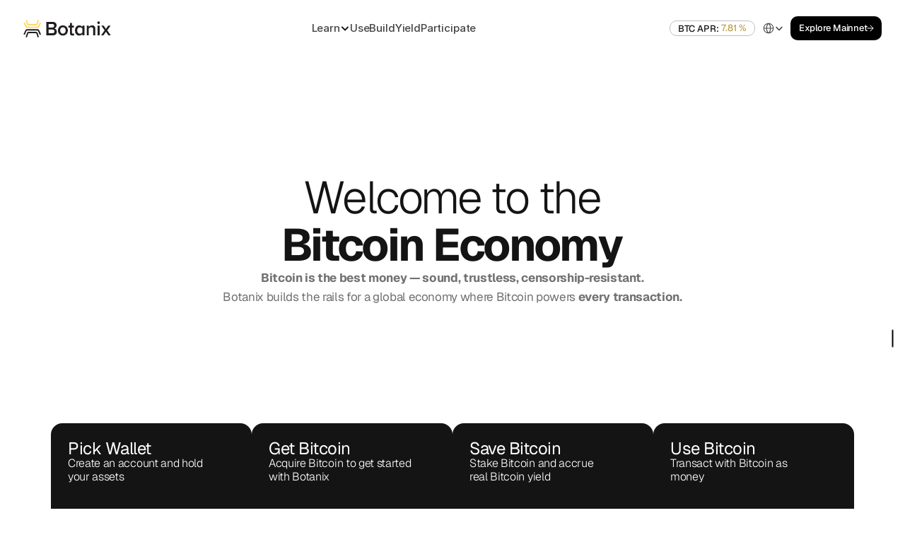

--- FILE ---
content_type: text/html
request_url: https://botanixlabs.com/
body_size: 40255
content:
<!doctype html>
<!-- Made in Framer · framer.com ✨ -->
<!-- Published Jan 22, 2026, 1:07 PM UTC -->
<html lang="en" data-redirect-timezone="1">
<head>
	<meta charset="utf-8">
	
	
	<script>try{if(localStorage.get("__framer_force_showing_editorbar_since")){const n=document.createElement("link");n.rel = "modulepreload";n.href="https://framer.com/edit/init.mjs";document.head.appendChild(n)}}catch(e){}</script>
	<!-- Start of headStart -->
    
    <!-- End of headStart -->
	<meta name="viewport" content="width=device-width">
	<meta name="generator" content="Framer 03f70c6">
	<title>Botanix </title>
    <meta name="description" content="Bitcoin is money — sound, trustless, censorship-resistant.
Botanix builds the rails for a global economy where Bitcoin powers every transaction.">
    <meta name="framer-search-index" content="https://framerusercontent.com/sites/7DUiDIVS1Muy8JlVQh3MgW/searchIndex-ADOgSJXXzkqv.json">
    <meta name="framer-search-index-fallback" content="https://framerusercontent.com/sites/7DUiDIVS1Muy8JlVQh3MgW/searchIndex-mRRKdQLDxBAx.json">
    <meta name="framer-html-plugin" content="disable">
    <link href="https://framerusercontent.com/images/VTo6ojW67KBxzZENMSuMGrWwX0.png" rel="icon" media="(prefers-color-scheme: light)">
    <link href="https://framerusercontent.com/images/HTIQmZAjpt9oq31hJ6OhRgjjB4c.png" rel="icon" media="(prefers-color-scheme: dark)">
    <link rel="apple-touch-icon" href="https://framerusercontent.com/images/VTo6ojW67KBxzZENMSuMGrWwX0.png">
    <!-- Open Graph / Facebook -->
    <meta property="og:type" content="website">
    <meta property="og:title" content="Botanix ">
    <meta property="og:description" content="Bitcoin is money — sound, trustless, censorship-resistant.
Botanix builds the rails for a global economy where Bitcoin powers every transaction.">
    <meta property="og:image" content="https://framerusercontent.com/images/llhQo07a2U84x4TZjQ0wY9FE9Y.png">
    <!-- Twitter -->
    <meta name="twitter:card" content="summary_large_image">
    <meta name="twitter:title" content="Botanix ">
    <meta name="twitter:description" content="Bitcoin is money — sound, trustless, censorship-resistant.
Botanix builds the rails for a global economy where Bitcoin powers every transaction.">
    <meta name="twitter:image" content="https://framerusercontent.com/images/llhQo07a2U84x4TZjQ0wY9FE9Y.png">
    
	<!-- Global site tag (gtag.js) - Google Analytics -->
	<script async src="https://www.googletagmanager.com/gtag/js?id=G-K4CGLDY1TD"></script>
	<script>
	  window.dataLayer = window.dataLayer || [];
	  function gtag(){window.dataLayer.push(arguments);}
	  gtag('js', new Date());
	  gtag('config', 'G-K4CGLDY1TD');
	</script>
	
	<style data-framer-font-css>/* cyrillic */
@font-face {
  font-family: 'Geist';
  font-style: normal;
  font-weight: 500;
  font-display: swap;
  src: url(https://fonts.gstatic.com/s/geist/v4/gyBhhwUxId8gMGYQMKR3pzfaWI_RruMInpna-1Q.woff2) format('woff2');
  unicode-range: U+0301, U+0400-045F, U+0490-0491, U+04B0-04B1, U+2116;
}
/* latin-ext */
@font-face {
  font-family: 'Geist';
  font-style: normal;
  font-weight: 500;
  font-display: swap;
  src: url(https://fonts.gstatic.com/s/geist/v4/gyBhhwUxId8gMGYQMKR3pzfaWI_RruMIlJna-1Q.woff2) format('woff2');
  unicode-range: U+0100-02BA, U+02BD-02C5, U+02C7-02CC, U+02CE-02D7, U+02DD-02FF, U+0304, U+0308, U+0329, U+1D00-1DBF, U+1E00-1E9F, U+1EF2-1EFF, U+2020, U+20A0-20AB, U+20AD-20C0, U+2113, U+2C60-2C7F, U+A720-A7FF;
}
/* latin */
@font-face {
  font-family: 'Geist';
  font-style: normal;
  font-weight: 500;
  font-display: swap;
  src: url(https://fonts.gstatic.com/s/geist/v4/gyBhhwUxId8gMGYQMKR3pzfaWI_RruMImpna.woff2) format('woff2');
  unicode-range: U+0000-00FF, U+0131, U+0152-0153, U+02BB-02BC, U+02C6, U+02DA, U+02DC, U+0304, U+0308, U+0329, U+2000-206F, U+20AC, U+2122, U+2191, U+2193, U+2212, U+2215, U+FEFF, U+FFFD;
}
/* cyrillic-ext */
@font-face {
  font-family: 'Fragment Mono';
  font-style: normal;
  font-weight: 400;
  src: url(https://fonts.gstatic.com/s/fragmentmono/v6/4iCr6K5wfMRRjxp0DA6-2CLnB45HhrUI.woff2) format('woff2');
  unicode-range: U+0460-052F, U+1C80-1C8A, U+20B4, U+2DE0-2DFF, U+A640-A69F, U+FE2E-FE2F;
}
/* latin-ext */
@font-face {
  font-family: 'Fragment Mono';
  font-style: normal;
  font-weight: 400;
  src: url(https://fonts.gstatic.com/s/fragmentmono/v6/4iCr6K5wfMRRjxp0DA6-2CLnB41HhrUI.woff2) format('woff2');
  unicode-range: U+0100-02BA, U+02BD-02C5, U+02C7-02CC, U+02CE-02D7, U+02DD-02FF, U+0304, U+0308, U+0329, U+1D00-1DBF, U+1E00-1E9F, U+1EF2-1EFF, U+2020, U+20A0-20AB, U+20AD-20C0, U+2113, U+2C60-2C7F, U+A720-A7FF;
}
/* latin */
@font-face {
  font-family: 'Fragment Mono';
  font-style: normal;
  font-weight: 400;
  src: url(https://fonts.gstatic.com/s/fragmentmono/v6/4iCr6K5wfMRRjxp0DA6-2CLnB4NHhg.woff2) format('woff2');
  unicode-range: U+0000-00FF, U+0131, U+0152-0153, U+02BB-02BC, U+02C6, U+02DA, U+02DC, U+0304, U+0308, U+0329, U+2000-206F, U+20AC, U+2122, U+2191, U+2193, U+2212, U+2215, U+FEFF, U+FFFD;
}
/* cyrillic */
@font-face {
  font-family: 'Geist';
  font-style: normal;
  font-weight: 900;
  src: url(https://fonts.gstatic.com/s/geist/v4/gyBhhwUxId8gMGYQMKR3pzfaWI_RNeQInpna-1Q.woff2) format('woff2');
  unicode-range: U+0301, U+0400-045F, U+0490-0491, U+04B0-04B1, U+2116;
}
/* latin-ext */
@font-face {
  font-family: 'Geist';
  font-style: normal;
  font-weight: 900;
  src: url(https://fonts.gstatic.com/s/geist/v4/gyBhhwUxId8gMGYQMKR3pzfaWI_RNeQIlJna-1Q.woff2) format('woff2');
  unicode-range: U+0100-02BA, U+02BD-02C5, U+02C7-02CC, U+02CE-02D7, U+02DD-02FF, U+0304, U+0308, U+0329, U+1D00-1DBF, U+1E00-1E9F, U+1EF2-1EFF, U+2020, U+20A0-20AB, U+20AD-20C0, U+2113, U+2C60-2C7F, U+A720-A7FF;
}
/* latin */
@font-face {
  font-family: 'Geist';
  font-style: normal;
  font-weight: 900;
  src: url(https://fonts.gstatic.com/s/geist/v4/gyBhhwUxId8gMGYQMKR3pzfaWI_RNeQImpna.woff2) format('woff2');
  unicode-range: U+0000-00FF, U+0131, U+0152-0153, U+02BB-02BC, U+02C6, U+02DA, U+02DC, U+0304, U+0308, U+0329, U+2000-206F, U+20AC, U+2122, U+2191, U+2193, U+2212, U+2215, U+FEFF, U+FFFD;
}

@font-face { font-family: "Geist"; src: url("https://fonts.gstatic.com/s/geist/v3/gyBhhwUxId8gMGYQMKR3pzfaWI_RnOM4mJPby1QNtA.woff2"); font-display: swap; font-style: normal; font-weight: 400 }
@font-face { font-family: "Geist"; src: url("https://fonts.gstatic.com/s/geist/v3/gyBhhwUxId8gMGYQMKR3pzfaWI_Re-Q4mJPby1QNtA.woff2"); font-display: swap; font-style: normal; font-weight: 700 }
@font-face { font-family: "Geist"; src: url("https://fonts.gstatic.com/s/geist/v3/gyBhhwUxId8gMGYQMKR3pzfaWI_RQuQ4mJPby1QNtA.woff2"); font-display: swap; font-style: normal; font-weight: 600 }
@font-face { font-family: "Geist"; src: url("https://fonts.gstatic.com/s/geist/v3/gyBhhwUxId8gMGYQMKR3pzfaWI_RwuM4mJPby1QNtA.woff2"); font-display: swap; font-style: normal; font-weight: 300 }
@font-face { font-family: "Inter"; src: url("https://framerusercontent.com/assets/5vvr9Vy74if2I6bQbJvbw7SY1pQ.woff2"); font-display: swap; font-style: normal; font-weight: 400; unicode-range: U+0460-052F, U+1C80-1C88, U+20B4, U+2DE0-2DFF, U+A640-A69F, U+FE2E-FE2F }
@font-face { font-family: "Inter"; src: url("https://framerusercontent.com/assets/EOr0mi4hNtlgWNn9if640EZzXCo.woff2"); font-display: swap; font-style: normal; font-weight: 400; unicode-range: U+0301, U+0400-045F, U+0490-0491, U+04B0-04B1, U+2116 }
@font-face { font-family: "Inter"; src: url("https://framerusercontent.com/assets/Y9k9QrlZAqio88Klkmbd8VoMQc.woff2"); font-display: swap; font-style: normal; font-weight: 400; unicode-range: U+1F00-1FFF }
@font-face { font-family: "Inter"; src: url("https://framerusercontent.com/assets/OYrD2tBIBPvoJXiIHnLoOXnY9M.woff2"); font-display: swap; font-style: normal; font-weight: 400; unicode-range: U+0370-03FF }
@font-face { font-family: "Inter"; src: url("https://framerusercontent.com/assets/JeYwfuaPfZHQhEG8U5gtPDZ7WQ.woff2"); font-display: swap; font-style: normal; font-weight: 400; unicode-range: U+0100-024F, U+0259, U+1E00-1EFF, U+2020, U+20A0-20AB, U+20AD-20CF, U+2113, U+2C60-2C7F, U+A720-A7FF }
@font-face { font-family: "Inter"; src: url("https://framerusercontent.com/assets/GrgcKwrN6d3Uz8EwcLHZxwEfC4.woff2"); font-display: swap; font-style: normal; font-weight: 400; unicode-range: U+0000-00FF, U+0131, U+0152-0153, U+02BB-02BC, U+02C6, U+02DA, U+02DC, U+2000-206F, U+2070, U+2074-207E, U+2080-208E, U+20AC, U+2122, U+2191, U+2193, U+2212, U+2215, U+FEFF, U+FFFD }
@font-face { font-family: "Inter"; src: url("https://framerusercontent.com/assets/b6Y37FthZeALduNqHicBT6FutY.woff2"); font-display: swap; font-style: normal; font-weight: 400; unicode-range: U+0102-0103, U+0110-0111, U+0128-0129, U+0168-0169, U+01A0-01A1, U+01AF-01B0, U+1EA0-1EF9, U+20AB }
@font-face { font-family: "Inter"; src: url("https://framerusercontent.com/assets/DpPBYI0sL4fYLgAkX8KXOPVt7c.woff2"); font-display: swap; font-style: normal; font-weight: 700; unicode-range: U+0460-052F, U+1C80-1C88, U+20B4, U+2DE0-2DFF, U+A640-A69F, U+FE2E-FE2F }
@font-face { font-family: "Inter"; src: url("https://framerusercontent.com/assets/4RAEQdEOrcnDkhHiiCbJOw92Lk.woff2"); font-display: swap; font-style: normal; font-weight: 700; unicode-range: U+0301, U+0400-045F, U+0490-0491, U+04B0-04B1, U+2116 }
@font-face { font-family: "Inter"; src: url("https://framerusercontent.com/assets/1K3W8DizY3v4emK8Mb08YHxTbs.woff2"); font-display: swap; font-style: normal; font-weight: 700; unicode-range: U+1F00-1FFF }
@font-face { font-family: "Inter"; src: url("https://framerusercontent.com/assets/tUSCtfYVM1I1IchuyCwz9gDdQ.woff2"); font-display: swap; font-style: normal; font-weight: 700; unicode-range: U+0370-03FF }
@font-face { font-family: "Inter"; src: url("https://framerusercontent.com/assets/VgYFWiwsAC5OYxAycRXXvhze58.woff2"); font-display: swap; font-style: normal; font-weight: 700; unicode-range: U+0100-024F, U+0259, U+1E00-1EFF, U+2020, U+20A0-20AB, U+20AD-20CF, U+2113, U+2C60-2C7F, U+A720-A7FF }
@font-face { font-family: "Inter"; src: url("https://framerusercontent.com/assets/syRNPWzAMIrcJ3wIlPIP43KjQs.woff2"); font-display: swap; font-style: normal; font-weight: 700; unicode-range: U+0000-00FF, U+0131, U+0152-0153, U+02BB-02BC, U+02C6, U+02DA, U+02DC, U+2000-206F, U+2070, U+2074-207E, U+2080-208E, U+20AC, U+2122, U+2191, U+2193, U+2212, U+2215, U+FEFF, U+FFFD }
@font-face { font-family: "Inter"; src: url("https://framerusercontent.com/assets/GIryZETIX4IFypco5pYZONKhJIo.woff2"); font-display: swap; font-style: normal; font-weight: 700; unicode-range: U+0102-0103, U+0110-0111, U+0128-0129, U+0168-0169, U+01A0-01A1, U+01AF-01B0, U+1EA0-1EF9, U+20AB }
@font-face { font-family: "Inter"; src: url("https://framerusercontent.com/assets/5A3Ce6C9YYmCjpQx9M4inSaKU.woff2"); font-display: swap; font-style: normal; font-weight: 500; unicode-range: U+0460-052F, U+1C80-1C88, U+20B4, U+2DE0-2DFF, U+A640-A69F, U+FE2E-FE2F }
@font-face { font-family: "Inter"; src: url("https://framerusercontent.com/assets/Qx95Xyt0Ka3SGhinnbXIGpEIyP4.woff2"); font-display: swap; font-style: normal; font-weight: 500; unicode-range: U+0301, U+0400-045F, U+0490-0491, U+04B0-04B1, U+2116 }
@font-face { font-family: "Inter"; src: url("https://framerusercontent.com/assets/6mJuEAguuIuMog10gGvH5d3cl8.woff2"); font-display: swap; font-style: normal; font-weight: 500; unicode-range: U+1F00-1FFF }
@font-face { font-family: "Inter"; src: url("https://framerusercontent.com/assets/xYYWaj7wCU5zSQH0eXvSaS19wo.woff2"); font-display: swap; font-style: normal; font-weight: 500; unicode-range: U+0370-03FF }
@font-face { font-family: "Inter"; src: url("https://framerusercontent.com/assets/otTaNuNpVK4RbdlT7zDDdKvQBA.woff2"); font-display: swap; font-style: normal; font-weight: 500; unicode-range: U+0100-024F, U+0259, U+1E00-1EFF, U+2020, U+20A0-20AB, U+20AD-20CF, U+2113, U+2C60-2C7F, U+A720-A7FF }
@font-face { font-family: "Inter"; src: url("https://framerusercontent.com/assets/UjlFhCnUjxhNfep4oYBPqnEssyo.woff2"); font-display: swap; font-style: normal; font-weight: 500; unicode-range: U+0000-00FF, U+0131, U+0152-0153, U+02BB-02BC, U+02C6, U+02DA, U+02DC, U+2000-206F, U+2070, U+2074-207E, U+2080-208E, U+20AC, U+2122, U+2191, U+2193, U+2212, U+2215, U+FEFF, U+FFFD }
@font-face { font-family: "Inter"; src: url("https://framerusercontent.com/assets/DolVirEGb34pEXEp8t8FQBSK4.woff2"); font-display: swap; font-style: normal; font-weight: 500; unicode-range: U+0102-0103, U+0110-0111, U+0128-0129, U+0168-0169, U+01A0-01A1, U+01AF-01B0, U+1EA0-1EF9, U+20AB }
@font-face { font-family: "Inter"; src: url("https://framerusercontent.com/assets/d3tHnaQIAeqiE5hGcRw4mmgWYU.woff2"); font-display: swap; font-style: normal; font-weight: 500; unicode-range: U+0000-00FF, U+0131, U+0152-0153, U+02BB-02BC, U+02C6, U+02DA, U+02DC, U+2000-206F, U+2074, U+20AC, U+2122, U+2191, U+2193, U+2212, U+2215, U+FEFF, U+FFFD }
@font-face { font-family: "Inter"; src: url("https://framerusercontent.com/assets/vQyevYAyHtARFwPqUzQGpnDs.woff2"); font-display: swap; font-style: normal; font-weight: 400; unicode-range: U+0000-00FF, U+0131, U+0152-0153, U+02BB-02BC, U+02C6, U+02DA, U+02DC, U+2000-206F, U+2074, U+20AC, U+2122, U+2191, U+2193, U+2212, U+2215, U+FEFF, U+FFFD }
@font-face { font-family: "Inter"; src: url("https://framerusercontent.com/assets/DXD0Q7LSl7HEvDzucnyLnGBHM.woff2"); font-display: swap; font-style: normal; font-weight: 700; unicode-range: U+0000-00FF, U+0131, U+0152-0153, U+02BB-02BC, U+02C6, U+02DA, U+02DC, U+2000-206F, U+2074, U+20AC, U+2122, U+2191, U+2193, U+2212, U+2215, U+FEFF, U+FFFD }
@font-face { font-family: "Inter"; src: url("https://framerusercontent.com/assets/H89BbHkbHDzlxZzxi8uPzTsp90.woff2"); font-display: swap; font-style: italic; font-weight: 700; unicode-range: U+0460-052F, U+1C80-1C88, U+20B4, U+2DE0-2DFF, U+A640-A69F, U+FE2E-FE2F }
@font-face { font-family: "Inter"; src: url("https://framerusercontent.com/assets/u6gJwDuwB143kpNK1T1MDKDWkMc.woff2"); font-display: swap; font-style: italic; font-weight: 700; unicode-range: U+0301, U+0400-045F, U+0490-0491, U+04B0-04B1, U+2116 }
@font-face { font-family: "Inter"; src: url("https://framerusercontent.com/assets/43sJ6MfOPh1LCJt46OvyDuSbA6o.woff2"); font-display: swap; font-style: italic; font-weight: 700; unicode-range: U+1F00-1FFF }
@font-face { font-family: "Inter"; src: url("https://framerusercontent.com/assets/wccHG0r4gBDAIRhfHiOlq6oEkqw.woff2"); font-display: swap; font-style: italic; font-weight: 700; unicode-range: U+0370-03FF }
@font-face { font-family: "Inter"; src: url("https://framerusercontent.com/assets/WZ367JPwf9bRW6LdTHN8rXgSjw.woff2"); font-display: swap; font-style: italic; font-weight: 700; unicode-range: U+0100-024F, U+0259, U+1E00-1EFF, U+2020, U+20A0-20AB, U+20AD-20CF, U+2113, U+2C60-2C7F, U+A720-A7FF }
@font-face { font-family: "Inter"; src: url("https://framerusercontent.com/assets/QxmhnWTzLtyjIiZcfaLIJ8EFBXU.woff2"); font-display: swap; font-style: italic; font-weight: 700; unicode-range: U+0000-00FF, U+0131, U+0152-0153, U+02BB-02BC, U+02C6, U+02DA, U+02DC, U+2000-206F, U+2074, U+20AC, U+2122, U+2191, U+2193, U+2212, U+2215, U+FEFF, U+FFFD }
@font-face { font-family: "Inter"; src: url("https://framerusercontent.com/assets/2A4Xx7CngadFGlVV4xrO06OBHY.woff2"); font-display: swap; font-style: italic; font-weight: 700; unicode-range: U+0102-0103, U+0110-0111, U+0128-0129, U+0168-0169, U+01A0-01A1, U+01AF-01B0, U+1EA0-1EF9, U+20AB }
@font-face { font-family: "Inter"; src: url("https://framerusercontent.com/assets/vxBnBhH8768IFAXAb4Qf6wQHKs.woff2"); font-display: swap; font-style: italic; font-weight: 600; unicode-range: U+0460-052F, U+1C80-1C88, U+20B4, U+2DE0-2DFF, U+A640-A69F, U+FE2E-FE2F }
@font-face { font-family: "Inter"; src: url("https://framerusercontent.com/assets/zSsEuoJdh8mcFVk976C05ZfQr8.woff2"); font-display: swap; font-style: italic; font-weight: 600; unicode-range: U+0301, U+0400-045F, U+0490-0491, U+04B0-04B1, U+2116 }
@font-face { font-family: "Inter"; src: url("https://framerusercontent.com/assets/b8ezwLrN7h2AUoPEENcsTMVJ0.woff2"); font-display: swap; font-style: italic; font-weight: 600; unicode-range: U+1F00-1FFF }
@font-face { font-family: "Inter"; src: url("https://framerusercontent.com/assets/mvNEIBLyHbscgHtwfsByjXUz3XY.woff2"); font-display: swap; font-style: italic; font-weight: 600; unicode-range: U+0370-03FF }
@font-face { font-family: "Inter"; src: url("https://framerusercontent.com/assets/6FI2EneKzM3qBy5foOZXey7coCA.woff2"); font-display: swap; font-style: italic; font-weight: 600; unicode-range: U+0100-024F, U+0259, U+1E00-1EFF, U+2020, U+20A0-20AB, U+20AD-20CF, U+2113, U+2C60-2C7F, U+A720-A7FF }
@font-face { font-family: "Inter"; src: url("https://framerusercontent.com/assets/qrVgiXNd6RuQjETYQiVQ9nqCk.woff2"); font-display: swap; font-style: italic; font-weight: 600; unicode-range: U+0000-00FF, U+0131, U+0152-0153, U+02BB-02BC, U+02C6, U+02DA, U+02DC, U+2000-206F, U+2074, U+20AC, U+2122, U+2191, U+2193, U+2212, U+2215, U+FEFF, U+FFFD }
@font-face { font-family: "Inter"; src: url("https://framerusercontent.com/assets/NHHeAKJVP0ZWHk5YZnQQChIsBM.woff2"); font-display: swap; font-style: italic; font-weight: 600; unicode-range: U+0102-0103, U+0110-0111, U+0128-0129, U+0168-0169, U+01A0-01A1, U+01AF-01B0, U+1EA0-1EF9, U+20AB }
@font-face { font-family: "Inter"; src: url("https://framerusercontent.com/assets/mkY5Sgyq51ik0AMrSBwhm9DJg.woff2"); font-style: normal; font-weight: 900; unicode-range: U+0460-052F, U+1C80-1C88, U+20B4, U+2DE0-2DFF, U+A640-A69F, U+FE2E-FE2F }
@font-face { font-family: "Inter"; src: url("https://framerusercontent.com/assets/X5hj6qzcHUYv7h1390c8Rhm6550.woff2"); font-style: normal; font-weight: 900; unicode-range: U+0301, U+0400-045F, U+0490-0491, U+04B0-04B1, U+2116 }
@font-face { font-family: "Inter"; src: url("https://framerusercontent.com/assets/gQhNpS3tN86g8RcVKYUUaKt2oMQ.woff2"); font-style: normal; font-weight: 900; unicode-range: U+1F00-1FFF }
@font-face { font-family: "Inter"; src: url("https://framerusercontent.com/assets/cugnVhSraaRyANCaUtI5FV17wk.woff2"); font-style: normal; font-weight: 900; unicode-range: U+0370-03FF }
@font-face { font-family: "Inter"; src: url("https://framerusercontent.com/assets/5HcVoGak8k5agFJSaKa4floXVu0.woff2"); font-style: normal; font-weight: 900; unicode-range: U+0100-024F, U+0259, U+1E00-1EFF, U+2020, U+20A0-20AB, U+20AD-20CF, U+2113, U+2C60-2C7F, U+A720-A7FF }
@font-face { font-family: "Inter"; src: url("https://framerusercontent.com/assets/jn4BtSPLlS0NDp1KiFAtFKiiY0o.woff2"); font-style: normal; font-weight: 900; unicode-range: U+0000-00FF, U+0131, U+0152-0153, U+02BB-02BC, U+02C6, U+02DA, U+02DC, U+2000-206F, U+2074, U+20AC, U+2122, U+2191, U+2193, U+2212, U+2215, U+FEFF, U+FFFD }
@font-face { font-family: "Inter"; src: url("https://framerusercontent.com/assets/P2Bw01CtL0b9wqygO0sSVogWbo.woff2"); font-style: normal; font-weight: 900; unicode-range: U+0102-0103, U+0110-0111, U+0128-0129, U+0168-0169, U+01A0-01A1, U+01AF-01B0, U+1EA0-1EF9, U+20AB }
@font-face { font-family: "Inter"; src: url("https://framerusercontent.com/assets/05KsVHGDmqXSBXM4yRZ65P8i0s.woff2"); font-style: italic; font-weight: 900; unicode-range: U+0460-052F, U+1C80-1C88, U+20B4, U+2DE0-2DFF, U+A640-A69F, U+FE2E-FE2F }
@font-face { font-family: "Inter"; src: url("https://framerusercontent.com/assets/ky8ovPukK4dJ1Pxq74qGhOqCYI.woff2"); font-style: italic; font-weight: 900; unicode-range: U+0301, U+0400-045F, U+0490-0491, U+04B0-04B1, U+2116 }
@font-face { font-family: "Inter"; src: url("https://framerusercontent.com/assets/vvNSqIj42qeQ2bvCRBIWKHscrc.woff2"); font-style: italic; font-weight: 900; unicode-range: U+1F00-1FFF }
@font-face { font-family: "Inter"; src: url("https://framerusercontent.com/assets/3ZmXbBKToJifDV9gwcifVd1tEY.woff2"); font-style: italic; font-weight: 900; unicode-range: U+0370-03FF }
@font-face { font-family: "Inter"; src: url("https://framerusercontent.com/assets/FNfhX3dt4ChuLJq2PwdlxHO7PU.woff2"); font-style: italic; font-weight: 900; unicode-range: U+0100-024F, U+0259, U+1E00-1EFF, U+2020, U+20A0-20AB, U+20AD-20CF, U+2113, U+2C60-2C7F, U+A720-A7FF }
@font-face { font-family: "Inter"; src: url("https://framerusercontent.com/assets/g0c8vEViiXNlKAgI4Ymmk3Ig.woff2"); font-style: italic; font-weight: 900; unicode-range: U+0000-00FF, U+0131, U+0152-0153, U+02BB-02BC, U+02C6, U+02DA, U+02DC, U+2000-206F, U+2074, U+20AC, U+2122, U+2191, U+2193, U+2212, U+2215, U+FEFF, U+FFFD }
@font-face { font-family: "Inter"; src: url("https://framerusercontent.com/assets/efTfQcBJ53kM2pB1hezSZ3RDUFs.woff2"); font-style: italic; font-weight: 900; unicode-range: U+0102-0103, U+0110-0111, U+0128-0129, U+0168-0169, U+01A0-01A1, U+01AF-01B0, U+1EA0-1EF9, U+20AB }
@font-face { font-family: "Inter"; src: url("https://framerusercontent.com/assets/hyOgCu0Xnghbimh0pE8QTvtt2AU.woff2"); font-display: swap; font-style: normal; font-weight: 600; unicode-range: U+0460-052F, U+1C80-1C88, U+20B4, U+2DE0-2DFF, U+A640-A69F, U+FE2E-FE2F }
@font-face { font-family: "Inter"; src: url("https://framerusercontent.com/assets/NeGmSOXrPBfEFIy5YZeHq17LEDA.woff2"); font-display: swap; font-style: normal; font-weight: 600; unicode-range: U+0301, U+0400-045F, U+0490-0491, U+04B0-04B1, U+2116 }
@font-face { font-family: "Inter"; src: url("https://framerusercontent.com/assets/oYaAX5himiTPYuN8vLWnqBbfD2s.woff2"); font-display: swap; font-style: normal; font-weight: 600; unicode-range: U+1F00-1FFF }
@font-face { font-family: "Inter"; src: url("https://framerusercontent.com/assets/lEJLP4R0yuCaMCjSXYHtJw72M.woff2"); font-display: swap; font-style: normal; font-weight: 600; unicode-range: U+0370-03FF }
@font-face { font-family: "Inter"; src: url("https://framerusercontent.com/assets/cRJyLNuTJR5jbyKzGi33wU9cqIQ.woff2"); font-display: swap; font-style: normal; font-weight: 600; unicode-range: U+0100-024F, U+0259, U+1E00-1EFF, U+2020, U+20A0-20AB, U+20AD-20CF, U+2113, U+2C60-2C7F, U+A720-A7FF }
@font-face { font-family: "Inter"; src: url("https://framerusercontent.com/assets/1ZFS7N918ojhhd0nQWdj3jz4w.woff2"); font-display: swap; font-style: normal; font-weight: 600; unicode-range: U+0000-00FF, U+0131, U+0152-0153, U+02BB-02BC, U+02C6, U+02DA, U+02DC, U+2000-206F, U+2074, U+20AC, U+2122, U+2191, U+2193, U+2212, U+2215, U+FEFF, U+FFFD }
@font-face { font-family: "Inter"; src: url("https://framerusercontent.com/assets/A0Wcc7NgXMjUuFdquHDrIZpzZw0.woff2"); font-display: swap; font-style: normal; font-weight: 600; unicode-range: U+0102-0103, U+0110-0111, U+0128-0129, U+0168-0169, U+01A0-01A1, U+01AF-01B0, U+1EA0-1EF9, U+20AB }
@font-face { font-family: "Inter Variable"; src: url("https://framerusercontent.com/assets/mYcqTSergLb16PdbJJQMl9ebYm4.woff2"); font-display: swap; font-style: normal; font-weight: 400; unicode-range: U+0460-052F, U+1C80-1C88, U+20B4, U+2DE0-2DFF, U+A640-A69F, U+FE2E-FE2F }
@font-face { font-family: "Inter Variable"; src: url("https://framerusercontent.com/assets/ZRl8AlxwsX1m7xS1eJCiSPbztg.woff2"); font-display: swap; font-style: normal; font-weight: 400; unicode-range: U+0301, U+0400-045F, U+0490-0491, U+04B0-04B1, U+2116 }
@font-face { font-family: "Inter Variable"; src: url("https://framerusercontent.com/assets/nhSQpBRqFmXNUBY2p5SENQ8NplQ.woff2"); font-display: swap; font-style: normal; font-weight: 400; unicode-range: U+1F00-1FFF }
@font-face { font-family: "Inter Variable"; src: url("https://framerusercontent.com/assets/DYHjxG0qXjopUuruoacfl5SA.woff2"); font-display: swap; font-style: normal; font-weight: 400; unicode-range: U+0370-03FF }
@font-face { font-family: "Inter Variable"; src: url("https://framerusercontent.com/assets/s7NH6sl7w4NU984r5hcmo1tPSYo.woff2"); font-display: swap; font-style: normal; font-weight: 400; unicode-range: U+0100-024F, U+0259, U+1E00-1EFF, U+2020, U+20A0-20AB, U+20AD-20CF, U+2113, U+2C60-2C7F, U+A720-A7FF }
@font-face { font-family: "Inter Variable"; src: url("https://framerusercontent.com/assets/7lw0VWkeXrGYJT05oB3DsFy8BaY.woff2"); font-display: swap; font-style: normal; font-weight: 400; unicode-range: U+0000-00FF, U+0131, U+0152-0153, U+02BB-02BC, U+02C6, U+02DA, U+02DC, U+2000-206F, U+2074, U+20AC, U+2122, U+2191, U+2193, U+2212, U+2215, U+FEFF, U+FFFD }
@font-face { font-family: "Inter Variable"; src: url("https://framerusercontent.com/assets/wx5nfqEgOXnxuFaxB0Mn9OhmcZA.woff2"); font-display: swap; font-style: normal; font-weight: 400; unicode-range: U+0102-0103, U+0110-0111, U+0128-0129, U+0168-0169, U+01A0-01A1, U+01AF-01B0, U+1EA0-1EF9, U+20AB }
@font-face { font-family: "Inter"; src: url("https://framerusercontent.com/assets/CfMzU8w2e7tHgF4T4rATMPuWosA.woff2"); font-display: swap; font-style: italic; font-weight: 400; unicode-range: U+0460-052F, U+1C80-1C88, U+20B4, U+2DE0-2DFF, U+A640-A69F, U+FE2E-FE2F }
@font-face { font-family: "Inter"; src: url("https://framerusercontent.com/assets/867QObYax8ANsfX4TGEVU9YiCM.woff2"); font-display: swap; font-style: italic; font-weight: 400; unicode-range: U+0301, U+0400-045F, U+0490-0491, U+04B0-04B1, U+2116 }
@font-face { font-family: "Inter"; src: url("https://framerusercontent.com/assets/Oyn2ZbENFdnW7mt2Lzjk1h9Zb9k.woff2"); font-display: swap; font-style: italic; font-weight: 400; unicode-range: U+1F00-1FFF }
@font-face { font-family: "Inter"; src: url("https://framerusercontent.com/assets/cdAe8hgZ1cMyLu9g005pAW3xMo.woff2"); font-display: swap; font-style: italic; font-weight: 400; unicode-range: U+0370-03FF }
@font-face { font-family: "Inter"; src: url("https://framerusercontent.com/assets/DOfvtmE1UplCq161m6Hj8CSQYg.woff2"); font-display: swap; font-style: italic; font-weight: 400; unicode-range: U+0100-024F, U+0259, U+1E00-1EFF, U+2020, U+20A0-20AB, U+20AD-20CF, U+2113, U+2C60-2C7F, U+A720-A7FF }
@font-face { font-family: "Inter"; src: url("https://framerusercontent.com/assets/vFzuJY0c65av44uhEKB6vyjFMg.woff2"); font-display: swap; font-style: italic; font-weight: 400; unicode-range: U+0000-00FF, U+0131, U+0152-0153, U+02BB-02BC, U+02C6, U+02DA, U+02DC, U+2000-206F, U+2074, U+20AC, U+2122, U+2191, U+2193, U+2212, U+2215, U+FEFF, U+FFFD }
@font-face { font-family: "Inter"; src: url("https://framerusercontent.com/assets/tKtBcDnBMevsEEJKdNGhhkLzYo.woff2"); font-display: swap; font-style: italic; font-weight: 400; unicode-range: U+0102-0103, U+0110-0111, U+0128-0129, U+0168-0169, U+01A0-01A1, U+01AF-01B0, U+1EA0-1EF9, U+20AB }
@font-face { font-family: "Geist Placeholder"; src: local("Arial"); ascent-override: 94.47%; descent-override: 27.73%; line-gap-override: 0.00%; size-adjust: 106.39% }
@font-face { font-family: "Inter Placeholder"; src: local("Arial"); ascent-override: 89.79%; descent-override: 22.36%; line-gap-override: 0.00%; size-adjust: 107.89% }
@font-face { font-family: "Inter Variable Placeholder"; src: local("Arial"); ascent-override: 89.79%; descent-override: 22.36%; line-gap-override: 0.00%; size-adjust: 107.89% }</style>
	<link href="https://fonts.gstatic.com" rel="preconnect" crossorigin>
    <link href="https://fonts.gstatic.com" rel="preconnect" crossorigin>
	<meta name="robots" content="max-image-preview:large"><link rel="canonical" href="https://botanixlabs.com/"><meta property="og:url" content="https://botanixlabs.com/"><link rel="alternate" href="https://botanixlabs.com/" hreflang="en"><link rel="alternate" href="https://botanixlabs.com/zh/" hreflang="zh"><link rel="alternate" href="https://botanixlabs.com/" hreflang="x-default"><style data-framer-breakpoint-css>@media(min-width: 1278px){.hidden-72rtr7{display:none!important}}@media(min-width: 810px) and (max-width: 1277.98px){.hidden-1peqi8k{display:none!important}}@media(max-width: 809.98px){.hidden-11bc7ni{display:none!important}}</style><style data-framer-css-ssr-minified data-framer-components="framer-lib-cursors-host framer-sbNxu PropertyOverrides framer-mHSA2 framer-lib-combinedCSSRules framer-cB1uy framer-TOxmT framer-uVswo framer-library-LocalePicker framer-HM5iQ framer-eSsC2 framer-ocjoi framer-8NbiN framer-Wl4Vy framer-Dj7Zf framer-zZVuV framer-hfACE framer-1qa09 framer-vpnvl framer-e8hsL framer-DYv7u framer-W4cB4 framer-qF6nx framer-BIo6N">html,body,#main{box-sizing:border-box;margin:0;padding:0}:root{-webkit-font-smoothing:antialiased;-moz-osx-font-smoothing:grayscale}*{box-sizing:border-box;-webkit-font-smoothing:inherit}h1,h2,h3,h4,h5,h6,p,figure{margin:0}body,input,textarea,select,button{font-family:sans-serif;font-size:12px}body{--token-786a4d36-f9c1-4e91-a58c-0541b4321416:#ffd966;--token-c9b5856a-a402-4c1e-bb77-0038e1c21a4c:#fff3;--token-b3094cf7-c640-46dd-85a4-55872a01b812:#141414;--token-cf343704-4979-4fd2-921c-d7b9ec36ba52:#e6e6e6;--token-29cf25c4-a6dd-43b3-9126-04db4a54f412:#141414;--token-5b38bf87-4ef1-4f83-8a7b-7e063ccd31b7:#bfbfbf;--token-6ff3d5dc-9704-41e5-84ce-88294fd5c3e9:#ffffff26;--token-972bf130-f580-4eb3-9b57-92494330fbd1:#ffe366;--token-a29ed6b2-e4d1-4cfb-b86a-fe8187c71120:#141414;--token-4eabf041-e8c5-4438-9f78-47931e81d921:#fff;--token-a5d87b9f-6c29-47ee-bafe-8fdc630debdb:#717172;--token-54b664b3-8f93-4c18-9d6d-56de3b07bf14:#ffd966}@media (prefers-color-scheme:dark){body{--token-c9b5856a-a402-4c1e-bb77-0038e1c21a4c:#0003;--token-b3094cf7-c640-46dd-85a4-55872a01b812:#000;--token-cf343704-4979-4fd2-921c-d7b9ec36ba52:#d1dae0;--token-29cf25c4-a6dd-43b3-9126-04db4a54f412:#141414;--token-5b38bf87-4ef1-4f83-8a7b-7e063ccd31b7:#b3c2cb;--token-6ff3d5dc-9704-41e5-84ce-88294fd5c3e9:#fff3;--token-a29ed6b2-e4d1-4cfb-b86a-fe8187c71120:#141414;--token-4eabf041-e8c5-4438-9f78-47931e81d921:#fff}}@supports (background:-webkit-named-image(i)) and (not (grid-template-rows:subgrid)){body{--framer-will-change-override:transform}}@supports (background:-webkit-named-image(i)) and (not (position-area:top right)){body{--framer-will-change-filter-override:filter}}[data-framer-component-type=Text] div div span,[data-framer-component-type=Text] a div span,[data-framer-component-type=Text] span span span,[data-framer-component-type=Text] p span span,[data-framer-component-type=Text] h1 span span,[data-framer-component-type=Text] h2 span span,[data-framer-component-type=Text] h3 span span,[data-framer-component-type=Text] h4 span span,[data-framer-component-type=Text] h5 span span,[data-framer-component-type=Text] h6 span span,[data-framer-component-type=Text] a{font-family:var(--font-family);font-style:var(--font-style);font-weight:min(calc(var(--framer-font-weight-increase,0) + var(--font-weight,400)),900);color:var(--text-color);letter-spacing:var(--letter-spacing);font-size:var(--font-size);text-transform:var(--text-transform);--text-decoration:var(--framer-text-decoration-style,solid)var(--framer-text-decoration,none)var(--framer-text-decoration-color,currentcolor)var(--framer-text-decoration-thickness,auto);--text-decoration-skip-ink:var(--framer-text-decoration-skip-ink);--text-underline-offset:var(--framer-text-decoration-offset);line-height:var(--line-height);--font-family:var(--framer-font-family);--font-style:var(--framer-font-style);--font-weight:var(--framer-font-weight);--text-color:var(--framer-text-color);--letter-spacing:var(--framer-letter-spacing);--font-size:var(--framer-font-size);--text-transform:var(--framer-text-transform);--line-height:var(--framer-line-height)}@supports not (color:color(display-p3 1 1 1)){p.framer-text,div.framer-text,h1.framer-text,h2.framer-text,h3.framer-text,h4.framer-text,h5.framer-text,h6.framer-text,li.framer-text,ol.framer-text,ul.framer-text,span.framer-text:not([data-text-fill]){color:var(--framer-blockquote-text-color-rgb,var(--framer-blockquote-text-color,var(--framer-text-color-rgb,var(--framer-text-color,#000))));-webkit-text-stroke-color:var(--framer-text-stroke-color-rgb,var(--framer-text-stroke-color,initial))}mark.framer-text{background-color:var(--framer-blockquote-text-background-color-rgb,var(--framer-blockquote-text-background-color,var(--framer-text-background-color-rgb,var(--framer-text-background-color,initial))))}}@supports not (color:color(display-p3 1 1 1)){code.framer-text,code.framer-text span.framer-text:not([data-text-fill]){color:var(--framer-blockquote-text-color-rgb,var(--framer-blockquote-text-color,var(--framer-code-text-color-rgb,var(--framer-code-text-color,var(--framer-text-color-rgb,var(--framer-text-color,#000))))))}}@supports not (color:color(display-p3 1 1 1)){a.framer-text,span.framer-text[data-nested-link]{color:var(--framer-blockquote-text-color-rgb,var(--framer-blockquote-text-color,var(--framer-link-text-color-rgb,var(--framer-link-text-color,var(--framer-text-color-rgb,var(--framer-text-color,#000))))));background-color:var(--framer-link-text-background-color-rgb,var(--framer-link-text-background-color,initial));-webkit-text-decoration-color:var(--framer-link-text-decoration-color-rgb,var(--framer-link-text-decoration-color,var(--framer-text-decoration-color-rgb,var(--framer-text-decoration-color,currentcolor))));text-decoration-color:var(--framer-link-text-decoration-color-rgb,var(--framer-link-text-decoration-color,var(--framer-text-decoration-color-rgb,var(--framer-text-decoration-color,currentcolor))))}}@supports not (color:color(display-p3 1 1 1)){code.framer-text a.framer-text,code.framer-text a.framer-text span.framer-text:not([data-text-fill]),code.framer-text span.framer-text[data-nested-link],code.framer-text span.framer-text[data-nested-link] span.framer-text:not([data-text-fill]){color:var(--framer-blockquote-text-color-rgb,var(--framer-blockquote-text-color,var(--framer-link-text-color-rgb,var(--framer-link-text-color,var(--framer-code-text-color-rgb,var(--framer-code-text-color,var(--framer-text-color-rgb,var(--framer-text-color,#000))))))))}}@supports not (color:color(display-p3 1 1 1)){a.framer-text:hover,span.framer-text[data-nested-link]:hover{color:var(--framer-link-hover-text-color-rgb,var(--framer-link-hover-text-color,var(--framer-blockquote-text-color-rgb,var(--framer-blockquote-text-color,var(--framer-link-text-color-rgb,var(--framer-link-text-color,var(--framer-text-color-rgb,var(--framer-text-color,#000))))))));background-color:var(--framer-link-hover-text-background-color-rgb,var(--framer-link-hover-text-background-color,var(--framer-link-text-background-color-rgb,var(--framer-link-text-background-color,var(--framer-text-background-color-rgb,var(--framer-text-background-color,initial))))));-webkit-text-decoration-color:var(--framer-link-hover-text-decoration-color-rgb,var(--framer-link-hover-text-decoration-color,var(--framer-link-text-decoration-color-rgb,var(--framer-link-text-decoration-color,var(--framer-text-decoration-color-rgb,var(--framer-text-decoration-color,currentcolor))))));text-decoration-color:var(--framer-link-hover-text-decoration-color-rgb,var(--framer-link-hover-text-decoration-color,var(--framer-link-text-decoration-color-rgb,var(--framer-link-text-decoration-color,var(--framer-text-decoration-color-rgb,var(--framer-text-decoration-color,currentcolor))))))}}@supports not (color:color(display-p3 1 1 1)){code.framer-text a.framer-text:hover,code.framer-text span.framer-text[data-nested-link]:hover{color:var(--framer-link-hover-text-color-rgb,var(--framer-link-hover-text-color,var(--framer-blockquote-text-color-rgb,var(--framer-blockquote-text-color,var(--framer-link-text-color-rgb,var(--framer-link-text-color,var(--framer-code-text-color-rgb,var(--framer-code-text-color,var(--framer-text-color-rgb,var(--framer-text-color,#000))))))))))}}@supports not (color:color(display-p3 1 1 1)){a.framer-text[data-framer-page-link-current],span.framer-text[data-framer-page-link-current]{color:var(--framer-link-current-text-color-rgb,var(--framer-link-current-text-color,var(--framer-link-text-color-rgb,var(--framer-link-text-color,var(--framer-text-color-rgb,var(--framer-text-color,#000))))));background-color:var(--framer-link-current-text-background-color-rgb,var(--framer-link-current-text-background-color,var(--framer-link-text-background-color-rgb,var(--framer-link-text-background-color,var(--framer-text-background-color-rgb,var(--framer-text-background-color,initial))))));-webkit-text-decoration-color:var(--framer-link-current-text-decoration-color-rgb,var(--framer-link-current-text-decoration-color,var(--framer-link-text-decoration-color-rgb,var(--framer-link-text-decoration-color,var(--framer-text-decoration-color-rgb,var(--framer-text-decoration-color,currentcolor))))));text-decoration-color:var(--framer-link-current-text-decoration-color-rgb,var(--framer-link-current-text-decoration-color,var(--framer-link-text-decoration-color-rgb,var(--framer-link-text-decoration-color,var(--framer-text-decoration-color-rgb,var(--framer-text-decoration-color,currentcolor))))))}}@supports not (color:color(display-p3 1 1 1)){code.framer-text a.framer-text[data-framer-page-link-current],code.framer-text a.framer-text[data-framer-page-link-current] span.framer-text:not([data-text-fill]),code.framer-text span.framer-text[data-framer-page-link-current],code.framer-text span.framer-text[data-framer-page-link-current] span.framer-text:not([data-text-fill]){color:var(--framer-link-current-text-color-rgb,var(--framer-link-current-text-color,var(--framer-link-text-color-rgb,var(--framer-link-text-color,var(--framer-code-text-color-rgb,var(--framer-code-text-color,var(--framer-text-color-rgb,var(--framer-text-color,#000))))))));background-color:var(--framer-link-current-text-background-color-rgb,var(--framer-link-current-text-background-color,var(--framer-link-text-background-color-rgb,var(--framer-link-text-background-color,var(--framer-text-background-color-rgb,var(--framer-text-background-color,initial))))))}}@supports not (color:color(display-p3 1 1 1)){a.framer-text[data-framer-page-link-current]:hover,span.framer-text[data-framer-page-link-current]:hover{color:var(--framer-link-hover-text-color-rgb,var(--framer-link-hover-text-color,var(--framer-link-current-text-color-rgb,var(--framer-link-current-text-color,var(--framer-link-text-color-rgb,var(--framer-link-text-color,var(--framer-code-text-color-rgb,var(--framer-code-text-color,var(--framer-text-color-rgb,var(--framer-text-color,#000))))))))));background-color:var(--framer-link-hover-text-background-color-rgb,var(--framer-link-hover-text-background-color,var(--framer-link-current-text-background-color-rgb,var(--framer-link-current-text-background-color,var(--framer-link-text-background-color-rgb,var(--framer-link-text-background-color,initial))))));-webkit-text-decoration-color:var(--framer-link-hover-text-decoration-color-rgb,var(--framer-link-hover-text-decoration-color,var(--framer-link-current-text-decoration-color-rgb,var(--framer-link-current-text-decoration-color,var(--framer-link-text-decoration-color-rgb,var(--framer-link-text-decoration-color,var(--framer-text-decoration-color-rgb,var(--framer-text-decoration-color,currentcolor))))))));text-decoration-color:var(--framer-link-hover-text-decoration-color-rgb,var(--framer-link-hover-text-decoration-color,var(--framer-link-current-text-decoration-color-rgb,var(--framer-link-current-text-decoration-color,var(--framer-link-text-decoration-color-rgb,var(--framer-link-text-decoration-color,var(--framer-text-decoration-color-rgb,var(--framer-text-decoration-color,currentcolor))))))))}}@supports not (color:color(display-p3 1 1 1)){code.framer-text a.framer-text[data-framer-page-link-current]:hover,code.framer-text a.framer-text[data-framer-page-link-current]:hover span.framer-text:not([data-text-fill]),code.framer-text span.framer-text[data-framer-page-link-current]:hover,code.framer-text span.framer-text[data-framer-page-link-current]:hover span.framer-text:not([data-text-fill]){color:var(--framer-link-hover-text-color-rgb,var(--framer-link-hover-text-color,var(--framer-link-current-text-color-rgb,var(--framer-link-current-text-color,var(--framer-link-text-color-rgb,var(--framer-link-text-color,var(--framer-code-text-color-rgb,var(--framer-code-text-color,var(--framer-text-color-rgb,var(--framer-text-color,#000))))))))));background-color:var(--framer-link-hover-text-background-color-rgb,var(--framer-link-hover-text-background-color,var(--framer-link-current-text-background-color-rgb,var(--framer-link-current-text-background-color,var(--framer-link-text-background-color-rgb,var(--framer-link-text-background-color,initial))))))}}@supports not (aspect-ratio:1){.framer-text-module:not([data-width=fit])[style*=aspect-ratio]{position:relative}.framer-text-module:not([data-width=fit])[style*=aspect-ratio]:before{content:"";padding-bottom:calc(100%/calc(var(--aspect-ratio)));display:block}.framer-text-module[data-width=fill]>:first-child,.framer-text-module:not([data-width=fit])[style*=aspect-ratio]>:first-child{height:100%;position:absolute;top:0;left:0}}@supports not (overflow:clip){:root{--overflow-clip-fallback:hidden}}@supports (background:-webkit-named-image(i)) and (not (contain-intrinsic-size:inherit)){div.framer-text,p.framer-text,h1.framer-text,h2.framer-text,h3.framer-text,h4.framer-text,h5.framer-text,h6.framer-text,ol.framer-text,ul.framer-text,li.framer-text,blockquote.framer-text,.framer-text.framer-image{display:var(--text-truncation-display-inline-for-safari-16,revert)}div.framer-text:after,p.framer-text:after,h1.framer-text:after,h2.framer-text:after,h3.framer-text:after,h4.framer-text:after,h5.framer-text:after,h6.framer-text:after,ol.framer-text:after,ul.framer-text:after,li.framer-text:after,blockquote.framer-text:after,.framer-text.framer-image:after{content:var(--text-truncation-line-break-for-safari-16);white-space:pre}.framer-text.framer-text-module,.framer-text.framer-table-wrapper{display:var(--text-truncation-display-none-for-safari-16,revert)}p.framer-text[data-text-fill]{display:var(--text-truncation-display-inline-for-safari-16,inline-block)}}@supports (corner-shape:superellipse(2)){:root{--one-if-corner-shape-supported:1}}.framer-cursor-none,.framer-cursor-none *{cursor:none!important}.framer-pointer-events-none,.framer-pointer-events-none *{pointer-events:none!important}@supports (aspect-ratio:1){body{--framer-aspect-ratio-supported:auto}}.framer-sbNxu.framer-lux5qc,.framer-sbNxu .framer-lux5qc{display:block}.framer-sbNxu.framer-72rtr7{background-color:var(--token-4eabf041-e8c5-4438-9f78-47931e81d921,#fff);flex-flow:row;place-content:center;align-items:center;gap:0;width:1278px;height:min-content;padding:0;display:flex;position:relative;overflow:visible}.framer-sbNxu .framer-1ow7me4{flex-flow:column;flex:none;place-content:center flex-start;align-items:center;gap:10px;width:1278px;height:min-content;padding:0;display:flex;position:relative;overflow:visible}.framer-sbNxu .framer-ksj18q-container{will-change:var(--framer-will-change-effect-override,transform);z-index:10;flex:none;width:100%;max-width:1400px;height:auto;position:relative}.framer-sbNxu .framer-3clhf3{background-color:#fff;flex-flow:column;flex:none;place-content:center flex-start;align-items:center;gap:3px;width:100%;height:min-content;padding:0;display:flex;position:relative;overflow:visible}.framer-sbNxu .framer-4jgt7y{flex-flow:column;flex:none;place-content:flex-start center;align-items:flex-start;gap:32px;width:99%;height:min-content;padding:90px 0;display:flex;position:relative;overflow:hidden}.framer-sbNxu .framer-qeap8r{z-index:1;flex-flow:column;flex:none;place-content:center;align-items:center;gap:40px;width:100%;height:339px;padding:0 64px;display:flex;position:relative;overflow:visible}.framer-sbNxu .framer-4ebrzb{z-index:1;background-color:#fff;flex-flow:column;flex:none;place-content:flex-start;align-items:flex-start;gap:24px;width:707px;height:min-content;padding:0;display:flex;position:relative;overflow:visible;box-shadow:0 0 100px 100px #fff}.framer-sbNxu .framer-tgj54h{--framer-paragraph-spacing:0px;white-space:pre-wrap;word-break:break-word;word-wrap:break-word;flex:none;width:705px;height:auto;position:relative}.framer-sbNxu .framer-13l29wj{--framer-paragraph-spacing:0px;white-space:pre-wrap;word-break:break-word;word-wrap:break-word;flex:none;width:707px;height:auto;position:relative}.framer-sbNxu .framer-3bvgdz-container{will-change:var(--framer-will-change-effect-override,transform);z-index:0;flex:none;width:101%;max-width:1283px;height:153%;position:absolute;bottom:-276px;left:calc(50% - min(1283px,101.183%)/2)}.framer-sbNxu .framer-14s5xre{flex-flow:row;flex:none;place-content:center flex-start;align-items:center;gap:22px;width:min-content;height:268px;padding:0;display:flex;position:relative;overflow:visible}.framer-sbNxu .framer-ip6wmq-container,.framer-sbNxu .framer-1b8zqod-container,.framer-sbNxu .framer-1nsm4dk-container,.framer-sbNxu .framer-16p1x2i-container{flex:none;width:284px;height:100%;position:relative}.framer-sbNxu .framer-ght4dp{flex-flow:column;flex:none;place-content:center flex-start;align-items:center;gap:48px;width:100%;height:min-content;padding:64px 0;scroll-margin-top:20px;display:flex;position:relative;overflow:visible}.framer-sbNxu .framer-1d9lrro-container{z-index:1;flex:none;width:100%;max-width:1016px;height:auto;position:sticky;top:100px}.framer-sbNxu .framer-yhbpwv-container{z-index:1;flex:none;width:100%;max-width:1016px;height:auto;position:sticky;top:130px}.framer-sbNxu .framer-dbmcx0-container{z-index:1;flex:none;width:100%;max-width:1016px;height:auto;position:sticky}.framer-sbNxu .framer-1912ijn{flex-flow:row;flex:none;place-content:flex-start;align-items:flex-start;gap:42px;width:1278px;height:min-content;padding:64px;display:flex;position:relative;overflow:hidden}.framer-sbNxu .framer-z9lq7r{flex-flow:column;flex:none;place-content:flex-start;align-items:flex-start;gap:16px;width:40%;height:min-content;padding:0;display:flex;position:relative;overflow:visible}.framer-sbNxu .framer-1w2reg8,.framer-sbNxu .framer-obxtd5,.framer-sbNxu .framer-biiqll,.framer-sbNxu .framer-18jy809{--framer-paragraph-spacing:0px;white-space:pre-wrap;word-break:break-word;word-wrap:break-word;flex:none;width:100%;height:auto;position:relative}.framer-sbNxu .framer-p0m8al-container{flex:none;width:auto;height:auto;position:relative}.framer-sbNxu .framer-1k5oy0x{flex:1 0 0;grid-template-rows:repeat(2,minmax(0,1fr));grid-template-columns:repeat(3,minmax(50px,1fr));grid-auto-rows:minmax(0,1fr);justify-content:center;gap:10px;width:1px;height:min-content;padding:0;display:grid;position:relative;overflow:visible}.framer-sbNxu .framer-17o6kk3-container,.framer-sbNxu .framer-44l5f0-container,.framer-sbNxu .framer-1w06xth-container,.framer-sbNxu .framer-1yu2plm-container,.framer-sbNxu .framer-1fep2w3-container,.framer-sbNxu .framer-1hk5u47-container{height:234px;width:1fr;will-change:var(--framer-will-change-effect-override,transform);flex:none;place-self:start;position:relative}.framer-sbNxu .framer-1d1g6r0{flex-flow:column;flex:none;place-content:center;align-items:center;gap:10px;width:1278px;height:249px;padding:64px 0 32px;display:flex;position:relative;overflow:hidden}.framer-sbNxu .framer-1rehbpx,.framer-sbNxu .framer-1ry3dew{flex-flow:column;flex:none;place-content:center flex-start;align-items:center;gap:16px;width:70%;height:min-content;padding:0;display:flex;position:relative;overflow:visible}.framer-sbNxu .framer-ukck2h-container{flex:none;width:100%;max-width:1400px;height:200px;position:relative}.framer-sbNxu .framer-u9tqbd{flex-flow:column;flex:none;place-content:center flex-start;align-items:center;gap:42px;width:100%;height:min-content;padding:64px 64px 120px;display:flex;position:relative;overflow:hidden}.framer-sbNxu .framer-ubfqxz{flex-flow:column;flex:none;place-content:flex-start;align-items:flex-start;gap:10px;width:100%;height:min-content;padding:0;display:flex;position:relative;overflow:hidden}.framer-sbNxu .framer-fbiy9i{flex-flow:row;flex:none;place-content:flex-start center;align-items:flex-start;gap:10px 12px;width:100%;height:min-content;padding:0;display:flex;position:relative;overflow:hidden}.framer-sbNxu .framer-f6603e-container,.framer-sbNxu .framer-14sucm8-container,.framer-sbNxu .framer-n0rcy9-container,.framer-sbNxu .framer-1te4o9f-container{flex:none;width:270px;height:175px;position:relative}.framer-sbNxu .framer-1qk5my5{flex-flow:column;flex:none;place-content:center flex-start;align-items:center;gap:80px;width:1278px;height:min-content;padding:64px 0;display:flex;position:relative;overflow:visible}.framer-sbNxu .framer-nt67yi{flex-flow:column;flex:none;place-content:flex-start;align-items:flex-start;gap:26px;width:1200px;height:min-content;padding:0;display:flex;position:relative;overflow:visible}.framer-sbNxu .framer-1ws1mr9{flex-flow:column;flex:none;place-content:flex-start;align-items:flex-start;gap:16px;width:min-content;height:min-content;padding:0;display:flex;position:relative;overflow:visible}.framer-sbNxu .framer-puqfej{--framer-paragraph-spacing:0px;white-space:pre;flex:none;width:auto;height:auto;position:relative}.framer-sbNxu .framer-124t13y{--framer-paragraph-spacing:0px;white-space:pre-wrap;word-break:break-word;word-wrap:break-word;flex:none;width:582px;height:auto;position:relative}.framer-sbNxu .framer-1r36045-container{flex:none;width:200px;height:53px;position:relative}.framer-sbNxu .framer-1n0k2w5{flex:none;grid-template-columns:repeat(3,minmax(50px,1fr));grid-auto-rows:200px;justify-content:center;gap:20px;width:100%;height:350px;padding:0 20px;display:grid;position:relative}.framer-sbNxu .framer-1pasw1d{flex-flow:row;flex:none;place-content:center flex-start;place-self:start;align-items:center;gap:10px;width:100%;height:min-content;padding:0;text-decoration:none;display:flex;position:relative}.framer-sbNxu .framer-p7gj9o-container{flex:1 0 0;width:1px;height:350px;position:relative}.framer-sbNxu .framer-1mbs9fc{flex:none;width:1277px;height:287px;position:relative;overflow:hidden}.framer-sbNxu .framer-rrwqhl-container{z-index:0;flex:none;width:1259px;position:absolute;top:-77px;bottom:-77px;left:calc(49.9608% - 629.5px)}.framer-sbNxu .framer-1bk9jl2{z-index:10;background-color:#fff;flex:none;gap:10px;width:34px;height:34px;position:absolute;top:calc(50.1742% - 17px);left:calc(50.0392% - 17px);overflow:hidden;box-shadow:0 1px 13px 16px #fff}.framer-sbNxu .framer-52at2g{flex:none;width:34px;height:34px;position:absolute;top:calc(50% - 17px);left:calc(50% - 17px)}.framer-sbNxu .framer-wcta0l-container{flex:none;width:100%;height:auto;position:relative}.framer-ylkKc .framer-styles-preset-qhfufn:not(.rich-text-wrapper),.framer-ylkKc .framer-styles-preset-qhfufn.rich-text-wrapper h5{--framer-font-family:"Geist","Geist Placeholder",sans-serif;--framer-font-family-bold:"Geist","Geist Placeholder",sans-serif;--framer-font-open-type-features:"blwf" on,"cv09" on,"cv03" on,"cv04" on,"cv11" on;--framer-font-size:17px;--framer-font-style:normal;--framer-font-style-bold:normal;--framer-font-variation-axes:normal;--framer-font-weight:400;--framer-font-weight-bold:700;--framer-letter-spacing:-.02em;--framer-line-height:160%;--framer-paragraph-spacing:0px;--framer-text-alignment:center;--framer-text-color:var(--token-a5d87b9f-6c29-47ee-bafe-8fdc630debdb,#717172);--framer-text-decoration:none;--framer-text-stroke-color:initial;--framer-text-stroke-width:initial;--framer-text-transform:none}@media (min-width:810px) and (max-width:1277.98px){.framer-sbNxu.framer-72rtr7{width:810px}.framer-sbNxu .framer-1ow7me4{flex:1 0 0;justify-content:center;width:1px}.framer-sbNxu .framer-4jgt7y,.framer-sbNxu .framer-1d1g6r0,.framer-sbNxu .framer-nt67yi,.framer-sbNxu .framer-1mbs9fc{width:100%}.framer-sbNxu .framer-14s5xre{align-content:unset;align-items:unset;grid-template-rows:repeat(2,minmax(0,1fr));grid-template-columns:repeat(2,minmax(50px,1fr));grid-auto-rows:minmax(0,1fr);justify-content:center;width:100%;height:500px;padding:0 20px;display:grid}.framer-sbNxu .framer-ip6wmq-container,.framer-sbNxu .framer-1b8zqod-container,.framer-sbNxu .framer-1nsm4dk-container,.framer-sbNxu .framer-16p1x2i-container,.framer-sbNxu .framer-f6603e-container,.framer-sbNxu .framer-14sucm8-container,.framer-sbNxu .framer-n0rcy9-container,.framer-sbNxu .framer-1te4o9f-container{place-self:start;width:100%}.framer-sbNxu .framer-1d9lrro-container{width:95%}.framer-sbNxu .framer-yhbpwv-container{width:95%;height:570px}.framer-sbNxu .framer-dbmcx0-container{width:95%;height:605px}.framer-sbNxu .framer-1912ijn{flex-direction:column;width:100%;padding:64px 20px}.framer-sbNxu .framer-1k5oy0x{flex:none;width:100%}.framer-sbNxu .framer-fbiy9i{align-content:unset;align-items:unset;grid-template-rows:repeat(2,minmax(0,1fr));grid-template-columns:repeat(2,minmax(50px,1fr));grid-auto-rows:minmax(0,1fr);display:grid}.framer-sbNxu .framer-1qk5my5{width:100%;padding:24px 20px}}@media (max-width:809.98px){.framer-sbNxu.framer-72rtr7{width:390px;overflow:hidden}.framer-sbNxu .framer-1ow7me4{flex:1 0 0;width:1px}.framer-sbNxu .framer-qeap8r{height:240px;padding:0 20px}.framer-sbNxu .framer-4ebrzb,.framer-sbNxu .framer-tgj54h,.framer-sbNxu .framer-13l29wj,.framer-sbNxu .framer-z9lq7r,.framer-sbNxu .framer-1d1g6r0,.framer-sbNxu .framer-1rehbpx,.framer-sbNxu .framer-1ry3dew,.framer-sbNxu .framer-nt67yi,.framer-sbNxu .framer-1ws1mr9,.framer-sbNxu .framer-124t13y,.framer-sbNxu .framer-1mbs9fc{width:100%}.framer-sbNxu .framer-14s5xre{flex-direction:column;width:100%;height:1059px;padding:0 20px}.framer-sbNxu .framer-ip6wmq-container,.framer-sbNxu .framer-1b8zqod-container,.framer-sbNxu .framer-1nsm4dk-container,.framer-sbNxu .framer-16p1x2i-container{flex:1 0 0;width:100%;height:1px}.framer-sbNxu .framer-1912ijn{flex-direction:column;width:100%;padding:20px}.framer-sbNxu .framer-1k5oy0x{flex:none;grid-template-rows:repeat(3,minmax(0,1fr));grid-template-columns:repeat(2,minmax(50px,1fr));width:100%}.framer-sbNxu .framer-u9tqbd{padding:24px 20px}.framer-sbNxu .framer-ubfqxz{place-content:center;align-items:center}.framer-sbNxu .framer-fbiy9i{flex-direction:column;align-content:center;align-items:center}.framer-sbNxu .framer-1qk5my5{width:100%;padding:24px 20px}.framer-sbNxu .framer-puqfej{white-space:pre-wrap;word-break:break-word;word-wrap:break-word;width:100%}.framer-sbNxu .framer-1n0k2w5{grid-template-columns:repeat(1,minmax(50px,1fr));padding:0}}.ssr-variant{display:contents}@supports (aspect-ratio:1){body{--framer-aspect-ratio-supported:auto}}.framer-mHSA2.framer-bmvp42,.framer-mHSA2 .framer-bmvp42{display:block}.framer-mHSA2.framer-1m2q8i8{flex-flow:row;place-content:center space-between;align-items:center;width:1200px;height:min-content;padding:20px 32px;display:flex;position:relative;overflow:visible}.framer-mHSA2 .framer-12kalt4{flex-flow:row;flex:none;place-content:center flex-start;align-items:center;gap:20px;width:min-content;height:min-content;padding:0;display:flex;position:relative;overflow:visible}.framer-mHSA2 .framer-18uh0tp{flex-flow:row;flex:none;place-content:center flex-start;align-items:center;gap:20px;width:134px;height:min-content;padding:0;text-decoration:none;display:flex;position:relative;overflow:visible}.framer-mHSA2 .framer-th5uam{width:124px;height:25px;position:relative}.framer-mHSA2 .framer-1bopret{width:25px;height:25px;position:absolute;top:0;left:0}.framer-mHSA2 .framer-4xpcry{width:19px;height:8px;position:absolute;top:17px;left:3px}.framer-mHSA2 .framer-1ddhj3c{width:25px;height:8px;position:absolute;top:14px;left:0}.framer-mHSA2 .framer-1b0ro12{width:25px;height:8px;position:absolute;top:4px;left:0}.framer-mHSA2 .framer-3g5fra{width:19px;height:8px;position:absolute;top:0;left:3px}.framer-mHSA2 .framer-tx0h9{width:92px;height:20px;position:absolute;top:3px;left:32px}.framer-mHSA2 .framer-1ay1mos{width:15px;height:19px;position:absolute;top:1px;left:0}.framer-mHSA2 .framer-r02goe{width:8px;height:5px;position:absolute;top:4px;left:4px}.framer-mHSA2 .framer-1iun9lx{width:9px;height:6px;position:absolute;top:12px;left:4px}.framer-mHSA2 .framer-kz0qvq{width:14px;height:15px;position:absolute;top:6px;left:17px}.framer-mHSA2 .framer-n42x7k{width:8px;height:9px;position:absolute;top:9px;left:20px}.framer-mHSA2 .framer-1rdhy6n{width:9px;height:18px;position:absolute;top:2px;left:31px}.framer-mHSA2 .framer-wlvddx{width:14px;height:15px;position:absolute;top:6px;left:41px}.framer-mHSA2 .framer-iqzl8g{width:8px;height:9px;position:absolute;top:9px;left:44px}.framer-mHSA2 .framer-azoi8a{width:12px;height:14px;position:absolute;top:6px;left:57px}.framer-mHSA2 .framer-1szi3o2{width:4px;height:4px;position:absolute;top:0;left:72px}.framer-mHSA2 .framer-j6qim9{width:3px;height:14px;position:absolute;top:6px;left:73px}.framer-mHSA2 .framer-f0z4l7{width:14px;height:14px;position:absolute;top:6px;left:78px}.framer-mHSA2 .framer-q7imtn{flex:none;width:40px;height:40px;position:relative;overflow:hidden}.framer-mHSA2 .framer-17btvt6{will-change:var(--framer-will-change-override,transform);flex:none;width:20px;height:2px;position:absolute;top:calc(62.5% - 1px);left:calc(50% - 10px);overflow:hidden}.framer-mHSA2 .framer-1kvmcnr{will-change:var(--framer-will-change-override,transform);flex:none;width:20px;height:2px;position:absolute;top:calc(37.5% - 1px);left:calc(50% - 10px);overflow:hidden}.framer-mHSA2 .framer-1fipf4k{flex-flow:row;flex:none;place-content:center flex-end;align-items:center;gap:20px;width:min-content;height:min-content;padding:0;display:flex;position:relative;overflow:hidden}.framer-mHSA2 .framer-ed698l-container,.framer-mHSA2 .framer-1hskk3y-container,.framer-mHSA2 .framer-1o9bi4m-container,.framer-mHSA2 .framer-11r1rt0-container{flex:none;width:auto;height:auto;position:relative}.framer-mHSA2 .framer-qhkhdr-container{width:168px;height:auto;position:relative}.framer-mHSA2 .framer-n3okcs,.framer-mHSA2 .framer-sqgjbb,.framer-mHSA2 .framer-1o67psr,.framer-mHSA2 .framer-bj9s4i{will-change:var(--framer-will-change-effect-override,transform);flex-flow:row;flex:none;place-content:center;align-items:center;gap:10px;width:min-content;height:min-content;padding:0;text-decoration:none;display:flex;position:relative;overflow:visible}.framer-mHSA2 .framer-dvd2yo,.framer-mHSA2 .framer-2z3xle,.framer-mHSA2 .framer-ijl1ta,.framer-mHSA2 .framer-qtm292{-webkit-user-select:none;user-select:none;white-space:pre;flex:none;width:auto;height:auto;position:relative}.framer-mHSA2 .framer-1c02zb1-container{flex:none;width:200px;height:auto;position:relative}.framer-mHSA2 .framer-19hyg69{flex-flow:row;flex:none;place-content:center;align-items:center;gap:10px;width:min-content;height:34px;padding:0;display:flex;position:relative;overflow:visible}.framer-mHSA2.framer-v-a8hs6n.framer-1m2q8i8{flex-direction:column;width:390px;height:64px;padding:0;overflow:hidden}.framer-mHSA2.framer-v-a8hs6n .framer-12kalt4{cursor:pointer;gap:unset;z-index:2;order:0;justify-content:space-between;width:100%;height:64px;padding:0 10px 0 20px}.framer-mHSA2.framer-v-a8hs6n .framer-18uh0tp,.framer-mHSA2.framer-v-1lxa85w .framer-18uh0tp{order:0}.framer-mHSA2.framer-v-a8hs6n .framer-q7imtn,.framer-mHSA2.framer-v-1lxa85w .framer-q7imtn{order:1;width:44px;height:44px}.framer-mHSA2.framer-v-a8hs6n .framer-1fipf4k{z-index:2;flex-direction:column;order:1;place-content:flex-start;align-items:flex-start;gap:0;width:100%;padding:0 20px}.framer-mHSA2.framer-v-a8hs6n .framer-n3okcs,.framer-mHSA2.framer-v-1lxa85w .framer-n3okcs{order:2;justify-content:flex-start;gap:15px;width:100%;height:56px;overflow:hidden}.framer-mHSA2.framer-v-a8hs6n .framer-sqgjbb,.framer-mHSA2.framer-v-1lxa85w .framer-sqgjbb{order:3;justify-content:flex-start;gap:15px;width:100%;height:56px;overflow:hidden}.framer-mHSA2.framer-v-a8hs6n .framer-1o67psr,.framer-mHSA2.framer-v-1lxa85w .framer-1o67psr{order:6;justify-content:flex-start;gap:15px;width:100%;height:56px;overflow:hidden}.framer-mHSA2.framer-v-a8hs6n .framer-bj9s4i,.framer-mHSA2.framer-v-1lxa85w .framer-bj9s4i{order:4;justify-content:flex-start;gap:15px;width:100%;height:56px;overflow:hidden}.framer-mHSA2.framer-v-a8hs6n .framer-1c02zb1-container{order:1}.framer-mHSA2.framer-v-1lxa85w.framer-1m2q8i8{max-height:calc(var(--framer-viewport-height,100vh)*1);overscroll-behavior:contain;flex-direction:column;align-content:flex-start;align-items:flex-start;width:390px;padding:0 0 120px;overflow:auto}.framer-mHSA2.framer-v-1lxa85w .framer-12kalt4{cursor:pointer;gap:unset;z-index:10;order:0;justify-content:space-between;width:100%;height:64px;padding:0 10px 0 20px}.framer-mHSA2.framer-v-1lxa85w .framer-17btvt6,.framer-mHSA2.framer-v-1lxa85w .framer-1kvmcnr{top:calc(50% - 1px)}.framer-mHSA2.framer-v-1lxa85w .framer-1fipf4k{z-index:10;flex-direction:column;order:1;place-content:flex-start;align-items:flex-start;gap:0;width:100%;padding:0 20px}.framer-mHSA2.framer-v-1lxa85w .framer-1c02zb1-container{order:1;width:100%}.framer-mHSA2.framer-v-1lxa85w .framer-19hyg69{z-index:10;flex-direction:column;order:2;align-content:flex-start;align-items:flex-start;width:100%;height:min-content;padding:0 0 0 20px}.framer-mHSA2[data-hide-scrollbars=true]::-webkit-scrollbar{width:0;height:0}.framer-mHSA2 [data-hide-scrollbars=true]::-webkit-scrollbar{width:0;height:0}.framer-mHSA2[data-hide-scrollbars=true]::-webkit-scrollbar-thumb{background:0 0}.framer-mHSA2 [data-hide-scrollbars=true]::-webkit-scrollbar-thumb{background:0 0}.framer-mHSA2[data-hide-scrollbars=true],.framer-mHSA2 [data-hide-scrollbars=true]{scrollbar-width:none}.framer-mHSA2[data-border=true]:after,.framer-mHSA2 [data-border=true]:after{content:"";border-width:var(--border-top-width,0)var(--border-right-width,0)var(--border-bottom-width,0)var(--border-left-width,0);border-color:var(--border-color,none);border-style:var(--border-style,none);box-sizing:border-box;border-radius:inherit;pointer-events:none;width:100%;height:100%;position:absolute;top:0;left:0}body{--framer-will-change-override:none}@supports (background:-webkit-named-image(i)) and (not (grid-template-rows:subgrid)){body{--framer-will-change-override:transform}}body{--framer-will-change-filter-override:none}@supports (background:-webkit-named-image(i)) and (not (position-area:top right)){body{--framer-will-change-filter-override:filter}}[data-framer-component-type]{position:absolute}[data-framer-component-type=Text]{cursor:inherit}[data-framer-component-text-autosized] *{white-space:pre}[data-framer-component-type=Text]>*{text-align:var(--framer-text-alignment,start)}[data-framer-component-type=Text] span span,[data-framer-component-type=Text] p span,[data-framer-component-type=Text] h1 span,[data-framer-component-type=Text] h2 span,[data-framer-component-type=Text] h3 span,[data-framer-component-type=Text] h4 span,[data-framer-component-type=Text] h5 span,[data-framer-component-type=Text] h6 span{display:block}[data-framer-component-type=Text] span span span,[data-framer-component-type=Text] p span span,[data-framer-component-type=Text] h1 span span,[data-framer-component-type=Text] h2 span span,[data-framer-component-type=Text] h3 span span,[data-framer-component-type=Text] h4 span span,[data-framer-component-type=Text] h5 span span,[data-framer-component-type=Text] h6 span span{display:unset}[data-framer-component-type=Text] div div span,[data-framer-component-type=Text] a div span,[data-framer-component-type=Text] span span span,[data-framer-component-type=Text] p span span,[data-framer-component-type=Text] h1 span span,[data-framer-component-type=Text] h2 span span,[data-framer-component-type=Text] h3 span span,[data-framer-component-type=Text] h4 span span,[data-framer-component-type=Text] h5 span span,[data-framer-component-type=Text] h6 span span,[data-framer-component-type=Text] a{font-family:var(--font-family);font-style:var(--font-style);font-weight:min(calc(var(--framer-font-weight-increase,0) + var(--font-weight,400)),900);color:var(--text-color);letter-spacing:var(--letter-spacing);font-size:var(--font-size);text-transform:var(--text-transform);--text-decoration:var(--framer-text-decoration-style,solid)var(--framer-text-decoration,none)var(--framer-text-decoration-color,currentcolor)var(--framer-text-decoration-thickness,auto);--text-decoration-skip-ink:var(--framer-text-decoration-skip-ink);--text-underline-offset:var(--framer-text-decoration-offset);line-height:var(--line-height);--font-family:var(--framer-font-family);--font-style:var(--framer-font-style);--font-weight:var(--framer-font-weight);--text-color:var(--framer-text-color);--letter-spacing:var(--framer-letter-spacing);--font-size:var(--framer-font-size);--text-transform:var(--framer-text-transform);--line-height:var(--framer-line-height)}[data-framer-component-type=Text] a,[data-framer-component-type=Text] a div span,[data-framer-component-type=Text] a span span span,[data-framer-component-type=Text] a p span span,[data-framer-component-type=Text] a h1 span span,[data-framer-component-type=Text] a h2 span span,[data-framer-component-type=Text] a h3 span span,[data-framer-component-type=Text] a h4 span span,[data-framer-component-type=Text] a h5 span span,[data-framer-component-type=Text] a h6 span span{--font-family:var(--framer-link-font-family,var(--framer-font-family));--font-style:var(--framer-link-font-style,var(--framer-font-style));--font-weight:var(--framer-link-font-weight,var(--framer-font-weight));--text-color:var(--framer-link-text-color,var(--framer-text-color));--font-size:var(--framer-link-font-size,var(--framer-font-size));--text-transform:var(--framer-link-text-transform,var(--framer-text-transform));--text-decoration:var(--framer-link-text-decoration-style,var(--framer-text-decoration-style,solid))var(--framer-link-text-decoration,var(--framer-text-decoration,none))var(--framer-link-text-decoration-color,var(--framer-text-decoration-color,currentcolor))var(--framer-link-text-decoration-thickness,var(--framer-text-decoration-thickness,auto));--text-decoration-skip-ink:var(--framer-link-text-decoration-skip-ink,var(--framer-text-decoration-skip-ink));--text-underline-offset:var(--framer-link-text-decoration-offset,var(--framer-text-decoration-offset))}[data-framer-component-type=Text] a:hover,[data-framer-component-type=Text] a div span:hover,[data-framer-component-type=Text] a span span span:hover,[data-framer-component-type=Text] a p span span:hover,[data-framer-component-type=Text] a h1 span span:hover,[data-framer-component-type=Text] a h2 span span:hover,[data-framer-component-type=Text] a h3 span span:hover,[data-framer-component-type=Text] a h4 span span:hover,[data-framer-component-type=Text] a h5 span span:hover,[data-framer-component-type=Text] a h6 span span:hover{--font-family:var(--framer-link-hover-font-family,var(--framer-link-font-family,var(--framer-font-family)));--font-style:var(--framer-link-hover-font-style,var(--framer-link-font-style,var(--framer-font-style)));--font-weight:var(--framer-link-hover-font-weight,var(--framer-link-font-weight,var(--framer-font-weight)));--text-color:var(--framer-link-hover-text-color,var(--framer-link-text-color,var(--framer-text-color)));--font-size:var(--framer-link-hover-font-size,var(--framer-link-font-size,var(--framer-font-size)));--text-transform:var(--framer-link-hover-text-transform,var(--framer-link-text-transform,var(--framer-text-transform)));--text-decoration:var(--framer-link-hover-text-decoration-style,var(--framer-link-text-decoration-style,var(--framer-text-decoration-style,solid)))var(--framer-link-hover-text-decoration,var(--framer-link-text-decoration,var(--framer-text-decoration,none)))var(--framer-link-hover-text-decoration-color,var(--framer-link-text-decoration-color,var(--framer-text-decoration-color,currentcolor)))var(--framer-link-hover-text-decoration-thickness,var(--framer-link-text-decoration-thickness,var(--framer-text-decoration-thickness,auto)));--text-decoration-skip-ink:var(--framer-link-hover-text-decoration-skip-ink,var(--framer-link-text-decoration-skip-ink,var(--framer-text-decoration-skip-ink)));--text-underline-offset:var(--framer-link-hover-text-decoration-offset,var(--framer-link-text-decoration-offset,var(--framer-text-decoration-offset)))}[data-framer-component-type=Text].isCurrent a,[data-framer-component-type=Text].isCurrent a div span,[data-framer-component-type=Text].isCurrent a span span span,[data-framer-component-type=Text].isCurrent a p span span,[data-framer-component-type=Text].isCurrent a h1 span span,[data-framer-component-type=Text].isCurrent a h2 span span,[data-framer-component-type=Text].isCurrent a h3 span span,[data-framer-component-type=Text].isCurrent a h4 span span,[data-framer-component-type=Text].isCurrent a h5 span span,[data-framer-component-type=Text].isCurrent a h6 span span{--font-family:var(--framer-link-current-font-family,var(--framer-link-font-family,var(--framer-font-family)));--font-style:var(--framer-link-current-font-style,var(--framer-link-font-style,var(--framer-font-style)));--font-weight:var(--framer-link-current-font-weight,var(--framer-link-font-weight,var(--framer-font-weight)));--text-color:var(--framer-link-current-text-color,var(--framer-link-text-color,var(--framer-text-color)));--font-size:var(--framer-link-current-font-size,var(--framer-link-font-size,var(--framer-font-size)));--text-transform:var(--framer-link-current-text-transform,var(--framer-link-text-transform,var(--framer-text-transform)));--text-decoration:var(--framer-link-current-text-decoration-style,var(--framer-link-text-decoration-style,var(--framer-text-decoration-style,solid)))var(--framer-link-current-text-decoration,var(--framer-link-text-decoration,var(--framer-text-decoration,none)))var(--framer-link-current-text-decoration-color,var(--framer-link-text-decoration-color,var(--framer-text-decoration-color,currentcolor)))var(--framer-link-current-text-decoration-thickness,var(--framer-link-text-decoration-thickness,var(--framer-text-decoration-thickness,auto)));--text-decoration-skip-ink:var(--framer-link-current-text-decoration-skip-ink,var(--framer-link-text-decoration-skip-ink,var(--framer-text-decoration-skip-ink)));--text-underline-offset:var(--framer-link-current-text-decoration-offset,var(--framer-link-text-decoration-offset,var(--framer-text-decoration-offset)))}[data-framer-component-type=RichTextContainer]{outline:none;flex-direction:column;flex-shrink:0;justify-content:flex-start;display:flex}p.framer-text,div.framer-text,figure.framer-text,h1.framer-text,h2.framer-text,h3.framer-text,h4.framer-text,h5.framer-text,h6.framer-text,ol.framer-text,ul.framer-text{margin:0;padding:0}p.framer-text,div.framer-text,h1.framer-text,h2.framer-text,h3.framer-text,h4.framer-text,h5.framer-text,h6.framer-text,li.framer-text,ol.framer-text,ul.framer-text,mark.framer-text,span.framer-text:not([data-text-fill]){font-family:var(--framer-font-family-preview,var(--framer-blockquote-font-family,var(--framer-font-family,Inter,Inter Placeholder,sans-serif)));font-style:var(--framer-font-style-preview,var(--framer-blockquote-font-style,var(--framer-font-style,normal)));font-weight:var(--framer-font-weight-preview,var(--framer-blockquote-font-weight,var(--framer-font-weight,400)));color:var(--framer-blockquote-text-color,var(--framer-text-color,#000));font-size:calc(var(--framer-blockquote-font-size,var(--framer-font-size,16px))*var(--framer-font-size-scale,1));letter-spacing:var(--framer-blockquote-letter-spacing,var(--framer-letter-spacing,0));text-transform:var(--framer-blockquote-text-transform,var(--framer-text-transform,none));-webkit-text-decoration-line:var(--framer-blockquote-text-decoration,var(--framer-text-decoration,initial));text-decoration-line:var(--framer-blockquote-text-decoration,var(--framer-text-decoration,initial));-webkit-text-decoration-style:var(--framer-blockquote-text-decoration-style,var(--framer-text-decoration-style,initial));text-decoration-style:var(--framer-blockquote-text-decoration-style,var(--framer-text-decoration-style,initial));-webkit-text-decoration-color:var(--framer-blockquote-text-decoration-color,var(--framer-text-decoration-color,initial));text-decoration-color:var(--framer-blockquote-text-decoration-color,var(--framer-text-decoration-color,initial));text-decoration-thickness:var(--framer-blockquote-text-decoration-thickness,var(--framer-text-decoration-thickness,initial));text-decoration-skip-ink:var(--framer-blockquote-text-decoration-skip-ink,var(--framer-text-decoration-skip-ink,initial));text-underline-offset:var(--framer-blockquote-text-decoration-offset,var(--framer-text-decoration-offset,initial));line-height:var(--framer-blockquote-line-height,var(--framer-line-height,1.2em));text-align:var(--framer-blockquote-text-alignment,var(--framer-text-alignment,start));-webkit-text-stroke-width:var(--framer-text-stroke-width,initial);-webkit-text-stroke-color:var(--framer-text-stroke-color,initial);-moz-font-feature-settings:var(--framer-font-open-type-features,initial);-webkit-font-feature-settings:var(--framer-font-open-type-features,initial);font-feature-settings:var(--framer-font-open-type-features,initial);font-variation-settings:var(--framer-font-variation-axes-preview,var(--framer-font-variation-axes,normal));text-wrap:var(--framer-text-wrap-override,var(--framer-text-wrap))}mark.framer-text,p.framer-text,div.framer-text,h1.framer-text,h2.framer-text,h3.framer-text,h4.framer-text,h5.framer-text,h6.framer-text,li.framer-text,ol.framer-text,ul.framer-text{background-color:var(--framer-blockquote-text-background-color,var(--framer-text-background-color,initial));border-radius:var(--framer-blockquote-text-background-radius,var(--framer-text-background-radius,initial));corner-shape:var(--framer-blockquote-text-background-corner-shape,var(--framer-text-background-corner-shape,initial));padding:var(--framer-blockquote-text-background-padding,var(--framer-text-background-padding,initial))}@supports not (color:color(display-p3 1 1 1)){p.framer-text,div.framer-text,h1.framer-text,h2.framer-text,h3.framer-text,h4.framer-text,h5.framer-text,h6.framer-text,li.framer-text,ol.framer-text,ul.framer-text,span.framer-text:not([data-text-fill]){color:var(--framer-blockquote-text-color-rgb,var(--framer-blockquote-text-color,var(--framer-text-color-rgb,var(--framer-text-color,#000))));-webkit-text-stroke-color:var(--framer-text-stroke-color-rgb,var(--framer-text-stroke-color,initial))}mark.framer-text{background-color:var(--framer-blockquote-text-background-color-rgb,var(--framer-blockquote-text-background-color,var(--framer-text-background-color-rgb,var(--framer-text-background-color,initial))))}}.framer-fit-text .framer-text{white-space:nowrap;white-space-collapse:preserve}strong.framer-text{font-family:var(--framer-blockquote-font-family-bold,var(--framer-font-family-bold));font-style:var(--framer-blockquote-font-style-bold,var(--framer-font-style-bold));font-weight:var(--framer-blockquote-font-weight-bold,var(--framer-font-weight-bold,bolder));font-variation-settings:var(--framer-blockquote-font-variation-axes-bold,var(--framer-font-variation-axes-bold))}em.framer-text{font-family:var(--framer-blockquote-font-family-italic,var(--framer-font-family-italic));font-style:var(--framer-blockquote-font-style-italic,var(--framer-font-style-italic,italic));font-weight:var(--framer-blockquote-font-weight-italic,var(--framer-font-weight-italic));font-variation-settings:var(--framer-blockquote-font-variation-axes-italic,var(--framer-font-variation-axes-italic))}em.framer-text>strong.framer-text{font-family:var(--framer-blockquote-font-family-bold-italic,var(--framer-font-family-bold-italic));font-style:var(--framer-blockquote-font-style-bold-italic,var(--framer-font-style-bold-italic,italic));font-weight:var(--framer-blockquote-font-weight-bold-italic,var(--framer-font-weight-bold-italic,bolder));font-variation-settings:var(--framer-blockquote-font-variation-axes-bold-italic,var(--framer-font-variation-axes-bold-italic))}p.framer-text:not(:first-child),div.framer-text:not(:first-child),h1.framer-text:not(:first-child),h2.framer-text:not(:first-child),h3.framer-text:not(:first-child),h4.framer-text:not(:first-child),h5.framer-text:not(:first-child),h6.framer-text:not(:first-child),ol.framer-text:not(:first-child),ul.framer-text:not(:first-child),blockquote.framer-text:not(:first-child),table.framer-text:not(:first-child),figure.framer-text:not(:first-child),.framer-image.framer-text:not(:first-child){margin-top:var(--framer-blockquote-paragraph-spacing,var(--framer-paragraph-spacing,0))}li.framer-text>ul.framer-text:nth-child(2),li.framer-text>ol.framer-text:nth-child(2){margin-top:0}.framer-text[data-text-fill]{-webkit-text-fill-color:transparent;padding:max(0em,calc(calc(1.3em - var(--framer-blockquote-line-height,var(--framer-line-height,1.3em)))/2));margin:min(0em,calc(calc(1.3em - var(--framer-blockquote-line-height,var(--framer-line-height,1.3em)))/-2));-webkit-background-clip:text;background-clip:text;display:inline-block}code.framer-text,code.framer-text span.framer-text:not([data-text-fill]){font-family:var(--framer-code-font-family,var(--framer-font-family,Inter,Inter Placeholder,sans-serif));font-style:var(--framer-blockquote-font-style,var(--framer-code-font-style,var(--framer-font-style,normal)));font-weight:var(--framer-blockquote-font-weight,var(--framer-code-font-weight,var(--framer-font-weight,400)));color:var(--framer-blockquote-text-color,var(--framer-code-text-color,var(--framer-text-color,#000)));font-size:calc(var(--framer-blockquote-font-size,var(--framer-font-size,16px))*var(--framer-font-size-scale,1));letter-spacing:var(--framer-blockquote-letter-spacing,var(--framer-letter-spacing,0));line-height:var(--framer-blockquote-line-height,var(--framer-line-height,1.2em))}@supports not (color:color(display-p3 1 1 1)){code.framer-text,code.framer-text span.framer-text:not([data-text-fill]){color:var(--framer-blockquote-text-color-rgb,var(--framer-blockquote-text-color,var(--framer-code-text-color-rgb,var(--framer-code-text-color,var(--framer-text-color-rgb,var(--framer-text-color,#000))))))}}blockquote.framer-text{unicode-bidi:initial;margin-block-start:initial;margin-block-end:initial;margin-inline-start:initial;margin-inline-end:initial}a.framer-text,a.framer-text span.framer-text:not([data-text-fill]),span.framer-text[data-nested-link],span.framer-text[data-nested-link] span.framer-text:not([data-text-fill]){color:inherit;font-family:var(--framer-font-family-preview,var(--framer-blockquote-font-family,var(--framer-link-font-family,var(--framer-font-family,Inter,Inter Placeholder,sans-serif))));font-style:var(--framer-font-style-preview,var(--framer-blockquote-font-style,var(--framer-link-font-style,var(--framer-font-style,normal))));font-weight:var(--framer-font-weight-preview,var(--framer-blockquote-font-weight,var(--framer-link-font-weight,var(--framer-font-weight,400))));font-size:calc(var(--framer-blockquote-font-size,var(--framer-font-size,16px))*var(--framer-font-size-scale,1));text-transform:var(--framer-blockquote-text-transform,var(--framer-link-text-transform,var(--framer-text-transform,none)));cursor:var(--framer-custom-cursors,pointer);background-color:initial;border-radius:var(--framer-link-text-background-radius,initial);corner-shape:var(--framer-link-text-background-corner-shape,initial);padding:var(--framer-link-text-background-padding,initial)}a.framer-text,span.framer-text[data-nested-link]{color:var(--framer-blockquote-text-color,var(--framer-link-text-color,var(--framer-text-color,#000)));-webkit-text-decoration-line:var(--framer-blockquote-text-decoration,var(--framer-link-text-decoration,var(--framer-text-decoration,initial)));text-decoration-line:var(--framer-blockquote-text-decoration,var(--framer-link-text-decoration,var(--framer-text-decoration,initial)));-webkit-text-decoration-style:var(--framer-blockquote-text-decoration-style,var(--framer-link-text-decoration-style,var(--framer-text-decoration-style,initial)));text-decoration-style:var(--framer-blockquote-text-decoration-style,var(--framer-link-text-decoration-style,var(--framer-text-decoration-style,initial)));-webkit-text-decoration-color:var(--framer-blockquote-text-decoration-color,var(--framer-link-text-decoration-color,var(--framer-text-decoration-color,initial)));text-decoration-color:var(--framer-blockquote-text-decoration-color,var(--framer-link-text-decoration-color,var(--framer-text-decoration-color,initial)));text-decoration-thickness:var(--framer-blockquote-text-decoration-thickness,var(--framer-link-text-decoration-thickness,var(--framer-text-decoration-thickness,initial)));text-decoration-skip-ink:var(--framer-blockquote-text-decoration-skip-ink,var(--framer-link-text-decoration-skip-ink,var(--framer-text-decoration-skip-ink,initial)));text-underline-offset:var(--framer-blockquote-text-decoration-offset,var(--framer-link-text-decoration-offset,var(--framer-text-decoration-offset,initial)));background-color:var(--framer-link-text-background-color,initial)}@supports not (color:color(display-p3 1 1 1)){a.framer-text,span.framer-text[data-nested-link]{color:var(--framer-blockquote-text-color-rgb,var(--framer-blockquote-text-color,var(--framer-link-text-color-rgb,var(--framer-link-text-color,var(--framer-text-color-rgb,var(--framer-text-color,#000))))));background-color:var(--framer-link-text-background-color-rgb,var(--framer-link-text-background-color,initial));-webkit-text-decoration-color:var(--framer-link-text-decoration-color-rgb,var(--framer-link-text-decoration-color,var(--framer-text-decoration-color-rgb,var(--framer-text-decoration-color,currentcolor))));text-decoration-color:var(--framer-link-text-decoration-color-rgb,var(--framer-link-text-decoration-color,var(--framer-text-decoration-color-rgb,var(--framer-text-decoration-color,currentcolor))))}}code.framer-text a.framer-text,code.framer-text a.framer-text span.framer-text:not([data-text-fill]),code.framer-text span.framer-text[data-nested-link],code.framer-text span.framer-text[data-nested-link] span.framer-text:not([data-text-fill]){font-family:var(--framer-code-font-family,var(--framer-font-family,Inter,Inter Placeholder,sans-serif));font-style:var(--framer-blockquote-font-style,var(--framer-code-font-style,var(--framer-font-style,normal)));font-weight:var(--framer-blockquote-font-weight,var(--framer-code-font-weight,var(--framer-font-weight,400)));color:inherit;font-size:calc(var(--framer-blockquote-font-size,var(--framer-font-size,16px))*var(--framer-font-size-scale,1))}code.framer-text a.framer-text,code.framer-text span.framer-text[data-nested-link]{color:var(--framer-blockquote-text-color,var(--framer-link-text-color,var(--framer-code-text-color,var(--framer-text-color,#000))))}@supports not (color:color(display-p3 1 1 1)){code.framer-text a.framer-text,code.framer-text a.framer-text span.framer-text:not([data-text-fill]),code.framer-text span.framer-text[data-nested-link],code.framer-text span.framer-text[data-nested-link] span.framer-text:not([data-text-fill]){color:var(--framer-blockquote-text-color-rgb,var(--framer-blockquote-text-color,var(--framer-link-text-color-rgb,var(--framer-link-text-color,var(--framer-code-text-color-rgb,var(--framer-code-text-color,var(--framer-text-color-rgb,var(--framer-text-color,#000))))))))}}a.framer-text:hover,a.framer-text:hover span.framer-text:not([data-text-fill]),span.framer-text[data-nested-link]:hover,span.framer-text[data-nested-link]:hover span.framer-text:not([data-text-fill]){font-family:var(--framer-font-family-preview,var(--framer-link-hover-font-family,var(--framer-blockquote-font-family,var(--framer-link-font-family,var(--framer-font-family,Inter,Inter Placeholder,sans-serif)))));font-style:var(--framer-font-style-preview,var(--framer-link-hover-font-style,var(--framer-blockquote-font-style,var(--framer-link-font-style,var(--framer-font-style,normal)))));font-weight:var(--framer-font-weight-preview,var(--framer-link-hover-font-weight,var(--framer-blockquote-font-weight,var(--framer-link-font-weight,var(--framer-font-weight,400)))));font-size:calc(var(--framer-link-hover-font-size,var(--framer-blockquote-font-size,var(--framer-font-size,16px)))*var(--framer-font-size-scale,1));text-transform:var(--framer-link-hover-text-transform,var(--framer-blockquote-text-transform,var(--framer-link-text-transform,var(--framer-text-transform,none))));border-radius:var(--framer-link-hover-text-background-radius,var(--framer-link-text-background-radius,var(--framer-text-background-radius,initial)));corner-shape:var(--framer-link-hover-text-background-corner-shape,var(--framer-link-text-background-corner-shape,var(--framer-text-background-corner-shape,initial)));padding:var(--framer-link-hover-text-background-padding,var(--framer-link-text-background-padding,var(--framer-text-background-padding,initial)))}a.framer-text:hover,span.framer-text[data-nested-link]:hover{color:var(--framer-link-hover-text-color,var(--framer-blockquote-text-color,var(--framer-link-text-color,var(--framer-text-color,#000))));-webkit-text-decoration-line:var(--framer-link-hover-text-decoration,var(--framer-blockquote-text-decoration,var(--framer-link-text-decoration,var(--framer-text-decoration,initial))));text-decoration-line:var(--framer-link-hover-text-decoration,var(--framer-blockquote-text-decoration,var(--framer-link-text-decoration,var(--framer-text-decoration,initial))));-webkit-text-decoration-style:var(--framer-link-hover-text-decoration-style,var(--framer-blockquote-text-decoration-style,var(--framer-link-text-decoration-style,var(--framer-text-decoration-style,initial))));text-decoration-style:var(--framer-link-hover-text-decoration-style,var(--framer-blockquote-text-decoration-style,var(--framer-link-text-decoration-style,var(--framer-text-decoration-style,initial))));-webkit-text-decoration-color:var(--framer-link-hover-text-decoration-color,var(--framer-blockquote-text-decoration-color,var(--framer-link-text-decoration-color,var(--framer-text-decoration-color,initial))));text-decoration-color:var(--framer-link-hover-text-decoration-color,var(--framer-blockquote-text-decoration-color,var(--framer-link-text-decoration-color,var(--framer-text-decoration-color,initial))));text-decoration-thickness:var(--framer-link-hover-text-decoration-thickness,var(--framer-blockquote-text-decoration-thickness,var(--framer-link-text-decoration-thickness,var(--framer-text-decoration-thickness,initial))));text-decoration-skip-ink:var(--framer-link-hover-text-decoration-skip-ink,var(--framer-blockquote-text-decoration-skip-ink,var(--framer-link-text-decoration-skip-ink,var(--framer-text-decoration-skip-ink,initial))));text-underline-offset:var(--framer-link-hover-text-decoration-offset,var(--framer-blockquote-text-decoration-offset,var(--framer-link-text-decoration-offset,var(--framer-text-decoration-offset,initial))));background-color:var(--framer-link-hover-text-background-color,var(--framer-link-text-background-color,var(--framer-text-background-color,initial)))}@supports not (color:color(display-p3 1 1 1)){a.framer-text:hover,span.framer-text[data-nested-link]:hover{color:var(--framer-link-hover-text-color-rgb,var(--framer-link-hover-text-color,var(--framer-blockquote-text-color-rgb,var(--framer-blockquote-text-color,var(--framer-link-text-color-rgb,var(--framer-link-text-color,var(--framer-text-color-rgb,var(--framer-text-color,#000))))))));background-color:var(--framer-link-hover-text-background-color-rgb,var(--framer-link-hover-text-background-color,var(--framer-link-text-background-color-rgb,var(--framer-link-text-background-color,var(--framer-text-background-color-rgb,var(--framer-text-background-color,initial))))));-webkit-text-decoration-color:var(--framer-link-hover-text-decoration-color-rgb,var(--framer-link-hover-text-decoration-color,var(--framer-link-text-decoration-color-rgb,var(--framer-link-text-decoration-color,var(--framer-text-decoration-color-rgb,var(--framer-text-decoration-color,currentcolor))))));text-decoration-color:var(--framer-link-hover-text-decoration-color-rgb,var(--framer-link-hover-text-decoration-color,var(--framer-link-text-decoration-color-rgb,var(--framer-link-text-decoration-color,var(--framer-text-decoration-color-rgb,var(--framer-text-decoration-color,currentcolor))))))}}code.framer-text a.framer-text:hover,code.framer-text span.framer-text[data-nested-link]:hover{color:var(--framer-link-hover-text-color,var(--framer-blockquote-text-color,var(--framer-link-text-color,var(--framer-code-text-color,var(--framer-text-color,#000)))))}@supports not (color:color(display-p3 1 1 1)){code.framer-text a.framer-text:hover,code.framer-text span.framer-text[data-nested-link]:hover{color:var(--framer-link-hover-text-color-rgb,var(--framer-link-hover-text-color,var(--framer-blockquote-text-color-rgb,var(--framer-blockquote-text-color,var(--framer-link-text-color-rgb,var(--framer-link-text-color,var(--framer-code-text-color-rgb,var(--framer-code-text-color,var(--framer-text-color-rgb,var(--framer-text-color,#000))))))))))}}a.framer-text[data-framer-page-link-current],a.framer-text[data-framer-page-link-current] span.framer-text:not([data-text-fill]),span.framer-text[data-framer-page-link-current],span.framer-text[data-framer-page-link-current] span.framer-text:not([data-text-fill]){font-family:var(--framer-font-family-preview,var(--framer-link-current-font-family,var(--framer-link-font-family,var(--framer-font-family,Inter,Inter Placeholder,sans-serif))));font-style:var(--framer-font-style-preview,var(--framer-link-current-font-style,var(--framer-link-font-style,var(--framer-font-style,normal))));font-weight:var(--framer-font-weight-preview,var(--framer-link-current-font-weight,var(--framer-link-font-weight,var(--framer-font-weight,400))));font-size:calc(var(--framer-link-current-font-size,var(--framer-link-font-size,var(--framer-font-size,16px)))*var(--framer-font-size-scale,1));text-transform:var(--framer-link-current-text-transform,var(--framer-link-text-transform,var(--framer-text-transform,none)));border-radius:var(--framer-link-current-text-background-radius,var(--framer-link-text-background-radius,initial));corner-shape:var(--framer-link-current-text-background-corner-shape,var(--framer-link-text-background-corner-shape,initial));padding:var(--framer-link-current-text-background-padding,var(--framer-link-text-background-padding,initial))}a.framer-text[data-framer-page-link-current],span.framer-text[data-framer-page-link-current]{color:var(--framer-link-current-text-color,var(--framer-link-text-color,var(--framer-text-color,#000)));-webkit-text-decoration-line:var(--framer-link-current-text-decoration,var(--framer-link-text-decoration,var(--framer-text-decoration,initial)));text-decoration-line:var(--framer-link-current-text-decoration,var(--framer-link-text-decoration,var(--framer-text-decoration,initial)));-webkit-text-decoration-style:var(--framer-link-current-text-decoration-style,var(--framer-link-text-decoration-style,var(--framer-text-decoration-style,initial)));text-decoration-style:var(--framer-link-current-text-decoration-style,var(--framer-link-text-decoration-style,var(--framer-text-decoration-style,initial)));-webkit-text-decoration-color:var(--framer-link-current-text-decoration-color,var(--framer-link-text-decoration-color,var(--framer-text-decoration-color,initial)));text-decoration-color:var(--framer-link-current-text-decoration-color,var(--framer-link-text-decoration-color,var(--framer-text-decoration-color,initial)));text-decoration-thickness:var(--framer-link-current-text-decoration-thickness,var(--framer-link-text-decoration-thickness,var(--framer-text-decoration-thickness,initial)));text-decoration-skip-ink:var(--framer-link-current-text-decoration-skip-ink,var(--framer-link-text-decoration-skip-ink,var(--framer-text-decoration-skip-ink,initial)));text-underline-offset:var(--framer-link-current-text-decoration-offset,var(--framer-link-text-decoration-offset,var(--framer-text-decoration-offset,initial)));background-color:var(--framer-link-current-text-background-color,var(--framer-link-text-background-color,var(--framer-text-background-color,initial)))}@supports not (color:color(display-p3 1 1 1)){a.framer-text[data-framer-page-link-current],span.framer-text[data-framer-page-link-current]{color:var(--framer-link-current-text-color-rgb,var(--framer-link-current-text-color,var(--framer-link-text-color-rgb,var(--framer-link-text-color,var(--framer-text-color-rgb,var(--framer-text-color,#000))))));background-color:var(--framer-link-current-text-background-color-rgb,var(--framer-link-current-text-background-color,var(--framer-link-text-background-color-rgb,var(--framer-link-text-background-color,var(--framer-text-background-color-rgb,var(--framer-text-background-color,initial))))));-webkit-text-decoration-color:var(--framer-link-current-text-decoration-color-rgb,var(--framer-link-current-text-decoration-color,var(--framer-link-text-decoration-color-rgb,var(--framer-link-text-decoration-color,var(--framer-text-decoration-color-rgb,var(--framer-text-decoration-color,currentcolor))))));text-decoration-color:var(--framer-link-current-text-decoration-color-rgb,var(--framer-link-current-text-decoration-color,var(--framer-link-text-decoration-color-rgb,var(--framer-link-text-decoration-color,var(--framer-text-decoration-color-rgb,var(--framer-text-decoration-color,currentcolor))))))}}code.framer-text a.framer-text[data-framer-page-link-current],code.framer-text a.framer-text[data-framer-page-link-current] span.framer-text:not([data-text-fill]),code.framer-text span.framer-text[data-framer-page-link-current],code.framer-text span.framer-text[data-framer-page-link-current] span.framer-text:not([data-text-fill]){font-family:var(--framer-code-font-family,var(--framer-font-family,Inter,Inter Placeholder,sans-serif));font-style:var(--framer-code-font-style,var(--framer-font-style,normal));font-weight:var(--framer-code-font-weight,var(--framer-font-weight,400));color:inherit;font-size:calc(var(--framer-link-current-font-size,var(--framer-link-font-size,var(--framer-font-size,16px)))*var(--framer-font-size-scale,1))}code.framer-text a.framer-text[data-framer-page-link-current],code.framer-text span.framer-text[data-framer-page-link-current]{color:var(--framer-link-current-text-color,var(--framer-link-text-color,var(--framer-code-text-color,var(--framer-text-color,#000))))}@supports not (color:color(display-p3 1 1 1)){code.framer-text a.framer-text[data-framer-page-link-current],code.framer-text a.framer-text[data-framer-page-link-current] span.framer-text:not([data-text-fill]),code.framer-text span.framer-text[data-framer-page-link-current],code.framer-text span.framer-text[data-framer-page-link-current] span.framer-text:not([data-text-fill]){color:var(--framer-link-current-text-color-rgb,var(--framer-link-current-text-color,var(--framer-link-text-color-rgb,var(--framer-link-text-color,var(--framer-code-text-color-rgb,var(--framer-code-text-color,var(--framer-text-color-rgb,var(--framer-text-color,#000))))))));background-color:var(--framer-link-current-text-background-color-rgb,var(--framer-link-current-text-background-color,var(--framer-link-text-background-color-rgb,var(--framer-link-text-background-color,var(--framer-text-background-color-rgb,var(--framer-text-background-color,initial))))))}}a.framer-text[data-framer-page-link-current]:hover,a.framer-text[data-framer-page-link-current]:hover span.framer-text:not([data-text-fill]),span.framer-text[data-framer-page-link-current]:hover,span.framer-text[data-framer-page-link-current]:hover span.framer-text:not([data-text-fill]){color:inherit;font-family:var(--framer-font-family-preview,var(--framer-link-hover-font-family,var(--framer-link-current-font-family,var(--framer-link-font-family,var(--framer-font-family,Inter,Inter Placeholder,sans-serif)))));font-style:var(--framer-font-style-preview,var(--framer-link-hover-font-style,var(--framer-link-current-font-style,var(--framer-link-font-style,var(--framer-font-style,normal)))));font-weight:var(--framer-font-weight-preview,var(--framer-link-hover-font-weight,var(--framer-link-current-font-weight,var(--framer-link-font-weight,var(--framer-font-weight,400)))));font-size:calc(var(--framer-link-hover-font-size,var(--framer-link-current-font-size,var(--framer-link-font-size,var(--framer-font-size,16px))))*var(--framer-font-size-scale,1));text-transform:var(--framer-link-hover-text-transform,var(--framer-link-current-text-transform,var(--framer-link-text-transform,var(--framer-text-transform,none))));border-radius:var(--framer-link-hover-text-background-radius,var(--framer-link-current-text-background-radius,var(--framer-link-text-background-radius,initial)));corner-shape:var(--framer-link-hover-text-background-corner-shape,var(--framer-link-current-text-background-corner-shape,var(--framer-link-text-background-corner-shape,initial)));padding:var(--framer-link-hover-text-background-padding,var(--framer-link-current-text-background-padding,var(--framer-link-text-background-padding,initial)))}a.framer-text[data-framer-page-link-current]:hover,span.framer-text[data-framer-page-link-current]:hover{color:var(--framer-link-hover-text-color,var(--framer-link-current-text-color,var(--framer-link-text-color,var(--framer-text-color,#000))));-webkit-text-decoration-line:var(--framer-link-hover-text-decoration,var(--framer-link-current-text-decoration,var(--framer-link-text-decoration,var(--framer-text-decoration,initial))));text-decoration-line:var(--framer-link-hover-text-decoration,var(--framer-link-current-text-decoration,var(--framer-link-text-decoration,var(--framer-text-decoration,initial))));-webkit-text-decoration-style:var(--framer-link-hover-text-decoration-style,var(--framer-link-current-text-decoration-style,var(--framer-link-text-decoration-style,var(--framer-text-decoration-style,initial))));text-decoration-style:var(--framer-link-hover-text-decoration-style,var(--framer-link-current-text-decoration-style,var(--framer-link-text-decoration-style,var(--framer-text-decoration-style,initial))));-webkit-text-decoration-color:var(--framer-link-hover-text-decoration-color,var(--framer-link-current-text-decoration-color,var(--framer-link-text-decoration-color,var(--framer-text-decoration-color,initial))));text-decoration-color:var(--framer-link-hover-text-decoration-color,var(--framer-link-current-text-decoration-color,var(--framer-link-text-decoration-color,var(--framer-text-decoration-color,initial))));text-decoration-thickness:var(--framer-link-hover-text-decoration-thickness,var(--framer-link-current-text-decoration-thickness,var(--framer-link-text-decoration-thickness,var(--framer-text-decoration-thickness,initial))));text-decoration-skip-ink:var(--framer-link-hover-text-decoration-skip-ink,var(--framer-link-current-text-decoration-skip-ink,var(--framer-link-text-decoration-skip-ink,var(--framer-text-decoration-skip-ink,initial))));text-underline-offset:var(--framer-link-hover-text-decoration-offset,var(--framer-link-current-text-decoration-offset,var(--framer-link-text-decoration-offset,var(--framer-text-decoration-offset,initial))));background-color:var(--framer-link-hover-text-background-color,var(--framer-link-current-text-background-color,var(--framer-link-text-background-color,initial)))}@supports not (color:color(display-p3 1 1 1)){a.framer-text[data-framer-page-link-current]:hover,span.framer-text[data-framer-page-link-current]:hover{color:var(--framer-link-hover-text-color-rgb,var(--framer-link-hover-text-color,var(--framer-link-current-text-color-rgb,var(--framer-link-current-text-color,var(--framer-link-text-color-rgb,var(--framer-link-text-color,var(--framer-code-text-color-rgb,var(--framer-code-text-color,var(--framer-text-color-rgb,var(--framer-text-color,#000))))))))));background-color:var(--framer-link-hover-text-background-color-rgb,var(--framer-link-hover-text-background-color,var(--framer-link-current-text-background-color-rgb,var(--framer-link-current-text-background-color,var(--framer-link-text-background-color-rgb,var(--framer-link-text-background-color,initial))))));-webkit-text-decoration-color:var(--framer-link-hover-text-decoration-color-rgb,var(--framer-link-hover-text-decoration-color,var(--framer-link-current-text-decoration-color-rgb,var(--framer-link-current-text-decoration-color,var(--framer-link-text-decoration-color-rgb,var(--framer-link-text-decoration-color,var(--framer-text-decoration-color-rgb,var(--framer-text-decoration-color,currentcolor))))))));text-decoration-color:var(--framer-link-hover-text-decoration-color-rgb,var(--framer-link-hover-text-decoration-color,var(--framer-link-current-text-decoration-color-rgb,var(--framer-link-current-text-decoration-color,var(--framer-link-text-decoration-color-rgb,var(--framer-link-text-decoration-color,var(--framer-text-decoration-color-rgb,var(--framer-text-decoration-color,currentcolor))))))))}}code.framer-text a.framer-text[data-framer-page-link-current]:hover,code.framer-text span.framer-text[data-framer-page-link-current]:hover{color:var(--framer-link-hover-text-color,var(--framer-link-current-text-color,var(--framer-link-text-color,var(--framer-code-text-color,var(--framer-text-color,#000)))))}@supports not (color:color(display-p3 1 1 1)){code.framer-text a.framer-text[data-framer-page-link-current]:hover,code.framer-text a.framer-text[data-framer-page-link-current]:hover span.framer-text:not([data-text-fill]),code.framer-text span.framer-text[data-framer-page-link-current]:hover,code.framer-text span.framer-text[data-framer-page-link-current]:hover span.framer-text:not([data-text-fill]){color:var(--framer-link-hover-text-color-rgb,var(--framer-link-hover-text-color,var(--framer-link-current-text-color-rgb,var(--framer-link-current-text-color,var(--framer-link-text-color-rgb,var(--framer-link-text-color,var(--framer-code-text-color-rgb,var(--framer-code-text-color,var(--framer-text-color-rgb,var(--framer-text-color,#000))))))))));background-color:var(--framer-link-hover-text-background-color-rgb,var(--framer-link-hover-text-background-color,var(--framer-link-current-text-background-color-rgb,var(--framer-link-current-text-background-color,var(--framer-link-text-background-color-rgb,var(--framer-link-text-background-color,initial))))))}}.framer-image.framer-text{max-width:100%;height:auto;display:block}.text-styles-preset-reset.framer-text{--framer-font-family:Inter,Inter Placeholder,sans-serif;--framer-font-style:normal;--framer-font-weight:500;--framer-text-color:#000;--framer-font-size:16px;--framer-letter-spacing:0;--framer-text-transform:none;--framer-text-decoration:none;--framer-text-decoration-style:none;--framer-text-decoration-color:none;--framer-text-decoration-thickness:none;--framer-text-decoration-skip-ink:none;--framer-text-decoration-offset:none;--framer-line-height:1.2em;--framer-text-alignment:start;--framer-font-open-type-features:normal;--framer-text-background-color:initial;--framer-text-background-radius:initial;--framer-text-background-corner-shape:initial;--framer-text-background-padding:initial}ol.framer-text{--list-style-type:decimal}ul.framer-text,ol.framer-text{padding-inline-start:0;position:relative}li.framer-text{counter-increment:list-item;padding-inline-start:2ch;list-style:none}ol.framer-text>li.framer-text:before{content:counter(list-item,var(--list-style-type))".";font-variant-numeric:tabular-nums;position:absolute;inset-inline-start:0}ol.framer-text>li.framer-text:nth-last-child(n+10),ol.framer-text>li.framer-text:nth-last-child(n+10)~li{padding-inline-start:3ch}ol.framer-text>li.framer-text:nth-last-child(n+100),ol.framer-text>li.framer-text:nth-last-child(n+100)~li{padding-inline-start:4ch}ol.framer-text>li.framer-text:nth-last-child(n+1000),ol.framer-text>li.framer-text:nth-last-child(n+1000)~li{padding-inline-start:5ch}ol.framer-text>li.framer-text:nth-last-child(n+10000),ol.framer-text>li.framer-text:nth-last-child(n+10000)~li{padding-inline-start:6ch}ol.framer-text>li.framer-text:nth-last-child(n+100000),ol.framer-text>li.framer-text:nth-last-child(n+100000)~li{padding-inline-start:7ch}ol.framer-text>li.framer-text:nth-last-child(n+1000000),ol.framer-text>li.framer-text:nth-last-child(n+1000000)~li{padding-inline-start:8ch}ul.framer-text>li.framer-text:before{content:"•";position:absolute;inset-inline-start:0}.framer-table-wrapper{overflow-x:auto}table.framer-text,.framer-table-wrapper table.framer-text{border-collapse:separate;border-spacing:0;table-layout:auto;word-break:normal;width:100%}td.framer-text,th.framer-text{vertical-align:top;min-width:16ch}.framer-text-module[data-width=fill]>:first-child,.framer-text-module:not([data-width=fit])[style*=aspect-ratio]>:first-child{width:100%}@supports not (aspect-ratio:1){.framer-text-module:not([data-width=fit])[style*=aspect-ratio]{position:relative}.framer-text-module:not([data-width=fit])[style*=aspect-ratio]:before{content:"";padding-bottom:calc(100%/calc(var(--aspect-ratio)));display:block}.framer-text-module[data-width=fill]>:first-child,.framer-text-module:not([data-width=fit])[style*=aspect-ratio]>:first-child{height:100%;position:absolute;top:0;left:0}}[data-framer-component-type=DeprecatedRichText]{cursor:inherit}[data-framer-component-type=DeprecatedRichText] .text-styles-preset-reset{--framer-font-family:Inter,Inter Placeholder,sans-serif;--framer-font-style:normal;--framer-font-weight:500;--framer-text-color:#000;--framer-font-size:16px;--framer-letter-spacing:0;--framer-text-transform:none;--framer-text-decoration:none;--framer-line-height:1.2em;--framer-text-alignment:start;--framer-font-open-type-features:normal;--font-variation-settings:normal}[data-framer-component-type=DeprecatedRichText] p,[data-framer-component-type=DeprecatedRichText] div,[data-framer-component-type=DeprecatedRichText] h1,[data-framer-component-type=DeprecatedRichText] h2,[data-framer-component-type=DeprecatedRichText] h3,[data-framer-component-type=DeprecatedRichText] h4,[data-framer-component-type=DeprecatedRichText] h5,[data-framer-component-type=DeprecatedRichText] h6{margin:0;padding:0}[data-framer-component-type=DeprecatedRichText] p,[data-framer-component-type=DeprecatedRichText] div,[data-framer-component-type=DeprecatedRichText] h1,[data-framer-component-type=DeprecatedRichText] h2,[data-framer-component-type=DeprecatedRichText] h3,[data-framer-component-type=DeprecatedRichText] h4,[data-framer-component-type=DeprecatedRichText] h5,[data-framer-component-type=DeprecatedRichText] h6,[data-framer-component-type=DeprecatedRichText] li,[data-framer-component-type=DeprecatedRichText] ol,[data-framer-component-type=DeprecatedRichText] ul,[data-framer-component-type=DeprecatedRichText] span:not([data-text-fill]){font-family:var(--framer-font-family,Inter,Inter Placeholder,sans-serif);font-style:var(--framer-font-style,normal);font-weight:var(--framer-font-weight,400);color:var(--framer-text-color,#000);font-size:var(--framer-font-size,16px);letter-spacing:var(--framer-letter-spacing,0);text-transform:var(--framer-text-transform,none);-webkit-text-decoration:var(--framer-text-decoration,none);text-decoration:var(--framer-text-decoration,none);line-height:var(--framer-line-height,1.2em);text-align:var(--framer-text-alignment,start)}[data-framer-component-type=DeprecatedRichText] p:not(:first-child),[data-framer-component-type=DeprecatedRichText] div:not(:first-child),[data-framer-component-type=DeprecatedRichText] h1:not(:first-child),[data-framer-component-type=DeprecatedRichText] h2:not(:first-child),[data-framer-component-type=DeprecatedRichText] h3:not(:first-child),[data-framer-component-type=DeprecatedRichText] h4:not(:first-child),[data-framer-component-type=DeprecatedRichText] h5:not(:first-child),[data-framer-component-type=DeprecatedRichText] h6:not(:first-child),[data-framer-component-type=DeprecatedRichText] ol:not(:first-child),[data-framer-component-type=DeprecatedRichText] ul:not(:first-child),[data-framer-component-type=DeprecatedRichText] .framer-image:not(:first-child){margin-top:var(--framer-paragraph-spacing,0)}[data-framer-component-type=DeprecatedRichText] span[data-text-fill]{-webkit-text-fill-color:transparent;-webkit-background-clip:text;background-clip:text;display:inline-block}[data-framer-component-type=DeprecatedRichText] a,[data-framer-component-type=DeprecatedRichText] a span:not([data-text-fill]){font-family:var(--framer-link-font-family,var(--framer-font-family,Inter,Inter Placeholder,sans-serif));font-style:var(--framer-link-font-style,var(--framer-font-style,normal));font-weight:var(--framer-link-font-weight,var(--framer-font-weight,400));color:var(--framer-link-text-color,var(--framer-text-color,#000));font-size:var(--framer-link-font-size,var(--framer-font-size,16px));text-transform:var(--framer-link-text-transform,var(--framer-text-transform,none));-webkit-text-decoration:var(--framer-link-text-decoration,var(--framer-text-decoration,none));text-decoration:var(--framer-link-text-decoration,var(--framer-text-decoration,none))}[data-framer-component-type=DeprecatedRichText] a:hover,[data-framer-component-type=DeprecatedRichText] a:hover span:not([data-text-fill]){font-family:var(--framer-link-hover-font-family,var(--framer-link-font-family,var(--framer-font-family,Inter,Inter Placeholder,sans-serif)));font-style:var(--framer-link-hover-font-style,var(--framer-link-font-style,var(--framer-font-style,normal)));font-weight:var(--framer-link-hover-font-weight,var(--framer-link-font-weight,var(--framer-font-weight,400)));color:var(--framer-link-hover-text-color,var(--framer-link-text-color,var(--framer-text-color,#000)));font-size:var(--framer-link-hover-font-size,var(--framer-link-font-size,var(--framer-font-size,16px)));text-transform:var(--framer-link-hover-text-transform,var(--framer-link-text-transform,var(--framer-text-transform,none)));-webkit-text-decoration:var(--framer-link-hover-text-decoration,var(--framer-link-text-decoration,var(--framer-text-decoration,none)));text-decoration:var(--framer-link-hover-text-decoration,var(--framer-link-text-decoration,var(--framer-text-decoration,none)))}[data-framer-component-type=DeprecatedRichText] a[data-framer-page-link-current],[data-framer-component-type=DeprecatedRichText] a[data-framer-page-link-current] span:not([data-text-fill]):not([data-nested-link]){font-family:var(--framer-link-current-font-family,var(--framer-link-font-family,var(--framer-font-family,Inter,Inter Placeholder,sans-serif)));font-style:var(--framer-link-current-font-style,var(--framer-link-font-style,var(--framer-font-style,normal)));font-weight:var(--framer-link-current-font-weight,var(--framer-link-font-weight,var(--framer-font-weight,400)));color:var(--framer-link-current-text-color,var(--framer-link-text-color,var(--framer-text-color,#000)));font-size:var(--framer-link-current-font-size,var(--framer-link-font-size,var(--framer-font-size,16px)));text-transform:var(--framer-link-current-text-transform,var(--framer-link-text-transform,var(--framer-text-transform,none)));-webkit-text-decoration:var(--framer-link-current-text-decoration,var(--framer-link-text-decoration,var(--framer-text-decoration,none)));text-decoration:var(--framer-link-current-text-decoration,var(--framer-link-text-decoration,var(--framer-text-decoration,none)))}[data-framer-component-type=DeprecatedRichText] a[data-framer-page-link-current]:hover,[data-framer-component-type=DeprecatedRichText] a[data-framer-page-link-current]:hover span:not([data-text-fill]):not([data-nested-link]){font-family:var(--framer-link-hover-font-family,var(--framer-link-current-font-family,var(--framer-link-font-family,var(--framer-font-family,Inter,Inter Placeholder,sans-serif))));font-style:var(--framer-link-hover-font-style,var(--framer-link-current-font-style,var(--framer-link-font-style,var(--framer-font-style,normal))));font-weight:var(--framer-link-hover-font-weight,var(--framer-link-current-font-weight,var(--framer-link-font-weight,var(--framer-font-weight,400))));color:var(--framer-link-hover-text-color,var(--framer-link-current-text-color,var(--framer-link-text-color,var(--framer-text-color,#000))));font-size:var(--framer-link-hover-font-size,var(--framer-link-current-font-size,var(--framer-link-font-size,var(--framer-font-size,16px))));text-transform:var(--framer-link-hover-text-transform,var(--framer-link-current-text-transform,var(--framer-link-text-transform,var(--framer-text-transform,none))));-webkit-text-decoration:var(--framer-link-hover-text-decoration,var(--framer-link-current-text-decoration,var(--framer-link-text-decoration,var(--framer-text-decoration,none))));text-decoration:var(--framer-link-hover-text-decoration,var(--framer-link-current-text-decoration,var(--framer-link-text-decoration,var(--framer-text-decoration,none))))}[data-framer-component-type=DeprecatedRichText] strong{font-weight:bolder}[data-framer-component-type=DeprecatedRichText] em{font-style:italic}[data-framer-component-type=DeprecatedRichText] .framer-image{max-width:100%;height:auto;display:block}[data-framer-component-type=DeprecatedRichText] ul,[data-framer-component-type=DeprecatedRichText] ol{width:100%;margin:0;padding-left:0;display:table}[data-framer-component-type=DeprecatedRichText] li{counter-increment:list-item;list-style:none;display:table-row}[data-framer-component-type=DeprecatedRichText] ol>li:before{box-sizing:border-box;content:counter(list-item)".";white-space:nowrap;width:2.25ch;padding-right:.75ch;display:table-cell}[data-framer-component-type=DeprecatedRichText] ul>li:before{box-sizing:border-box;content:"•";width:2.25ch;padding-right:.75ch;display:table-cell}:not([data-framer-generated])>[data-framer-stack-content-wrapper]>*,:not([data-framer-generated])>[data-framer-stack-content-wrapper]>[data-framer-component-type],:not([data-framer-generated])>[data-framer-stack-content-wrapper]>[data-framer-legacy-stack-gap-enabled]>*,:not([data-framer-generated])>[data-framer-stack-content-wrapper]>[data-framer-legacy-stack-gap-enabled]>[data-framer-component-type]{position:relative}.flexbox-gap-not-supported [data-framer-legacy-stack-gap-enabled=true]>*,[data-framer-legacy-stack-gap-enabled=true][data-framer-stack-flexbox-gap=false]{margin-top:calc(var(--stack-gap-y)/2);margin-bottom:calc(var(--stack-gap-y)/2);margin-right:calc(var(--stack-gap-x)/2);margin-left:calc(var(--stack-gap-x)/2)}[data-framer-stack-content-wrapper][data-framer-stack-gap-enabled=true]{row-gap:var(--stack-native-row-gap);column-gap:var(--stack-native-column-gap)}.flexbox-gap-not-supported [data-framer-stack-content-wrapper][data-framer-stack-gap-enabled=true]{row-gap:unset;column-gap:unset}.flexbox-gap-not-supported [data-framer-stack-direction-reverse=false] [data-framer-legacy-stack-gap-enabled=true]>:first-child,[data-framer-stack-direction-reverse=false] [data-framer-legacy-stack-gap-enabled=true][data-framer-stack-flexbox-gap=false]>:first-child,.flexbox-gap-not-supported [data-framer-stack-direction-reverse=true] [data-framer-legacy-stack-gap-enabled=true]>:last-child,[data-framer-stack-direction-reverse=true] [data-framer-legacy-stack-gap-enabled=true][data-framer-stack-flexbox-gap=false]>:last-child{margin-top:0;margin-left:0}.flexbox-gap-not-supported [data-framer-stack-direction-reverse=false] [data-framer-legacy-stack-gap-enabled=true]>:last-child,[data-framer-stack-direction-reverse=false] [data-framer-legacy-stack-gap-enabled=true][data-framer-stack-flexbox-gap=false]>:last-child,.flexbox-gap-not-supported [data-framer-stack-direction-reverse=true] [data-framer-legacy-stack-gap-enabled=true]>:first-child,[data-framer-stack-direction-reverse=true] [data-framer-legacy-stack-gap-enabled=true][data-framer-stack-flexbox-gap=false]>:first-child{margin-bottom:0;margin-right:0}NavigationContainer [data-framer-component-type=NavigationContainer]>*,[data-framer-component-type=NavigationContainer]>[data-framer-component-type]{position:relative}[data-framer-component-type=Scroll]::-webkit-scrollbar{display:none}[data-framer-component-type=ScrollContentWrapper]>*{position:relative}[data-framer-component-type=NativeScroll]{-webkit-overflow-scrolling:touch}[data-framer-component-type=NativeScroll]>*{position:relative}[data-framer-component-type=NativeScroll].direction-both{overflow:auto}[data-framer-component-type=NativeScroll].direction-vertical{overflow:hidden auto}[data-framer-component-type=NativeScroll].direction-horizontal{overflow:auto hidden}[data-framer-component-type=NativeScroll].direction-vertical>*{width:100%!important}[data-framer-component-type=NativeScroll].direction-horizontal>*{height:100%!important}[data-framer-component-type=NativeScroll].scrollbar-hidden::-webkit-scrollbar{display:none}[data-framer-component-type=PageContentWrapper]>*,[data-framer-component-type=PageContentWrapper]>[data-framer-component-type]{position:relative}[data-framer-component-type=DeviceComponent].no-device>*{width:100%!important;height:100%!important}[data-is-present=false],[data-is-present=false] *{pointer-events:none!important}[data-framer-cursor=pointer]{cursor:pointer}[data-framer-cursor=grab]{cursor:grab}[data-framer-cursor=grab]:active{cursor:grabbing}[data-framer-component-type=Frame] *,[data-framer-component-type=Stack] *{pointer-events:auto}[data-framer-generated] *{pointer-events:unset}.svgContainer svg{display:block}[data-reset=button]{background:0 0;border-width:0;padding:0}[data-hide-scrollbars=true]::-webkit-scrollbar{width:0;height:0}[data-hide-scrollbars=true]::-webkit-scrollbar-thumb{background:0 0}[data-hide-scrollbars=true]{scrollbar-width:none}@supports not (overflow:clip){:root{--overflow-clip-fallback:hidden}}.framer-lightbox-container{opacity:1!important;pointer-events:auto!important}@supports (background:-webkit-named-image(i)) and (not (contain-intrinsic-size:inherit)){div.framer-text,p.framer-text,h1.framer-text,h2.framer-text,h3.framer-text,h4.framer-text,h5.framer-text,h6.framer-text,ol.framer-text,ul.framer-text,li.framer-text,blockquote.framer-text,.framer-text.framer-image{display:var(--text-truncation-display-inline-for-safari-16,revert)}div.framer-text:after,p.framer-text:after,h1.framer-text:after,h2.framer-text:after,h3.framer-text:after,h4.framer-text:after,h5.framer-text:after,h6.framer-text:after,ol.framer-text:after,ul.framer-text:after,li.framer-text:after,blockquote.framer-text:after,.framer-text.framer-image:after{content:var(--text-truncation-line-break-for-safari-16);white-space:pre}.framer-text.framer-text-module,.framer-text.framer-table-wrapper{display:var(--text-truncation-display-none-for-safari-16,revert)}p.framer-text[data-text-fill]{display:var(--text-truncation-display-inline-for-safari-16,inline-block)}}@supports (corner-shape:superellipse(2)){:root{--one-if-corner-shape-supported:1}}@supports (aspect-ratio:1){body{--framer-aspect-ratio-supported:auto}}.framer-cB1uy.framer-119b688,.framer-cB1uy .framer-119b688{display:block}.framer-cB1uy.framer-1hh3qz2{flex-flow:row;place-content:center;align-items:center;gap:5px;width:min-content;height:min-content;padding:5px 0;display:flex;position:relative;overflow:hidden}.framer-cB1uy .framer-p64ylt{-webkit-user-select:none;user-select:none;white-space:pre;flex:none;width:auto;height:auto;position:relative}.framer-cB1uy .framer-o1kv2f-container{flex:none;width:auto;height:auto;position:relative}@supports (aspect-ratio:1){body{--framer-aspect-ratio-supported:auto}}.framer-TOxmT.framer-1uieesf,.framer-TOxmT .framer-1uieesf{display:block}.framer-TOxmT.framer-1mvfpp0{gap:2px;width:14px;height:14px;position:relative;overflow:visible}.framer-TOxmT .framer-fqhyw4{flex:none;width:14px;height:14px;position:absolute;top:calc(50% - 7px);left:calc(50% - 7px);overflow:visible}.framer-TOxmT .framer-19wr57p{flex:none;width:14px;height:14px;position:absolute;top:calc(50% - 7px);left:calc(50% - 7px)}@supports (aspect-ratio:1){body{--framer-aspect-ratio-supported:auto}}.framer-uVswo.framer-1rwuhwy,.framer-uVswo .framer-1rwuhwy{display:block}.framer-uVswo.framer-12ql8cd{cursor:pointer;flex-flow:row;place-content:center;align-items:center;gap:4px;width:min-content;height:min-content;padding:4px 12px;text-decoration:none;display:flex;position:relative;overflow:visible}.framer-uVswo .framer-hxvgxq,.framer-uVswo .framer-fcd2xr,.framer-uVswo .framer-1wmfg0s{white-space:pre;flex:none;width:auto;height:auto;position:relative}.framer-uVswo.framer-v-12ql8cd.hover.framer-12ql8cd{will-change:var(--framer-will-change-override,transform);overflow:hidden}.framer-uVswo[data-border=true]:after,.framer-uVswo [data-border=true]:after{content:"";border-width:var(--border-top-width,0)var(--border-right-width,0)var(--border-bottom-width,0)var(--border-left-width,0);border-color:var(--border-color,none);border-style:var(--border-style,none);box-sizing:border-box;border-radius:inherit;pointer-events:none;width:100%;height:100%;position:absolute;top:0;left:0}.framer-locale-picker{position:relative}.framer-locale-picker label{white-space:nowrap;clip:rect(0 0 0 0);clip-path:inset(50%);width:1px;height:1px;margin:-1px;position:absolute;overflow:hidden}.framer-locale-picker select{appearance:none;opacity:0;cursor:inherit;width:100%;position:absolute;inset:0}.framer-locale-picker .input{pointer-events:none;background-color:var(--framer-background-color);height:100%;color:var(--framer-color);border-color:var(--framer-border-color);justify-content:center;align-items:center;display:flex;overflow:hidden}.framer-locale-picker select:focus-visible+.input{outline:var(--framer-focus-outline,none);outline-offset:var(--framer-focus-outline-offset)}.framer-locale-picker:hover .input{background-color:var(--framer-hover-background-color,var(--framer-background-color));color:var(--framer-hover-color,var(--framer-color));border-color:var(--framer-hover-border-color,var(--framer-border-color))}.framer-locale-picker .title{white-space:nowrap;text-overflow:ellipsis;flex:auto;overflow:hidden}.framer-locale-picker .icon,.framer-locale-picker .caret{align-items:center;display:flex}@supports (aspect-ratio:1){body{--framer-aspect-ratio-supported:auto}}.framer-HM5iQ.framer-1g3owe6,.framer-HM5iQ .framer-1g3owe6{display:block}.framer-HM5iQ.framer-1f6p1cg{cursor:pointer;flex-flow:row;place-content:center;align-items:center;gap:4px;width:min-content;height:min-content;padding:4px 12px;text-decoration:none;display:flex;position:relative;overflow:visible}.framer-HM5iQ .framer-tnx3ym{-webkit-user-select:none;user-select:none;white-space:pre;flex:none;width:auto;height:auto;position:relative}.framer-HM5iQ .framer-1y5ltjw{width:8px;height:8px;position:relative}.framer-HM5iQ .framer-5a9sa0{width:8px;height:1px;position:absolute;top:4px;left:0}.framer-HM5iQ .framer-rarc3j{width:4px;height:8px;position:absolute;top:0;left:4px}.framer-HM5iQ.framer-v-1f6p1cg.hover.framer-1f6p1cg,.framer-HM5iQ.framer-v-k4nc1w.hover.framer-1f6p1cg{gap:12px}.framer-HM5iQ[data-border=true]:after,.framer-HM5iQ [data-border=true]:after{content:"";border-width:var(--border-top-width,0)var(--border-right-width,0)var(--border-bottom-width,0)var(--border-left-width,0);border-color:var(--border-color,none);border-style:var(--border-style,none);box-sizing:border-box;border-radius:inherit;pointer-events:none;width:100%;height:100%;position:absolute;top:0;left:0}@supports (aspect-ratio:1){body{--framer-aspect-ratio-supported:auto}}.framer-eSsC2.framer-e3jhpk,.framer-eSsC2 .framer-e3jhpk{display:block}.framer-eSsC2.framer-14bqtty{flex-flow:column;place-content:flex-start;align-items:flex-start;gap:5px;width:166px;height:min-content;padding:15px;display:flex;position:relative}.framer-eSsC2 .framer-fc7de,.framer-eSsC2 .framer-pgc9eg,.framer-eSsC2 .framer-1wul907,.framer-eSsC2 .framer-12jtgxn{will-change:var(--framer-will-change-effect-override,transform);flex-flow:row;flex:none;place-content:center flex-start;align-items:center;gap:15px;width:100%;height:min-content;padding:0;text-decoration:none;display:flex;position:relative;overflow:hidden}.framer-eSsC2 .framer-7xnsyi,.framer-eSsC2 .framer-eme2ku{flex:none;width:20px;height:20px;position:relative}.framer-eSsC2 .framer-c15mqb,.framer-eSsC2 .framer-2awr15{-webkit-user-select:none;user-select:none;white-space:pre-wrap;word-break:break-word;word-wrap:break-word;flex:1 0 0;width:1px;height:auto;position:relative}.framer-eSsC2 .framer-2ah58l,.framer-eSsC2 .framer-um7ay4{-webkit-user-select:none;user-select:none;white-space:pre-wrap;will-change:var(--framer-will-change-effect-override,transform);word-break:break-word;word-wrap:break-word;flex:1 0 0;width:1px;height:auto;position:relative}.framer-eSsC2 .framer-1ni48cb{will-change:var(--framer-will-change-effect-override,transform);flex-flow:row;flex:none;place-content:center;align-items:center;gap:10px;width:min-content;height:min-content;padding:4px;display:flex;position:relative;overflow:visible}.framer-eSsC2 .framer-1dqod75{width:12px;height:15px;position:relative}.framer-eSsC2 .framer-5qbses,.framer-eSsC2 .framer-1o5q3ai{width:12px;height:15px;position:absolute;top:0;left:0}.framer-eSsC2 .framer-1ua9poo{width:6px;height:1px;position:absolute;top:12px;left:3px}.framer-eSsC2 .framer-9ims45{width:6px;height:1px;position:absolute;top:9px;left:3px}.framer-eSsC2 .framer-9mplam{width:2px;height:1px;position:absolute;top:6px;left:3px}.framer-eSsC2 .framer-1brpr43{width:5px;height:5px;position:absolute;top:0;left:8px}.framer-eSsC2 .framer-kixozu{height:var(--framer-aspect-ratio-supported,24px);flex:none;width:20px;position:relative}.framer-eSsC2.framer-v-1i6613r.framer-14bqtty{gap:0;padding:32px 0 0}.framer-eSsC2.framer-v-1i6613r .framer-fc7de{order:1;height:56px}.framer-eSsC2.framer-v-1i6613r .framer-pgc9eg{order:2;height:56px}.framer-eSsC2.framer-v-1i6613r .framer-1wul907{order:3;height:56px}.framer-eSsC2.framer-v-1i6613r .framer-12jtgxn{order:4;height:56px}.framer-eSsC2[data-border=true]:after,.framer-eSsC2 [data-border=true]:after{content:"";border-width:var(--border-top-width,0)var(--border-right-width,0)var(--border-bottom-width,0)var(--border-left-width,0);border-color:var(--border-color,none);border-style:var(--border-style,none);box-sizing:border-box;border-radius:inherit;pointer-events:none;width:100%;height:100%;position:absolute;top:0;left:0}@supports (aspect-ratio:1){body{--framer-aspect-ratio-supported:auto}}.framer-ocjoi.framer-wk4u7v,.framer-ocjoi .framer-wk4u7v{display:block}.framer-ocjoi.framer-1aakqk6{width:1322px;height:800px;position:relative;overflow:hidden}.framer-ocjoi .framer-qc3zmf-container{z-index:1;flex:none;width:100%;position:absolute;top:10px;bottom:0;left:0%}.framer-ocjoi .framer-1173rrh{z-index:10;flex:none;gap:10px;width:72px;height:72px;position:absolute;top:calc(50.125% - 36px);left:calc(50% - 36px);overflow:hidden}.framer-ocjoi .framer-kk3mq7{flex:none;width:49px;height:50px;position:absolute;top:calc(44.4444% - 25px);left:calc(37.5% - 24.5px)}.framer-ocjoi.framer-v-otlazo .framer-kk3mq7,.framer-ocjoi.framer-v-1f63wll .framer-kk3mq7,.framer-ocjoi.framer-v-10h2oum .framer-kk3mq7{width:53px;height:54px;top:calc(50% - 27px);left:calc(48.6111% - 26.5px)}@supports (aspect-ratio:1){body{--framer-aspect-ratio-supported:auto}}.framer-8NbiN.framer-1abibj4,.framer-8NbiN .framer-1abibj4{display:block}.framer-8NbiN.framer-1gtjzdf{cursor:pointer;flex-flow:column;place-content:flex-start space-between;align-items:flex-start;width:284px;height:320px;padding:24px;text-decoration:none;display:flex;position:relative;overflow:visible}.framer-8NbiN .framer-1jva5as{flex-flow:column;flex:none;place-content:flex-start;align-items:flex-start;gap:8px;width:100%;height:min-content;padding:0;display:flex;position:relative;overflow:visible}.framer-8NbiN .framer-o50hqs{white-space:pre;flex:none;width:auto;height:auto;position:relative}.framer-8NbiN .framer-1f09l8d{white-space:pre-wrap;word-break:break-word;word-wrap:break-word;flex:none;width:204px;height:auto;position:relative}.framer-8NbiN .framer-k3vqeq,.framer-8NbiN .framer-mvelpj,.framer-8NbiN .framer-1y5ervb,.framer-8NbiN .framer-ooxmhy,.framer-8NbiN .framer-sx4ge1{flex:none;width:236px;height:103px;position:relative;overflow:hidden}.framer-8NbiN .framer-1hedo1p{width:232px;height:104px;position:absolute;top:-1px;left:2px}.framer-8NbiN .framer-10gj4v{width:42px;height:20px;position:absolute;top:0;left:0}.framer-8NbiN .framer-u5c5v7{width:42px;height:20px;position:absolute;top:27px;left:0}.framer-8NbiN .framer-1newefl{width:42px;height:20px;position:absolute;top:55px;left:0}.framer-8NbiN .framer-1fivkoy{width:42px;height:20px;position:absolute;top:82px;left:0}.framer-8NbiN .framer-1hvnkt7{width:45px;height:21px;position:absolute;top:1px;left:62px}.framer-8NbiN .framer-15oydl0{width:45px;height:21px;position:absolute;top:28px;left:62px}.framer-8NbiN .framer-s9kopz{width:45px;height:21px;position:absolute;top:55px;left:62px}.framer-8NbiN .framer-1r6lt94{width:45px;height:21px;position:absolute;top:83px;left:62px}.framer-8NbiN .framer-d395f4{width:42px;height:20px;position:absolute;top:0;left:127px}.framer-8NbiN .framer-1triwfv{width:42px;height:20px;position:absolute;top:27px;left:127px}.framer-8NbiN .framer-czgk0h{width:42px;height:20px;position:absolute;top:55px;left:127px}.framer-8NbiN .framer-12mc3qn{width:42px;height:20px;position:absolute;top:82px;left:127px}.framer-8NbiN .framer-c5hofq{width:42px;height:20px;position:absolute;top:0;left:190px}.framer-8NbiN .framer-1y9juvv{width:42px;height:20px;position:absolute;top:28px;left:190px}.framer-8NbiN .framer-1rx7qbv{width:42px;height:20px;position:absolute;top:55px;left:190px}.framer-8NbiN .framer-1tdtitw{width:42px;height:20px;position:absolute;top:82px;left:190px}.framer-8NbiN .framer-19wcxba{width:234px;height:113px;position:absolute;top:-4px;left:1px}.framer-8NbiN .framer-1u2b9mk{width:129px;height:1px;position:absolute;top:0;left:0}.framer-8NbiN .framer-751oxc{width:64px;height:1px;position:absolute;top:0;left:143px}.framer-8NbiN .framer-mll13e{width:126px;height:1px;position:absolute;top:27px;left:16px}.framer-8NbiN .framer-wsyt6w{width:61px;height:1px;position:absolute;top:27px;left:158px}.framer-8NbiN .framer-11uqi0v{width:126px;height:1px;position:absolute;top:56px;left:30px}.framer-8NbiN .framer-h82jsv{width:61px;height:1px;position:absolute;top:56px;left:173px}.framer-8NbiN .framer-1if9rxm{width:126px;height:1px;position:absolute;top:84px;left:16px}.framer-8NbiN .framer-102muor{width:61px;height:1px;position:absolute;top:84px;left:158px}.framer-8NbiN .framer-4xau2g{width:126px;height:1px;position:absolute;top:113px;left:1px}.framer-8NbiN .framer-5q28j0{width:61px;height:1px;position:absolute;top:113px;left:144px}.framer-8NbiN .framer-1hw4sg4{width:232px;height:136px;position:absolute;top:-17px;left:2px}.framer-8NbiN .framer-11an1zs{width:43px;height:8px;position:absolute;top:0;left:0}.framer-8NbiN .framer-16x92g3{width:43px;height:8px;position:absolute;top:37px;left:0}.framer-8NbiN .framer-uzatel{width:43px;height:8px;position:absolute;top:73px;left:0}.framer-8NbiN .framer-1ng07he{width:43px;height:8px;position:absolute;top:110px;left:0}.framer-8NbiN .framer-1a48mvm{width:44px;height:4px;position:absolute;top:20px;left:63px}.framer-8NbiN .framer-d5q7yp{width:44px;height:4px;position:absolute;top:48px;left:63px}.framer-8NbiN .framer-botjan{width:44px;height:4px;position:absolute;top:75px;left:63px}.framer-8NbiN .framer-h8mfq5{width:44px;height:4px;position:absolute;top:102px;left:63px}.framer-8NbiN .framer-1gdrd32{width:44px;height:4px;position:absolute;top:130px;left:63px}.framer-8NbiN .framer-5rzgwm{width:44px;height:4px;position:absolute;top:18px;left:125px}.framer-8NbiN .framer-1gt2h8w{width:44px;height:4px;position:absolute;top:47px;left:125px}.framer-8NbiN .framer-xyeudl{width:44px;height:4px;position:absolute;top:75px;left:125px}.framer-8NbiN .framer-1m8t2bk{width:44px;height:4px;position:absolute;top:104px;left:125px}.framer-8NbiN .framer-ovds9z{width:44px;height:4px;position:absolute;top:132px;left:125px}.framer-8NbiN .framer-szb3ih{width:43px;height:8px;position:absolute;top:0;left:188px}.framer-8NbiN .framer-1c4vj9e{width:43px;height:8px;position:absolute;top:37px;left:188px}.framer-8NbiN .framer-2zmion{width:43px;height:8px;position:absolute;top:73px;left:188px}.framer-8NbiN .framer-17rnhmk{width:43px;height:8px;position:absolute;top:110px;left:188px}.framer-8NbiN .framer-8d8rfj,.framer-8NbiN .framer-176yg9x{flex:none;width:236px;height:113px;position:absolute;top:calc(50.4854% - 56.5px);left:calc(50% - 118px)}.framer-8NbiN.framer-v-1gtjzdf.hover .framer-1hedo1p{width:236px;height:90px;top:6px;left:0}.framer-8NbiN.framer-v-1gtjzdf.hover .framer-10gj4v{top:-6px;left:2px}.framer-8NbiN.framer-v-1gtjzdf.hover .framer-u5c5v7{top:21px;left:2px}.framer-8NbiN.framer-v-1gtjzdf.hover .framer-1newefl{top:48px;left:2px}.framer-8NbiN.framer-v-1gtjzdf.hover .framer-1fivkoy{top:75px;left:2px}.framer-8NbiN.framer-v-1gtjzdf.hover .framer-1hvnkt7{top:-6px;left:64px}.framer-8NbiN.framer-v-1gtjzdf.hover .framer-15oydl0{top:22px;left:64px}.framer-8NbiN.framer-v-1gtjzdf.hover .framer-s9kopz{top:49px;left:64px}.framer-8NbiN.framer-v-1gtjzdf.hover .framer-1r6lt94{top:76px;left:64px}.framer-8NbiN.framer-v-1gtjzdf.hover .framer-d395f4{top:-6px;left:129px}.framer-8NbiN.framer-v-1gtjzdf.hover .framer-1triwfv{top:21px;left:129px}.framer-8NbiN.framer-v-1gtjzdf.hover .framer-czgk0h{top:48px;left:129px}.framer-8NbiN.framer-v-1gtjzdf.hover .framer-12mc3qn{top:75px;left:129px}.framer-8NbiN.framer-v-1gtjzdf.hover .framer-c5hofq{top:-6px;left:192px}.framer-8NbiN.framer-v-1gtjzdf.hover .framer-1y9juvv{top:21px;left:192px}.framer-8NbiN.framer-v-1gtjzdf.hover .framer-1rx7qbv{top:48px;left:192px}.framer-8NbiN.framer-v-1gtjzdf.hover .framer-1tdtitw{top:75px;left:192px}.framer-8NbiN.framer-v-1gtjzdf.hover .framer-19wcxba{width:233px;height:128px;top:-12px;left:0}.framer-8NbiN.framer-v-1gtjzdf.hover .framer-1u2b9mk{top:8px;left:0}.framer-8NbiN.framer-v-1gtjzdf.hover .framer-751oxc{top:8px;left:142px}.framer-8NbiN.framer-v-1gtjzdf.hover .framer-mll13e{top:35px;left:15px}.framer-8NbiN.framer-v-1gtjzdf.hover .framer-wsyt6w{top:35px;left:158px}.framer-8NbiN.framer-v-1gtjzdf.hover .framer-11uqi0v{top:64px;left:29px}.framer-8NbiN.framer-v-1gtjzdf.hover .framer-h82jsv{top:64px;left:172px}.framer-8NbiN.framer-v-1gtjzdf.hover .framer-1if9rxm{top:92px;left:15px}.framer-8NbiN.framer-v-1gtjzdf.hover .framer-102muor{top:92px;left:158px}.framer-8NbiN.framer-v-1gtjzdf.hover .framer-4xau2g{top:121px;left:1px}.framer-8NbiN.framer-v-1gtjzdf.hover .framer-5q28j0{top:121px;left:144px}@supports (aspect-ratio:1){body{--framer-aspect-ratio-supported:auto}}.framer-Wl4Vy.framer-bce0y6,.framer-Wl4Vy .framer-bce0y6{display:block}.framer-Wl4Vy.framer-1ghqew0{will-change:var(--framer-will-change-override,transform);flex-flow:row;place-content:center flex-start;align-items:center;gap:80px;width:1100px;max-width:1100px;height:500px;padding:32px 40px;display:flex;position:relative;overflow:hidden}.framer-Wl4Vy .framer-4ab5s2{flex-flow:column;flex:1 0 0;place-content:flex-start center;align-items:flex-start;gap:24px;width:1px;height:100%;padding:20px 0;display:flex;position:relative;overflow:visible}.framer-Wl4Vy .framer-18h1gyo{flex-flow:column;flex:none;place-content:flex-start;align-items:flex-start;gap:16px;width:100%;height:min-content;padding:0;display:flex;position:relative;overflow:visible}.framer-Wl4Vy .framer-gv1ka{flex-flow:column;flex:none;place-content:flex-start;align-items:flex-start;gap:32px;width:100%;height:min-content;padding:0;display:flex;position:relative;overflow:visible}.framer-Wl4Vy .framer-n9tpt4,.framer-Wl4Vy .framer-t1ttba{white-space:pre-wrap;word-break:break-word;word-wrap:break-word;flex:none;width:100%;height:auto;position:relative}.framer-Wl4Vy .framer-1mp5li0{flex-flow:column;flex:1 0 0;place-content:center flex-start;align-items:center;gap:24px;width:1px;height:100%;padding:0;display:flex;position:relative;overflow:visible}.framer-Wl4Vy .framer-1ti0buk-container{flex:none;width:500px;height:500px;position:relative}.framer-Wl4Vy .framer-1r4k2xk-container{aspect-ratio:1;height:var(--framer-aspect-ratio-supported,200px);flex:none;width:200px;position:relative}.framer-Wl4Vy .framer-140lxkq-container{flex:1 0 0;width:406px;height:1px;position:relative}.framer-Wl4Vy .framer-61rveg-container{flex:none;width:200px;height:auto;position:relative}.framer-Wl4Vy.framer-v-17geud7.framer-1ghqew0,.framer-Wl4Vy.framer-v-1139woc.framer-1ghqew0{height:min-content;max-width:unset;flex-direction:column;gap:0;width:428px;padding:24px}.framer-Wl4Vy.framer-v-17geud7 .framer-4ab5s2,.framer-Wl4Vy.framer-v-1r7ohq5 .framer-4ab5s2,.framer-Wl4Vy.framer-v-1139woc .framer-4ab5s2{flex:none;order:1;gap:32px;width:100%;height:min-content}.framer-Wl4Vy.framer-v-17geud7 .framer-1mp5li0,.framer-Wl4Vy.framer-v-1r7ohq5 .framer-1mp5li0,.framer-Wl4Vy.framer-v-1139woc .framer-1mp5li0{flex:none;order:0;align-content:flex-start;align-items:flex-start;width:100%;height:min-content}.framer-Wl4Vy.framer-v-17geud7 .framer-140lxkq-container{flex:none;width:200px;height:auto}.framer-Wl4Vy.framer-v-1r7ohq5.framer-1ghqew0{flex-direction:column;gap:0;width:428px;height:min-content;padding:24px}.framer-Wl4Vy.framer-v-ei7xgs .framer-140lxkq-container{order:2}.framer-SyPN7 .framer-styles-preset-ci8tsu:not(.rich-text-wrapper),.framer-SyPN7 .framer-styles-preset-ci8tsu.rich-text-wrapper h1{--framer-font-family:"Geist","Geist Placeholder",sans-serif;--framer-font-family-bold:"Geist","Geist Placeholder",sans-serif;--framer-font-open-type-features:"blwf" on,"cv09" on,"cv03" on,"cv04" on,"cv11" on;--framer-font-size:48px;--framer-font-style:normal;--framer-font-style-bold:normal;--framer-font-variation-axes:normal;--framer-font-weight:400;--framer-font-weight-bold:700;--framer-letter-spacing:-.04em;--framer-line-height:96%;--framer-paragraph-spacing:0px;--framer-text-alignment:start;--framer-text-color:#211d1d;--framer-text-decoration:none;--framer-text-stroke-color:initial;--framer-text-stroke-width:initial;--framer-text-transform:none}.framer-6gh7p .framer-styles-preset-1jn5api:not(.rich-text-wrapper),.framer-6gh7p .framer-styles-preset-1jn5api.rich-text-wrapper h4{--framer-font-family:"Geist","Geist Placeholder",sans-serif;--framer-font-family-bold:"Geist","Geist Placeholder",sans-serif;--framer-font-open-type-features:"blwf" on,"cv09" on,"cv03" on,"cv04" on,"cv11" on;--framer-font-size:20px;--framer-font-style:normal;--framer-font-style-bold:normal;--framer-font-variation-axes:normal;--framer-font-weight:400;--framer-font-weight-bold:400;--framer-letter-spacing:-.02em;--framer-line-height:120%;--framer-paragraph-spacing:0px;--framer-text-alignment:start;--framer-text-color:var(--token-a5d87b9f-6c29-47ee-bafe-8fdc630debdb,#717172);--framer-text-decoration:none;--framer-text-stroke-color:initial;--framer-text-stroke-width:initial;--framer-text-transform:none}.framer-Wl4Vy[data-border=true]:after,.framer-Wl4Vy [data-border=true]:after{content:"";border-width:var(--border-top-width,0)var(--border-right-width,0)var(--border-bottom-width,0)var(--border-left-width,0);border-color:var(--border-color,none);border-style:var(--border-style,none);box-sizing:border-box;border-radius:inherit;pointer-events:none;width:100%;height:100%;position:absolute;top:0;left:0}@supports (aspect-ratio:1){body{--framer-aspect-ratio-supported:auto}}.framer-Dj7Zf.framer-13or692,.framer-Dj7Zf .framer-13or692{display:block}.framer-Dj7Zf.framer-1iuvqmn{cursor:pointer;flex-flow:row;place-content:center;align-items:center;gap:4px;width:min-content;height:min-content;padding:4px 14px;text-decoration:none;display:flex;position:relative;overflow:visible}.framer-Dj7Zf .framer-ewmwz4{-webkit-user-select:none;user-select:none;white-space:pre;flex:none;width:auto;height:auto;position:relative}.framer-Dj7Zf .framer-b0vzvk-container{flex:none;width:10px;height:12px;position:relative}@supports (aspect-ratio:1){body{--framer-aspect-ratio-supported:auto}}.framer-zZVuV.framer-14nscqb,.framer-zZVuV .framer-14nscqb{display:block}.framer-zZVuV.framer-t51cuu{cursor:pointer;flex-flow:column;place-content:flex-start;align-items:flex-start;gap:8px;width:189px;height:234px;padding:24px 12px;text-decoration:none;display:flex;position:relative;overflow:visible}.framer-zZVuV .framer-1bzvkxv{white-space:pre;flex:none;width:auto;height:auto;position:relative}.framer-zZVuV .framer-lukucr{flex:none;gap:0;width:137px;height:127px;position:relative;overflow:hidden}.framer-zZVuV .framer-2cav96{aspect-ratio:1.06923;height:var(--framer-aspect-ratio-supported,128px);flex:none;position:absolute;bottom:-1px;left:0;right:0}.framer-zZVuV .framer-xppcpk{white-space:pre-wrap;word-break:break-word;word-wrap:break-word;flex:none;width:165px;height:auto;position:relative}.framer-XtLoj .framer-styles-preset-1qx7l4w:not(.rich-text-wrapper),.framer-XtLoj .framer-styles-preset-1qx7l4w.rich-text-wrapper h6{--framer-font-family:"Geist","Geist Placeholder",sans-serif;--framer-font-family-bold:"Inter","Inter Placeholder",sans-serif;--framer-font-family-bold-italic:"Inter","Inter Placeholder",sans-serif;--framer-font-family-italic:"Inter","Inter Placeholder",sans-serif;--framer-font-open-type-features:"blwf" on,"cv09" on,"cv03" on,"cv04" on,"cv11" on;--framer-font-size:14px;--framer-font-style:normal;--framer-font-style-bold:normal;--framer-font-style-bold-italic:italic;--framer-font-style-italic:italic;--framer-font-variation-axes:normal;--framer-font-weight:600;--framer-font-weight-bold:700;--framer-font-weight-bold-italic:700;--framer-font-weight-italic:600;--framer-letter-spacing:0em;--framer-line-height:14.7px;--framer-paragraph-spacing:0px;--framer-text-alignment:start;--framer-text-color:var(--token-b3094cf7-c640-46dd-85a4-55872a01b812,#141414);--framer-text-decoration:none;--framer-text-stroke-color:initial;--framer-text-stroke-width:initial;--framer-text-transform:none}.framer-pp36Y .framer-styles-preset-7rinl6:not(.rich-text-wrapper),.framer-pp36Y .framer-styles-preset-7rinl6.rich-text-wrapper h6{--framer-font-family:"Geist","Geist Placeholder",sans-serif;--framer-font-family-bold:"Geist","Geist Placeholder",sans-serif;--framer-font-open-type-features:"blwf" on,"cv09" on,"cv03" on,"cv04" on,"cv11" on;--framer-font-size:12px;--framer-font-style:normal;--framer-font-style-bold:normal;--framer-font-variation-axes:normal;--framer-font-weight:400;--framer-font-weight-bold:700;--framer-letter-spacing:0em;--framer-line-height:14.7px;--framer-paragraph-spacing:0px;--framer-text-alignment:start;--framer-text-color:var(--token-a5d87b9f-6c29-47ee-bafe-8fdc630debdb,#717172);--framer-text-decoration:none;--framer-text-stroke-color:initial;--framer-text-stroke-width:initial;--framer-text-transform:none}.framer-zZVuV[data-border=true]:after,.framer-zZVuV [data-border=true]:after{content:"";border-width:var(--border-top-width,0)var(--border-right-width,0)var(--border-bottom-width,0)var(--border-left-width,0);border-color:var(--border-color,none);border-style:var(--border-style,none);box-sizing:border-box;border-radius:inherit;pointer-events:none;width:100%;height:100%;position:absolute;top:0;left:0}@supports (aspect-ratio:1){body{--framer-aspect-ratio-supported:auto}}.framer-hfACE.framer-ujwfca,.framer-hfACE .framer-ujwfca{display:block}.framer-hfACE.framer-8magkk{width:1200px;height:200px;position:relative;overflow:hidden}.framer-hfACE .framer-1n5h95w-container{flex:none;max-width:1200px;position:absolute;inset:0}.framer-hfACE .framer-ytocbk,.framer-hfACE .framer-1en6iaz,.framer-hfACE .framer-1tghblo,.framer-hfACE .framer-1n4wn9z,.framer-hfACE .framer-1dmxte2,.framer-hfACE .framer-jhtnf6{aspect-ratio:2.36782;height:var(--framer-aspect-ratio-supported,87px);width:206px;position:relative;overflow:visible}@supports (aspect-ratio:1){body{--framer-aspect-ratio-supported:auto}}.framer-1qa09.framer-1yg7nzz,.framer-1qa09 .framer-1yg7nzz{display:block}.framer-1qa09.framer-jhdnfn{cursor:pointer;will-change:var(--framer-will-change-override,transform);flex-flow:column;place-content:center;align-items:center;gap:10px;width:264px;height:175px;padding:10px;display:flex;position:relative;overflow:hidden}.framer-1qa09 .framer-1r1keac{flex-flow:row;flex:none;place-content:center;align-items:center;gap:0;width:min-content;height:min-content;padding:0;display:flex;position:relative;overflow:visible}.framer-1qa09 .framer-d50ttu,.framer-1qa09 .framer-1r16hfx{white-space:pre;flex:none;width:auto;height:auto;position:relative}@supports (aspect-ratio:1){body{--framer-aspect-ratio-supported:auto}}.framer-vpnvl.framer-k84bwt,.framer-vpnvl .framer-k84bwt{display:block}.framer-vpnvl.framer-v8atc4{cursor:pointer;flex-flow:row;place-content:center;align-items:center;gap:8px;width:min-content;height:53px;padding:12px 32px;text-decoration:none;display:flex;position:relative;overflow:visible}.framer-vpnvl .framer-15kgzbe,.framer-vpnvl .framer-13muge0{white-space:pre;flex:none;width:auto;height:auto;position:relative}.framer-vpnvl .framer-1cryguo{height:var(--framer-aspect-ratio-supported,24px);flex:none;width:24px;position:relative}.framer-vpnvl.framer-v-v8atc4.hover.framer-v8atc4{will-change:var(--framer-will-change-override,transform);overflow:hidden}.framer-vpnvl[data-border=true]:after,.framer-vpnvl [data-border=true]:after{content:"";border-width:var(--border-top-width,0)var(--border-right-width,0)var(--border-bottom-width,0)var(--border-left-width,0);border-color:var(--border-color,none);border-style:var(--border-style,none);box-sizing:border-box;border-radius:inherit;corner-shape:inherit;pointer-events:none;width:100%;height:100%;position:absolute;top:0;left:0}@supports (aspect-ratio:1){body{--framer-aspect-ratio-supported:auto}}.framer-e8hsL.framer-13xow0i,.framer-e8hsL .framer-13xow0i{display:block}.framer-e8hsL.framer-xa18yj{flex-flow:column;place-content:center flex-start;align-items:center;gap:24px;width:1278px;height:min-content;padding:20px 20px 20px 32px;display:flex;position:relative;overflow:hidden}.framer-e8hsL .framer-168iqre{flex-flow:row;flex:none;place-content:center space-between;align-items:center;width:100%;height:min-content;padding:0;display:flex;position:relative;overflow:visible}.framer-e8hsL .framer-9o5cry{flex-flow:column;flex:none;place-content:flex-start space-between;align-self:stretch;align-items:flex-start;width:min-content;height:auto;padding:0;display:flex;position:relative;overflow:visible}.framer-e8hsL .framer-1wxidhd{flex-flow:row;flex:none;place-content:center;align-items:center;gap:20px;width:min-content;height:min-content;padding:0;display:flex;position:relative;overflow:visible}.framer-e8hsL .framer-17s53un{width:124px;height:25px;position:relative}.framer-e8hsL .framer-po8n3d{width:25px;height:25px;position:absolute;top:0;left:0}.framer-e8hsL .framer-1o1u5q9{width:19px;height:8px;position:absolute;top:17px;left:3px}.framer-e8hsL .framer-uq2a80{width:25px;height:8px;position:absolute;top:14px;left:0}.framer-e8hsL .framer-kt8cam{width:25px;height:8px;position:absolute;top:4px;left:0}.framer-e8hsL .framer-162nwyw{width:19px;height:8px;position:absolute;top:0;left:3px}.framer-e8hsL .framer-1one2xj{width:92px;height:20px;position:absolute;top:3px;left:32px}.framer-e8hsL .framer-1t1jz9q{width:15px;height:19px;position:absolute;top:1px;left:0}.framer-e8hsL .framer-162aqr7{width:8px;height:5px;position:absolute;top:4px;left:4px}.framer-e8hsL .framer-1m5ankq{width:9px;height:6px;position:absolute;top:12px;left:4px}.framer-e8hsL .framer-dll16w{width:14px;height:15px;position:absolute;top:6px;left:17px}.framer-e8hsL .framer-hp7spd{width:8px;height:9px;position:absolute;top:9px;left:20px}.framer-e8hsL .framer-2wytpl{width:9px;height:18px;position:absolute;top:2px;left:31px}.framer-e8hsL .framer-13p66mi{width:14px;height:15px;position:absolute;top:6px;left:41px}.framer-e8hsL .framer-ze6zn3{width:8px;height:9px;position:absolute;top:9px;left:44px}.framer-e8hsL .framer-1j8tdqk{width:12px;height:14px;position:absolute;top:6px;left:57px}.framer-e8hsL .framer-1u068t{width:4px;height:4px;position:absolute;top:0;left:72px}.framer-e8hsL .framer-1w3rr5a{width:3px;height:14px;position:absolute;top:6px;left:73px}.framer-e8hsL .framer-1hnf8si{width:14px;height:14px;position:absolute;top:6px;left:78px}.framer-e8hsL .framer-vpvlvx{flex-flow:row;flex:none;place-content:center flex-start;align-items:center;gap:10px;width:min-content;height:min-content;padding:0;display:flex;position:relative;overflow:visible}.framer-e8hsL .framer-on9pok,.framer-e8hsL .framer-xx2ogy,.framer-e8hsL .framer-v0heyu,.framer-e8hsL .framer-t2go87,.framer-e8hsL .framer-1c4c3z0,.framer-e8hsL .framer-u4jklk,.framer-e8hsL .framer-c9pt6s,.framer-e8hsL .framer-1qgqylb,.framer-e8hsL .framer-1r8q91k,.framer-e8hsL .framer-rsv1w9,.framer-e8hsL .framer-17a4ea6,.framer-e8hsL .framer-15ylntw,.framer-e8hsL .framer-147wf38,.framer-e8hsL .framer-1irfrv9,.framer-e8hsL .framer-1hzml43,.framer-e8hsL .framer-3v798l,.framer-e8hsL .framer-hfczlr,.framer-e8hsL .framer-23taim,.framer-e8hsL .framer-9oofnd,.framer-e8hsL .framer-p89v5,.framer-e8hsL .framer-70iazm{will-change:var(--framer-will-change-effect-override,transform);flex-flow:row;flex:none;place-content:center;align-items:center;gap:10px;width:min-content;height:min-content;padding:0;text-decoration:none;display:flex;position:relative;overflow:visible}.framer-e8hsL .framer-1nril07,.framer-e8hsL .framer-qqujd5,.framer-e8hsL .framer-qjem9l{height:var(--framer-aspect-ratio-supported,24px);flex:none;width:24px;position:relative}.framer-e8hsL .framer-f5llkl{width:24px;height:19px;position:relative}.framer-e8hsL .framer-cp6q2{width:3px;height:3px;position:absolute;top:9px;left:7px}.framer-e8hsL .framer-1e1ivz2{width:3px;height:3px;position:absolute;top:9px;left:15px}.framer-e8hsL .framer-6jfsg6{width:24px;height:19px;position:absolute;top:0;left:0}.framer-e8hsL .framer-1dctiyy{width:21px;height:15px;position:absolute;top:2px;left:2px}.framer-e8hsL .framer-mb8bom{flex-flow:row;flex:none;place-content:center;align-items:center;gap:10px;width:min-content;height:min-content;padding:0;display:flex;position:relative;overflow:hidden}.framer-e8hsL .framer-kzzhyy{flex:none;width:18px;height:19px;position:relative}.framer-e8hsL .framer-1h28wwj{z-index:1;flex-flow:row;flex:none;place-content:flex-start;align-items:flex-start;gap:52px;width:min-content;height:min-content;padding:0;display:flex;position:relative;overflow:visible}.framer-e8hsL .framer-8c2qif,.framer-e8hsL .framer-1y5s7wh,.framer-e8hsL .framer-1ajrylh,.framer-e8hsL .framer-12u1esq{flex-flow:column;flex:none;place-content:flex-start center;align-items:flex-start;gap:8px;width:min-content;height:min-content;padding:0;display:flex;position:relative;overflow:visible}.framer-e8hsL .framer-1q1cayi,.framer-e8hsL .framer-1uc86ka,.framer-e8hsL .framer-1gs5ddk,.framer-e8hsL .framer-g0tz6p{white-space:pre;flex:none;width:auto;height:auto;position:relative}.framer-e8hsL .framer-k8rqnv,.framer-e8hsL .framer-15s4b6y,.framer-e8hsL .framer-1tccdsz,.framer-e8hsL .framer-c1fkbm{flex-flow:column;flex:none;place-content:flex-start;align-items:flex-start;gap:4px;width:min-content;height:min-content;padding:0;display:flex;position:relative;overflow:visible}.framer-e8hsL .framer-v00o23,.framer-e8hsL .framer-med76t,.framer-e8hsL .framer-1umcetw,.framer-e8hsL .framer-13pj8gx,.framer-e8hsL .framer-uki5kb,.framer-e8hsL .framer-14jjbjx,.framer-e8hsL .framer-ssygg,.framer-e8hsL .framer-f7ufov,.framer-e8hsL .framer-5zhqfd,.framer-e8hsL .framer-fav2n9,.framer-e8hsL .framer-6e8k95,.framer-e8hsL .framer-1567nug,.framer-e8hsL .framer-1v3h3uu,.framer-e8hsL .framer-kc502o,.framer-e8hsL .framer-1wajoie,.framer-e8hsL .framer-1uwabac,.framer-e8hsL .framer-1lfj66l{-webkit-user-select:none;user-select:none;white-space:pre;flex:none;width:auto;height:auto;position:relative}.framer-e8hsL .framer-1exlioo{will-change:var(--framer-will-change-effect-override,transform);flex-flow:row;flex:none;place-content:center space-between;align-items:center;width:100%;height:min-content;padding:0;display:flex;position:relative;overflow:visible}.framer-e8hsL .framer-1u7i1sf{flex-flow:row;flex:none;place-content:center;align-items:center;gap:16px;width:min-content;height:min-content;padding:0;display:flex;position:relative;overflow:visible}.framer-e8hsL.framer-v-1bxz894.framer-xa18yj{place-content:flex-start center;align-items:flex-start;gap:25px;width:390px;padding:20px 20px 42px}.framer-e8hsL.framer-v-1bxz894 .framer-168iqre{flex-direction:column;place-content:flex-start;align-items:flex-start;gap:29px}.framer-e8hsL.framer-v-1bxz894 .framer-9o5cry{align-self:unset;justify-content:center;gap:24px;height:min-content}.framer-e8hsL.framer-v-1bxz894 .framer-1h28wwj{align-content:unset;align-items:unset;grid-template-rows:repeat(2,minmax(0,1fr));grid-template-columns:repeat(2,minmax(50px,1fr));grid-auto-rows:minmax(0,1fr);justify-content:center;width:100%;display:grid}.framer-e8hsL.framer-v-1bxz894 .framer-8c2qif,.framer-e8hsL.framer-v-1bxz894 .framer-1y5s7wh,.framer-e8hsL.framer-v-1bxz894 .framer-1ajrylh,.framer-e8hsL.framer-v-1bxz894 .framer-12u1esq{place-self:start;width:100%}.framer-e8hsL.framer-v-1bxz894 .framer-1exlioo{flex-direction:column;place-content:flex-start;align-items:flex-start;gap:10px}.framer-xhfxK .framer-styles-preset-uwqb80:not(.rich-text-wrapper),.framer-xhfxK .framer-styles-preset-uwqb80.rich-text-wrapper h6{--framer-font-family:"Geist","Geist Placeholder",sans-serif;--framer-font-family-bold:"Geist","Geist Placeholder",sans-serif;--framer-font-open-type-features:"blwf" on,"cv09" on,"cv03" on,"cv04" on,"cv11" on;--framer-font-size:12px;--framer-font-style:normal;--framer-font-style-bold:normal;--framer-font-variation-axes:normal;--framer-font-weight:400;--framer-font-weight-bold:700;--framer-letter-spacing:-.2px;--framer-line-height:120%;--framer-paragraph-spacing:0px;--framer-text-alignment:start;--framer-text-color:#888787;--framer-text-decoration:none;--framer-text-stroke-color:initial;--framer-text-stroke-width:initial;--framer-text-transform:none}.framer-xaBaN .framer-styles-preset-8fjjdb:not(.rich-text-wrapper),.framer-xaBaN .framer-styles-preset-8fjjdb.rich-text-wrapper h6{--framer-font-family:"Geist","Geist Placeholder",sans-serif;--framer-font-family-bold:"Geist","Geist Placeholder",sans-serif;--framer-font-open-type-features:"blwf" on,"cv09" on,"cv03" on,"cv04" on,"cv11" on;--framer-font-size:14px;--framer-font-style:normal;--framer-font-style-bold:normal;--framer-font-variation-axes:normal;--framer-font-weight:400;--framer-font-weight-bold:700;--framer-letter-spacing:-.09px;--framer-line-height:1.2em;--framer-paragraph-spacing:0px;--framer-text-alignment:start;--framer-text-color:#211d1d;--framer-text-decoration:none;--framer-text-stroke-color:initial;--framer-text-stroke-width:initial;--framer-text-transform:none}.framer-e8hsL[data-border=true]:after,.framer-e8hsL [data-border=true]:after{content:"";border-width:var(--border-top-width,0)var(--border-right-width,0)var(--border-bottom-width,0)var(--border-left-width,0);border-color:var(--border-color,none);border-style:var(--border-style,none);box-sizing:border-box;border-radius:inherit;corner-shape:inherit;pointer-events:none;width:100%;height:100%;position:absolute;top:0;left:0}.framer-DYv7u{aspect-ratio:1;background-color:var(--21h8s6);width:24px;-webkit-mask-image:url("data:image/svg+xml,<svg aria-label=\"Telegram Logo\" display=\"block\" role=\"presentation\" viewBox=\"0 0 24 24\" xmlns=\"http://www.w3.org/2000/svg\"><path d=\"M 20.708 0.205 C 20.471 0.001 20.141 -0.056 19.849 0.058 L 0.85 7.493 C 0.297 7.708 -0.047 8.263 0.005 8.854 C 0.058 9.445 0.495 9.931 1.078 10.044 L 6.001 11.011 L 6.001 16.5 C 5.999 17.112 6.37 17.663 6.938 17.89 C 7.505 18.122 8.156 17.983 8.58 17.54 L 10.953 15.079 L 14.719 18.375 C 14.991 18.616 15.342 18.749 15.705 18.75 C 15.864 18.75 16.022 18.725 16.173 18.676 C 16.677 18.516 17.058 18.101 17.174 17.585 L 20.979 1.031 C 21.048 0.727 20.944 0.409 20.708 0.205 Z M 14.976 3.58 L 6.577 9.595 L 1.927 8.683 Z M 7.501 16.5 L 7.501 12.049 L 9.825 14.087 Z M 15.707 17.25 L 7.955 10.453 L 19.112 2.457 Z\" fill=\"var(--21h8s6, rgb(0,0,0))\" height=\"18.749841201161026px\" id=\"C47ZgUCFK\" opacity=\"1\" transform=\"translate(0.749 2.25)\" width=\"21.00020776687299px\"/></svg>");mask-image:url("data:image/svg+xml,<svg aria-label=\"Telegram Logo\" display=\"block\" role=\"presentation\" viewBox=\"0 0 24 24\" xmlns=\"http://www.w3.org/2000/svg\"><path d=\"M 20.708 0.205 C 20.471 0.001 20.141 -0.056 19.849 0.058 L 0.85 7.493 C 0.297 7.708 -0.047 8.263 0.005 8.854 C 0.058 9.445 0.495 9.931 1.078 10.044 L 6.001 11.011 L 6.001 16.5 C 5.999 17.112 6.37 17.663 6.938 17.89 C 7.505 18.122 8.156 17.983 8.58 17.54 L 10.953 15.079 L 14.719 18.375 C 14.991 18.616 15.342 18.749 15.705 18.75 C 15.864 18.75 16.022 18.725 16.173 18.676 C 16.677 18.516 17.058 18.101 17.174 17.585 L 20.979 1.031 C 21.048 0.727 20.944 0.409 20.708 0.205 Z M 14.976 3.58 L 6.577 9.595 L 1.927 8.683 Z M 7.501 16.5 L 7.501 12.049 L 9.825 14.087 Z M 15.707 17.25 L 7.955 10.453 L 19.112 2.457 Z\" fill=\"var(--21h8s6, rgb(0,0,0))\" height=\"18.749841201161026px\" id=\"C47ZgUCFK\" opacity=\"1\" transform=\"translate(0.749 2.25)\" width=\"21.00020776687299px\"/></svg>");-webkit-mask-position:50%;mask-position:50%;-webkit-mask-repeat:no-repeat;mask-repeat:no-repeat}.framer-W4cB4{aspect-ratio:1;background-color:var(--21h8s6);width:24px;-webkit-mask-image:url("data:image/svg+xml,<svg aria-label=\"Linkedin Logo\" display=\"block\" role=\"presentation\" viewBox=\"0 0 24 24\" xmlns=\"http://www.w3.org/2000/svg\"><path d=\"M 18 0 L 1.5 0 C 0.672 0 0 0.672 0 1.5 L 0 18 C 0 18.828 0.672 19.5 1.5 19.5 L 18 19.5 C 18.828 19.5 19.5 18.828 19.5 18 L 19.5 1.5 C 19.5 0.672 18.828 0 18 0 Z M 18 18 L 1.5 18 L 1.5 1.5 L 18 1.5 Z M 6.75 8.25 L 6.75 14.25 C 6.75 14.664 6.414 15 6 15 C 5.586 15 5.25 14.664 5.25 14.25 L 5.25 8.25 C 5.25 7.836 5.586 7.5 6 7.5 C 6.414 7.5 6.75 7.836 6.75 8.25 Z M 15 10.875 L 15 14.25 C 15 14.664 14.664 15 14.25 15 C 13.836 15 13.5 14.664 13.5 14.25 L 13.5 10.875 C 13.5 9.839 12.661 9 11.625 9 C 10.589 9 9.75 9.839 9.75 10.875 L 9.75 14.25 C 9.75 14.664 9.414 15 9 15 C 8.586 15 8.25 14.664 8.25 14.25 L 8.25 8.25 C 8.252 7.87 8.538 7.551 8.916 7.509 C 9.294 7.466 9.644 7.713 9.73 8.083 C 10.764 7.382 12.101 7.309 13.205 7.894 C 14.309 8.479 15 9.626 15 10.875 Z M 7.125 5.625 C 7.125 6.246 6.621 6.75 6 6.75 C 5.379 6.75 4.875 6.246 4.875 5.625 C 4.875 5.004 5.379 4.5 6 4.5 C 6.621 4.5 7.125 5.004 7.125 5.625 Z\" fill=\"var(--21h8s6, rgb(0,0,0))\" height=\"19.5px\" id=\"TgxS6y_VU\" opacity=\"1\" transform=\"translate(2.25 2.25)\" width=\"19.5px\"/></svg>");mask-image:url("data:image/svg+xml,<svg aria-label=\"Linkedin Logo\" display=\"block\" role=\"presentation\" viewBox=\"0 0 24 24\" xmlns=\"http://www.w3.org/2000/svg\"><path d=\"M 18 0 L 1.5 0 C 0.672 0 0 0.672 0 1.5 L 0 18 C 0 18.828 0.672 19.5 1.5 19.5 L 18 19.5 C 18.828 19.5 19.5 18.828 19.5 18 L 19.5 1.5 C 19.5 0.672 18.828 0 18 0 Z M 18 18 L 1.5 18 L 1.5 1.5 L 18 1.5 Z M 6.75 8.25 L 6.75 14.25 C 6.75 14.664 6.414 15 6 15 C 5.586 15 5.25 14.664 5.25 14.25 L 5.25 8.25 C 5.25 7.836 5.586 7.5 6 7.5 C 6.414 7.5 6.75 7.836 6.75 8.25 Z M 15 10.875 L 15 14.25 C 15 14.664 14.664 15 14.25 15 C 13.836 15 13.5 14.664 13.5 14.25 L 13.5 10.875 C 13.5 9.839 12.661 9 11.625 9 C 10.589 9 9.75 9.839 9.75 10.875 L 9.75 14.25 C 9.75 14.664 9.414 15 9 15 C 8.586 15 8.25 14.664 8.25 14.25 L 8.25 8.25 C 8.252 7.87 8.538 7.551 8.916 7.509 C 9.294 7.466 9.644 7.713 9.73 8.083 C 10.764 7.382 12.101 7.309 13.205 7.894 C 14.309 8.479 15 9.626 15 10.875 Z M 7.125 5.625 C 7.125 6.246 6.621 6.75 6 6.75 C 5.379 6.75 4.875 6.246 4.875 5.625 C 4.875 5.004 5.379 4.5 6 4.5 C 6.621 4.5 7.125 5.004 7.125 5.625 Z\" fill=\"var(--21h8s6, rgb(0,0,0))\" height=\"19.5px\" id=\"TgxS6y_VU\" opacity=\"1\" transform=\"translate(2.25 2.25)\" width=\"19.5px\"/></svg>");-webkit-mask-position:50%;mask-position:50%;-webkit-mask-repeat:no-repeat;mask-repeat:no-repeat}.framer-qF6nx{aspect-ratio:1;background-color:var(--21h8s6);width:24px;-webkit-mask-image:url("data:image/svg+xml,<svg aria-label=\"Youtube Logo\" display=\"block\" role=\"presentation\" viewBox=\"0 0 24 24\" xmlns=\"http://www.w3.org/2000/svg\"><path d=\"M 13.916 7.626 L 9.416 4.626 C 9.186 4.472 8.89 4.458 8.646 4.588 C 8.402 4.719 8.25 4.973 8.25 5.25 L 8.25 11.25 C 8.25 11.527 8.402 11.781 8.646 11.912 C 8.89 12.042 9.186 12.028 9.416 11.874 L 13.916 8.874 C 14.125 8.735 14.251 8.501 14.251 8.25 C 14.251 7.999 14.125 7.765 13.916 7.626 Z M 9.75 9.848 L 9.75 6.656 L 12.148 8.25 Z M 20.468 2.768 C 20.289 2.066 19.784 1.494 19.11 1.23 C 15.896 -0.011 10.781 0 10.5 0 C 10.219 0 5.104 -0.011 1.89 1.23 C 1.216 1.494 0.711 2.066 0.532 2.768 C 0.289 3.703 0 5.413 0 8.25 C 0 11.087 0.289 12.797 0.532 13.733 C 0.711 14.434 1.216 15.007 1.89 15.271 C 4.969 16.459 9.788 16.5 10.438 16.5 L 10.562 16.5 C 11.212 16.5 16.034 16.459 19.11 15.271 C 19.784 15.007 20.289 14.434 20.468 13.733 C 20.711 12.795 21 11.087 21 8.25 C 21 5.413 20.711 3.703 20.468 2.768 Z M 19.016 13.361 C 18.958 13.595 18.792 13.786 18.569 13.876 C 15.602 15.022 10.555 15.001 10.507 15.001 L 10.5 15.001 C 10.449 15.001 5.407 15.02 2.438 13.876 C 2.215 13.786 2.048 13.595 1.99 13.361 C 1.762 12.505 1.5 10.928 1.5 8.25 C 1.5 5.572 1.762 3.995 1.984 3.143 C 2.041 2.909 2.207 2.716 2.431 2.625 C 5.292 1.52 10.087 1.5 10.479 1.5 L 10.505 1.5 C 10.555 1.5 15.603 1.483 18.567 2.625 C 18.79 2.715 18.956 2.906 19.014 3.14 C 19.238 3.995 19.5 5.572 19.5 8.25 C 19.5 10.928 19.238 12.505 19.016 13.357 Z\" fill=\"var(--21h8s6, rgb(0,0,0))\" height=\"16.500003566110717px\" id=\"RbRrm1Vyv\" opacity=\"1\" transform=\"translate(1.5 3.75)\" width=\"21px\"/></svg>");mask-image:url("data:image/svg+xml,<svg aria-label=\"Youtube Logo\" display=\"block\" role=\"presentation\" viewBox=\"0 0 24 24\" xmlns=\"http://www.w3.org/2000/svg\"><path d=\"M 13.916 7.626 L 9.416 4.626 C 9.186 4.472 8.89 4.458 8.646 4.588 C 8.402 4.719 8.25 4.973 8.25 5.25 L 8.25 11.25 C 8.25 11.527 8.402 11.781 8.646 11.912 C 8.89 12.042 9.186 12.028 9.416 11.874 L 13.916 8.874 C 14.125 8.735 14.251 8.501 14.251 8.25 C 14.251 7.999 14.125 7.765 13.916 7.626 Z M 9.75 9.848 L 9.75 6.656 L 12.148 8.25 Z M 20.468 2.768 C 20.289 2.066 19.784 1.494 19.11 1.23 C 15.896 -0.011 10.781 0 10.5 0 C 10.219 0 5.104 -0.011 1.89 1.23 C 1.216 1.494 0.711 2.066 0.532 2.768 C 0.289 3.703 0 5.413 0 8.25 C 0 11.087 0.289 12.797 0.532 13.733 C 0.711 14.434 1.216 15.007 1.89 15.271 C 4.969 16.459 9.788 16.5 10.438 16.5 L 10.562 16.5 C 11.212 16.5 16.034 16.459 19.11 15.271 C 19.784 15.007 20.289 14.434 20.468 13.733 C 20.711 12.795 21 11.087 21 8.25 C 21 5.413 20.711 3.703 20.468 2.768 Z M 19.016 13.361 C 18.958 13.595 18.792 13.786 18.569 13.876 C 15.602 15.022 10.555 15.001 10.507 15.001 L 10.5 15.001 C 10.449 15.001 5.407 15.02 2.438 13.876 C 2.215 13.786 2.048 13.595 1.99 13.361 C 1.762 12.505 1.5 10.928 1.5 8.25 C 1.5 5.572 1.762 3.995 1.984 3.143 C 2.041 2.909 2.207 2.716 2.431 2.625 C 5.292 1.52 10.087 1.5 10.479 1.5 L 10.505 1.5 C 10.555 1.5 15.603 1.483 18.567 2.625 C 18.79 2.715 18.956 2.906 19.014 3.14 C 19.238 3.995 19.5 5.572 19.5 8.25 C 19.5 10.928 19.238 12.505 19.016 13.357 Z\" fill=\"var(--21h8s6, rgb(0,0,0))\" height=\"16.500003566110717px\" id=\"RbRrm1Vyv\" opacity=\"1\" transform=\"translate(1.5 3.75)\" width=\"21px\"/></svg>");-webkit-mask-position:50%;mask-position:50%;-webkit-mask-repeat:no-repeat;mask-repeat:no-repeat}@supports (aspect-ratio:1){body{--framer-aspect-ratio-supported:auto}}.framer-BIo6N.framer-10d6fc0,.framer-BIo6N .framer-10d6fc0{display:block}.framer-BIo6N.framer-9t7n0i{cursor:pointer;will-change:var(--framer-will-change-override,transform);flex-flow:column;place-content:flex-start;align-items:flex-start;gap:24px;width:371px;height:min-content;padding:12px;display:flex;position:relative;overflow:hidden}.framer-BIo6N .framer-1n25wvy{will-change:var(--framer-will-change-override,transform);flex:none;gap:0;width:100%;height:180px;position:relative;overflow:hidden}.framer-BIo6N .framer-1pfxh7w{flex-flow:column;flex:none;place-content:flex-start;align-items:flex-start;gap:10px;width:100%;height:min-content;padding:0;display:flex;position:relative;overflow:visible}.framer-BIo6N .framer-11wqqva,.framer-BIo6N .framer-hqr8u1{white-space:pre-wrap;word-break:break-word;word-wrap:break-word;flex:none;width:100%;height:auto;position:relative}.framer-BIo6N .framer-64rvcf{flex-flow:row;flex:none;place-content:center space-between;align-items:center;width:100%;height:min-content;padding:0;display:flex;position:relative;overflow:visible}.framer-BIo6N .framer-wfdf5g{flex-flow:row;flex:1 0 0;place-content:center space-between;align-items:center;width:1px;height:min-content;padding:0;display:flex;position:relative;overflow:visible}.framer-BIo6N .framer-okq31b,.framer-BIo6N .framer-141bg1e{white-space:pre;flex:none;width:auto;height:auto;position:relative}.framer-BIo6N .framer-1vkytel{flex-flow:row;flex:none;place-content:flex-start center;align-items:flex-start;gap:4px;width:min-content;height:min-content;padding:0;display:flex;position:relative}.framer-BIo6N .framer-p1z2u8{flex-flow:row;flex:none;place-content:center flex-start;align-items:center;gap:10px;width:min-content;height:min-content;padding:0;display:flex;position:relative}.framer-BIo6N .framer-weipt0{flex-flow:column;flex:none;place-content:center;align-items:center;gap:10px;width:min-content;height:min-content;padding:4px 8px;display:flex;position:relative;overflow:visible}.framer-L7VJL .framer-styles-preset-f901k:not(.rich-text-wrapper),.framer-L7VJL .framer-styles-preset-f901k.rich-text-wrapper h4{--framer-font-family:"Geist","Geist Placeholder",sans-serif;--framer-font-family-bold:"Inter",sans-serif;--framer-font-family-bold-italic:"Inter",sans-serif;--framer-font-family-italic:"Inter","Inter Placeholder",sans-serif;--framer-font-open-type-features:"blwf" on,"cv09" on,"cv03" on,"cv04" on,"cv11" on;--framer-font-size:20px;--framer-font-style:normal;--framer-font-style-bold:normal;--framer-font-style-bold-italic:italic;--framer-font-style-italic:italic;--framer-font-variation-axes:normal;--framer-font-weight:400;--framer-font-weight-bold:900;--framer-font-weight-bold-italic:900;--framer-font-weight-italic:700;--framer-letter-spacing:0em;--framer-line-height:120%;--framer-paragraph-spacing:0px;--framer-text-alignment:start;--framer-text-color:var(--token-b3094cf7-c640-46dd-85a4-55872a01b812,#141414);--framer-text-decoration:none;--framer-text-stroke-color:initial;--framer-text-stroke-width:initial;--framer-text-transform:none}.framer-xKER0 .framer-styles-preset-mkr6au:not(.rich-text-wrapper),.framer-xKER0 .framer-styles-preset-mkr6au.rich-text-wrapper h4{--framer-font-family:"Geist","Geist Placeholder",sans-serif;--framer-font-family-bold:"Inter",sans-serif;--framer-font-family-bold-italic:"Inter",sans-serif;--framer-font-family-italic:"Inter","Inter Placeholder",sans-serif;--framer-font-open-type-features:"blwf" on,"cv09" on,"cv03" on,"cv04" on,"cv11" on;--framer-font-size:16px;--framer-font-style:normal;--framer-font-style-bold:normal;--framer-font-style-bold-italic:italic;--framer-font-style-italic:italic;--framer-font-variation-axes:normal;--framer-font-weight:700;--framer-font-weight-bold:900;--framer-font-weight-bold-italic:900;--framer-font-weight-italic:700;--framer-letter-spacing:0em;--framer-line-height:120%;--framer-paragraph-spacing:0px;--framer-text-alignment:start;--framer-text-color:var(--token-b3094cf7-c640-46dd-85a4-55872a01b812,#141414);--framer-text-decoration:none;--framer-text-stroke-color:initial;--framer-text-stroke-width:initial;--framer-text-transform:none}.framer-WQBNh .framer-styles-preset-1464dz9:not(.rich-text-wrapper),.framer-WQBNh .framer-styles-preset-1464dz9.rich-text-wrapper h6{--framer-font-family:"Geist","Geist Placeholder",sans-serif;--framer-font-family-bold:"Geist","Geist Placeholder",sans-serif;--framer-font-open-type-features:"blwf" on,"cv09" on,"cv03" on,"cv04" on,"cv11" on;--framer-font-size:10px;--framer-font-style:normal;--framer-font-style-bold:normal;--framer-font-variation-axes:normal;--framer-font-weight:400;--framer-font-weight-bold:700;--framer-letter-spacing:-.02em;--framer-line-height:14.7px;--framer-paragraph-spacing:0px;--framer-text-alignment:start;--framer-text-color:#717273;--framer-text-decoration:none;--framer-text-stroke-color:initial;--framer-text-stroke-width:initial;--framer-text-transform:none}.framer-BIo6N[data-border=true]:after,.framer-BIo6N [data-border=true]:after{content:"";border-width:var(--border-top-width,0)var(--border-right-width,0)var(--border-bottom-width,0)var(--border-left-width,0);border-color:var(--border-color,none);border-style:var(--border-style,none);box-sizing:border-box;border-radius:inherit;pointer-events:none;width:100%;height:100%;position:absolute;top:0;left:0}</style><!-- Start of headEnd -->
    
    <!-- End of headEnd -->
</head>
<body>
	<script async src="https://events.framer.com/script?v=2" data-fid="19f7e1f2571f4aa864129a1d7643c1e49b3500c333606f552da0c6867822b876" data-no-nt></script>
	<!-- Start of bodyStart -->
    
    <!-- End of bodyStart -->
	
	<div id="main" data-framer-hydrate-v2="{&quot;routeId&quot;:&quot;augiA20Il&quot;,&quot;localeId&quot;:&quot;default&quot;,&quot;breakpoints&quot;:[{&quot;hash&quot;:&quot;72rtr7&quot;,&quot;mediaQuery&quot;:&quot;(min-width: 1278px)&quot;},{&quot;hash&quot;:&quot;1peqi8k&quot;,&quot;mediaQuery&quot;:&quot;(min-width: 810px) and (max-width: 1277.98px)&quot;},{&quot;hash&quot;:&quot;11bc7ni&quot;,&quot;mediaQuery&quot;:&quot;(max-width: 809.98px)&quot;}]}" data-framer-ssr-released-at="2026-01-21T14:52:31.603Z" data-framer-page-optimized-at="2026-01-22T13:07:33.198Z" data-framer-generated-page><!--$--><style data-framer-html-style>html body { background: var(--token-4eabf041-e8c5-4438-9f78-47931e81d921, rgb(255, 255, 255)); }</style><div data-framer-root class="framer-sbNxu framer-ylkKc framer-SyPN7 framer-6gh7p framer-72rtr7" style="min-height:100vh;width:auto"><div class="framer-1ow7me4"><div class="ssr-variant hidden-1peqi8k hidden-11bc7ni"><div class="framer-ksj18q-container" data-framer-appear-id="ksj18q" data-framer-name="Botanix Nav" name="Botanix Nav" style="opacity:0.001;transform:translateY(-150px)"><nav name="Botanix Nav" class="framer-mHSA2 framer-1m2q8i8 framer-v-1m2q8i8" data-framer-name="Desktop" data-hide-scrollbars="true" style="background-color:rgb(255, 255, 255);max-width:100%;width:100%"><div class="framer-12kalt4" data-framer-name="Name"><!--$--><a class="framer-18uh0tp framer-bmvp42" data-framer-name="Logo and Name" href="./" data-framer-page-link-current="true"><div data-framer-component-type="SVG" style="image-rendering:pixelated;flex-shrink:0;background-size:100% 100%;background-image:url('data:image/svg+xml,<svg xmlns=&quot;http://www.w3.org/2000/svg&quot; xmlns:xlink=&quot;http://www.w3.org/1999/xlink&quot; viewBox=&quot;0 0 123.409 25&quot; overflow=&quot;visible&quot;><g><g><path d=&quot;M 21.741 24.389 L 19.996 25 L 18.261 19.779 C 18.261 19.779 18.034 18.917 17.346 18.917 L 7.355 18.917 C 7.355 18.917 6.807 18.797 6.392 19.996 C 5.977 21.193 4.777 24.992 4.777 24.992 L 2.971 24.37 L 4.849 18.621 C 4.849 18.621 5.585 16.967 7.38 16.967 L 17.465 16.967 C 17.465 16.967 19.412 16.908 20.065 19.014 C 20.717 21.12 21.741 24.392 21.741 24.392 Z&quot; fill=&quot;rgb(33,29,29)&quot;></path><path d=&quot;M 24.709 20.629 L 23.002 21.427 L 20.574 16.113 C 20.574 16.113 20.225 15.291 19.658 15.252 C 19.196 15.221 5.385 15.224 5.037 15.252 C 4.688 15.279 4.498 15.168 3.801 16.655 C 3.167 18.005 1.726 21.399 1.726 21.399 L 0 20.615 L 2.531 14.95 C 2.531 14.95 3.137 13.285 5.062 13.296 C 6.857 13.307 19.091 13.268 19.777 13.296 C 20.463 13.324 21.495 13.402 22.333 15.249 C 23.331 17.349 24.706 20.629 24.706 20.629 Z&quot; fill=&quot;rgb(33,29,29)&quot;></path><path d=&quot;M 0 4.24 L 1.707 3.442 L 4.135 8.755 C 4.135 8.755 4.484 9.578 5.051 9.617 C 5.513 9.648 19.323 9.645 19.672 9.617 C 20.02 9.589 20.211 9.701 20.908 8.214 C 21.542 6.864 22.983 3.47 22.983 3.47 L 24.709 4.254 L 22.178 9.919 C 22.178 9.919 21.572 11.584 19.647 11.573 C 17.852 11.561 5.618 11.6 4.932 11.573 C 4.246 11.545 3.214 11.467 2.376 9.62 C 1.375 7.52 0 4.24 0 4.24 Z&quot; fill=&quot;rgb(255,217,102)&quot;></path><path d=&quot;M 2.971 0.611 L 4.716 0 L 6.45 5.221 C 6.45 5.221 6.677 6.083 7.366 6.083 L 17.357 6.083 C 17.357 6.083 17.904 6.203 18.319 5.004 C 18.734 3.805 19.935 0.011 19.935 0.011 L 21.741 0.633 L 19.863 6.382 C 19.863 6.382 19.127 8.036 17.332 8.036 L 7.247 8.036 C 7.247 8.036 5.3 8.094 4.647 5.989 C 3.994 3.883 2.971 0.611 2.971 0.611 Z&quot; fill=&quot;rgb(255,217,102)&quot;></path></g><path d=&quot;M 32.152 21.993 L 32.152 3.026 L 41.402 3.026 C 44.843 3.026 46.76 5.188 46.76 7.86 C 46.76 10.248 45.238 11.84 43.487 12.211 C 45.49 12.524 47.125 14.543 47.125 16.875 C 47.125 19.804 45.18 21.993 41.653 21.993 L 32.149 21.993 Z M 35.449 10.875 L 40.721 10.875 C 42.414 10.875 43.371 9.852 43.371 8.429 C 43.371 7.007 42.411 5.955 40.721 5.955 L 35.449 5.955 Z M 35.449 19.064 L 40.862 19.064 C 42.666 19.064 43.739 18.069 43.739 16.42 C 43.739 14.998 42.752 13.804 40.862 13.804 L 35.449 13.804 Z M 48.663 15.112 C 48.663 11.188 51.34 7.919 55.655 7.919 C 59.97 7.919 62.675 11.188 62.675 15.112 C 62.675 19.037 60.025 22.333 55.655 22.333 C 51.285 22.333 48.663 19.064 48.663 15.112 Z M 59.605 15.112 C 59.605 12.697 58.194 10.563 55.658 10.563 C 53.121 10.563 51.738 12.697 51.738 15.112 C 51.738 17.528 53.149 19.689 55.658 19.689 C 58.167 19.689 59.605 17.556 59.605 15.112 Z M 65.596 18.808 L 65.596 10.875 L 63.339 10.875 L 63.339 8.259 L 65.596 8.259 L 65.596 4.505 L 68.556 4.505 L 68.556 8.259 L 71.319 8.259 L 71.319 10.875 L 68.556 10.875 L 68.556 18.069 C 68.556 19.006 69.007 19.689 69.853 19.689 C 70.417 19.689 70.954 19.461 71.178 19.207 L 71.883 21.452 C 71.347 21.963 70.473 22.333 69.092 22.333 C 66.808 22.333 65.596 21.081 65.596 18.808 Z M 83.199 21.993 L 83.199 20.116 C 82.156 21.48 80.577 22.333 78.829 22.333 C 75.332 22.333 72.766 19.661 72.766 15.14 C 72.766 10.619 75.302 7.919 78.829 7.919 C 80.521 7.919 82.129 8.714 83.199 10.164 L 83.199 8.259 L 86.159 8.259 L 86.159 21.993 Z M 83.199 12.44 C 82.521 11.416 81.083 10.591 79.675 10.591 C 77.335 10.591 75.841 12.468 75.841 15.14 C 75.841 17.812 77.335 19.689 79.675 19.689 C 81.086 19.689 82.524 18.894 83.199 17.871 Z M 98.523 21.993 L 98.523 13.405 C 98.523 11.271 97.452 10.563 95.787 10.563 C 94.266 10.563 92.969 11.472 92.291 12.412 L 92.291 21.993 L 89.331 21.993 L 89.331 8.259 L 92.291 8.259 L 92.291 10.136 C 93.193 9.057 94.941 7.919 97.084 7.919 C 100.016 7.919 101.482 9.511 101.482 12.326 L 101.482 21.993 Z M 104.315 4.136 C 104.315 3.113 105.161 2.287 106.149 2.287 C 107.136 2.287 107.983 3.113 107.983 4.136 C 107.983 5.16 107.164 5.986 106.149 5.986 C 105.134 5.986 104.315 5.16 104.315 4.136 Z M 104.683 21.993 L 104.683 8.259 L 107.642 8.259 L 107.642 21.993 Z M 120.078 21.993 L 116.554 16.931 L 113.003 21.993 L 109.703 21.993 L 114.693 14.942 L 109.985 8.259 L 113.313 8.259 L 116.554 12.923 L 119.768 8.259 L 123.096 8.259 L 118.388 14.942 L 123.409 21.993 L 120.081 21.993 Z&quot; fill=&quot;rgb(33,29,29)&quot;></path></g></svg>')" class="framer-th5uam" aria-hidden="true"></div></a><!--/$--></div><div class="framer-1fipf4k" data-framer-name="Links" style="opacity:1"><div class="framer-ed698l-container" data-framer-name="Trigger" id="undefined-ed698l" name="Trigger"><div name="Trigger" class="framer-cB1uy framer-1hh3qz2 framer-v-1hh3qz2" data-framer-name="Closed" data-highlight="true" style="background-color:rgb(255, 255, 255)"><div class="framer-p64ylt" style="--extracted-r6o4lv:rgb(68, 68, 68);--framer-paragraph-spacing:0px;transform:none" data-framer-component-type="RichTextContainer"><p style="--font-selector:SW50ZXItTWVkaXVt;--framer-font-family:&quot;Inter&quot;, &quot;Inter Placeholder&quot;, sans-serif;--framer-font-size:15px;--framer-font-weight:500;--framer-letter-spacing:-0.01em;--framer-line-height:2em;--framer-text-alignment:left;--framer-text-color:var(--extracted-r6o4lv, rgb(68, 68, 68))" class="framer-text">Learn</p></div><div class="framer-o1kv2f-container"><div class="framer-TOxmT framer-1mvfpp0 framer-v-1mvfpp0" data-framer-name="Closed"><div class="framer-fqhyw4" data-framer-name="Frame" style="transform:none"><div data-framer-component-type="SVG" data-framer-name="Icon" style="image-rendering:pixelated;flex-shrink:0" class="framer-19wr57p" aria-hidden="true"><div class="svgContainer" style="width:100%;height:100%;aspect-ratio:inherit"><svg style="width:100%;height:100%;"><use href="#svg8838557095"/></svg></div></div></div></div></div></div></div><!--$--><a class="framer-n3okcs framer-bmvp42" data-framer-name="Inline Link" style="--border-bottom-width:0px;--border-color:rgba(0, 0, 0, 0);--border-left-width:0px;--border-right-width:0px;--border-style:solid;--border-top-width:0px" href="./use"><div class="framer-dvd2yo" style="--extracted-r6o4lv:rgb(68, 68, 68);--framer-paragraph-spacing:0px;transform:none" data-framer-component-type="RichTextContainer"><p style="--font-selector:SW50ZXItTWVkaXVt;--framer-font-family:&quot;Inter&quot;, &quot;Inter Placeholder&quot;, sans-serif;--framer-font-size:15px;--framer-font-weight:500;--framer-letter-spacing:-0.01em;--framer-line-height:2em;--framer-text-alignment:left;--framer-text-color:var(--extracted-r6o4lv, rgb(68, 68, 68))" class="framer-text">Use</p></div></a><!--/$--><!--$--><a class="framer-sqgjbb framer-bmvp42" data-framer-name="Inline Link" style="--border-bottom-width:0px;--border-color:rgba(0, 0, 0, 0);--border-left-width:0px;--border-right-width:0px;--border-style:solid;--border-top-width:0px" href="https://docs.botanixlabs.com/botanix/build-applications/" target="_blank" rel="noopener"><div class="framer-2z3xle" style="--extracted-r6o4lv:rgb(68, 68, 68);--framer-paragraph-spacing:0px;transform:none" data-framer-component-type="RichTextContainer"><p style="--font-selector:SW50ZXItTWVkaXVt;--framer-font-family:&quot;Inter&quot;, &quot;Inter Placeholder&quot;, sans-serif;--framer-font-size:15px;--framer-font-weight:500;--framer-letter-spacing:-0.01em;--framer-line-height:2em;--framer-text-alignment:left;--framer-text-color:var(--extracted-r6o4lv, rgb(68, 68, 68))" class="framer-text">Build</p></div></a><!--/$--><!--$--><a class="framer-1o67psr framer-bmvp42" data-framer-name="Inline Link" style="--border-bottom-width:0px;--border-color:rgba(0, 0, 0, 0);--border-left-width:0px;--border-right-width:0px;--border-style:solid;--border-top-width:0px" href="https://yield.botanixlabs.com" target="_blank" rel="noopener"><div class="framer-ijl1ta" data-framer-name="Blog" style="--extracted-r6o4lv:rgb(68, 68, 68);--framer-paragraph-spacing:0px;transform:none" data-framer-component-type="RichTextContainer"><p style="--font-selector:SW50ZXItTWVkaXVt;--framer-font-family:&quot;Inter&quot;, &quot;Inter Placeholder&quot;, sans-serif;--framer-font-size:15px;--framer-font-weight:500;--framer-letter-spacing:-0.01em;--framer-line-height:2em;--framer-text-alignment:left;--framer-text-color:var(--extracted-r6o4lv, rgb(68, 68, 68))" class="framer-text">Yield</p></div></a><!--/$--><!--$--><a class="framer-bj9s4i framer-bmvp42" data-framer-name="Inline Link" style="--border-bottom-width:0px;--border-color:rgba(0, 0, 0, 0);--border-left-width:0px;--border-right-width:0px;--border-style:solid;--border-top-width:0px" href="./participate"><div class="framer-qtm292" style="--extracted-r6o4lv:rgb(68, 68, 68);--framer-paragraph-spacing:0px;transform:none" data-framer-component-type="RichTextContainer"><p style="--font-selector:SW50ZXItTWVkaXVt;--framer-font-family:&quot;Inter&quot;, &quot;Inter Placeholder&quot;, sans-serif;--framer-font-size:15px;--framer-font-weight:500;--framer-letter-spacing:-0.01em;--framer-line-height:2em;--framer-text-alignment:left;--framer-text-color:var(--extracted-r6o4lv, rgb(68, 68, 68))" class="framer-text">Participate</p></div></a><!--/$--></div><div class="framer-19hyg69"><div class="framer-1hskk3y-container"><!--$--><a class="framer-uVswo framer-12ql8cd framer-v-12ql8cd framer-1rwuhwy" data-border="true" data-framer-name="Long text " style="--border-bottom-width:1px;--border-color:var(--token-5b38bf87-4ef1-4f83-8a7b-7e063ccd31b7, rgb(191, 191, 191));--border-left-width:1px;--border-right-width:1px;--border-style:solid;--border-top-width:1px;background-color:rgba(0, 0, 0, 0);border-bottom-left-radius:10px;border-bottom-right-radius:10px;border-top-left-radius:10px;border-top-right-radius:10px" href="https://yield.botanixlabs.com/" target="_blank" rel="noopener"><div class="framer-fcd2xr" data-framer-name="Button → Products" style="justify-content:center;--extracted-r6o4lv:var(--token-b3094cf7-c640-46dd-85a4-55872a01b812, rgb(20, 20, 20));--framer-paragraph-spacing:0px;transform:none" data-framer-component-type="RichTextContainer"><p style="--font-selector:R0Y7R2Vpc3QtNTAw;--framer-font-family:&quot;Geist&quot;, &quot;Geist Placeholder&quot;, sans-serif;--framer-font-size:13px;--framer-font-weight:500;--framer-line-height:1em;--framer-text-alignment:center;--framer-text-color:var(--extracted-r6o4lv, var(--token-b3094cf7-c640-46dd-85a4-55872a01b812, rgb(20, 20, 20)));--framer-text-transform:capitalize" class="framer-text">BTC APR: </p></div><div class="framer-1wmfg0s" data-framer-name="Percentage" style="justify-content:center;--extracted-r6o4lv:rgb(186, 158, 74);--framer-paragraph-spacing:0px;transform:none" data-framer-component-type="RichTextContainer"><p style="--font-selector:R0Y7R2Vpc3QtNTAw;--framer-font-family:&quot;Geist&quot;, &quot;Geist Placeholder&quot;, sans-serif;--framer-font-size:13px;--framer-font-weight:500;--framer-line-height:14.7px;--framer-text-alignment:center;--framer-text-color:var(--extracted-r6o4lv, rgb(186, 158, 74));--framer-text-transform:capitalize" class="framer-text">7.81 %</p></div></a><!--/$--></div><div class="framer-1o9bi4m-container"><!--$--><div class="framer-locale-picker"><label for=":Rmnbrbaop:">Select Language</label><select id=":Rmnbrbaop:" autocomplete="off"><option value="default" selected>English</option></select><div class="input" style="font-family:&quot;Inter&quot;, &quot;Inter Placeholder&quot;, sans-serif;font-size:14px;font-style:normal;font-weight:400;letter-spacing:0em;line-height:1.5em;--framer-color:rgb(0, 0, 0);padding:10px;border-radius:10px;border:none;--framer-focus-outline:1px solid rgb(0, 153, 255);--framer-focus-outline-offset:0px;gap:5px"><div class="icon"><svg xmlns="http://www.w3.org/2000/svg" viewBox="0 0 256 256" width="18" height="18" fill="rgb(68, 68, 68)"><path d="M128,24A104,104,0,1,0,232,128,104.11,104.11,0,0,0,128,24Zm87.63,96H175.8c-1.41-28.46-10.27-55.47-25.12-77A88.2,88.2,0,0,1,215.63,120ZM128,215.89c-18.73-20.27-30.09-49-31.77-79.89h63.54C158.09,166.87,146.73,195.62,128,215.89ZM96.23,120c1.68-30.87,13-59.62,31.77-79.89,18.73,20.27,30.09,49,31.77,79.89Zm9.09-77C90.47,64.53,81.61,91.54,80.2,120H40.37A88.2,88.2,0,0,1,105.32,43ZM40.37,136H80.2c1.41,28.46,10.27,55.47,25.12,77A88.2,88.2,0,0,1,40.37,136Zm110.31,77c14.85-21.56,23.71-48.57,25.12-77h39.83A88.2,88.2,0,0,1,150.68,213Z"/></svg></div><div class="caret"><svg xmlns="http://www.w3.org/2000/svg" viewBox="0 0 12 12" width="12" height="12"><path d="M 2 4.5 L 6 8.5 L 10 4.5" fill="none" stroke="rgb(68, 68, 68)" stroke-width="1.5" stroke-linecap="round" stroke-linejoin="round"/></svg></div></div></div><!--/$--></div><!--$--><div class="framer-11r1rt0-container"><!--$--><a class="framer-HM5iQ framer-1f6p1cg framer-v-1f6p1cg framer-1g3owe6" data-framer-name="Variant 1" style="--border-bottom-width:0px;--border-color:rgba(0, 0, 0, 0);--border-left-width:0px;--border-right-width:0px;--border-style:solid;--border-top-width:0px;background-color:rgb(0, 0, 0);border-bottom-left-radius:10px;border-bottom-right-radius:10px;border-top-left-radius:10px;border-top-right-radius:10px" href="./mainnet"><div class="framer-tnx3ym" style="--extracted-r6o4lv:rgb(255, 255, 255);--framer-paragraph-spacing:0px;transform:none" data-framer-component-type="RichTextContainer"><p style="--font-selector:R0Y7R2Vpc3QtNTAw;--framer-font-family:&quot;Geist&quot;, &quot;Geist Placeholder&quot;, sans-serif;--framer-font-size:13px;--framer-font-weight:500;--framer-letter-spacing:-0.01em;--framer-line-height:2em;--framer-text-alignment:left;--framer-text-color:var(--extracted-r6o4lv, rgb(255, 255, 255))" class="framer-text">Explore Mainnet</p></div><div data-framer-component-type="SVG" style="image-rendering:pixelated;flex-shrink:0" class="framer-1y5ltjw" aria-hidden="true"><div class="svgContainer" style="width:100%;height:100%;aspect-ratio:inherit"><svg style="width:100%;height:100%;overflow: visible;"><use href="#svg-63699991_287"/></svg></div></div></a><!--/$--></div><!--/$--></div></nav></div></div><div class="ssr-variant hidden-72rtr7 hidden-11bc7ni"><div class="framer-ksj18q-container" data-framer-appear-id="ksj18q" data-framer-name="Botanix Nav" name="Botanix Nav" style="opacity:0.001;transform:translateY(-150px)"><nav name="Botanix Nav" class="framer-mHSA2 framer-1m2q8i8 framer-v-1m2q8i8" data-framer-name="Desktop" data-hide-scrollbars="true" style="background-color:rgb(255, 255, 255);max-width:100%;width:100%"><div class="framer-12kalt4" data-framer-name="Name"><!--$--><a class="framer-18uh0tp framer-bmvp42" data-framer-name="Logo and Name" href="./" data-framer-page-link-current="true"><div data-framer-component-type="SVG" style="image-rendering:pixelated;flex-shrink:0;background-size:100% 100%;background-image:url('data:image/svg+xml,<svg xmlns=&quot;http://www.w3.org/2000/svg&quot; xmlns:xlink=&quot;http://www.w3.org/1999/xlink&quot; viewBox=&quot;0 0 123.409 25&quot; overflow=&quot;visible&quot;><g><g><path d=&quot;M 21.741 24.389 L 19.996 25 L 18.261 19.779 C 18.261 19.779 18.034 18.917 17.346 18.917 L 7.355 18.917 C 7.355 18.917 6.807 18.797 6.392 19.996 C 5.977 21.193 4.777 24.992 4.777 24.992 L 2.971 24.37 L 4.849 18.621 C 4.849 18.621 5.585 16.967 7.38 16.967 L 17.465 16.967 C 17.465 16.967 19.412 16.908 20.065 19.014 C 20.717 21.12 21.741 24.392 21.741 24.392 Z&quot; fill=&quot;rgb(33,29,29)&quot;></path><path d=&quot;M 24.709 20.629 L 23.002 21.427 L 20.574 16.113 C 20.574 16.113 20.225 15.291 19.658 15.252 C 19.196 15.221 5.385 15.224 5.037 15.252 C 4.688 15.279 4.498 15.168 3.801 16.655 C 3.167 18.005 1.726 21.399 1.726 21.399 L 0 20.615 L 2.531 14.95 C 2.531 14.95 3.137 13.285 5.062 13.296 C 6.857 13.307 19.091 13.268 19.777 13.296 C 20.463 13.324 21.495 13.402 22.333 15.249 C 23.331 17.349 24.706 20.629 24.706 20.629 Z&quot; fill=&quot;rgb(33,29,29)&quot;></path><path d=&quot;M 0 4.24 L 1.707 3.442 L 4.135 8.755 C 4.135 8.755 4.484 9.578 5.051 9.617 C 5.513 9.648 19.323 9.645 19.672 9.617 C 20.02 9.589 20.211 9.701 20.908 8.214 C 21.542 6.864 22.983 3.47 22.983 3.47 L 24.709 4.254 L 22.178 9.919 C 22.178 9.919 21.572 11.584 19.647 11.573 C 17.852 11.561 5.618 11.6 4.932 11.573 C 4.246 11.545 3.214 11.467 2.376 9.62 C 1.375 7.52 0 4.24 0 4.24 Z&quot; fill=&quot;rgb(255,217,102)&quot;></path><path d=&quot;M 2.971 0.611 L 4.716 0 L 6.45 5.221 C 6.45 5.221 6.677 6.083 7.366 6.083 L 17.357 6.083 C 17.357 6.083 17.904 6.203 18.319 5.004 C 18.734 3.805 19.935 0.011 19.935 0.011 L 21.741 0.633 L 19.863 6.382 C 19.863 6.382 19.127 8.036 17.332 8.036 L 7.247 8.036 C 7.247 8.036 5.3 8.094 4.647 5.989 C 3.994 3.883 2.971 0.611 2.971 0.611 Z&quot; fill=&quot;rgb(255,217,102)&quot;></path></g><path d=&quot;M 32.152 21.993 L 32.152 3.026 L 41.402 3.026 C 44.843 3.026 46.76 5.188 46.76 7.86 C 46.76 10.248 45.238 11.84 43.487 12.211 C 45.49 12.524 47.125 14.543 47.125 16.875 C 47.125 19.804 45.18 21.993 41.653 21.993 L 32.149 21.993 Z M 35.449 10.875 L 40.721 10.875 C 42.414 10.875 43.371 9.852 43.371 8.429 C 43.371 7.007 42.411 5.955 40.721 5.955 L 35.449 5.955 Z M 35.449 19.064 L 40.862 19.064 C 42.666 19.064 43.739 18.069 43.739 16.42 C 43.739 14.998 42.752 13.804 40.862 13.804 L 35.449 13.804 Z M 48.663 15.112 C 48.663 11.188 51.34 7.919 55.655 7.919 C 59.97 7.919 62.675 11.188 62.675 15.112 C 62.675 19.037 60.025 22.333 55.655 22.333 C 51.285 22.333 48.663 19.064 48.663 15.112 Z M 59.605 15.112 C 59.605 12.697 58.194 10.563 55.658 10.563 C 53.121 10.563 51.738 12.697 51.738 15.112 C 51.738 17.528 53.149 19.689 55.658 19.689 C 58.167 19.689 59.605 17.556 59.605 15.112 Z M 65.596 18.808 L 65.596 10.875 L 63.339 10.875 L 63.339 8.259 L 65.596 8.259 L 65.596 4.505 L 68.556 4.505 L 68.556 8.259 L 71.319 8.259 L 71.319 10.875 L 68.556 10.875 L 68.556 18.069 C 68.556 19.006 69.007 19.689 69.853 19.689 C 70.417 19.689 70.954 19.461 71.178 19.207 L 71.883 21.452 C 71.347 21.963 70.473 22.333 69.092 22.333 C 66.808 22.333 65.596 21.081 65.596 18.808 Z M 83.199 21.993 L 83.199 20.116 C 82.156 21.48 80.577 22.333 78.829 22.333 C 75.332 22.333 72.766 19.661 72.766 15.14 C 72.766 10.619 75.302 7.919 78.829 7.919 C 80.521 7.919 82.129 8.714 83.199 10.164 L 83.199 8.259 L 86.159 8.259 L 86.159 21.993 Z M 83.199 12.44 C 82.521 11.416 81.083 10.591 79.675 10.591 C 77.335 10.591 75.841 12.468 75.841 15.14 C 75.841 17.812 77.335 19.689 79.675 19.689 C 81.086 19.689 82.524 18.894 83.199 17.871 Z M 98.523 21.993 L 98.523 13.405 C 98.523 11.271 97.452 10.563 95.787 10.563 C 94.266 10.563 92.969 11.472 92.291 12.412 L 92.291 21.993 L 89.331 21.993 L 89.331 8.259 L 92.291 8.259 L 92.291 10.136 C 93.193 9.057 94.941 7.919 97.084 7.919 C 100.016 7.919 101.482 9.511 101.482 12.326 L 101.482 21.993 Z M 104.315 4.136 C 104.315 3.113 105.161 2.287 106.149 2.287 C 107.136 2.287 107.983 3.113 107.983 4.136 C 107.983 5.16 107.164 5.986 106.149 5.986 C 105.134 5.986 104.315 5.16 104.315 4.136 Z M 104.683 21.993 L 104.683 8.259 L 107.642 8.259 L 107.642 21.993 Z M 120.078 21.993 L 116.554 16.931 L 113.003 21.993 L 109.703 21.993 L 114.693 14.942 L 109.985 8.259 L 113.313 8.259 L 116.554 12.923 L 119.768 8.259 L 123.096 8.259 L 118.388 14.942 L 123.409 21.993 L 120.081 21.993 Z&quot; fill=&quot;rgb(33,29,29)&quot;></path></g></svg>')" class="framer-th5uam" aria-hidden="true"></div></a><!--/$--></div><div class="framer-1fipf4k" data-framer-name="Links" style="opacity:1"><div class="framer-ed698l-container" data-framer-name="Trigger" id="undefined-ed698l" name="Trigger"><div name="Trigger" class="framer-cB1uy framer-1hh3qz2 framer-v-1hh3qz2" data-framer-name="Closed" data-highlight="true" style="background-color:rgb(255, 255, 255)"><div class="framer-p64ylt" style="--extracted-r6o4lv:rgb(68, 68, 68);--framer-paragraph-spacing:0px;transform:none" data-framer-component-type="RichTextContainer"><p style="--font-selector:SW50ZXItTWVkaXVt;--framer-font-family:&quot;Inter&quot;, &quot;Inter Placeholder&quot;, sans-serif;--framer-font-size:15px;--framer-font-weight:500;--framer-letter-spacing:-0.01em;--framer-line-height:2em;--framer-text-alignment:left;--framer-text-color:var(--extracted-r6o4lv, rgb(68, 68, 68))" class="framer-text">Learn</p></div><div class="framer-o1kv2f-container"><div class="framer-TOxmT framer-1mvfpp0 framer-v-1mvfpp0" data-framer-name="Closed"><div class="framer-fqhyw4" data-framer-name="Frame" style="transform:none"><div data-framer-component-type="SVG" data-framer-name="Icon" style="image-rendering:pixelated;flex-shrink:0" class="framer-19wr57p" aria-hidden="true"><div class="svgContainer" style="width:100%;height:100%;aspect-ratio:inherit"><svg style="width:100%;height:100%;"><use href="#svg8838557095"/></svg></div></div></div></div></div></div></div><!--$--><a class="framer-n3okcs framer-bmvp42" data-framer-name="Inline Link" style="--border-bottom-width:0px;--border-color:rgba(0, 0, 0, 0);--border-left-width:0px;--border-right-width:0px;--border-style:solid;--border-top-width:0px" href="./use"><div class="framer-dvd2yo" style="--extracted-r6o4lv:rgb(68, 68, 68);--framer-paragraph-spacing:0px;transform:none" data-framer-component-type="RichTextContainer"><p style="--font-selector:SW50ZXItTWVkaXVt;--framer-font-family:&quot;Inter&quot;, &quot;Inter Placeholder&quot;, sans-serif;--framer-font-size:15px;--framer-font-weight:500;--framer-letter-spacing:-0.01em;--framer-line-height:2em;--framer-text-alignment:left;--framer-text-color:var(--extracted-r6o4lv, rgb(68, 68, 68))" class="framer-text">Use</p></div></a><!--/$--><!--$--><a class="framer-sqgjbb framer-bmvp42" data-framer-name="Inline Link" style="--border-bottom-width:0px;--border-color:rgba(0, 0, 0, 0);--border-left-width:0px;--border-right-width:0px;--border-style:solid;--border-top-width:0px" href="https://docs.botanixlabs.com/botanix/build-applications/" target="_blank" rel="noopener"><div class="framer-2z3xle" style="--extracted-r6o4lv:rgb(68, 68, 68);--framer-paragraph-spacing:0px;transform:none" data-framer-component-type="RichTextContainer"><p style="--font-selector:SW50ZXItTWVkaXVt;--framer-font-family:&quot;Inter&quot;, &quot;Inter Placeholder&quot;, sans-serif;--framer-font-size:15px;--framer-font-weight:500;--framer-letter-spacing:-0.01em;--framer-line-height:2em;--framer-text-alignment:left;--framer-text-color:var(--extracted-r6o4lv, rgb(68, 68, 68))" class="framer-text">Build</p></div></a><!--/$--><!--$--><a class="framer-1o67psr framer-bmvp42" data-framer-name="Inline Link" style="--border-bottom-width:0px;--border-color:rgba(0, 0, 0, 0);--border-left-width:0px;--border-right-width:0px;--border-style:solid;--border-top-width:0px" href="https://yield.botanixlabs.com" target="_blank" rel="noopener"><div class="framer-ijl1ta" data-framer-name="Blog" style="--extracted-r6o4lv:rgb(68, 68, 68);--framer-paragraph-spacing:0px;transform:none" data-framer-component-type="RichTextContainer"><p style="--font-selector:SW50ZXItTWVkaXVt;--framer-font-family:&quot;Inter&quot;, &quot;Inter Placeholder&quot;, sans-serif;--framer-font-size:15px;--framer-font-weight:500;--framer-letter-spacing:-0.01em;--framer-line-height:2em;--framer-text-alignment:left;--framer-text-color:var(--extracted-r6o4lv, rgb(68, 68, 68))" class="framer-text">Yield</p></div></a><!--/$--><!--$--><a class="framer-bj9s4i framer-bmvp42" data-framer-name="Inline Link" style="--border-bottom-width:0px;--border-color:rgba(0, 0, 0, 0);--border-left-width:0px;--border-right-width:0px;--border-style:solid;--border-top-width:0px" href="./participate"><div class="framer-qtm292" style="--extracted-r6o4lv:rgb(68, 68, 68);--framer-paragraph-spacing:0px;transform:none" data-framer-component-type="RichTextContainer"><p style="--font-selector:SW50ZXItTWVkaXVt;--framer-font-family:&quot;Inter&quot;, &quot;Inter Placeholder&quot;, sans-serif;--framer-font-size:15px;--framer-font-weight:500;--framer-letter-spacing:-0.01em;--framer-line-height:2em;--framer-text-alignment:left;--framer-text-color:var(--extracted-r6o4lv, rgb(68, 68, 68))" class="framer-text">Participate</p></div></a><!--/$--></div><div class="framer-19hyg69"><div class="framer-1hskk3y-container"><!--$--><a class="framer-uVswo framer-12ql8cd framer-v-12ql8cd framer-1rwuhwy" data-border="true" data-framer-name="Long text " style="--border-bottom-width:1px;--border-color:var(--token-5b38bf87-4ef1-4f83-8a7b-7e063ccd31b7, rgb(191, 191, 191));--border-left-width:1px;--border-right-width:1px;--border-style:solid;--border-top-width:1px;background-color:rgba(0, 0, 0, 0);border-bottom-left-radius:10px;border-bottom-right-radius:10px;border-top-left-radius:10px;border-top-right-radius:10px" href="https://yield.botanixlabs.com/" target="_blank" rel="noopener"><div class="framer-fcd2xr" data-framer-name="Button → Products" style="justify-content:center;--extracted-r6o4lv:var(--token-b3094cf7-c640-46dd-85a4-55872a01b812, rgb(20, 20, 20));--framer-paragraph-spacing:0px;transform:none" data-framer-component-type="RichTextContainer"><p style="--font-selector:R0Y7R2Vpc3QtNTAw;--framer-font-family:&quot;Geist&quot;, &quot;Geist Placeholder&quot;, sans-serif;--framer-font-size:13px;--framer-font-weight:500;--framer-line-height:1em;--framer-text-alignment:center;--framer-text-color:var(--extracted-r6o4lv, var(--token-b3094cf7-c640-46dd-85a4-55872a01b812, rgb(20, 20, 20)));--framer-text-transform:capitalize" class="framer-text">BTC APR: </p></div><div class="framer-1wmfg0s" data-framer-name="Percentage" style="justify-content:center;--extracted-r6o4lv:rgb(186, 158, 74);--framer-paragraph-spacing:0px;transform:none" data-framer-component-type="RichTextContainer"><p style="--font-selector:R0Y7R2Vpc3QtNTAw;--framer-font-family:&quot;Geist&quot;, &quot;Geist Placeholder&quot;, sans-serif;--framer-font-size:13px;--framer-font-weight:500;--framer-line-height:14.7px;--framer-text-alignment:center;--framer-text-color:var(--extracted-r6o4lv, rgb(186, 158, 74));--framer-text-transform:capitalize" class="framer-text">7.81 %</p></div></a><!--/$--></div><div class="framer-1o9bi4m-container"><!--$--><div class="framer-locale-picker"><label for=":Rmnbrjaop:">Select Language</label><select id=":Rmnbrjaop:" autocomplete="off"><option value="default" selected>English</option></select><div class="input" style="font-family:&quot;Inter&quot;, &quot;Inter Placeholder&quot;, sans-serif;font-size:14px;font-style:normal;font-weight:400;letter-spacing:0em;line-height:1.5em;--framer-color:rgb(0, 0, 0);padding:10px;border-radius:10px;border:none;--framer-focus-outline:1px solid rgb(0, 153, 255);--framer-focus-outline-offset:0px;gap:5px"><div class="icon"><svg xmlns="http://www.w3.org/2000/svg" viewBox="0 0 256 256" width="18" height="18" fill="rgb(68, 68, 68)"><path d="M128,24A104,104,0,1,0,232,128,104.11,104.11,0,0,0,128,24Zm87.63,96H175.8c-1.41-28.46-10.27-55.47-25.12-77A88.2,88.2,0,0,1,215.63,120ZM128,215.89c-18.73-20.27-30.09-49-31.77-79.89h63.54C158.09,166.87,146.73,195.62,128,215.89ZM96.23,120c1.68-30.87,13-59.62,31.77-79.89,18.73,20.27,30.09,49,31.77,79.89Zm9.09-77C90.47,64.53,81.61,91.54,80.2,120H40.37A88.2,88.2,0,0,1,105.32,43ZM40.37,136H80.2c1.41,28.46,10.27,55.47,25.12,77A88.2,88.2,0,0,1,40.37,136Zm110.31,77c14.85-21.56,23.71-48.57,25.12-77h39.83A88.2,88.2,0,0,1,150.68,213Z"/></svg></div><div class="caret"><svg xmlns="http://www.w3.org/2000/svg" viewBox="0 0 12 12" width="12" height="12"><path d="M 2 4.5 L 6 8.5 L 10 4.5" fill="none" stroke="rgb(68, 68, 68)" stroke-width="1.5" stroke-linecap="round" stroke-linejoin="round"/></svg></div></div></div><!--/$--></div><!--$--><div class="framer-11r1rt0-container"><!--$--><a class="framer-HM5iQ framer-1f6p1cg framer-v-1f6p1cg framer-1g3owe6" data-framer-name="Variant 1" style="--border-bottom-width:0px;--border-color:rgba(0, 0, 0, 0);--border-left-width:0px;--border-right-width:0px;--border-style:solid;--border-top-width:0px;background-color:rgb(0, 0, 0);border-bottom-left-radius:10px;border-bottom-right-radius:10px;border-top-left-radius:10px;border-top-right-radius:10px" href="./mainnet"><div class="framer-tnx3ym" style="--extracted-r6o4lv:rgb(255, 255, 255);--framer-paragraph-spacing:0px;transform:none" data-framer-component-type="RichTextContainer"><p style="--font-selector:R0Y7R2Vpc3QtNTAw;--framer-font-family:&quot;Geist&quot;, &quot;Geist Placeholder&quot;, sans-serif;--framer-font-size:13px;--framer-font-weight:500;--framer-letter-spacing:-0.01em;--framer-line-height:2em;--framer-text-alignment:left;--framer-text-color:var(--extracted-r6o4lv, rgb(255, 255, 255))" class="framer-text">Explore Mainnet</p></div><div data-framer-component-type="SVG" style="image-rendering:pixelated;flex-shrink:0" class="framer-1y5ltjw" aria-hidden="true"><div class="svgContainer" style="width:100%;height:100%;aspect-ratio:inherit"><svg style="width:100%;height:100%;overflow: visible;"><use href="#svg-63699991_287"/></svg></div></div></a><!--/$--></div><!--/$--></div></nav></div></div><div class="ssr-variant hidden-1peqi8k hidden-72rtr7"><div class="framer-ksj18q-container" data-framer-appear-id="ksj18q" data-framer-name="Botanix Nav" name="Botanix Nav" style="opacity:0.001;transform:translateY(-150px)"><nav name="Botanix Nav" class="framer-mHSA2 framer-1m2q8i8 framer-v-a8hs6n" data-framer-name="Phone" data-hide-scrollbars="true" style="background-color:rgb(255, 255, 255);max-width:100%;width:100%"><div class="framer-12kalt4" data-framer-name="Name" data-highlight="true" tabindex="0"><!--$--><a class="framer-18uh0tp framer-bmvp42" data-framer-name="Logo and Name" href="./" data-framer-page-link-current="true"><div data-framer-component-type="SVG" style="image-rendering:pixelated;flex-shrink:0;background-size:100% 100%;background-image:url('data:image/svg+xml,<svg xmlns=&quot;http://www.w3.org/2000/svg&quot; xmlns:xlink=&quot;http://www.w3.org/1999/xlink&quot; viewBox=&quot;0 0 123.409 25&quot; overflow=&quot;visible&quot;><g><g><path d=&quot;M 21.741 24.389 L 19.996 25 L 18.261 19.779 C 18.261 19.779 18.034 18.917 17.346 18.917 L 7.355 18.917 C 7.355 18.917 6.807 18.797 6.392 19.996 C 5.977 21.193 4.777 24.992 4.777 24.992 L 2.971 24.37 L 4.849 18.621 C 4.849 18.621 5.585 16.967 7.38 16.967 L 17.465 16.967 C 17.465 16.967 19.412 16.908 20.065 19.014 C 20.717 21.12 21.741 24.392 21.741 24.392 Z&quot; fill=&quot;rgb(33,29,29)&quot;></path><path d=&quot;M 24.709 20.629 L 23.002 21.427 L 20.574 16.113 C 20.574 16.113 20.225 15.291 19.658 15.252 C 19.196 15.221 5.385 15.224 5.037 15.252 C 4.688 15.279 4.498 15.168 3.801 16.655 C 3.167 18.005 1.726 21.399 1.726 21.399 L 0 20.615 L 2.531 14.95 C 2.531 14.95 3.137 13.285 5.062 13.296 C 6.857 13.307 19.091 13.268 19.777 13.296 C 20.463 13.324 21.495 13.402 22.333 15.249 C 23.331 17.349 24.706 20.629 24.706 20.629 Z&quot; fill=&quot;rgb(33,29,29)&quot;></path><path d=&quot;M 0 4.24 L 1.707 3.442 L 4.135 8.755 C 4.135 8.755 4.484 9.578 5.051 9.617 C 5.513 9.648 19.323 9.645 19.672 9.617 C 20.02 9.589 20.211 9.701 20.908 8.214 C 21.542 6.864 22.983 3.47 22.983 3.47 L 24.709 4.254 L 22.178 9.919 C 22.178 9.919 21.572 11.584 19.647 11.573 C 17.852 11.561 5.618 11.6 4.932 11.573 C 4.246 11.545 3.214 11.467 2.376 9.62 C 1.375 7.52 0 4.24 0 4.24 Z&quot; fill=&quot;rgb(255,217,102)&quot;></path><path d=&quot;M 2.971 0.611 L 4.716 0 L 6.45 5.221 C 6.45 5.221 6.677 6.083 7.366 6.083 L 17.357 6.083 C 17.357 6.083 17.904 6.203 18.319 5.004 C 18.734 3.805 19.935 0.011 19.935 0.011 L 21.741 0.633 L 19.863 6.382 C 19.863 6.382 19.127 8.036 17.332 8.036 L 7.247 8.036 C 7.247 8.036 5.3 8.094 4.647 5.989 C 3.994 3.883 2.971 0.611 2.971 0.611 Z&quot; fill=&quot;rgb(255,217,102)&quot;></path></g><path d=&quot;M 32.152 21.993 L 32.152 3.026 L 41.402 3.026 C 44.843 3.026 46.76 5.188 46.76 7.86 C 46.76 10.248 45.238 11.84 43.487 12.211 C 45.49 12.524 47.125 14.543 47.125 16.875 C 47.125 19.804 45.18 21.993 41.653 21.993 L 32.149 21.993 Z M 35.449 10.875 L 40.721 10.875 C 42.414 10.875 43.371 9.852 43.371 8.429 C 43.371 7.007 42.411 5.955 40.721 5.955 L 35.449 5.955 Z M 35.449 19.064 L 40.862 19.064 C 42.666 19.064 43.739 18.069 43.739 16.42 C 43.739 14.998 42.752 13.804 40.862 13.804 L 35.449 13.804 Z M 48.663 15.112 C 48.663 11.188 51.34 7.919 55.655 7.919 C 59.97 7.919 62.675 11.188 62.675 15.112 C 62.675 19.037 60.025 22.333 55.655 22.333 C 51.285 22.333 48.663 19.064 48.663 15.112 Z M 59.605 15.112 C 59.605 12.697 58.194 10.563 55.658 10.563 C 53.121 10.563 51.738 12.697 51.738 15.112 C 51.738 17.528 53.149 19.689 55.658 19.689 C 58.167 19.689 59.605 17.556 59.605 15.112 Z M 65.596 18.808 L 65.596 10.875 L 63.339 10.875 L 63.339 8.259 L 65.596 8.259 L 65.596 4.505 L 68.556 4.505 L 68.556 8.259 L 71.319 8.259 L 71.319 10.875 L 68.556 10.875 L 68.556 18.069 C 68.556 19.006 69.007 19.689 69.853 19.689 C 70.417 19.689 70.954 19.461 71.178 19.207 L 71.883 21.452 C 71.347 21.963 70.473 22.333 69.092 22.333 C 66.808 22.333 65.596 21.081 65.596 18.808 Z M 83.199 21.993 L 83.199 20.116 C 82.156 21.48 80.577 22.333 78.829 22.333 C 75.332 22.333 72.766 19.661 72.766 15.14 C 72.766 10.619 75.302 7.919 78.829 7.919 C 80.521 7.919 82.129 8.714 83.199 10.164 L 83.199 8.259 L 86.159 8.259 L 86.159 21.993 Z M 83.199 12.44 C 82.521 11.416 81.083 10.591 79.675 10.591 C 77.335 10.591 75.841 12.468 75.841 15.14 C 75.841 17.812 77.335 19.689 79.675 19.689 C 81.086 19.689 82.524 18.894 83.199 17.871 Z M 98.523 21.993 L 98.523 13.405 C 98.523 11.271 97.452 10.563 95.787 10.563 C 94.266 10.563 92.969 11.472 92.291 12.412 L 92.291 21.993 L 89.331 21.993 L 89.331 8.259 L 92.291 8.259 L 92.291 10.136 C 93.193 9.057 94.941 7.919 97.084 7.919 C 100.016 7.919 101.482 9.511 101.482 12.326 L 101.482 21.993 Z M 104.315 4.136 C 104.315 3.113 105.161 2.287 106.149 2.287 C 107.136 2.287 107.983 3.113 107.983 4.136 C 107.983 5.16 107.164 5.986 106.149 5.986 C 105.134 5.986 104.315 5.16 104.315 4.136 Z M 104.683 21.993 L 104.683 8.259 L 107.642 8.259 L 107.642 21.993 Z M 120.078 21.993 L 116.554 16.931 L 113.003 21.993 L 109.703 21.993 L 114.693 14.942 L 109.985 8.259 L 113.313 8.259 L 116.554 12.923 L 119.768 8.259 L 123.096 8.259 L 118.388 14.942 L 123.409 21.993 L 120.081 21.993 Z&quot; fill=&quot;rgb(33,29,29)&quot;></path></g></svg>')" class="framer-th5uam" aria-hidden="true"></div></a><!--/$--><div class="framer-q7imtn" data-framer-name="Icon"><div class="framer-17btvt6" data-framer-name="Bottom" style="background-color:rgb(153, 153, 153);border-bottom-left-radius:10px;border-bottom-right-radius:10px;border-top-left-radius:10px;border-top-right-radius:10px;transform:none"></div><div class="framer-1kvmcnr" data-framer-name="Top" style="background-color:rgb(153, 153, 153);border-bottom-left-radius:10px;border-bottom-right-radius:10px;border-top-left-radius:10px;border-top-right-radius:10px;transform:none"></div></div></div><div class="framer-1fipf4k" data-framer-name="Links" style="opacity:0"><!--$--><a class="framer-n3okcs framer-bmvp42" data-framer-name="Inline Link" style="--border-bottom-width:1px;--border-color:rgb(238, 238, 238);--border-left-width:0px;--border-right-width:0px;--border-style:solid;--border-top-width:0px" data-border="true"><div class="framer-dvd2yo" style="justify-content:center;--extracted-r6o4lv:rgb(68, 68, 68);--framer-paragraph-spacing:0px;transform:none" data-framer-component-type="RichTextContainer"><p style="--font-selector:SW50ZXItTWVkaXVt;--framer-font-family:&quot;Inter&quot;, &quot;Inter Placeholder&quot;, sans-serif;--framer-font-size:15px;--framer-font-weight:500;--framer-letter-spacing:-0.01em;--framer-line-height:2em;--framer-text-alignment:left;--framer-text-color:var(--extracted-r6o4lv, rgb(68, 68, 68))" class="framer-text">Use</p></div></a><!--/$--><!--$--><a class="framer-sqgjbb framer-bmvp42" data-framer-name="Inline Link" style="--border-bottom-width:1px;--border-color:rgb(238, 238, 238);--border-left-width:0px;--border-right-width:0px;--border-style:solid;--border-top-width:0px" data-border="true"><div class="framer-2z3xle" style="justify-content:center;--extracted-r6o4lv:rgb(68, 68, 68);--framer-paragraph-spacing:0px;transform:none" data-framer-component-type="RichTextContainer"><p style="--font-selector:SW50ZXItTWVkaXVt;--framer-font-family:&quot;Inter&quot;, &quot;Inter Placeholder&quot;, sans-serif;--framer-font-size:15px;--framer-font-weight:500;--framer-letter-spacing:-0.01em;--framer-line-height:2em;--framer-text-alignment:left;--framer-text-color:var(--extracted-r6o4lv, rgb(68, 68, 68))" class="framer-text">Build</p></div></a><!--/$--><!--$--><a class="framer-1o67psr framer-bmvp42" data-framer-name="Inline Link" style="--border-bottom-width:1px;--border-color:rgb(238, 238, 238);--border-left-width:0px;--border-right-width:0px;--border-style:solid;--border-top-width:0px" data-border="true"><div class="framer-ijl1ta" data-framer-name="Blog" style="justify-content:center;--extracted-r6o4lv:rgb(68, 68, 68);--framer-paragraph-spacing:0px;transform:none" data-framer-component-type="RichTextContainer"><p style="--font-selector:SW50ZXItTWVkaXVt;--framer-font-family:&quot;Inter&quot;, &quot;Inter Placeholder&quot;, sans-serif;--framer-font-size:15px;--framer-font-weight:500;--framer-letter-spacing:-0.01em;--framer-line-height:2em;--framer-text-alignment:left;--framer-text-color:var(--extracted-r6o4lv, rgb(68, 68, 68))" class="framer-text">Yield</p></div></a><!--/$--><!--$--><a class="framer-bj9s4i framer-bmvp42" data-framer-name="Inline Link" style="--border-bottom-width:1px;--border-color:rgb(238, 238, 238);--border-left-width:0px;--border-right-width:0px;--border-style:solid;--border-top-width:0px" data-border="true"><div class="framer-qtm292" style="justify-content:center;--extracted-r6o4lv:rgb(68, 68, 68);--framer-paragraph-spacing:0px;transform:none" data-framer-component-type="RichTextContainer"><p style="--font-selector:SW50ZXItTWVkaXVt;--framer-font-family:&quot;Inter&quot;, &quot;Inter Placeholder&quot;, sans-serif;--framer-font-size:15px;--framer-font-weight:500;--framer-letter-spacing:-0.01em;--framer-line-height:2em;--framer-text-alignment:left;--framer-text-color:var(--extracted-r6o4lv, rgb(68, 68, 68))" class="framer-text">Participate</p></div></a><!--/$--><div class="framer-1c02zb1-container"><div class="framer-eSsC2 framer-14bqtty framer-v-1i6613r" data-framer-name="Phone" style="background-color:rgb(255, 255, 255);width:100%;border-bottom-left-radius:0px;border-bottom-right-radius:0px;border-top-left-radius:0px;border-top-right-radius:0px;box-shadow:none"><!--$--><a class="framer-fc7de framer-e3jhpk" data-framer-name="Item" style="--border-bottom-width:1px;--border-color:rgb(238, 238, 238);--border-left-width:0px;--border-right-width:0px;--border-style:solid;--border-top-width:0px;opacity:0.7" data-border="true" href="./why-bitcoin"><div class="framer-c15mqb" style="--extracted-r6o4lv:var(--token-b3094cf7-c640-46dd-85a4-55872a01b812, rgb(20, 20, 20));--framer-paragraph-spacing:0px;transform:none" data-framer-component-type="RichTextContainer"><p style="--font-selector:SW50ZXItTWVkaXVt;--framer-font-family:&quot;Inter&quot;, &quot;Inter Placeholder&quot;, sans-serif;--framer-font-size:15px;--framer-font-weight:500;--framer-letter-spacing:-0.01em;--framer-line-height:1.5em;--framer-text-alignment:left;--framer-text-color:var(--extracted-r6o4lv, var(--token-b3094cf7-c640-46dd-85a4-55872a01b812, rgb(20, 20, 20)))" class="framer-text">Why Bitcoin</p></div></a><!--/$--><!--$--><a class="framer-pgc9eg framer-e3jhpk" data-framer-name="Item" style="--border-bottom-width:1px;--border-color:rgb(238, 238, 238);--border-left-width:0px;--border-right-width:0px;--border-style:solid;--border-top-width:0px;opacity:0.7" data-border="true" href="./why-botanix"><div class="framer-2ah58l" style="--extracted-r6o4lv:var(--token-b3094cf7-c640-46dd-85a4-55872a01b812, rgb(20, 20, 20));--framer-paragraph-spacing:0px;transform:none" data-framer-component-type="RichTextContainer"><p style="--font-selector:SW50ZXItTWVkaXVt;--framer-font-family:&quot;Inter&quot;, &quot;Inter Placeholder&quot;, sans-serif;--framer-font-size:15px;--framer-font-weight:500;--framer-letter-spacing:-0.01em;--framer-line-height:1.5em;--framer-text-alignment:left;--framer-text-color:var(--extracted-r6o4lv, var(--token-b3094cf7-c640-46dd-85a4-55872a01b812, rgb(20, 20, 20)))" class="framer-text">Why Botanix</p></div></a><!--/$--><!--$--><a class="framer-1wul907 framer-e3jhpk" data-framer-name="Item" style="--border-bottom-width:1px;--border-color:rgb(238, 238, 238);--border-left-width:0px;--border-right-width:0px;--border-style:solid;--border-top-width:0px;opacity:0.7" data-border="true" href="./blog"><div class="framer-um7ay4" style="--extracted-r6o4lv:var(--token-b3094cf7-c640-46dd-85a4-55872a01b812, rgb(20, 20, 20));--framer-paragraph-spacing:0px;transform:none" data-framer-component-type="RichTextContainer"><p style="--font-selector:SW50ZXItTWVkaXVt;--framer-font-family:&quot;Inter&quot;, &quot;Inter Placeholder&quot;, sans-serif;--framer-font-size:15px;--framer-font-weight:500;--framer-letter-spacing:-0.01em;--framer-line-height:1.5em;--framer-text-alignment:left;--framer-text-color:var(--extracted-r6o4lv, var(--token-b3094cf7-c640-46dd-85a4-55872a01b812, rgb(20, 20, 20)))" class="framer-text">Blog</p></div></a><!--/$--><!--$--><a class="framer-12jtgxn framer-e3jhpk" data-framer-name="Item" style="--border-bottom-width:1px;--border-color:rgb(238, 238, 238);--border-left-width:0px;--border-right-width:0px;--border-style:solid;--border-top-width:0px;opacity:0.7" data-border="true" href="./press"><div class="framer-2awr15" style="--extracted-r6o4lv:var(--token-b3094cf7-c640-46dd-85a4-55872a01b812, rgb(20, 20, 20));--framer-paragraph-spacing:0px;transform:none" data-framer-component-type="RichTextContainer"><p style="--font-selector:SW50ZXItTWVkaXVt;--framer-font-family:&quot;Inter&quot;, &quot;Inter Placeholder&quot;, sans-serif;--framer-font-size:15px;--framer-font-weight:500;--framer-letter-spacing:-0.01em;--framer-line-height:1.5em;--framer-text-alignment:left;--framer-text-color:var(--extracted-r6o4lv, var(--token-b3094cf7-c640-46dd-85a4-55872a01b812, rgb(20, 20, 20)))" class="framer-text">Press</p></div></a><!--/$--></div></div></div></nav></div></div><div class="framer-3clhf3" data-framer-name="Final Final"><div class="framer-4jgt7y" data-framer-name="Hero Section"><div class="framer-qeap8r" data-framer-name="Hero Text"><div class="framer-4ebrzb" data-framer-name="Title &amp; Description"><div class="ssr-variant hidden-11bc7ni"><div class="framer-tgj54h" data-framer-name="Welcome to the Bitcoin Economy" style="transform:none" data-framer-component-type="RichTextContainer"><h2 style="--font-selector:R0Y7R2Vpc3QtMzAw;--framer-font-family:&quot;Geist&quot;, &quot;Geist Placeholder&quot;, sans-serif;--framer-font-size:64px;--framer-font-weight:300;--framer-letter-spacing:-0.04em;--framer-line-height:106%;--framer-text-alignment:center;--framer-text-color:var(--token-b3094cf7-c640-46dd-85a4-55872a01b812, rgb(20, 20, 20))" class="framer-text">Welcome to the<br class="framer-text"><span style="--font-selector:R0Y7R2Vpc3QtcmVndWxhcg==;--framer-font-weight:400" class="framer-text"><strong class="framer-text">Bitcoin Economy</strong></span></h2></div></div><div class="ssr-variant hidden-1peqi8k hidden-72rtr7"><div class="framer-tgj54h" data-framer-name="Welcome to the Bitcoin Economy" style="transform:none" data-framer-component-type="RichTextContainer"><h2 style="--font-selector:R0Y7R2Vpc3QtMzAw;--framer-font-family:&quot;Geist&quot;, &quot;Geist Placeholder&quot;, sans-serif;--framer-font-size:36px;--framer-font-weight:300;--framer-letter-spacing:-0.04em;--framer-line-height:106%;--framer-text-alignment:center;--framer-text-color:var(--token-b3094cf7-c640-46dd-85a4-55872a01b812, rgb(20, 20, 20))" class="framer-text">Welcome to the<br class="framer-text"><span style="--font-selector:R0Y7R2Vpc3QtcmVndWxhcg==;--framer-font-weight:400" class="framer-text"><strong class="framer-text">Bitcoin Economy</strong></span></h2></div></div><div class="ssr-variant hidden-11bc7ni"><div class="framer-13l29wj" data-framer-name="Bitcoin is the world’s soundest money. Botanix Labs builds the censorship-resistant rails for a global financial system where Bitcoin powers every transaction." style="transform:none" data-framer-component-type="RichTextContainer"><h5 class="framer-text framer-styles-preset-qhfufn" data-styles-preset="kBm0vR7rj"><strong class="framer-text">Bitcoin is the best money — sound, trustless, censorship-resistant.</strong></h5><h5 class="framer-text framer-styles-preset-qhfufn" data-styles-preset="kBm0vR7rj">Botanix builds the rails for a global economy where Bitcoin powers<strong class="framer-text"> every transaction.</strong></h5></div></div><div class="ssr-variant hidden-1peqi8k hidden-72rtr7"><div class="framer-13l29wj" data-framer-name="Bitcoin is the world’s soundest money. Botanix Labs builds the censorship-resistant rails for a global financial system where Bitcoin powers every transaction." style="transform:none" data-framer-component-type="RichTextContainer"><p style="--font-selector:R0Y7R2Vpc3QtMzAw;--framer-font-family:&quot;Geist&quot;, &quot;Geist Placeholder&quot;, sans-serif;--framer-font-size:14px;--framer-font-weight:300;--framer-letter-spacing:-0.02em;--framer-line-height:160%;--framer-text-alignment:center;--framer-text-color:rgb(113, 113, 114)" class="framer-text"><span style="--font-selector:R0Y7R2Vpc3QtcmVndWxhcg==;--framer-font-weight:400" class="framer-text"><strong class="framer-text">Bitcoin is money — sound, trustless, censorship-resistant. </strong></span>Botanix builds the rails for a global economy where Bitcoin powers <span style="--font-selector:R0Y7R2Vpc3QtNzAw;--framer-font-weight:700" class="framer-text">every transaction.</span></p></div></div></div></div><div class="ssr-variant hidden-1peqi8k hidden-11bc7ni"><div class="framer-3bvgdz-container" data-framer-appear-id="3bvgdz" style="opacity:0.001;transform:none"><div class="framer-ocjoi framer-1aakqk6 framer-v-1aakqk6" data-framer-name="Default-Text" style="height:100%;max-width:100%;width:100%"><div class="framer-qc3zmf-container"><!--$--><div style="overflow:hidden;position:relative;background-color:rgba(255, 255, 255, 0);border-radius:0px;height:100%;width:100%;font-family:&quot;Fragment Mono&quot;, monospace;font-size:24px;font-style:normal;font-weight:400;letter-spacing:0em;line-height:1em"><style>
@property --t {
  syntax: &quot;&lt;integer&gt;&quot;;
  initial-value: 0;
  inherits: true
}

@property --speed-factor {
  syntax: &quot;&lt;number&gt;&quot;;
  initial-value: 1;
  inherits: true
}

div.frameruni-R1bbmodaop-c {
  position: relative;
  width: fit-content;
  height: fit-content;
  margin: 0 auto;
  top: 50%;
  left: 50%;
  transform: translate(-50%, -50%);
}

div.frameruni-R1bbmodaop-l {
  position: absolute;
  --offset-x: calc(var(--x) - 0.5);
  --abs-x: calc(max(var(--offset-x), -1 * var(--offset-x)));
  --offset-y: calc(var(--y) - 0.5);
  --abs-y: calc(max(var(--offset-y), -1 * var(--offset-y)));
  will-change: transform, opacity, color;

  --l: calc(
      sin(var(--abs-x) / cos(sin(var(--abs-y) * 2 + 60) * 2.5) * 3 - (var(--t) * var(--speed-factor)) / 350)
    );
	--top-range: max(min(calc((var(--l) - 0.6) / 0.4 * 100%), 100%), 0%);
	--base-color: color-mix(in srgb, 
		var(--token-cf343704-4979-4fd2-921c-d7b9ec36ba52, rgb(230, 230, 230)) calc(var(--abs-x) * 200%), 
		var(--token-cf343704-4979-4fd2-921c-d7b9ec36ba52, rgb(230, 230, 230)) calc((0.5 - var(--abs-x)) * 200%)
	);
	color: color-mix(in srgb, 
			var(--base-color) calc(100% - var(--top-range)), 
			var(--token-786a4d36-f9c1-4e91-a58c-0541b4321416, rgb(255, 217, 102)) var(--top-range)
		);
	opacity: max(var(--l), 0.05);

  background: currentColor;
			 width: 2.5px;
       height: 25px;
       --sign-x: calc(var(--offset-x) / var(--abs-x));
       rotate: calc(var(--l) * 90deg * var(--sign-x));
       border-radius: 1.25px;
}</style><div class="frameruni-R1bbmodaop-c" style="--t:0;width:33px;height:33px;pointer-events:none"><div class="frameruni-R1bbmodaop-l" style="--x:0;--y:1;left:16.5px;top:0"></div></div></div><!--/$--></div></div></div></div><div class="ssr-variant hidden-72rtr7 hidden-11bc7ni"><div class="framer-3bvgdz-container" data-framer-appear-id="3bvgdz" style="opacity:0.001;transform:none"><div class="framer-ocjoi framer-1aakqk6 framer-v-1aakqk6" data-framer-name="Default-Text" style="height:100%;max-width:100%;width:100%"><div class="framer-qc3zmf-container"><!--$--><div style="overflow:hidden;position:relative;background-color:rgba(255, 255, 255, 0);border-radius:0px;height:100%;width:100%;font-family:&quot;Fragment Mono&quot;, monospace;font-size:24px;font-style:normal;font-weight:400;letter-spacing:0em;line-height:1em"><style>
@property --t {
  syntax: &quot;&lt;integer&gt;&quot;;
  initial-value: 0;
  inherits: true
}

@property --speed-factor {
  syntax: &quot;&lt;number&gt;&quot;;
  initial-value: 1;
  inherits: true
}

div.frameruni-R1bbn8daop-c {
  position: relative;
  width: fit-content;
  height: fit-content;
  margin: 0 auto;
  top: 50%;
  left: 50%;
  transform: translate(-50%, -50%);
}

div.frameruni-R1bbn8daop-l {
  position: absolute;
  --offset-x: calc(var(--x) - 0.5);
  --abs-x: calc(max(var(--offset-x), -1 * var(--offset-x)));
  --offset-y: calc(var(--y) - 0.5);
  --abs-y: calc(max(var(--offset-y), -1 * var(--offset-y)));
  will-change: transform, opacity, color;

  --l: calc(
      sin(var(--abs-x) / cos(sin(var(--abs-y) * 2 + 60) * 2.5) * 3 - (var(--t) * var(--speed-factor)) / 350)
    );
	--top-range: max(min(calc((var(--l) - 0.6) / 0.4 * 100%), 100%), 0%);
	--base-color: color-mix(in srgb, 
		var(--token-cf343704-4979-4fd2-921c-d7b9ec36ba52, rgb(230, 230, 230)) calc(var(--abs-x) * 200%), 
		var(--token-cf343704-4979-4fd2-921c-d7b9ec36ba52, rgb(230, 230, 230)) calc((0.5 - var(--abs-x)) * 200%)
	);
	color: color-mix(in srgb, 
			var(--base-color) calc(100% - var(--top-range)), 
			var(--token-786a4d36-f9c1-4e91-a58c-0541b4321416, rgb(255, 217, 102)) var(--top-range)
		);
	opacity: max(var(--l), 0.05);

  background: currentColor;
			 width: 2.5px;
       height: 25px;
       --sign-x: calc(var(--offset-x) / var(--abs-x));
       rotate: calc(var(--l) * 90deg * var(--sign-x));
       border-radius: 1.25px;
}</style><div class="frameruni-R1bbn8daop-c" style="--t:0;width:33px;height:33px;pointer-events:none"><div class="frameruni-R1bbn8daop-l" style="--x:0;--y:1;left:16.5px;top:0"></div></div></div><!--/$--></div></div></div></div><div class="ssr-variant hidden-1peqi8k hidden-72rtr7"><div class="framer-3bvgdz-container" data-framer-appear-id="3bvgdz" style="opacity:0.001;transform:none"><div class="framer-ocjoi framer-1aakqk6 framer-v-1aakqk6" data-framer-name="Default-Text" style="height:100%;max-width:100%;width:100%"><div class="framer-qc3zmf-container"><!--$--><div style="overflow:hidden;position:relative;background-color:rgba(255, 255, 255, 0);border-radius:0px;height:100%;width:100%;font-family:&quot;Fragment Mono&quot;, monospace;font-size:24px;font-style:normal;font-weight:400;letter-spacing:0em;line-height:1em"><style>
@property --t {
  syntax: &quot;&lt;integer&gt;&quot;;
  initial-value: 0;
  inherits: true
}

@property --speed-factor {
  syntax: &quot;&lt;number&gt;&quot;;
  initial-value: 1;
  inherits: true
}

div.frameruni-R1bbnodaop-c {
  position: relative;
  width: fit-content;
  height: fit-content;
  margin: 0 auto;
  top: 50%;
  left: 50%;
  transform: translate(-50%, -50%);
}

div.frameruni-R1bbnodaop-l {
  position: absolute;
  --offset-x: calc(var(--x) - 0.5);
  --abs-x: calc(max(var(--offset-x), -1 * var(--offset-x)));
  --offset-y: calc(var(--y) - 0.5);
  --abs-y: calc(max(var(--offset-y), -1 * var(--offset-y)));
  will-change: transform, opacity, color;

  --l: calc(
      sin(var(--abs-x) / cos(sin(var(--abs-y) * 2 + 60) * 2.5) * 3 - (var(--t) * var(--speed-factor)) / 350)
    );
	--top-range: max(min(calc((var(--l) - 0.6) / 0.4 * 100%), 100%), 0%);
	--base-color: color-mix(in srgb, 
		var(--token-cf343704-4979-4fd2-921c-d7b9ec36ba52, rgb(230, 230, 230)) calc(var(--abs-x) * 200%), 
		var(--token-cf343704-4979-4fd2-921c-d7b9ec36ba52, rgb(230, 230, 230)) calc((0.5 - var(--abs-x)) * 200%)
	);
	color: color-mix(in srgb, 
			var(--base-color) calc(100% - var(--top-range)), 
			var(--token-786a4d36-f9c1-4e91-a58c-0541b4321416, rgb(255, 217, 102)) var(--top-range)
		);
	opacity: max(var(--l), 0.05);

  background: currentColor;
			 width: 2.5px;
       height: 25px;
       --sign-x: calc(var(--offset-x) / var(--abs-x));
       rotate: calc(var(--l) * 90deg * var(--sign-x));
       border-radius: 1.25px;
}</style><div class="frameruni-R1bbnodaop-c" style="--t:0;width:33px;height:33px;pointer-events:none"><div class="frameruni-R1bbnodaop-l" style="--x:0;--y:1;left:16.5px;top:0"></div></div></div><!--/$--></div></div></div></div></div><div class="framer-14s5xre" data-framer-name="Feature Cards"><div class="ssr-variant hidden-1peqi8k hidden-11bc7ni"><div class="framer-ip6wmq-container"><!--$--><a class="framer-8NbiN framer-1gtjzdf framer-v-1gtjzdf framer-1abibj4" data-framer-name="Variant 1" style="background-color:var(--token-b3094cf7-c640-46dd-85a4-55872a01b812, rgb(0, 0, 0));height:100%;width:100%;border-bottom-left-radius:16px;border-bottom-right-radius:16px;border-top-left-radius:16px;border-top-right-radius:16px" href="https://docs.botanixlabs.com/botanix/user-tutorials/step-by-step/step-1-set-up-a-wallet" target="_blank" rel="noopener"><div class="framer-1jva5as" data-framer-name="Frame 2147223840"><div class="framer-o50hqs" data-framer-name="Pick a Wallet" style="--extracted-a0htzi:rgb(255, 255, 255);--framer-paragraph-spacing:0px;--variable-reference-oNWLT1BNs-AMtTAn7XK:var(--token-b3094cf7-c640-46dd-85a4-55872a01b812, rgb(20, 20, 20));transform:none" data-framer-component-type="RichTextContainer"><h3 style="--font-selector:R0Y7R2Vpc3QtcmVndWxhcg==;--framer-font-family:&quot;Geist&quot;, &quot;Geist Placeholder&quot;, sans-serif;--framer-font-size:24px;--framer-letter-spacing:-0.02em;--framer-line-height:96%;--framer-text-color:var(--extracted-a0htzi, rgb(255, 255, 255))" class="framer-text">Pick Wallet</h3></div><div class="framer-1f09l8d" data-framer-name="Create accounts &amp; manage assets" style="--extracted-1w1cjl5:rgb(255, 255, 255);--framer-paragraph-spacing:0px;--variable-reference-oNWLT1BNs-AMtTAn7XK:var(--token-b3094cf7-c640-46dd-85a4-55872a01b812, rgb(20, 20, 20));transform:none" data-framer-component-type="RichTextContainer"><h6 style="--font-selector:R0Y7R2Vpc3QtMzAw;--framer-font-family:&quot;Geist&quot;, &quot;Geist Placeholder&quot;, sans-serif;--framer-font-weight:300;--framer-letter-spacing:-0.02em;--framer-line-height:120%;--framer-text-alignment:left;--framer-text-color:var(--extracted-1w1cjl5, rgb(255, 255, 255))" class="framer-text">Create an account and hold your assets </h6></div></div><div class="framer-k3vqeq" style="opacity:0.2"><div data-framer-component-type="SVG" style="image-rendering:pixelated;flex-shrink:0" class="framer-1hedo1p" aria-hidden="true"><div class="svgContainer" style="width:100%;height:100%;aspect-ratio:inherit"><svg style="width:100%;height:100%;overflow: visible;"><use href="#svg1996599022_4535"/></svg></div></div></div></a><!--/$--></div></div><div class="ssr-variant hidden-72rtr7 hidden-11bc7ni"><div class="framer-ip6wmq-container"><!--$--><a class="framer-8NbiN framer-1gtjzdf framer-v-1gtjzdf framer-1abibj4" data-framer-name="Variant 1" style="background-color:var(--token-b3094cf7-c640-46dd-85a4-55872a01b812, rgb(0, 0, 0));height:100%;width:100%;border-bottom-left-radius:16px;border-bottom-right-radius:16px;border-top-left-radius:16px;border-top-right-radius:16px" href="https://docs.botanixlabs.com/botanix/user-tutorials/step-by-step/step-1-set-up-a-wallet" target="_blank" rel="noopener"><div class="framer-1jva5as" data-framer-name="Frame 2147223840"><div class="framer-o50hqs" data-framer-name="Pick a Wallet" style="--extracted-a0htzi:rgb(255, 255, 255);--framer-paragraph-spacing:0px;--variable-reference-oNWLT1BNs-AMtTAn7XK:var(--token-b3094cf7-c640-46dd-85a4-55872a01b812, rgb(20, 20, 20));transform:none" data-framer-component-type="RichTextContainer"><h3 style="--font-selector:R0Y7R2Vpc3QtcmVndWxhcg==;--framer-font-family:&quot;Geist&quot;, &quot;Geist Placeholder&quot;, sans-serif;--framer-font-size:24px;--framer-letter-spacing:-0.02em;--framer-line-height:96%;--framer-text-color:var(--extracted-a0htzi, rgb(255, 255, 255))" class="framer-text">Pick Wallet</h3></div><div class="framer-1f09l8d" data-framer-name="Create accounts &amp; manage assets" style="--extracted-1w1cjl5:rgb(255, 255, 255);--framer-paragraph-spacing:0px;--variable-reference-oNWLT1BNs-AMtTAn7XK:var(--token-b3094cf7-c640-46dd-85a4-55872a01b812, rgb(20, 20, 20));transform:none" data-framer-component-type="RichTextContainer"><h6 style="--font-selector:R0Y7R2Vpc3QtMzAw;--framer-font-family:&quot;Geist&quot;, &quot;Geist Placeholder&quot;, sans-serif;--framer-font-weight:300;--framer-letter-spacing:-0.02em;--framer-line-height:120%;--framer-text-alignment:left;--framer-text-color:var(--extracted-1w1cjl5, rgb(255, 255, 255))" class="framer-text">Create an account and hold your assets </h6></div></div><div class="framer-k3vqeq" style="opacity:0.2"><div data-framer-component-type="SVG" style="image-rendering:pixelated;flex-shrink:0" class="framer-1hedo1p" aria-hidden="true"><div class="svgContainer" style="width:100%;height:100%;aspect-ratio:inherit"><svg style="width:100%;height:100%;overflow: visible;"><use href="#svg1996599022_4535"/></svg></div></div></div></a><!--/$--></div></div><div class="ssr-variant hidden-1peqi8k hidden-72rtr7"><div class="framer-ip6wmq-container"><!--$--><a class="framer-8NbiN framer-1gtjzdf framer-v-1gtjzdf framer-1abibj4" data-framer-name="Variant 1" style="background-color:var(--token-b3094cf7-c640-46dd-85a4-55872a01b812, rgb(0, 0, 0));height:100%;width:100%;border-bottom-left-radius:16px;border-bottom-right-radius:16px;border-top-left-radius:16px;border-top-right-radius:16px" href="https://docs.botanixlabs.com/botanix/user-tutorials/step-by-step/step-1-set-up-a-wallet" target="_blank" rel="noopener"><div class="framer-1jva5as" data-framer-name="Frame 2147223840"><div class="framer-o50hqs" data-framer-name="Pick a Wallet" style="--extracted-a0htzi:rgb(255, 255, 255);--framer-paragraph-spacing:0px;--variable-reference-oNWLT1BNs-AMtTAn7XK:var(--token-b3094cf7-c640-46dd-85a4-55872a01b812, rgb(20, 20, 20));transform:none" data-framer-component-type="RichTextContainer"><h3 style="--font-selector:R0Y7R2Vpc3QtcmVndWxhcg==;--framer-font-family:&quot;Geist&quot;, &quot;Geist Placeholder&quot;, sans-serif;--framer-font-size:24px;--framer-letter-spacing:-0.02em;--framer-line-height:96%;--framer-text-color:var(--extracted-a0htzi, rgb(255, 255, 255))" class="framer-text">Pick Wallet</h3></div><div class="framer-1f09l8d" data-framer-name="Create accounts &amp; manage assets" style="--extracted-1w1cjl5:rgb(255, 255, 255);--framer-paragraph-spacing:0px;--variable-reference-oNWLT1BNs-AMtTAn7XK:var(--token-b3094cf7-c640-46dd-85a4-55872a01b812, rgb(20, 20, 20));transform:none" data-framer-component-type="RichTextContainer"><h6 style="--font-selector:R0Y7R2Vpc3QtMzAw;--framer-font-family:&quot;Geist&quot;, &quot;Geist Placeholder&quot;, sans-serif;--framer-font-weight:300;--framer-letter-spacing:-0.02em;--framer-line-height:120%;--framer-text-alignment:left;--framer-text-color:var(--extracted-1w1cjl5, rgb(255, 255, 255))" class="framer-text">Create an account and hold your assets </h6></div></div><div class="framer-k3vqeq" style="opacity:0.2"><div data-framer-component-type="SVG" style="image-rendering:pixelated;flex-shrink:0" class="framer-1hedo1p" aria-hidden="true"><div class="svgContainer" style="width:100%;height:100%;aspect-ratio:inherit"><svg style="width:100%;height:100%;overflow: visible;"><use href="#svg1996599022_4535"/></svg></div></div></div></a><!--/$--></div></div><!--$--><div class="ssr-variant hidden-1peqi8k hidden-11bc7ni"><div class="framer-1b8zqod-container"><!--$--><a class="framer-8NbiN framer-1gtjzdf framer-v-1gtjzdf framer-1abibj4" data-framer-name="Variant 1" style="background-color:var(--token-b3094cf7-c640-46dd-85a4-55872a01b812, rgb(0, 0, 0));height:100%;width:100%;border-bottom-left-radius:16px;border-bottom-right-radius:16px;border-top-left-radius:16px;border-top-right-radius:16px" href="./why-bitcoin#get-bitcoin"><div class="framer-1jva5as" data-framer-name="Frame 2147223840"><div class="framer-o50hqs" data-framer-name="Pick a Wallet" style="--extracted-a0htzi:rgb(255, 255, 255);--framer-paragraph-spacing:0px;--variable-reference-oNWLT1BNs-AMtTAn7XK:var(--token-b3094cf7-c640-46dd-85a4-55872a01b812, rgb(20, 20, 20));transform:none" data-framer-component-type="RichTextContainer"><h3 style="--font-selector:R0Y7R2Vpc3QtcmVndWxhcg==;--framer-font-family:&quot;Geist&quot;, &quot;Geist Placeholder&quot;, sans-serif;--framer-font-size:24px;--framer-letter-spacing:-0.02em;--framer-line-height:96%;--framer-text-color:var(--extracted-a0htzi, rgb(255, 255, 255))" class="framer-text">Get Bitcoin</h3></div><div class="framer-1f09l8d" data-framer-name="Create accounts &amp; manage assets" style="--extracted-1w1cjl5:rgb(255, 255, 255);--framer-paragraph-spacing:0px;--variable-reference-oNWLT1BNs-AMtTAn7XK:var(--token-b3094cf7-c640-46dd-85a4-55872a01b812, rgb(20, 20, 20));transform:none" data-framer-component-type="RichTextContainer"><h6 style="--font-selector:R0Y7R2Vpc3QtMzAw;--framer-font-family:&quot;Geist&quot;, &quot;Geist Placeholder&quot;, sans-serif;--framer-font-weight:300;--framer-letter-spacing:-0.02em;--framer-line-height:120%;--framer-text-alignment:left;--framer-text-color:var(--extracted-1w1cjl5, rgb(255, 255, 255))" class="framer-text">Acquire Bitcoin to get started with Botanix</h6></div></div><div class="framer-1y5ervb" style="opacity:0.2"><div data-framer-component-type="SVG" style="image-rendering:pixelated;flex-shrink:0" class="framer-1hw4sg4" aria-hidden="true"><div class="svgContainer" style="width:100%;height:100%;aspect-ratio:inherit"><svg style="width:100%;height:100%;overflow: visible;"><use href="#svg-1450940119_3335"/></svg></div></div></div></a><!--/$--></div></div><div class="ssr-variant hidden-72rtr7 hidden-11bc7ni"><div class="framer-1b8zqod-container"><!--$--><a class="framer-8NbiN framer-1gtjzdf framer-v-1gtjzdf framer-1abibj4" data-framer-name="Variant 1" style="background-color:var(--token-b3094cf7-c640-46dd-85a4-55872a01b812, rgb(0, 0, 0));height:100%;width:100%;border-bottom-left-radius:16px;border-bottom-right-radius:16px;border-top-left-radius:16px;border-top-right-radius:16px" href="./why-bitcoin#get-bitcoin"><div class="framer-1jva5as" data-framer-name="Frame 2147223840"><div class="framer-o50hqs" data-framer-name="Pick a Wallet" style="--extracted-a0htzi:rgb(255, 255, 255);--framer-paragraph-spacing:0px;--variable-reference-oNWLT1BNs-AMtTAn7XK:var(--token-b3094cf7-c640-46dd-85a4-55872a01b812, rgb(20, 20, 20));transform:none" data-framer-component-type="RichTextContainer"><h3 style="--font-selector:R0Y7R2Vpc3QtcmVndWxhcg==;--framer-font-family:&quot;Geist&quot;, &quot;Geist Placeholder&quot;, sans-serif;--framer-font-size:24px;--framer-letter-spacing:-0.02em;--framer-line-height:96%;--framer-text-color:var(--extracted-a0htzi, rgb(255, 255, 255))" class="framer-text">Get Bitcoin</h3></div><div class="framer-1f09l8d" data-framer-name="Create accounts &amp; manage assets" style="--extracted-1w1cjl5:rgb(255, 255, 255);--framer-paragraph-spacing:0px;--variable-reference-oNWLT1BNs-AMtTAn7XK:var(--token-b3094cf7-c640-46dd-85a4-55872a01b812, rgb(20, 20, 20));transform:none" data-framer-component-type="RichTextContainer"><h6 style="--font-selector:R0Y7R2Vpc3QtMzAw;--framer-font-family:&quot;Geist&quot;, &quot;Geist Placeholder&quot;, sans-serif;--framer-font-weight:300;--framer-letter-spacing:-0.02em;--framer-line-height:120%;--framer-text-alignment:left;--framer-text-color:var(--extracted-1w1cjl5, rgb(255, 255, 255))" class="framer-text">Acquire Bitcoin to get started with Botanix</h6></div></div><div class="framer-1y5ervb" style="opacity:0.2"><div data-framer-component-type="SVG" style="image-rendering:pixelated;flex-shrink:0" class="framer-1hw4sg4" aria-hidden="true"><div class="svgContainer" style="width:100%;height:100%;aspect-ratio:inherit"><svg style="width:100%;height:100%;overflow: visible;"><use href="#svg-1450940119_3335"/></svg></div></div></div></a><!--/$--></div></div><div class="ssr-variant hidden-1peqi8k hidden-72rtr7"><div class="framer-1b8zqod-container"><!--$--><a class="framer-8NbiN framer-1gtjzdf framer-v-1gtjzdf framer-1abibj4" data-framer-name="Variant 1" style="background-color:var(--token-b3094cf7-c640-46dd-85a4-55872a01b812, rgb(0, 0, 0));height:100%;width:100%;border-bottom-left-radius:16px;border-bottom-right-radius:16px;border-top-left-radius:16px;border-top-right-radius:16px" href="./why-bitcoin#get-bitcoin"><div class="framer-1jva5as" data-framer-name="Frame 2147223840"><div class="framer-o50hqs" data-framer-name="Pick a Wallet" style="--extracted-a0htzi:rgb(255, 255, 255);--framer-paragraph-spacing:0px;--variable-reference-oNWLT1BNs-AMtTAn7XK:var(--token-b3094cf7-c640-46dd-85a4-55872a01b812, rgb(20, 20, 20));transform:none" data-framer-component-type="RichTextContainer"><h3 style="--font-selector:R0Y7R2Vpc3QtcmVndWxhcg==;--framer-font-family:&quot;Geist&quot;, &quot;Geist Placeholder&quot;, sans-serif;--framer-font-size:24px;--framer-letter-spacing:-0.02em;--framer-line-height:96%;--framer-text-color:var(--extracted-a0htzi, rgb(255, 255, 255))" class="framer-text">Get Bitcoin</h3></div><div class="framer-1f09l8d" data-framer-name="Create accounts &amp; manage assets" style="--extracted-1w1cjl5:rgb(255, 255, 255);--framer-paragraph-spacing:0px;--variable-reference-oNWLT1BNs-AMtTAn7XK:var(--token-b3094cf7-c640-46dd-85a4-55872a01b812, rgb(20, 20, 20));transform:none" data-framer-component-type="RichTextContainer"><h6 style="--font-selector:R0Y7R2Vpc3QtMzAw;--framer-font-family:&quot;Geist&quot;, &quot;Geist Placeholder&quot;, sans-serif;--framer-font-weight:300;--framer-letter-spacing:-0.02em;--framer-line-height:120%;--framer-text-alignment:left;--framer-text-color:var(--extracted-1w1cjl5, rgb(255, 255, 255))" class="framer-text">Acquire Bitcoin to get started with Botanix</h6></div></div><div class="framer-1y5ervb" style="opacity:0.2"><div data-framer-component-type="SVG" style="image-rendering:pixelated;flex-shrink:0" class="framer-1hw4sg4" aria-hidden="true"><div class="svgContainer" style="width:100%;height:100%;aspect-ratio:inherit"><svg style="width:100%;height:100%;overflow: visible;"><use href="#svg-1450940119_3335"/></svg></div></div></div></a><!--/$--></div></div><!--/$--><div class="ssr-variant hidden-1peqi8k hidden-11bc7ni"><div class="framer-1nsm4dk-container"><!--$--><a class="framer-8NbiN framer-1gtjzdf framer-v-1gtjzdf framer-1abibj4" data-framer-name="Variant 1" style="background-color:var(--token-b3094cf7-c640-46dd-85a4-55872a01b812, rgb(0, 0, 0));height:100%;width:100%;border-bottom-left-radius:16px;border-bottom-right-radius:16px;border-top-left-radius:16px;border-top-right-radius:16px" href="https://yield.botanixlabs.com/" target="_blank" rel="noopener"><div class="framer-1jva5as" data-framer-name="Frame 2147223840"><div class="framer-o50hqs" data-framer-name="Pick a Wallet" style="--extracted-a0htzi:rgb(255, 255, 255);--framer-paragraph-spacing:0px;--variable-reference-oNWLT1BNs-AMtTAn7XK:var(--token-b3094cf7-c640-46dd-85a4-55872a01b812, rgb(20, 20, 20));transform:none" data-framer-component-type="RichTextContainer"><h3 style="--font-selector:R0Y7R2Vpc3QtcmVndWxhcg==;--framer-font-family:&quot;Geist&quot;, &quot;Geist Placeholder&quot;, sans-serif;--framer-font-size:24px;--framer-letter-spacing:-0.02em;--framer-line-height:96%;--framer-text-color:var(--extracted-a0htzi, rgb(255, 255, 255))" class="framer-text">Save Bitcoin</h3></div><div class="framer-1f09l8d" data-framer-name="Create accounts &amp; manage assets" style="--extracted-1w1cjl5:rgb(255, 255, 255);--framer-paragraph-spacing:0px;--variable-reference-oNWLT1BNs-AMtTAn7XK:var(--token-b3094cf7-c640-46dd-85a4-55872a01b812, rgb(20, 20, 20));transform:none" data-framer-component-type="RichTextContainer"><h6 style="--font-selector:R0Y7R2Vpc3QtMzAw;--framer-font-family:&quot;Geist&quot;, &quot;Geist Placeholder&quot;, sans-serif;--framer-font-weight:300;--framer-letter-spacing:-0.02em;--framer-line-height:120%;--framer-text-alignment:left;--framer-text-color:var(--extracted-1w1cjl5, rgb(255, 255, 255))" class="framer-text">Stake Bitcoin and accrue real Bitcoin yield</h6></div></div><div class="framer-ooxmhy" style="opacity:0.2"><div data-framer-component-type="SVG" data-framer-name="Frame 2147224173" style="image-rendering:pixelated;flex-shrink:0;background-size:100% 100%;background-image:url('data:image/svg+xml,<svg xmlns=&quot;http://www.w3.org/2000/svg&quot; xmlns:xlink=&quot;http://www.w3.org/1999/xlink&quot; viewBox=&quot;0 0 236 113&quot;><g transform=&quot;translate(1.589 1.526)&quot;><path d=&quot;M 0 110.256 L 0 61.772&quot; fill=&quot;transparent&quot; stroke-width=&quot;3&quot; stroke=&quot;rgb(255, 255, 255)&quot; stroke-linecap=&quot;round&quot; stroke-miterlimit=&quot;10&quot; stroke-dasharray=&quot;&quot;></path><path d=&quot;M 0 38.266 L 0 0.255&quot; fill=&quot;transparent&quot; stroke-width=&quot;3&quot; stroke=&quot;rgb(255, 255, 255)&quot; stroke-linecap=&quot;round&quot; stroke-miterlimit=&quot;10&quot; stroke-dasharray=&quot;&quot;></path><path d=&quot;M 46.124 110 L 46.124 102.527&quot; fill=&quot;transparent&quot; stroke-width=&quot;3&quot; stroke=&quot;rgb(255, 255, 255)&quot; stroke-linecap=&quot;round&quot; stroke-miterlimit=&quot;10&quot; stroke-dasharray=&quot;&quot;></path><path d=&quot;M 46.124 79.022 L 46.124 0&quot; fill=&quot;transparent&quot; stroke-width=&quot;3&quot; stroke=&quot;rgb(255, 255, 255)&quot; stroke-linecap=&quot;round&quot; stroke-miterlimit=&quot;10&quot; stroke-dasharray=&quot;&quot;></path><path d=&quot;M 92.179 110 L 92.179 71.989&quot; fill=&quot;transparent&quot; stroke-width=&quot;3&quot; stroke=&quot;rgb(255, 255, 255)&quot; stroke-linecap=&quot;round&quot; stroke-miterlimit=&quot;10&quot; stroke-dasharray=&quot;&quot;></path><path d=&quot;M 92.179 48.485 L 92.179 0.001&quot; fill=&quot;transparent&quot; stroke-width=&quot;3&quot; stroke=&quot;rgb(255, 255, 255)&quot; stroke-linecap=&quot;round&quot; stroke-miterlimit=&quot;10&quot; stroke-dasharray=&quot;&quot;></path><path d=&quot;M 138.241 110 L 138.241 51.264&quot; fill=&quot;transparent&quot; stroke-width=&quot;3&quot; stroke=&quot;rgb(255, 255, 255)&quot; stroke-linecap=&quot;round&quot; stroke-miterlimit=&quot;10&quot; stroke-dasharray=&quot;&quot;></path><path d=&quot;M 138.241 27.758 L 138.241 0&quot; fill=&quot;transparent&quot; stroke-width=&quot;3&quot; stroke=&quot;rgb(255, 255, 255)&quot; stroke-linecap=&quot;round&quot; stroke-miterlimit=&quot;10&quot; stroke-dasharray=&quot;&quot;></path><path d=&quot;M 184.313 110.256 L 184.313 72.025&quot; fill=&quot;transparent&quot; stroke-width=&quot;3&quot; stroke=&quot;rgb(255, 255, 255)&quot; stroke-linecap=&quot;round&quot; stroke-miterlimit=&quot;10&quot; stroke-dasharray=&quot;&quot;></path><path d=&quot;M 184.313 48.52 L 184.313 0.256&quot; fill=&quot;transparent&quot; stroke-width=&quot;3&quot; stroke=&quot;rgb(255, 255, 255)&quot; stroke-linecap=&quot;round&quot; stroke-miterlimit=&quot;10&quot; stroke-dasharray=&quot;&quot;></path><path d=&quot;M 230.437 110 L 230.437 71.989&quot; fill=&quot;transparent&quot; stroke-width=&quot;3&quot; stroke=&quot;rgb(255, 255, 255)&quot; stroke-linecap=&quot;round&quot; stroke-miterlimit=&quot;10&quot; stroke-dasharray=&quot;&quot;></path><path d=&quot;M 230.437 48.485 L 230.437 0.001&quot; fill=&quot;transparent&quot; stroke-width=&quot;3&quot; stroke=&quot;rgb(255, 255, 255)&quot; stroke-linecap=&quot;round&quot; stroke-miterlimit=&quot;10&quot; stroke-dasharray=&quot;&quot;></path></g></svg>')" class="framer-8d8rfj" aria-hidden="true"></div></div></a><!--/$--></div></div><div class="ssr-variant hidden-72rtr7 hidden-11bc7ni"><div class="framer-1nsm4dk-container"><!--$--><a class="framer-8NbiN framer-1gtjzdf framer-v-1gtjzdf framer-1abibj4" data-framer-name="Variant 1" style="background-color:var(--token-b3094cf7-c640-46dd-85a4-55872a01b812, rgb(0, 0, 0));height:100%;width:100%;border-bottom-left-radius:16px;border-bottom-right-radius:16px;border-top-left-radius:16px;border-top-right-radius:16px" href="https://yield.botanixlabs.com/" target="_blank" rel="noopener"><div class="framer-1jva5as" data-framer-name="Frame 2147223840"><div class="framer-o50hqs" data-framer-name="Pick a Wallet" style="--extracted-a0htzi:rgb(255, 255, 255);--framer-paragraph-spacing:0px;--variable-reference-oNWLT1BNs-AMtTAn7XK:var(--token-b3094cf7-c640-46dd-85a4-55872a01b812, rgb(20, 20, 20));transform:none" data-framer-component-type="RichTextContainer"><h3 style="--font-selector:R0Y7R2Vpc3QtcmVndWxhcg==;--framer-font-family:&quot;Geist&quot;, &quot;Geist Placeholder&quot;, sans-serif;--framer-font-size:24px;--framer-letter-spacing:-0.02em;--framer-line-height:96%;--framer-text-color:var(--extracted-a0htzi, rgb(255, 255, 255))" class="framer-text">Save Bitcoin</h3></div><div class="framer-1f09l8d" data-framer-name="Create accounts &amp; manage assets" style="--extracted-1w1cjl5:rgb(255, 255, 255);--framer-paragraph-spacing:0px;--variable-reference-oNWLT1BNs-AMtTAn7XK:var(--token-b3094cf7-c640-46dd-85a4-55872a01b812, rgb(20, 20, 20));transform:none" data-framer-component-type="RichTextContainer"><h6 style="--font-selector:R0Y7R2Vpc3QtMzAw;--framer-font-family:&quot;Geist&quot;, &quot;Geist Placeholder&quot;, sans-serif;--framer-font-weight:300;--framer-letter-spacing:-0.02em;--framer-line-height:120%;--framer-text-alignment:left;--framer-text-color:var(--extracted-1w1cjl5, rgb(255, 255, 255))" class="framer-text">Stake Bitcoin and accrue real Bitcoin yield</h6></div></div><div class="framer-ooxmhy" style="opacity:0.2"><div data-framer-component-type="SVG" data-framer-name="Frame 2147224173" style="image-rendering:pixelated;flex-shrink:0;background-size:100% 100%;background-image:url('data:image/svg+xml,<svg xmlns=&quot;http://www.w3.org/2000/svg&quot; xmlns:xlink=&quot;http://www.w3.org/1999/xlink&quot; viewBox=&quot;0 0 236 113&quot;><g transform=&quot;translate(1.589 1.526)&quot;><path d=&quot;M 0 110.256 L 0 61.772&quot; fill=&quot;transparent&quot; stroke-width=&quot;3&quot; stroke=&quot;rgb(255, 255, 255)&quot; stroke-linecap=&quot;round&quot; stroke-miterlimit=&quot;10&quot; stroke-dasharray=&quot;&quot;></path><path d=&quot;M 0 38.266 L 0 0.255&quot; fill=&quot;transparent&quot; stroke-width=&quot;3&quot; stroke=&quot;rgb(255, 255, 255)&quot; stroke-linecap=&quot;round&quot; stroke-miterlimit=&quot;10&quot; stroke-dasharray=&quot;&quot;></path><path d=&quot;M 46.124 110 L 46.124 102.527&quot; fill=&quot;transparent&quot; stroke-width=&quot;3&quot; stroke=&quot;rgb(255, 255, 255)&quot; stroke-linecap=&quot;round&quot; stroke-miterlimit=&quot;10&quot; stroke-dasharray=&quot;&quot;></path><path d=&quot;M 46.124 79.022 L 46.124 0&quot; fill=&quot;transparent&quot; stroke-width=&quot;3&quot; stroke=&quot;rgb(255, 255, 255)&quot; stroke-linecap=&quot;round&quot; stroke-miterlimit=&quot;10&quot; stroke-dasharray=&quot;&quot;></path><path d=&quot;M 92.179 110 L 92.179 71.989&quot; fill=&quot;transparent&quot; stroke-width=&quot;3&quot; stroke=&quot;rgb(255, 255, 255)&quot; stroke-linecap=&quot;round&quot; stroke-miterlimit=&quot;10&quot; stroke-dasharray=&quot;&quot;></path><path d=&quot;M 92.179 48.485 L 92.179 0.001&quot; fill=&quot;transparent&quot; stroke-width=&quot;3&quot; stroke=&quot;rgb(255, 255, 255)&quot; stroke-linecap=&quot;round&quot; stroke-miterlimit=&quot;10&quot; stroke-dasharray=&quot;&quot;></path><path d=&quot;M 138.241 110 L 138.241 51.264&quot; fill=&quot;transparent&quot; stroke-width=&quot;3&quot; stroke=&quot;rgb(255, 255, 255)&quot; stroke-linecap=&quot;round&quot; stroke-miterlimit=&quot;10&quot; stroke-dasharray=&quot;&quot;></path><path d=&quot;M 138.241 27.758 L 138.241 0&quot; fill=&quot;transparent&quot; stroke-width=&quot;3&quot; stroke=&quot;rgb(255, 255, 255)&quot; stroke-linecap=&quot;round&quot; stroke-miterlimit=&quot;10&quot; stroke-dasharray=&quot;&quot;></path><path d=&quot;M 184.313 110.256 L 184.313 72.025&quot; fill=&quot;transparent&quot; stroke-width=&quot;3&quot; stroke=&quot;rgb(255, 255, 255)&quot; stroke-linecap=&quot;round&quot; stroke-miterlimit=&quot;10&quot; stroke-dasharray=&quot;&quot;></path><path d=&quot;M 184.313 48.52 L 184.313 0.256&quot; fill=&quot;transparent&quot; stroke-width=&quot;3&quot; stroke=&quot;rgb(255, 255, 255)&quot; stroke-linecap=&quot;round&quot; stroke-miterlimit=&quot;10&quot; stroke-dasharray=&quot;&quot;></path><path d=&quot;M 230.437 110 L 230.437 71.989&quot; fill=&quot;transparent&quot; stroke-width=&quot;3&quot; stroke=&quot;rgb(255, 255, 255)&quot; stroke-linecap=&quot;round&quot; stroke-miterlimit=&quot;10&quot; stroke-dasharray=&quot;&quot;></path><path d=&quot;M 230.437 48.485 L 230.437 0.001&quot; fill=&quot;transparent&quot; stroke-width=&quot;3&quot; stroke=&quot;rgb(255, 255, 255)&quot; stroke-linecap=&quot;round&quot; stroke-miterlimit=&quot;10&quot; stroke-dasharray=&quot;&quot;></path></g></svg>')" class="framer-8d8rfj" aria-hidden="true"></div></div></a><!--/$--></div></div><div class="ssr-variant hidden-1peqi8k hidden-72rtr7"><div class="framer-1nsm4dk-container"><!--$--><a class="framer-8NbiN framer-1gtjzdf framer-v-1gtjzdf framer-1abibj4" data-framer-name="Variant 1" style="background-color:var(--token-b3094cf7-c640-46dd-85a4-55872a01b812, rgb(0, 0, 0));height:100%;width:100%;border-bottom-left-radius:16px;border-bottom-right-radius:16px;border-top-left-radius:16px;border-top-right-radius:16px" href="https://yield.botanixlabs.com/" target="_blank" rel="noopener"><div class="framer-1jva5as" data-framer-name="Frame 2147223840"><div class="framer-o50hqs" data-framer-name="Pick a Wallet" style="--extracted-a0htzi:rgb(255, 255, 255);--framer-paragraph-spacing:0px;--variable-reference-oNWLT1BNs-AMtTAn7XK:var(--token-b3094cf7-c640-46dd-85a4-55872a01b812, rgb(20, 20, 20));transform:none" data-framer-component-type="RichTextContainer"><h3 style="--font-selector:R0Y7R2Vpc3QtcmVndWxhcg==;--framer-font-family:&quot;Geist&quot;, &quot;Geist Placeholder&quot;, sans-serif;--framer-font-size:24px;--framer-letter-spacing:-0.02em;--framer-line-height:96%;--framer-text-color:var(--extracted-a0htzi, rgb(255, 255, 255))" class="framer-text">Save Bitcoin</h3></div><div class="framer-1f09l8d" data-framer-name="Create accounts &amp; manage assets" style="--extracted-1w1cjl5:rgb(255, 255, 255);--framer-paragraph-spacing:0px;--variable-reference-oNWLT1BNs-AMtTAn7XK:var(--token-b3094cf7-c640-46dd-85a4-55872a01b812, rgb(20, 20, 20));transform:none" data-framer-component-type="RichTextContainer"><h6 style="--font-selector:R0Y7R2Vpc3QtMzAw;--framer-font-family:&quot;Geist&quot;, &quot;Geist Placeholder&quot;, sans-serif;--framer-font-weight:300;--framer-letter-spacing:-0.02em;--framer-line-height:120%;--framer-text-alignment:left;--framer-text-color:var(--extracted-1w1cjl5, rgb(255, 255, 255))" class="framer-text">Stake Bitcoin and accrue real Bitcoin yield</h6></div></div><div class="framer-ooxmhy" style="opacity:0.2"><div data-framer-component-type="SVG" data-framer-name="Frame 2147224173" style="image-rendering:pixelated;flex-shrink:0;background-size:100% 100%;background-image:url('data:image/svg+xml,<svg xmlns=&quot;http://www.w3.org/2000/svg&quot; xmlns:xlink=&quot;http://www.w3.org/1999/xlink&quot; viewBox=&quot;0 0 236 113&quot;><g transform=&quot;translate(1.589 1.526)&quot;><path d=&quot;M 0 110.256 L 0 61.772&quot; fill=&quot;transparent&quot; stroke-width=&quot;3&quot; stroke=&quot;rgb(255, 255, 255)&quot; stroke-linecap=&quot;round&quot; stroke-miterlimit=&quot;10&quot; stroke-dasharray=&quot;&quot;></path><path d=&quot;M 0 38.266 L 0 0.255&quot; fill=&quot;transparent&quot; stroke-width=&quot;3&quot; stroke=&quot;rgb(255, 255, 255)&quot; stroke-linecap=&quot;round&quot; stroke-miterlimit=&quot;10&quot; stroke-dasharray=&quot;&quot;></path><path d=&quot;M 46.124 110 L 46.124 102.527&quot; fill=&quot;transparent&quot; stroke-width=&quot;3&quot; stroke=&quot;rgb(255, 255, 255)&quot; stroke-linecap=&quot;round&quot; stroke-miterlimit=&quot;10&quot; stroke-dasharray=&quot;&quot;></path><path d=&quot;M 46.124 79.022 L 46.124 0&quot; fill=&quot;transparent&quot; stroke-width=&quot;3&quot; stroke=&quot;rgb(255, 255, 255)&quot; stroke-linecap=&quot;round&quot; stroke-miterlimit=&quot;10&quot; stroke-dasharray=&quot;&quot;></path><path d=&quot;M 92.179 110 L 92.179 71.989&quot; fill=&quot;transparent&quot; stroke-width=&quot;3&quot; stroke=&quot;rgb(255, 255, 255)&quot; stroke-linecap=&quot;round&quot; stroke-miterlimit=&quot;10&quot; stroke-dasharray=&quot;&quot;></path><path d=&quot;M 92.179 48.485 L 92.179 0.001&quot; fill=&quot;transparent&quot; stroke-width=&quot;3&quot; stroke=&quot;rgb(255, 255, 255)&quot; stroke-linecap=&quot;round&quot; stroke-miterlimit=&quot;10&quot; stroke-dasharray=&quot;&quot;></path><path d=&quot;M 138.241 110 L 138.241 51.264&quot; fill=&quot;transparent&quot; stroke-width=&quot;3&quot; stroke=&quot;rgb(255, 255, 255)&quot; stroke-linecap=&quot;round&quot; stroke-miterlimit=&quot;10&quot; stroke-dasharray=&quot;&quot;></path><path d=&quot;M 138.241 27.758 L 138.241 0&quot; fill=&quot;transparent&quot; stroke-width=&quot;3&quot; stroke=&quot;rgb(255, 255, 255)&quot; stroke-linecap=&quot;round&quot; stroke-miterlimit=&quot;10&quot; stroke-dasharray=&quot;&quot;></path><path d=&quot;M 184.313 110.256 L 184.313 72.025&quot; fill=&quot;transparent&quot; stroke-width=&quot;3&quot; stroke=&quot;rgb(255, 255, 255)&quot; stroke-linecap=&quot;round&quot; stroke-miterlimit=&quot;10&quot; stroke-dasharray=&quot;&quot;></path><path d=&quot;M 184.313 48.52 L 184.313 0.256&quot; fill=&quot;transparent&quot; stroke-width=&quot;3&quot; stroke=&quot;rgb(255, 255, 255)&quot; stroke-linecap=&quot;round&quot; stroke-miterlimit=&quot;10&quot; stroke-dasharray=&quot;&quot;></path><path d=&quot;M 230.437 110 L 230.437 71.989&quot; fill=&quot;transparent&quot; stroke-width=&quot;3&quot; stroke=&quot;rgb(255, 255, 255)&quot; stroke-linecap=&quot;round&quot; stroke-miterlimit=&quot;10&quot; stroke-dasharray=&quot;&quot;></path><path d=&quot;M 230.437 48.485 L 230.437 0.001&quot; fill=&quot;transparent&quot; stroke-width=&quot;3&quot; stroke=&quot;rgb(255, 255, 255)&quot; stroke-linecap=&quot;round&quot; stroke-miterlimit=&quot;10&quot; stroke-dasharray=&quot;&quot;></path></g></svg>')" class="framer-8d8rfj" aria-hidden="true"></div></div></a><!--/$--></div></div><!--$--><div class="ssr-variant hidden-1peqi8k hidden-11bc7ni"><div class="framer-16p1x2i-container"><!--$--><a class="framer-8NbiN framer-1gtjzdf framer-v-1gtjzdf framer-1abibj4" data-framer-name="Variant 1" style="background-color:var(--token-b3094cf7-c640-46dd-85a4-55872a01b812, rgb(0, 0, 0));height:100%;width:100%;border-bottom-left-radius:16px;border-bottom-right-radius:16px;border-top-left-radius:16px;border-top-right-radius:16px" href="./#usebitcoin"><div class="framer-1jva5as" data-framer-name="Frame 2147223840"><div class="framer-o50hqs" data-framer-name="Pick a Wallet" style="--extracted-a0htzi:rgb(255, 255, 255);--framer-paragraph-spacing:0px;--variable-reference-oNWLT1BNs-AMtTAn7XK:var(--token-b3094cf7-c640-46dd-85a4-55872a01b812, rgb(20, 20, 20));transform:none" data-framer-component-type="RichTextContainer"><h3 style="--font-selector:R0Y7R2Vpc3QtcmVndWxhcg==;--framer-font-family:&quot;Geist&quot;, &quot;Geist Placeholder&quot;, sans-serif;--framer-font-size:24px;--framer-letter-spacing:-0.02em;--framer-line-height:96%;--framer-text-color:var(--extracted-a0htzi, rgb(255, 255, 255))" class="framer-text">Use Bitcoin</h3></div><div class="framer-1f09l8d" data-framer-name="Create accounts &amp; manage assets" style="--extracted-1w1cjl5:rgb(255, 255, 255);--framer-paragraph-spacing:0px;--variable-reference-oNWLT1BNs-AMtTAn7XK:var(--token-b3094cf7-c640-46dd-85a4-55872a01b812, rgb(20, 20, 20));transform:none" data-framer-component-type="RichTextContainer"><h6 style="--font-selector:R0Y7R2Vpc3QtMzAw;--framer-font-family:&quot;Geist&quot;, &quot;Geist Placeholder&quot;, sans-serif;--framer-font-weight:300;--framer-letter-spacing:-0.02em;--framer-line-height:120%;--framer-text-alignment:left;--framer-text-color:var(--extracted-1w1cjl5, rgb(255, 255, 255))" class="framer-text">Transact with Bitcoin as money</h6></div></div><div class="framer-sx4ge1" style="opacity:0.2"><div data-framer-component-type="SVG" data-framer-name="Frame 2147224173" style="image-rendering:pixelated;flex-shrink:0;background-size:100% 100%;background-image:url('data:image/svg+xml,<svg xmlns=&quot;http://www.w3.org/2000/svg&quot; xmlns:xlink=&quot;http://www.w3.org/1999/xlink&quot; viewBox=&quot;0 0 236 113&quot;><g transform=&quot;translate(-8.228 2.523)&quot;><path d=&quot;M 0 48.484 L 0 0&quot; transform=&quot;translate(9.817 60.776) rotate(24 0.5 24.25)&quot; fill=&quot;transparent&quot; stroke-width=&quot;3&quot; stroke=&quot;rgb(255, 255, 255)&quot; stroke-linecap=&quot;round&quot; stroke-miterlimit=&quot;10&quot; stroke-dasharray=&quot;&quot;></path><path d=&quot;M 0 38.011 L 0 0&quot; transform=&quot;translate(9.817 -0.741) rotate(24 0.5 19)&quot; fill=&quot;transparent&quot; stroke-width=&quot;3&quot; stroke=&quot;rgb(255, 255, 255)&quot; stroke-linecap=&quot;round&quot; stroke-miterlimit=&quot;10&quot; stroke-dasharray=&quot;&quot;></path><path d=&quot;M 0 7.473 L 0 0&quot; transform=&quot;translate(55.941 101.53) rotate(24 0.5 3.75)&quot; fill=&quot;transparent&quot; stroke-width=&quot;3&quot; stroke=&quot;rgb(255, 255, 255)&quot; stroke-linecap=&quot;round&quot; stroke-miterlimit=&quot;10&quot; stroke-dasharray=&quot;&quot;></path><path d=&quot;M 0 79.021 L 0 0&quot; transform=&quot;translate(55.941 -0.996) rotate(24 0.5 39.5)&quot; fill=&quot;transparent&quot; stroke-width=&quot;3&quot; stroke=&quot;rgb(255, 255, 255)&quot; stroke-linecap=&quot;round&quot; stroke-miterlimit=&quot;10&quot; stroke-dasharray=&quot;&quot;></path><path d=&quot;M 0 38.011 L 0 0&quot; transform=&quot;translate(101.996 70.993) rotate(24 0.5 19)&quot; fill=&quot;transparent&quot; stroke-width=&quot;3&quot; stroke=&quot;rgb(255, 255, 255)&quot; stroke-linecap=&quot;round&quot; stroke-miterlimit=&quot;10&quot; stroke-dasharray=&quot;&quot;></path><path d=&quot;M 0 48.484 L 0 0&quot; transform=&quot;translate(101.996 -0.996) rotate(24 0.5 24.25)&quot; fill=&quot;transparent&quot; stroke-width=&quot;3&quot; stroke=&quot;rgb(255, 255, 255)&quot; stroke-linecap=&quot;round&quot; stroke-miterlimit=&quot;10&quot; stroke-dasharray=&quot;&quot;></path><path d=&quot;M 0 58.737 L 0 0&quot; transform=&quot;translate(148.058 50.267) rotate(24 0.5 29.25)&quot; fill=&quot;transparent&quot; stroke-width=&quot;3&quot; stroke=&quot;rgb(255, 255, 255)&quot; stroke-linecap=&quot;round&quot; stroke-miterlimit=&quot;10&quot; stroke-dasharray=&quot;&quot;></path><path d=&quot;M 0 27.758 L 0 0&quot; transform=&quot;translate(148.058 -0.997) rotate(24 0.5 14)&quot; fill=&quot;transparent&quot; stroke-width=&quot;3&quot; stroke=&quot;rgb(255, 255, 255)&quot; stroke-linecap=&quot;round&quot; stroke-miterlimit=&quot;10&quot; stroke-dasharray=&quot;&quot;></path><path d=&quot;M 0 38.231 L 0 0&quot; transform=&quot;translate(194.129 71.028) rotate(24 0.5 19)&quot; fill=&quot;transparent&quot; stroke-width=&quot;3&quot; stroke=&quot;rgb(255, 255, 255)&quot; stroke-linecap=&quot;round&quot; stroke-miterlimit=&quot;10&quot; stroke-dasharray=&quot;&quot;></path><path d=&quot;M 0 48.263 L 0 0&quot; transform=&quot;translate(194.129 -0.74) rotate(24 0.5 24.25)&quot; fill=&quot;transparent&quot; stroke-width=&quot;3&quot; stroke=&quot;rgb(255, 255, 255)&quot; stroke-linecap=&quot;round&quot; stroke-miterlimit=&quot;10&quot; stroke-dasharray=&quot;&quot;></path><path d=&quot;M 0 38.011 L 0 0&quot; transform=&quot;translate(240.254 70.993) rotate(24 0.5 19)&quot; fill=&quot;transparent&quot; stroke-width=&quot;3&quot; stroke=&quot;rgb(255, 255, 255)&quot; stroke-linecap=&quot;round&quot; stroke-miterlimit=&quot;10&quot; stroke-dasharray=&quot;&quot;></path><path d=&quot;M 0 48.484 L 0 0&quot; transform=&quot;translate(240.254 -0.996) rotate(24 0.5 24.25)&quot; fill=&quot;transparent&quot; stroke-width=&quot;3&quot; stroke=&quot;rgb(255, 255, 255)&quot; stroke-linecap=&quot;round&quot; stroke-miterlimit=&quot;10&quot; stroke-dasharray=&quot;&quot;></path></g></svg>')" class="framer-176yg9x" aria-hidden="true"></div></div></a><!--/$--></div></div><div class="ssr-variant hidden-72rtr7 hidden-11bc7ni"><div class="framer-16p1x2i-container"><!--$--><a class="framer-8NbiN framer-1gtjzdf framer-v-1gtjzdf framer-1abibj4" data-framer-name="Variant 1" style="background-color:var(--token-b3094cf7-c640-46dd-85a4-55872a01b812, rgb(0, 0, 0));height:100%;width:100%;border-bottom-left-radius:16px;border-bottom-right-radius:16px;border-top-left-radius:16px;border-top-right-radius:16px" href="./#usebitcoin"><div class="framer-1jva5as" data-framer-name="Frame 2147223840"><div class="framer-o50hqs" data-framer-name="Pick a Wallet" style="--extracted-a0htzi:rgb(255, 255, 255);--framer-paragraph-spacing:0px;--variable-reference-oNWLT1BNs-AMtTAn7XK:var(--token-b3094cf7-c640-46dd-85a4-55872a01b812, rgb(20, 20, 20));transform:none" data-framer-component-type="RichTextContainer"><h3 style="--font-selector:R0Y7R2Vpc3QtcmVndWxhcg==;--framer-font-family:&quot;Geist&quot;, &quot;Geist Placeholder&quot;, sans-serif;--framer-font-size:24px;--framer-letter-spacing:-0.02em;--framer-line-height:96%;--framer-text-color:var(--extracted-a0htzi, rgb(255, 255, 255))" class="framer-text">Use Bitcoin</h3></div><div class="framer-1f09l8d" data-framer-name="Create accounts &amp; manage assets" style="--extracted-1w1cjl5:rgb(255, 255, 255);--framer-paragraph-spacing:0px;--variable-reference-oNWLT1BNs-AMtTAn7XK:var(--token-b3094cf7-c640-46dd-85a4-55872a01b812, rgb(20, 20, 20));transform:none" data-framer-component-type="RichTextContainer"><h6 style="--font-selector:R0Y7R2Vpc3QtMzAw;--framer-font-family:&quot;Geist&quot;, &quot;Geist Placeholder&quot;, sans-serif;--framer-font-weight:300;--framer-letter-spacing:-0.02em;--framer-line-height:120%;--framer-text-alignment:left;--framer-text-color:var(--extracted-1w1cjl5, rgb(255, 255, 255))" class="framer-text">Transact with Bitcoin as money</h6></div></div><div class="framer-sx4ge1" style="opacity:0.2"><div data-framer-component-type="SVG" data-framer-name="Frame 2147224173" style="image-rendering:pixelated;flex-shrink:0;background-size:100% 100%;background-image:url('data:image/svg+xml,<svg xmlns=&quot;http://www.w3.org/2000/svg&quot; xmlns:xlink=&quot;http://www.w3.org/1999/xlink&quot; viewBox=&quot;0 0 236 113&quot;><g transform=&quot;translate(-8.228 2.523)&quot;><path d=&quot;M 0 48.484 L 0 0&quot; transform=&quot;translate(9.817 60.776) rotate(24 0.5 24.25)&quot; fill=&quot;transparent&quot; stroke-width=&quot;3&quot; stroke=&quot;rgb(255, 255, 255)&quot; stroke-linecap=&quot;round&quot; stroke-miterlimit=&quot;10&quot; stroke-dasharray=&quot;&quot;></path><path d=&quot;M 0 38.011 L 0 0&quot; transform=&quot;translate(9.817 -0.741) rotate(24 0.5 19)&quot; fill=&quot;transparent&quot; stroke-width=&quot;3&quot; stroke=&quot;rgb(255, 255, 255)&quot; stroke-linecap=&quot;round&quot; stroke-miterlimit=&quot;10&quot; stroke-dasharray=&quot;&quot;></path><path d=&quot;M 0 7.473 L 0 0&quot; transform=&quot;translate(55.941 101.53) rotate(24 0.5 3.75)&quot; fill=&quot;transparent&quot; stroke-width=&quot;3&quot; stroke=&quot;rgb(255, 255, 255)&quot; stroke-linecap=&quot;round&quot; stroke-miterlimit=&quot;10&quot; stroke-dasharray=&quot;&quot;></path><path d=&quot;M 0 79.021 L 0 0&quot; transform=&quot;translate(55.941 -0.996) rotate(24 0.5 39.5)&quot; fill=&quot;transparent&quot; stroke-width=&quot;3&quot; stroke=&quot;rgb(255, 255, 255)&quot; stroke-linecap=&quot;round&quot; stroke-miterlimit=&quot;10&quot; stroke-dasharray=&quot;&quot;></path><path d=&quot;M 0 38.011 L 0 0&quot; transform=&quot;translate(101.996 70.993) rotate(24 0.5 19)&quot; fill=&quot;transparent&quot; stroke-width=&quot;3&quot; stroke=&quot;rgb(255, 255, 255)&quot; stroke-linecap=&quot;round&quot; stroke-miterlimit=&quot;10&quot; stroke-dasharray=&quot;&quot;></path><path d=&quot;M 0 48.484 L 0 0&quot; transform=&quot;translate(101.996 -0.996) rotate(24 0.5 24.25)&quot; fill=&quot;transparent&quot; stroke-width=&quot;3&quot; stroke=&quot;rgb(255, 255, 255)&quot; stroke-linecap=&quot;round&quot; stroke-miterlimit=&quot;10&quot; stroke-dasharray=&quot;&quot;></path><path d=&quot;M 0 58.737 L 0 0&quot; transform=&quot;translate(148.058 50.267) rotate(24 0.5 29.25)&quot; fill=&quot;transparent&quot; stroke-width=&quot;3&quot; stroke=&quot;rgb(255, 255, 255)&quot; stroke-linecap=&quot;round&quot; stroke-miterlimit=&quot;10&quot; stroke-dasharray=&quot;&quot;></path><path d=&quot;M 0 27.758 L 0 0&quot; transform=&quot;translate(148.058 -0.997) rotate(24 0.5 14)&quot; fill=&quot;transparent&quot; stroke-width=&quot;3&quot; stroke=&quot;rgb(255, 255, 255)&quot; stroke-linecap=&quot;round&quot; stroke-miterlimit=&quot;10&quot; stroke-dasharray=&quot;&quot;></path><path d=&quot;M 0 38.231 L 0 0&quot; transform=&quot;translate(194.129 71.028) rotate(24 0.5 19)&quot; fill=&quot;transparent&quot; stroke-width=&quot;3&quot; stroke=&quot;rgb(255, 255, 255)&quot; stroke-linecap=&quot;round&quot; stroke-miterlimit=&quot;10&quot; stroke-dasharray=&quot;&quot;></path><path d=&quot;M 0 48.263 L 0 0&quot; transform=&quot;translate(194.129 -0.74) rotate(24 0.5 24.25)&quot; fill=&quot;transparent&quot; stroke-width=&quot;3&quot; stroke=&quot;rgb(255, 255, 255)&quot; stroke-linecap=&quot;round&quot; stroke-miterlimit=&quot;10&quot; stroke-dasharray=&quot;&quot;></path><path d=&quot;M 0 38.011 L 0 0&quot; transform=&quot;translate(240.254 70.993) rotate(24 0.5 19)&quot; fill=&quot;transparent&quot; stroke-width=&quot;3&quot; stroke=&quot;rgb(255, 255, 255)&quot; stroke-linecap=&quot;round&quot; stroke-miterlimit=&quot;10&quot; stroke-dasharray=&quot;&quot;></path><path d=&quot;M 0 48.484 L 0 0&quot; transform=&quot;translate(240.254 -0.996) rotate(24 0.5 24.25)&quot; fill=&quot;transparent&quot; stroke-width=&quot;3&quot; stroke=&quot;rgb(255, 255, 255)&quot; stroke-linecap=&quot;round&quot; stroke-miterlimit=&quot;10&quot; stroke-dasharray=&quot;&quot;></path></g></svg>')" class="framer-176yg9x" aria-hidden="true"></div></div></a><!--/$--></div></div><div class="ssr-variant hidden-1peqi8k hidden-72rtr7"><div class="framer-16p1x2i-container"><!--$--><a class="framer-8NbiN framer-1gtjzdf framer-v-1gtjzdf framer-1abibj4" data-framer-name="Variant 1" style="background-color:var(--token-b3094cf7-c640-46dd-85a4-55872a01b812, rgb(0, 0, 0));height:100%;width:100%;border-bottom-left-radius:16px;border-bottom-right-radius:16px;border-top-left-radius:16px;border-top-right-radius:16px" href="./#usebitcoin"><div class="framer-1jva5as" data-framer-name="Frame 2147223840"><div class="framer-o50hqs" data-framer-name="Pick a Wallet" style="--extracted-a0htzi:rgb(255, 255, 255);--framer-paragraph-spacing:0px;--variable-reference-oNWLT1BNs-AMtTAn7XK:var(--token-b3094cf7-c640-46dd-85a4-55872a01b812, rgb(20, 20, 20));transform:none" data-framer-component-type="RichTextContainer"><h3 style="--font-selector:R0Y7R2Vpc3QtcmVndWxhcg==;--framer-font-family:&quot;Geist&quot;, &quot;Geist Placeholder&quot;, sans-serif;--framer-font-size:24px;--framer-letter-spacing:-0.02em;--framer-line-height:96%;--framer-text-color:var(--extracted-a0htzi, rgb(255, 255, 255))" class="framer-text">Use Bitcoin</h3></div><div class="framer-1f09l8d" data-framer-name="Create accounts &amp; manage assets" style="--extracted-1w1cjl5:rgb(255, 255, 255);--framer-paragraph-spacing:0px;--variable-reference-oNWLT1BNs-AMtTAn7XK:var(--token-b3094cf7-c640-46dd-85a4-55872a01b812, rgb(20, 20, 20));transform:none" data-framer-component-type="RichTextContainer"><h6 style="--font-selector:R0Y7R2Vpc3QtMzAw;--framer-font-family:&quot;Geist&quot;, &quot;Geist Placeholder&quot;, sans-serif;--framer-font-weight:300;--framer-letter-spacing:-0.02em;--framer-line-height:120%;--framer-text-alignment:left;--framer-text-color:var(--extracted-1w1cjl5, rgb(255, 255, 255))" class="framer-text">Transact with Bitcoin as money</h6></div></div><div class="framer-sx4ge1" style="opacity:0.2"><div data-framer-component-type="SVG" data-framer-name="Frame 2147224173" style="image-rendering:pixelated;flex-shrink:0;background-size:100% 100%;background-image:url('data:image/svg+xml,<svg xmlns=&quot;http://www.w3.org/2000/svg&quot; xmlns:xlink=&quot;http://www.w3.org/1999/xlink&quot; viewBox=&quot;0 0 236 113&quot;><g transform=&quot;translate(-8.228 2.523)&quot;><path d=&quot;M 0 48.484 L 0 0&quot; transform=&quot;translate(9.817 60.776) rotate(24 0.5 24.25)&quot; fill=&quot;transparent&quot; stroke-width=&quot;3&quot; stroke=&quot;rgb(255, 255, 255)&quot; stroke-linecap=&quot;round&quot; stroke-miterlimit=&quot;10&quot; stroke-dasharray=&quot;&quot;></path><path d=&quot;M 0 38.011 L 0 0&quot; transform=&quot;translate(9.817 -0.741) rotate(24 0.5 19)&quot; fill=&quot;transparent&quot; stroke-width=&quot;3&quot; stroke=&quot;rgb(255, 255, 255)&quot; stroke-linecap=&quot;round&quot; stroke-miterlimit=&quot;10&quot; stroke-dasharray=&quot;&quot;></path><path d=&quot;M 0 7.473 L 0 0&quot; transform=&quot;translate(55.941 101.53) rotate(24 0.5 3.75)&quot; fill=&quot;transparent&quot; stroke-width=&quot;3&quot; stroke=&quot;rgb(255, 255, 255)&quot; stroke-linecap=&quot;round&quot; stroke-miterlimit=&quot;10&quot; stroke-dasharray=&quot;&quot;></path><path d=&quot;M 0 79.021 L 0 0&quot; transform=&quot;translate(55.941 -0.996) rotate(24 0.5 39.5)&quot; fill=&quot;transparent&quot; stroke-width=&quot;3&quot; stroke=&quot;rgb(255, 255, 255)&quot; stroke-linecap=&quot;round&quot; stroke-miterlimit=&quot;10&quot; stroke-dasharray=&quot;&quot;></path><path d=&quot;M 0 38.011 L 0 0&quot; transform=&quot;translate(101.996 70.993) rotate(24 0.5 19)&quot; fill=&quot;transparent&quot; stroke-width=&quot;3&quot; stroke=&quot;rgb(255, 255, 255)&quot; stroke-linecap=&quot;round&quot; stroke-miterlimit=&quot;10&quot; stroke-dasharray=&quot;&quot;></path><path d=&quot;M 0 48.484 L 0 0&quot; transform=&quot;translate(101.996 -0.996) rotate(24 0.5 24.25)&quot; fill=&quot;transparent&quot; stroke-width=&quot;3&quot; stroke=&quot;rgb(255, 255, 255)&quot; stroke-linecap=&quot;round&quot; stroke-miterlimit=&quot;10&quot; stroke-dasharray=&quot;&quot;></path><path d=&quot;M 0 58.737 L 0 0&quot; transform=&quot;translate(148.058 50.267) rotate(24 0.5 29.25)&quot; fill=&quot;transparent&quot; stroke-width=&quot;3&quot; stroke=&quot;rgb(255, 255, 255)&quot; stroke-linecap=&quot;round&quot; stroke-miterlimit=&quot;10&quot; stroke-dasharray=&quot;&quot;></path><path d=&quot;M 0 27.758 L 0 0&quot; transform=&quot;translate(148.058 -0.997) rotate(24 0.5 14)&quot; fill=&quot;transparent&quot; stroke-width=&quot;3&quot; stroke=&quot;rgb(255, 255, 255)&quot; stroke-linecap=&quot;round&quot; stroke-miterlimit=&quot;10&quot; stroke-dasharray=&quot;&quot;></path><path d=&quot;M 0 38.231 L 0 0&quot; transform=&quot;translate(194.129 71.028) rotate(24 0.5 19)&quot; fill=&quot;transparent&quot; stroke-width=&quot;3&quot; stroke=&quot;rgb(255, 255, 255)&quot; stroke-linecap=&quot;round&quot; stroke-miterlimit=&quot;10&quot; stroke-dasharray=&quot;&quot;></path><path d=&quot;M 0 48.263 L 0 0&quot; transform=&quot;translate(194.129 -0.74) rotate(24 0.5 24.25)&quot; fill=&quot;transparent&quot; stroke-width=&quot;3&quot; stroke=&quot;rgb(255, 255, 255)&quot; stroke-linecap=&quot;round&quot; stroke-miterlimit=&quot;10&quot; stroke-dasharray=&quot;&quot;></path><path d=&quot;M 0 38.011 L 0 0&quot; transform=&quot;translate(240.254 70.993) rotate(24 0.5 19)&quot; fill=&quot;transparent&quot; stroke-width=&quot;3&quot; stroke=&quot;rgb(255, 255, 255)&quot; stroke-linecap=&quot;round&quot; stroke-miterlimit=&quot;10&quot; stroke-dasharray=&quot;&quot;></path><path d=&quot;M 0 48.484 L 0 0&quot; transform=&quot;translate(240.254 -0.996) rotate(24 0.5 24.25)&quot; fill=&quot;transparent&quot; stroke-width=&quot;3&quot; stroke=&quot;rgb(255, 255, 255)&quot; stroke-linecap=&quot;round&quot; stroke-miterlimit=&quot;10&quot; stroke-dasharray=&quot;&quot;></path></g></svg>')" class="framer-176yg9x" aria-hidden="true"></div></div></a><!--/$--></div></div><!--/$--></div><div class="framer-ght4dp" data-framer-name="Case Study" id="case-study" style="will-change:transform;opacity:0;transform:perspective(1200px)"><div class="ssr-variant hidden-1peqi8k hidden-11bc7ni"><div class="framer-1d9lrro-container" id="card1" style="will-change:transform;opacity:1;transform:perspective(1200px)"><div class="framer-Wl4Vy framer-SyPN7 framer-6gh7p framer-1ghqew0 framer-v-1ghqew0" data-border="true" data-framer-name="Card-For everyone" style="--border-bottom-width:1px;--border-color:rgba(204, 204, 204, 0.56);--border-left-width:1px;--border-right-width:1px;--border-style:solid;--border-top-width:1px;background-color:rgb(255, 255, 255);max-width:100%;width:100%;border-bottom-left-radius:32px;border-bottom-right-radius:32px;border-top-left-radius:32px;border-top-right-radius:32px"><div class="framer-4ab5s2" data-framer-name="Card Content" style="border-bottom-left-radius:0px;border-bottom-right-radius:0px;border-top-left-radius:0px;border-top-right-radius:0px"><div class="framer-18h1gyo" data-framer-name="Header &amp; Desc"><div class="framer-gv1ka" data-framer-name="Frame 2147224217"><div class="framer-n9tpt4" data-framer-name="Bitcoin is for everyone" style="--framer-paragraph-spacing:0px;transform:none" data-framer-component-type="RichTextContainer"><h1 class="framer-text framer-styles-preset-ci8tsu" data-styles-preset="OKrVdmaH2">Bitcoin is for <strong class="framer-text">everyone</strong></h1></div><div class="framer-t1ttba" data-framer-name="Bitcoin is the world’s soundest money. Botanix Labs builds the censorship-resistant rails for a global financial system where Bitcoin powers every transaction." style="--framer-paragraph-spacing:0px;transform:none" data-framer-component-type="RichTextContainer"><h4 class="framer-text framer-styles-preset-1jn5api" data-styles-preset="Nk2_gBNM8">Bitcoin was created to be a global currency—open to anyone, anywhere—empowering individuals in emerging markets to use BTC as a hedge against inflation as well as enabling permissionless financial markets in industrialized countries. Botanix makes this accessible by bringing Bitcoin on-chain in a secure, simple way for everyone to join a fair, transparent, and unstoppable financial system.</h4></div></div></div></div><div class="framer-1mp5li0" data-framer-name="Column" style="border-bottom-left-radius:0px;border-bottom-right-radius:0px;border-top-left-radius:0px;border-top-right-radius:0px"><div class="framer-140lxkq-container"><!--$--><video src="https://framerusercontent.com/assets/qCFFaSby1VUzKV7syn1xDs8GII4.mp4" loop preload="none" muted playsinline style="cursor:auto;width:100%;height:100%;border-radius:0px;display:block;object-fit:cover;background-color:rgba(0, 0, 0, 0);object-position:50% 50%"></video><!--/$--></div></div></div></div></div><div class="ssr-variant hidden-72rtr7 hidden-11bc7ni"><div class="framer-1d9lrro-container" id="card1" style="will-change:transform;opacity:1;transform:perspective(1200px)"><div class="framer-Wl4Vy framer-SyPN7 framer-6gh7p framer-1ghqew0 framer-v-1ghqew0" data-border="true" data-framer-name="Card-For everyone" style="--border-bottom-width:1px;--border-color:rgba(204, 204, 204, 0.56);--border-left-width:1px;--border-right-width:1px;--border-style:solid;--border-top-width:1px;background-color:rgb(255, 255, 255);max-width:100%;width:100%;border-bottom-left-radius:32px;border-bottom-right-radius:32px;border-top-left-radius:32px;border-top-right-radius:32px"><div class="framer-4ab5s2" data-framer-name="Card Content" style="border-bottom-left-radius:0px;border-bottom-right-radius:0px;border-top-left-radius:0px;border-top-right-radius:0px"><div class="framer-18h1gyo" data-framer-name="Header &amp; Desc"><div class="framer-gv1ka" data-framer-name="Frame 2147224217"><div class="framer-n9tpt4" data-framer-name="Bitcoin is for everyone" style="--framer-paragraph-spacing:0px;transform:none" data-framer-component-type="RichTextContainer"><h1 class="framer-text framer-styles-preset-ci8tsu" data-styles-preset="OKrVdmaH2">Bitcoin is for <strong class="framer-text">everyone</strong></h1></div><div class="framer-t1ttba" data-framer-name="Bitcoin is the world’s soundest money. Botanix Labs builds the censorship-resistant rails for a global financial system where Bitcoin powers every transaction." style="--framer-paragraph-spacing:0px;transform:none" data-framer-component-type="RichTextContainer"><h4 class="framer-text framer-styles-preset-1jn5api" data-styles-preset="Nk2_gBNM8">Bitcoin was created to be a global currency—open to anyone, anywhere—empowering individuals in emerging markets to use BTC as a hedge against inflation as well as enabling permissionless financial markets in industrialized countries. Botanix makes this accessible by bringing Bitcoin on-chain in a secure, simple way for everyone to join a fair, transparent, and unstoppable financial system.</h4></div></div></div></div><div class="framer-1mp5li0" data-framer-name="Column" style="border-bottom-left-radius:0px;border-bottom-right-radius:0px;border-top-left-radius:0px;border-top-right-radius:0px"><div class="framer-140lxkq-container"><!--$--><video src="https://framerusercontent.com/assets/qCFFaSby1VUzKV7syn1xDs8GII4.mp4" loop preload="none" muted playsinline style="cursor:auto;width:100%;height:100%;border-radius:0px;display:block;object-fit:cover;background-color:rgba(0, 0, 0, 0);object-position:50% 50%"></video><!--/$--></div></div></div></div></div><div class="ssr-variant hidden-1peqi8k hidden-72rtr7"><div class="framer-1d9lrro-container" id="card1" style="will-change:transform;opacity:1;transform:perspective(1200px)"><div class="framer-Wl4Vy framer-SyPN7 framer-6gh7p framer-1ghqew0 framer-v-17geud7" data-border="true" data-framer-name="Card-For everyone Mobile" style="--border-bottom-width:1px;--border-color:rgba(204, 204, 204, 0.56);--border-left-width:1px;--border-right-width:1px;--border-style:solid;--border-top-width:1px;background-color:rgb(255, 255, 255);max-width:100%;width:100%;border-bottom-left-radius:24px;border-bottom-right-radius:24px;border-top-left-radius:24px;border-top-right-radius:24px"><div class="framer-4ab5s2" data-framer-name="Card Content" style="border-bottom-left-radius:24px;border-bottom-right-radius:24px;border-top-left-radius:24px;border-top-right-radius:24px"><div class="framer-18h1gyo" data-framer-name="Header &amp; Desc"><div class="framer-gv1ka" data-framer-name="Frame 2147224217"><div class="framer-n9tpt4" data-framer-name="Bitcoin is for everyone" style="--framer-paragraph-spacing:0px;transform:none" data-framer-component-type="RichTextContainer"><h1 class="framer-text framer-styles-preset-ci8tsu" data-styles-preset="OKrVdmaH2">Bitcoin is for <strong class="framer-text">everyone</strong></h1></div><div class="framer-t1ttba" data-framer-name="Bitcoin is the world’s soundest money. Botanix Labs builds the censorship-resistant rails for a global financial system where Bitcoin powers every transaction." style="--framer-paragraph-spacing:0px;transform:none" data-framer-component-type="RichTextContainer"><h4 class="framer-text framer-styles-preset-1jn5api" data-styles-preset="Nk2_gBNM8">Bitcoin was created to be a global currency—open to anyone, anywhere—empowering individuals in emerging markets to use BTC as a hedge against inflation as well as enabling permissionless financial markets in industrialized countries. Botanix makes this accessible by bringing Bitcoin on-chain in a secure, simple way for everyone to join a fair, transparent, and unstoppable financial system.</h4></div></div></div></div><div class="framer-1mp5li0" data-framer-name="Column" style="border-bottom-left-radius:24px;border-bottom-right-radius:24px;border-top-left-radius:24px;border-top-right-radius:24px"><div class="framer-140lxkq-container"><!--$--><video src="https://framerusercontent.com/assets/qCFFaSby1VUzKV7syn1xDs8GII4.mp4" loop preload="none" muted playsinline style="cursor:auto;width:100%;height:100%;border-radius:0px;display:block;object-fit:cover;background-color:rgba(0, 0, 0, 0);object-position:50% 50%"></video><!--/$--></div></div></div></div></div><div class="ssr-variant hidden-1peqi8k hidden-11bc7ni"><div class="framer-yhbpwv-container" id="card2" style="will-change:transform;opacity:1;transform:perspective(1200px)"><div class="framer-Wl4Vy framer-SyPN7 framer-6gh7p framer-1ghqew0 framer-v-171of3t" data-border="true" data-framer-name="Card-To be used" style="--border-bottom-width:1px;--border-color:rgba(204, 204, 204, 0.56);--border-left-width:1px;--border-right-width:1px;--border-style:solid;--border-top-width:1px;background-color:rgb(255, 255, 255);max-width:100%;width:100%;border-bottom-left-radius:32px;border-bottom-right-radius:32px;border-top-left-radius:32px;border-top-right-radius:32px"><div class="framer-4ab5s2" data-framer-name="Card Content" style="border-bottom-left-radius:0px;border-bottom-right-radius:0px;border-top-left-radius:0px;border-top-right-radius:0px"><div class="framer-18h1gyo" data-framer-name="Header &amp; Desc"><div class="framer-gv1ka" data-framer-name="Frame 2147224217"><div class="framer-n9tpt4" data-framer-name="Bitcoin is for everyone" style="--framer-paragraph-spacing:0px;transform:none" data-framer-component-type="RichTextContainer"><h1 class="framer-text framer-styles-preset-ci8tsu" data-styles-preset="OKrVdmaH2">Bitcoin is meant <br class="framer-text"><strong class="framer-text">to be used</strong>&nbsp;</h1></div><div class="framer-t1ttba" data-framer-name="Bitcoin is the world’s soundest money. Botanix Labs builds the censorship-resistant rails for a global financial system where Bitcoin powers every transaction." style="--framer-paragraph-spacing:0px;transform:none" data-framer-component-type="RichTextContainer"><h4 class="framer-text framer-styles-preset-1jn5api" data-styles-preset="Nk2_gBNM8">Bitcoin was originally designed as peer-to-peer electronic cash, not just as a store of value. Botanix brings this vision to life by letting you transact and save securely in bitcoin without ever selling.</h4></div></div></div></div><div class="framer-1mp5li0" data-framer-name="Column" style="border-bottom-left-radius:0px;border-bottom-right-radius:0px;border-top-left-radius:0px;border-top-right-radius:0px"><div class="framer-1ti0buk-container"><!--$--><video src="https://framerusercontent.com/assets/S500T1ncoEMNL2uaKF9rczA6EEU.mp4" loop preload="none" muted playsinline style="cursor:auto;width:100%;height:100%;border-radius:0px;display:block;object-fit:cover;background-color:rgba(0, 0, 0, 0);object-position:50% 50%"></video><!--/$--></div></div></div></div></div><div class="ssr-variant hidden-72rtr7 hidden-11bc7ni"><div class="framer-yhbpwv-container" id="card2" style="will-change:transform;opacity:1;transform:perspective(1200px)"><div class="framer-Wl4Vy framer-SyPN7 framer-6gh7p framer-1ghqew0 framer-v-171of3t" data-border="true" data-framer-name="Card-To be used" style="--border-bottom-width:1px;--border-color:rgba(204, 204, 204, 0.56);--border-left-width:1px;--border-right-width:1px;--border-style:solid;--border-top-width:1px;background-color:rgb(255, 255, 255);height:100%;max-width:100%;width:100%;border-bottom-left-radius:32px;border-bottom-right-radius:32px;border-top-left-radius:32px;border-top-right-radius:32px"><div class="framer-4ab5s2" data-framer-name="Card Content" style="border-bottom-left-radius:0px;border-bottom-right-radius:0px;border-top-left-radius:0px;border-top-right-radius:0px"><div class="framer-18h1gyo" data-framer-name="Header &amp; Desc"><div class="framer-gv1ka" data-framer-name="Frame 2147224217"><div class="framer-n9tpt4" data-framer-name="Bitcoin is for everyone" style="--framer-paragraph-spacing:0px;transform:none" data-framer-component-type="RichTextContainer"><h1 class="framer-text framer-styles-preset-ci8tsu" data-styles-preset="OKrVdmaH2">Bitcoin is meant <br class="framer-text"><strong class="framer-text">to be used</strong>&nbsp;</h1></div><div class="framer-t1ttba" data-framer-name="Bitcoin is the world’s soundest money. Botanix Labs builds the censorship-resistant rails for a global financial system where Bitcoin powers every transaction." style="--framer-paragraph-spacing:0px;transform:none" data-framer-component-type="RichTextContainer"><h4 class="framer-text framer-styles-preset-1jn5api" data-styles-preset="Nk2_gBNM8">Bitcoin was originally designed as peer-to-peer electronic cash, not just as a store of value. Botanix brings this vision to life by letting you transact and save securely in bitcoin without ever selling.</h4></div></div></div></div><div class="framer-1mp5li0" data-framer-name="Column" style="border-bottom-left-radius:0px;border-bottom-right-radius:0px;border-top-left-radius:0px;border-top-right-radius:0px"><div class="framer-1ti0buk-container"><!--$--><video src="https://framerusercontent.com/assets/S500T1ncoEMNL2uaKF9rczA6EEU.mp4" loop preload="none" muted playsinline style="cursor:auto;width:100%;height:100%;border-radius:0px;display:block;object-fit:cover;background-color:rgba(0, 0, 0, 0);object-position:50% 50%"></video><!--/$--></div></div></div></div></div><div class="ssr-variant hidden-1peqi8k hidden-72rtr7"><div class="framer-yhbpwv-container" id="card2" style="will-change:transform;opacity:1;transform:perspective(1200px)"><div class="framer-Wl4Vy framer-SyPN7 framer-6gh7p framer-1ghqew0 framer-v-1r7ohq5" data-border="true" data-framer-name="Card-To be used Mobile" style="--border-bottom-width:1px;--border-color:rgba(204, 204, 204, 0.56);--border-left-width:1px;--border-right-width:1px;--border-style:solid;--border-top-width:1px;background-color:rgb(255, 255, 255);max-width:100%;width:100%;border-bottom-left-radius:24px;border-bottom-right-radius:24px;border-top-left-radius:24px;border-top-right-radius:24px"><div class="framer-4ab5s2" data-framer-name="Card Content" style="border-bottom-left-radius:24px;border-bottom-right-radius:24px;border-top-left-radius:24px;border-top-right-radius:24px"><div class="framer-18h1gyo" data-framer-name="Header &amp; Desc"><div class="framer-gv1ka" data-framer-name="Frame 2147224217"><div class="framer-n9tpt4" data-framer-name="Bitcoin is for everyone" style="--framer-paragraph-spacing:0px;transform:none" data-framer-component-type="RichTextContainer"><h1 class="framer-text framer-styles-preset-ci8tsu" data-styles-preset="OKrVdmaH2">Bitcoin is meant <br class="framer-text"><strong class="framer-text">to be used</strong>&nbsp;</h1></div><div class="framer-t1ttba" data-framer-name="Bitcoin is the world’s soundest money. Botanix Labs builds the censorship-resistant rails for a global financial system where Bitcoin powers every transaction." style="--framer-paragraph-spacing:0px;transform:none" data-framer-component-type="RichTextContainer"><h4 class="framer-text framer-styles-preset-1jn5api" data-styles-preset="Nk2_gBNM8">Bitcoin was originally designed as peer-to-peer electronic cash, not just as a store of value. Botanix brings this vision to life by letting you transact and save securely in bitcoin without ever selling.</h4></div></div></div></div><div class="framer-1mp5li0" data-framer-name="Column" style="border-bottom-left-radius:24px;border-bottom-right-radius:24px;border-top-left-radius:24px;border-top-right-radius:24px"><div class="framer-1r4k2xk-container"><!--$--><video src="https://framerusercontent.com/assets/KQQNbFBog8aD13QxeXnMvl5ymg.mp4" loop preload="none" muted playsinline style="cursor:auto;width:100%;height:100%;border-radius:0px;display:block;object-fit:cover;background-color:rgba(0, 0, 0, 0);object-position:50% 50%"></video><!--/$--></div></div></div></div></div><div class="ssr-variant hidden-1peqi8k hidden-11bc7ni"><div class="framer-dbmcx0-container" id="card4" style="opacity:1;transform:perspective(1200px)"><div class="framer-Wl4Vy framer-SyPN7 framer-6gh7p framer-1ghqew0 framer-v-ei7xgs" data-border="true" data-framer-name="Card-The money" style="--border-bottom-width:1px;--border-color:rgba(204, 204, 204, 0.56);--border-left-width:1px;--border-right-width:1px;--border-style:solid;--border-top-width:1px;background-color:rgb(255, 255, 255);max-width:100%;width:100%;border-bottom-left-radius:32px;border-bottom-right-radius:32px;border-top-left-radius:32px;border-top-right-radius:32px"><div class="framer-4ab5s2" data-framer-name="Card Content" style="border-bottom-left-radius:0px;border-bottom-right-radius:0px;border-top-left-radius:0px;border-top-right-radius:0px"><div class="framer-18h1gyo" data-framer-name="Header &amp; Desc"><div class="framer-gv1ka" data-framer-name="Frame 2147224217"><div class="framer-n9tpt4" data-framer-name="Bitcoin is for everyone" style="--framer-paragraph-spacing:0px;transform:none" data-framer-component-type="RichTextContainer"><h1 class="framer-text framer-styles-preset-ci8tsu" data-styles-preset="OKrVdmaH2">Decentralize <br class="framer-text"><strong class="framer-text">the money</strong></h1></div><div class="framer-t1ttba" data-framer-name="Bitcoin is the world’s soundest money. Botanix Labs builds the censorship-resistant rails for a global financial system where Bitcoin powers every transaction." style="--framer-paragraph-spacing:0px;transform:none" data-framer-component-type="RichTextContainer"><h4 class="framer-text framer-styles-preset-1jn5api" data-styles-preset="Nk2_gBNM8">Bitcoin’s decentralization is its strength, and Botanix ensures it stays that way with the Spiderchain - a decentralized network of independent operators, so your funds remain safe from centralized control.</h4></div></div></div></div><div class="framer-1mp5li0" data-framer-name="Column" style="border-bottom-left-radius:0px;border-bottom-right-radius:0px;border-top-left-radius:0px;border-top-right-radius:0px"><div class="framer-140lxkq-container"><!--$--><video src="https://framerusercontent.com/assets/ee4lOYCEpdxRtnDiqEsShOlQgwQ.mp4" loop preload="none" muted playsinline style="cursor:auto;width:100%;height:100%;border-radius:0px;display:block;object-fit:cover;background-color:rgba(0, 0, 0, 0);object-position:50% 50%"></video><!--/$--></div></div></div></div></div><div class="ssr-variant hidden-72rtr7 hidden-11bc7ni"><div class="framer-dbmcx0-container" id="card4" style="opacity:1;transform:perspective(1200px)"><div class="framer-Wl4Vy framer-SyPN7 framer-6gh7p framer-1ghqew0 framer-v-ei7xgs" data-border="true" data-framer-name="Card-The money" style="--border-bottom-width:1px;--border-color:rgba(204, 204, 204, 0.56);--border-left-width:1px;--border-right-width:1px;--border-style:solid;--border-top-width:1px;background-color:rgb(255, 255, 255);height:100%;max-width:100%;width:100%;border-bottom-left-radius:32px;border-bottom-right-radius:32px;border-top-left-radius:32px;border-top-right-radius:32px"><div class="framer-4ab5s2" data-framer-name="Card Content" style="border-bottom-left-radius:0px;border-bottom-right-radius:0px;border-top-left-radius:0px;border-top-right-radius:0px"><div class="framer-18h1gyo" data-framer-name="Header &amp; Desc"><div class="framer-gv1ka" data-framer-name="Frame 2147224217"><div class="framer-n9tpt4" data-framer-name="Bitcoin is for everyone" style="--framer-paragraph-spacing:0px;transform:none" data-framer-component-type="RichTextContainer"><h1 class="framer-text framer-styles-preset-ci8tsu" data-styles-preset="OKrVdmaH2">Decentralize <br class="framer-text"><strong class="framer-text">the money</strong></h1></div><div class="framer-t1ttba" data-framer-name="Bitcoin is the world’s soundest money. Botanix Labs builds the censorship-resistant rails for a global financial system where Bitcoin powers every transaction." style="--framer-paragraph-spacing:0px;transform:none" data-framer-component-type="RichTextContainer"><h4 class="framer-text framer-styles-preset-1jn5api" data-styles-preset="Nk2_gBNM8">Bitcoin’s decentralization is its strength, and Botanix ensures it stays that way with the Spiderchain - a decentralized network of independent operators, so your funds remain safe from centralized control.</h4></div></div></div></div><div class="framer-1mp5li0" data-framer-name="Column" style="border-bottom-left-radius:0px;border-bottom-right-radius:0px;border-top-left-radius:0px;border-top-right-radius:0px"><div class="framer-140lxkq-container"><!--$--><video src="https://framerusercontent.com/assets/ee4lOYCEpdxRtnDiqEsShOlQgwQ.mp4" loop preload="none" muted playsinline style="cursor:auto;width:100%;height:100%;border-radius:0px;display:block;object-fit:cover;background-color:rgba(0, 0, 0, 0);object-position:50% 50%"></video><!--/$--></div></div></div></div></div><div class="ssr-variant hidden-1peqi8k hidden-72rtr7"><div class="framer-dbmcx0-container" id="card4" style="opacity:1;transform:perspective(1200px)"><div class="framer-Wl4Vy framer-SyPN7 framer-6gh7p framer-1ghqew0 framer-v-1139woc" data-border="true" data-framer-name="Card-The money Mobile " style="--border-bottom-width:1px;--border-color:rgba(204, 204, 204, 0.56);--border-left-width:1px;--border-right-width:1px;--border-style:solid;--border-top-width:1px;background-color:rgb(255, 255, 255);max-width:100%;width:100%;border-bottom-left-radius:24px;border-bottom-right-radius:24px;border-top-left-radius:24px;border-top-right-radius:24px"><div class="framer-4ab5s2" data-framer-name="Card Content" style="border-bottom-left-radius:24px;border-bottom-right-radius:24px;border-top-left-radius:24px;border-top-right-radius:24px"><div class="framer-18h1gyo" data-framer-name="Header &amp; Desc"><div class="framer-gv1ka" data-framer-name="Frame 2147224217"><div class="framer-n9tpt4" data-framer-name="Bitcoin is for everyone" style="--framer-paragraph-spacing:0px;transform:none" data-framer-component-type="RichTextContainer"><h1 class="framer-text framer-styles-preset-ci8tsu" data-styles-preset="OKrVdmaH2">Decentralize <br class="framer-text"><strong class="framer-text">the money</strong></h1></div><div class="framer-t1ttba" data-framer-name="Bitcoin is the world’s soundest money. Botanix Labs builds the censorship-resistant rails for a global financial system where Bitcoin powers every transaction." style="--framer-paragraph-spacing:0px;transform:none" data-framer-component-type="RichTextContainer"><h4 class="framer-text framer-styles-preset-1jn5api" data-styles-preset="Nk2_gBNM8">Bitcoin’s decentralization is its strength, and Botanix ensures it stays that way with the Spiderchain - a decentralized network of independent operators, so your funds remain safe from centralized control.</h4></div></div></div></div><div class="framer-1mp5li0" data-framer-name="Column" style="border-bottom-left-radius:24px;border-bottom-right-radius:24px;border-top-left-radius:24px;border-top-right-radius:24px"><div class="framer-61rveg-container"><!--$--><video src="https://framerusercontent.com/assets/NJYzFt5rFLf2qkSkhfk759q13Jw.mp4" loop preload="none" muted playsinline style="cursor:auto;width:100%;height:100%;border-radius:0px;display:block;object-fit:cover;background-color:rgba(0, 0, 0, 0);object-position:50% 50%"></video><!--/$--></div></div></div></div></div></div><div class="framer-1912ijn" data-framer-name="Use Bitcoin" id="usebitcoin" style="will-change:transform;opacity:0;transform:translateY(80px)"><div class="framer-z9lq7r" data-framer-name="Description"><div class="framer-1w2reg8" data-framer-name="Bitcoin is for everyone" id="1w2reg8" style="transform:none" data-framer-component-type="RichTextContainer"><h1 class="framer-text framer-styles-preset-ci8tsu" data-styles-preset="OKrVdmaH2">Use Bitcoin</h1></div><div class="framer-obxtd5" data-framer-name="Bitcoin is the world’s soundest money. Botanix Labs builds the censorship-resistant rails for a global financial system where Bitcoin powers every transaction." style="transform:none" data-framer-component-type="RichTextContainer"><h4 class="framer-text framer-styles-preset-1jn5api" data-styles-preset="Nk2_gBNM8">Botanix is the Bitcoin-based blockchain for applications building the financialization of Bitcoin.</h4></div><!--$--><div class="ssr-variant hidden-1peqi8k hidden-11bc7ni"><div class="framer-p0m8al-container"><!--$--><a class="framer-Dj7Zf framer-1iuvqmn framer-v-1iuvqmn framer-13or692" data-framer-name="Variant 1" style="background-color:var(--token-29cf25c4-a6dd-43b3-9126-04db4a54f412, rgb(20, 20, 20));border-bottom-left-radius:10px;border-bottom-right-radius:10px;border-top-left-radius:10px;border-top-right-radius:10px" href="./mainnet"><div class="framer-ewmwz4" style="--extracted-r6o4lv:rgb(255, 255, 255);--framer-paragraph-spacing:0px;transform:none" data-framer-component-type="RichTextContainer"><p style="--font-selector:R0Y7R2Vpc3QtNTAw;--framer-font-family:&quot;Geist&quot;, &quot;Geist Placeholder&quot;, sans-serif;--framer-font-size:13px;--framer-font-weight:500;--framer-letter-spacing:-0.01em;--framer-line-height:2em;--framer-text-alignment:left;--framer-text-color:var(--extracted-r6o4lv, rgb(255, 255, 255))" class="framer-text">Explore Mainnet</p></div><div class="framer-b0vzvk-container"><!--$--><div style="display:contents"></div><!--/$--></div></a><!--/$--></div></div><div class="ssr-variant hidden-72rtr7 hidden-11bc7ni"><div class="framer-p0m8al-container"><!--$--><a class="framer-Dj7Zf framer-1iuvqmn framer-v-1iuvqmn framer-13or692" data-framer-name="Variant 1" style="background-color:var(--token-29cf25c4-a6dd-43b3-9126-04db4a54f412, rgb(20, 20, 20));border-bottom-left-radius:10px;border-bottom-right-radius:10px;border-top-left-radius:10px;border-top-right-radius:10px" href="./mainnet"><div class="framer-ewmwz4" style="--extracted-r6o4lv:rgb(255, 255, 255);--framer-paragraph-spacing:0px;transform:none" data-framer-component-type="RichTextContainer"><p style="--font-selector:R0Y7R2Vpc3QtNTAw;--framer-font-family:&quot;Geist&quot;, &quot;Geist Placeholder&quot;, sans-serif;--framer-font-size:13px;--framer-font-weight:500;--framer-letter-spacing:-0.01em;--framer-line-height:2em;--framer-text-alignment:left;--framer-text-color:var(--extracted-r6o4lv, rgb(255, 255, 255))" class="framer-text">Explore Mainnet</p></div><div class="framer-b0vzvk-container"><!--$--><div style="display:contents"></div><!--/$--></div></a><!--/$--></div></div><div class="ssr-variant hidden-1peqi8k hidden-72rtr7"><div class="framer-p0m8al-container"><!--$--><a class="framer-Dj7Zf framer-1iuvqmn framer-v-1iuvqmn framer-13or692" data-framer-name="Variant 1" style="background-color:var(--token-29cf25c4-a6dd-43b3-9126-04db4a54f412, rgb(20, 20, 20));border-bottom-left-radius:10px;border-bottom-right-radius:10px;border-top-left-radius:10px;border-top-right-radius:10px" href="./mainnet"><div class="framer-ewmwz4" style="--extracted-r6o4lv:rgb(255, 255, 255);--framer-paragraph-spacing:0px;transform:none" data-framer-component-type="RichTextContainer"><p style="--font-selector:R0Y7R2Vpc3QtNTAw;--framer-font-family:&quot;Geist&quot;, &quot;Geist Placeholder&quot;, sans-serif;--framer-font-size:13px;--framer-font-weight:500;--framer-letter-spacing:-0.01em;--framer-line-height:2em;--framer-text-alignment:left;--framer-text-color:var(--extracted-r6o4lv, rgb(255, 255, 255))" class="framer-text">Explore Mainnet</p></div><div class="framer-b0vzvk-container"><!--$--><div style="display:contents"></div><!--/$--></div></a><!--/$--></div></div><!--/$--></div><div class="framer-1k5oy0x" data-framer-name="Visual assets"><div class="ssr-variant hidden-1peqi8k hidden-11bc7ni"><div class="framer-17o6kk3-container"><!--$--><a class="framer-zZVuV framer-XtLoj framer-pp36Y framer-t51cuu framer-v-t51cuu framer-14nscqb" data-border="true" data-framer-name="Variant 1" data-highlight="true" style="--border-bottom-width:0.25px;--border-color:rgba(0, 0, 0, 0.2);--border-left-width:0.25px;--border-right-width:0.25px;--border-style:solid;--border-top-width:0.25px;background-color:rgba(0, 0, 0, 0);height:100%;width:100%;border-bottom-left-radius:8px;border-bottom-right-radius:8px;border-top-left-radius:8px;border-top-right-radius:8px" href="https://bridge.botanixlabs.com/" target="_blank" rel="noopener"><div class="framer-1bzvkxv" data-framer-name="Bridge" style="justify-content:center;--framer-paragraph-spacing:0px;transform:none" data-framer-component-type="RichTextContainer"><h6 class="framer-text framer-styles-preset-1qx7l4w" data-styles-preset="XK666FK4A">Bridge </h6></div><div class="framer-lukucr" data-framer-name="Frame 2147224219"><div class="framer-2cav96" data-framer-name="Screenshot 2025-05-11 at 10.40.53 PM 1"><div style="position:absolute;border-radius:inherit;corner-shape:inherit;top:0;right:0;bottom:0;left:0" data-framer-background-image-wrapper="true"><img decoding="async" loading="lazy" width="500" height="500" src="https://framerusercontent.com/images/26xLzhtxIY4FZ8hgW1zNdMxI.gif?width=500&amp;height=500" alt style="display:block;width:100%;height:100%;border-radius:inherit;corner-shape:inherit;object-position:center;object-fit:contain"></div></div></div><div class="framer-xppcpk" data-framer-name="Bridge your Bitcoin to the Botanix network to access applications" style="justify-content:center;--framer-paragraph-spacing:0px;transform:none" data-framer-component-type="RichTextContainer"><h6 class="framer-text framer-styles-preset-7rinl6" data-styles-preset="BTAoVOpiQ">Bridge your Bitcoin to the Botanix network to access applications</h6></div></a><!--/$--></div></div><div class="ssr-variant hidden-72rtr7 hidden-11bc7ni"><div class="framer-17o6kk3-container"><!--$--><a class="framer-zZVuV framer-XtLoj framer-pp36Y framer-t51cuu framer-v-t51cuu framer-14nscqb" data-border="true" data-framer-name="Variant 1" data-highlight="true" style="--border-bottom-width:0.25px;--border-color:rgba(0, 0, 0, 0.2);--border-left-width:0.25px;--border-right-width:0.25px;--border-style:solid;--border-top-width:0.25px;background-color:rgba(0, 0, 0, 0);height:100%;width:100%;border-bottom-left-radius:8px;border-bottom-right-radius:8px;border-top-left-radius:8px;border-top-right-radius:8px" href="https://bridge.botanixlabs.com/" target="_blank" rel="noopener"><div class="framer-1bzvkxv" data-framer-name="Bridge" style="justify-content:center;--framer-paragraph-spacing:0px;transform:none" data-framer-component-type="RichTextContainer"><h6 class="framer-text framer-styles-preset-1qx7l4w" data-styles-preset="XK666FK4A">Bridge </h6></div><div class="framer-lukucr" data-framer-name="Frame 2147224219"><div class="framer-2cav96" data-framer-name="Screenshot 2025-05-11 at 10.40.53 PM 1"><div style="position:absolute;border-radius:inherit;corner-shape:inherit;top:0;right:0;bottom:0;left:0" data-framer-background-image-wrapper="true"><img decoding="async" loading="lazy" width="500" height="500" src="https://framerusercontent.com/images/26xLzhtxIY4FZ8hgW1zNdMxI.gif?width=500&amp;height=500" alt style="display:block;width:100%;height:100%;border-radius:inherit;corner-shape:inherit;object-position:center;object-fit:contain"></div></div></div><div class="framer-xppcpk" data-framer-name="Bridge your Bitcoin to the Botanix network to access applications" style="justify-content:center;--framer-paragraph-spacing:0px;transform:none" data-framer-component-type="RichTextContainer"><h6 class="framer-text framer-styles-preset-7rinl6" data-styles-preset="BTAoVOpiQ">Bridge your Bitcoin to the Botanix network to access applications</h6></div></a><!--/$--></div></div><div class="ssr-variant hidden-1peqi8k hidden-72rtr7"><div class="framer-17o6kk3-container"><!--$--><a class="framer-zZVuV framer-XtLoj framer-pp36Y framer-t51cuu framer-v-t51cuu framer-14nscqb" data-border="true" data-framer-name="Variant 1" data-highlight="true" style="--border-bottom-width:0.25px;--border-color:rgba(0, 0, 0, 0.2);--border-left-width:0.25px;--border-right-width:0.25px;--border-style:solid;--border-top-width:0.25px;background-color:rgba(0, 0, 0, 0);height:100%;width:100%;border-bottom-left-radius:8px;border-bottom-right-radius:8px;border-top-left-radius:8px;border-top-right-radius:8px" href="https://bridge.botanixlabs.com/" target="_blank" rel="noopener"><div class="framer-1bzvkxv" data-framer-name="Bridge" style="justify-content:center;--framer-paragraph-spacing:0px;transform:none" data-framer-component-type="RichTextContainer"><h6 class="framer-text framer-styles-preset-1qx7l4w" data-styles-preset="XK666FK4A">Bridge </h6></div><div class="framer-lukucr" data-framer-name="Frame 2147224219"><div class="framer-2cav96" data-framer-name="Screenshot 2025-05-11 at 10.40.53 PM 1"><div style="position:absolute;border-radius:inherit;corner-shape:inherit;top:0;right:0;bottom:0;left:0" data-framer-background-image-wrapper="true"><img decoding="async" loading="lazy" width="500" height="500" src="https://framerusercontent.com/images/26xLzhtxIY4FZ8hgW1zNdMxI.gif?width=500&amp;height=500" alt style="display:block;width:100%;height:100%;border-radius:inherit;corner-shape:inherit;object-position:center;object-fit:contain"></div></div></div><div class="framer-xppcpk" data-framer-name="Bridge your Bitcoin to the Botanix network to access applications" style="justify-content:center;--framer-paragraph-spacing:0px;transform:none" data-framer-component-type="RichTextContainer"><h6 class="framer-text framer-styles-preset-7rinl6" data-styles-preset="BTAoVOpiQ">Bridge your Bitcoin to the Botanix network to access applications</h6></div></a><!--/$--></div></div><div class="ssr-variant hidden-1peqi8k hidden-11bc7ni"><div class="framer-44l5f0-container"><!--$--><a class="framer-zZVuV framer-XtLoj framer-pp36Y framer-t51cuu framer-v-t51cuu framer-14nscqb" data-border="true" data-framer-name="Variant 1" data-highlight="true" style="--border-bottom-width:0.25px;--border-color:rgba(0, 0, 0, 0.2);--border-left-width:0.25px;--border-right-width:0.25px;--border-style:solid;--border-top-width:0.25px;background-color:rgba(0, 0, 0, 0);height:100%;width:100%;border-bottom-left-radius:8px;border-bottom-right-radius:8px;border-top-left-radius:8px;border-top-right-radius:8px" href="https://yield.botanixlabs.com/" target="_blank" rel="noopener"><div class="framer-1bzvkxv" data-framer-name="Bridge" style="justify-content:center;--framer-paragraph-spacing:0px;transform:none" data-framer-component-type="RichTextContainer"><h6 class="framer-text framer-styles-preset-1qx7l4w" data-styles-preset="XK666FK4A">Yield</h6></div><div class="framer-lukucr" data-framer-name="Frame 2147224219"><div class="framer-2cav96" data-framer-name="Screenshot 2025-05-11 at 10.40.53 PM 1"><div style="position:absolute;border-radius:inherit;corner-shape:inherit;top:0;right:0;bottom:0;left:0" data-framer-background-image-wrapper="true"><img decoding="async" loading="lazy" width="500" height="500" src="https://framerusercontent.com/images/NKPJJsRQcaVH2m42XQSBn9A1B8.gif?width=500&amp;height=500" alt style="display:block;width:100%;height:100%;border-radius:inherit;corner-shape:inherit;object-position:center;object-fit:contain"></div></div></div><div class="framer-xppcpk" data-framer-name="Bridge your Bitcoin to the Botanix network to access applications" style="justify-content:center;--framer-paragraph-spacing:0px;transform:none" data-framer-component-type="RichTextContainer"><h6 class="framer-text framer-styles-preset-7rinl6" data-styles-preset="BTAoVOpiQ">Earn permissionless yield on your Bitcoin </h6></div></a><!--/$--></div></div><div class="ssr-variant hidden-72rtr7 hidden-11bc7ni"><div class="framer-44l5f0-container"><!--$--><a class="framer-zZVuV framer-XtLoj framer-pp36Y framer-t51cuu framer-v-t51cuu framer-14nscqb" data-border="true" data-framer-name="Variant 1" data-highlight="true" style="--border-bottom-width:0.25px;--border-color:rgba(0, 0, 0, 0.2);--border-left-width:0.25px;--border-right-width:0.25px;--border-style:solid;--border-top-width:0.25px;background-color:rgba(0, 0, 0, 0);height:100%;width:100%;border-bottom-left-radius:8px;border-bottom-right-radius:8px;border-top-left-radius:8px;border-top-right-radius:8px" href="https://yield.botanixlabs.com/" target="_blank" rel="noopener"><div class="framer-1bzvkxv" data-framer-name="Bridge" style="justify-content:center;--framer-paragraph-spacing:0px;transform:none" data-framer-component-type="RichTextContainer"><h6 class="framer-text framer-styles-preset-1qx7l4w" data-styles-preset="XK666FK4A">Yield</h6></div><div class="framer-lukucr" data-framer-name="Frame 2147224219"><div class="framer-2cav96" data-framer-name="Screenshot 2025-05-11 at 10.40.53 PM 1"><div style="position:absolute;border-radius:inherit;corner-shape:inherit;top:0;right:0;bottom:0;left:0" data-framer-background-image-wrapper="true"><img decoding="async" loading="lazy" width="500" height="500" src="https://framerusercontent.com/images/NKPJJsRQcaVH2m42XQSBn9A1B8.gif?width=500&amp;height=500" alt style="display:block;width:100%;height:100%;border-radius:inherit;corner-shape:inherit;object-position:center;object-fit:contain"></div></div></div><div class="framer-xppcpk" data-framer-name="Bridge your Bitcoin to the Botanix network to access applications" style="justify-content:center;--framer-paragraph-spacing:0px;transform:none" data-framer-component-type="RichTextContainer"><h6 class="framer-text framer-styles-preset-7rinl6" data-styles-preset="BTAoVOpiQ">Earn permissionless yield on your Bitcoin </h6></div></a><!--/$--></div></div><div class="ssr-variant hidden-1peqi8k hidden-72rtr7"><div class="framer-44l5f0-container"><!--$--><a class="framer-zZVuV framer-XtLoj framer-pp36Y framer-t51cuu framer-v-t51cuu framer-14nscqb" data-border="true" data-framer-name="Variant 1" data-highlight="true" style="--border-bottom-width:0.25px;--border-color:rgba(0, 0, 0, 0.2);--border-left-width:0.25px;--border-right-width:0.25px;--border-style:solid;--border-top-width:0.25px;background-color:rgba(0, 0, 0, 0);height:100%;width:100%;border-bottom-left-radius:8px;border-bottom-right-radius:8px;border-top-left-radius:8px;border-top-right-radius:8px" href="https://yield.botanixlabs.com/" target="_blank" rel="noopener"><div class="framer-1bzvkxv" data-framer-name="Bridge" style="justify-content:center;--framer-paragraph-spacing:0px;transform:none" data-framer-component-type="RichTextContainer"><h6 class="framer-text framer-styles-preset-1qx7l4w" data-styles-preset="XK666FK4A">Yield</h6></div><div class="framer-lukucr" data-framer-name="Frame 2147224219"><div class="framer-2cav96" data-framer-name="Screenshot 2025-05-11 at 10.40.53 PM 1"><div style="position:absolute;border-radius:inherit;corner-shape:inherit;top:0;right:0;bottom:0;left:0" data-framer-background-image-wrapper="true"><img decoding="async" loading="lazy" width="500" height="500" src="https://framerusercontent.com/images/NKPJJsRQcaVH2m42XQSBn9A1B8.gif?width=500&amp;height=500" alt style="display:block;width:100%;height:100%;border-radius:inherit;corner-shape:inherit;object-position:center;object-fit:contain"></div></div></div><div class="framer-xppcpk" data-framer-name="Bridge your Bitcoin to the Botanix network to access applications" style="justify-content:center;--framer-paragraph-spacing:0px;transform:none" data-framer-component-type="RichTextContainer"><h6 class="framer-text framer-styles-preset-7rinl6" data-styles-preset="BTAoVOpiQ">Earn permissionless yield on your Bitcoin </h6></div></a><!--/$--></div></div><div class="ssr-variant hidden-1peqi8k hidden-11bc7ni"><div class="framer-1w06xth-container" id="1w06xth"><!--$--><a class="framer-zZVuV framer-XtLoj framer-pp36Y framer-t51cuu framer-v-t51cuu framer-14nscqb" data-border="true" data-framer-name="Variant 1" data-highlight="true" style="--border-bottom-width:0.25px;--border-color:rgba(0, 0, 0, 0.2);--border-left-width:0.25px;--border-right-width:0.25px;--border-style:solid;--border-top-width:0.25px;background-color:rgba(0, 0, 0, 0);height:100%;width:100%;border-bottom-left-radius:8px;border-bottom-right-radius:8px;border-top-left-radius:8px;border-top-right-radius:8px" href="https://app.astra-labs.io/?chainid=3637" target="_blank" rel="noopener"><div class="framer-1bzvkxv" data-framer-name="Bridge" style="justify-content:center;--framer-paragraph-spacing:0px;transform:none" data-framer-component-type="RichTextContainer"><h6 class="framer-text framer-styles-preset-1qx7l4w" data-styles-preset="XK666FK4A">Pay</h6></div><div class="framer-lukucr" data-framer-name="Frame 2147224219"><div class="framer-2cav96" data-framer-name="Screenshot 2025-05-11 at 10.40.53 PM 1"><div style="position:absolute;border-radius:inherit;corner-shape:inherit;top:0;right:0;bottom:0;left:0" data-framer-background-image-wrapper="true"><img decoding="async" loading="lazy" width="500" height="500" src="https://framerusercontent.com/images/eb4SHApxnpQvlpGPW0PBrFQnljo.gif?width=500&amp;height=500" alt style="display:block;width:100%;height:100%;border-radius:inherit;corner-shape:inherit;object-position:center;object-fit:contain"></div></div></div><div class="framer-xppcpk" data-framer-name="Bridge your Bitcoin to the Botanix network to access applications" style="justify-content:center;--framer-paragraph-spacing:0px;transform:none" data-framer-component-type="RichTextContainer"><h6 class="framer-text framer-styles-preset-7rinl6" data-styles-preset="BTAoVOpiQ">Pay with Lightning with your Botanix wallet</h6></div></a><!--/$--></div></div><div class="ssr-variant hidden-72rtr7 hidden-11bc7ni"><div class="framer-1w06xth-container" id="1w06xth"><!--$--><a class="framer-zZVuV framer-XtLoj framer-pp36Y framer-t51cuu framer-v-t51cuu framer-14nscqb" data-border="true" data-framer-name="Variant 1" data-highlight="true" style="--border-bottom-width:0.25px;--border-color:rgba(0, 0, 0, 0.2);--border-left-width:0.25px;--border-right-width:0.25px;--border-style:solid;--border-top-width:0.25px;background-color:rgba(0, 0, 0, 0);height:100%;width:100%;border-bottom-left-radius:8px;border-bottom-right-radius:8px;border-top-left-radius:8px;border-top-right-radius:8px" href="https://app.astra-labs.io/?chainid=3637" target="_blank" rel="noopener"><div class="framer-1bzvkxv" data-framer-name="Bridge" style="justify-content:center;--framer-paragraph-spacing:0px;transform:none" data-framer-component-type="RichTextContainer"><h6 class="framer-text framer-styles-preset-1qx7l4w" data-styles-preset="XK666FK4A">Pay</h6></div><div class="framer-lukucr" data-framer-name="Frame 2147224219"><div class="framer-2cav96" data-framer-name="Screenshot 2025-05-11 at 10.40.53 PM 1"><div style="position:absolute;border-radius:inherit;corner-shape:inherit;top:0;right:0;bottom:0;left:0" data-framer-background-image-wrapper="true"><img decoding="async" loading="lazy" width="500" height="500" src="https://framerusercontent.com/images/eb4SHApxnpQvlpGPW0PBrFQnljo.gif?width=500&amp;height=500" alt style="display:block;width:100%;height:100%;border-radius:inherit;corner-shape:inherit;object-position:center;object-fit:contain"></div></div></div><div class="framer-xppcpk" data-framer-name="Bridge your Bitcoin to the Botanix network to access applications" style="justify-content:center;--framer-paragraph-spacing:0px;transform:none" data-framer-component-type="RichTextContainer"><h6 class="framer-text framer-styles-preset-7rinl6" data-styles-preset="BTAoVOpiQ">Pay with Lightning with your Botanix wallet</h6></div></a><!--/$--></div></div><div class="ssr-variant hidden-1peqi8k hidden-72rtr7"><div class="framer-1w06xth-container" id="1w06xth"><!--$--><a class="framer-zZVuV framer-XtLoj framer-pp36Y framer-t51cuu framer-v-t51cuu framer-14nscqb" data-border="true" data-framer-name="Variant 1" data-highlight="true" style="--border-bottom-width:0.25px;--border-color:rgba(0, 0, 0, 0.2);--border-left-width:0.25px;--border-right-width:0.25px;--border-style:solid;--border-top-width:0.25px;background-color:rgba(0, 0, 0, 0);height:100%;width:100%;border-bottom-left-radius:8px;border-bottom-right-radius:8px;border-top-left-radius:8px;border-top-right-radius:8px" href="https://app.astra-labs.io/?chainid=3637" target="_blank" rel="noopener"><div class="framer-1bzvkxv" data-framer-name="Bridge" style="justify-content:center;--framer-paragraph-spacing:0px;transform:none" data-framer-component-type="RichTextContainer"><h6 class="framer-text framer-styles-preset-1qx7l4w" data-styles-preset="XK666FK4A">Pay</h6></div><div class="framer-lukucr" data-framer-name="Frame 2147224219"><div class="framer-2cav96" data-framer-name="Screenshot 2025-05-11 at 10.40.53 PM 1"><div style="position:absolute;border-radius:inherit;corner-shape:inherit;top:0;right:0;bottom:0;left:0" data-framer-background-image-wrapper="true"><img decoding="async" loading="lazy" width="500" height="500" src="https://framerusercontent.com/images/eb4SHApxnpQvlpGPW0PBrFQnljo.gif?width=500&amp;height=500" alt style="display:block;width:100%;height:100%;border-radius:inherit;corner-shape:inherit;object-position:center;object-fit:contain"></div></div></div><div class="framer-xppcpk" data-framer-name="Bridge your Bitcoin to the Botanix network to access applications" style="justify-content:center;--framer-paragraph-spacing:0px;transform:none" data-framer-component-type="RichTextContainer"><h6 class="framer-text framer-styles-preset-7rinl6" data-styles-preset="BTAoVOpiQ">Pay with Lightning with your Botanix wallet</h6></div></a><!--/$--></div></div><div class="ssr-variant hidden-1peqi8k hidden-11bc7ni"><div class="framer-1yu2plm-container"><!--$--><a class="framer-zZVuV framer-XtLoj framer-pp36Y framer-t51cuu framer-v-t51cuu framer-14nscqb" data-border="true" data-framer-name="Variant 1" data-highlight="true" style="--border-bottom-width:0.25px;--border-color:rgba(0, 0, 0, 0.2);--border-left-width:0.25px;--border-right-width:0.25px;--border-style:solid;--border-top-width:0.25px;background-color:rgba(0, 0, 0, 0);height:100%;width:100%;border-bottom-left-radius:8px;border-bottom-right-radius:8px;border-top-left-radius:8px;border-top-right-radius:8px" href="https://app.dolomite.io" target="_blank" rel="noopener"><div class="framer-1bzvkxv" data-framer-name="Bridge" style="justify-content:center;--framer-paragraph-spacing:0px;transform:none" data-framer-component-type="RichTextContainer"><h6 class="framer-text framer-styles-preset-1qx7l4w" data-styles-preset="XK666FK4A">Lend/Borrow</h6></div><div class="framer-lukucr" data-framer-name="Frame 2147224219"><div class="framer-2cav96" data-framer-name="Screenshot 2025-05-11 at 10.40.53 PM 1"><div style="position:absolute;border-radius:inherit;corner-shape:inherit;top:0;right:0;bottom:0;left:0" data-framer-background-image-wrapper="true"><img decoding="async" loading="lazy" width="500" height="500" src="https://framerusercontent.com/images/wIXbWjhPSPhtFNzlzpXOdwlROs.gif?width=500&amp;height=500" alt style="display:block;width:100%;height:100%;border-radius:inherit;corner-shape:inherit;object-position:center;object-fit:contain"></div></div></div><div class="framer-xppcpk" data-framer-name="Bridge your Bitcoin to the Botanix network to access applications" style="justify-content:center;--framer-paragraph-spacing:0px;transform:none" data-framer-component-type="RichTextContainer"><h6 class="framer-text framer-styles-preset-7rinl6" data-styles-preset="BTAoVOpiQ">Use your Bitcoin as collateral to borrow stablecoins and other assets</h6></div></a><!--/$--></div></div><div class="ssr-variant hidden-72rtr7 hidden-11bc7ni"><div class="framer-1yu2plm-container"><!--$--><a class="framer-zZVuV framer-XtLoj framer-pp36Y framer-t51cuu framer-v-t51cuu framer-14nscqb" data-border="true" data-framer-name="Variant 1" data-highlight="true" style="--border-bottom-width:0.25px;--border-color:rgba(0, 0, 0, 0.2);--border-left-width:0.25px;--border-right-width:0.25px;--border-style:solid;--border-top-width:0.25px;background-color:rgba(0, 0, 0, 0);height:100%;width:100%;border-bottom-left-radius:8px;border-bottom-right-radius:8px;border-top-left-radius:8px;border-top-right-radius:8px" href="https://app.dolomite.io" target="_blank" rel="noopener"><div class="framer-1bzvkxv" data-framer-name="Bridge" style="justify-content:center;--framer-paragraph-spacing:0px;transform:none" data-framer-component-type="RichTextContainer"><h6 class="framer-text framer-styles-preset-1qx7l4w" data-styles-preset="XK666FK4A">Lend/Borrow</h6></div><div class="framer-lukucr" data-framer-name="Frame 2147224219"><div class="framer-2cav96" data-framer-name="Screenshot 2025-05-11 at 10.40.53 PM 1"><div style="position:absolute;border-radius:inherit;corner-shape:inherit;top:0;right:0;bottom:0;left:0" data-framer-background-image-wrapper="true"><img decoding="async" loading="lazy" width="500" height="500" src="https://framerusercontent.com/images/wIXbWjhPSPhtFNzlzpXOdwlROs.gif?width=500&amp;height=500" alt style="display:block;width:100%;height:100%;border-radius:inherit;corner-shape:inherit;object-position:center;object-fit:contain"></div></div></div><div class="framer-xppcpk" data-framer-name="Bridge your Bitcoin to the Botanix network to access applications" style="justify-content:center;--framer-paragraph-spacing:0px;transform:none" data-framer-component-type="RichTextContainer"><h6 class="framer-text framer-styles-preset-7rinl6" data-styles-preset="BTAoVOpiQ">Use your Bitcoin as collateral to borrow stablecoins and other assets</h6></div></a><!--/$--></div></div><div class="ssr-variant hidden-1peqi8k hidden-72rtr7"><div class="framer-1yu2plm-container"><!--$--><a class="framer-zZVuV framer-XtLoj framer-pp36Y framer-t51cuu framer-v-t51cuu framer-14nscqb" data-border="true" data-framer-name="Variant 1" data-highlight="true" style="--border-bottom-width:0.25px;--border-color:rgba(0, 0, 0, 0.2);--border-left-width:0.25px;--border-right-width:0.25px;--border-style:solid;--border-top-width:0.25px;background-color:rgba(0, 0, 0, 0);height:100%;width:100%;border-bottom-left-radius:8px;border-bottom-right-radius:8px;border-top-left-radius:8px;border-top-right-radius:8px" href="https://app.dolomite.io" target="_blank" rel="noopener"><div class="framer-1bzvkxv" data-framer-name="Bridge" style="justify-content:center;--framer-paragraph-spacing:0px;transform:none" data-framer-component-type="RichTextContainer"><h6 class="framer-text framer-styles-preset-1qx7l4w" data-styles-preset="XK666FK4A">Lend/Borrow</h6></div><div class="framer-lukucr" data-framer-name="Frame 2147224219"><div class="framer-2cav96" data-framer-name="Screenshot 2025-05-11 at 10.40.53 PM 1"><div style="position:absolute;border-radius:inherit;corner-shape:inherit;top:0;right:0;bottom:0;left:0" data-framer-background-image-wrapper="true"><img decoding="async" loading="lazy" width="500" height="500" src="https://framerusercontent.com/images/wIXbWjhPSPhtFNzlzpXOdwlROs.gif?width=500&amp;height=500" alt style="display:block;width:100%;height:100%;border-radius:inherit;corner-shape:inherit;object-position:center;object-fit:contain"></div></div></div><div class="framer-xppcpk" data-framer-name="Bridge your Bitcoin to the Botanix network to access applications" style="justify-content:center;--framer-paragraph-spacing:0px;transform:none" data-framer-component-type="RichTextContainer"><h6 class="framer-text framer-styles-preset-7rinl6" data-styles-preset="BTAoVOpiQ">Use your Bitcoin as collateral to borrow stablecoins and other assets</h6></div></a><!--/$--></div></div><div class="ssr-variant hidden-1peqi8k hidden-11bc7ni"><div class="framer-1fep2w3-container"><!--$--><a class="framer-zZVuV framer-XtLoj framer-pp36Y framer-t51cuu framer-v-t51cuu framer-14nscqb" data-border="true" data-framer-name="Variant 1" data-highlight="true" style="--border-bottom-width:0.25px;--border-color:rgba(0, 0, 0, 0.2);--border-left-width:0.25px;--border-right-width:0.25px;--border-style:solid;--border-top-width:0.25px;background-color:rgba(0, 0, 0, 0);height:100%;width:100%;border-bottom-left-radius:8px;border-bottom-right-radius:8px;border-top-left-radius:8px;border-top-right-radius:8px" href="https://app.gmx.io/#/trade?chainId=3637" target="_blank" rel="noopener"><div class="framer-1bzvkxv" data-framer-name="Bridge" style="justify-content:center;--framer-paragraph-spacing:0px;transform:none" data-framer-component-type="RichTextContainer"><h6 class="framer-text framer-styles-preset-1qx7l4w" data-styles-preset="XK666FK4A">Long/Short</h6></div><div class="framer-lukucr" data-framer-name="Frame 2147224219"><div class="framer-2cav96" data-framer-name="Screenshot 2025-05-11 at 10.40.53 PM 1"><div style="position:absolute;border-radius:inherit;corner-shape:inherit;top:0;right:0;bottom:0;left:0" data-framer-background-image-wrapper="true"><img decoding="async" loading="lazy" width="500" height="500" src="https://framerusercontent.com/images/9HaQQw87dGB9oOSgNCARnDxlfV4.gif?width=500&amp;height=500" alt style="display:block;width:100%;height:100%;border-radius:inherit;corner-shape:inherit;object-position:center;object-fit:contain"></div></div></div><div class="framer-xppcpk" data-framer-name="Bridge your Bitcoin to the Botanix network to access applications" style="justify-content:center;--framer-paragraph-spacing:0px;transform:none" data-framer-component-type="RichTextContainer"><h6 class="framer-text framer-styles-preset-7rinl6" data-styles-preset="BTAoVOpiQ">Open a position on Bitcoin and other assets</h6></div></a><!--/$--></div></div><div class="ssr-variant hidden-72rtr7 hidden-11bc7ni"><div class="framer-1fep2w3-container"><!--$--><a class="framer-zZVuV framer-XtLoj framer-pp36Y framer-t51cuu framer-v-t51cuu framer-14nscqb" data-border="true" data-framer-name="Variant 1" data-highlight="true" style="--border-bottom-width:0.25px;--border-color:rgba(0, 0, 0, 0.2);--border-left-width:0.25px;--border-right-width:0.25px;--border-style:solid;--border-top-width:0.25px;background-color:rgba(0, 0, 0, 0);height:100%;width:100%;border-bottom-left-radius:8px;border-bottom-right-radius:8px;border-top-left-radius:8px;border-top-right-radius:8px" href="https://app.gmx.io/#/trade?chainId=3637" target="_blank" rel="noopener"><div class="framer-1bzvkxv" data-framer-name="Bridge" style="justify-content:center;--framer-paragraph-spacing:0px;transform:none" data-framer-component-type="RichTextContainer"><h6 class="framer-text framer-styles-preset-1qx7l4w" data-styles-preset="XK666FK4A">Long/Short</h6></div><div class="framer-lukucr" data-framer-name="Frame 2147224219"><div class="framer-2cav96" data-framer-name="Screenshot 2025-05-11 at 10.40.53 PM 1"><div style="position:absolute;border-radius:inherit;corner-shape:inherit;top:0;right:0;bottom:0;left:0" data-framer-background-image-wrapper="true"><img decoding="async" loading="lazy" width="500" height="500" src="https://framerusercontent.com/images/9HaQQw87dGB9oOSgNCARnDxlfV4.gif?width=500&amp;height=500" alt style="display:block;width:100%;height:100%;border-radius:inherit;corner-shape:inherit;object-position:center;object-fit:contain"></div></div></div><div class="framer-xppcpk" data-framer-name="Bridge your Bitcoin to the Botanix network to access applications" style="justify-content:center;--framer-paragraph-spacing:0px;transform:none" data-framer-component-type="RichTextContainer"><h6 class="framer-text framer-styles-preset-7rinl6" data-styles-preset="BTAoVOpiQ">Open a position on Bitcoin and other assets</h6></div></a><!--/$--></div></div><div class="ssr-variant hidden-1peqi8k hidden-72rtr7"><div class="framer-1fep2w3-container"><!--$--><a class="framer-zZVuV framer-XtLoj framer-pp36Y framer-t51cuu framer-v-t51cuu framer-14nscqb" data-border="true" data-framer-name="Variant 1" data-highlight="true" style="--border-bottom-width:0.25px;--border-color:rgba(0, 0, 0, 0.2);--border-left-width:0.25px;--border-right-width:0.25px;--border-style:solid;--border-top-width:0.25px;background-color:rgba(0, 0, 0, 0);height:100%;width:100%;border-bottom-left-radius:8px;border-bottom-right-radius:8px;border-top-left-radius:8px;border-top-right-radius:8px" href="https://app.gmx.io/#/trade?chainId=3637" target="_blank" rel="noopener"><div class="framer-1bzvkxv" data-framer-name="Bridge" style="justify-content:center;--framer-paragraph-spacing:0px;transform:none" data-framer-component-type="RichTextContainer"><h6 class="framer-text framer-styles-preset-1qx7l4w" data-styles-preset="XK666FK4A">Long/Short</h6></div><div class="framer-lukucr" data-framer-name="Frame 2147224219"><div class="framer-2cav96" data-framer-name="Screenshot 2025-05-11 at 10.40.53 PM 1"><div style="position:absolute;border-radius:inherit;corner-shape:inherit;top:0;right:0;bottom:0;left:0" data-framer-background-image-wrapper="true"><img decoding="async" loading="lazy" width="500" height="500" src="https://framerusercontent.com/images/9HaQQw87dGB9oOSgNCARnDxlfV4.gif?width=500&amp;height=500" alt style="display:block;width:100%;height:100%;border-radius:inherit;corner-shape:inherit;object-position:center;object-fit:contain"></div></div></div><div class="framer-xppcpk" data-framer-name="Bridge your Bitcoin to the Botanix network to access applications" style="justify-content:center;--framer-paragraph-spacing:0px;transform:none" data-framer-component-type="RichTextContainer"><h6 class="framer-text framer-styles-preset-7rinl6" data-styles-preset="BTAoVOpiQ">Open a position on Bitcoin and other assets</h6></div></a><!--/$--></div></div><!--$--><div class="ssr-variant hidden-1peqi8k hidden-11bc7ni"><div class="framer-1hk5u47-container"><!--$--><a class="framer-zZVuV framer-XtLoj framer-pp36Y framer-t51cuu framer-v-t51cuu framer-14nscqb" data-border="true" data-framer-name="Variant 1" data-highlight="true" style="--border-bottom-width:0.25px;--border-color:rgba(0, 0, 0, 0.2);--border-left-width:0.25px;--border-right-width:0.25px;--border-style:solid;--border-top-width:0.25px;background-color:rgba(0, 0, 0, 0);height:100%;width:100%;border-bottom-left-radius:8px;border-bottom-right-radius:8px;border-top-left-radius:8px;border-top-right-radius:8px" href="./mainnet"><div class="framer-1bzvkxv" data-framer-name="Bridge" style="justify-content:center;--framer-paragraph-spacing:0px;transform:none" data-framer-component-type="RichTextContainer"><h6 class="framer-text framer-styles-preset-1qx7l4w" data-styles-preset="XK666FK4A">Trade</h6></div><div class="framer-lukucr" data-framer-name="Frame 2147224219"><div class="framer-2cav96" data-framer-name="Screenshot 2025-05-11 at 10.40.53 PM 1"><div style="position:absolute;border-radius:inherit;corner-shape:inherit;top:0;right:0;bottom:0;left:0" data-framer-background-image-wrapper="true"><img decoding="async" loading="lazy" width="500" height="500" src="https://framerusercontent.com/images/NZLSHss3hnlumyOvu0RtYBpa8c.gif?width=500&amp;height=500" alt style="display:block;width:100%;height:100%;border-radius:inherit;corner-shape:inherit;object-position:center;object-fit:contain"></div></div></div><div class="framer-xppcpk" data-framer-name="Bridge your Bitcoin to the Botanix network to access applications" style="justify-content:center;--framer-paragraph-spacing:0px;transform:none" data-framer-component-type="RichTextContainer"><h6 class="framer-text framer-styles-preset-7rinl6" data-styles-preset="BTAoVOpiQ">Trade Bitcoin and other tokens</h6></div></a><!--/$--></div></div><div class="ssr-variant hidden-72rtr7 hidden-11bc7ni"><div class="framer-1hk5u47-container"><!--$--><a class="framer-zZVuV framer-XtLoj framer-pp36Y framer-t51cuu framer-v-t51cuu framer-14nscqb" data-border="true" data-framer-name="Variant 1" data-highlight="true" style="--border-bottom-width:0.25px;--border-color:rgba(0, 0, 0, 0.2);--border-left-width:0.25px;--border-right-width:0.25px;--border-style:solid;--border-top-width:0.25px;background-color:rgba(0, 0, 0, 0);height:100%;width:100%;border-bottom-left-radius:8px;border-bottom-right-radius:8px;border-top-left-radius:8px;border-top-right-radius:8px" href="./mainnet"><div class="framer-1bzvkxv" data-framer-name="Bridge" style="justify-content:center;--framer-paragraph-spacing:0px;transform:none" data-framer-component-type="RichTextContainer"><h6 class="framer-text framer-styles-preset-1qx7l4w" data-styles-preset="XK666FK4A">Trade</h6></div><div class="framer-lukucr" data-framer-name="Frame 2147224219"><div class="framer-2cav96" data-framer-name="Screenshot 2025-05-11 at 10.40.53 PM 1"><div style="position:absolute;border-radius:inherit;corner-shape:inherit;top:0;right:0;bottom:0;left:0" data-framer-background-image-wrapper="true"><img decoding="async" loading="lazy" width="500" height="500" src="https://framerusercontent.com/images/NZLSHss3hnlumyOvu0RtYBpa8c.gif?width=500&amp;height=500" alt style="display:block;width:100%;height:100%;border-radius:inherit;corner-shape:inherit;object-position:center;object-fit:contain"></div></div></div><div class="framer-xppcpk" data-framer-name="Bridge your Bitcoin to the Botanix network to access applications" style="justify-content:center;--framer-paragraph-spacing:0px;transform:none" data-framer-component-type="RichTextContainer"><h6 class="framer-text framer-styles-preset-7rinl6" data-styles-preset="BTAoVOpiQ">Trade Bitcoin and other tokens</h6></div></a><!--/$--></div></div><div class="ssr-variant hidden-1peqi8k hidden-72rtr7"><div class="framer-1hk5u47-container"><!--$--><a class="framer-zZVuV framer-XtLoj framer-pp36Y framer-t51cuu framer-v-t51cuu framer-14nscqb" data-border="true" data-framer-name="Variant 1" data-highlight="true" style="--border-bottom-width:0.25px;--border-color:rgba(0, 0, 0, 0.2);--border-left-width:0.25px;--border-right-width:0.25px;--border-style:solid;--border-top-width:0.25px;background-color:rgba(0, 0, 0, 0);height:100%;width:100%;border-bottom-left-radius:8px;border-bottom-right-radius:8px;border-top-left-radius:8px;border-top-right-radius:8px" href="./mainnet"><div class="framer-1bzvkxv" data-framer-name="Bridge" style="justify-content:center;--framer-paragraph-spacing:0px;transform:none" data-framer-component-type="RichTextContainer"><h6 class="framer-text framer-styles-preset-1qx7l4w" data-styles-preset="XK666FK4A">Trade</h6></div><div class="framer-lukucr" data-framer-name="Frame 2147224219"><div class="framer-2cav96" data-framer-name="Screenshot 2025-05-11 at 10.40.53 PM 1"><div style="position:absolute;border-radius:inherit;corner-shape:inherit;top:0;right:0;bottom:0;left:0" data-framer-background-image-wrapper="true"><img decoding="async" loading="lazy" width="500" height="500" src="https://framerusercontent.com/images/NZLSHss3hnlumyOvu0RtYBpa8c.gif?width=500&amp;height=500" alt style="display:block;width:100%;height:100%;border-radius:inherit;corner-shape:inherit;object-position:center;object-fit:contain"></div></div></div><div class="framer-xppcpk" data-framer-name="Bridge your Bitcoin to the Botanix network to access applications" style="justify-content:center;--framer-paragraph-spacing:0px;transform:none" data-framer-component-type="RichTextContainer"><h6 class="framer-text framer-styles-preset-7rinl6" data-styles-preset="BTAoVOpiQ">Trade Bitcoin and other tokens</h6></div></a><!--/$--></div></div><!--/$--></div></div><div class="framer-1d1g6r0" data-framer-name="Our backers"><div class="framer-1rehbpx" data-framer-name="Title" style="will-change:transform;opacity:0;transform:translateY(50px)"><div class="framer-biiqll" data-framer-name="Bitcoin is for everyone" style="will-change:transform;opacity:0;transform:none" data-framer-component-type="RichTextContainer"><h1 class="framer-text framer-styles-preset-ci8tsu" data-styles-preset="OKrVdmaH2" style="--framer-text-alignment:center">Our backers</h1></div></div><div class="ssr-variant hidden-1peqi8k hidden-11bc7ni"><div class="framer-ukck2h-container" style="will-change:transform;opacity:0;transform:none"><div class="framer-hfACE framer-8magkk framer-v-8magkk" data-framer-name="Variant 1" style="height:100%;max-width:100%;width:100%"><div class="framer-1n5h95w-container"><!--$--><section style="display:flex;width:100%;height:100%;max-width:100%;max-height:100%;place-items:center;margin:0;padding:10px;list-style-type:none;text-indent:none;opacity:0;-webkit-mask-image:linear-gradient(to right, rgba(0, 0, 0, 0) 0%, rgba(0, 0, 0, 1) 12.5%, rgba(0, 0, 0, 1) 87.5%, rgba(0, 0, 0, 0) 100%);mask-image:linear-gradient(to right, rgba(0, 0, 0, 0) 0%, rgba(0, 0, 0, 1) 12.5%, rgba(0, 0, 0, 1) 87.5%, rgba(0, 0, 0, 0) 100%);overflow:hidden"><ul style="display:flex;width:100%;height:100%;max-width:100%;max-height:100%;place-items:center;margin:0;padding:0;list-style-type:none;text-indent:none;gap:10px;position:relative;flex-direction:row;will-change:auto;transform:translateX(-0px)"><li><div class="framer-ytocbk" data-framer-name="Image" style="flex-shrink:0"><div style="position:absolute;border-radius:inherit;corner-shape:inherit;top:0;right:0;bottom:0;left:0" data-framer-background-image-wrapper="true"><img decoding="async" width="412" height="174" src="https://framerusercontent.com/images/PBepZkltKb5Olb1cuy0ta55kQ.png" alt style="display:block;width:100%;height:100%;border-radius:inherit;corner-shape:inherit;object-position:center;object-fit:cover"></div></div></li><li><div class="framer-1en6iaz" data-framer-name="Image" style="flex-shrink:0"><div style="position:absolute;border-radius:inherit;corner-shape:inherit;top:0;right:0;bottom:0;left:0" data-framer-background-image-wrapper="true"><img decoding="async" width="412" height="174" src="https://framerusercontent.com/images/GkbtEoZDgN0tEtUXGNDteod9Dg.png" alt style="display:block;width:100%;height:100%;border-radius:inherit;corner-shape:inherit;object-position:center;object-fit:cover"></div></div></li><li><div class="framer-1tghblo" data-framer-name="Image" style="flex-shrink:0"><div style="position:absolute;border-radius:inherit;corner-shape:inherit;top:0;right:0;bottom:0;left:0" data-framer-background-image-wrapper="true"><img decoding="async" width="412" height="174" src="https://framerusercontent.com/images/xUqO0VzOpj5P4Z9d9D2Qs6Cl4jc.png" alt style="display:block;width:100%;height:100%;border-radius:inherit;corner-shape:inherit;object-position:center;object-fit:cover"></div></div></li><li><div class="framer-1n4wn9z" data-framer-name="Image" style="flex-shrink:0"><div style="position:absolute;border-radius:inherit;corner-shape:inherit;top:0;right:0;bottom:0;left:0" data-framer-background-image-wrapper="true"><img decoding="async" width="412" height="174" src="https://framerusercontent.com/images/0HSzGk7oyYLoK8PkrFBxHeEDq48.png" alt style="display:block;width:100%;height:100%;border-radius:inherit;corner-shape:inherit;object-position:center;object-fit:cover"></div></div></li><li><div class="framer-1dmxte2" data-framer-name="Image" style="flex-shrink:0"><div style="position:absolute;border-radius:inherit;corner-shape:inherit;top:0;right:0;bottom:0;left:0" data-framer-background-image-wrapper="true"><img decoding="async" width="412" height="174" src="https://framerusercontent.com/images/PkhODrNlpSG1mNE0Lro7lnha4bI.png" alt style="display:block;width:100%;height:100%;border-radius:inherit;corner-shape:inherit;object-position:center;object-fit:cover"></div></div></li><li><div class="framer-jhtnf6" data-framer-name="Image" style="flex-shrink:0"><div style="position:absolute;border-radius:inherit;corner-shape:inherit;top:0;right:0;bottom:0;left:0" data-framer-background-image-wrapper="true"><img decoding="async" width="412" height="174" src="https://framerusercontent.com/images/Lwdv822ngsmhCBXq1SjMHXZffE.png" alt style="display:block;width:100%;height:100%;border-radius:inherit;corner-shape:inherit;object-position:center;object-fit:cover"></div></div></li></ul></section><!--/$--></div></div></div></div><div class="ssr-variant hidden-72rtr7 hidden-11bc7ni"><div class="framer-ukck2h-container" style="will-change:transform;opacity:0;transform:none"><div class="framer-hfACE framer-8magkk framer-v-8magkk" data-framer-name="Variant 1" style="height:100%;max-width:100%;width:100%"><div class="framer-1n5h95w-container"><!--$--><section style="display:flex;width:100%;height:100%;max-width:100%;max-height:100%;place-items:center;margin:0;padding:10px;list-style-type:none;text-indent:none;opacity:0;-webkit-mask-image:linear-gradient(to right, rgba(0, 0, 0, 0) 0%, rgba(0, 0, 0, 1) 12.5%, rgba(0, 0, 0, 1) 87.5%, rgba(0, 0, 0, 0) 100%);mask-image:linear-gradient(to right, rgba(0, 0, 0, 0) 0%, rgba(0, 0, 0, 1) 12.5%, rgba(0, 0, 0, 1) 87.5%, rgba(0, 0, 0, 0) 100%);overflow:hidden"><ul style="display:flex;width:100%;height:100%;max-width:100%;max-height:100%;place-items:center;margin:0;padding:0;list-style-type:none;text-indent:none;gap:10px;position:relative;flex-direction:row;will-change:auto;transform:translateX(-0px)"><li><div class="framer-ytocbk" data-framer-name="Image" style="flex-shrink:0"><div style="position:absolute;border-radius:inherit;corner-shape:inherit;top:0;right:0;bottom:0;left:0" data-framer-background-image-wrapper="true"><img decoding="async" width="412" height="174" src="https://framerusercontent.com/images/PBepZkltKb5Olb1cuy0ta55kQ.png" alt style="display:block;width:100%;height:100%;border-radius:inherit;corner-shape:inherit;object-position:center;object-fit:cover"></div></div></li><li><div class="framer-1en6iaz" data-framer-name="Image" style="flex-shrink:0"><div style="position:absolute;border-radius:inherit;corner-shape:inherit;top:0;right:0;bottom:0;left:0" data-framer-background-image-wrapper="true"><img decoding="async" width="412" height="174" src="https://framerusercontent.com/images/GkbtEoZDgN0tEtUXGNDteod9Dg.png" alt style="display:block;width:100%;height:100%;border-radius:inherit;corner-shape:inherit;object-position:center;object-fit:cover"></div></div></li><li><div class="framer-1tghblo" data-framer-name="Image" style="flex-shrink:0"><div style="position:absolute;border-radius:inherit;corner-shape:inherit;top:0;right:0;bottom:0;left:0" data-framer-background-image-wrapper="true"><img decoding="async" width="412" height="174" src="https://framerusercontent.com/images/xUqO0VzOpj5P4Z9d9D2Qs6Cl4jc.png" alt style="display:block;width:100%;height:100%;border-radius:inherit;corner-shape:inherit;object-position:center;object-fit:cover"></div></div></li><li><div class="framer-1n4wn9z" data-framer-name="Image" style="flex-shrink:0"><div style="position:absolute;border-radius:inherit;corner-shape:inherit;top:0;right:0;bottom:0;left:0" data-framer-background-image-wrapper="true"><img decoding="async" width="412" height="174" src="https://framerusercontent.com/images/0HSzGk7oyYLoK8PkrFBxHeEDq48.png" alt style="display:block;width:100%;height:100%;border-radius:inherit;corner-shape:inherit;object-position:center;object-fit:cover"></div></div></li><li><div class="framer-1dmxte2" data-framer-name="Image" style="flex-shrink:0"><div style="position:absolute;border-radius:inherit;corner-shape:inherit;top:0;right:0;bottom:0;left:0" data-framer-background-image-wrapper="true"><img decoding="async" width="412" height="174" src="https://framerusercontent.com/images/PkhODrNlpSG1mNE0Lro7lnha4bI.png" alt style="display:block;width:100%;height:100%;border-radius:inherit;corner-shape:inherit;object-position:center;object-fit:cover"></div></div></li><li><div class="framer-jhtnf6" data-framer-name="Image" style="flex-shrink:0"><div style="position:absolute;border-radius:inherit;corner-shape:inherit;top:0;right:0;bottom:0;left:0" data-framer-background-image-wrapper="true"><img decoding="async" width="412" height="174" src="https://framerusercontent.com/images/Lwdv822ngsmhCBXq1SjMHXZffE.png" alt style="display:block;width:100%;height:100%;border-radius:inherit;corner-shape:inherit;object-position:center;object-fit:cover"></div></div></li></ul></section><!--/$--></div></div></div></div><div class="ssr-variant hidden-1peqi8k hidden-72rtr7"><div class="framer-ukck2h-container" style="will-change:transform;opacity:0;transform:none"><div class="framer-hfACE framer-8magkk framer-v-8magkk" data-framer-name="Variant 1" style="height:100%;max-width:100%;width:100%"><div class="framer-1n5h95w-container"><!--$--><section style="display:flex;width:100%;height:100%;max-width:100%;max-height:100%;place-items:center;margin:0;padding:10px;list-style-type:none;text-indent:none;opacity:0;-webkit-mask-image:linear-gradient(to right, rgba(0, 0, 0, 0) 0%, rgba(0, 0, 0, 1) 12.5%, rgba(0, 0, 0, 1) 87.5%, rgba(0, 0, 0, 0) 100%);mask-image:linear-gradient(to right, rgba(0, 0, 0, 0) 0%, rgba(0, 0, 0, 1) 12.5%, rgba(0, 0, 0, 1) 87.5%, rgba(0, 0, 0, 0) 100%);overflow:hidden"><ul style="display:flex;width:100%;height:100%;max-width:100%;max-height:100%;place-items:center;margin:0;padding:0;list-style-type:none;text-indent:none;gap:10px;position:relative;flex-direction:row;will-change:auto;transform:translateX(-0px)"><li><div class="framer-ytocbk" data-framer-name="Image" style="flex-shrink:0"><div style="position:absolute;border-radius:inherit;corner-shape:inherit;top:0;right:0;bottom:0;left:0" data-framer-background-image-wrapper="true"><img decoding="async" width="412" height="174" src="https://framerusercontent.com/images/PBepZkltKb5Olb1cuy0ta55kQ.png" alt style="display:block;width:100%;height:100%;border-radius:inherit;corner-shape:inherit;object-position:center;object-fit:cover"></div></div></li><li><div class="framer-1en6iaz" data-framer-name="Image" style="flex-shrink:0"><div style="position:absolute;border-radius:inherit;corner-shape:inherit;top:0;right:0;bottom:0;left:0" data-framer-background-image-wrapper="true"><img decoding="async" width="412" height="174" src="https://framerusercontent.com/images/GkbtEoZDgN0tEtUXGNDteod9Dg.png" alt style="display:block;width:100%;height:100%;border-radius:inherit;corner-shape:inherit;object-position:center;object-fit:cover"></div></div></li><li><div class="framer-1tghblo" data-framer-name="Image" style="flex-shrink:0"><div style="position:absolute;border-radius:inherit;corner-shape:inherit;top:0;right:0;bottom:0;left:0" data-framer-background-image-wrapper="true"><img decoding="async" width="412" height="174" src="https://framerusercontent.com/images/xUqO0VzOpj5P4Z9d9D2Qs6Cl4jc.png" alt style="display:block;width:100%;height:100%;border-radius:inherit;corner-shape:inherit;object-position:center;object-fit:cover"></div></div></li><li><div class="framer-1n4wn9z" data-framer-name="Image" style="flex-shrink:0"><div style="position:absolute;border-radius:inherit;corner-shape:inherit;top:0;right:0;bottom:0;left:0" data-framer-background-image-wrapper="true"><img decoding="async" width="412" height="174" src="https://framerusercontent.com/images/0HSzGk7oyYLoK8PkrFBxHeEDq48.png" alt style="display:block;width:100%;height:100%;border-radius:inherit;corner-shape:inherit;object-position:center;object-fit:cover"></div></div></li><li><div class="framer-1dmxte2" data-framer-name="Image" style="flex-shrink:0"><div style="position:absolute;border-radius:inherit;corner-shape:inherit;top:0;right:0;bottom:0;left:0" data-framer-background-image-wrapper="true"><img decoding="async" width="412" height="174" src="https://framerusercontent.com/images/PkhODrNlpSG1mNE0Lro7lnha4bI.png" alt style="display:block;width:100%;height:100%;border-radius:inherit;corner-shape:inherit;object-position:center;object-fit:cover"></div></div></li><li><div class="framer-jhtnf6" data-framer-name="Image" style="flex-shrink:0"><div style="position:absolute;border-radius:inherit;corner-shape:inherit;top:0;right:0;bottom:0;left:0" data-framer-background-image-wrapper="true"><img decoding="async" width="412" height="174" src="https://framerusercontent.com/images/Lwdv822ngsmhCBXq1SjMHXZffE.png" alt style="display:block;width:100%;height:100%;border-radius:inherit;corner-shape:inherit;object-position:center;object-fit:cover"></div></div></li></ul></section><!--/$--></div></div></div></div></div><div class="framer-u9tqbd" data-framer-name="Botanix Datapoints" id="numbers"><div class="framer-1ry3dew" data-framer-name="Title" style="will-change:transform;opacity:0;transform:translateY(50px)"><div class="framer-18jy809" data-framer-name="Bitcoin is for everyone" style="will-change:transform;opacity:0;transform:none" data-framer-component-type="RichTextContainer"><h1 class="framer-text framer-styles-preset-ci8tsu" data-styles-preset="OKrVdmaH2" style="--framer-text-alignment:center">Botanix in Numbers</h1></div></div><div class="framer-ubfqxz" data-framer-name="Data Cards"><div class="framer-fbiy9i"><div class="ssr-variant hidden-1peqi8k hidden-11bc7ni"><div class="framer-f6603e-container" style="will-change:transform;opacity:0;transform:translateY(80px)"><div class="framer-1qa09 framer-jhdnfn framer-v-jhdnfn" data-framer-name="Variant 1" style="background-color:rgba(235, 235, 235, 0.35);height:100%;width:100%;border-bottom-left-radius:24px;border-bottom-right-radius:24px;border-top-left-radius:24px;border-top-right-radius:24px"><div class="framer-1r1keac"><div class="framer-d50ttu" data-framer-name="testnet signup" style="--framer-paragraph-spacing:0px;transform:none" data-framer-component-type="RichTextContainer"><p style="--font-selector:R0Y7R2Vpc3QtNTAw;--framer-font-family:&quot;Geist&quot;, &quot;Geist Placeholder&quot;, sans-serif;--framer-font-size:40px;--framer-font-weight:500;--framer-letter-spacing:-0.04em;--framer-line-height:96%;--framer-text-alignment:center;--framer-text-transform:uppercase" class="framer-text">0%</p></div></div><div class="framer-1r16hfx" data-framer-name="testnet signup" style="--framer-paragraph-spacing:0px;transform:none" data-framer-component-type="RichTextContainer"><p style="--font-selector:R0Y7R2Vpc3QtNTAw;--framer-font-family:&quot;Geist&quot;, &quot;Geist Placeholder&quot;, sans-serif;--framer-font-weight:500;--framer-letter-spacing:-0.04em;--framer-line-height:96%;--framer-text-alignment:center;--framer-text-transform:uppercase" class="framer-text">Yield APR</p></div></div></div></div><div class="ssr-variant hidden-72rtr7 hidden-11bc7ni"><div class="framer-f6603e-container" style="will-change:transform;opacity:0;transform:translateY(80px)"><div class="framer-1qa09 framer-jhdnfn framer-v-jhdnfn" data-framer-name="Variant 1" style="background-color:rgba(235, 235, 235, 0.35);height:100%;width:100%;border-bottom-left-radius:24px;border-bottom-right-radius:24px;border-top-left-radius:24px;border-top-right-radius:24px"><div class="framer-1r1keac"><div class="framer-d50ttu" data-framer-name="testnet signup" style="--framer-paragraph-spacing:0px;transform:none" data-framer-component-type="RichTextContainer"><p style="--font-selector:R0Y7R2Vpc3QtNTAw;--framer-font-family:&quot;Geist&quot;, &quot;Geist Placeholder&quot;, sans-serif;--framer-font-size:40px;--framer-font-weight:500;--framer-letter-spacing:-0.04em;--framer-line-height:96%;--framer-text-alignment:center;--framer-text-transform:uppercase" class="framer-text">0%</p></div></div><div class="framer-1r16hfx" data-framer-name="testnet signup" style="--framer-paragraph-spacing:0px;transform:none" data-framer-component-type="RichTextContainer"><p style="--font-selector:R0Y7R2Vpc3QtNTAw;--framer-font-family:&quot;Geist&quot;, &quot;Geist Placeholder&quot;, sans-serif;--framer-font-weight:500;--framer-letter-spacing:-0.04em;--framer-line-height:96%;--framer-text-alignment:center;--framer-text-transform:uppercase" class="framer-text">Yield APR</p></div></div></div></div><div class="ssr-variant hidden-1peqi8k hidden-72rtr7"><div class="framer-f6603e-container" style="will-change:transform;opacity:0;transform:translateY(80px)"><div class="framer-1qa09 framer-jhdnfn framer-v-jhdnfn" data-framer-name="Variant 1" style="background-color:rgba(235, 235, 235, 0.35);height:100%;width:100%;border-bottom-left-radius:24px;border-bottom-right-radius:24px;border-top-left-radius:24px;border-top-right-radius:24px"><div class="framer-1r1keac"><div class="framer-d50ttu" data-framer-name="testnet signup" style="--framer-paragraph-spacing:0px;transform:none" data-framer-component-type="RichTextContainer"><p style="--font-selector:R0Y7R2Vpc3QtNTAw;--framer-font-family:&quot;Geist&quot;, &quot;Geist Placeholder&quot;, sans-serif;--framer-font-size:40px;--framer-font-weight:500;--framer-letter-spacing:-0.04em;--framer-line-height:96%;--framer-text-alignment:center;--framer-text-transform:uppercase" class="framer-text">0%</p></div></div><div class="framer-1r16hfx" data-framer-name="testnet signup" style="--framer-paragraph-spacing:0px;transform:none" data-framer-component-type="RichTextContainer"><p style="--font-selector:R0Y7R2Vpc3QtNTAw;--framer-font-family:&quot;Geist&quot;, &quot;Geist Placeholder&quot;, sans-serif;--framer-font-weight:500;--framer-letter-spacing:-0.04em;--framer-line-height:96%;--framer-text-alignment:center;--framer-text-transform:uppercase" class="framer-text">Yield APR</p></div></div></div></div><div class="ssr-variant hidden-1peqi8k hidden-11bc7ni"><div class="framer-14sucm8-container" style="will-change:transform;opacity:0;transform:translateY(80px)"><div class="framer-1qa09 framer-jhdnfn framer-v-1v0cusi" data-framer-name="Variant 2" style="background-color:rgba(235, 235, 235, 0.35);height:100%;width:100%;border-bottom-left-radius:24px;border-bottom-right-radius:24px;border-top-left-radius:24px;border-top-right-radius:24px"><div class="framer-1r1keac"><div class="framer-d50ttu" data-framer-name="testnet signup" style="--framer-paragraph-spacing:0px;transform:none" data-framer-component-type="RichTextContainer"><p style="--font-selector:R0Y7R2Vpc3QtNTAw;--framer-font-family:&quot;Geist&quot;, &quot;Geist Placeholder&quot;, sans-serif;--framer-font-size:40px;--framer-font-weight:500;--framer-letter-spacing:-0.04em;--framer-line-height:96%;--framer-text-alignment:center;--framer-text-transform:uppercase" class="framer-text">0</p></div></div><div class="framer-1r16hfx" data-framer-name="testnet signup" style="--framer-paragraph-spacing:0px;transform:none" data-framer-component-type="RichTextContainer"><p style="--font-selector:R0Y7R2Vpc3QtNTAw;--framer-font-family:&quot;Geist&quot;, &quot;Geist Placeholder&quot;, sans-serif;--framer-font-weight:500;--framer-letter-spacing:-0.04em;--framer-line-height:96%;--framer-text-alignment:center;--framer-text-transform:uppercase" class="framer-text">Unique Addresses</p></div></div></div></div><div class="ssr-variant hidden-72rtr7 hidden-11bc7ni"><div class="framer-14sucm8-container" style="will-change:transform;opacity:0;transform:translateY(80px)"><div class="framer-1qa09 framer-jhdnfn framer-v-1v0cusi" data-framer-name="Variant 2" style="background-color:rgba(235, 235, 235, 0.35);height:100%;width:100%;border-bottom-left-radius:24px;border-bottom-right-radius:24px;border-top-left-radius:24px;border-top-right-radius:24px"><div class="framer-1r1keac"><div class="framer-d50ttu" data-framer-name="testnet signup" style="--framer-paragraph-spacing:0px;transform:none" data-framer-component-type="RichTextContainer"><p style="--font-selector:R0Y7R2Vpc3QtNTAw;--framer-font-family:&quot;Geist&quot;, &quot;Geist Placeholder&quot;, sans-serif;--framer-font-size:40px;--framer-font-weight:500;--framer-letter-spacing:-0.04em;--framer-line-height:96%;--framer-text-alignment:center;--framer-text-transform:uppercase" class="framer-text">0</p></div></div><div class="framer-1r16hfx" data-framer-name="testnet signup" style="--framer-paragraph-spacing:0px;transform:none" data-framer-component-type="RichTextContainer"><p style="--font-selector:R0Y7R2Vpc3QtNTAw;--framer-font-family:&quot;Geist&quot;, &quot;Geist Placeholder&quot;, sans-serif;--framer-font-weight:500;--framer-letter-spacing:-0.04em;--framer-line-height:96%;--framer-text-alignment:center;--framer-text-transform:uppercase" class="framer-text">Unique Addresses</p></div></div></div></div><div class="ssr-variant hidden-1peqi8k hidden-72rtr7"><div class="framer-14sucm8-container" style="will-change:transform;opacity:0;transform:translateY(80px)"><div class="framer-1qa09 framer-jhdnfn framer-v-1v0cusi" data-framer-name="Variant 2" style="background-color:rgba(235, 235, 235, 0.35);height:100%;width:100%;border-bottom-left-radius:24px;border-bottom-right-radius:24px;border-top-left-radius:24px;border-top-right-radius:24px"><div class="framer-1r1keac"><div class="framer-d50ttu" data-framer-name="testnet signup" style="--framer-paragraph-spacing:0px;transform:none" data-framer-component-type="RichTextContainer"><p style="--font-selector:R0Y7R2Vpc3QtNTAw;--framer-font-family:&quot;Geist&quot;, &quot;Geist Placeholder&quot;, sans-serif;--framer-font-size:40px;--framer-font-weight:500;--framer-letter-spacing:-0.04em;--framer-line-height:96%;--framer-text-alignment:center;--framer-text-transform:uppercase" class="framer-text">0</p></div></div><div class="framer-1r16hfx" data-framer-name="testnet signup" style="--framer-paragraph-spacing:0px;transform:none" data-framer-component-type="RichTextContainer"><p style="--font-selector:R0Y7R2Vpc3QtNTAw;--framer-font-family:&quot;Geist&quot;, &quot;Geist Placeholder&quot;, sans-serif;--framer-font-weight:500;--framer-letter-spacing:-0.04em;--framer-line-height:96%;--framer-text-alignment:center;--framer-text-transform:uppercase" class="framer-text">Unique Addresses</p></div></div></div></div><div class="ssr-variant hidden-1peqi8k hidden-11bc7ni"><div class="framer-n0rcy9-container" style="will-change:transform;opacity:0;transform:translateY(80px)"><div class="framer-1qa09 framer-jhdnfn framer-v-1v0cusi" data-framer-name="Variant 2" style="background-color:rgba(235, 235, 235, 0.35);height:100%;width:100%;border-bottom-left-radius:24px;border-bottom-right-radius:24px;border-top-left-radius:24px;border-top-right-radius:24px"><div class="framer-1r1keac"><div class="framer-d50ttu" data-framer-name="testnet signup" style="--framer-paragraph-spacing:0px;transform:none" data-framer-component-type="RichTextContainer"><p style="--font-selector:R0Y7R2Vpc3QtNTAw;--framer-font-family:&quot;Geist&quot;, &quot;Geist Placeholder&quot;, sans-serif;--framer-font-size:40px;--framer-font-weight:500;--framer-letter-spacing:-0.04em;--framer-line-height:96%;--framer-text-alignment:center;--framer-text-transform:uppercase" class="framer-text">0</p></div></div><div class="framer-1r16hfx" data-framer-name="testnet signup" style="--framer-paragraph-spacing:0px;transform:none" data-framer-component-type="RichTextContainer"><p style="--font-selector:R0Y7R2Vpc3QtNTAw;--framer-font-family:&quot;Geist&quot;, &quot;Geist Placeholder&quot;, sans-serif;--framer-font-weight:500;--framer-letter-spacing:-0.04em;--framer-line-height:96%;--framer-text-alignment:center;--framer-text-transform:uppercase" class="framer-text">Total Transactions</p></div></div></div></div><div class="ssr-variant hidden-72rtr7 hidden-11bc7ni"><div class="framer-n0rcy9-container" style="will-change:transform;opacity:0;transform:translateY(80px)"><div class="framer-1qa09 framer-jhdnfn framer-v-1v0cusi" data-framer-name="Variant 2" style="background-color:rgba(235, 235, 235, 0.35);height:100%;width:100%;border-bottom-left-radius:24px;border-bottom-right-radius:24px;border-top-left-radius:24px;border-top-right-radius:24px"><div class="framer-1r1keac"><div class="framer-d50ttu" data-framer-name="testnet signup" style="--framer-paragraph-spacing:0px;transform:none" data-framer-component-type="RichTextContainer"><p style="--font-selector:R0Y7R2Vpc3QtNTAw;--framer-font-family:&quot;Geist&quot;, &quot;Geist Placeholder&quot;, sans-serif;--framer-font-size:40px;--framer-font-weight:500;--framer-letter-spacing:-0.04em;--framer-line-height:96%;--framer-text-alignment:center;--framer-text-transform:uppercase" class="framer-text">0</p></div></div><div class="framer-1r16hfx" data-framer-name="testnet signup" style="--framer-paragraph-spacing:0px;transform:none" data-framer-component-type="RichTextContainer"><p style="--font-selector:R0Y7R2Vpc3QtNTAw;--framer-font-family:&quot;Geist&quot;, &quot;Geist Placeholder&quot;, sans-serif;--framer-font-weight:500;--framer-letter-spacing:-0.04em;--framer-line-height:96%;--framer-text-alignment:center;--framer-text-transform:uppercase" class="framer-text">Total Transactions</p></div></div></div></div><div class="ssr-variant hidden-1peqi8k hidden-72rtr7"><div class="framer-n0rcy9-container" style="will-change:transform;opacity:0;transform:translateY(80px)"><div class="framer-1qa09 framer-jhdnfn framer-v-1v0cusi" data-framer-name="Variant 2" style="background-color:rgba(235, 235, 235, 0.35);height:100%;width:100%;border-bottom-left-radius:24px;border-bottom-right-radius:24px;border-top-left-radius:24px;border-top-right-radius:24px"><div class="framer-1r1keac"><div class="framer-d50ttu" data-framer-name="testnet signup" style="--framer-paragraph-spacing:0px;transform:none" data-framer-component-type="RichTextContainer"><p style="--font-selector:R0Y7R2Vpc3QtNTAw;--framer-font-family:&quot;Geist&quot;, &quot;Geist Placeholder&quot;, sans-serif;--framer-font-size:40px;--framer-font-weight:500;--framer-letter-spacing:-0.04em;--framer-line-height:96%;--framer-text-alignment:center;--framer-text-transform:uppercase" class="framer-text">0</p></div></div><div class="framer-1r16hfx" data-framer-name="testnet signup" style="--framer-paragraph-spacing:0px;transform:none" data-framer-component-type="RichTextContainer"><p style="--font-selector:R0Y7R2Vpc3QtNTAw;--framer-font-family:&quot;Geist&quot;, &quot;Geist Placeholder&quot;, sans-serif;--framer-font-weight:500;--framer-letter-spacing:-0.04em;--framer-line-height:96%;--framer-text-alignment:center;--framer-text-transform:uppercase" class="framer-text">Total Transactions</p></div></div></div></div><div class="ssr-variant hidden-1peqi8k hidden-11bc7ni"><div class="framer-1te4o9f-container" style="will-change:transform;opacity:0;transform:translateY(80px)"><div class="framer-1qa09 framer-jhdnfn framer-v-1v0cusi" data-framer-name="Variant 2" style="background-color:rgba(235, 235, 235, 0.35);height:100%;width:100%;border-bottom-left-radius:24px;border-bottom-right-radius:24px;border-top-left-radius:24px;border-top-right-radius:24px"><div class="framer-1r1keac"><div class="framer-d50ttu" data-framer-name="testnet signup" style="--framer-paragraph-spacing:0px;transform:none" data-framer-component-type="RichTextContainer"><p style="--font-selector:R0Y7R2Vpc3QtNTAw;--framer-font-family:&quot;Geist&quot;, &quot;Geist Placeholder&quot;, sans-serif;--framer-font-size:40px;--framer-font-weight:500;--framer-letter-spacing:-0.04em;--framer-line-height:96%;--framer-text-alignment:center;--framer-text-transform:uppercase" class="framer-text">53,425</p></div></div><div class="framer-1r16hfx" data-framer-name="testnet signup" style="--framer-paragraph-spacing:0px;transform:none" data-framer-component-type="RichTextContainer"><p style="--font-selector:R0Y7R2Vpc3QtNTAw;--framer-font-family:&quot;Geist&quot;, &quot;Geist Placeholder&quot;, sans-serif;--framer-font-weight:500;--framer-letter-spacing:-0.04em;--framer-line-height:96%;--framer-text-alignment:center;--framer-text-transform:uppercase" class="framer-text">Total Contracts</p></div></div></div></div><div class="ssr-variant hidden-72rtr7 hidden-11bc7ni"><div class="framer-1te4o9f-container" style="will-change:transform;opacity:0;transform:translateY(80px)"><div class="framer-1qa09 framer-jhdnfn framer-v-1v0cusi" data-framer-name="Variant 2" style="background-color:rgba(235, 235, 235, 0.35);height:100%;width:100%;border-bottom-left-radius:24px;border-bottom-right-radius:24px;border-top-left-radius:24px;border-top-right-radius:24px"><div class="framer-1r1keac"><div class="framer-d50ttu" data-framer-name="testnet signup" style="--framer-paragraph-spacing:0px;transform:none" data-framer-component-type="RichTextContainer"><p style="--font-selector:R0Y7R2Vpc3QtNTAw;--framer-font-family:&quot;Geist&quot;, &quot;Geist Placeholder&quot;, sans-serif;--framer-font-size:40px;--framer-font-weight:500;--framer-letter-spacing:-0.04em;--framer-line-height:96%;--framer-text-alignment:center;--framer-text-transform:uppercase" class="framer-text">53,425</p></div></div><div class="framer-1r16hfx" data-framer-name="testnet signup" style="--framer-paragraph-spacing:0px;transform:none" data-framer-component-type="RichTextContainer"><p style="--font-selector:R0Y7R2Vpc3QtNTAw;--framer-font-family:&quot;Geist&quot;, &quot;Geist Placeholder&quot;, sans-serif;--framer-font-weight:500;--framer-letter-spacing:-0.04em;--framer-line-height:96%;--framer-text-alignment:center;--framer-text-transform:uppercase" class="framer-text">Total Contracts</p></div></div></div></div><div class="ssr-variant hidden-1peqi8k hidden-72rtr7"><div class="framer-1te4o9f-container" style="will-change:transform;opacity:0;transform:translateY(80px)"><div class="framer-1qa09 framer-jhdnfn framer-v-1v0cusi" data-framer-name="Variant 2" style="background-color:rgba(235, 235, 235, 0.35);height:100%;width:100%;border-bottom-left-radius:24px;border-bottom-right-radius:24px;border-top-left-radius:24px;border-top-right-radius:24px"><div class="framer-1r1keac"><div class="framer-d50ttu" data-framer-name="testnet signup" style="--framer-paragraph-spacing:0px;transform:none" data-framer-component-type="RichTextContainer"><p style="--font-selector:R0Y7R2Vpc3QtNTAw;--framer-font-family:&quot;Geist&quot;, &quot;Geist Placeholder&quot;, sans-serif;--framer-font-size:40px;--framer-font-weight:500;--framer-letter-spacing:-0.04em;--framer-line-height:96%;--framer-text-alignment:center;--framer-text-transform:uppercase" class="framer-text">53,425</p></div></div><div class="framer-1r16hfx" data-framer-name="testnet signup" style="--framer-paragraph-spacing:0px;transform:none" data-framer-component-type="RichTextContainer"><p style="--font-selector:R0Y7R2Vpc3QtNTAw;--framer-font-family:&quot;Geist&quot;, &quot;Geist Placeholder&quot;, sans-serif;--framer-font-weight:500;--framer-letter-spacing:-0.04em;--framer-line-height:96%;--framer-text-alignment:center;--framer-text-transform:uppercase" class="framer-text">Total Contracts</p></div></div></div></div></div></div></div><div class="framer-1qk5my5" data-framer-name="Blog Section" id="blog-section-1"><div class="framer-nt67yi" data-framer-name="Blog " style="will-change:transform;opacity:0;transform:translateY(80px)"><div class="framer-1ws1mr9" data-framer-name="Frame 2147223846"><div class="framer-puqfej" data-framer-name="Blog" style="transform:none" data-framer-component-type="RichTextContainer"><h1 class="framer-text framer-styles-preset-ci8tsu" data-styles-preset="OKrVdmaH2">Blog</h1></div><div class="framer-124t13y" data-framer-name="Bitcoin is the world’s soundest money. Botanix Labs builds the censorship-resistant rails for a global financial system where Bitcoin powers every transaction." style="transform:none" data-framer-component-type="RichTextContainer"><h4 class="framer-text framer-styles-preset-1jn5api" data-styles-preset="Nk2_gBNM8">Explore our blog for the latest on our techical roadmap and research, ecosystem updates, industry insights, and more.</h4></div></div><!--$--><div class="ssr-variant hidden-1peqi8k hidden-11bc7ni"><div class="framer-1r36045-container"><!--$--><a class="framer-vpnvl framer-v8atc4 framer-v-l6dadx framer-k84bwt" data-framer-name="Long text " style="--border-bottom-width:1px;--border-color:rgb(34, 34, 34);--border-left-width:1px;--border-right-width:1px;--border-style:solid;--border-top-width:1px;background-color:rgba(0, 0, 0, 0);height:100%;width:100%;border-bottom-left-radius:10px;border-bottom-right-radius:10px;border-top-left-radius:10px;border-top-right-radius:10px" data-border="true" href="./blog"><div class="framer-13muge0" data-framer-name="Button → Products" style="justify-content:center;--extracted-r6o4lv:var(--token-29cf25c4-a6dd-43b3-9126-04db4a54f412, rgb(20, 20, 20));--framer-paragraph-spacing:0px;transform:none" data-framer-component-type="RichTextContainer"><p style="--font-selector:R0Y7R2Vpc3QtNjAw;--framer-font-family:&quot;Geist&quot;, &quot;Geist Placeholder&quot;, sans-serif;--framer-font-size:15px;--framer-font-weight:600;--framer-line-height:14.7px;--framer-text-alignment:center;--framer-text-color:var(--extracted-r6o4lv, var(--token-29cf25c4-a6dd-43b3-9126-04db4a54f412, rgb(20, 20, 20)));--framer-text-transform:capitalize" class="framer-text">Read all</p></div></a><!--/$--></div></div><div class="ssr-variant hidden-72rtr7 hidden-11bc7ni"><div class="framer-1r36045-container"><!--$--><a class="framer-vpnvl framer-v8atc4 framer-v-l6dadx framer-k84bwt" data-framer-name="Long text " style="--border-bottom-width:1px;--border-color:rgb(34, 34, 34);--border-left-width:1px;--border-right-width:1px;--border-style:solid;--border-top-width:1px;background-color:rgba(0, 0, 0, 0);height:100%;width:100%;border-bottom-left-radius:10px;border-bottom-right-radius:10px;border-top-left-radius:10px;border-top-right-radius:10px" data-border="true" href="./blog"><div class="framer-13muge0" data-framer-name="Button → Products" style="justify-content:center;--extracted-r6o4lv:var(--token-29cf25c4-a6dd-43b3-9126-04db4a54f412, rgb(20, 20, 20));--framer-paragraph-spacing:0px;transform:none" data-framer-component-type="RichTextContainer"><p style="--font-selector:R0Y7R2Vpc3QtNjAw;--framer-font-family:&quot;Geist&quot;, &quot;Geist Placeholder&quot;, sans-serif;--framer-font-size:15px;--framer-font-weight:600;--framer-line-height:14.7px;--framer-text-alignment:center;--framer-text-color:var(--extracted-r6o4lv, var(--token-29cf25c4-a6dd-43b3-9126-04db4a54f412, rgb(20, 20, 20)));--framer-text-transform:capitalize" class="framer-text">Read all</p></div></a><!--/$--></div></div><div class="ssr-variant hidden-1peqi8k hidden-72rtr7"><div class="framer-1r36045-container"><!--$--><a class="framer-vpnvl framer-v8atc4 framer-v-l6dadx framer-k84bwt" data-framer-name="Long text " style="--border-bottom-width:1px;--border-color:rgb(34, 34, 34);--border-left-width:1px;--border-right-width:1px;--border-style:solid;--border-top-width:1px;background-color:rgba(0, 0, 0, 0);height:100%;width:100%;border-bottom-left-radius:10px;border-bottom-right-radius:10px;border-top-left-radius:10px;border-top-right-radius:10px" data-border="true" href="./blog"><div class="framer-13muge0" data-framer-name="Button → Products" style="justify-content:center;--extracted-r6o4lv:var(--token-29cf25c4-a6dd-43b3-9126-04db4a54f412, rgb(20, 20, 20));--framer-paragraph-spacing:0px;transform:none" data-framer-component-type="RichTextContainer"><p style="--font-selector:R0Y7R2Vpc3QtNjAw;--framer-font-family:&quot;Geist&quot;, &quot;Geist Placeholder&quot;, sans-serif;--framer-font-size:15px;--framer-font-weight:600;--framer-line-height:14.7px;--framer-text-alignment:center;--framer-text-color:var(--extracted-r6o4lv, var(--token-29cf25c4-a6dd-43b3-9126-04db4a54f412, rgb(20, 20, 20)));--framer-text-transform:capitalize" class="framer-text">Read all</p></div></a><!--/$--></div></div><!--/$--></div><div class="framer-1n0k2w5" style="will-change:transform;opacity:0;transform:translateY(50px)"><!--$--><!--$--><a class="framer-1pasw1d framer-lux5qc" href="./blog/botanix-2025-year-in-review"><div class="ssr-variant hidden-1peqi8k hidden-11bc7ni"><div class="framer-p7gj9o-container"><div class="framer-BIo6N framer-L7VJL framer-xKER0 framer-WQBNh framer-9t7n0i framer-v-9t7n0i" data-border="true" data-framer-name="Blog" style="--border-bottom-width:1px;--border-color:rgba(20, 20, 20, 0.05);--border-left-width:1px;--border-right-width:1px;--border-style:solid;--border-top-width:1px;background-color:rgb(255, 255, 255);height:100%;width:100%;border-bottom-left-radius:8px;border-bottom-right-radius:8px;border-top-left-radius:8px;border-top-right-radius:8px"><div class="framer-1n25wvy" data-framer-name="Frame 2147224153" style="border-bottom-left-radius:6px;border-bottom-right-radius:6px;border-top-left-radius:6px;border-top-right-radius:6px"><div style="position:absolute;border-radius:inherit;corner-shape:inherit;top:0;right:0;bottom:0;left:0" data-framer-background-image-wrapper="true"><img decoding="async" loading="lazy" width="1235" height="685" sizes="(min-width: 1278px) calc(399.3333px - 24px), (min-width: 810px) and (max-width: 1277.98px) calc(max(max((max(100vw, 1px) - 120px) / 3, 50px), 1px) - 24px), (max-width: 809.98px) calc(max(max(max(100vw, 1px) - 40px, 50px), 1px) - 24px)" srcset="https://framerusercontent.com/images/jgXalu2kpSRKhD54rLcbgLw97D8.png?scale-down-to=512&amp;width=1235&amp;height=685 512w,https://framerusercontent.com/images/jgXalu2kpSRKhD54rLcbgLw97D8.png?scale-down-to=1024&amp;width=1235&amp;height=685 1024w,https://framerusercontent.com/images/jgXalu2kpSRKhD54rLcbgLw97D8.png?width=1235&amp;height=685 1235w" src="https://framerusercontent.com/images/jgXalu2kpSRKhD54rLcbgLw97D8.png?width=1235&amp;height=685" alt style="display:block;width:100%;height:100%;border-radius:inherit;corner-shape:inherit;object-position:left center;object-fit:cover" data-framer-original-sizes="calc(399.3333px - 24px)"></div></div><div class="framer-1pfxh7w" data-framer-name="Frame 2147223715"><div class="framer-11wqqva" data-framer-name="Botanix Labs Brings Bitcoin DeFi to Life with Launch of Aragog Testnet" style="justify-content:center;--framer-paragraph-spacing:0px;transform:none" data-framer-component-type="RichTextContainer"><h4 class="framer-text framer-styles-preset-f901k" data-styles-preset="OPXFUQOra">Botanix 2025 Year in Review</h4></div><div class="framer-hqr8u1" data-framer-name="Botanix Labs Brings Bitcoin DeFi to Life with Launch of Aragog Testnet" style="justify-content:center;--framer-paragraph-spacing:0px;transform:none" data-framer-component-type="RichTextContainer"><h4 class="framer-text framer-styles-preset-mkr6au" data-styles-preset="C_xWcGnWc">Botanix Labs</h4></div><div class="framer-64rvcf"><div class="framer-wfdf5g" data-framer-name="Frame 2147223714"><div class="framer-okq31b" data-framer-name="04/02/2025" style="justify-content:center;--framer-paragraph-spacing:0px;transform:none" data-framer-component-type="RichTextContainer"><h6 class="framer-text framer-styles-preset-1464dz9" data-styles-preset="Ir6JZm2vo">Dec 30, 2025</h6></div></div><div class="framer-1vkytel"><!--$--><div class="framer-p1z2u8"><div class="framer-weipt0" style="background-color:var(--token-786a4d36-f9c1-4e91-a58c-0541b4321416, rgb(255, 223, 0));border-bottom-left-radius:2000px;border-bottom-right-radius:2000px;border-top-left-radius:2000px;border-top-right-radius:2000px"><div class="framer-141bg1e" data-framer-name="Title" style="justify-content:center;--extracted-r6o4lv:var(--token-b3094cf7-c640-46dd-85a4-55872a01b812, rgb(20, 20, 20));--framer-paragraph-spacing:0px;transform:none" data-framer-component-type="RichTextContainer"><p style="--font-selector:R0Y7R2Vpc3QtNjAw;--framer-font-family:&quot;Geist&quot;, &quot;Geist Placeholder&quot;, sans-serif;--framer-font-size:12px;--framer-font-weight:600;--framer-letter-spacing:-0.02em;--framer-line-height:14.7px;--framer-text-color:var(--extracted-r6o4lv, var(--token-b3094cf7-c640-46dd-85a4-55872a01b812, rgb(20, 20, 20)));--framer-text-transform:uppercase" class="framer-text">Analysis</p></div></div></div><!--/$--></div></div></div></div></div></div><div class="ssr-variant hidden-72rtr7 hidden-11bc7ni"><div class="framer-p7gj9o-container"><div class="framer-BIo6N framer-L7VJL framer-xKER0 framer-WQBNh framer-9t7n0i framer-v-9t7n0i" data-border="true" data-framer-name="Blog" style="--border-bottom-width:1px;--border-color:rgba(20, 20, 20, 0.05);--border-left-width:1px;--border-right-width:1px;--border-style:solid;--border-top-width:1px;background-color:rgb(255, 255, 255);height:100%;width:100%;border-bottom-left-radius:8px;border-bottom-right-radius:8px;border-top-left-radius:8px;border-top-right-radius:8px"><div class="framer-1n25wvy" data-framer-name="Frame 2147224153" style="border-bottom-left-radius:6px;border-bottom-right-radius:6px;border-top-left-radius:6px;border-top-right-radius:6px"><div style="position:absolute;border-radius:inherit;corner-shape:inherit;top:0;right:0;bottom:0;left:0" data-framer-background-image-wrapper="true"><img decoding="async" loading="lazy" width="1235" height="685" sizes="(min-width: 1278px) calc(399.3333px - 24px), (min-width: 810px) and (max-width: 1277.98px) calc(max(max((max(100vw, 1px) - 120px) / 3, 50px), 1px) - 24px), (max-width: 809.98px) calc(max(max(max(100vw, 1px) - 40px, 50px), 1px) - 24px)" srcset="https://framerusercontent.com/images/jgXalu2kpSRKhD54rLcbgLw97D8.png?scale-down-to=512&amp;width=1235&amp;height=685 512w,https://framerusercontent.com/images/jgXalu2kpSRKhD54rLcbgLw97D8.png?scale-down-to=1024&amp;width=1235&amp;height=685 1024w,https://framerusercontent.com/images/jgXalu2kpSRKhD54rLcbgLw97D8.png?width=1235&amp;height=685 1235w" src="https://framerusercontent.com/images/jgXalu2kpSRKhD54rLcbgLw97D8.png?width=1235&amp;height=685" alt style="display:block;width:100%;height:100%;border-radius:inherit;corner-shape:inherit;object-position:left center;object-fit:cover" data-framer-original-sizes="calc(max(max((max(100vw, 1px) - 120px) / 3, 50px), 1px) - 24px)"></div></div><div class="framer-1pfxh7w" data-framer-name="Frame 2147223715"><div class="framer-11wqqva" data-framer-name="Botanix Labs Brings Bitcoin DeFi to Life with Launch of Aragog Testnet" style="justify-content:center;--framer-paragraph-spacing:0px;transform:none" data-framer-component-type="RichTextContainer"><h4 class="framer-text framer-styles-preset-f901k" data-styles-preset="OPXFUQOra">Botanix 2025 Year in Review</h4></div><div class="framer-hqr8u1" data-framer-name="Botanix Labs Brings Bitcoin DeFi to Life with Launch of Aragog Testnet" style="justify-content:center;--framer-paragraph-spacing:0px;transform:none" data-framer-component-type="RichTextContainer"><h4 class="framer-text framer-styles-preset-mkr6au" data-styles-preset="C_xWcGnWc">Botanix Labs</h4></div><div class="framer-64rvcf"><div class="framer-wfdf5g" data-framer-name="Frame 2147223714"><div class="framer-okq31b" data-framer-name="04/02/2025" style="justify-content:center;--framer-paragraph-spacing:0px;transform:none" data-framer-component-type="RichTextContainer"><h6 class="framer-text framer-styles-preset-1464dz9" data-styles-preset="Ir6JZm2vo">Dec 30, 2025</h6></div></div><div class="framer-1vkytel"><!--$--><div class="framer-p1z2u8"><div class="framer-weipt0" style="background-color:var(--token-786a4d36-f9c1-4e91-a58c-0541b4321416, rgb(255, 223, 0));border-bottom-left-radius:2000px;border-bottom-right-radius:2000px;border-top-left-radius:2000px;border-top-right-radius:2000px"><div class="framer-141bg1e" data-framer-name="Title" style="justify-content:center;--extracted-r6o4lv:var(--token-b3094cf7-c640-46dd-85a4-55872a01b812, rgb(20, 20, 20));--framer-paragraph-spacing:0px;transform:none" data-framer-component-type="RichTextContainer"><p style="--font-selector:R0Y7R2Vpc3QtNjAw;--framer-font-family:&quot;Geist&quot;, &quot;Geist Placeholder&quot;, sans-serif;--framer-font-size:12px;--framer-font-weight:600;--framer-letter-spacing:-0.02em;--framer-line-height:14.7px;--framer-text-color:var(--extracted-r6o4lv, var(--token-b3094cf7-c640-46dd-85a4-55872a01b812, rgb(20, 20, 20)));--framer-text-transform:uppercase" class="framer-text">Analysis</p></div></div></div><!--/$--></div></div></div></div></div></div><div class="ssr-variant hidden-1peqi8k hidden-72rtr7"><div class="framer-p7gj9o-container"><div class="framer-BIo6N framer-L7VJL framer-xKER0 framer-WQBNh framer-9t7n0i framer-v-9t7n0i" data-border="true" data-framer-name="Blog" style="--border-bottom-width:1px;--border-color:rgba(20, 20, 20, 0.05);--border-left-width:1px;--border-right-width:1px;--border-style:solid;--border-top-width:1px;background-color:rgb(255, 255, 255);height:100%;width:100%;border-bottom-left-radius:8px;border-bottom-right-radius:8px;border-top-left-radius:8px;border-top-right-radius:8px"><div class="framer-1n25wvy" data-framer-name="Frame 2147224153" style="border-bottom-left-radius:6px;border-bottom-right-radius:6px;border-top-left-radius:6px;border-top-right-radius:6px"><div style="position:absolute;border-radius:inherit;corner-shape:inherit;top:0;right:0;bottom:0;left:0" data-framer-background-image-wrapper="true"><img decoding="async" loading="lazy" width="1235" height="685" sizes="(min-width: 1278px) calc(399.3333px - 24px), (min-width: 810px) and (max-width: 1277.98px) calc(max(max((max(100vw, 1px) - 120px) / 3, 50px), 1px) - 24px), (max-width: 809.98px) calc(max(max(max(100vw, 1px) - 40px, 50px), 1px) - 24px)" srcset="https://framerusercontent.com/images/jgXalu2kpSRKhD54rLcbgLw97D8.png?scale-down-to=512&amp;width=1235&amp;height=685 512w,https://framerusercontent.com/images/jgXalu2kpSRKhD54rLcbgLw97D8.png?scale-down-to=1024&amp;width=1235&amp;height=685 1024w,https://framerusercontent.com/images/jgXalu2kpSRKhD54rLcbgLw97D8.png?width=1235&amp;height=685 1235w" src="https://framerusercontent.com/images/jgXalu2kpSRKhD54rLcbgLw97D8.png?width=1235&amp;height=685" alt style="display:block;width:100%;height:100%;border-radius:inherit;corner-shape:inherit;object-position:left center;object-fit:cover" data-framer-original-sizes="calc(max(max(max(100vw, 1px) - 40px, 50px), 1px) - 24px)"></div></div><div class="framer-1pfxh7w" data-framer-name="Frame 2147223715"><div class="framer-11wqqva" data-framer-name="Botanix Labs Brings Bitcoin DeFi to Life with Launch of Aragog Testnet" style="justify-content:center;--framer-paragraph-spacing:0px;transform:none" data-framer-component-type="RichTextContainer"><h4 class="framer-text framer-styles-preset-f901k" data-styles-preset="OPXFUQOra">Botanix 2025 Year in Review</h4></div><div class="framer-hqr8u1" data-framer-name="Botanix Labs Brings Bitcoin DeFi to Life with Launch of Aragog Testnet" style="justify-content:center;--framer-paragraph-spacing:0px;transform:none" data-framer-component-type="RichTextContainer"><h4 class="framer-text framer-styles-preset-mkr6au" data-styles-preset="C_xWcGnWc">Botanix Labs</h4></div><div class="framer-64rvcf"><div class="framer-wfdf5g" data-framer-name="Frame 2147223714"><div class="framer-okq31b" data-framer-name="04/02/2025" style="justify-content:center;--framer-paragraph-spacing:0px;transform:none" data-framer-component-type="RichTextContainer"><h6 class="framer-text framer-styles-preset-1464dz9" data-styles-preset="Ir6JZm2vo">Dec 30, 2025</h6></div></div><div class="framer-1vkytel"><!--$--><div class="framer-p1z2u8"><div class="framer-weipt0" style="background-color:var(--token-786a4d36-f9c1-4e91-a58c-0541b4321416, rgb(255, 223, 0));border-bottom-left-radius:2000px;border-bottom-right-radius:2000px;border-top-left-radius:2000px;border-top-right-radius:2000px"><div class="framer-141bg1e" data-framer-name="Title" style="justify-content:center;--extracted-r6o4lv:var(--token-b3094cf7-c640-46dd-85a4-55872a01b812, rgb(20, 20, 20));--framer-paragraph-spacing:0px;transform:none" data-framer-component-type="RichTextContainer"><p style="--font-selector:R0Y7R2Vpc3QtNjAw;--framer-font-family:&quot;Geist&quot;, &quot;Geist Placeholder&quot;, sans-serif;--framer-font-size:12px;--framer-font-weight:600;--framer-letter-spacing:-0.02em;--framer-line-height:14.7px;--framer-text-color:var(--extracted-r6o4lv, var(--token-b3094cf7-c640-46dd-85a4-55872a01b812, rgb(20, 20, 20)));--framer-text-transform:uppercase" class="framer-text">Analysis</p></div></div></div><!--/$--></div></div></div></div></div></div></a><!--/$--><!--$--><a class="framer-1pasw1d framer-lux5qc" href="./blog/botanix-x-gmx-trading-competition-jump-into-defi-on-bitcoin-and-score-rewards"><div class="ssr-variant hidden-1peqi8k hidden-11bc7ni"><div class="framer-p7gj9o-container"><div class="framer-BIo6N framer-L7VJL framer-xKER0 framer-WQBNh framer-9t7n0i framer-v-9t7n0i" data-border="true" data-framer-name="Blog" style="--border-bottom-width:1px;--border-color:rgba(20, 20, 20, 0.05);--border-left-width:1px;--border-right-width:1px;--border-style:solid;--border-top-width:1px;background-color:rgb(255, 255, 255);height:100%;width:100%;border-bottom-left-radius:8px;border-bottom-right-radius:8px;border-top-left-radius:8px;border-top-right-radius:8px"><div class="framer-1n25wvy" data-framer-name="Frame 2147224153" style="border-bottom-left-radius:6px;border-bottom-right-radius:6px;border-top-left-radius:6px;border-top-right-radius:6px"><div style="position:absolute;border-radius:inherit;corner-shape:inherit;top:0;right:0;bottom:0;left:0" data-framer-background-image-wrapper="true"><img decoding="async" loading="lazy" width="1219" height="675" sizes="(min-width: 1278px) calc(399.3333px - 24px), (min-width: 810px) and (max-width: 1277.98px) calc(max(max((max(100vw, 1px) - 120px) / 3, 50px), 1px) - 24px), (max-width: 809.98px) calc(max(max(max(100vw, 1px) - 40px, 50px), 1px) - 24px)" srcset="https://framerusercontent.com/images/BNOksZcOXhwYePlhYZvTLmMfDQ.png?scale-down-to=512&amp;width=1219&amp;height=675 512w,https://framerusercontent.com/images/BNOksZcOXhwYePlhYZvTLmMfDQ.png?scale-down-to=1024&amp;width=1219&amp;height=675 1024w,https://framerusercontent.com/images/BNOksZcOXhwYePlhYZvTLmMfDQ.png?width=1219&amp;height=675 1219w" src="https://framerusercontent.com/images/BNOksZcOXhwYePlhYZvTLmMfDQ.png?width=1219&amp;height=675" alt style="display:block;width:100%;height:100%;border-radius:inherit;corner-shape:inherit;object-position:left center;object-fit:cover" data-framer-original-sizes="calc(399.3333px - 24px)"></div></div><div class="framer-1pfxh7w" data-framer-name="Frame 2147223715"><div class="framer-11wqqva" data-framer-name="Botanix Labs Brings Bitcoin DeFi to Life with Launch of Aragog Testnet" style="justify-content:center;--framer-paragraph-spacing:0px;transform:none" data-framer-component-type="RichTextContainer"><h4 class="framer-text framer-styles-preset-f901k" data-styles-preset="OPXFUQOra">Botanix x GMX Trading Competition: Jump into DeFi on Bitcoin and Score Rewards!</h4></div><div class="framer-hqr8u1" data-framer-name="Botanix Labs Brings Bitcoin DeFi to Life with Launch of Aragog Testnet" style="justify-content:center;--framer-paragraph-spacing:0px;transform:none" data-framer-component-type="RichTextContainer"><h4 class="framer-text framer-styles-preset-mkr6au" data-styles-preset="C_xWcGnWc">Botanix Labs</h4></div><div class="framer-64rvcf"><div class="framer-wfdf5g" data-framer-name="Frame 2147223714"><div class="framer-okq31b" data-framer-name="04/02/2025" style="justify-content:center;--framer-paragraph-spacing:0px;transform:none" data-framer-component-type="RichTextContainer"><h6 class="framer-text framer-styles-preset-1464dz9" data-styles-preset="Ir6JZm2vo">Nov 3, 2025</h6></div></div><div class="framer-1vkytel"><!--$--><div class="framer-p1z2u8"><div class="framer-weipt0" style="background-color:var(--token-786a4d36-f9c1-4e91-a58c-0541b4321416, rgb(255, 223, 0));border-bottom-left-radius:2000px;border-bottom-right-radius:2000px;border-top-left-radius:2000px;border-top-right-radius:2000px"><div class="framer-141bg1e" data-framer-name="Title" style="justify-content:center;--extracted-r6o4lv:var(--token-b3094cf7-c640-46dd-85a4-55872a01b812, rgb(20, 20, 20));--framer-paragraph-spacing:0px;transform:none" data-framer-component-type="RichTextContainer"><p style="--font-selector:R0Y7R2Vpc3QtNjAw;--framer-font-family:&quot;Geist&quot;, &quot;Geist Placeholder&quot;, sans-serif;--framer-font-size:12px;--framer-font-weight:600;--framer-letter-spacing:-0.02em;--framer-line-height:14.7px;--framer-text-color:var(--extracted-r6o4lv, var(--token-b3094cf7-c640-46dd-85a4-55872a01b812, rgb(20, 20, 20)));--framer-text-transform:uppercase" class="framer-text">Announcements</p></div></div></div><!--/$--></div></div></div></div></div></div><div class="ssr-variant hidden-72rtr7 hidden-11bc7ni"><div class="framer-p7gj9o-container"><div class="framer-BIo6N framer-L7VJL framer-xKER0 framer-WQBNh framer-9t7n0i framer-v-9t7n0i" data-border="true" data-framer-name="Blog" style="--border-bottom-width:1px;--border-color:rgba(20, 20, 20, 0.05);--border-left-width:1px;--border-right-width:1px;--border-style:solid;--border-top-width:1px;background-color:rgb(255, 255, 255);height:100%;width:100%;border-bottom-left-radius:8px;border-bottom-right-radius:8px;border-top-left-radius:8px;border-top-right-radius:8px"><div class="framer-1n25wvy" data-framer-name="Frame 2147224153" style="border-bottom-left-radius:6px;border-bottom-right-radius:6px;border-top-left-radius:6px;border-top-right-radius:6px"><div style="position:absolute;border-radius:inherit;corner-shape:inherit;top:0;right:0;bottom:0;left:0" data-framer-background-image-wrapper="true"><img decoding="async" loading="lazy" width="1219" height="675" sizes="(min-width: 1278px) calc(399.3333px - 24px), (min-width: 810px) and (max-width: 1277.98px) calc(max(max((max(100vw, 1px) - 120px) / 3, 50px), 1px) - 24px), (max-width: 809.98px) calc(max(max(max(100vw, 1px) - 40px, 50px), 1px) - 24px)" srcset="https://framerusercontent.com/images/BNOksZcOXhwYePlhYZvTLmMfDQ.png?scale-down-to=512&amp;width=1219&amp;height=675 512w,https://framerusercontent.com/images/BNOksZcOXhwYePlhYZvTLmMfDQ.png?scale-down-to=1024&amp;width=1219&amp;height=675 1024w,https://framerusercontent.com/images/BNOksZcOXhwYePlhYZvTLmMfDQ.png?width=1219&amp;height=675 1219w" src="https://framerusercontent.com/images/BNOksZcOXhwYePlhYZvTLmMfDQ.png?width=1219&amp;height=675" alt style="display:block;width:100%;height:100%;border-radius:inherit;corner-shape:inherit;object-position:left center;object-fit:cover" data-framer-original-sizes="calc(max(max((max(100vw, 1px) - 120px) / 3, 50px), 1px) - 24px)"></div></div><div class="framer-1pfxh7w" data-framer-name="Frame 2147223715"><div class="framer-11wqqva" data-framer-name="Botanix Labs Brings Bitcoin DeFi to Life with Launch of Aragog Testnet" style="justify-content:center;--framer-paragraph-spacing:0px;transform:none" data-framer-component-type="RichTextContainer"><h4 class="framer-text framer-styles-preset-f901k" data-styles-preset="OPXFUQOra">Botanix x GMX Trading Competition: Jump into DeFi on Bitcoin and Score Rewards!</h4></div><div class="framer-hqr8u1" data-framer-name="Botanix Labs Brings Bitcoin DeFi to Life with Launch of Aragog Testnet" style="justify-content:center;--framer-paragraph-spacing:0px;transform:none" data-framer-component-type="RichTextContainer"><h4 class="framer-text framer-styles-preset-mkr6au" data-styles-preset="C_xWcGnWc">Botanix Labs</h4></div><div class="framer-64rvcf"><div class="framer-wfdf5g" data-framer-name="Frame 2147223714"><div class="framer-okq31b" data-framer-name="04/02/2025" style="justify-content:center;--framer-paragraph-spacing:0px;transform:none" data-framer-component-type="RichTextContainer"><h6 class="framer-text framer-styles-preset-1464dz9" data-styles-preset="Ir6JZm2vo">Nov 3, 2025</h6></div></div><div class="framer-1vkytel"><!--$--><div class="framer-p1z2u8"><div class="framer-weipt0" style="background-color:var(--token-786a4d36-f9c1-4e91-a58c-0541b4321416, rgb(255, 223, 0));border-bottom-left-radius:2000px;border-bottom-right-radius:2000px;border-top-left-radius:2000px;border-top-right-radius:2000px"><div class="framer-141bg1e" data-framer-name="Title" style="justify-content:center;--extracted-r6o4lv:var(--token-b3094cf7-c640-46dd-85a4-55872a01b812, rgb(20, 20, 20));--framer-paragraph-spacing:0px;transform:none" data-framer-component-type="RichTextContainer"><p style="--font-selector:R0Y7R2Vpc3QtNjAw;--framer-font-family:&quot;Geist&quot;, &quot;Geist Placeholder&quot;, sans-serif;--framer-font-size:12px;--framer-font-weight:600;--framer-letter-spacing:-0.02em;--framer-line-height:14.7px;--framer-text-color:var(--extracted-r6o4lv, var(--token-b3094cf7-c640-46dd-85a4-55872a01b812, rgb(20, 20, 20)));--framer-text-transform:uppercase" class="framer-text">Announcements</p></div></div></div><!--/$--></div></div></div></div></div></div><div class="ssr-variant hidden-1peqi8k hidden-72rtr7"><div class="framer-p7gj9o-container"><div class="framer-BIo6N framer-L7VJL framer-xKER0 framer-WQBNh framer-9t7n0i framer-v-9t7n0i" data-border="true" data-framer-name="Blog" style="--border-bottom-width:1px;--border-color:rgba(20, 20, 20, 0.05);--border-left-width:1px;--border-right-width:1px;--border-style:solid;--border-top-width:1px;background-color:rgb(255, 255, 255);height:100%;width:100%;border-bottom-left-radius:8px;border-bottom-right-radius:8px;border-top-left-radius:8px;border-top-right-radius:8px"><div class="framer-1n25wvy" data-framer-name="Frame 2147224153" style="border-bottom-left-radius:6px;border-bottom-right-radius:6px;border-top-left-radius:6px;border-top-right-radius:6px"><div style="position:absolute;border-radius:inherit;corner-shape:inherit;top:0;right:0;bottom:0;left:0" data-framer-background-image-wrapper="true"><img decoding="async" loading="lazy" width="1219" height="675" sizes="(min-width: 1278px) calc(399.3333px - 24px), (min-width: 810px) and (max-width: 1277.98px) calc(max(max((max(100vw, 1px) - 120px) / 3, 50px), 1px) - 24px), (max-width: 809.98px) calc(max(max(max(100vw, 1px) - 40px, 50px), 1px) - 24px)" srcset="https://framerusercontent.com/images/BNOksZcOXhwYePlhYZvTLmMfDQ.png?scale-down-to=512&amp;width=1219&amp;height=675 512w,https://framerusercontent.com/images/BNOksZcOXhwYePlhYZvTLmMfDQ.png?scale-down-to=1024&amp;width=1219&amp;height=675 1024w,https://framerusercontent.com/images/BNOksZcOXhwYePlhYZvTLmMfDQ.png?width=1219&amp;height=675 1219w" src="https://framerusercontent.com/images/BNOksZcOXhwYePlhYZvTLmMfDQ.png?width=1219&amp;height=675" alt style="display:block;width:100%;height:100%;border-radius:inherit;corner-shape:inherit;object-position:left center;object-fit:cover" data-framer-original-sizes="calc(max(max(max(100vw, 1px) - 40px, 50px), 1px) - 24px)"></div></div><div class="framer-1pfxh7w" data-framer-name="Frame 2147223715"><div class="framer-11wqqva" data-framer-name="Botanix Labs Brings Bitcoin DeFi to Life with Launch of Aragog Testnet" style="justify-content:center;--framer-paragraph-spacing:0px;transform:none" data-framer-component-type="RichTextContainer"><h4 class="framer-text framer-styles-preset-f901k" data-styles-preset="OPXFUQOra">Botanix x GMX Trading Competition: Jump into DeFi on Bitcoin and Score Rewards!</h4></div><div class="framer-hqr8u1" data-framer-name="Botanix Labs Brings Bitcoin DeFi to Life with Launch of Aragog Testnet" style="justify-content:center;--framer-paragraph-spacing:0px;transform:none" data-framer-component-type="RichTextContainer"><h4 class="framer-text framer-styles-preset-mkr6au" data-styles-preset="C_xWcGnWc">Botanix Labs</h4></div><div class="framer-64rvcf"><div class="framer-wfdf5g" data-framer-name="Frame 2147223714"><div class="framer-okq31b" data-framer-name="04/02/2025" style="justify-content:center;--framer-paragraph-spacing:0px;transform:none" data-framer-component-type="RichTextContainer"><h6 class="framer-text framer-styles-preset-1464dz9" data-styles-preset="Ir6JZm2vo">Nov 3, 2025</h6></div></div><div class="framer-1vkytel"><!--$--><div class="framer-p1z2u8"><div class="framer-weipt0" style="background-color:var(--token-786a4d36-f9c1-4e91-a58c-0541b4321416, rgb(255, 223, 0));border-bottom-left-radius:2000px;border-bottom-right-radius:2000px;border-top-left-radius:2000px;border-top-right-radius:2000px"><div class="framer-141bg1e" data-framer-name="Title" style="justify-content:center;--extracted-r6o4lv:var(--token-b3094cf7-c640-46dd-85a4-55872a01b812, rgb(20, 20, 20));--framer-paragraph-spacing:0px;transform:none" data-framer-component-type="RichTextContainer"><p style="--font-selector:R0Y7R2Vpc3QtNjAw;--framer-font-family:&quot;Geist&quot;, &quot;Geist Placeholder&quot;, sans-serif;--framer-font-size:12px;--framer-font-weight:600;--framer-letter-spacing:-0.02em;--framer-line-height:14.7px;--framer-text-color:var(--extracted-r6o4lv, var(--token-b3094cf7-c640-46dd-85a4-55872a01b812, rgb(20, 20, 20)));--framer-text-transform:uppercase" class="framer-text">Announcements</p></div></div></div><!--/$--></div></div></div></div></div></div></a><!--/$--><!--$--><a class="framer-1pasw1d framer-lux5qc" href="./blog/hinode-technologies-partners-with-botanix-to-expand-bitcoin-finance-in-japan"><div class="ssr-variant hidden-1peqi8k hidden-11bc7ni"><div class="framer-p7gj9o-container"><div class="framer-BIo6N framer-L7VJL framer-xKER0 framer-WQBNh framer-9t7n0i framer-v-9t7n0i" data-border="true" data-framer-name="Blog" style="--border-bottom-width:1px;--border-color:rgba(20, 20, 20, 0.05);--border-left-width:1px;--border-right-width:1px;--border-style:solid;--border-top-width:1px;background-color:rgb(255, 255, 255);height:100%;width:100%;border-bottom-left-radius:8px;border-bottom-right-radius:8px;border-top-left-radius:8px;border-top-right-radius:8px"><div class="framer-1n25wvy" data-framer-name="Frame 2147224153" style="border-bottom-left-radius:6px;border-bottom-right-radius:6px;border-top-left-radius:6px;border-top-right-radius:6px"><div style="position:absolute;border-radius:inherit;corner-shape:inherit;top:0;right:0;bottom:0;left:0" data-framer-background-image-wrapper="true"><img decoding="async" loading="lazy" width="1200" height="675" sizes="(min-width: 1278px) calc(399.3333px - 24px), (min-width: 810px) and (max-width: 1277.98px) calc(max(max((max(100vw, 1px) - 120px) / 3, 50px), 1px) - 24px), (max-width: 809.98px) calc(max(max(max(100vw, 1px) - 40px, 50px), 1px) - 24px)" srcset="https://framerusercontent.com/images/72KODnfX8It9YnFs42FMsqASGf8.png?scale-down-to=512&amp;width=1200&amp;height=675 512w,https://framerusercontent.com/images/72KODnfX8It9YnFs42FMsqASGf8.png?scale-down-to=1024&amp;width=1200&amp;height=675 1024w,https://framerusercontent.com/images/72KODnfX8It9YnFs42FMsqASGf8.png?width=1200&amp;height=675 1200w" src="https://framerusercontent.com/images/72KODnfX8It9YnFs42FMsqASGf8.png?width=1200&amp;height=675" alt style="display:block;width:100%;height:100%;border-radius:inherit;corner-shape:inherit;object-position:left center;object-fit:cover" data-framer-original-sizes="calc(399.3333px - 24px)"></div></div><div class="framer-1pfxh7w" data-framer-name="Frame 2147223715"><div class="framer-11wqqva" data-framer-name="Botanix Labs Brings Bitcoin DeFi to Life with Launch of Aragog Testnet" style="justify-content:center;--framer-paragraph-spacing:0px;transform:none" data-framer-component-type="RichTextContainer"><h4 class="framer-text framer-styles-preset-f901k" data-styles-preset="OPXFUQOra">Hinode Technologies Partners with Botanix to Expand Bitcoin Finance in Japan</h4></div><div class="framer-hqr8u1" data-framer-name="Botanix Labs Brings Bitcoin DeFi to Life with Launch of Aragog Testnet" style="justify-content:center;--framer-paragraph-spacing:0px;transform:none" data-framer-component-type="RichTextContainer"><h4 class="framer-text framer-styles-preset-mkr6au" data-styles-preset="C_xWcGnWc">Botanix Labs</h4></div><div class="framer-64rvcf"><div class="framer-wfdf5g" data-framer-name="Frame 2147223714"><div class="framer-okq31b" data-framer-name="04/02/2025" style="justify-content:center;--framer-paragraph-spacing:0px;transform:none" data-framer-component-type="RichTextContainer"><h6 class="framer-text framer-styles-preset-1464dz9" data-styles-preset="Ir6JZm2vo">Oct 7, 2025</h6></div></div><div class="framer-1vkytel"><!--$--><div class="framer-p1z2u8"><div class="framer-weipt0" style="background-color:var(--token-786a4d36-f9c1-4e91-a58c-0541b4321416, rgb(255, 223, 0));border-bottom-left-radius:2000px;border-bottom-right-radius:2000px;border-top-left-radius:2000px;border-top-right-radius:2000px"><div class="framer-141bg1e" data-framer-name="Title" style="justify-content:center;--extracted-r6o4lv:var(--token-b3094cf7-c640-46dd-85a4-55872a01b812, rgb(20, 20, 20));--framer-paragraph-spacing:0px;transform:none" data-framer-component-type="RichTextContainer"><p style="--font-selector:R0Y7R2Vpc3QtNjAw;--framer-font-family:&quot;Geist&quot;, &quot;Geist Placeholder&quot;, sans-serif;--framer-font-size:12px;--framer-font-weight:600;--framer-letter-spacing:-0.02em;--framer-line-height:14.7px;--framer-text-color:var(--extracted-r6o4lv, var(--token-b3094cf7-c640-46dd-85a4-55872a01b812, rgb(20, 20, 20)));--framer-text-transform:uppercase" class="framer-text">Partnerships</p></div></div></div><!--/$--></div></div></div></div></div></div><div class="ssr-variant hidden-72rtr7 hidden-11bc7ni"><div class="framer-p7gj9o-container"><div class="framer-BIo6N framer-L7VJL framer-xKER0 framer-WQBNh framer-9t7n0i framer-v-9t7n0i" data-border="true" data-framer-name="Blog" style="--border-bottom-width:1px;--border-color:rgba(20, 20, 20, 0.05);--border-left-width:1px;--border-right-width:1px;--border-style:solid;--border-top-width:1px;background-color:rgb(255, 255, 255);height:100%;width:100%;border-bottom-left-radius:8px;border-bottom-right-radius:8px;border-top-left-radius:8px;border-top-right-radius:8px"><div class="framer-1n25wvy" data-framer-name="Frame 2147224153" style="border-bottom-left-radius:6px;border-bottom-right-radius:6px;border-top-left-radius:6px;border-top-right-radius:6px"><div style="position:absolute;border-radius:inherit;corner-shape:inherit;top:0;right:0;bottom:0;left:0" data-framer-background-image-wrapper="true"><img decoding="async" loading="lazy" width="1200" height="675" sizes="(min-width: 1278px) calc(399.3333px - 24px), (min-width: 810px) and (max-width: 1277.98px) calc(max(max((max(100vw, 1px) - 120px) / 3, 50px), 1px) - 24px), (max-width: 809.98px) calc(max(max(max(100vw, 1px) - 40px, 50px), 1px) - 24px)" srcset="https://framerusercontent.com/images/72KODnfX8It9YnFs42FMsqASGf8.png?scale-down-to=512&amp;width=1200&amp;height=675 512w,https://framerusercontent.com/images/72KODnfX8It9YnFs42FMsqASGf8.png?scale-down-to=1024&amp;width=1200&amp;height=675 1024w,https://framerusercontent.com/images/72KODnfX8It9YnFs42FMsqASGf8.png?width=1200&amp;height=675 1200w" src="https://framerusercontent.com/images/72KODnfX8It9YnFs42FMsqASGf8.png?width=1200&amp;height=675" alt style="display:block;width:100%;height:100%;border-radius:inherit;corner-shape:inherit;object-position:left center;object-fit:cover" data-framer-original-sizes="calc(max(max((max(100vw, 1px) - 120px) / 3, 50px), 1px) - 24px)"></div></div><div class="framer-1pfxh7w" data-framer-name="Frame 2147223715"><div class="framer-11wqqva" data-framer-name="Botanix Labs Brings Bitcoin DeFi to Life with Launch of Aragog Testnet" style="justify-content:center;--framer-paragraph-spacing:0px;transform:none" data-framer-component-type="RichTextContainer"><h4 class="framer-text framer-styles-preset-f901k" data-styles-preset="OPXFUQOra">Hinode Technologies Partners with Botanix to Expand Bitcoin Finance in Japan</h4></div><div class="framer-hqr8u1" data-framer-name="Botanix Labs Brings Bitcoin DeFi to Life with Launch of Aragog Testnet" style="justify-content:center;--framer-paragraph-spacing:0px;transform:none" data-framer-component-type="RichTextContainer"><h4 class="framer-text framer-styles-preset-mkr6au" data-styles-preset="C_xWcGnWc">Botanix Labs</h4></div><div class="framer-64rvcf"><div class="framer-wfdf5g" data-framer-name="Frame 2147223714"><div class="framer-okq31b" data-framer-name="04/02/2025" style="justify-content:center;--framer-paragraph-spacing:0px;transform:none" data-framer-component-type="RichTextContainer"><h6 class="framer-text framer-styles-preset-1464dz9" data-styles-preset="Ir6JZm2vo">Oct 7, 2025</h6></div></div><div class="framer-1vkytel"><!--$--><div class="framer-p1z2u8"><div class="framer-weipt0" style="background-color:var(--token-786a4d36-f9c1-4e91-a58c-0541b4321416, rgb(255, 223, 0));border-bottom-left-radius:2000px;border-bottom-right-radius:2000px;border-top-left-radius:2000px;border-top-right-radius:2000px"><div class="framer-141bg1e" data-framer-name="Title" style="justify-content:center;--extracted-r6o4lv:var(--token-b3094cf7-c640-46dd-85a4-55872a01b812, rgb(20, 20, 20));--framer-paragraph-spacing:0px;transform:none" data-framer-component-type="RichTextContainer"><p style="--font-selector:R0Y7R2Vpc3QtNjAw;--framer-font-family:&quot;Geist&quot;, &quot;Geist Placeholder&quot;, sans-serif;--framer-font-size:12px;--framer-font-weight:600;--framer-letter-spacing:-0.02em;--framer-line-height:14.7px;--framer-text-color:var(--extracted-r6o4lv, var(--token-b3094cf7-c640-46dd-85a4-55872a01b812, rgb(20, 20, 20)));--framer-text-transform:uppercase" class="framer-text">Partnerships</p></div></div></div><!--/$--></div></div></div></div></div></div><div class="ssr-variant hidden-1peqi8k hidden-72rtr7"><div class="framer-p7gj9o-container"><div class="framer-BIo6N framer-L7VJL framer-xKER0 framer-WQBNh framer-9t7n0i framer-v-9t7n0i" data-border="true" data-framer-name="Blog" style="--border-bottom-width:1px;--border-color:rgba(20, 20, 20, 0.05);--border-left-width:1px;--border-right-width:1px;--border-style:solid;--border-top-width:1px;background-color:rgb(255, 255, 255);height:100%;width:100%;border-bottom-left-radius:8px;border-bottom-right-radius:8px;border-top-left-radius:8px;border-top-right-radius:8px"><div class="framer-1n25wvy" data-framer-name="Frame 2147224153" style="border-bottom-left-radius:6px;border-bottom-right-radius:6px;border-top-left-radius:6px;border-top-right-radius:6px"><div style="position:absolute;border-radius:inherit;corner-shape:inherit;top:0;right:0;bottom:0;left:0" data-framer-background-image-wrapper="true"><img decoding="async" loading="lazy" width="1200" height="675" sizes="(min-width: 1278px) calc(399.3333px - 24px), (min-width: 810px) and (max-width: 1277.98px) calc(max(max((max(100vw, 1px) - 120px) / 3, 50px), 1px) - 24px), (max-width: 809.98px) calc(max(max(max(100vw, 1px) - 40px, 50px), 1px) - 24px)" srcset="https://framerusercontent.com/images/72KODnfX8It9YnFs42FMsqASGf8.png?scale-down-to=512&amp;width=1200&amp;height=675 512w,https://framerusercontent.com/images/72KODnfX8It9YnFs42FMsqASGf8.png?scale-down-to=1024&amp;width=1200&amp;height=675 1024w,https://framerusercontent.com/images/72KODnfX8It9YnFs42FMsqASGf8.png?width=1200&amp;height=675 1200w" src="https://framerusercontent.com/images/72KODnfX8It9YnFs42FMsqASGf8.png?width=1200&amp;height=675" alt style="display:block;width:100%;height:100%;border-radius:inherit;corner-shape:inherit;object-position:left center;object-fit:cover" data-framer-original-sizes="calc(max(max(max(100vw, 1px) - 40px, 50px), 1px) - 24px)"></div></div><div class="framer-1pfxh7w" data-framer-name="Frame 2147223715"><div class="framer-11wqqva" data-framer-name="Botanix Labs Brings Bitcoin DeFi to Life with Launch of Aragog Testnet" style="justify-content:center;--framer-paragraph-spacing:0px;transform:none" data-framer-component-type="RichTextContainer"><h4 class="framer-text framer-styles-preset-f901k" data-styles-preset="OPXFUQOra">Hinode Technologies Partners with Botanix to Expand Bitcoin Finance in Japan</h4></div><div class="framer-hqr8u1" data-framer-name="Botanix Labs Brings Bitcoin DeFi to Life with Launch of Aragog Testnet" style="justify-content:center;--framer-paragraph-spacing:0px;transform:none" data-framer-component-type="RichTextContainer"><h4 class="framer-text framer-styles-preset-mkr6au" data-styles-preset="C_xWcGnWc">Botanix Labs</h4></div><div class="framer-64rvcf"><div class="framer-wfdf5g" data-framer-name="Frame 2147223714"><div class="framer-okq31b" data-framer-name="04/02/2025" style="justify-content:center;--framer-paragraph-spacing:0px;transform:none" data-framer-component-type="RichTextContainer"><h6 class="framer-text framer-styles-preset-1464dz9" data-styles-preset="Ir6JZm2vo">Oct 7, 2025</h6></div></div><div class="framer-1vkytel"><!--$--><div class="framer-p1z2u8"><div class="framer-weipt0" style="background-color:var(--token-786a4d36-f9c1-4e91-a58c-0541b4321416, rgb(255, 223, 0));border-bottom-left-radius:2000px;border-bottom-right-radius:2000px;border-top-left-radius:2000px;border-top-right-radius:2000px"><div class="framer-141bg1e" data-framer-name="Title" style="justify-content:center;--extracted-r6o4lv:var(--token-b3094cf7-c640-46dd-85a4-55872a01b812, rgb(20, 20, 20));--framer-paragraph-spacing:0px;transform:none" data-framer-component-type="RichTextContainer"><p style="--font-selector:R0Y7R2Vpc3QtNjAw;--framer-font-family:&quot;Geist&quot;, &quot;Geist Placeholder&quot;, sans-serif;--framer-font-size:12px;--framer-font-weight:600;--framer-letter-spacing:-0.02em;--framer-line-height:14.7px;--framer-text-color:var(--extracted-r6o4lv, var(--token-b3094cf7-c640-46dd-85a4-55872a01b812, rgb(20, 20, 20)));--framer-text-transform:uppercase" class="framer-text">Partnerships</p></div></div></div><!--/$--></div></div></div></div></div></div></a><!--/$--><!--/$--></div></div><div class="framer-1mbs9fc" data-framer-name="Bottom Animation"><div class="ssr-variant hidden-1peqi8k hidden-11bc7ni"><div class="framer-rrwqhl-container"><div class="framer-ocjoi framer-1aakqk6 framer-v-1aakqk6" data-framer-name="Default-Text" style="height:100%;width:100%"><div class="framer-qc3zmf-container"><!--$--><div style="overflow:hidden;position:relative;background-color:rgba(255, 255, 255, 0);border-radius:0px;height:100%;width:100%;font-family:&quot;Fragment Mono&quot;, monospace;font-size:24px;font-style:normal;font-weight:400;letter-spacing:0em;line-height:1em"><style>
@property --t {
  syntax: &quot;&lt;integer&gt;&quot;;
  initial-value: 0;
  inherits: true
}

@property --speed-factor {
  syntax: &quot;&lt;number&gt;&quot;;
  initial-value: 1;
  inherits: true
}

div.frameruni-R1bbmm5aop-c {
  position: relative;
  width: fit-content;
  height: fit-content;
  margin: 0 auto;
  top: 50%;
  left: 50%;
  transform: translate(-50%, -50%);
}

div.frameruni-R1bbmm5aop-l {
  position: absolute;
  --offset-x: calc(var(--x) - 0.5);
  --abs-x: calc(max(var(--offset-x), -1 * var(--offset-x)));
  --offset-y: calc(var(--y) - 0.5);
  --abs-y: calc(max(var(--offset-y), -1 * var(--offset-y)));
  will-change: transform, opacity, color;

  --l: calc(
      sin(var(--abs-x) / cos(sin(var(--abs-y) * 2 + 60) * 2.5) * 3 - (var(--t) * var(--speed-factor)) / 350)
    );
	--top-range: max(min(calc((var(--l) - 0.6) / 0.4 * 100%), 100%), 0%);
	--base-color: color-mix(in srgb, 
		var(--token-cf343704-4979-4fd2-921c-d7b9ec36ba52, rgb(230, 230, 230)) calc(var(--abs-x) * 200%), 
		var(--token-cf343704-4979-4fd2-921c-d7b9ec36ba52, rgb(230, 230, 230)) calc((0.5 - var(--abs-x)) * 200%)
	);
	color: color-mix(in srgb, 
			var(--base-color) calc(100% - var(--top-range)), 
			var(--token-786a4d36-f9c1-4e91-a58c-0541b4321416, rgb(255, 217, 102)) var(--top-range)
		);
	opacity: max(var(--l), 0.05);

  background: currentColor;
			 width: 2.5px;
       height: 25px;
       --sign-x: calc(var(--offset-x) / var(--abs-x));
       rotate: calc(var(--l) * 90deg * var(--sign-x));
       border-radius: 1.25px;
}</style><div class="frameruni-R1bbmm5aop-c" style="--t:0;width:33px;height:33px;pointer-events:none"><div class="frameruni-R1bbmm5aop-l" style="--x:0;--y:1;left:16.5px;top:0"></div></div></div><!--/$--></div></div></div></div><div class="ssr-variant hidden-72rtr7 hidden-11bc7ni"><div class="framer-rrwqhl-container"><div class="framer-ocjoi framer-1aakqk6 framer-v-1aakqk6" data-framer-name="Default-Text" style="height:100%;width:100%"><div class="framer-qc3zmf-container"><!--$--><div style="overflow:hidden;position:relative;background-color:rgba(255, 255, 255, 0);border-radius:0px;height:100%;width:100%;font-family:&quot;Fragment Mono&quot;, monospace;font-size:24px;font-style:normal;font-weight:400;letter-spacing:0em;line-height:1em"><style>
@property --t {
  syntax: &quot;&lt;integer&gt;&quot;;
  initial-value: 0;
  inherits: true
}

@property --speed-factor {
  syntax: &quot;&lt;number&gt;&quot;;
  initial-value: 1;
  inherits: true
}

div.frameruni-R1bbn65aop-c {
  position: relative;
  width: fit-content;
  height: fit-content;
  margin: 0 auto;
  top: 50%;
  left: 50%;
  transform: translate(-50%, -50%);
}

div.frameruni-R1bbn65aop-l {
  position: absolute;
  --offset-x: calc(var(--x) - 0.5);
  --abs-x: calc(max(var(--offset-x), -1 * var(--offset-x)));
  --offset-y: calc(var(--y) - 0.5);
  --abs-y: calc(max(var(--offset-y), -1 * var(--offset-y)));
  will-change: transform, opacity, color;

  --l: calc(
      sin(var(--abs-x) / cos(sin(var(--abs-y) * 2 + 60) * 2.5) * 3 - (var(--t) * var(--speed-factor)) / 350)
    );
	--top-range: max(min(calc((var(--l) - 0.6) / 0.4 * 100%), 100%), 0%);
	--base-color: color-mix(in srgb, 
		var(--token-cf343704-4979-4fd2-921c-d7b9ec36ba52, rgb(230, 230, 230)) calc(var(--abs-x) * 200%), 
		var(--token-cf343704-4979-4fd2-921c-d7b9ec36ba52, rgb(230, 230, 230)) calc((0.5 - var(--abs-x)) * 200%)
	);
	color: color-mix(in srgb, 
			var(--base-color) calc(100% - var(--top-range)), 
			var(--token-786a4d36-f9c1-4e91-a58c-0541b4321416, rgb(255, 217, 102)) var(--top-range)
		);
	opacity: max(var(--l), 0.05);

  background: currentColor;
			 width: 2.5px;
       height: 25px;
       --sign-x: calc(var(--offset-x) / var(--abs-x));
       rotate: calc(var(--l) * 90deg * var(--sign-x));
       border-radius: 1.25px;
}</style><div class="frameruni-R1bbn65aop-c" style="--t:0;width:33px;height:33px;pointer-events:none"><div class="frameruni-R1bbn65aop-l" style="--x:0;--y:1;left:16.5px;top:0"></div></div></div><!--/$--></div></div></div></div><div class="ssr-variant hidden-1peqi8k hidden-72rtr7"><div class="framer-rrwqhl-container"><div class="framer-ocjoi framer-1aakqk6 framer-v-1aakqk6" data-framer-name="Default-Text" style="height:100%;width:100%"><div class="framer-qc3zmf-container"><!--$--><div style="overflow:hidden;position:relative;background-color:rgba(255, 255, 255, 0);border-radius:0px;height:100%;width:100%;font-family:&quot;Fragment Mono&quot;, monospace;font-size:24px;font-style:normal;font-weight:400;letter-spacing:0em;line-height:1em"><style>
@property --t {
  syntax: &quot;&lt;integer&gt;&quot;;
  initial-value: 0;
  inherits: true
}

@property --speed-factor {
  syntax: &quot;&lt;number&gt;&quot;;
  initial-value: 1;
  inherits: true
}

div.frameruni-R1bbnm5aop-c {
  position: relative;
  width: fit-content;
  height: fit-content;
  margin: 0 auto;
  top: 50%;
  left: 50%;
  transform: translate(-50%, -50%);
}

div.frameruni-R1bbnm5aop-l {
  position: absolute;
  --offset-x: calc(var(--x) - 0.5);
  --abs-x: calc(max(var(--offset-x), -1 * var(--offset-x)));
  --offset-y: calc(var(--y) - 0.5);
  --abs-y: calc(max(var(--offset-y), -1 * var(--offset-y)));
  will-change: transform, opacity, color;

  --l: calc(
      sin(var(--abs-x) / cos(sin(var(--abs-y) * 2 + 60) * 2.5) * 3 - (var(--t) * var(--speed-factor)) / 350)
    );
	--top-range: max(min(calc((var(--l) - 0.6) / 0.4 * 100%), 100%), 0%);
	--base-color: color-mix(in srgb, 
		var(--token-cf343704-4979-4fd2-921c-d7b9ec36ba52, rgb(230, 230, 230)) calc(var(--abs-x) * 200%), 
		var(--token-cf343704-4979-4fd2-921c-d7b9ec36ba52, rgb(230, 230, 230)) calc((0.5 - var(--abs-x)) * 200%)
	);
	color: color-mix(in srgb, 
			var(--base-color) calc(100% - var(--top-range)), 
			var(--token-786a4d36-f9c1-4e91-a58c-0541b4321416, rgb(255, 217, 102)) var(--top-range)
		);
	opacity: max(var(--l), 0.05);

  background: currentColor;
			 width: 2.5px;
       height: 25px;
       --sign-x: calc(var(--offset-x) / var(--abs-x));
       rotate: calc(var(--l) * 90deg * var(--sign-x));
       border-radius: 1.25px;
}</style><div class="frameruni-R1bbnm5aop-c" style="--t:0;width:33px;height:33px;pointer-events:none"><div class="frameruni-R1bbnm5aop-l" style="--x:0;--y:1;left:16.5px;top:0"></div></div></div><!--/$--></div></div></div></div><div class="framer-1bk9jl2" style="will-change:transform;opacity:0;transform:scale(0.5)"><div data-framer-component-type="SVG" style="image-rendering:pixelated;flex-shrink:0" class="framer-52at2g" aria-hidden="true"><div class="svgContainer" style="width:100%;height:100%;aspect-ratio:inherit"><svg style="width:100%;height:100%;"><use href="#svg10816309918"/></svg></div></div></div></div><div class="ssr-variant hidden-1peqi8k hidden-11bc7ni"><div class="framer-wcta0l-container"><div class="framer-e8hsL framer-xhfxK framer-xaBaN framer-xa18yj framer-v-xa18yj" data-border="true" data-framer-name="Variant 1" style="--border-bottom-width:1px;--border-color:rgba(0, 0, 0, 0.06);--border-left-width:0px;--border-right-width:0px;--border-style:solid;--border-top-width:0px;width:100%"><div class="framer-168iqre"><div class="framer-9o5cry"><div class="framer-1wxidhd" data-framer-name="Logo and Name"><div data-framer-component-type="SVG" style="image-rendering:pixelated;flex-shrink:0;background-size:100% 100%;background-image:url('data:image/svg+xml,<svg xmlns=&quot;http://www.w3.org/2000/svg&quot; xmlns:xlink=&quot;http://www.w3.org/1999/xlink&quot; viewBox=&quot;0 0 123.409 25&quot; overflow=&quot;visible&quot;><g><g><path d=&quot;M 21.741 24.389 L 19.996 25 L 18.261 19.779 C 18.261 19.779 18.034 18.917 17.346 18.917 L 7.355 18.917 C 7.355 18.917 6.807 18.797 6.392 19.996 C 5.977 21.193 4.777 24.992 4.777 24.992 L 2.971 24.37 L 4.849 18.621 C 4.849 18.621 5.585 16.967 7.38 16.967 L 17.465 16.967 C 17.465 16.967 19.412 16.908 20.065 19.014 C 20.717 21.12 21.741 24.392 21.741 24.392 Z&quot; fill=&quot;rgb(33,29,29)&quot;></path><path d=&quot;M 24.709 20.629 L 23.002 21.427 L 20.574 16.113 C 20.574 16.113 20.225 15.291 19.658 15.252 C 19.196 15.221 5.385 15.224 5.037 15.252 C 4.688 15.279 4.498 15.168 3.801 16.655 C 3.167 18.005 1.726 21.399 1.726 21.399 L 0 20.615 L 2.531 14.95 C 2.531 14.95 3.137 13.285 5.062 13.296 C 6.857 13.307 19.091 13.268 19.777 13.296 C 20.463 13.324 21.495 13.402 22.333 15.249 C 23.331 17.349 24.706 20.629 24.706 20.629 Z&quot; fill=&quot;rgb(33,29,29)&quot;></path><path d=&quot;M 0 4.24 L 1.707 3.442 L 4.135 8.755 C 4.135 8.755 4.484 9.578 5.051 9.617 C 5.513 9.648 19.323 9.645 19.672 9.617 C 20.02 9.589 20.211 9.701 20.908 8.214 C 21.542 6.864 22.983 3.47 22.983 3.47 L 24.709 4.254 L 22.178 9.919 C 22.178 9.919 21.572 11.584 19.647 11.573 C 17.852 11.561 5.618 11.6 4.932 11.573 C 4.246 11.545 3.214 11.467 2.376 9.62 C 1.375 7.52 0 4.24 0 4.24 Z&quot; fill=&quot;rgb(255,217,102)&quot;></path><path d=&quot;M 2.971 0.611 L 4.716 0 L 6.45 5.221 C 6.45 5.221 6.677 6.083 7.366 6.083 L 17.357 6.083 C 17.357 6.083 17.904 6.203 18.319 5.004 C 18.734 3.805 19.935 0.011 19.935 0.011 L 21.741 0.633 L 19.863 6.382 C 19.863 6.382 19.127 8.036 17.332 8.036 L 7.247 8.036 C 7.247 8.036 5.3 8.094 4.647 5.989 C 3.994 3.883 2.971 0.611 2.971 0.611 Z&quot; fill=&quot;rgb(255,217,102)&quot;></path></g><path d=&quot;M 32.152 21.993 L 32.152 3.026 L 41.402 3.026 C 44.843 3.026 46.76 5.188 46.76 7.86 C 46.76 10.248 45.238 11.84 43.487 12.211 C 45.49 12.524 47.125 14.543 47.125 16.875 C 47.125 19.804 45.18 21.993 41.653 21.993 L 32.149 21.993 Z M 35.449 10.875 L 40.721 10.875 C 42.414 10.875 43.371 9.852 43.371 8.429 C 43.371 7.007 42.411 5.955 40.721 5.955 L 35.449 5.955 Z M 35.449 19.064 L 40.862 19.064 C 42.666 19.064 43.739 18.069 43.739 16.42 C 43.739 14.998 42.752 13.804 40.862 13.804 L 35.449 13.804 Z M 48.663 15.112 C 48.663 11.188 51.34 7.919 55.655 7.919 C 59.97 7.919 62.675 11.188 62.675 15.112 C 62.675 19.037 60.025 22.333 55.655 22.333 C 51.285 22.333 48.663 19.064 48.663 15.112 Z M 59.605 15.112 C 59.605 12.697 58.194 10.563 55.658 10.563 C 53.121 10.563 51.738 12.697 51.738 15.112 C 51.738 17.528 53.149 19.689 55.658 19.689 C 58.167 19.689 59.605 17.556 59.605 15.112 Z M 65.596 18.808 L 65.596 10.875 L 63.339 10.875 L 63.339 8.259 L 65.596 8.259 L 65.596 4.505 L 68.556 4.505 L 68.556 8.259 L 71.319 8.259 L 71.319 10.875 L 68.556 10.875 L 68.556 18.069 C 68.556 19.006 69.007 19.689 69.853 19.689 C 70.417 19.689 70.954 19.461 71.178 19.207 L 71.883 21.452 C 71.347 21.963 70.473 22.333 69.092 22.333 C 66.808 22.333 65.596 21.081 65.596 18.808 Z M 83.199 21.993 L 83.199 20.116 C 82.156 21.48 80.577 22.333 78.829 22.333 C 75.332 22.333 72.766 19.661 72.766 15.14 C 72.766 10.619 75.302 7.919 78.829 7.919 C 80.521 7.919 82.129 8.714 83.199 10.164 L 83.199 8.259 L 86.159 8.259 L 86.159 21.993 Z M 83.199 12.44 C 82.521 11.416 81.083 10.591 79.675 10.591 C 77.335 10.591 75.841 12.468 75.841 15.14 C 75.841 17.812 77.335 19.689 79.675 19.689 C 81.086 19.689 82.524 18.894 83.199 17.871 Z M 98.523 21.993 L 98.523 13.405 C 98.523 11.271 97.452 10.563 95.787 10.563 C 94.266 10.563 92.969 11.472 92.291 12.412 L 92.291 21.993 L 89.331 21.993 L 89.331 8.259 L 92.291 8.259 L 92.291 10.136 C 93.193 9.057 94.941 7.919 97.084 7.919 C 100.016 7.919 101.482 9.511 101.482 12.326 L 101.482 21.993 Z M 104.315 4.136 C 104.315 3.113 105.161 2.287 106.149 2.287 C 107.136 2.287 107.983 3.113 107.983 4.136 C 107.983 5.16 107.164 5.986 106.149 5.986 C 105.134 5.986 104.315 5.16 104.315 4.136 Z M 104.683 21.993 L 104.683 8.259 L 107.642 8.259 L 107.642 21.993 Z M 120.078 21.993 L 116.554 16.931 L 113.003 21.993 L 109.703 21.993 L 114.693 14.942 L 109.985 8.259 L 113.313 8.259 L 116.554 12.923 L 119.768 8.259 L 123.096 8.259 L 118.388 14.942 L 123.409 21.993 L 120.081 21.993 Z&quot; fill=&quot;rgb(33,29,29)&quot;></path></g></svg>')" class="framer-17s53un" aria-hidden="true"></div></div><div class="framer-vpvlvx"><!--$--><a class="framer-on9pok framer-13xow0i" style="opacity:0.5" href="http://tg.botanixlabs.com/" target="_blank" rel="noopener"><div class="framer-DYv7u framer-1nril07" style="--21h8s6:var(--token-b3094cf7-c640-46dd-85a4-55872a01b812, rgb(20, 20, 20));opacity:0.7"></div></a><!--/$--><!--$--><a class="framer-xx2ogy framer-13xow0i" style="opacity:0.5" href="https://www.linkedin.com/company/botanix-labs/" target="_blank" rel="noopener"><div class="framer-W4cB4 framer-qqujd5" style="--21h8s6:var(--token-b3094cf7-c640-46dd-85a4-55872a01b812, rgb(20, 20, 20))"></div></a><!--/$--><!--$--><a class="framer-v0heyu framer-13xow0i" style="opacity:0.5" href="https://www.youtube.com/@BotanixLabs/videos" target="_blank" rel="noopener"><div class="framer-qF6nx framer-qjem9l" style="--21h8s6:var(--token-b3094cf7-c640-46dd-85a4-55872a01b812, rgb(20, 20, 20))"></div></a><!--/$--><!--$--><a class="framer-t2go87 framer-13xow0i" style="opacity:0.5" href="https://discord.com/invite/botanixlabs" target="_blank" rel="noopener"><div data-framer-component-type="SVG" style="image-rendering:pixelated;flex-shrink:0" class="framer-f5llkl" aria-hidden="true"><div class="svgContainer" style="width:100%;height:100%;aspect-ratio:inherit"><svg style="width:100%;height:100%;"><use href="#svg653160760_2275"/></svg></div></div></a><!--/$--><!--$--><a class="framer-1c4c3z0 framer-13xow0i" style="opacity:0.5" href="https://x.com/Botanix" target="_blank" rel="noopener"><div class="framer-mb8bom" data-framer-name="vector"><div data-framer-component-type="SVG" data-framer-name="vector" style="image-rendering:pixelated;flex-shrink:0" class="framer-kzzhyy" aria-hidden="true"><div class="svgContainer" style="width:100%;height:100%;aspect-ratio:inherit"><svg style="width:100%;height:100%;"><use href="#svg9331738971"/></svg></div></div></div></a><!--/$--></div></div><div class="framer-1h28wwj" data-framer-name="Nav"><div class="framer-8c2qif" data-framer-name="Frame 2147223730"><div class="framer-1q1cayi" data-framer-name="Button → Products" style="justify-content:center;--extracted-r6o4lv:rgb(136, 135, 135);--framer-paragraph-spacing:0px;transform:none" data-framer-component-type="RichTextContainer"><p style="--font-selector:R0Y7R2Vpc3QtcmVndWxhcg==;--framer-font-family:&quot;Geist&quot;, &quot;Geist Placeholder&quot;, sans-serif;--framer-font-size:12px;--framer-letter-spacing:-0.09px;--framer-line-height:120%;--framer-text-alignment:center;--framer-text-color:var(--extracted-r6o4lv, rgb(136, 135, 135))" class="framer-text">Learn</p></div><div class="framer-k8rqnv" data-framer-name="Frame 2147223731"><!--$--><a class="framer-u4jklk framer-13xow0i" data-framer-name="Inline Link" href="./why-bitcoin"><div class="framer-v00o23" style="--extracted-r6o4lv:rgb(33, 29, 29);--framer-paragraph-spacing:0px;transform:none" data-framer-component-type="RichTextContainer"><p style="--font-selector:R0Y7R2Vpc3QtcmVndWxhcg==;--framer-font-family:&quot;Geist&quot;, &quot;Geist Placeholder&quot;, sans-serif;--framer-font-size:14px;--framer-letter-spacing:-0.09px;--framer-text-alignment:left;--framer-text-color:var(--extracted-r6o4lv, rgb(33, 29, 29))" class="framer-text">Why Bitcoin</p></div></a><!--/$--><!--$--><a class="framer-c9pt6s framer-13xow0i" data-framer-name="Inline Link" href="./why-botanix"><div class="framer-med76t" style="--extracted-r6o4lv:rgb(33, 29, 29);--framer-paragraph-spacing:0px;transform:none" data-framer-component-type="RichTextContainer"><p style="--font-selector:R0Y7R2Vpc3QtcmVndWxhcg==;--framer-font-family:&quot;Geist&quot;, &quot;Geist Placeholder&quot;, sans-serif;--framer-font-size:14px;--framer-letter-spacing:-0.09px;--framer-text-alignment:left;--framer-text-color:var(--extracted-r6o4lv, rgb(33, 29, 29))" class="framer-text">Why Botanix</p></div></a><!--/$--><!--$--><a class="framer-1qgqylb framer-13xow0i" data-framer-name="Inline Link" href="./blog"><div class="framer-1umcetw" style="--extracted-r6o4lv:rgb(33, 29, 29);--framer-paragraph-spacing:0px;transform:none" data-framer-component-type="RichTextContainer"><p style="--font-selector:R0Y7R2Vpc3QtcmVndWxhcg==;--framer-font-family:&quot;Geist&quot;, &quot;Geist Placeholder&quot;, sans-serif;--framer-font-size:14px;--framer-letter-spacing:-0.09px;--framer-text-alignment:left;--framer-text-color:var(--extracted-r6o4lv, rgb(33, 29, 29))" class="framer-text">Blog</p></div></a><!--/$--><!--$--><a class="framer-1r8q91k framer-13xow0i" data-framer-name="Inline Link" href="./press"><div class="framer-13pj8gx" style="--extracted-r6o4lv:rgb(33, 29, 29);--framer-paragraph-spacing:0px;transform:none" data-framer-component-type="RichTextContainer"><p style="--font-selector:R0Y7R2Vpc3QtcmVndWxhcg==;--framer-font-family:&quot;Geist&quot;, &quot;Geist Placeholder&quot;, sans-serif;--framer-font-size:14px;--framer-letter-spacing:-0.09px;--framer-text-alignment:left;--framer-text-color:var(--extracted-r6o4lv, rgb(33, 29, 29))" class="framer-text">Press</p></div></a><!--/$--></div></div><div class="framer-1y5s7wh" data-framer-name="Frame 2147223733"><div class="framer-1uc86ka" data-framer-name="Button → Products" style="justify-content:center;--framer-paragraph-spacing:0px;transform:none" data-framer-component-type="RichTextContainer"><h6 class="framer-text framer-styles-preset-uwqb80" data-styles-preset="KmIpY1Tm1">Use</h6></div><div class="framer-15s4b6y" data-framer-name="Frame 2147223731"><!--$--><a class="framer-rsv1w9 framer-13xow0i" data-framer-name="Inline Link" href="./mainnet"><div class="framer-uki5kb" style="--framer-paragraph-spacing:0px;transform:none" data-framer-component-type="RichTextContainer"><h6 class="framer-text framer-styles-preset-8fjjdb" data-styles-preset="SA99049ib">Mainnet</h6></div></a><!--/$--><!--$--><a class="framer-17a4ea6 framer-13xow0i" data-framer-name="Inline Link" href="https://bridge.botanixlabs.com/" target="_blank" rel="noopener"><div class="framer-14jjbjx" style="--framer-paragraph-spacing:0px;transform:none" data-framer-component-type="RichTextContainer"><h6 class="framer-text framer-styles-preset-8fjjdb" data-styles-preset="SA99049ib">Bridge</h6></div></a><!--/$--><!--$--><a class="framer-15ylntw framer-13xow0i" data-framer-name="Inline Link" href="https://yield.botanixlabs.com/" target="_blank" rel="noopener"><div class="framer-ssygg" style="--framer-paragraph-spacing:0px;transform:none" data-framer-component-type="RichTextContainer"><h6 class="framer-text framer-styles-preset-8fjjdb" data-styles-preset="SA99049ib">Stake</h6></div></a><!--/$--><!--$--><a class="framer-147wf38 framer-13xow0i" data-framer-name="Inline Link" href="./use"><div class="framer-f7ufov" style="--framer-paragraph-spacing:0px;transform:none" data-framer-component-type="RichTextContainer"><h6 class="framer-text framer-styles-preset-8fjjdb" data-styles-preset="SA99049ib">Ecosystem</h6></div></a><!--/$--></div></div><div class="framer-1ajrylh" data-framer-name="Frame 2147223735"><div class="framer-1gs5ddk" data-framer-name="Button → Products" style="justify-content:center;--framer-paragraph-spacing:0px;transform:none" data-framer-component-type="RichTextContainer"><h6 class="framer-text framer-styles-preset-uwqb80" data-styles-preset="KmIpY1Tm1">Build</h6></div><div class="framer-1tccdsz" data-framer-name="Frame 2147223731"><!--$--><a class="framer-1irfrv9 framer-13xow0i" data-framer-name="Inline Link" href="https://botanixscan.io/" target="_blank" rel="noopener"><div class="framer-5zhqfd" style="--extracted-r6o4lv:rgb(33, 29, 29);--framer-paragraph-spacing:0px;transform:none" data-framer-component-type="RichTextContainer"><p style="--font-selector:R0Y7R2Vpc3QtcmVndWxhcg==;--framer-font-family:&quot;Geist&quot;, &quot;Geist Placeholder&quot;, sans-serif;--framer-font-size:14px;--framer-letter-spacing:-0.09px;--framer-text-alignment:left;--framer-text-color:var(--extracted-r6o4lv, rgb(33, 29, 29))" class="framer-text">Explorer</p></div></a><!--/$--><!--$--><a class="framer-1hzml43 framer-13xow0i" data-framer-name="Inline Link" href="https://docs.botanixlabs.com/botanix-labs" target="_blank" rel="noopener"><div class="framer-fav2n9" style="--framer-paragraph-spacing:0px;transform:none" data-framer-component-type="RichTextContainer"><h6 class="framer-text framer-styles-preset-8fjjdb" data-styles-preset="SA99049ib">Docs</h6></div></a><!--/$--><!--$--><a class="framer-3v798l framer-13xow0i" data-framer-name="Inline Link" href="https://drive.google.com/file/d/1WwbQCNaCCjQyw7ZufyfwhJj7TK9kjXH0/view?usp=drive_link" target="_blank" rel="noopener"><div class="framer-6e8k95" style="--framer-paragraph-spacing:0px;transform:none" data-framer-component-type="RichTextContainer"><h6 class="framer-text framer-styles-preset-8fjjdb" data-styles-preset="SA99049ib">Whitepaper</h6></div></a><!--/$--></div></div><div class="framer-12u1esq" data-framer-name="Frame 2147223734"><div class="framer-g0tz6p" data-framer-name="Button → Products" style="justify-content:center;--framer-paragraph-spacing:0px;transform:none" data-framer-component-type="RichTextContainer"><h6 class="framer-text framer-styles-preset-uwqb80" data-styles-preset="KmIpY1Tm1">Participate</h6></div><div class="framer-c1fkbm" data-framer-name="Frame 2147223731"><!--$--><a class="framer-hfczlr framer-13xow0i" data-framer-name="Inline Link" href="https://discord.com/invite/botanixlabs" target="_blank" rel="noopener"><div class="framer-1567nug" style="--framer-paragraph-spacing:0px;transform:none" data-framer-component-type="RichTextContainer"><h6 class="framer-text framer-styles-preset-8fjjdb" data-styles-preset="SA99049ib">Discord</h6></div></a><!--/$--><!--$--><a class="framer-23taim framer-13xow0i" data-framer-name="Inline Link" href="./participate"><div class="framer-1v3h3uu" style="--framer-paragraph-spacing:0px;transform:none" data-framer-component-type="RichTextContainer"><h6 class="framer-text framer-styles-preset-8fjjdb" data-styles-preset="SA99049ib">Community</h6></div></a><!--/$--><!--$--><a class="framer-9oofnd framer-13xow0i" data-framer-name="Inline Link" href="./contact"><div class="framer-kc502o" style="--extracted-r6o4lv:rgb(33, 29, 29);--framer-paragraph-spacing:0px;transform:none" data-framer-component-type="RichTextContainer"><p style="--font-selector:R0Y7R2Vpc3QtcmVndWxhcg==;--framer-font-family:&quot;Geist&quot;, &quot;Geist Placeholder&quot;, sans-serif;--framer-font-size:14px;--framer-letter-spacing:-0.09px;--framer-text-alignment:left;--framer-text-color:var(--extracted-r6o4lv, rgb(33, 29, 29))" class="framer-text">Contact</p></div></a><!--/$--></div></div></div></div><div class="framer-1exlioo" data-framer-name="Inline Link" style="opacity:0.4"><div class="framer-1wajoie" style="--extracted-r6o4lv:rgb(33, 29, 29);--framer-paragraph-spacing:0px;transform:none" data-framer-component-type="RichTextContainer"><p style="--font-selector:R0Y7R2Vpc3QtcmVndWxhcg==;--framer-font-family:&quot;Geist&quot;, &quot;Geist Placeholder&quot;, sans-serif;--framer-font-size:14px;--framer-letter-spacing:-0.09px;--framer-text-alignment:left;--framer-text-color:var(--extracted-r6o4lv, rgb(33, 29, 29))" class="framer-text">© 2025 BotanixLabs.com All rights reserved</p></div><div class="framer-1u7i1sf"><!--$--><a class="framer-p89v5 framer-13xow0i" data-framer-name="Inline Link" href="./privacy-policy" target="_blank"><div class="framer-1uwabac" style="--extracted-r6o4lv:rgb(33, 29, 29);--framer-paragraph-spacing:0px;transform:none" data-framer-component-type="RichTextContainer"><p style="--font-selector:R0Y7R2Vpc3QtcmVndWxhcg==;--framer-font-family:&quot;Geist&quot;, &quot;Geist Placeholder&quot;, sans-serif;--framer-font-size:14px;--framer-letter-spacing:-0.09px;--framer-text-alignment:left;--framer-text-color:var(--extracted-r6o4lv, rgb(33, 29, 29))" class="framer-text">Privacy policy</p></div></a><!--/$--><!--$--><a class="framer-70iazm framer-13xow0i" data-framer-name="Inline Link" href="./terms-of-service" target="_blank"><div class="framer-1lfj66l" style="--extracted-r6o4lv:rgb(33, 29, 29);--framer-paragraph-spacing:0px;transform:none" data-framer-component-type="RichTextContainer"><p style="--font-selector:R0Y7R2Vpc3QtcmVndWxhcg==;--framer-font-family:&quot;Geist&quot;, &quot;Geist Placeholder&quot;, sans-serif;--framer-font-size:14px;--framer-letter-spacing:-0.09px;--framer-text-alignment:left;--framer-text-color:var(--extracted-r6o4lv, rgb(33, 29, 29))" class="framer-text">Terms of Services</p></div></a><!--/$--></div></div></div></div></div><div class="ssr-variant hidden-72rtr7 hidden-11bc7ni"><div class="framer-wcta0l-container"><div class="framer-e8hsL framer-xhfxK framer-xaBaN framer-xa18yj framer-v-xa18yj" data-border="true" data-framer-name="Variant 1" style="--border-bottom-width:1px;--border-color:rgba(0, 0, 0, 0.06);--border-left-width:0px;--border-right-width:0px;--border-style:solid;--border-top-width:0px;width:100%"><div class="framer-168iqre"><div class="framer-9o5cry"><div class="framer-1wxidhd" data-framer-name="Logo and Name"><div data-framer-component-type="SVG" style="image-rendering:pixelated;flex-shrink:0;background-size:100% 100%;background-image:url('data:image/svg+xml,<svg xmlns=&quot;http://www.w3.org/2000/svg&quot; xmlns:xlink=&quot;http://www.w3.org/1999/xlink&quot; viewBox=&quot;0 0 123.409 25&quot; overflow=&quot;visible&quot;><g><g><path d=&quot;M 21.741 24.389 L 19.996 25 L 18.261 19.779 C 18.261 19.779 18.034 18.917 17.346 18.917 L 7.355 18.917 C 7.355 18.917 6.807 18.797 6.392 19.996 C 5.977 21.193 4.777 24.992 4.777 24.992 L 2.971 24.37 L 4.849 18.621 C 4.849 18.621 5.585 16.967 7.38 16.967 L 17.465 16.967 C 17.465 16.967 19.412 16.908 20.065 19.014 C 20.717 21.12 21.741 24.392 21.741 24.392 Z&quot; fill=&quot;rgb(33,29,29)&quot;></path><path d=&quot;M 24.709 20.629 L 23.002 21.427 L 20.574 16.113 C 20.574 16.113 20.225 15.291 19.658 15.252 C 19.196 15.221 5.385 15.224 5.037 15.252 C 4.688 15.279 4.498 15.168 3.801 16.655 C 3.167 18.005 1.726 21.399 1.726 21.399 L 0 20.615 L 2.531 14.95 C 2.531 14.95 3.137 13.285 5.062 13.296 C 6.857 13.307 19.091 13.268 19.777 13.296 C 20.463 13.324 21.495 13.402 22.333 15.249 C 23.331 17.349 24.706 20.629 24.706 20.629 Z&quot; fill=&quot;rgb(33,29,29)&quot;></path><path d=&quot;M 0 4.24 L 1.707 3.442 L 4.135 8.755 C 4.135 8.755 4.484 9.578 5.051 9.617 C 5.513 9.648 19.323 9.645 19.672 9.617 C 20.02 9.589 20.211 9.701 20.908 8.214 C 21.542 6.864 22.983 3.47 22.983 3.47 L 24.709 4.254 L 22.178 9.919 C 22.178 9.919 21.572 11.584 19.647 11.573 C 17.852 11.561 5.618 11.6 4.932 11.573 C 4.246 11.545 3.214 11.467 2.376 9.62 C 1.375 7.52 0 4.24 0 4.24 Z&quot; fill=&quot;rgb(255,217,102)&quot;></path><path d=&quot;M 2.971 0.611 L 4.716 0 L 6.45 5.221 C 6.45 5.221 6.677 6.083 7.366 6.083 L 17.357 6.083 C 17.357 6.083 17.904 6.203 18.319 5.004 C 18.734 3.805 19.935 0.011 19.935 0.011 L 21.741 0.633 L 19.863 6.382 C 19.863 6.382 19.127 8.036 17.332 8.036 L 7.247 8.036 C 7.247 8.036 5.3 8.094 4.647 5.989 C 3.994 3.883 2.971 0.611 2.971 0.611 Z&quot; fill=&quot;rgb(255,217,102)&quot;></path></g><path d=&quot;M 32.152 21.993 L 32.152 3.026 L 41.402 3.026 C 44.843 3.026 46.76 5.188 46.76 7.86 C 46.76 10.248 45.238 11.84 43.487 12.211 C 45.49 12.524 47.125 14.543 47.125 16.875 C 47.125 19.804 45.18 21.993 41.653 21.993 L 32.149 21.993 Z M 35.449 10.875 L 40.721 10.875 C 42.414 10.875 43.371 9.852 43.371 8.429 C 43.371 7.007 42.411 5.955 40.721 5.955 L 35.449 5.955 Z M 35.449 19.064 L 40.862 19.064 C 42.666 19.064 43.739 18.069 43.739 16.42 C 43.739 14.998 42.752 13.804 40.862 13.804 L 35.449 13.804 Z M 48.663 15.112 C 48.663 11.188 51.34 7.919 55.655 7.919 C 59.97 7.919 62.675 11.188 62.675 15.112 C 62.675 19.037 60.025 22.333 55.655 22.333 C 51.285 22.333 48.663 19.064 48.663 15.112 Z M 59.605 15.112 C 59.605 12.697 58.194 10.563 55.658 10.563 C 53.121 10.563 51.738 12.697 51.738 15.112 C 51.738 17.528 53.149 19.689 55.658 19.689 C 58.167 19.689 59.605 17.556 59.605 15.112 Z M 65.596 18.808 L 65.596 10.875 L 63.339 10.875 L 63.339 8.259 L 65.596 8.259 L 65.596 4.505 L 68.556 4.505 L 68.556 8.259 L 71.319 8.259 L 71.319 10.875 L 68.556 10.875 L 68.556 18.069 C 68.556 19.006 69.007 19.689 69.853 19.689 C 70.417 19.689 70.954 19.461 71.178 19.207 L 71.883 21.452 C 71.347 21.963 70.473 22.333 69.092 22.333 C 66.808 22.333 65.596 21.081 65.596 18.808 Z M 83.199 21.993 L 83.199 20.116 C 82.156 21.48 80.577 22.333 78.829 22.333 C 75.332 22.333 72.766 19.661 72.766 15.14 C 72.766 10.619 75.302 7.919 78.829 7.919 C 80.521 7.919 82.129 8.714 83.199 10.164 L 83.199 8.259 L 86.159 8.259 L 86.159 21.993 Z M 83.199 12.44 C 82.521 11.416 81.083 10.591 79.675 10.591 C 77.335 10.591 75.841 12.468 75.841 15.14 C 75.841 17.812 77.335 19.689 79.675 19.689 C 81.086 19.689 82.524 18.894 83.199 17.871 Z M 98.523 21.993 L 98.523 13.405 C 98.523 11.271 97.452 10.563 95.787 10.563 C 94.266 10.563 92.969 11.472 92.291 12.412 L 92.291 21.993 L 89.331 21.993 L 89.331 8.259 L 92.291 8.259 L 92.291 10.136 C 93.193 9.057 94.941 7.919 97.084 7.919 C 100.016 7.919 101.482 9.511 101.482 12.326 L 101.482 21.993 Z M 104.315 4.136 C 104.315 3.113 105.161 2.287 106.149 2.287 C 107.136 2.287 107.983 3.113 107.983 4.136 C 107.983 5.16 107.164 5.986 106.149 5.986 C 105.134 5.986 104.315 5.16 104.315 4.136 Z M 104.683 21.993 L 104.683 8.259 L 107.642 8.259 L 107.642 21.993 Z M 120.078 21.993 L 116.554 16.931 L 113.003 21.993 L 109.703 21.993 L 114.693 14.942 L 109.985 8.259 L 113.313 8.259 L 116.554 12.923 L 119.768 8.259 L 123.096 8.259 L 118.388 14.942 L 123.409 21.993 L 120.081 21.993 Z&quot; fill=&quot;rgb(33,29,29)&quot;></path></g></svg>')" class="framer-17s53un" aria-hidden="true"></div></div><div class="framer-vpvlvx"><!--$--><a class="framer-on9pok framer-13xow0i" style="opacity:0.5" href="http://tg.botanixlabs.com/" target="_blank" rel="noopener"><div class="framer-DYv7u framer-1nril07" style="--21h8s6:var(--token-b3094cf7-c640-46dd-85a4-55872a01b812, rgb(20, 20, 20));opacity:0.7"></div></a><!--/$--><!--$--><a class="framer-xx2ogy framer-13xow0i" style="opacity:0.5" href="https://www.linkedin.com/company/botanix-labs/" target="_blank" rel="noopener"><div class="framer-W4cB4 framer-qqujd5" style="--21h8s6:var(--token-b3094cf7-c640-46dd-85a4-55872a01b812, rgb(20, 20, 20))"></div></a><!--/$--><!--$--><a class="framer-v0heyu framer-13xow0i" style="opacity:0.5" href="https://www.youtube.com/@BotanixLabs/videos" target="_blank" rel="noopener"><div class="framer-qF6nx framer-qjem9l" style="--21h8s6:var(--token-b3094cf7-c640-46dd-85a4-55872a01b812, rgb(20, 20, 20))"></div></a><!--/$--><!--$--><a class="framer-t2go87 framer-13xow0i" style="opacity:0.5" href="https://discord.com/invite/botanixlabs" target="_blank" rel="noopener"><div data-framer-component-type="SVG" style="image-rendering:pixelated;flex-shrink:0" class="framer-f5llkl" aria-hidden="true"><div class="svgContainer" style="width:100%;height:100%;aspect-ratio:inherit"><svg style="width:100%;height:100%;"><use href="#svg653160760_2275"/></svg></div></div></a><!--/$--><!--$--><a class="framer-1c4c3z0 framer-13xow0i" style="opacity:0.5" href="https://x.com/Botanix" target="_blank" rel="noopener"><div class="framer-mb8bom" data-framer-name="vector"><div data-framer-component-type="SVG" data-framer-name="vector" style="image-rendering:pixelated;flex-shrink:0" class="framer-kzzhyy" aria-hidden="true"><div class="svgContainer" style="width:100%;height:100%;aspect-ratio:inherit"><svg style="width:100%;height:100%;"><use href="#svg9331738971"/></svg></div></div></div></a><!--/$--></div></div><div class="framer-1h28wwj" data-framer-name="Nav"><div class="framer-8c2qif" data-framer-name="Frame 2147223730"><div class="framer-1q1cayi" data-framer-name="Button → Products" style="justify-content:center;--extracted-r6o4lv:rgb(136, 135, 135);--framer-paragraph-spacing:0px;transform:none" data-framer-component-type="RichTextContainer"><p style="--font-selector:R0Y7R2Vpc3QtcmVndWxhcg==;--framer-font-family:&quot;Geist&quot;, &quot;Geist Placeholder&quot;, sans-serif;--framer-font-size:12px;--framer-letter-spacing:-0.09px;--framer-line-height:120%;--framer-text-alignment:center;--framer-text-color:var(--extracted-r6o4lv, rgb(136, 135, 135))" class="framer-text">Learn</p></div><div class="framer-k8rqnv" data-framer-name="Frame 2147223731"><!--$--><a class="framer-u4jklk framer-13xow0i" data-framer-name="Inline Link" href="./why-bitcoin"><div class="framer-v00o23" style="--extracted-r6o4lv:rgb(33, 29, 29);--framer-paragraph-spacing:0px;transform:none" data-framer-component-type="RichTextContainer"><p style="--font-selector:R0Y7R2Vpc3QtcmVndWxhcg==;--framer-font-family:&quot;Geist&quot;, &quot;Geist Placeholder&quot;, sans-serif;--framer-font-size:14px;--framer-letter-spacing:-0.09px;--framer-text-alignment:left;--framer-text-color:var(--extracted-r6o4lv, rgb(33, 29, 29))" class="framer-text">Why Bitcoin</p></div></a><!--/$--><!--$--><a class="framer-c9pt6s framer-13xow0i" data-framer-name="Inline Link" href="./why-botanix"><div class="framer-med76t" style="--extracted-r6o4lv:rgb(33, 29, 29);--framer-paragraph-spacing:0px;transform:none" data-framer-component-type="RichTextContainer"><p style="--font-selector:R0Y7R2Vpc3QtcmVndWxhcg==;--framer-font-family:&quot;Geist&quot;, &quot;Geist Placeholder&quot;, sans-serif;--framer-font-size:14px;--framer-letter-spacing:-0.09px;--framer-text-alignment:left;--framer-text-color:var(--extracted-r6o4lv, rgb(33, 29, 29))" class="framer-text">Why Botanix</p></div></a><!--/$--><!--$--><a class="framer-1qgqylb framer-13xow0i" data-framer-name="Inline Link" href="./blog"><div class="framer-1umcetw" style="--extracted-r6o4lv:rgb(33, 29, 29);--framer-paragraph-spacing:0px;transform:none" data-framer-component-type="RichTextContainer"><p style="--font-selector:R0Y7R2Vpc3QtcmVndWxhcg==;--framer-font-family:&quot;Geist&quot;, &quot;Geist Placeholder&quot;, sans-serif;--framer-font-size:14px;--framer-letter-spacing:-0.09px;--framer-text-alignment:left;--framer-text-color:var(--extracted-r6o4lv, rgb(33, 29, 29))" class="framer-text">Blog</p></div></a><!--/$--><!--$--><a class="framer-1r8q91k framer-13xow0i" data-framer-name="Inline Link" href="./press"><div class="framer-13pj8gx" style="--extracted-r6o4lv:rgb(33, 29, 29);--framer-paragraph-spacing:0px;transform:none" data-framer-component-type="RichTextContainer"><p style="--font-selector:R0Y7R2Vpc3QtcmVndWxhcg==;--framer-font-family:&quot;Geist&quot;, &quot;Geist Placeholder&quot;, sans-serif;--framer-font-size:14px;--framer-letter-spacing:-0.09px;--framer-text-alignment:left;--framer-text-color:var(--extracted-r6o4lv, rgb(33, 29, 29))" class="framer-text">Press</p></div></a><!--/$--></div></div><div class="framer-1y5s7wh" data-framer-name="Frame 2147223733"><div class="framer-1uc86ka" data-framer-name="Button → Products" style="justify-content:center;--framer-paragraph-spacing:0px;transform:none" data-framer-component-type="RichTextContainer"><h6 class="framer-text framer-styles-preset-uwqb80" data-styles-preset="KmIpY1Tm1">Use</h6></div><div class="framer-15s4b6y" data-framer-name="Frame 2147223731"><!--$--><a class="framer-rsv1w9 framer-13xow0i" data-framer-name="Inline Link" href="./mainnet"><div class="framer-uki5kb" style="--framer-paragraph-spacing:0px;transform:none" data-framer-component-type="RichTextContainer"><h6 class="framer-text framer-styles-preset-8fjjdb" data-styles-preset="SA99049ib">Mainnet</h6></div></a><!--/$--><!--$--><a class="framer-17a4ea6 framer-13xow0i" data-framer-name="Inline Link" href="https://bridge.botanixlabs.com/" target="_blank" rel="noopener"><div class="framer-14jjbjx" style="--framer-paragraph-spacing:0px;transform:none" data-framer-component-type="RichTextContainer"><h6 class="framer-text framer-styles-preset-8fjjdb" data-styles-preset="SA99049ib">Bridge</h6></div></a><!--/$--><!--$--><a class="framer-15ylntw framer-13xow0i" data-framer-name="Inline Link" href="https://yield.botanixlabs.com/" target="_blank" rel="noopener"><div class="framer-ssygg" style="--framer-paragraph-spacing:0px;transform:none" data-framer-component-type="RichTextContainer"><h6 class="framer-text framer-styles-preset-8fjjdb" data-styles-preset="SA99049ib">Stake</h6></div></a><!--/$--><!--$--><a class="framer-147wf38 framer-13xow0i" data-framer-name="Inline Link" href="./use"><div class="framer-f7ufov" style="--framer-paragraph-spacing:0px;transform:none" data-framer-component-type="RichTextContainer"><h6 class="framer-text framer-styles-preset-8fjjdb" data-styles-preset="SA99049ib">Ecosystem</h6></div></a><!--/$--></div></div><div class="framer-1ajrylh" data-framer-name="Frame 2147223735"><div class="framer-1gs5ddk" data-framer-name="Button → Products" style="justify-content:center;--framer-paragraph-spacing:0px;transform:none" data-framer-component-type="RichTextContainer"><h6 class="framer-text framer-styles-preset-uwqb80" data-styles-preset="KmIpY1Tm1">Build</h6></div><div class="framer-1tccdsz" data-framer-name="Frame 2147223731"><!--$--><a class="framer-1irfrv9 framer-13xow0i" data-framer-name="Inline Link" href="https://botanixscan.io/" target="_blank" rel="noopener"><div class="framer-5zhqfd" style="--extracted-r6o4lv:rgb(33, 29, 29);--framer-paragraph-spacing:0px;transform:none" data-framer-component-type="RichTextContainer"><p style="--font-selector:R0Y7R2Vpc3QtcmVndWxhcg==;--framer-font-family:&quot;Geist&quot;, &quot;Geist Placeholder&quot;, sans-serif;--framer-font-size:14px;--framer-letter-spacing:-0.09px;--framer-text-alignment:left;--framer-text-color:var(--extracted-r6o4lv, rgb(33, 29, 29))" class="framer-text">Explorer</p></div></a><!--/$--><!--$--><a class="framer-1hzml43 framer-13xow0i" data-framer-name="Inline Link" href="https://docs.botanixlabs.com/botanix-labs" target="_blank" rel="noopener"><div class="framer-fav2n9" style="--framer-paragraph-spacing:0px;transform:none" data-framer-component-type="RichTextContainer"><h6 class="framer-text framer-styles-preset-8fjjdb" data-styles-preset="SA99049ib">Docs</h6></div></a><!--/$--><!--$--><a class="framer-3v798l framer-13xow0i" data-framer-name="Inline Link" href="https://drive.google.com/file/d/1WwbQCNaCCjQyw7ZufyfwhJj7TK9kjXH0/view?usp=drive_link" target="_blank" rel="noopener"><div class="framer-6e8k95" style="--framer-paragraph-spacing:0px;transform:none" data-framer-component-type="RichTextContainer"><h6 class="framer-text framer-styles-preset-8fjjdb" data-styles-preset="SA99049ib">Whitepaper</h6></div></a><!--/$--></div></div><div class="framer-12u1esq" data-framer-name="Frame 2147223734"><div class="framer-g0tz6p" data-framer-name="Button → Products" style="justify-content:center;--framer-paragraph-spacing:0px;transform:none" data-framer-component-type="RichTextContainer"><h6 class="framer-text framer-styles-preset-uwqb80" data-styles-preset="KmIpY1Tm1">Participate</h6></div><div class="framer-c1fkbm" data-framer-name="Frame 2147223731"><!--$--><a class="framer-hfczlr framer-13xow0i" data-framer-name="Inline Link" href="https://discord.com/invite/botanixlabs" target="_blank" rel="noopener"><div class="framer-1567nug" style="--framer-paragraph-spacing:0px;transform:none" data-framer-component-type="RichTextContainer"><h6 class="framer-text framer-styles-preset-8fjjdb" data-styles-preset="SA99049ib">Discord</h6></div></a><!--/$--><!--$--><a class="framer-23taim framer-13xow0i" data-framer-name="Inline Link" href="./participate"><div class="framer-1v3h3uu" style="--framer-paragraph-spacing:0px;transform:none" data-framer-component-type="RichTextContainer"><h6 class="framer-text framer-styles-preset-8fjjdb" data-styles-preset="SA99049ib">Community</h6></div></a><!--/$--><!--$--><a class="framer-9oofnd framer-13xow0i" data-framer-name="Inline Link" href="./contact"><div class="framer-kc502o" style="--extracted-r6o4lv:rgb(33, 29, 29);--framer-paragraph-spacing:0px;transform:none" data-framer-component-type="RichTextContainer"><p style="--font-selector:R0Y7R2Vpc3QtcmVndWxhcg==;--framer-font-family:&quot;Geist&quot;, &quot;Geist Placeholder&quot;, sans-serif;--framer-font-size:14px;--framer-letter-spacing:-0.09px;--framer-text-alignment:left;--framer-text-color:var(--extracted-r6o4lv, rgb(33, 29, 29))" class="framer-text">Contact</p></div></a><!--/$--></div></div></div></div><div class="framer-1exlioo" data-framer-name="Inline Link" style="opacity:0.4"><div class="framer-1wajoie" style="--extracted-r6o4lv:rgb(33, 29, 29);--framer-paragraph-spacing:0px;transform:none" data-framer-component-type="RichTextContainer"><p style="--font-selector:R0Y7R2Vpc3QtcmVndWxhcg==;--framer-font-family:&quot;Geist&quot;, &quot;Geist Placeholder&quot;, sans-serif;--framer-font-size:14px;--framer-letter-spacing:-0.09px;--framer-text-alignment:left;--framer-text-color:var(--extracted-r6o4lv, rgb(33, 29, 29))" class="framer-text">© 2025 BotanixLabs.com All rights reserved</p></div><div class="framer-1u7i1sf"><!--$--><a class="framer-p89v5 framer-13xow0i" data-framer-name="Inline Link" href="./privacy-policy" target="_blank"><div class="framer-1uwabac" style="--extracted-r6o4lv:rgb(33, 29, 29);--framer-paragraph-spacing:0px;transform:none" data-framer-component-type="RichTextContainer"><p style="--font-selector:R0Y7R2Vpc3QtcmVndWxhcg==;--framer-font-family:&quot;Geist&quot;, &quot;Geist Placeholder&quot;, sans-serif;--framer-font-size:14px;--framer-letter-spacing:-0.09px;--framer-text-alignment:left;--framer-text-color:var(--extracted-r6o4lv, rgb(33, 29, 29))" class="framer-text">Privacy policy</p></div></a><!--/$--><!--$--><a class="framer-70iazm framer-13xow0i" data-framer-name="Inline Link" href="./terms-of-service" target="_blank"><div class="framer-1lfj66l" style="--extracted-r6o4lv:rgb(33, 29, 29);--framer-paragraph-spacing:0px;transform:none" data-framer-component-type="RichTextContainer"><p style="--font-selector:R0Y7R2Vpc3QtcmVndWxhcg==;--framer-font-family:&quot;Geist&quot;, &quot;Geist Placeholder&quot;, sans-serif;--framer-font-size:14px;--framer-letter-spacing:-0.09px;--framer-text-alignment:left;--framer-text-color:var(--extracted-r6o4lv, rgb(33, 29, 29))" class="framer-text">Terms of Services</p></div></a><!--/$--></div></div></div></div></div><div class="ssr-variant hidden-1peqi8k hidden-72rtr7"><div class="framer-wcta0l-container"><div class="framer-e8hsL framer-xhfxK framer-xaBaN framer-xa18yj framer-v-1bxz894" data-border="true" data-framer-name="Mobile" style="--border-bottom-width:1px;--border-color:rgba(0, 0, 0, 0.06);--border-left-width:0px;--border-right-width:0px;--border-style:solid;--border-top-width:0px;width:100%"><div class="framer-168iqre"><div class="framer-9o5cry"><div class="framer-1wxidhd" data-framer-name="Logo and Name"><div data-framer-component-type="SVG" style="image-rendering:pixelated;flex-shrink:0;background-size:100% 100%;background-image:url('data:image/svg+xml,<svg xmlns=&quot;http://www.w3.org/2000/svg&quot; xmlns:xlink=&quot;http://www.w3.org/1999/xlink&quot; viewBox=&quot;0 0 123.409 25&quot; overflow=&quot;visible&quot;><g><g><path d=&quot;M 21.741 24.389 L 19.996 25 L 18.261 19.779 C 18.261 19.779 18.034 18.917 17.346 18.917 L 7.355 18.917 C 7.355 18.917 6.807 18.797 6.392 19.996 C 5.977 21.193 4.777 24.992 4.777 24.992 L 2.971 24.37 L 4.849 18.621 C 4.849 18.621 5.585 16.967 7.38 16.967 L 17.465 16.967 C 17.465 16.967 19.412 16.908 20.065 19.014 C 20.717 21.12 21.741 24.392 21.741 24.392 Z&quot; fill=&quot;rgb(33,29,29)&quot;></path><path d=&quot;M 24.709 20.629 L 23.002 21.427 L 20.574 16.113 C 20.574 16.113 20.225 15.291 19.658 15.252 C 19.196 15.221 5.385 15.224 5.037 15.252 C 4.688 15.279 4.498 15.168 3.801 16.655 C 3.167 18.005 1.726 21.399 1.726 21.399 L 0 20.615 L 2.531 14.95 C 2.531 14.95 3.137 13.285 5.062 13.296 C 6.857 13.307 19.091 13.268 19.777 13.296 C 20.463 13.324 21.495 13.402 22.333 15.249 C 23.331 17.349 24.706 20.629 24.706 20.629 Z&quot; fill=&quot;rgb(33,29,29)&quot;></path><path d=&quot;M 0 4.24 L 1.707 3.442 L 4.135 8.755 C 4.135 8.755 4.484 9.578 5.051 9.617 C 5.513 9.648 19.323 9.645 19.672 9.617 C 20.02 9.589 20.211 9.701 20.908 8.214 C 21.542 6.864 22.983 3.47 22.983 3.47 L 24.709 4.254 L 22.178 9.919 C 22.178 9.919 21.572 11.584 19.647 11.573 C 17.852 11.561 5.618 11.6 4.932 11.573 C 4.246 11.545 3.214 11.467 2.376 9.62 C 1.375 7.52 0 4.24 0 4.24 Z&quot; fill=&quot;rgb(255,217,102)&quot;></path><path d=&quot;M 2.971 0.611 L 4.716 0 L 6.45 5.221 C 6.45 5.221 6.677 6.083 7.366 6.083 L 17.357 6.083 C 17.357 6.083 17.904 6.203 18.319 5.004 C 18.734 3.805 19.935 0.011 19.935 0.011 L 21.741 0.633 L 19.863 6.382 C 19.863 6.382 19.127 8.036 17.332 8.036 L 7.247 8.036 C 7.247 8.036 5.3 8.094 4.647 5.989 C 3.994 3.883 2.971 0.611 2.971 0.611 Z&quot; fill=&quot;rgb(255,217,102)&quot;></path></g><path d=&quot;M 32.152 21.993 L 32.152 3.026 L 41.402 3.026 C 44.843 3.026 46.76 5.188 46.76 7.86 C 46.76 10.248 45.238 11.84 43.487 12.211 C 45.49 12.524 47.125 14.543 47.125 16.875 C 47.125 19.804 45.18 21.993 41.653 21.993 L 32.149 21.993 Z M 35.449 10.875 L 40.721 10.875 C 42.414 10.875 43.371 9.852 43.371 8.429 C 43.371 7.007 42.411 5.955 40.721 5.955 L 35.449 5.955 Z M 35.449 19.064 L 40.862 19.064 C 42.666 19.064 43.739 18.069 43.739 16.42 C 43.739 14.998 42.752 13.804 40.862 13.804 L 35.449 13.804 Z M 48.663 15.112 C 48.663 11.188 51.34 7.919 55.655 7.919 C 59.97 7.919 62.675 11.188 62.675 15.112 C 62.675 19.037 60.025 22.333 55.655 22.333 C 51.285 22.333 48.663 19.064 48.663 15.112 Z M 59.605 15.112 C 59.605 12.697 58.194 10.563 55.658 10.563 C 53.121 10.563 51.738 12.697 51.738 15.112 C 51.738 17.528 53.149 19.689 55.658 19.689 C 58.167 19.689 59.605 17.556 59.605 15.112 Z M 65.596 18.808 L 65.596 10.875 L 63.339 10.875 L 63.339 8.259 L 65.596 8.259 L 65.596 4.505 L 68.556 4.505 L 68.556 8.259 L 71.319 8.259 L 71.319 10.875 L 68.556 10.875 L 68.556 18.069 C 68.556 19.006 69.007 19.689 69.853 19.689 C 70.417 19.689 70.954 19.461 71.178 19.207 L 71.883 21.452 C 71.347 21.963 70.473 22.333 69.092 22.333 C 66.808 22.333 65.596 21.081 65.596 18.808 Z M 83.199 21.993 L 83.199 20.116 C 82.156 21.48 80.577 22.333 78.829 22.333 C 75.332 22.333 72.766 19.661 72.766 15.14 C 72.766 10.619 75.302 7.919 78.829 7.919 C 80.521 7.919 82.129 8.714 83.199 10.164 L 83.199 8.259 L 86.159 8.259 L 86.159 21.993 Z M 83.199 12.44 C 82.521 11.416 81.083 10.591 79.675 10.591 C 77.335 10.591 75.841 12.468 75.841 15.14 C 75.841 17.812 77.335 19.689 79.675 19.689 C 81.086 19.689 82.524 18.894 83.199 17.871 Z M 98.523 21.993 L 98.523 13.405 C 98.523 11.271 97.452 10.563 95.787 10.563 C 94.266 10.563 92.969 11.472 92.291 12.412 L 92.291 21.993 L 89.331 21.993 L 89.331 8.259 L 92.291 8.259 L 92.291 10.136 C 93.193 9.057 94.941 7.919 97.084 7.919 C 100.016 7.919 101.482 9.511 101.482 12.326 L 101.482 21.993 Z M 104.315 4.136 C 104.315 3.113 105.161 2.287 106.149 2.287 C 107.136 2.287 107.983 3.113 107.983 4.136 C 107.983 5.16 107.164 5.986 106.149 5.986 C 105.134 5.986 104.315 5.16 104.315 4.136 Z M 104.683 21.993 L 104.683 8.259 L 107.642 8.259 L 107.642 21.993 Z M 120.078 21.993 L 116.554 16.931 L 113.003 21.993 L 109.703 21.993 L 114.693 14.942 L 109.985 8.259 L 113.313 8.259 L 116.554 12.923 L 119.768 8.259 L 123.096 8.259 L 118.388 14.942 L 123.409 21.993 L 120.081 21.993 Z&quot; fill=&quot;rgb(33,29,29)&quot;></path></g></svg>')" class="framer-17s53un" aria-hidden="true"></div></div><div class="framer-vpvlvx"><!--$--><a class="framer-on9pok framer-13xow0i" style="opacity:0.5" href="http://tg.botanixlabs.com/" target="_blank" rel="noopener"><div class="framer-DYv7u framer-1nril07" style="--21h8s6:var(--token-b3094cf7-c640-46dd-85a4-55872a01b812, rgb(20, 20, 20));opacity:0.7"></div></a><!--/$--><!--$--><a class="framer-xx2ogy framer-13xow0i" style="opacity:0.5" href="https://www.linkedin.com/company/botanix-labs/" target="_blank" rel="noopener"><div class="framer-W4cB4 framer-qqujd5" style="--21h8s6:var(--token-b3094cf7-c640-46dd-85a4-55872a01b812, rgb(20, 20, 20))"></div></a><!--/$--><!--$--><a class="framer-v0heyu framer-13xow0i" style="opacity:0.5" href="https://www.youtube.com/@BotanixLabs/videos" target="_blank" rel="noopener"><div class="framer-qF6nx framer-qjem9l" style="--21h8s6:var(--token-b3094cf7-c640-46dd-85a4-55872a01b812, rgb(20, 20, 20))"></div></a><!--/$--><!--$--><a class="framer-t2go87 framer-13xow0i" style="opacity:0.5" href="https://discord.com/invite/botanixlabs" target="_blank" rel="noopener"><div data-framer-component-type="SVG" style="image-rendering:pixelated;flex-shrink:0" class="framer-f5llkl" aria-hidden="true"><div class="svgContainer" style="width:100%;height:100%;aspect-ratio:inherit"><svg style="width:100%;height:100%;"><use href="#svg653160760_2275"/></svg></div></div></a><!--/$--><!--$--><a class="framer-1c4c3z0 framer-13xow0i" style="opacity:0.5" href="https://x.com/Botanix" target="_blank" rel="noopener"><div class="framer-mb8bom" data-framer-name="vector"><div data-framer-component-type="SVG" data-framer-name="vector" style="image-rendering:pixelated;flex-shrink:0" class="framer-kzzhyy" aria-hidden="true"><div class="svgContainer" style="width:100%;height:100%;aspect-ratio:inherit"><svg style="width:100%;height:100%;"><use href="#svg9331738971"/></svg></div></div></div></a><!--/$--></div></div><div class="framer-1h28wwj" data-framer-name="Nav"><div class="framer-8c2qif" data-framer-name="Frame 2147223730"><div class="framer-1q1cayi" data-framer-name="Button → Products" style="justify-content:center;--extracted-r6o4lv:rgb(136, 135, 135);--framer-paragraph-spacing:0px;transform:none" data-framer-component-type="RichTextContainer"><p style="--font-selector:R0Y7R2Vpc3QtcmVndWxhcg==;--framer-font-family:&quot;Geist&quot;, &quot;Geist Placeholder&quot;, sans-serif;--framer-font-size:12px;--framer-letter-spacing:-0.09px;--framer-line-height:120%;--framer-text-alignment:center;--framer-text-color:var(--extracted-r6o4lv, rgb(136, 135, 135))" class="framer-text">Learn</p></div><div class="framer-k8rqnv" data-framer-name="Frame 2147223731"><!--$--><a class="framer-u4jklk framer-13xow0i" data-framer-name="Inline Link" href="./why-bitcoin"><div class="framer-v00o23" style="--extracted-r6o4lv:rgb(33, 29, 29);--framer-paragraph-spacing:0px;transform:none" data-framer-component-type="RichTextContainer"><p style="--font-selector:R0Y7R2Vpc3QtcmVndWxhcg==;--framer-font-family:&quot;Geist&quot;, &quot;Geist Placeholder&quot;, sans-serif;--framer-font-size:14px;--framer-letter-spacing:-0.09px;--framer-text-alignment:left;--framer-text-color:var(--extracted-r6o4lv, rgb(33, 29, 29))" class="framer-text">Why Bitcoin</p></div></a><!--/$--><!--$--><a class="framer-c9pt6s framer-13xow0i" data-framer-name="Inline Link" href="./why-botanix"><div class="framer-med76t" style="--extracted-r6o4lv:rgb(33, 29, 29);--framer-paragraph-spacing:0px;transform:none" data-framer-component-type="RichTextContainer"><p style="--font-selector:R0Y7R2Vpc3QtcmVndWxhcg==;--framer-font-family:&quot;Geist&quot;, &quot;Geist Placeholder&quot;, sans-serif;--framer-font-size:14px;--framer-letter-spacing:-0.09px;--framer-text-alignment:left;--framer-text-color:var(--extracted-r6o4lv, rgb(33, 29, 29))" class="framer-text">Why Botanix</p></div></a><!--/$--><!--$--><a class="framer-1qgqylb framer-13xow0i" data-framer-name="Inline Link" href="./blog"><div class="framer-1umcetw" style="--extracted-r6o4lv:rgb(33, 29, 29);--framer-paragraph-spacing:0px;transform:none" data-framer-component-type="RichTextContainer"><p style="--font-selector:R0Y7R2Vpc3QtcmVndWxhcg==;--framer-font-family:&quot;Geist&quot;, &quot;Geist Placeholder&quot;, sans-serif;--framer-font-size:14px;--framer-letter-spacing:-0.09px;--framer-text-alignment:left;--framer-text-color:var(--extracted-r6o4lv, rgb(33, 29, 29))" class="framer-text">Blog</p></div></a><!--/$--><!--$--><a class="framer-1r8q91k framer-13xow0i" data-framer-name="Inline Link" href="./press"><div class="framer-13pj8gx" style="--extracted-r6o4lv:rgb(33, 29, 29);--framer-paragraph-spacing:0px;transform:none" data-framer-component-type="RichTextContainer"><p style="--font-selector:R0Y7R2Vpc3QtcmVndWxhcg==;--framer-font-family:&quot;Geist&quot;, &quot;Geist Placeholder&quot;, sans-serif;--framer-font-size:14px;--framer-letter-spacing:-0.09px;--framer-text-alignment:left;--framer-text-color:var(--extracted-r6o4lv, rgb(33, 29, 29))" class="framer-text">Press</p></div></a><!--/$--></div></div><div class="framer-1y5s7wh" data-framer-name="Frame 2147223733"><div class="framer-1uc86ka" data-framer-name="Button → Products" style="justify-content:center;--framer-paragraph-spacing:0px;transform:none" data-framer-component-type="RichTextContainer"><h6 class="framer-text framer-styles-preset-uwqb80" data-styles-preset="KmIpY1Tm1">Use</h6></div><div class="framer-15s4b6y" data-framer-name="Frame 2147223731"><!--$--><a class="framer-rsv1w9 framer-13xow0i" data-framer-name="Inline Link" href="./mainnet"><div class="framer-uki5kb" style="--framer-paragraph-spacing:0px;transform:none" data-framer-component-type="RichTextContainer"><h6 class="framer-text framer-styles-preset-8fjjdb" data-styles-preset="SA99049ib">Mainnet</h6></div></a><!--/$--><!--$--><a class="framer-17a4ea6 framer-13xow0i" data-framer-name="Inline Link" href="https://bridge.botanixlabs.com/" target="_blank" rel="noopener"><div class="framer-14jjbjx" style="--framer-paragraph-spacing:0px;transform:none" data-framer-component-type="RichTextContainer"><h6 class="framer-text framer-styles-preset-8fjjdb" data-styles-preset="SA99049ib">Bridge</h6></div></a><!--/$--><!--$--><a class="framer-15ylntw framer-13xow0i" data-framer-name="Inline Link" href="https://yield.botanixlabs.com/" target="_blank" rel="noopener"><div class="framer-ssygg" style="--framer-paragraph-spacing:0px;transform:none" data-framer-component-type="RichTextContainer"><h6 class="framer-text framer-styles-preset-8fjjdb" data-styles-preset="SA99049ib">Stake</h6></div></a><!--/$--><!--$--><a class="framer-147wf38 framer-13xow0i" data-framer-name="Inline Link" href="./use"><div class="framer-f7ufov" style="--framer-paragraph-spacing:0px;transform:none" data-framer-component-type="RichTextContainer"><h6 class="framer-text framer-styles-preset-8fjjdb" data-styles-preset="SA99049ib">Ecosystem</h6></div></a><!--/$--></div></div><div class="framer-1ajrylh" data-framer-name="Frame 2147223735"><div class="framer-1gs5ddk" data-framer-name="Button → Products" style="justify-content:center;--framer-paragraph-spacing:0px;transform:none" data-framer-component-type="RichTextContainer"><h6 class="framer-text framer-styles-preset-uwqb80" data-styles-preset="KmIpY1Tm1">Build</h6></div><div class="framer-1tccdsz" data-framer-name="Frame 2147223731"><!--$--><a class="framer-1irfrv9 framer-13xow0i" data-framer-name="Inline Link" href="https://botanixscan.io/" target="_blank" rel="noopener"><div class="framer-5zhqfd" style="--extracted-r6o4lv:rgb(33, 29, 29);--framer-paragraph-spacing:0px;transform:none" data-framer-component-type="RichTextContainer"><p style="--font-selector:R0Y7R2Vpc3QtcmVndWxhcg==;--framer-font-family:&quot;Geist&quot;, &quot;Geist Placeholder&quot;, sans-serif;--framer-font-size:14px;--framer-letter-spacing:-0.09px;--framer-text-alignment:left;--framer-text-color:var(--extracted-r6o4lv, rgb(33, 29, 29))" class="framer-text">Explorer</p></div></a><!--/$--><!--$--><a class="framer-1hzml43 framer-13xow0i" data-framer-name="Inline Link" href="https://docs.botanixlabs.com/botanix-labs" target="_blank" rel="noopener"><div class="framer-fav2n9" style="--framer-paragraph-spacing:0px;transform:none" data-framer-component-type="RichTextContainer"><h6 class="framer-text framer-styles-preset-8fjjdb" data-styles-preset="SA99049ib">Docs</h6></div></a><!--/$--><!--$--><a class="framer-3v798l framer-13xow0i" data-framer-name="Inline Link" href="https://drive.google.com/file/d/1WwbQCNaCCjQyw7ZufyfwhJj7TK9kjXH0/view?usp=drive_link" target="_blank" rel="noopener"><div class="framer-6e8k95" style="--framer-paragraph-spacing:0px;transform:none" data-framer-component-type="RichTextContainer"><h6 class="framer-text framer-styles-preset-8fjjdb" data-styles-preset="SA99049ib">Whitepaper</h6></div></a><!--/$--></div></div><div class="framer-12u1esq" data-framer-name="Frame 2147223734"><div class="framer-g0tz6p" data-framer-name="Button → Products" style="justify-content:center;--framer-paragraph-spacing:0px;transform:none" data-framer-component-type="RichTextContainer"><h6 class="framer-text framer-styles-preset-uwqb80" data-styles-preset="KmIpY1Tm1">Participate</h6></div><div class="framer-c1fkbm" data-framer-name="Frame 2147223731"><!--$--><a class="framer-hfczlr framer-13xow0i" data-framer-name="Inline Link" href="https://discord.com/invite/botanixlabs" target="_blank" rel="noopener"><div class="framer-1567nug" style="--framer-paragraph-spacing:0px;transform:none" data-framer-component-type="RichTextContainer"><h6 class="framer-text framer-styles-preset-8fjjdb" data-styles-preset="SA99049ib">Discord</h6></div></a><!--/$--><!--$--><a class="framer-23taim framer-13xow0i" data-framer-name="Inline Link" href="./participate"><div class="framer-1v3h3uu" style="--framer-paragraph-spacing:0px;transform:none" data-framer-component-type="RichTextContainer"><h6 class="framer-text framer-styles-preset-8fjjdb" data-styles-preset="SA99049ib">Community</h6></div></a><!--/$--><!--$--><a class="framer-9oofnd framer-13xow0i" data-framer-name="Inline Link" href="./contact"><div class="framer-kc502o" style="--extracted-r6o4lv:rgb(33, 29, 29);--framer-paragraph-spacing:0px;transform:none" data-framer-component-type="RichTextContainer"><p style="--font-selector:R0Y7R2Vpc3QtcmVndWxhcg==;--framer-font-family:&quot;Geist&quot;, &quot;Geist Placeholder&quot;, sans-serif;--framer-font-size:14px;--framer-letter-spacing:-0.09px;--framer-text-alignment:left;--framer-text-color:var(--extracted-r6o4lv, rgb(33, 29, 29))" class="framer-text">Contact</p></div></a><!--/$--></div></div></div></div><div class="framer-1exlioo" data-framer-name="Inline Link" style="opacity:0.4"><div class="framer-1wajoie" style="--extracted-r6o4lv:rgb(33, 29, 29);--framer-paragraph-spacing:0px;transform:none" data-framer-component-type="RichTextContainer"><p style="--font-selector:R0Y7R2Vpc3QtcmVndWxhcg==;--framer-font-family:&quot;Geist&quot;, &quot;Geist Placeholder&quot;, sans-serif;--framer-font-size:14px;--framer-letter-spacing:-0.09px;--framer-text-alignment:left;--framer-text-color:var(--extracted-r6o4lv, rgb(33, 29, 29))" class="framer-text">© 2025 BotanixLabs.com All rights reserved</p></div><div class="framer-1u7i1sf"><!--$--><a class="framer-p89v5 framer-13xow0i" data-framer-name="Inline Link" href="./privacy-policy" target="_blank"><div class="framer-1uwabac" style="--extracted-r6o4lv:rgb(33, 29, 29);--framer-paragraph-spacing:0px;transform:none" data-framer-component-type="RichTextContainer"><p style="--font-selector:R0Y7R2Vpc3QtcmVndWxhcg==;--framer-font-family:&quot;Geist&quot;, &quot;Geist Placeholder&quot;, sans-serif;--framer-font-size:14px;--framer-letter-spacing:-0.09px;--framer-text-alignment:left;--framer-text-color:var(--extracted-r6o4lv, rgb(33, 29, 29))" class="framer-text">Privacy policy</p></div></a><!--/$--><!--$--><a class="framer-70iazm framer-13xow0i" data-framer-name="Inline Link" href="./terms-of-service" target="_blank"><div class="framer-1lfj66l" style="--extracted-r6o4lv:rgb(33, 29, 29);--framer-paragraph-spacing:0px;transform:none" data-framer-component-type="RichTextContainer"><p style="--font-selector:R0Y7R2Vpc3QtcmVndWxhcg==;--framer-font-family:&quot;Geist&quot;, &quot;Geist Placeholder&quot;, sans-serif;--framer-font-size:14px;--framer-letter-spacing:-0.09px;--framer-text-alignment:left;--framer-text-color:var(--extracted-r6o4lv, rgb(33, 29, 29))" class="framer-text">Terms of Services</p></div></a><!--/$--></div></div></div></div></div></div></div></div><div id="overlay"></div><!--/$--></div><script>(()=>{function u(){function n(t,e,i){let r=document.createElement("a");r.href=t,r.target=i,r.rel=e,document.body.appendChild(r),r.click(),r.remove()}function o(t){if(this.dataset.hydrated){this.removeEventListener("click",o);return}t.preventDefault(),t.stopPropagation();let e=this.getAttribute("href");if(!e)return;if(/Mac|iPod|iPhone|iPad/u.test(navigator.userAgent)?t.metaKey:t.ctrlKey)return n(e,"","_blank");let r=this.getAttribute("rel")??"",c=this.getAttribute("target")??"";n(e,r,c)}function a(t){if(this.dataset.hydrated){this.removeEventListener("auxclick",o);return}t.preventDefault(),t.stopPropagation();let e=this.getAttribute("href");e&&n(e,"","_blank")}function s(t){if(this.dataset.hydrated){this.removeEventListener("keydown",s);return}if(t.key!=="Enter")return;t.preventDefault(),t.stopPropagation();let e=this.getAttribute("href");if(!e)return;let i=this.getAttribute("rel")??"",r=this.getAttribute("target")??"";n(e,i,r)}document.querySelectorAll("[data-nested-link]").forEach(t=>{t instanceof HTMLElement&&(t.addEventListener("click",o),t.addEventListener("auxclick",a),t.addEventListener("keydown",s))})}return u})()()</script><script>(()=>{function i(){for(let e of document.querySelectorAll("[data-framer-original-sizes]")){let t=e.getAttribute("data-framer-original-sizes");t===""?e.removeAttribute("sizes"):e.setAttribute("sizes",t),e.removeAttribute("data-framer-original-sizes")}}function a(){window.__framer_onRewriteBreakpoints=i}return a})()()</script>
	<script>!function(){var l="framer_variant";function u(a,r){let n=r.indexOf("#"),e=n===-1?r:r.substring(0,n),o=n===-1?"":r.substring(n),t=e.indexOf("?"),m=t===-1?e:e.substring(0,t),d=t===-1?"":e.substring(t),s=new URLSearchParams(d),h=new URLSearchParams(a);for(let[i,g]of h)s.has(i)||i!==l&&s.append(i,g);let c=s.toString();return c===""?e+o:m+"?"+c+o}var w='div#main a[href^="#"],div#main a[href^="/"],div#main a[href^="."]',f="div#main a[data-framer-preserve-params]",p=document.currentScript?.hasAttribute("data-preserve-internal-params");if(window.location.search&&!navigator.webdriver&&!/bot|-google|google-|yandex|ia_archiver|crawl|spider/iu.test(navigator.userAgent)){let a=document.querySelectorAll(p?`${w},${f}`:f);for(let r of a){let n=u(window.location.search,r.href);r.setAttribute("href",n)}}
}()</script>
	
	
	<script>var animator=(()=>{var k=(e,t,r)=>r>t?t:r<e?e:r;var F=()=>{};function W(e){let t;return()=>(t===void 0&&(t=e()),t)}var j=e=>e;var w=e=>e*1e3,v=e=>e/1e3;function X(e,t){return t?e*(1e3/t):0}var Y=e=>Array.isArray(e)&&typeof e[0]=="number";var q={value:null,addProjectionMetrics:null};var Z={layout:0,mainThread:0,waapi:0};var z=(e,t,r=10)=>{let o="",s=Math.max(Math.round(t/r),2);for(let n=0;n<s;n++)o+=Math.round(e(n/(s-1))*1e4)/1e4+", ";return`linear(${o.substring(0,o.length-2)})`};function $(e){let t=0,r=50,o=e.next(t);for(;!o.done&&t<2e4;)t+=r,o=e.next(t);return t>=2e4?1/0:t}function pe(e,t=100,r){let o=r({...e,keyframes:[0,t]}),s=Math.min($(o),2e4);return{type:"keyframes",ease:n=>o.next(s*n).value/t,duration:v(s)}}var Ee=5;function me(e,t,r){let o=Math.max(t-Ee,0);return X(r-e(o),t-o)}var l={stiffness:100,damping:10,mass:1,velocity:0,duration:800,bounce:.3,visualDuration:.3,restSpeed:{granular:.01,default:2},restDelta:{granular:.005,default:.5},minDuration:.01,maxDuration:10,minDamping:.05,maxDamping:1};var H=.001;function fe({duration:e=l.duration,bounce:t=l.bounce,velocity:r=l.velocity,mass:o=l.mass}){let s,n;F(e<=w(l.maxDuration),"Spring duration must be 10 seconds or less","spring-duration-limit");let i=1-t;i=k(l.minDamping,l.maxDamping,i),e=k(l.minDuration,l.maxDuration,v(e)),i<1?(s=m=>{let p=m*i,c=p*e,u=p-r,d=L(m,i),g=Math.exp(-c);return H-u/d*g},n=m=>{let c=m*i*e,u=c*r+r,d=Math.pow(i,2)*Math.pow(m,2)*e,g=Math.exp(-c),y=L(Math.pow(m,2),i);return(-s(m)+H>0?-1:1)*((u-d)*g)/y}):(s=m=>{let p=Math.exp(-m*e),c=(m-r)*e+1;return-H+p*c},n=m=>{let p=Math.exp(-m*e),c=(r-m)*(e*e);return p*c});let f=5/e,a=Ce(s,n,f);if(e=w(e),isNaN(a))return{stiffness:l.stiffness,damping:l.damping,duration:e};{let m=Math.pow(a,2)*o;return{stiffness:m,damping:i*2*Math.sqrt(o*m),duration:e}}}var Pe=12;function Ce(e,t,r){let o=r;for(let s=1;s<Pe;s++)o=o-e(o)/t(o);return o}function L(e,t){return e*Math.sqrt(1-t*t)}var Ie=["duration","bounce"],Ke=["stiffness","damping","mass"];function ce(e,t){return t.some(r=>e[r]!==void 0)}function Be(e){let t={velocity:l.velocity,stiffness:l.stiffness,damping:l.damping,mass:l.mass,isResolvedFromDuration:!1,...e};if(!ce(e,Ke)&&ce(e,Ie))if(e.visualDuration){let r=e.visualDuration,o=2*Math.PI/(r*1.2),s=o*o,n=2*k(.05,1,1-(e.bounce||0))*Math.sqrt(s);t={...t,mass:l.mass,stiffness:s,damping:n}}else{let r=fe(e);t={...t,...r,mass:l.mass},t.isResolvedFromDuration=!0}return t}function D(e=l.visualDuration,t=l.bounce){let r=typeof e!="object"?{visualDuration:e,keyframes:[0,1],bounce:t}:e,{restSpeed:o,restDelta:s}=r,n=r.keyframes[0],i=r.keyframes[r.keyframes.length-1],f={done:!1,value:n},{stiffness:a,damping:m,mass:p,duration:c,velocity:u,isResolvedFromDuration:d}=Be({...r,velocity:-v(r.velocity||0)}),g=u||0,y=m/(2*Math.sqrt(a*p)),h=i-n,T=v(Math.sqrt(a/p)),B=Math.abs(h)<5;o||(o=B?l.restSpeed.granular:l.restSpeed.default),s||(s=B?l.restDelta.granular:l.restDelta.default);let b;if(y<1){let x=L(T,y);b=A=>{let S=Math.exp(-y*T*A);return i-S*((g+y*T*h)/x*Math.sin(x*A)+h*Math.cos(x*A))}}else if(y===1)b=x=>i-Math.exp(-T*x)*(h+(g+T*h)*x);else{let x=T*Math.sqrt(y*y-1);b=A=>{let S=Math.exp(-y*T*A),G=Math.min(x*A,300);return i-S*((g+y*T*h)*Math.sinh(G)+x*h*Math.cosh(G))/x}}let V={calculatedDuration:d&&c||null,next:x=>{let A=b(x);if(d)f.done=x>=c;else{let S=x===0?g:0;y<1&&(S=x===0?w(g):me(b,x,A));let G=Math.abs(S)<=o,ke=Math.abs(i-A)<=s;f.done=G&&ke}return f.value=f.done?i:A,f},toString:()=>{let x=Math.min($(V),2e4),A=z(S=>V.next(x*S).value,x,30);return x+"ms "+A},toTransition:()=>{}};return V}D.applyToOptions=e=>{let t=pe(e,100,D);return e.ease=t.ease,e.duration=w(t.duration),e.type="keyframes",e};var ue=["transformPerspective","x","y","z","translateX","translateY","translateZ","scale","scaleX","scaleY","rotate","rotateX","rotateY","rotateZ","skew","skewX","skewY"],_=new Set(ue);var le={};function de(e,t){let r=W(e);return()=>le[t]??r()}var xe=de(()=>{try{document.createElement("div").animate({opacity:0},{easing:"linear(0, 1)"})}catch{return!1}return!0},"linearEasing");var O=([e,t,r,o])=>`cubic-bezier(${e}, ${t}, ${r}, ${o})`;var Q={linear:"linear",ease:"ease",easeIn:"ease-in",easeOut:"ease-out",easeInOut:"ease-in-out",circIn:O([0,.65,.55,1]),circOut:O([.55,0,1,.45]),backIn:O([.31,.01,.66,-.59]),backOut:O([.33,1.53,.69,.99])};function J(e,t){if(e)return typeof e=="function"?xe()?z(e,t):"ease-out":Y(e)?O(e):Array.isArray(e)?e.map(r=>J(r,t)||Q.easeOut):Q[e]}function R(e,t,r,{delay:o=0,duration:s=300,repeat:n=0,repeatType:i="loop",ease:f="easeOut",times:a}={},m=void 0){let p={[t]:r};a&&(p.offset=a);let c=J(f,s);Array.isArray(c)&&(p.easing=c),q.value&&Z.waapi++;let u={delay:o,duration:s,easing:Array.isArray(c)?"linear":c,fill:"both",iterations:n+1,direction:i==="reverse"?"alternate":"normal"};m&&(u.pseudoElement=m);let d=e.animate(p,u);return q.value&&d.finished.finally(()=>{Z.waapi--}),d}var ge=e=>e.replace(/([a-z])([A-Z])/gu,"$1-$2").toLowerCase();var ee="framerAppearId",ye="data-"+ge(ee);function Ae(e){return e.props[ye]}var M=new Map,E=new Map;var P=(e,t)=>{let r=_.has(t)?"transform":t;return`${e}: ${r}`};function te(e,t,r){let o=P(e,t),s=M.get(o);if(!s)return null;let{animation:n,startTime:i}=s;function f(){window.MotionCancelOptimisedAnimation?.(e,t,r)}return n.onfinish=f,i===null||window.MotionHandoffIsComplete?.(e)?(f(),null):i}var N,C,re=new Set;function Ge(){re.forEach(e=>{e.animation.play(),e.animation.startTime=e.startTime}),re.clear()}function oe(e,t,r,o,s){if(window.MotionIsMounted)return;let n=e.dataset[ee];if(!n)return;window.MotionHandoffAnimation=te;let i=P(n,t);C||(C=R(e,t,[r[0],r[0]],{duration:1e4,ease:"linear"}),M.set(i,{animation:C,startTime:null}),window.MotionHandoffAnimation=te,window.MotionHasOptimisedAnimation=(a,m)=>{if(!a)return!1;if(!m)return E.has(a);let p=P(a,m);return!!M.get(p)},window.MotionHandoffMarkAsComplete=a=>{E.has(a)&&E.set(a,!0)},window.MotionHandoffIsComplete=a=>E.get(a)===!0,window.MotionCancelOptimisedAnimation=(a,m,p,c)=>{let u=P(a,m),d=M.get(u);d&&(p&&c===void 0?p.postRender(()=>{p.postRender(()=>{d.animation.cancel()})}):d.animation.cancel(),p&&c?(re.add(d),p.render(Ge)):(M.delete(u),M.size||(window.MotionCancelOptimisedAnimation=void 0)))},window.MotionCheckAppearSync=(a,m,p)=>{let c=Ae(a);if(!c)return;let u=window.MotionHasOptimisedAnimation?.(c,m),d=a.props.values?.[m];if(!u||!d)return;let g=p.on("change",y=>{d.get()!==y&&(window.MotionCancelOptimisedAnimation?.(c,m),g())});return g});let f=()=>{C.cancel();let a=R(e,t,r,o);N===void 0&&(N=performance.now()),a.startTime=N,M.set(i,{animation:a,startTime:N}),s&&s(a)};E.set(n,!1),C.ready?C.ready.then(f).catch(j):f()}var ne=["transformPerspective","x","y","z","translateX","translateY","translateZ","scale","scaleX","scaleY","rotate","rotateX","rotateY","rotateZ","skew","skewX","skewY"],ze={x:"translateX",y:"translateY",z:"translateZ",transformPerspective:"perspective"},$e={translateX:"px",translateY:"px",translateZ:"px",x:"px",y:"px",z:"px",perspective:"px",transformPerspective:"px",rotate:"deg",rotateX:"deg",rotateY:"deg"};function he(e,t){let r=$e[e];return!r||typeof t=="string"&&t.endsWith(r)?t:`${t}${r}`}function ie(e){return ne.includes(e)}var Le=(e,t)=>ne.indexOf(e)-ne.indexOf(t);function Te({transform:e,transformKeys:t},r){let o={},s=!0,n="";t.sort(Le);for(let i of t){let f=e[i],a=!0;typeof f=="number"?a=f===(i.startsWith("scale")?1:0):a=parseFloat(f)===0,a||(s=!1,n+=`${ze[i]||i}(${e[i]}) `),r&&(o[i]=e[i])}return n=n.trim(),r?n=r(o,n):s&&(n="none"),n}function ae(e,t){let r=new Set(Object.keys(e));for(let o in t)r.add(o);return Array.from(r)}function se(e,t){let r=t-e.length;if(r<=0)return e;let o=new Array(r).fill(e[e.length-1]);return e.concat(o)}function I(e){return e*1e3}var Se={duration:.001},K={opacity:1,scale:1,translateX:0,translateY:0,translateZ:0,x:0,y:0,z:0,rotate:0,rotateX:0,rotateY:0};function ve(e,t,r,o,s){return r.delay&&(r.delay=I(r.delay)),r.type==="spring"?Ne(e,t,r,o,s):We(e,t,r,o,s)}function Re(e,t,r){let o={},s=0,n=0;for(let i of ae(e,t)){let f=e[i]??K[i],a=t[i]??K[i];if(f===void 0||a===void 0||i!=="transformPerspective"&&f===a&&f===K[i])continue;i==="transformPerspective"&&(o[i]=[f,a]);let m=Ze(f,a,r),{duration:p,keyframes:c}=m;p===void 0||c===void 0||(p>s&&(s=p,n=c.length),o[i]=c)}return{keyframeValuesByProps:o,longestDuration:s,longestLength:n}}function Ne(e,t,r,o,s){let n={},{keyframeValuesByProps:i,longestDuration:f,longestLength:a}=Re(e,t,r);if(!a)return n;let m={ease:"linear",duration:f,delay:r.delay},p=s?Se:m,c={};for(let[d,g]of Object.entries(i))ie(d)?c[d]=se(g,a):n[d]={keyframes:se(g,a),options:d==="opacity"?m:p};let u=De(c,o);return u&&(n.transform={keyframes:u,options:p}),n}function Fe(e){let{type:t,duration:r,...o}=e;return{duration:I(r),...o}}function We(e,t,r,o,s){let n=Fe(r);if(!n)return;let i={},f=s?Se:n,a={};for(let p of ae(e,t)){let c=e[p]??K[p],u=t[p]??K[p];c===void 0||u===void 0||p!=="transformPerspective"&&c===u||(ie(p)?a[p]=[c,u]:i[p]={keyframes:[c,u],options:p==="opacity"?n:f})}let m=De(a,o);return m&&(i.transform={keyframes:m,options:f}),i}var je=["duration","bounce"],Xe=["stiffness","damping","mass"];function we(e){return Xe.some(t=>t in e)?!1:je.some(t=>t in e)}function Ye(e,t,r){return we(r)?`${e}-${t}-${r.duration}-${r.bounce}`:`${e}-${t}-${r.damping}-${r.stiffness}-${r.mass}`}function qe(e){return we(e)?{...e,duration:I(e.duration)}:e}var Me=new Map,be=10;function Ze(e,t,r){let o=Ye(e,t,r),s=Me.get(o);if(s)return s;let n=[e,t],i=D({...qe(r),keyframes:n}),f={done:!1,value:n[0]},a=[],m=0;for(;!f.done&&m<I(10);)f=i.next(m),a.push(f.value),m+=be;n=a;let p=m-be,u={keyframes:n,duration:p,ease:"linear"};return Me.set(o,u),u}function De(e,t){let r=[],o=Object.values(e)[0]?.length;if(!o)return;let s=Object.keys(e);for(let n=0;n<o;n++){let i={};for(let[a,m]of Object.entries(e)){let p=m[n];p!==void 0&&(i[a]=he(a,p))}let f=Te({transform:i,transformKeys:s},t);r.push(f)}return r}function Ue(e,t){if(!t)for(let r in e){let o=e[r];return o?.legacy===!0?o:void 0}}function Oe(e,t,r,o,s,n){for(let[i,f]of Object.entries(e)){let a=n?f[n]:void 0;if(a===null||!a&&f.default===null)continue;let m=a??f.default??Ue(f,n);if(!m)continue;let{initial:p,animate:c,transformTemplate:u}=m;if(!p||!c)continue;let{transition:d,...g}=c,y=ve(p,g,d,He(u,o),s);if(!y)continue;let h={},T={};for(let[b,V]of Object.entries(y))h[b]=V.keyframes,T[b]=V.options;let B=n?`:not(.hidden-${n}) `:"";t(`${B}[${r}="${i}"]`,h,T)}}function He(e,t){if(!(!e||!t))return(r,o)=>e.replace(t,o)}function Ve(e){return e?e.find(r=>r.mediaQuery?window.matchMedia(r.mediaQuery).matches===!0:!1)?.hash:void 0}var Lr={animateAppearEffects:Oe,getActiveVariantHash:Ve,spring:D,startOptimizedAppearAnimation:oe};return Lr})()</script>
                <script type="framer/appear" id="__framer__appearAnimationsContent">{"ksj18q":{"default":{"initial":{"opacity":0.001,"rotate":0,"rotateX":0,"rotateY":0,"scale":1,"skewX":0,"skewY":0,"x":0,"y":-150},"animate":{"opacity":1,"rotate":0,"rotateX":0,"rotateY":0,"scale":1,"skewX":0,"skewY":0,"transition":{"bounce":0.2,"delay":0,"duration":0.7,"type":"spring"},"x":0,"y":0}},"1peqi8k":{"initial":{"opacity":0.001,"rotate":0,"rotateX":0,"rotateY":0,"scale":1,"skewX":0,"skewY":0,"x":0,"y":-150},"animate":{"opacity":1,"rotate":0,"rotateX":0,"rotateY":0,"scale":1,"skewX":0,"skewY":0,"transition":{"bounce":0.2,"delay":0,"duration":0.7,"type":"spring"},"x":0,"y":0}},"11bc7ni":{"initial":{"opacity":0.001,"rotate":0,"rotateX":0,"rotateY":0,"scale":1,"skewX":0,"skewY":0,"x":0,"y":-150},"animate":{"opacity":1,"rotate":0,"rotateX":0,"rotateY":0,"scale":1,"skewX":0,"skewY":0,"transition":{"bounce":0.2,"delay":0,"duration":0.7,"type":"spring"},"x":0,"y":0}}},"3bvgdz":{"default":{"initial":{"opacity":0.001,"rotate":0,"rotateX":0,"rotateY":0,"scale":1,"skewX":0,"skewY":0,"x":0,"y":0},"animate":{"opacity":1,"rotate":0,"rotateX":0,"rotateY":0,"scale":1,"skewX":0,"skewY":0,"transition":{"delay":0,"duration":0.9,"ease":[0.44,0,0.56,1],"type":"tween"},"x":0,"y":0}},"1peqi8k":{"initial":{"opacity":0.001,"rotate":0,"rotateX":0,"rotateY":0,"scale":1,"skewX":0,"skewY":0,"x":0,"y":0},"animate":{"opacity":1,"rotate":0,"rotateX":0,"rotateY":0,"scale":1,"skewX":0,"skewY":0,"transition":{"delay":0,"duration":0.9,"ease":[0.44,0,0.56,1],"type":"tween"},"x":0,"y":0}},"11bc7ni":{"initial":{"opacity":0.001,"rotate":0,"rotateX":0,"rotateY":0,"scale":1,"skewX":0,"skewY":0,"x":0,"y":0},"animate":{"opacity":1,"rotate":0,"rotateX":0,"rotateY":0,"scale":1,"skewX":0,"skewY":0,"transition":{"delay":0,"duration":0.9,"ease":[0.44,0,0.56,1],"type":"tween"},"x":0,"y":0}}}}</script>
                <script type="framer/appear" id="__framer__breakpoints">[{"hash":"72rtr7","mediaQuery":"(min-width: 1278px)"},{"hash":"1peqi8k","mediaQuery":"(min-width: 810px) and (max-width: 1277.98px)"},{"hash":"11bc7ni","mediaQuery":"(max-width: 809.98px)"}]</script><script data-framer-appear-animation="reduce">(()=>{function c(i,o,s){if(window.__framer_disable_appear_effects_optimization__||typeof animator>"u")return;let e={detail:{bg:document.hidden}};requestAnimationFrame(()=>{let a="framer-appear-start";performance.mark(a,e),animator.animateAppearEffects(JSON.parse(window.__framer__appearAnimationsContent.text),(m,p,d)=>{let t=document.querySelector(m);if(t)for(let[r,f]of Object.entries(p))animator.startOptimizedAppearAnimation(t,r,f,d[r])},i,o,s&&window.matchMedia("(prefers-reduced-motion:reduce)").matches===!0,animator.getActiveVariantHash(JSON.parse(window.__framer__breakpoints.text)));let n="framer-appear-end";performance.mark(n,e),performance.measure("framer-appear",{start:a,end:n,detail:e.detail})})}return c})()("data-framer-appear-id","__Appear_Animation_Transform__",true)</script><script>(()=>{function d(e){let t=Date.prototype.toLocaleString,o=Date.prototype.toLocaleDateString;t&&(Date.prototype.toLocaleString=function(r,n){let i=s(this,r,n);return u(e.current.Date.toLocaleString,i,()=>t.call(this,r,n))}),o&&(Date.prototype.toLocaleDateString=function(r,n){let i=s(this,r,n);return u(e.current.Date.toLocaleDateString,i,()=>o.call(this,r,n))});let a=Object.getOwnPropertyDescriptors(Intl.DateTimeFormat.prototype).format.get,c=Intl.DateTimeFormat.prototype.formatRange,b=Intl.DateTimeFormat.prototype.formatToParts,D=Intl.DateTimeFormat.prototype.formatRangeToParts;a&&Object.defineProperty(Intl.DateTimeFormat.prototype,"format",{get(){function m(r){let n=p(this),i=s(r,n);return u(e.current.DateTimeFormat.format,i,()=>a.call(this)(r))}return m.bind(this)}}),c&&(Intl.DateTimeFormat.prototype.formatRange=function(r,n){let i=p(this),l=s(r,n,i);return u(e.current.DateTimeFormat.formatRange,l,()=>c.call(this,r,n))}),b&&(Intl.DateTimeFormat.prototype.formatToParts=function(r){let n=p(this),i=s(r,n);return u(e.current.DateTimeFormat.formatToParts,i,()=>b.call(this,r)).map(g)}),D&&(Intl.DateTimeFormat.prototype.formatRangeToParts=function(r,n){let i=p(this),l=s(r,n,i);return u(e.current.DateTimeFormat.formatRangeToParts,l,()=>D.call(this,r,n)).map(g)});let y=Number.prototype.toLocaleString;y&&(Number.prototype.toLocaleString=function(r,n){let i=s(this,r,n);return u(e.current.Number.toLocaleString,i,()=>y.call(this,r,n))});let h=Object.getOwnPropertyDescriptors(Intl.NumberFormat.prototype).format.get,F=Intl.NumberFormat.prototype.formatRange,T=Intl.NumberFormat.prototype.formatToParts,I=Intl.NumberFormat.prototype.formatRangeToParts;h&&Object.defineProperty(Intl.NumberFormat.prototype,"format",{get(){function m(r){let n=f(this),i=s(r,n);return u(e.current.NumberFormat.format,i,()=>h.call(this)(r))}return m.bind(this)}}),F&&(Intl.NumberFormat.prototype.formatRange=function(r,n){let i=f(this),l=s(r,n,i);return u(e.current.NumberFormat.formatRange,l,()=>F.call(this,r,n))}),T&&(Intl.NumberFormat.prototype.formatToParts=function(r){let n=f(this),i=s(r,n);return u(e.current.NumberFormat.formatToParts,i,()=>T.call(this,r)).map(g)}),I&&(Intl.NumberFormat.prototype.formatRangeToParts=function(r,n){let i=f(this),l=s(r,n,i);return u(e.current.NumberFormat.formatRangeToParts,l,()=>I.call(this,r,n)).map(g)})}function P(e,t){return typeof t=="bigint"?`${t}n`:t instanceof Date?t.getTime():t}function s(...e){let t=JSON.stringify(e,P),o=0;for(let a=0;a<t.length;a++)o+=t.charCodeAt(a),o+=o<<10,o^=o>>6;return o+=o<<3,o^=o>>11,o+=o<<15,o>>>0}function u(e,t,o){let a=e[t];if(typeof a<"u")return a;let c=o();return e[t]=c,c}function g(e){return{...e}}function p(e){let t=e.resolvedOptions(),o={locale:t.locale,calendar:t.calendar,numberingSystem:t.numberingSystem,timeZone:t.timeZone,hour12:t.hour12,weekday:t.weekday,era:t.era,year:t.year,month:t.month,day:t.day,hour:t.hour,minute:t.minute,second:t.second,timeZoneName:t.timeZoneName};for(let a in t)a in o||(o[a]=t[a]);return o}function f(e){let t=e.resolvedOptions(),o={locale:t.locale,numberingSystem:t.numberingSystem,style:t.style,currency:t.currency,currencyDisplay:t.currencyDisplay,currencySign:t.currencySign,unit:t.unit,unitDisplay:t.unitDisplay,minimumIntegerDigits:t.minimumIntegerDigits,minimumFractionDigits:t.minimumFractionDigits,maximumFractionDigits:t.maximumFractionDigits,minimumSignificantDigits:t.minimumSignificantDigits,maximumSignificantDigits:t.maximumSignificantDigits,useGrouping:t.useGrouping===!0?"auto":t.useGrouping,notation:t.notation,compactDisplay:t.compactDisplay,signDisplay:t.signDisplay,roundingIncrement:t.roundingIncrement??1,roundingMode:t.roundingMode??"halfExpand",roundingPriority:t.roundingPriority??"auto",trailingZeroDisplay:t.trailingZeroDisplay??"auto"};for(let a in t)a in o||(o[a]=t[a]);return o}return d})()({current:{"Date":{"toLocaleString":{"569355215":"Oct 7, 2025","1742698774":"Nov 3, 2025","1897671191":"Dec 30, 2025"},"toLocaleDateString":{}},"DateTimeFormat":{"format":{},"formatRange":{},"formatToParts":{},"formatRangeToParts":{}},"Number":{"toLocaleString":{"1501173012":"0","1984396410":"53,425","2293260684":"53,425%","3767159718":"0%"}},"NumberFormat":{"format":{},"formatRange":{},"formatToParts":{},"formatRangeToParts":{}}}})</script>
	<script>typeof document<"u"&&(window.process={...window.process,env:{...window.process?.env,NODE_ENV:"production"}});</script>
	<link rel="modulepreload" fetchpriority="low" href="https://framerusercontent.com/sites/7DUiDIVS1Muy8JlVQh3MgW/react.1PTAXuxw.mjs"><link rel="modulepreload" fetchpriority="low" href="https://framerusercontent.com/sites/7DUiDIVS1Muy8JlVQh3MgW/rolldown-runtime.DnumHBM7.mjs"><link rel="modulepreload" fetchpriority="low" href="https://framerusercontent.com/sites/7DUiDIVS1Muy8JlVQh3MgW/framer.BjfP2ra6.mjs"><link rel="modulepreload" fetchpriority="low" href="https://framerusercontent.com/sites/7DUiDIVS1Muy8JlVQh3MgW/motion.QxOCauwc.mjs"><link rel="modulepreload" fetchpriority="low" href="https://framerusercontent.com/sites/7DUiDIVS1Muy8JlVQh3MgW/gYGDZ-v1gL5U2zzfROo3inH3KJM7kvB6xZjA_cZfNfY.CYD0hPKo.mjs"><link rel="modulepreload" fetchpriority="low" href="https://framerusercontent.com/sites/7DUiDIVS1Muy8JlVQh3MgW/shared-lib.D3NGJIq9.mjs"><link rel="modulepreload" fetchpriority="low" href="https://framerusercontent.com/sites/7DUiDIVS1Muy8JlVQh3MgW/ZO03vSshz.BhZOoxrX.mjs"><link rel="modulepreload" fetchpriority="low" href="https://framerusercontent.com/sites/7DUiDIVS1Muy8JlVQh3MgW/OPXFUQOra.ChlFe1V3.mjs"><link rel="modulepreload" fetchpriority="low" href="https://framerusercontent.com/sites/7DUiDIVS1Muy8JlVQh3MgW/Ticker.Da9Te71n.mjs"><link rel="modulepreload" fetchpriority="low" href="https://framerusercontent.com/sites/7DUiDIVS1Muy8JlVQh3MgW/V7PPDhZHZ.BcDQ0ChL.mjs"><link rel="modulepreload" fetchpriority="low" href="https://framerusercontent.com/sites/7DUiDIVS1Muy8JlVQh3MgW/kBm0vR7rj.CnPX1bsV.mjs"><link rel="modulepreload" fetchpriority="low" href="https://framerusercontent.com/sites/7DUiDIVS1Muy8JlVQh3MgW/Video.CAboAx2j.mjs"><link rel="modulepreload" fetchpriority="low" href="https://framerusercontent.com/sites/7DUiDIVS1Muy8JlVQh3MgW/OIjZRBmWDcIE2B6qgG1j.Cc7txmxd.mjs"><link rel="modulepreload" fetchpriority="low" href="https://framerusercontent.com/sites/7DUiDIVS1Muy8JlVQh3MgW/augiA20Il.C4zM3iFA.mjs"><link rel="modulepreload" fetchpriority="low" href="https://framerusercontent.com/sites/7DUiDIVS1Muy8JlVQh3MgW/yPbV6Gu8W.DhPB97Xo.mjs"><link rel="modulepreload" fetchpriority="low" href="https://framerusercontent.com/sites/7DUiDIVS1Muy8JlVQh3MgW/script_main.CjZtJa_C.mjs"><script type="module" async data-framer-bundle="main" fetchPriority="low" src="https://framerusercontent.com/sites/7DUiDIVS1Muy8JlVQh3MgW/script_main.CjZtJa_C.mjs"></script><div id="svg-templates" style="position: absolute; overflow: hidden; bottom: 0; left: 0; width: 0; height: 0; z-index: 0; contain: strict" aria-hidden="true">
<svg viewBox="0 0 14 14" id="svg8838557095"><path d="M 3 5.5 L 7 9.5 L 11 5.5" fill="transparent" stroke-width="2" stroke="var(--token-b3094cf7-c640-46dd-85a4-55872a01b812, rgb(20, 20, 20)) /* {&quot;name&quot;:&quot;Black&quot;} */" stroke-linecap="round" stroke-linejoin="round"/></svg>
<svg viewBox="0 0 8 8" overflow="visible" id="svg-63699991_287"><path d="M 0 4 L 8 4 M 4 0 L 8 4 L 4 8" fill="transparent" stroke="rgb(255, 255, 255)" stroke-linecap="round" stroke-linejoin="round" stroke-dasharray=""/></svg>
<svg viewBox="0 0 231.595 103.415" overflow="visible" id="svg1996599022_4535"><g><path d="M 0 0 L 42.214 19.726" fill="transparent" stroke-width="3" stroke="var(--token-4eabf041-e8c5-4438-9f78-47931e81d921, rgb(255, 255, 255)) /* {&quot;name&quot;:&quot;WHite BG&quot;} */" stroke-linecap="round" stroke-miterlimit="10" stroke-dasharray=""/><path d="M 0 27.199 L 42.214 46.926" fill="transparent" stroke-width="3" stroke="var(--token-4eabf041-e8c5-4438-9f78-47931e81d921, rgb(255, 255, 255)) /* {&quot;name&quot;:&quot;WHite BG&quot;} */" stroke-linecap="round" stroke-miterlimit="10" stroke-dasharray=""/><path d="M 0 54.4 L 42.214 74.127" fill="transparent" stroke-width="3" stroke="var(--token-4eabf041-e8c5-4438-9f78-47931e81d921, rgb(255, 255, 255)) /* {&quot;name&quot;:&quot;WHite BG&quot;} */" stroke-linecap="round" stroke-miterlimit="10" stroke-dasharray=""/><path d="M 0 81.6 L 42.214 101.326" fill="transparent" stroke-width="3" stroke="var(--token-4eabf041-e8c5-4438-9f78-47931e81d921, rgb(255, 255, 255)) /* {&quot;name&quot;:&quot;WHite BG&quot;} */" stroke-linecap="round" stroke-miterlimit="10" stroke-dasharray=""/><path d="M 61.814 21.816 L 106.746 0.819" fill="transparent" stroke-width="3" stroke="var(--token-4eabf041-e8c5-4438-9f78-47931e81d921, rgb(255, 255, 255)) /* {&quot;name&quot;:&quot;WHite BG&quot;} */" stroke-linecap="round" stroke-miterlimit="10" stroke-dasharray=""/><path d="M 61.814 49.017 L 106.746 28.02" fill="transparent" stroke-width="3" stroke="var(--token-4eabf041-e8c5-4438-9f78-47931e81d921, rgb(255, 255, 255)) /* {&quot;name&quot;:&quot;WHite BG&quot;} */" stroke-linecap="round" stroke-miterlimit="10" stroke-dasharray=""/><path d="M 61.814 76.216 L 106.746 55.22" fill="transparent" stroke-width="3" stroke="var(--token-4eabf041-e8c5-4438-9f78-47931e81d921, rgb(255, 255, 255)) /* {&quot;name&quot;:&quot;WHite BG&quot;} */" stroke-linecap="round" stroke-miterlimit="10" stroke-dasharray=""/><path d="M 61.814 103.415 L 106.746 82.419" fill="transparent" stroke-width="3" stroke="var(--token-4eabf041-e8c5-4438-9f78-47931e81d921, rgb(255, 255, 255)) /* {&quot;name&quot;:&quot;WHite BG&quot;} */" stroke-linecap="round" stroke-miterlimit="10" stroke-dasharray=""/><path d="M 127.086 0 L 169.3 19.726" fill="transparent" stroke-width="3" stroke="var(--token-4eabf041-e8c5-4438-9f78-47931e81d921, rgb(255, 255, 255)) /* {&quot;name&quot;:&quot;WHite BG&quot;} */" stroke-linecap="round" stroke-miterlimit="10" stroke-dasharray=""/><path d="M 127.086 27.199 L 169.3 46.926" fill="transparent" stroke-width="3" stroke="var(--token-4eabf041-e8c5-4438-9f78-47931e81d921, rgb(255, 255, 255)) /* {&quot;name&quot;:&quot;WHite BG&quot;} */" stroke-linecap="round" stroke-miterlimit="10" stroke-dasharray=""/><path d="M 127.086 54.4 L 169.3 74.127" fill="transparent" stroke-width="3" stroke="var(--token-4eabf041-e8c5-4438-9f78-47931e81d921, rgb(255, 255, 255)) /* {&quot;name&quot;:&quot;WHite BG&quot;} */" stroke-linecap="round" stroke-miterlimit="10" stroke-dasharray=""/><path d="M 127.086 81.6 L 169.3 101.326" fill="transparent" stroke-width="3" stroke="var(--token-4eabf041-e8c5-4438-9f78-47931e81d921, rgb(255, 255, 255)) /* {&quot;name&quot;:&quot;WHite BG&quot;} */" stroke-linecap="round" stroke-miterlimit="10" stroke-dasharray=""/><path d="M 189.382 19.964 L 231.595 0.238" fill="transparent" stroke-width="3" stroke="var(--token-4eabf041-e8c5-4438-9f78-47931e81d921, rgb(255, 255, 255)) /* {&quot;name&quot;:&quot;WHite BG&quot;} */" stroke-linecap="round" stroke-miterlimit="10" stroke-dasharray=""/><path d="M 189.382 47.165 L 231.595 27.439" fill="transparent" stroke-width="3" stroke="var(--token-4eabf041-e8c5-4438-9f78-47931e81d921, rgb(255, 255, 255)) /* {&quot;name&quot;:&quot;WHite BG&quot;} */" stroke-linecap="round" stroke-miterlimit="10" stroke-dasharray=""/><path d="M 189.382 74.364 L 231.595 54.638" fill="transparent" stroke-width="3" stroke="var(--token-4eabf041-e8c5-4438-9f78-47931e81d921, rgb(255, 255, 255)) /* {&quot;name&quot;:&quot;WHite BG&quot;} */" stroke-linecap="round" stroke-miterlimit="10" stroke-dasharray=""/><path d="M 189.382 101.564 L 231.595 81.837" fill="transparent" stroke-width="3" stroke="var(--token-4eabf041-e8c5-4438-9f78-47931e81d921, rgb(255, 255, 255)) /* {&quot;name&quot;:&quot;WHite BG&quot;} */" stroke-linecap="round" stroke-miterlimit="10" stroke-dasharray=""/></g></svg>
<svg viewBox="0 0 231.313 135.492" overflow="visible" id="svg-1450940119_3335"><g><path d="M 0 0 L 43.074 7.611" fill="transparent" stroke-width="3" stroke="rgb(255,255,255)" stroke-linecap="round" stroke-miterlimit="10" stroke-dasharray=""/><path d="M 0 36.477 L 43.074 44.088" fill="transparent" stroke-width="3" stroke="rgb(255,255,255)" stroke-linecap="round" stroke-miterlimit="10" stroke-dasharray=""/><path d="M 0 72.953 L 43.074 80.564" fill="transparent" stroke-width="3" stroke="rgb(255,255,255)" stroke-linecap="round" stroke-miterlimit="10" stroke-dasharray=""/><path d="M 0 109.43 L 43.074 117.041" fill="transparent" stroke-width="3" stroke="rgb(255,255,255)" stroke-linecap="round" stroke-miterlimit="10" stroke-dasharray=""/><path d="M 62.543 20.149 L 106.117 23.969" fill="transparent" stroke-width="3" stroke="rgb(255,255,255)" stroke-linecap="round" stroke-miterlimit="10" stroke-dasharray=""/><path d="M 62.543 47.512 L 106.117 51.333" fill="transparent" stroke-width="3" stroke="rgb(255,255,255)" stroke-linecap="round" stroke-miterlimit="10" stroke-dasharray=""/><path d="M 62.543 74.878 L 106.117 78.698" fill="transparent" stroke-width="3" stroke="rgb(255,255,255)" stroke-linecap="round" stroke-miterlimit="10" stroke-dasharray=""/><path d="M 62.543 102.241 L 106.117 106.062" fill="transparent" stroke-width="3" stroke="rgb(255,255,255)" stroke-linecap="round" stroke-miterlimit="10" stroke-dasharray=""/><path d="M 62.543 129.606 L 106.117 133.427" fill="transparent" stroke-width="3" stroke="rgb(255,255,255)" stroke-linecap="round" stroke-miterlimit="10" stroke-dasharray=""/><path d="M 125.193 21.987 L 168.767 18.167" fill="transparent" stroke-width="3" stroke="rgb(255,255,255)" stroke-linecap="round" stroke-miterlimit="10" stroke-dasharray=""/><path d="M 125.193 50.364 L 168.767 46.544" fill="transparent" stroke-width="3" stroke="rgb(255,255,255)" stroke-linecap="round" stroke-miterlimit="10" stroke-dasharray=""/><path d="M 125.193 78.741 L 168.767 74.92" fill="transparent" stroke-width="3" stroke="rgb(255,255,255)" stroke-linecap="round" stroke-miterlimit="10" stroke-dasharray=""/><path d="M 125.193 107.116 L 168.767 103.296" fill="transparent" stroke-width="3" stroke="rgb(255,255,255)" stroke-linecap="round" stroke-miterlimit="10" stroke-dasharray=""/><path d="M 125.193 135.492 L 168.767 131.672" fill="transparent" stroke-width="3" stroke="rgb(255,255,255)" stroke-linecap="round" stroke-miterlimit="10" stroke-dasharray=""/><path d="M 188.239 7.709 L 231.312 0.097" fill="transparent" stroke-width="3" stroke="rgb(255,255,255)" stroke-linecap="round" stroke-miterlimit="10" stroke-dasharray=""/><path d="M 188.239 44.185 L 231.313 36.574" fill="transparent" stroke-width="3" stroke="rgb(255,255,255)" stroke-linecap="round" stroke-miterlimit="10" stroke-dasharray=""/><path d="M 188.239 80.662 L 231.313 73.05" fill="transparent" stroke-width="3" stroke="rgb(255,255,255)" stroke-linecap="round" stroke-miterlimit="10" stroke-dasharray=""/><path d="M 188.239 117.138 L 231.313 109.527" fill="transparent" stroke-width="3" stroke="rgb(255,255,255)" stroke-linecap="round" stroke-miterlimit="10" stroke-dasharray=""/></g></svg>
<svg viewBox="0 0 34 34" id="svg10816309918"><g><path d="M 29.078 33.033 L 26.744 33.86 L 24.424 26.788 C 24.424 26.788 24.121 25.621 23.2 25.621 L 9.837 25.621 C 9.837 25.621 9.105 25.458 8.55 27.083 C 7.995 28.704 6.389 33.849 6.389 33.849 L 3.973 33.006 L 6.485 25.22 C 6.485 25.22 7.469 22.98 9.87 22.98 L 23.359 22.98 C 23.359 22.98 25.963 22.901 26.837 25.753 C 27.71 28.605 29.078 33.037 29.078 33.037 Z" fill="rgb(33,29,29)"/><path d="M 33.048 27.94 L 30.765 29.021 L 27.517 21.824 C 27.517 21.824 27.051 20.71 26.293 20.657 C 25.675 20.615 7.203 20.619 6.737 20.657 C 6.271 20.695 6.015 20.544 5.083 22.557 C 4.236 24.386 2.309 28.983 2.309 28.983 L 0 27.922 L 3.385 20.249 C 3.385 20.249 4.195 17.994 6.77 18.009 C 9.171 18.024 25.534 17.971 26.452 18.009 C 27.369 18.046 28.749 18.152 29.87 20.653 C 31.206 23.498 33.044 27.94 33.044 27.94 Z" fill="rgb(33,29,29)"/><path d="M 0 5.742 L 2.283 4.662 L 5.531 11.858 C 5.531 11.858 5.997 12.973 6.755 13.026 C 7.373 13.067 25.845 13.064 26.311 13.026 C 26.777 12.988 27.033 13.139 27.965 11.126 C 28.812 9.297 30.74 4.7 30.74 4.7 L 33.048 5.761 L 29.663 13.434 C 29.663 13.434 28.853 15.689 26.278 15.674 C 23.877 15.659 7.514 15.712 6.596 15.674 C 5.679 15.636 4.299 15.53 3.178 13.03 C 1.839 10.185 0 5.742 0 5.742 Z" fill="var(--token-786a4d36-f9c1-4e91-a58c-0541b4321416, rgb(255, 223, 0)) /* {&quot;name&quot;:&quot;Yellow&quot;} */"/><path d="M 3.973 0.827 L 6.308 0 L 8.627 7.072 C 8.627 7.072 8.931 8.239 9.852 8.239 L 23.215 8.239 C 23.215 8.239 23.947 8.402 24.502 6.777 C 25.057 5.153 26.663 0.015 26.663 0.015 L 29.078 0.858 L 26.566 8.644 C 26.566 8.644 25.582 10.884 23.181 10.884 L 9.693 10.884 C 9.693 10.884 7.088 10.963 6.215 8.111 C 5.342 5.259 3.973 0.827 3.973 0.827 Z" fill="var(--token-786a4d36-f9c1-4e91-a58c-0541b4321416, rgb(255, 223, 0)) /* {&quot;name&quot;:&quot;Yellow&quot;} */"/></g></svg>
<svg viewBox="0 0 24.002 18.4" overflow="visible" id="svg653160760_2275"><path d="M 9.6 10 C 9.6 10.663 9.063 11.2 8.4 11.2 C 7.738 11.2 7.2 10.663 7.2 10 C 7.2 9.337 7.738 8.8 8.4 8.8 C 9.063 8.8 9.6 9.337 9.6 10 Z M 15.6 8.8 C 14.938 8.8 14.4 9.337 14.4 10 C 14.4 10.663 14.938 11.2 15.6 11.2 C 16.263 11.2 16.8 10.663 16.8 10 C 16.8 9.337 16.263 8.8 15.6 8.8 Z M 23.045 15.291 L 16.345 18.261 C 15.938 18.442 15.474 18.446 15.064 18.274 C 14.653 18.102 14.331 17.768 14.175 17.351 L 13.363 15.151 C 12.91 15.181 12.455 15.197 12 15.197 C 11.545 15.198 11.091 15.183 10.637 15.151 L 9.827 17.351 C 9.67 17.769 9.348 18.103 8.937 18.275 C 8.526 18.447 8.063 18.442 7.655 18.261 L 0.955 15.291 C 0.241 14.979 -0.143 14.195 0.049 13.439 L 3 1.8 C 3.16 1.182 3.67 0.716 4.3 0.615 L 7.907 0.021 C 8.73 -0.111 9.52 0.403 9.732 1.209 L 10.059 2.493 C 10.704 2.431 11.352 2.4 12 2.4 C 12.659 2.4 13.307 2.431 13.94 2.493 L 14.266 1.209 C 14.478 0.402 15.268 -0.112 16.092 0.021 L 19.7 0.615 C 20.331 0.717 20.841 1.182 21 1.8 L 23.953 13.438 C 24.145 14.194 23.761 14.979 23.045 15.291 Z M 22.4 13.828 L 19.447 2.2 L 19.439 2.2 L 15.832 1.6 C 15.827 1.597 15.821 1.597 15.815 1.6 L 15.532 2.715 C 16.032 2.808 16.532 2.92 17.015 3.056 C 17.41 3.156 17.667 3.537 17.611 3.94 C 17.556 4.344 17.207 4.641 16.799 4.631 C 16.726 4.631 16.654 4.621 16.583 4.601 C 15.09 4.196 13.548 3.994 12 4 C 10.452 3.993 8.91 4.195 7.416 4.6 C 7.138 4.686 6.836 4.614 6.626 4.413 C 6.416 4.212 6.332 3.912 6.407 3.631 C 6.481 3.35 6.702 3.131 6.984 3.06 C 7.466 2.924 7.963 2.812 8.466 2.719 L 8.184 1.6 L 8.172 1.6 L 4.56 2.193 C 4.557 2.192 4.554 2.192 4.551 2.193 L 1.6 13.833 L 8.3 16.8 C 8.307 16.804 8.315 16.804 8.322 16.8 L 9 14.972 C 8.32 14.868 7.648 14.724 6.987 14.54 C 6.578 14.409 6.345 13.978 6.461 13.564 C 6.576 13.15 6.998 12.901 7.416 13 C 8.91 13.406 10.452 13.608 12 13.6 C 13.548 13.608 15.09 13.406 16.584 13 C 17.01 12.881 17.451 13.129 17.571 13.555 C 17.69 13.98 17.442 14.422 17.016 14.541 C 16.354 14.725 15.68 14.869 15 14.972 L 15.675 16.8 C 15.682 16.804 15.69 16.804 15.696 16.8 Z" fill="var(--token-b3094cf7-c640-46dd-85a4-55872a01b812, rgb(20, 20, 20)) /* {&quot;name&quot;:&quot;Black&quot;} */"/></svg>
<svg viewBox="0 0 18 19" id="svg9331738971"><path d="M 15.911 1.333 L 10.182 7.881 M 1.398 17.92 L 7.509 10.936 M 10.182 7.881 L 6.206 2.267 C 5.964 1.925 5.843 1.754 5.686 1.631 C 5.548 1.521 5.39 1.439 5.22 1.39 C 5.029 1.333 4.82 1.333 4.401 1.333 L 2.845 1.333 C 2.154 1.333 1.808 1.333 1.622 1.477 C 1.46 1.602 1.361 1.792 1.353 1.997 C 1.343 2.232 1.543 2.514 1.943 3.078 L 7.509 10.936 M 10.182 7.881 L 16.057 16.175 C 16.457 16.739 16.657 17.021 16.647 17.256 C 16.639 17.461 16.541 17.651 16.378 17.776 C 16.192 17.92 15.846 17.92 15.155 17.92 L 13.599 17.92 C 13.18 17.92 12.971 17.92 12.78 17.863 C 12.611 17.813 12.452 17.732 12.314 17.622 C 12.158 17.499 12.037 17.328 11.795 16.986 L 7.509 10.936" fill="transparent" stroke-width="1.83" stroke="var(--token-b3094cf7-c640-46dd-85a4-55872a01b812, rgb(20, 20, 20)) /* {&quot;name&quot;:&quot;Black&quot;} */" stroke-linecap="round" stroke-linejoin="round"/></svg>
</div>
	<!-- Start of bodyEnd -->
    
    <!-- End of bodyEnd -->
</body>
</html>


--- FILE ---
content_type: text/javascript
request_url: https://framerusercontent.com/sites/7DUiDIVS1Muy8JlVQh3MgW/V7PPDhZHZ.BcDQ0ChL.mjs
body_size: 2891
content:
import{t as e}from"./rolldown-runtime.DnumHBM7.mjs";import{F as t,M as n,g as r,j as i,k as a,l as o,s,u as c,w as l,y as u}from"./react.1PTAXuxw.mjs";import{S as d,a as f,r as p,t as m}from"./motion.QxOCauwc.mjs";import{A as h,D as g,Dt as _,Et as v,P as y,V as b,Y as x,_ as S,a as C,gt as w,j as T,st as E}from"./framer.BjfP2ra6.mjs";var D,O,k,A,j=e((()=>{s(),x(),l(),D=r((e,t)=>{let{animated:n,layoutId:r,children:i,...a}=e;return n?o(d.div,{...a,layoutId:r,ref:t}):o(`div`,{...a,ref:t})}),O=({height:e,id:t,stroke:n,width:r,...i})=>({...i,UO5clYVeQ:n??i.UO5clYVeQ??`rgb(0, 0, 0)`}),k=_(r(function(e,t){let{style:n,className:r,layoutId:i,variant:a,UO5clYVeQ:s,...c}=O(e);return o(D,{...c,className:y(`framer-HZGYp`,r),layoutId:i,ref:t,style:{"--43q7um":s,...n}})}),[`.framer-HZGYp { aspect-ratio: 1; background-color: var(--43q7um); mask-image: url('data:image/svg+xml,<svg aria-label="Mail" display="block" role="presentation" viewBox="0 0 24 24" xmlns="http://www.w3.org/2000/svg"><path d="M 2 0 L 18 0 C 19.1 0 20 0.9 20 2 L 20 14 C 20 15.1 19.1 16 18 16 L 2 16 C 0.9 16 0 15.1 0 14 L 0 2 C 0 0.9 0.9 0 2 0 Z" fill="transparent" height="16px" id="NvQOXSS14" opacity="1" stroke-dasharray="" stroke-linecap="round" stroke-linejoin="round" stroke-width="2" stroke="var(--43q7um, rgb(0,0,0))" transform="translate(2 4)" width="20px"/><path d="M 20 0 L 10 7 L 0 0" fill="transparent" height="7px" id="XYqf_BtA8" opacity="1" stroke-dasharray="" stroke-linecap="round" stroke-linejoin="round" stroke-width="2" stroke="var(--43q7um, rgb(0,0,0))" transform="translate(2 6)" width="20px"/></svg>'); mask-position: center; mask-repeat: no-repeat; width: 24px; }`],`framer-HZGYp`),A=k,T(k,{UO5clYVeQ:{defaultValue:`rgb(0, 0, 0)`,hidden:!1,title:`Stroke`,type:C.Color}})}));function M(e,...t){let n={};return t?.forEach(t=>t&&Object.assign(n,e[t])),n}var N,P,F,I,L,R,z,B,V,H,U,W,G,K=e((()=>{s(),x(),m(),l(),j(),N=b(A),P={iUjOgIXZA:{hover:!0},pjkLDjgdn:{hover:!0},qKEaQ98S5:{hover:!0}},F=[`qKEaQ98S5`,`iUjOgIXZA`,`pjkLDjgdn`],I=`framer-vpnvl`,L={iUjOgIXZA:`framer-v-l6dadx`,pjkLDjgdn:`framer-v-12grrdi`,qKEaQ98S5:`framer-v-v8atc4`},R={bounce:.2,delay:0,duration:.4,type:`spring`},z=({value:e,children:t})=>{let r=i(f),a=e??r.transition,s=n(()=>({...r,transition:a}),[JSON.stringify(a)]);return o(f.Provider,{value:s,children:t})},B=d.create(t),V={"Long text ":`iUjOgIXZA`,"Long-Short":`pjkLDjgdn`,Yellow:`qKEaQ98S5`},H=({height:e,id:t,link:n,title:r,width:i,...a})=>({...a,Fo0JZrnrk:r??a.Fo0JZrnrk??`PRESS@BOTANIXLABS.COM`,sXlclaoBc:n??a.sXlclaoBc,variant:V[a.variant]??a.variant??`qKEaQ98S5`}),U=(e,t)=>e.layoutDependency?t.join(`-`)+e.layoutDependency:t.join(`-`),W=_(r(function(e,n){let r=a(null),i=n??r,s=u(),{activeLocale:l,setLocale:f}=w();E();let{style:m,className:h,layoutId:_,variant:b,Fo0JZrnrk:x,sXlclaoBc:C,...T}=H(e),{baseVariant:D,classNames:O,clearLoadingGesture:k,gestureHandlers:j,gestureVariant:N,isLoading:V,setGestureState:W,setVariant:G,variants:K}=v({cycleOrder:F,defaultVariant:`qKEaQ98S5`,enabledGestures:P,ref:i,variant:b,variantClassNames:L}),q=U(e,K),J=y(I),Y=()=>N===`qKEaQ98S5-hover`,X=()=>N===`pjkLDjgdn-hover`||D===`pjkLDjgdn`,Z=()=>N!==`qKEaQ98S5-hover`;return o(p,{id:_??s,children:o(B,{animate:K,initial:!1,children:o(z,{value:R,children:o(S,{href:C,motionChild:!0,nodeId:`qKEaQ98S5`,scopeId:`V7PPDhZHZ`,smoothScroll:!0,...M({iUjOgIXZA:{openInNewTab:!1},pjkLDjgdn:{href:`mailto:press@botanixlabs.com`}},D,N),children:c(d.a,{...T,...j,className:`${y(J,`framer-v8atc4`,h,O)} framer-k84bwt`,"data-framer-name":`Yellow`,layoutDependency:q,layoutId:`qKEaQ98S5`,ref:i,style:{"--border-bottom-width":`0px`,"--border-color":`rgba(0, 0, 0, 0)`,"--border-left-width":`0px`,"--border-right-width":`0px`,"--border-style":`solid`,"--border-top-width":`0px`,backgroundColor:`var(--token-786a4d36-f9c1-4e91-a58c-0541b4321416, rgb(255, 223, 0))`,borderBottomLeftRadius:10,borderBottomRightRadius:10,borderTopLeftRadius:10,borderTopRightRadius:10,...m},variants:{"iUjOgIXZA-hover":{backgroundColor:`var(--token-786a4d36-f9c1-4e91-a58c-0541b4321416, rgb(255, 223, 0))`},"pjkLDjgdn-hover":{backgroundColor:`var(--token-786a4d36-f9c1-4e91-a58c-0541b4321416, rgb(255, 217, 102))`},"qKEaQ98S5-hover":{"--border-bottom-width":`1px`,"--border-color":`rgb(34, 34, 34)`,"--border-left-width":`1px`,"--border-right-width":`1px`,"--border-style":`solid`,"--border-top-width":`1px`,backgroundColor:`rgba(0, 0, 0, 0)`},iUjOgIXZA:{"--border-bottom-width":`1px`,"--border-color":`rgb(34, 34, 34)`,"--border-left-width":`1px`,"--border-right-width":`1px`,"--border-style":`solid`,"--border-top-width":`1px`,backgroundColor:`rgba(0, 0, 0, 0)`},pjkLDjgdn:{"--border-bottom-width":`1px`,"--border-color":`rgb(34, 34, 34)`,"--border-left-width":`1px`,"--border-right-width":`1px`,"--border-style":`solid`,"--border-top-width":`1px`,backgroundColor:`rgba(0, 0, 0, 0)`}},...M({"iUjOgIXZA-hover":{"data-framer-name":void 0},"pjkLDjgdn-hover":{"data-framer-name":void 0},"qKEaQ98S5-hover":{"data-border":!0,"data-framer-name":void 0},iUjOgIXZA:{"data-border":!0,"data-framer-name":`Long text `},pjkLDjgdn:{"data-border":!0,"data-framer-name":`Long-Short`}},D,N),children:[Y()&&o(g,{__fromCanvasComponent:!0,children:o(t,{children:o(d.p,{style:{"--font-selector":`R0Y7R2Vpc3QtNjAw`,"--framer-font-family":`"Geist", "Geist Placeholder", sans-serif`,"--framer-font-size":`15px`,"--framer-font-weight":`600`,"--framer-line-height":`14.7px`,"--framer-text-alignment":`center`,"--framer-text-transform":`capitalize`},children:`start building`})}),className:`framer-15kgzbe`,"data-framer-name":`Button → Products`,fonts:[`GF;Geist-600`],layoutDependency:q,layoutId:`a4yQUId6v`,style:{"--framer-paragraph-spacing":`0px`},text:x,verticalAlignment:`center`,withExternalLayout:!0}),X()&&o(A,{animated:!0,className:`framer-1cryguo`,layoutDependency:q,layoutId:`QWNrPRr2L`,style:{"--43q7um":`rgb(0, 0, 0)`}}),Z()&&o(g,{__fromCanvasComponent:!0,children:o(t,{children:o(d.p,{style:{"--font-selector":`R0Y7R2Vpc3QtNjAw`,"--framer-font-family":`"Geist", "Geist Placeholder", sans-serif`,"--framer-font-size":`15px`,"--framer-font-weight":`600`,"--framer-line-height":`14.7px`,"--framer-text-alignment":`center`,"--framer-text-color":`var(--extracted-r6o4lv, var(--token-29cf25c4-a6dd-43b3-9126-04db4a54f412, rgb(20, 20, 20)))`,"--framer-text-transform":`capitalize`},children:`start building`})}),className:`framer-13muge0`,"data-framer-name":`Button → Products`,fonts:[`GF;Geist-600`],layoutDependency:q,layoutId:`j0DxY_Ydu`,style:{"--extracted-r6o4lv":`var(--token-29cf25c4-a6dd-43b3-9126-04db4a54f412, rgb(20, 20, 20))`,"--framer-paragraph-spacing":`0px`},text:x,verticalAlignment:`center`,withExternalLayout:!0})]})})})})})}),[`@supports (aspect-ratio: 1) { body { --framer-aspect-ratio-supported: auto; } }`,`.framer-vpnvl.framer-k84bwt, .framer-vpnvl .framer-k84bwt { display: block; }`,`.framer-vpnvl.framer-v8atc4 { align-content: center; align-items: center; cursor: pointer; display: flex; flex-direction: row; flex-wrap: nowrap; gap: 8px; height: 53px; justify-content: center; overflow: visible; padding: 12px 32px 12px 32px; position: relative; text-decoration: none; width: min-content; }`,`.framer-vpnvl .framer-15kgzbe, .framer-vpnvl .framer-13muge0 { flex: none; height: auto; position: relative; white-space: pre; width: auto; }`,`.framer-vpnvl .framer-1cryguo { flex: none; height: var(--framer-aspect-ratio-supported, 24px); position: relative; width: 24px; }`,`.framer-vpnvl.framer-v-v8atc4.hover.framer-v8atc4 { overflow: hidden; will-change: var(--framer-will-change-override, transform); }`,`.framer-vpnvl[data-border="true"]::after, .framer-vpnvl [data-border="true"]::after { content: ""; border-width: var(--border-top-width, 0) var(--border-right-width, 0) var(--border-bottom-width, 0) var(--border-left-width, 0); border-color: var(--border-color, none); border-style: var(--border-style, none); width: 100%; height: 100%; position: absolute; box-sizing: border-box; left: 0; top: 0; border-radius: inherit; corner-shape: inherit; pointer-events: none; }`],`framer-vpnvl`),G=W,W.displayName=`Button`,W.defaultProps={height:53,width:268},T(W,{variant:{options:[`qKEaQ98S5`,`iUjOgIXZA`,`pjkLDjgdn`],optionTitles:[`Yellow`,`Long text `,`Long-Short`],title:`Variant`,type:C.Enum},Fo0JZrnrk:{defaultValue:`PRESS@BOTANIXLABS.COM`,displayTextArea:!1,title:`Title`,type:C.String},sXlclaoBc:{title:`Link`,type:C.Link}}),h(W,[{explicitInter:!0,fonts:[{cssFamilyName:`Geist`,source:`google`,style:`normal`,uiFamilyName:`Geist`,url:`https://fonts.gstatic.com/s/geist/v4/gyBhhwUxId8gMGYQMKR3pzfaWI_RQuQ4mJPby1QNtA.woff2`,weight:`600`}]},...N],{supportsExplicitInterCodegen:!0})}));export{K as n,G as t};
//# sourceMappingURL=V7PPDhZHZ.BcDQ0ChL.mjs.map

--- FILE ---
content_type: text/javascript
request_url: https://framerusercontent.com/sites/7DUiDIVS1Muy8JlVQh3MgW/script_main.CjZtJa_C.mjs
body_size: 3456
content:
import{t as e}from"./rolldown-runtime.DnumHBM7.mjs";import{B as t,F as n,I as r,N as i,P as a,S as o,V as s,_ as c,d as l,h as u,i as d,k as f,n as p,o as m,r as h,t as g,w as _,z as v}from"./react.1PTAXuxw.mjs";import{$ as y,At as b,J as x,X as S,Y as C,Z as w,at as T,b as E,f as D,g as O,gt as k,h as A,jt as j,lt as M,o as N,q as P,rt as F,tt as I,wt as L,y as R}from"./framer.BjfP2ra6.mjs";async function z({routeId:e,pathVariables:t,localeId:c,collectionItemId:p}){let m=H[e].page.preload(),h=l(R,{children:l(D,{children:l(O,{children:l(E,{isWebsite:!0,routeId:e,pathVariables:t,routes:H,collectionUtils:W,framerSiteId:G,notFoundPage:w(()=>import(`./SitesNotFoundPage.js@1.4.Bkhfr1bu.mjs`)),isReducedMotion:!0,localeId:c,locales:U,preserveQueryParams:void 0,siteCanonicalURL:`https://botanixlabs.com`,EditorBar:s===void 0?void 0:(()=>{if(q){console.log(`[Framer On-Page Editing] Unavailable because navigator is bot`);return}return w(async()=>{s.__framer_editorBarDependencies={__version:3,framer:{useCurrentRoute:M,useLocaleInfo:k,useRouter:L},react:{createElement:l,Fragment:n,memo:u,useCallback:i,useEffect:a,useRef:f,useState:r,useLayoutEffect:o},"react-dom":{createPortal:d}};let{createEditorBar:e}=await import(`https://framer.com/edit/init.mjs`);return{default:e()}})})(),adaptLayoutToTextDirection:!1,loadSnippetsModule:new A(()=>import(`./hL3lNiy6koI0THfYXpZrHhfca6EIHX9oohzfn2c50d8.Dwh8z_TR.mjs`)),initialCollectionItemId:p}),value:{autobahnNavigation:!1,editorBarDisableFrameAncestorsSecurity:!1,motionDivToDiv:!1,onPageLocalizationSupport:!0,onPageMoveTool:!0,synchronousNavigationOnDesktop:!1,yieldOnTap:!1}})}),value:{routes:{}}});return await m,h}function B(){K&&s.__framer_events.push(arguments)}async function V(e,t){function n(e,t,n=!0){if(e.caught||s.__framer_hadFatalError)return;let r=t?.componentStack;if(n){if(console.warn(`Caught a recoverable error. The site is still functional, but might have some UI flickering or degraded page load performance. If you are the author of this website, update external components and check recently added custom code or code overrides to fix the following server/client mismatches:
`,e,r),Math.random()>.01)return}else console.error(`Caught a fatal error. Please report the following to the Framer team via https://www.framer.com/contact/:
`,e,r);B(n?`published_site_load_recoverable_error`:`published_site_load_error`,{message:String(e),componentStack:r,stack:r?void 0:e instanceof Error&&typeof e.stack==`string`?e.stack:null})}try{let r,i,a,o,l;if(e)l=JSON.parse(t.dataset.framerHydrateV2),r=l.routeId,i=l.localeId,a=l.pathVariables,o=l.breakpoints,r=I(H,r);else{I(H,void 0);let e=performance.getEntriesByType(`navigation`)[0]?.serverTiming?.find(e=>e.name===`route`)?.description;if(e){let t=new URLSearchParams(e);r=t.get(`id`),i=t.get(`locale`);for(let[e,n]of t.entries())e.startsWith(`var.`)&&(a??={},a[e.slice(4)]=n)}if(!r||!i){let e=P(H,decodeURIComponent(location.pathname),!0,U);r=e.routeId,i=e.localeId,a=e.pathVariables}}let u=z({routeId:r,localeId:i,pathVariables:a,collectionItemId:l?.collectionItemId});s!==void 0&&(async()=>{let e=H[r],t=U.find(({id:e})=>i?e===i:e===`default`).code,n=l?.collectionItemId??null;if(n===null&&e?.collectionId&&W){let r=await W[e.collectionId]?.(),[i]=Object.values(a);r&&typeof i==`string`&&(n=await r.getRecordIdBySlug(i,t||void 0)??null)}let o=Intl.DateTimeFormat().resolvedOptions(),c=o.timeZone,u=o.locale;await new Promise(e=>{document.prerendering?document.addEventListener(`prerenderingchange`,e,{once:!0}):e()}),s.__framer_events.push([`published_site_pageview`,{framerSiteId:G??null,version:2,routePath:e?.path||`/`,collectionItemId:n,framerLocale:t||null,webPageId:e?.abTestingVariantId??r,abTestId:e?.abTestId,referrer:document.referrer||null,url:s.location.href,hostname:s.location.hostname||null,pathname:s.location.pathname||null,hash:s.location.hash||null,search:s.location.search||null,timezone:c,locale:u},`eager`]),await j({priority:`background`,ensureContinueBeforeUnload:!0,continueAfter:`paint`}),document.dispatchEvent(new CustomEvent(`framer:pageview`,{detail:{framerLocale:t||null}}))})();let d=await u;e?(b(`framer-rewrite-breakpoints`,()=>{F(o),s.__framer_onRewriteBreakpoints?.(o)}),(q?e=>e():c)(()=>{y(),T(),g(t,d,{onRecoverableError:n})})):h(t,{onRecoverableError:n}).render(d)}catch(e){throw n(e,void 0,!1),e}}var H,U,W,G,K,q;e((()=>{if(v(),C(),_(),m(),p(),H={augiA20Il:{elements:{HaIlpIv_c:`numbers`,l0dbjMiIQ:`case-study`,sF6dsDT3h:`card2`,TIsOEJYCk:`usebitcoin`,Z6PEDCdyd:`blog-section-1`,ZFzxBcEKw:`blog-section`,zkj9Rav2C:`card4`,ZnsRlGDvx:`card1`},page:w(()=>import(`./gYGDZ-v1gL5U2zzfROo3inH3KJM7kvB6xZjA_cZfNfY.CYD0hPKo.mjs`)),path:`/`},zFOCL40ZD:{elements:{uH0oxaekG:`usebitcoin`},page:w(()=>import(`./G3xIfyrDPw18iP_syca4jrVI50HUpQ5roc1mYXzJVrk.CWeFWRq0.mjs`)),path:`/mainnet`},Ud20c2uNE:{elements:{},page:w(()=>import(`./grqmOm7s9GbDFSkwkrgOvIscMC-OJ0GOpDTHzu6E_UM.Bctwx2Y5.mjs`)),path:`/participate`},wRvUmjSuV:{elements:{},page:w(()=>import(`./cIte9x0fZUQgIWRhJpMgTCDd0GdoxzsxZsU6JXHIOR0.Mk136rCj.mjs`)),path:`/use`},LeahcQWYS:{elements:{a3DAEAJIz:`why1-1`,C9BwtxUct:`why5`,fRkjSSWu0:`why1`,IQoySlfiT:`case-study`,KZ0HdO0Hq:`why2`,RrlKxXm13:`why3`,sw2bUY80L:`why4`},page:w(()=>import(`./XXLIgEpnfy-G5Cy8__7WclD20s8KuEv3h2U6wCFvjS4.___UDrPs.mjs`)),path:`/why-botanix`},lzr0Ky6SE:{elements:{NKQHDjDZI:`get-bitcoin`},page:w(()=>import(`./LxN9i6Z6-UnvIOHkM2IXsiNXHmyjso7MWW3u39TvKpk.DlSxVKfD.mjs`)),path:`/why-bitcoin`},UPi3tc7cM:{elements:{},page:w(()=>import(`./uB2uZB7Ki1JfEJbjhvEsgjhn5fTaj8zrK1w-MR6jMOY.B244U0xY.mjs`)),path:`/blog`},dqCmpu5Ze:{elements:{fhCtXKzkq:`usebitcoin-1`,qCne4cgHt:`usebitcoin`},page:w(()=>import(`./3VRfwyCWfFK7AnT-uxn2FWA13FCw5Ou5plMhAVJISck.eHmOqR_0.mjs`)),path:`/press`},doFfJnKNc:{elements:{},page:w(()=>import(`./CrH5LTdYg02LOegg87dGzcqC_HSFOE5VXYXJGK1UkOg.DGDYf8Uo.mjs`)),path:`/terms-of-service`},E3hPcmiqt:{elements:{},page:w(()=>import(`./dR4zFxcIy3J1xNThet5gGL_VcMW3MuG6Q-ot2FW8h-E.BMU488c6.mjs`)),path:`/contact`},y_JZIJ0DQ:{elements:{},page:w(()=>import(`./WqDyXfqSCSv3Lxc5wvFj4jOA87WoQ0WC28h8bfbvyyc.Cob5Di4i.mjs`)),path:`/privacy-policy`},ysYthZ9eW:{elements:{},page:w(()=>import(`./cSRqJ1vQvdSpVMyIoavONYG3V1gfrjzSQlBkPd1F0eA.CA4gDpUJ.mjs`)),path:`/coming-soon`},ZpovUX6oy:{collectionId:`yPbV6Gu8W`,elements:{},page:w(()=>import(`./wNpxheFa9e_Z_218jPdrEEMETrApddTFM0aGnNTmjy4.C6mtaolp.mjs`)),path:`/blog/:xtMKlYgwp`}},U=[{code:`en`,id:`default`,name:`English`,slug:``,textDirection:`ltr`},{code:`zh`,id:`K2eJSs76B`,name:`Chinese`,slug:`zh`,textDirection:`ltr`}],W={yPbV6Gu8W:async()=>(await import(`./nc4e7jkcBS2Da2iwIgnstFqlW7cne86Srq6tZj_mmVE.DPRXajVW.mjs`))?.utils},G=`19f7e1f2571f4aa864129a1d7643c1e49b3500c333606f552da0c6867822b876`,K=typeof document<`u`,q=K&&/bot|-google|google-|yandex|ia_archiver|crawl|spider/iu.test(t.userAgent),K){s.__framer_importFromPackage=(e,t)=>()=>l(N,{error:`Package component not supported: "`+t+`" in "`+e+`"`}),s.__framer_events=s.__framer_events||[],x(),S();let e=document.getElementById(`main`);`framerHydrateV2`in e.dataset?V(!0,e):V(!1,e)}}))();export{z as getPageRoot};
//# sourceMappingURL=script_main.CjZtJa_C.mjs.map

--- FILE ---
content_type: text/javascript
request_url: https://framerusercontent.com/sites/7DUiDIVS1Muy8JlVQh3MgW/gYGDZ-v1gL5U2zzfROo3inH3KJM7kvB6xZjA_cZfNfY.CYD0hPKo.mjs
body_size: 26961
content:
import{n as e,t}from"./rolldown-runtime.DnumHBM7.mjs";import{D as n,F as r,I as i,M as a,P as o,c as ee,g as s,j as c,k as l,l as u,s as d,u as f,w as p,y as m}from"./react.1PTAXuxw.mjs";import{S as h,a as g,r as _,t as v}from"./motion.QxOCauwc.mjs";import{A as y,Ct as b,D as x,Dt as S,E as C,Et as w,F as T,H as E,O as D,Ot as te,P as O,S as k,St as A,T as j,U as ne,V as M,Y as N,_ as re,a as P,d as F,dt as ie,gt as I,h as ae,ht as L,i as R,j as z,k as B,kt as oe,nt as se,ot as ce,p as V,pt as le,r as H,s as ue,st as U,t as de,ut as fe,vt as pe,wt as me,x as he}from"./framer.BjfP2ra6.mjs";import{c as ge,i as _e,l as ve,r as ye,s as be,u as xe}from"./shared-lib.D3NGJIq9.mjs";import{n as Se,t as Ce}from"./Video.CAboAx2j.mjs";import{a as we,c as Te,d as Ee,f as De,i as Oe,l as ke,n as Ae,o as je,r as Me,s as Ne,t as Pe,u as Fe}from"./kBm0vR7rj.CnPX1bsV.mjs";import{n as Ie,t as Le}from"./V7PPDhZHZ.BcDQ0ChL.mjs";import{n as Re,t as ze}from"./Ticker.Da9Te71n.mjs";import{i as Be,n as Ve,r as He,t as Ue}from"./ZO03vSshz.BhZOoxrX.mjs";import{a as We,r as Ge}from"./yPbV6Gu8W.DhPB97Xo.mjs";import{n as Ke,r as qe}from"./augiA20Il.C4zM3iFA.mjs";function Je(e,...t){let n={};return t?.forEach(t=>t&&Object.assign(n,e[t])),n}var Ye,Xe,Ze,Qe,$e,et,tt,nt,rt,it,at,ot,st,ct=t((()=>{d(),N(),v(),p(),Ye={GkgrycsvF:{hover:!0},ShVxRYQW2:{hover:!0}},Xe=[`GkgrycsvF`,`ShVxRYQW2`],Ze=`framer-1qa09`,Qe={GkgrycsvF:`framer-v-jhdnfn`,ShVxRYQW2:`framer-v-1v0cusi`},$e={bounce:.2,delay:0,duration:.4,type:`spring`},et=(e,t={},n)=>{let r=`en-US`,i=t.locale||n||r,{useGrouping:a,notation:o,compactDisplay:ee,style:s,currency:c,currencyDisplay:l,unit:u,unitDisplay:d,minimumFractionDigits:f,maximumFractionDigits:p,minimumIntegerDigits:m}=t,h={useGrouping:a,notation:o,compactDisplay:ee,style:s,currency:c,currencyDisplay:l,unit:u,unitDisplay:d,minimumFractionDigits:f,maximumFractionDigits:p,minimumIntegerDigits:m},g=Number(e);try{return g.toLocaleString(i,h)}catch{try{return g.toLocaleString(r,h)}catch{return g.toLocaleString()}}},tt=({value:e,children:t})=>{let n=c(g),r=e??n.transition,i=a(()=>({...n,transition:r}),[JSON.stringify(r)]);return u(g.Provider,{value:i,children:t})},nt=h.create(r),rt={"Variant 1":`GkgrycsvF`,"Variant 2":`ShVxRYQW2`},it=({amount3:e,height:t,id:n,title:r,width:i,...a})=>({...a,lCMmHTH3C:e??a.lCMmHTH3C,variant:rt[a.variant]??a.variant??`GkgrycsvF`,x5_Mjx9eT:r??a.x5_Mjx9eT??`testnet signup`}),at=(e,t)=>e.layoutDependency?t.join(`-`)+e.layoutDependency:t.join(`-`),ot=S(s(function(e,t){let n=l(null),i=t??n,a=m(),{activeLocale:o,setLocale:ee}=I();U();let{style:s,className:c,layoutId:d,variant:p,x5_Mjx9eT:g,lCMmHTH3C:v,...y}=it(e),{baseVariant:b,classNames:S,clearLoadingGesture:C,gestureHandlers:T,gestureVariant:E,isLoading:D,setGestureState:te,setVariant:k,variants:A}=w({cycleOrder:Xe,defaultVariant:`GkgrycsvF`,enabledGestures:Ye,ref:i,variant:p,variantClassNames:Qe}),j=at(e,A),ne=O(Ze),M=L(),N=et(v,{locale:``,notation:`standard`,style:`unit`,unit:`percent`,unitDisplay:`short`},M),re=et(v,{locale:``,notation:`standard`,style:`decimal`},M);return u(_,{id:d??a,children:u(nt,{animate:A,initial:!1,children:u(tt,{value:$e,children:f(h.div,{...y,...T,className:O(ne,`framer-jhdnfn`,c,S),"data-framer-name":`Variant 1`,layoutDependency:j,layoutId:`GkgrycsvF`,ref:i,style:{backgroundColor:`rgba(235, 235, 235, 0.35)`,borderBottomLeftRadius:24,borderBottomRightRadius:24,borderTopLeftRadius:24,borderTopRightRadius:24,...s},variants:{"GkgrycsvF-hover":{backgroundColor:`var(--token-786a4d36-f9c1-4e91-a58c-0541b4321416, rgb(255, 223, 0))`},"ShVxRYQW2-hover":{backgroundColor:`var(--token-786a4d36-f9c1-4e91-a58c-0541b4321416, rgb(255, 217, 102))`}},...Je({"GkgrycsvF-hover":{"data-framer-name":void 0},"ShVxRYQW2-hover":{"data-framer-name":void 0},ShVxRYQW2:{"data-framer-name":`Variant 2`}},b,E),children:[u(h.div,{className:`framer-1r1keac`,layoutDependency:j,layoutId:`WgYPNKqjv`,children:u(x,{__fromCanvasComponent:!0,children:u(r,{children:u(h.p,{style:{"--font-selector":`R0Y7R2Vpc3QtNTAw`,"--framer-font-family":`"Geist", "Geist Placeholder", sans-serif`,"--framer-font-size":`40px`,"--framer-font-weight":`500`,"--framer-letter-spacing":`-0.04em`,"--framer-line-height":`96%`,"--framer-text-alignment":`center`,"--framer-text-transform":`uppercase`},children:`NaN`})}),className:`framer-d50ttu`,"data-framer-name":`testnet signup`,fonts:[`GF;Geist-500`],layoutDependency:j,layoutId:`LS9M673EQ`,style:{"--framer-paragraph-spacing":`0px`},text:N,verticalAlignment:`top`,withExternalLayout:!0,...Je({ShVxRYQW2:{text:re}},b,E)})}),u(x,{__fromCanvasComponent:!0,children:u(r,{children:u(h.p,{style:{"--font-selector":`R0Y7R2Vpc3QtNTAw`,"--framer-font-family":`"Geist", "Geist Placeholder", sans-serif`,"--framer-font-weight":`500`,"--framer-letter-spacing":`-0.04em`,"--framer-line-height":`96%`,"--framer-text-alignment":`center`,"--framer-text-transform":`uppercase`},children:`testnet signup`})}),className:`framer-1r16hfx`,"data-framer-name":`testnet signup`,fonts:[`GF;Geist-500`],layoutDependency:j,layoutId:`aa186HEWO`,style:{"--framer-paragraph-spacing":`0px`},text:g,verticalAlignment:`top`,withExternalLayout:!0})]})})})})}),[`@supports (aspect-ratio: 1) { body { --framer-aspect-ratio-supported: auto; } }`,`.framer-1qa09.framer-1yg7nzz, .framer-1qa09 .framer-1yg7nzz { display: block; }`,`.framer-1qa09.framer-jhdnfn { align-content: center; align-items: center; cursor: pointer; display: flex; flex-direction: column; flex-wrap: nowrap; gap: 10px; height: 175px; justify-content: center; overflow: hidden; padding: 10px; position: relative; width: 264px; will-change: var(--framer-will-change-override, transform); }`,`.framer-1qa09 .framer-1r1keac { align-content: center; align-items: center; display: flex; flex: none; flex-direction: row; flex-wrap: nowrap; gap: 0px; height: min-content; justify-content: center; overflow: visible; padding: 0px; position: relative; width: min-content; }`,`.framer-1qa09 .framer-d50ttu, .framer-1qa09 .framer-1r16hfx { flex: none; height: auto; position: relative; white-space: pre; width: auto; }`],`framer-1qa09`),st=ot,ot.displayName=`Data Pointers`,ot.defaultProps={height:175,width:264},z(ot,{variant:{options:[`GkgrycsvF`,`ShVxRYQW2`],optionTitles:[`Variant 1`,`Variant 2`],title:`Variant`,type:P.Enum},x5_Mjx9eT:{defaultValue:`testnet signup`,displayTextArea:!1,title:`Title`,type:P.String},lCMmHTH3C:{defaultValue:0,title:`Amount 3`,type:P.Number}}),y(ot,[{explicitInter:!0,fonts:[{family:`Geist`,source:`google`,style:`normal`,url:`https://fonts.gstatic.com/s/geist/v3/gyBhhwUxId8gMGYQMKR3pzfaWI_RruM4mJPby1QNtA.woff2`,weight:`500`}]}],{supportsExplicitInterCodegen:!0})}));function W(e,...t){let n={};return t?.forEach(t=>t&&Object.assign(n,e[t])),n}var lt,ut,dt,ft,pt,mt,ht,gt,_t,vt,yt=t((()=>{d(),N(),v(),p(),lt={SAOQv0DPI:{hover:!0}},ut=`framer-8NbiN`,dt={SAOQv0DPI:`framer-v-1gtjzdf`},ft={bounce:.2,delay:0,duration:.3,type:`spring`},pt=({value:e,children:t})=>{let n=c(g),r=e??n.transition,i=a(()=>({...n,transition:r}),[JSON.stringify(r)]);return u(g.Provider,{value:i,children:t})},mt=h.create(r),ht=({_1:e,_3:t,_4:n,_5:r,black:i,height:a,id:o,link:ee,title:s,title2:c,visible:l,width:u,...d})=>({...d,AMJAgt_3D:r??d.AMJAgt_3D??!0,de5f9q6dT:l??d.de5f9q6dT??!0,H3T86GyTG:ee??d.H3T86GyTG,lQ8fVVr8h:e??d.lQ8fVVr8h??!0,NYympahAU:c??d.NYympahAU??`Create accounts & manage assets`,oNWLT1BNs:i??d.oNWLT1BNs??`rgb(0, 0, 0)`,Rq3e3WXCE:s??d.Rq3e3WXCE??`Pick a Wallet`,vzZv3lNAD:n??d.vzZv3lNAD??!0,YzOdB6h7i:t??d.YzOdB6h7i??!0}),gt=(e,t)=>e.layoutDependency?t.join(`-`)+e.layoutDependency:t.join(`-`),_t=S(s(function(e,t){let n=l(null),i=t??n,a=m(),{activeLocale:o,setLocale:ee}=I();U();let{style:s,className:c,layoutId:d,variant:p,oNWLT1BNs:g,Rq3e3WXCE:v,NYympahAU:y,lQ8fVVr8h:b,YzOdB6h7i:S,vzZv3lNAD:C,AMJAgt_3D:T,H3T86GyTG:E,de5f9q6dT:te,...k}=ht(e),{baseVariant:A,classNames:j,clearLoadingGesture:ne,gestureHandlers:M,gestureVariant:N,isLoading:P,setGestureState:F,setVariant:ie,variants:ae}=w({defaultVariant:`SAOQv0DPI`,enabledGestures:lt,ref:i,variant:p,variantClassNames:dt}),L=gt(e,ae),R=O(ut);return u(_,{id:d??a,children:u(mt,{animate:ae,initial:!1,children:u(pt,{value:ft,children:u(re,{href:E,motionChild:!0,nodeId:`SAOQv0DPI`,scopeId:`AMtTAn7XK`,smoothScroll:!0,children:f(h.a,{...k,...M,className:`${O(R,`framer-1gtjzdf`,c,j)} framer-1abibj4`,"data-framer-name":`Variant 1`,layoutDependency:L,layoutId:`SAOQv0DPI`,ref:i,style:{backgroundColor:`var(--token-b3094cf7-c640-46dd-85a4-55872a01b812, rgb(0, 0, 0))`,borderBottomLeftRadius:16,borderBottomRightRadius:16,borderTopLeftRadius:16,borderTopRightRadius:16,...s},variants:{"SAOQv0DPI-hover":{backgroundColor:`var(--token-786a4d36-f9c1-4e91-a58c-0541b4321416, rgb(255, 223, 0))`}},...W({"SAOQv0DPI-hover":{"data-framer-name":void 0}},A,N),children:[f(h.div,{className:`framer-1jva5as`,"data-framer-name":`Frame 2147223840`,layoutDependency:L,layoutId:`mYptRukiG`,children:[u(x,{__fromCanvasComponent:!0,children:u(r,{children:u(h.h3,{style:{"--font-selector":`R0Y7R2Vpc3QtcmVndWxhcg==`,"--framer-font-family":`"Geist", "Geist Placeholder", sans-serif`,"--framer-font-size":`24px`,"--framer-letter-spacing":`-0.02em`,"--framer-line-height":`96%`,"--framer-text-color":`var(--extracted-a0htzi, rgb(255, 255, 255))`},children:`Pick a Wallet`})}),className:`framer-o50hqs`,"data-framer-name":`Pick a Wallet`,fonts:[`GF;Geist-regular`],layoutDependency:L,layoutId:`czFWJIhYJ`,style:{"--extracted-a0htzi":`rgb(255, 255, 255)`,"--framer-paragraph-spacing":`0px`,"--variable-reference-oNWLT1BNs-AMtTAn7XK":g},text:v,variants:{"SAOQv0DPI-hover":{"--extracted-a0htzi":`var(--variable-reference-oNWLT1BNs-AMtTAn7XK)`,"--variable-reference-oNWLT1BNs-AMtTAn7XK":g}},verticalAlignment:`top`,withExternalLayout:!0,...W({"SAOQv0DPI-hover":{children:u(r,{children:u(h.h3,{style:{"--font-selector":`R0Y7R2Vpc3QtcmVndWxhcg==`,"--framer-font-family":`"Geist", "Geist Placeholder", sans-serif`,"--framer-font-size":`24px`,"--framer-letter-spacing":`-0.02em`,"--framer-line-height":`96%`,"--framer-text-color":`var(--extracted-a0htzi, var(--variable-reference-oNWLT1BNs-AMtTAn7XK))`},children:`Pick a Wallet`})})}},A,N)}),u(x,{__fromCanvasComponent:!0,children:u(r,{children:u(h.h6,{style:{"--font-selector":`R0Y7R2Vpc3QtMzAw`,"--framer-font-family":`"Geist", "Geist Placeholder", sans-serif`,"--framer-font-weight":`300`,"--framer-letter-spacing":`-0.02em`,"--framer-line-height":`120%`,"--framer-text-alignment":`left`,"--framer-text-color":`var(--extracted-1w1cjl5, rgb(255, 255, 255))`},children:`Create accounts & manage assets`})}),className:`framer-1f09l8d`,"data-framer-name":`Create accounts & manage assets`,fonts:[`GF;Geist-300`],layoutDependency:L,layoutId:`QluMNcOrQ`,style:{"--extracted-1w1cjl5":`rgb(255, 255, 255)`,"--framer-paragraph-spacing":`0px`,"--variable-reference-oNWLT1BNs-AMtTAn7XK":g},text:y,variants:{"SAOQv0DPI-hover":{"--extracted-1w1cjl5":`var(--variable-reference-oNWLT1BNs-AMtTAn7XK)`,"--variable-reference-oNWLT1BNs-AMtTAn7XK":g}},verticalAlignment:`top`,withExternalLayout:!0,...W({"SAOQv0DPI-hover":{children:u(r,{children:u(h.h6,{style:{"--font-selector":`R0Y7R2Vpc3QtMzAw`,"--framer-font-family":`"Geist", "Geist Placeholder", sans-serif`,"--framer-font-weight":`300`,"--framer-letter-spacing":`-0.02em`,"--framer-line-height":`120%`,"--framer-text-alignment":`left`,"--framer-text-color":`var(--extracted-1w1cjl5, var(--variable-reference-oNWLT1BNs-AMtTAn7XK))`},children:`Create accounts & manage assets`})})}},A,N)})]}),b&&u(h.div,{className:`framer-k3vqeq`,layoutDependency:L,layoutId:`Zzl6UBBvR`,style:{opacity:.2},children:f(D,{className:`framer-1hedo1p`,layoutDependency:L,layoutId:`nLyXzAjsr`,opacity:1,requiresOverflowVisible:!0,svg:`<svg xmlns="http://www.w3.org/2000/svg" xmlns:xlink="http://www.w3.org/1999/xlink" viewBox="0 0 231.595 103.415" overflow="visible"><g><path d="M 0 0 L 42.214 19.726" fill="transparent" stroke-width="3" stroke="var(--token-4eabf041-e8c5-4438-9f78-47931e81d921, rgb(255, 255, 255)) /* {&quot;name&quot;:&quot;WHite BG&quot;} */" stroke-linecap="round" stroke-miterlimit="10" stroke-dasharray=""></path><path d="M 0 27.199 L 42.214 46.926" fill="transparent" stroke-width="3" stroke="var(--token-4eabf041-e8c5-4438-9f78-47931e81d921, rgb(255, 255, 255)) /* {&quot;name&quot;:&quot;WHite BG&quot;} */" stroke-linecap="round" stroke-miterlimit="10" stroke-dasharray=""></path><path d="M 0 54.4 L 42.214 74.127" fill="transparent" stroke-width="3" stroke="var(--token-4eabf041-e8c5-4438-9f78-47931e81d921, rgb(255, 255, 255)) /* {&quot;name&quot;:&quot;WHite BG&quot;} */" stroke-linecap="round" stroke-miterlimit="10" stroke-dasharray=""></path><path d="M 0 81.6 L 42.214 101.326" fill="transparent" stroke-width="3" stroke="var(--token-4eabf041-e8c5-4438-9f78-47931e81d921, rgb(255, 255, 255)) /* {&quot;name&quot;:&quot;WHite BG&quot;} */" stroke-linecap="round" stroke-miterlimit="10" stroke-dasharray=""></path><path d="M 61.814 21.816 L 106.746 0.819" fill="transparent" stroke-width="3" stroke="var(--token-4eabf041-e8c5-4438-9f78-47931e81d921, rgb(255, 255, 255)) /* {&quot;name&quot;:&quot;WHite BG&quot;} */" stroke-linecap="round" stroke-miterlimit="10" stroke-dasharray=""></path><path d="M 61.814 49.017 L 106.746 28.02" fill="transparent" stroke-width="3" stroke="var(--token-4eabf041-e8c5-4438-9f78-47931e81d921, rgb(255, 255, 255)) /* {&quot;name&quot;:&quot;WHite BG&quot;} */" stroke-linecap="round" stroke-miterlimit="10" stroke-dasharray=""></path><path d="M 61.814 76.216 L 106.746 55.22" fill="transparent" stroke-width="3" stroke="var(--token-4eabf041-e8c5-4438-9f78-47931e81d921, rgb(255, 255, 255)) /* {&quot;name&quot;:&quot;WHite BG&quot;} */" stroke-linecap="round" stroke-miterlimit="10" stroke-dasharray=""></path><path d="M 61.814 103.415 L 106.746 82.419" fill="transparent" stroke-width="3" stroke="var(--token-4eabf041-e8c5-4438-9f78-47931e81d921, rgb(255, 255, 255)) /* {&quot;name&quot;:&quot;WHite BG&quot;} */" stroke-linecap="round" stroke-miterlimit="10" stroke-dasharray=""></path><path d="M 127.086 0 L 169.3 19.726" fill="transparent" stroke-width="3" stroke="var(--token-4eabf041-e8c5-4438-9f78-47931e81d921, rgb(255, 255, 255)) /* {&quot;name&quot;:&quot;WHite BG&quot;} */" stroke-linecap="round" stroke-miterlimit="10" stroke-dasharray=""></path><path d="M 127.086 27.199 L 169.3 46.926" fill="transparent" stroke-width="3" stroke="var(--token-4eabf041-e8c5-4438-9f78-47931e81d921, rgb(255, 255, 255)) /* {&quot;name&quot;:&quot;WHite BG&quot;} */" stroke-linecap="round" stroke-miterlimit="10" stroke-dasharray=""></path><path d="M 127.086 54.4 L 169.3 74.127" fill="transparent" stroke-width="3" stroke="var(--token-4eabf041-e8c5-4438-9f78-47931e81d921, rgb(255, 255, 255)) /* {&quot;name&quot;:&quot;WHite BG&quot;} */" stroke-linecap="round" stroke-miterlimit="10" stroke-dasharray=""></path><path d="M 127.086 81.6 L 169.3 101.326" fill="transparent" stroke-width="3" stroke="var(--token-4eabf041-e8c5-4438-9f78-47931e81d921, rgb(255, 255, 255)) /* {&quot;name&quot;:&quot;WHite BG&quot;} */" stroke-linecap="round" stroke-miterlimit="10" stroke-dasharray=""></path><path d="M 189.382 19.964 L 231.595 0.238" fill="transparent" stroke-width="3" stroke="var(--token-4eabf041-e8c5-4438-9f78-47931e81d921, rgb(255, 255, 255)) /* {&quot;name&quot;:&quot;WHite BG&quot;} */" stroke-linecap="round" stroke-miterlimit="10" stroke-dasharray=""></path><path d="M 189.382 47.165 L 231.595 27.439" fill="transparent" stroke-width="3" stroke="var(--token-4eabf041-e8c5-4438-9f78-47931e81d921, rgb(255, 255, 255)) /* {&quot;name&quot;:&quot;WHite BG&quot;} */" stroke-linecap="round" stroke-miterlimit="10" stroke-dasharray=""></path><path d="M 189.382 74.364 L 231.595 54.638" fill="transparent" stroke-width="3" stroke="var(--token-4eabf041-e8c5-4438-9f78-47931e81d921, rgb(255, 255, 255)) /* {&quot;name&quot;:&quot;WHite BG&quot;} */" stroke-linecap="round" stroke-miterlimit="10" stroke-dasharray=""></path><path d="M 189.382 101.564 L 231.595 81.837" fill="transparent" stroke-width="3" stroke="var(--token-4eabf041-e8c5-4438-9f78-47931e81d921, rgb(255, 255, 255)) /* {&quot;name&quot;:&quot;WHite BG&quot;} */" stroke-linecap="round" stroke-miterlimit="10" stroke-dasharray=""></path></g></svg>`,withExternalLayout:!0,...W({"SAOQv0DPI-hover":{svg:`<svg xmlns="http://www.w3.org/2000/svg" xmlns:xlink="http://www.w3.org/1999/xlink" viewBox="0 0 235.518 89.786" overflow="visible"><g><path d="M 0 0 L 42.214 19.726" transform="translate(1.961 -6.602) rotate(-17 21 9.75)" fill="transparent" stroke-width="3" stroke="var(--token-4eabf041-e8c5-4438-9f78-47931e81d921, rgb(255, 255, 255)) /* {&quot;name&quot;:&quot;WHite BG&quot;} */" stroke-linecap="round" stroke-miterlimit="10" stroke-dasharray=""></path><path d="M 0 0 L 42.214 19.726" transform="translate(1.961 20.597) rotate(-17 21 9.75)" fill="transparent" stroke-width="3" stroke="var(--token-4eabf041-e8c5-4438-9f78-47931e81d921, rgb(255, 255, 255)) /* {&quot;name&quot;:&quot;WHite BG&quot;} */" stroke-linecap="round" stroke-miterlimit="10" stroke-dasharray=""></path><path d="M 0 0 L 42.214 19.726" transform="translate(1.961 47.798) rotate(-17 21 9.75)" fill="transparent" stroke-width="3" stroke="var(--token-4eabf041-e8c5-4438-9f78-47931e81d921, rgb(255, 255, 255)) /* {&quot;name&quot;:&quot;WHite BG&quot;} */" stroke-linecap="round" stroke-miterlimit="10" stroke-dasharray=""></path><path d="M 0 0 L 42.214 19.726" transform="translate(1.961 74.998) rotate(-17 21 9.75)" fill="transparent" stroke-width="3" stroke="var(--token-4eabf041-e8c5-4438-9f78-47931e81d921, rgb(255, 255, 255)) /* {&quot;name&quot;:&quot;WHite BG&quot;} */" stroke-linecap="round" stroke-miterlimit="10" stroke-dasharray=""></path><path d="M 0 20.996 L 44.932 0" transform="translate(63.776 -5.783) rotate(17 22.5 10.5)" fill="transparent" stroke-width="3" stroke="var(--token-4eabf041-e8c5-4438-9f78-47931e81d921, rgb(255, 255, 255)) /* {&quot;name&quot;:&quot;WHite BG&quot;} */" stroke-linecap="round" stroke-miterlimit="10" stroke-dasharray=""></path><path d="M 0 20.996 L 44.932 0" transform="translate(63.776 21.418) rotate(17 22.5 10.5)" fill="transparent" stroke-width="3" stroke="var(--token-4eabf041-e8c5-4438-9f78-47931e81d921, rgb(255, 255, 255)) /* {&quot;name&quot;:&quot;WHite BG&quot;} */" stroke-linecap="round" stroke-miterlimit="10" stroke-dasharray=""></path><path d="M 0 20.996 L 44.932 0" transform="translate(63.776 48.618) rotate(17 22.5 10.5)" fill="transparent" stroke-width="3" stroke="var(--token-4eabf041-e8c5-4438-9f78-47931e81d921, rgb(255, 255, 255)) /* {&quot;name&quot;:&quot;WHite BG&quot;} */" stroke-linecap="round" stroke-miterlimit="10" stroke-dasharray=""></path><path d="M 0 20.996 L 44.932 0" transform="translate(63.776 75.817) rotate(17 22.5 10.5)" fill="transparent" stroke-width="3" stroke="var(--token-4eabf041-e8c5-4438-9f78-47931e81d921, rgb(255, 255, 255)) /* {&quot;name&quot;:&quot;WHite BG&quot;} */" stroke-linecap="round" stroke-miterlimit="10" stroke-dasharray=""></path><path d="M 0 0 L 42.214 19.726" transform="translate(129.047 -6.602) rotate(-17 21 9.75)" fill="transparent" stroke-width="3" stroke="var(--token-4eabf041-e8c5-4438-9f78-47931e81d921, rgb(255, 255, 255)) /* {&quot;name&quot;:&quot;WHite BG&quot;} */" stroke-linecap="round" stroke-miterlimit="10" stroke-dasharray=""></path><path d="M 0 0 L 42.214 19.726" transform="translate(129.047 20.597) rotate(-17 21 9.75)" fill="transparent" stroke-width="3" stroke="var(--token-4eabf041-e8c5-4438-9f78-47931e81d921, rgb(255, 255, 255)) /* {&quot;name&quot;:&quot;WHite BG&quot;} */" stroke-linecap="round" stroke-miterlimit="10" stroke-dasharray=""></path><path d="M 0 0 L 42.214 19.726" transform="translate(129.047 47.798) rotate(-17 21 9.75)" fill="transparent" stroke-width="3" stroke="var(--token-4eabf041-e8c5-4438-9f78-47931e81d921, rgb(255, 255, 255)) /* {&quot;name&quot;:&quot;WHite BG&quot;} */" stroke-linecap="round" stroke-miterlimit="10" stroke-dasharray=""></path><path d="M 0 0 L 42.214 19.726" transform="translate(129.047 74.998) rotate(-17 21 9.75)" fill="transparent" stroke-width="3" stroke="var(--token-4eabf041-e8c5-4438-9f78-47931e81d921, rgb(255, 255, 255)) /* {&quot;name&quot;:&quot;WHite BG&quot;} */" stroke-linecap="round" stroke-miterlimit="10" stroke-dasharray=""></path><path d="M 0 19.726 L 42.214 0" transform="translate(191.343 -6.364) rotate(17 21 9.75)" fill="transparent" stroke-width="3" stroke="var(--token-4eabf041-e8c5-4438-9f78-47931e81d921, rgb(255, 255, 255)) /* {&quot;name&quot;:&quot;WHite BG&quot;} */" stroke-linecap="round" stroke-miterlimit="10" stroke-dasharray=""></path><path d="M 0 19.726 L 42.214 0" transform="translate(191.343 20.837) rotate(17 21 9.75)" fill="transparent" stroke-width="3" stroke="var(--token-4eabf041-e8c5-4438-9f78-47931e81d921, rgb(255, 255, 255)) /* {&quot;name&quot;:&quot;WHite BG&quot;} */" stroke-linecap="round" stroke-miterlimit="10" stroke-dasharray=""></path><path d="M 0 19.726 L 42.214 0" transform="translate(191.343 48.036) rotate(17 21 9.75)" fill="transparent" stroke-width="3" stroke="var(--token-4eabf041-e8c5-4438-9f78-47931e81d921, rgb(255, 255, 255)) /* {&quot;name&quot;:&quot;WHite BG&quot;} */" stroke-linecap="round" stroke-miterlimit="10" stroke-dasharray=""></path><path d="M 0 19.726 L 42.214 0" transform="translate(191.343 75.235) rotate(17 21 9.75)" fill="transparent" stroke-width="3" stroke="var(--token-4eabf041-e8c5-4438-9f78-47931e81d921, rgb(255, 255, 255)) /* {&quot;name&quot;:&quot;WHite BG&quot;} */" stroke-linecap="round" stroke-miterlimit="10" stroke-dasharray=""></path></g></svg>`}},A,N),children:[u(D,{className:`framer-10gj4v`,layoutDependency:L,layoutId:`dGn_jRHaA`,opacity:1,requiresOverflowVisible:!0,svg:`<svg xmlns="http://www.w3.org/2000/svg" xmlns:xlink="http://www.w3.org/1999/xlink" viewBox="0 0 42.214 19.726" overflow="visible"><path d="M 0 0 L 42.214 19.726" fill="transparent" stroke-width="3" stroke="var(--token-4eabf041-e8c5-4438-9f78-47931e81d921, rgb(255, 255, 255)) /* {&quot;name&quot;:&quot;WHite BG&quot;} */" stroke-linecap="round" stroke-miterlimit="10" stroke-dasharray=""></path></svg>`,variants:{"SAOQv0DPI-hover":{rotate:-17}},withExternalLayout:!0}),u(D,{className:`framer-u5c5v7`,layoutDependency:L,layoutId:`npe9IhuXJ`,opacity:1,requiresOverflowVisible:!0,svg:`<svg xmlns="http://www.w3.org/2000/svg" xmlns:xlink="http://www.w3.org/1999/xlink" viewBox="0 0 42.214 19.726" overflow="visible"><path d="M 0 0 L 42.214 19.726" fill="transparent" stroke-width="3" stroke="var(--token-4eabf041-e8c5-4438-9f78-47931e81d921, rgb(255, 255, 255)) /* {&quot;name&quot;:&quot;WHite BG&quot;} */" stroke-linecap="round" stroke-miterlimit="10" stroke-dasharray=""></path></svg>`,variants:{"SAOQv0DPI-hover":{rotate:-17}},withExternalLayout:!0}),u(D,{className:`framer-1newefl`,layoutDependency:L,layoutId:`Ev1yukWA8`,opacity:1,requiresOverflowVisible:!0,svg:`<svg xmlns="http://www.w3.org/2000/svg" xmlns:xlink="http://www.w3.org/1999/xlink" viewBox="0 0 42.214 19.726" overflow="visible"><path d="M 0 0 L 42.214 19.726" fill="transparent" stroke-width="3" stroke="var(--token-4eabf041-e8c5-4438-9f78-47931e81d921, rgb(255, 255, 255)) /* {&quot;name&quot;:&quot;WHite BG&quot;} */" stroke-linecap="round" stroke-miterlimit="10" stroke-dasharray=""></path></svg>`,variants:{"SAOQv0DPI-hover":{rotate:-17}},withExternalLayout:!0}),u(D,{className:`framer-1fivkoy`,layoutDependency:L,layoutId:`CJplEMOLp`,opacity:1,requiresOverflowVisible:!0,svg:`<svg xmlns="http://www.w3.org/2000/svg" xmlns:xlink="http://www.w3.org/1999/xlink" viewBox="0 0 42.214 19.726" overflow="visible"><path d="M 0 0 L 42.214 19.726" fill="transparent" stroke-width="3" stroke="var(--token-4eabf041-e8c5-4438-9f78-47931e81d921, rgb(255, 255, 255)) /* {&quot;name&quot;:&quot;WHite BG&quot;} */" stroke-linecap="round" stroke-miterlimit="10" stroke-dasharray=""></path></svg>`,variants:{"SAOQv0DPI-hover":{rotate:-17}},withExternalLayout:!0}),u(D,{className:`framer-1hvnkt7`,layoutDependency:L,layoutId:`L9iUQZoz2`,opacity:1,requiresOverflowVisible:!0,svg:`<svg xmlns="http://www.w3.org/2000/svg" xmlns:xlink="http://www.w3.org/1999/xlink" viewBox="0 0 44.932 20.996" overflow="visible"><path d="M 0 20.996 L 44.932 0" fill="transparent" stroke-width="3" stroke="var(--token-4eabf041-e8c5-4438-9f78-47931e81d921, rgb(255, 255, 255)) /* {&quot;name&quot;:&quot;WHite BG&quot;} */" stroke-linecap="round" stroke-miterlimit="10" stroke-dasharray=""></path></svg>`,variants:{"SAOQv0DPI-hover":{rotate:17}},withExternalLayout:!0}),u(D,{className:`framer-15oydl0`,layoutDependency:L,layoutId:`YeXNjwhdi`,opacity:1,requiresOverflowVisible:!0,svg:`<svg xmlns="http://www.w3.org/2000/svg" xmlns:xlink="http://www.w3.org/1999/xlink" viewBox="0 0 44.932 20.996" overflow="visible"><path d="M 0 20.996 L 44.932 0" fill="transparent" stroke-width="3" stroke="var(--token-4eabf041-e8c5-4438-9f78-47931e81d921, rgb(255, 255, 255)) /* {&quot;name&quot;:&quot;WHite BG&quot;} */" stroke-linecap="round" stroke-miterlimit="10" stroke-dasharray=""></path></svg>`,variants:{"SAOQv0DPI-hover":{rotate:17}},withExternalLayout:!0}),u(D,{className:`framer-s9kopz`,layoutDependency:L,layoutId:`yYVZY2M4m`,opacity:1,requiresOverflowVisible:!0,svg:`<svg xmlns="http://www.w3.org/2000/svg" xmlns:xlink="http://www.w3.org/1999/xlink" viewBox="0 0 44.932 20.996" overflow="visible"><path d="M 0 20.996 L 44.932 0" fill="transparent" stroke-width="3" stroke="var(--token-4eabf041-e8c5-4438-9f78-47931e81d921, rgb(255, 255, 255)) /* {&quot;name&quot;:&quot;WHite BG&quot;} */" stroke-linecap="round" stroke-miterlimit="10" stroke-dasharray=""></path></svg>`,variants:{"SAOQv0DPI-hover":{rotate:17}},withExternalLayout:!0}),u(D,{className:`framer-1r6lt94`,layoutDependency:L,layoutId:`JE5v8SymJ`,opacity:1,requiresOverflowVisible:!0,svg:`<svg xmlns="http://www.w3.org/2000/svg" xmlns:xlink="http://www.w3.org/1999/xlink" viewBox="0 0 44.932 20.996" overflow="visible"><path d="M 0 20.996 L 44.932 0" fill="transparent" stroke-width="3" stroke="var(--token-4eabf041-e8c5-4438-9f78-47931e81d921, rgb(255, 255, 255)) /* {&quot;name&quot;:&quot;WHite BG&quot;} */" stroke-linecap="round" stroke-miterlimit="10" stroke-dasharray=""></path></svg>`,variants:{"SAOQv0DPI-hover":{rotate:17}},withExternalLayout:!0}),u(D,{className:`framer-d395f4`,layoutDependency:L,layoutId:`bHtTZIv85`,opacity:1,requiresOverflowVisible:!0,svg:`<svg xmlns="http://www.w3.org/2000/svg" xmlns:xlink="http://www.w3.org/1999/xlink" viewBox="0 0 42.214 19.726" overflow="visible"><path d="M 0 0 L 42.214 19.726" fill="transparent" stroke-width="3" stroke="var(--token-4eabf041-e8c5-4438-9f78-47931e81d921, rgb(255, 255, 255)) /* {&quot;name&quot;:&quot;WHite BG&quot;} */" stroke-linecap="round" stroke-miterlimit="10" stroke-dasharray=""></path></svg>`,variants:{"SAOQv0DPI-hover":{rotate:-17}},withExternalLayout:!0}),u(D,{className:`framer-1triwfv`,layoutDependency:L,layoutId:`GbBBL1iQz`,opacity:1,requiresOverflowVisible:!0,svg:`<svg xmlns="http://www.w3.org/2000/svg" xmlns:xlink="http://www.w3.org/1999/xlink" viewBox="0 0 42.214 19.726" overflow="visible"><path d="M 0 0 L 42.214 19.726" fill="transparent" stroke-width="3" stroke="var(--token-4eabf041-e8c5-4438-9f78-47931e81d921, rgb(255, 255, 255)) /* {&quot;name&quot;:&quot;WHite BG&quot;} */" stroke-linecap="round" stroke-miterlimit="10" stroke-dasharray=""></path></svg>`,variants:{"SAOQv0DPI-hover":{rotate:-17}},withExternalLayout:!0}),u(D,{className:`framer-czgk0h`,layoutDependency:L,layoutId:`HZL0RozF_`,opacity:1,requiresOverflowVisible:!0,svg:`<svg xmlns="http://www.w3.org/2000/svg" xmlns:xlink="http://www.w3.org/1999/xlink" viewBox="0 0 42.214 19.726" overflow="visible"><path d="M 0 0 L 42.214 19.726" fill="transparent" stroke-width="3" stroke="var(--token-4eabf041-e8c5-4438-9f78-47931e81d921, rgb(255, 255, 255)) /* {&quot;name&quot;:&quot;WHite BG&quot;} */" stroke-linecap="round" stroke-miterlimit="10" stroke-dasharray=""></path></svg>`,variants:{"SAOQv0DPI-hover":{rotate:-17}},withExternalLayout:!0}),u(D,{className:`framer-12mc3qn`,layoutDependency:L,layoutId:`ZI4mtHDh9`,opacity:1,requiresOverflowVisible:!0,svg:`<svg xmlns="http://www.w3.org/2000/svg" xmlns:xlink="http://www.w3.org/1999/xlink" viewBox="0 0 42.214 19.726" overflow="visible"><path d="M 0 0 L 42.214 19.726" fill="transparent" stroke-width="3" stroke="var(--token-4eabf041-e8c5-4438-9f78-47931e81d921, rgb(255, 255, 255)) /* {&quot;name&quot;:&quot;WHite BG&quot;} */" stroke-linecap="round" stroke-miterlimit="10" stroke-dasharray=""></path></svg>`,variants:{"SAOQv0DPI-hover":{rotate:-17}},withExternalLayout:!0}),u(D,{className:`framer-c5hofq`,layoutDependency:L,layoutId:`m3rCgWQ_t`,opacity:1,requiresOverflowVisible:!0,svg:`<svg xmlns="http://www.w3.org/2000/svg" xmlns:xlink="http://www.w3.org/1999/xlink" viewBox="0 0 42.214 19.726" overflow="visible"><path d="M 0 19.726 L 42.214 0" fill="transparent" stroke-width="3" stroke="var(--token-4eabf041-e8c5-4438-9f78-47931e81d921, rgb(255, 255, 255)) /* {&quot;name&quot;:&quot;WHite BG&quot;} */" stroke-linecap="round" stroke-miterlimit="10" stroke-dasharray=""></path></svg>`,variants:{"SAOQv0DPI-hover":{rotate:17}},withExternalLayout:!0}),u(D,{className:`framer-1y9juvv`,layoutDependency:L,layoutId:`ErfViSRTW`,opacity:1,requiresOverflowVisible:!0,svg:`<svg xmlns="http://www.w3.org/2000/svg" xmlns:xlink="http://www.w3.org/1999/xlink" viewBox="0 0 42.214 19.726" overflow="visible"><path d="M 0 19.726 L 42.214 0" fill="transparent" stroke-width="3" stroke="var(--token-4eabf041-e8c5-4438-9f78-47931e81d921, rgb(255, 255, 255)) /* {&quot;name&quot;:&quot;WHite BG&quot;} */" stroke-linecap="round" stroke-miterlimit="10" stroke-dasharray=""></path></svg>`,variants:{"SAOQv0DPI-hover":{rotate:17}},withExternalLayout:!0}),u(D,{className:`framer-1rx7qbv`,layoutDependency:L,layoutId:`hsYCy2mnU`,opacity:1,requiresOverflowVisible:!0,svg:`<svg xmlns="http://www.w3.org/2000/svg" xmlns:xlink="http://www.w3.org/1999/xlink" viewBox="0 0 42.214 19.726" overflow="visible"><path d="M 0 19.726 L 42.214 0" fill="transparent" stroke-width="3" stroke="var(--token-4eabf041-e8c5-4438-9f78-47931e81d921, rgb(255, 255, 255)) /* {&quot;name&quot;:&quot;WHite BG&quot;} */" stroke-linecap="round" stroke-miterlimit="10" stroke-dasharray=""></path></svg>`,variants:{"SAOQv0DPI-hover":{rotate:17}},withExternalLayout:!0}),u(D,{className:`framer-1tdtitw`,layoutDependency:L,layoutId:`ZO2ATcwKQ`,opacity:1,requiresOverflowVisible:!0,svg:`<svg xmlns="http://www.w3.org/2000/svg" xmlns:xlink="http://www.w3.org/1999/xlink" viewBox="0 0 42.214 19.726" overflow="visible"><path d="M 0 19.726 L 42.214 0" fill="transparent" stroke-width="3" stroke="var(--token-4eabf041-e8c5-4438-9f78-47931e81d921, rgb(255, 255, 255)) /* {&quot;name&quot;:&quot;WHite BG&quot;} */" stroke-linecap="round" stroke-miterlimit="10" stroke-dasharray=""></path></svg>`,variants:{"SAOQv0DPI-hover":{rotate:17}},withExternalLayout:!0})]})}),te&&u(h.div,{className:`framer-mvelpj`,layoutDependency:L,layoutId:`sUBIbpne8`,style:{opacity:.2},children:f(D,{className:`framer-19wcxba`,layoutDependency:L,layoutId:`uvROjdwq5`,opacity:1,requiresOverflowVisible:!0,svg:`<svg xmlns="http://www.w3.org/2000/svg" xmlns:xlink="http://www.w3.org/1999/xlink" viewBox="0 0 233.718 112.708" overflow="visible"><g><path d="M 0 0 L 128.455 0" fill="transparent" stroke-width="3" stroke="var(--token-4eabf041-e8c5-4438-9f78-47931e81d921, rgb(255, 255, 255)) /* {&quot;name&quot;:&quot;WHite BG&quot;} */" stroke-linecap="round" stroke-miterlimit="10" stroke-dasharray=""></path><path d="M 142.727 0 L 206.954 0" fill="transparent" stroke-width="3" stroke="var(--token-4eabf041-e8c5-4438-9f78-47931e81d921, rgb(255, 255, 255)) /* {&quot;name&quot;:&quot;WHite BG&quot;} */" stroke-linecap="round" stroke-miterlimit="10" stroke-dasharray=""></path><path d="M 15.491 27.072 L 140.946 27.072" fill="transparent" stroke-width="3" stroke="var(--token-4eabf041-e8c5-4438-9f78-47931e81d921, rgb(255, 255, 255)) /* {&quot;name&quot;:&quot;WHite BG&quot;} */" stroke-linecap="round" stroke-miterlimit="10" stroke-dasharray=""></path><path d="M 158.218 27.072 L 219.445 27.072" fill="transparent" stroke-width="3" stroke="var(--token-4eabf041-e8c5-4438-9f78-47931e81d921, rgb(255, 255, 255)) /* {&quot;name&quot;:&quot;WHite BG&quot;} */" stroke-linecap="round" stroke-miterlimit="10" stroke-dasharray=""></path><path d="M 29.765 55.619 L 155.22 55.619" fill="transparent" stroke-width="3" stroke="var(--token-4eabf041-e8c5-4438-9f78-47931e81d921, rgb(255, 255, 255)) /* {&quot;name&quot;:&quot;WHite BG&quot;} */" stroke-linecap="round" stroke-miterlimit="10" stroke-dasharray=""></path><path d="M 172.491 55.619 L 233.718 55.619" fill="transparent" stroke-width="3" stroke="var(--token-4eabf041-e8c5-4438-9f78-47931e81d921, rgb(255, 255, 255)) /* {&quot;name&quot;:&quot;WHite BG&quot;} */" stroke-linecap="round" stroke-miterlimit="10" stroke-dasharray=""></path><path d="M 15.491 84.164 L 140.946 84.164" fill="transparent" stroke-width="3" stroke="var(--token-4eabf041-e8c5-4438-9f78-47931e81d921, rgb(255, 255, 255)) /* {&quot;name&quot;:&quot;WHite BG&quot;} */" stroke-linecap="round" stroke-miterlimit="10" stroke-dasharray=""></path><path d="M 158.218 84.164 L 219.445 84.164" fill="transparent" stroke-width="3" stroke="var(--token-4eabf041-e8c5-4438-9f78-47931e81d921, rgb(255, 255, 255)) /* {&quot;name&quot;:&quot;WHite BG&quot;} */" stroke-linecap="round" stroke-miterlimit="10" stroke-dasharray=""></path><path d="M 1.218 112.708 L 126.673 112.708" fill="transparent" stroke-width="3" stroke="var(--token-4eabf041-e8c5-4438-9f78-47931e81d921, rgb(255, 255, 255)) /* {&quot;name&quot;:&quot;WHite BG&quot;} */" stroke-linecap="round" stroke-miterlimit="10" stroke-dasharray=""></path><path d="M 143.945 112.708 L 205.172 112.708" fill="transparent" stroke-width="3" stroke="var(--token-4eabf041-e8c5-4438-9f78-47931e81d921, rgb(255, 255, 255)) /* {&quot;name&quot;:&quot;WHite BG&quot;} */" stroke-linecap="round" stroke-miterlimit="10" stroke-dasharray=""></path></g></svg>`,withExternalLayout:!0,...W({"SAOQv0DPI-hover":{svg:`<svg xmlns="http://www.w3.org/2000/svg" xmlns:xlink="http://www.w3.org/1999/xlink" viewBox="0 0 233.011 128.18" overflow="visible"><g><path d="M 0 0 L 128.455 0" transform="translate(-0.54 7.824) rotate(7 64.25 0.5)" fill="transparent" stroke-width="3" stroke="var(--token-4eabf041-e8c5-4438-9f78-47931e81d921, rgb(255, 255, 255)) /* {&quot;name&quot;:&quot;WHite BG&quot;} */" stroke-linecap="round" stroke-miterlimit="10" stroke-dasharray=""></path><path d="M 0 0 L 64.227 0" transform="translate(142.187 7.824) rotate(7 32 0.5)" fill="transparent" stroke-width="3" stroke="var(--token-4eabf041-e8c5-4438-9f78-47931e81d921, rgb(255, 255, 255)) /* {&quot;name&quot;:&quot;WHite BG&quot;} */" stroke-linecap="round" stroke-miterlimit="10" stroke-dasharray=""></path><path d="M 0 0 L 125.455 0" transform="translate(14.951 34.895) rotate(7 62.75 0.5)" fill="transparent" stroke-width="3" stroke="var(--token-4eabf041-e8c5-4438-9f78-47931e81d921, rgb(255, 255, 255)) /* {&quot;name&quot;:&quot;WHite BG&quot;} */" stroke-linecap="round" stroke-miterlimit="10" stroke-dasharray=""></path><path d="M 0 0 L 61.227 0" transform="translate(157.678 34.895) rotate(7 30.5 0.5)" fill="transparent" stroke-width="3" stroke="var(--token-4eabf041-e8c5-4438-9f78-47931e81d921, rgb(255, 255, 255)) /* {&quot;name&quot;:&quot;WHite BG&quot;} */" stroke-linecap="round" stroke-miterlimit="10" stroke-dasharray=""></path><path d="M 0 0 L 125.455 0" transform="translate(29.225 63.442) rotate(7 62.75 0.5)" fill="transparent" stroke-width="3" stroke="var(--token-4eabf041-e8c5-4438-9f78-47931e81d921, rgb(255, 255, 255)) /* {&quot;name&quot;:&quot;WHite BG&quot;} */" stroke-linecap="round" stroke-miterlimit="10" stroke-dasharray=""></path><path d="M 0 0 L 61.227 0" transform="translate(171.951 63.442) rotate(7 30.5 0.5)" fill="transparent" stroke-width="3" stroke="var(--token-4eabf041-e8c5-4438-9f78-47931e81d921, rgb(255, 255, 255)) /* {&quot;name&quot;:&quot;WHite BG&quot;} */" stroke-linecap="round" stroke-miterlimit="10" stroke-dasharray=""></path><path d="M 0 0 L 125.455 0" transform="translate(14.951 91.987) rotate(7 62.75 0.5)" fill="transparent" stroke-width="3" stroke="var(--token-4eabf041-e8c5-4438-9f78-47931e81d921, rgb(255, 255, 255)) /* {&quot;name&quot;:&quot;WHite BG&quot;} */" stroke-linecap="round" stroke-miterlimit="10" stroke-dasharray=""></path><path d="M 0 0 L 61.227 0" transform="translate(157.678 91.987) rotate(7 30.5 0.5)" fill="transparent" stroke-width="3" stroke="var(--token-4eabf041-e8c5-4438-9f78-47931e81d921, rgb(255, 255, 255)) /* {&quot;name&quot;:&quot;WHite BG&quot;} */" stroke-linecap="round" stroke-miterlimit="10" stroke-dasharray=""></path><path d="M 0 0 L 125.455 0" transform="translate(0.678 120.532) rotate(7 62.75 0.5)" fill="transparent" stroke-width="3" stroke="var(--token-4eabf041-e8c5-4438-9f78-47931e81d921, rgb(255, 255, 255)) /* {&quot;name&quot;:&quot;WHite BG&quot;} */" stroke-linecap="round" stroke-miterlimit="10" stroke-dasharray=""></path><path d="M 0 0 L 61.227 0" transform="translate(143.405 120.532) rotate(7 30.5 0.5)" fill="transparent" stroke-width="3" stroke="var(--token-4eabf041-e8c5-4438-9f78-47931e81d921, rgb(255, 255, 255)) /* {&quot;name&quot;:&quot;WHite BG&quot;} */" stroke-linecap="round" stroke-miterlimit="10" stroke-dasharray=""></path></g></svg>`}},A,N),children:[u(D,{className:`framer-1u2b9mk`,layoutDependency:L,layoutId:`Ph81l53Ev`,opacity:1,requiresOverflowVisible:!0,svg:`<svg xmlns="http://www.w3.org/2000/svg" xmlns:xlink="http://www.w3.org/1999/xlink" viewBox="0 0 128.455 1" overflow="visible"><path d="M 0 0 L 128.455 0" fill="transparent" stroke-width="3" stroke="var(--token-4eabf041-e8c5-4438-9f78-47931e81d921, rgb(255, 255, 255)) /* {&quot;name&quot;:&quot;WHite BG&quot;} */" stroke-linecap="round" stroke-miterlimit="10" stroke-dasharray=""></path></svg>`,variants:{"SAOQv0DPI-hover":{rotate:7}},withExternalLayout:!0}),u(D,{className:`framer-751oxc`,layoutDependency:L,layoutId:`PfPO0pxcW`,opacity:1,requiresOverflowVisible:!0,svg:`<svg xmlns="http://www.w3.org/2000/svg" xmlns:xlink="http://www.w3.org/1999/xlink" viewBox="0 0 64.227 1" overflow="visible"><path d="M 0 0 L 64.227 0" fill="transparent" stroke-width="3" stroke="var(--token-4eabf041-e8c5-4438-9f78-47931e81d921, rgb(255, 255, 255)) /* {&quot;name&quot;:&quot;WHite BG&quot;} */" stroke-linecap="round" stroke-miterlimit="10" stroke-dasharray=""></path></svg>`,variants:{"SAOQv0DPI-hover":{rotate:7}},withExternalLayout:!0}),u(D,{className:`framer-mll13e`,layoutDependency:L,layoutId:`pvb3UROSa`,opacity:1,requiresOverflowVisible:!0,svg:`<svg xmlns="http://www.w3.org/2000/svg" xmlns:xlink="http://www.w3.org/1999/xlink" viewBox="0 0 125.455 1" overflow="visible"><path d="M 0 0 L 125.455 0" fill="transparent" stroke-width="3" stroke="var(--token-4eabf041-e8c5-4438-9f78-47931e81d921, rgb(255, 255, 255)) /* {&quot;name&quot;:&quot;WHite BG&quot;} */" stroke-linecap="round" stroke-miterlimit="10" stroke-dasharray=""></path></svg>`,variants:{"SAOQv0DPI-hover":{rotate:7}},withExternalLayout:!0}),u(D,{className:`framer-wsyt6w`,layoutDependency:L,layoutId:`kZK1ns_qg`,opacity:1,requiresOverflowVisible:!0,svg:`<svg xmlns="http://www.w3.org/2000/svg" xmlns:xlink="http://www.w3.org/1999/xlink" viewBox="0 0 61.227 1" overflow="visible"><path d="M 0 0 L 61.227 0" fill="transparent" stroke-width="3" stroke="var(--token-4eabf041-e8c5-4438-9f78-47931e81d921, rgb(255, 255, 255)) /* {&quot;name&quot;:&quot;WHite BG&quot;} */" stroke-linecap="round" stroke-miterlimit="10" stroke-dasharray=""></path></svg>`,variants:{"SAOQv0DPI-hover":{rotate:7}},withExternalLayout:!0}),u(D,{className:`framer-11uqi0v`,layoutDependency:L,layoutId:`FzCHZX9q_`,opacity:1,requiresOverflowVisible:!0,svg:`<svg xmlns="http://www.w3.org/2000/svg" xmlns:xlink="http://www.w3.org/1999/xlink" viewBox="0 0 125.455 1" overflow="visible"><path d="M 0 0 L 125.455 0" fill="transparent" stroke-width="3" stroke="var(--token-4eabf041-e8c5-4438-9f78-47931e81d921, rgb(255, 255, 255)) /* {&quot;name&quot;:&quot;WHite BG&quot;} */" stroke-linecap="round" stroke-miterlimit="10" stroke-dasharray=""></path></svg>`,variants:{"SAOQv0DPI-hover":{rotate:7}},withExternalLayout:!0}),u(D,{className:`framer-h82jsv`,layoutDependency:L,layoutId:`U9bkZM8M5`,opacity:1,requiresOverflowVisible:!0,svg:`<svg xmlns="http://www.w3.org/2000/svg" xmlns:xlink="http://www.w3.org/1999/xlink" viewBox="0 0 61.227 1" overflow="visible"><path d="M 0 0 L 61.227 0" fill="transparent" stroke-width="3" stroke="var(--token-4eabf041-e8c5-4438-9f78-47931e81d921, rgb(255, 255, 255)) /* {&quot;name&quot;:&quot;WHite BG&quot;} */" stroke-linecap="round" stroke-miterlimit="10" stroke-dasharray=""></path></svg>`,variants:{"SAOQv0DPI-hover":{rotate:7}},withExternalLayout:!0}),u(D,{className:`framer-1if9rxm`,layoutDependency:L,layoutId:`PeN7ERkDN`,opacity:1,requiresOverflowVisible:!0,svg:`<svg xmlns="http://www.w3.org/2000/svg" xmlns:xlink="http://www.w3.org/1999/xlink" viewBox="0 0 125.455 1" overflow="visible"><path d="M 0 0 L 125.455 0" fill="transparent" stroke-width="3" stroke="var(--token-4eabf041-e8c5-4438-9f78-47931e81d921, rgb(255, 255, 255)) /* {&quot;name&quot;:&quot;WHite BG&quot;} */" stroke-linecap="round" stroke-miterlimit="10" stroke-dasharray=""></path></svg>`,variants:{"SAOQv0DPI-hover":{rotate:7}},withExternalLayout:!0}),u(D,{className:`framer-102muor`,layoutDependency:L,layoutId:`Vmmh7PiqR`,opacity:1,requiresOverflowVisible:!0,svg:`<svg xmlns="http://www.w3.org/2000/svg" xmlns:xlink="http://www.w3.org/1999/xlink" viewBox="0 0 61.227 1" overflow="visible"><path d="M 0 0 L 61.227 0" fill="transparent" stroke-width="3" stroke="var(--token-4eabf041-e8c5-4438-9f78-47931e81d921, rgb(255, 255, 255)) /* {&quot;name&quot;:&quot;WHite BG&quot;} */" stroke-linecap="round" stroke-miterlimit="10" stroke-dasharray=""></path></svg>`,variants:{"SAOQv0DPI-hover":{rotate:7}},withExternalLayout:!0}),u(D,{className:`framer-4xau2g`,layoutDependency:L,layoutId:`U8qR4dEiq`,opacity:1,requiresOverflowVisible:!0,svg:`<svg xmlns="http://www.w3.org/2000/svg" xmlns:xlink="http://www.w3.org/1999/xlink" viewBox="0 0 125.455 1" overflow="visible"><path d="M 0 0 L 125.455 0" fill="transparent" stroke-width="3" stroke="var(--token-4eabf041-e8c5-4438-9f78-47931e81d921, rgb(255, 255, 255)) /* {&quot;name&quot;:&quot;WHite BG&quot;} */" stroke-linecap="round" stroke-miterlimit="10" stroke-dasharray=""></path></svg>`,variants:{"SAOQv0DPI-hover":{rotate:7}},withExternalLayout:!0}),u(D,{className:`framer-5q28j0`,layoutDependency:L,layoutId:`vhFyDyNPn`,opacity:1,requiresOverflowVisible:!0,svg:`<svg xmlns="http://www.w3.org/2000/svg" xmlns:xlink="http://www.w3.org/1999/xlink" viewBox="0 0 61.227 1" overflow="visible"><path d="M 0 0 L 61.227 0" fill="transparent" stroke-width="3" stroke="var(--token-4eabf041-e8c5-4438-9f78-47931e81d921, rgb(255, 255, 255)) /* {&quot;name&quot;:&quot;WHite BG&quot;} */" stroke-linecap="round" stroke-miterlimit="10" stroke-dasharray=""></path></svg>`,variants:{"SAOQv0DPI-hover":{rotate:7}},withExternalLayout:!0})]})}),S&&u(h.div,{className:`framer-1y5ervb`,layoutDependency:L,layoutId:`RyqbynTSF`,style:{opacity:.2},children:f(D,{className:`framer-1hw4sg4`,layoutDependency:L,layoutId:`dWCJKhmTW`,opacity:1,requiresOverflowVisible:!0,svg:`<svg xmlns="http://www.w3.org/2000/svg" xmlns:xlink="http://www.w3.org/1999/xlink" viewBox="0 0 231.313 135.492" overflow="visible"><g><path d="M 0 0 L 43.074 7.611" fill="transparent" stroke-width="3" stroke="rgb(255,255,255)" stroke-linecap="round" stroke-miterlimit="10" stroke-dasharray=""></path><path d="M 0 36.477 L 43.074 44.088" fill="transparent" stroke-width="3" stroke="rgb(255,255,255)" stroke-linecap="round" stroke-miterlimit="10" stroke-dasharray=""></path><path d="M 0 72.953 L 43.074 80.564" fill="transparent" stroke-width="3" stroke="rgb(255,255,255)" stroke-linecap="round" stroke-miterlimit="10" stroke-dasharray=""></path><path d="M 0 109.43 L 43.074 117.041" fill="transparent" stroke-width="3" stroke="rgb(255,255,255)" stroke-linecap="round" stroke-miterlimit="10" stroke-dasharray=""></path><path d="M 62.543 20.149 L 106.117 23.969" fill="transparent" stroke-width="3" stroke="rgb(255,255,255)" stroke-linecap="round" stroke-miterlimit="10" stroke-dasharray=""></path><path d="M 62.543 47.512 L 106.117 51.333" fill="transparent" stroke-width="3" stroke="rgb(255,255,255)" stroke-linecap="round" stroke-miterlimit="10" stroke-dasharray=""></path><path d="M 62.543 74.878 L 106.117 78.698" fill="transparent" stroke-width="3" stroke="rgb(255,255,255)" stroke-linecap="round" stroke-miterlimit="10" stroke-dasharray=""></path><path d="M 62.543 102.241 L 106.117 106.062" fill="transparent" stroke-width="3" stroke="rgb(255,255,255)" stroke-linecap="round" stroke-miterlimit="10" stroke-dasharray=""></path><path d="M 62.543 129.606 L 106.117 133.427" fill="transparent" stroke-width="3" stroke="rgb(255,255,255)" stroke-linecap="round" stroke-miterlimit="10" stroke-dasharray=""></path><path d="M 125.193 21.987 L 168.767 18.167" fill="transparent" stroke-width="3" stroke="rgb(255,255,255)" stroke-linecap="round" stroke-miterlimit="10" stroke-dasharray=""></path><path d="M 125.193 50.364 L 168.767 46.544" fill="transparent" stroke-width="3" stroke="rgb(255,255,255)" stroke-linecap="round" stroke-miterlimit="10" stroke-dasharray=""></path><path d="M 125.193 78.741 L 168.767 74.92" fill="transparent" stroke-width="3" stroke="rgb(255,255,255)" stroke-linecap="round" stroke-miterlimit="10" stroke-dasharray=""></path><path d="M 125.193 107.116 L 168.767 103.296" fill="transparent" stroke-width="3" stroke="rgb(255,255,255)" stroke-linecap="round" stroke-miterlimit="10" stroke-dasharray=""></path><path d="M 125.193 135.492 L 168.767 131.672" fill="transparent" stroke-width="3" stroke="rgb(255,255,255)" stroke-linecap="round" stroke-miterlimit="10" stroke-dasharray=""></path><path d="M 188.239 7.709 L 231.312 0.097" fill="transparent" stroke-width="3" stroke="rgb(255,255,255)" stroke-linecap="round" stroke-miterlimit="10" stroke-dasharray=""></path><path d="M 188.239 44.185 L 231.313 36.574" fill="transparent" stroke-width="3" stroke="rgb(255,255,255)" stroke-linecap="round" stroke-miterlimit="10" stroke-dasharray=""></path><path d="M 188.239 80.662 L 231.313 73.05" fill="transparent" stroke-width="3" stroke="rgb(255,255,255)" stroke-linecap="round" stroke-miterlimit="10" stroke-dasharray=""></path><path d="M 188.239 117.138 L 231.313 109.527" fill="transparent" stroke-width="3" stroke="rgb(255,255,255)" stroke-linecap="round" stroke-miterlimit="10" stroke-dasharray=""></path></g></svg>`,withExternalLayout:!0,...W({"SAOQv0DPI-hover":{svg:`<svg xmlns="http://www.w3.org/2000/svg" xmlns:xlink="http://www.w3.org/1999/xlink" viewBox="0 0 231.313 135.492" overflow="visible"><g><path d="M 0 0 L 43.074 7.611" transform="rotate(6 21.5 3.75)" fill="transparent" stroke-width="3" stroke="rgb(255,255,255)" stroke-linecap="round" stroke-miterlimit="10" stroke-dasharray=""></path><path d="M 0 0 L 43.074 7.611" transform="translate(0 36.477) rotate(6 21.5 3.75)" fill="transparent" stroke-width="3" stroke="rgb(255,255,255)" stroke-linecap="round" stroke-miterlimit="10" stroke-dasharray=""></path><path d="M 0 0 L 43.074 7.611" transform="translate(0 72.953) rotate(6 21.5 3.75)" fill="transparent" stroke-width="3" stroke="rgb(255,255,255)" stroke-linecap="round" stroke-miterlimit="10" stroke-dasharray=""></path><path d="M 0 0 L 43.074 7.611" transform="translate(0 109.43) rotate(6 21.5 3.75)" fill="transparent" stroke-width="3" stroke="rgb(255,255,255)" stroke-linecap="round" stroke-miterlimit="10" stroke-dasharray=""></path><path d="M 0 0 L 43.574 3.82" transform="translate(62.543 20.149) rotate(6 21.75 2)" fill="transparent" stroke-width="3" stroke="rgb(255,255,255)" stroke-linecap="round" stroke-miterlimit="10" stroke-dasharray=""></path><path d="M 0 0 L 43.574 3.82" transform="translate(62.543 47.512) rotate(6 21.75 2)" fill="transparent" stroke-width="3" stroke="rgb(255,255,255)" stroke-linecap="round" stroke-miterlimit="10" stroke-dasharray=""></path><path d="M 0 0 L 43.574 3.82" transform="translate(62.543 74.878) rotate(6 21.75 2)" fill="transparent" stroke-width="3" stroke="rgb(255,255,255)" stroke-linecap="round" stroke-miterlimit="10" stroke-dasharray=""></path><path d="M 0 0 L 43.574 3.82" transform="translate(62.543 102.241) rotate(6 21.75 2)" fill="transparent" stroke-width="3" stroke="rgb(255,255,255)" stroke-linecap="round" stroke-miterlimit="10" stroke-dasharray=""></path><path d="M 0 0 L 43.574 3.82" transform="translate(62.543 129.606) rotate(6 21.75 2)" fill="transparent" stroke-width="3" stroke="rgb(255,255,255)" stroke-linecap="round" stroke-miterlimit="10" stroke-dasharray=""></path><path d="M 0 3.82 L 43.574 0" transform="translate(125.193 18.167) rotate(6 21.75 2)" fill="transparent" stroke-width="3" stroke="rgb(255,255,255)" stroke-linecap="round" stroke-miterlimit="10" stroke-dasharray=""></path><path d="M 0 3.82 L 43.574 0" transform="translate(125.193 46.544) rotate(6 21.75 2)" fill="transparent" stroke-width="3" stroke="rgb(255,255,255)" stroke-linecap="round" stroke-miterlimit="10" stroke-dasharray=""></path><path d="M 0 3.82 L 43.574 0" transform="translate(125.193 74.92) rotate(6 21.75 2)" fill="transparent" stroke-width="3" stroke="rgb(255,255,255)" stroke-linecap="round" stroke-miterlimit="10" stroke-dasharray=""></path><path d="M 0 3.82 L 43.574 0" transform="translate(125.193 103.296) rotate(6 21.75 2)" fill="transparent" stroke-width="3" stroke="rgb(255,255,255)" stroke-linecap="round" stroke-miterlimit="10" stroke-dasharray=""></path><path d="M 0 3.82 L 43.574 0" transform="translate(125.193 131.672) rotate(6 21.75 2)" fill="transparent" stroke-width="3" stroke="rgb(255,255,255)" stroke-linecap="round" stroke-miterlimit="10" stroke-dasharray=""></path><path d="M 0 7.611 L 43.074 0" transform="translate(188.239 0.097) rotate(6 21.5 3.75)" fill="transparent" stroke-width="3" stroke="rgb(255,255,255)" stroke-linecap="round" stroke-miterlimit="10" stroke-dasharray=""></path><path d="M 0 7.611 L 43.074 0" transform="translate(188.239 36.574) rotate(6 21.5 3.75)" fill="transparent" stroke-width="3" stroke="rgb(255,255,255)" stroke-linecap="round" stroke-miterlimit="10" stroke-dasharray=""></path><path d="M 0 7.611 L 43.074 0" transform="translate(188.239 73.05) rotate(6 21.5 3.75)" fill="transparent" stroke-width="3" stroke="rgb(255,255,255)" stroke-linecap="round" stroke-miterlimit="10" stroke-dasharray=""></path><path d="M 0 7.611 L 43.074 0" transform="translate(188.239 109.527) rotate(6 21.5 3.75)" fill="transparent" stroke-width="3" stroke="rgb(255,255,255)" stroke-linecap="round" stroke-miterlimit="10" stroke-dasharray=""></path></g></svg>`}},A,N),children:[u(D,{className:`framer-11an1zs`,layoutDependency:L,layoutId:`QbfuUJKYg`,opacity:1,requiresOverflowVisible:!0,svg:`<svg xmlns="http://www.w3.org/2000/svg" xmlns:xlink="http://www.w3.org/1999/xlink" viewBox="0 0 43.074 7.611" overflow="visible"><path d="M 0 0 L 43.074 7.611" fill="transparent" stroke-width="3" stroke="rgb(255,255,255)" stroke-linecap="round" stroke-miterlimit="10" stroke-dasharray=""></path></svg>`,variants:{"SAOQv0DPI-hover":{rotate:6}},withExternalLayout:!0}),u(D,{className:`framer-16x92g3`,layoutDependency:L,layoutId:`eg7lCJh0R`,opacity:1,requiresOverflowVisible:!0,svg:`<svg xmlns="http://www.w3.org/2000/svg" xmlns:xlink="http://www.w3.org/1999/xlink" viewBox="0 0 43.074 7.611" overflow="visible"><path d="M 0 0 L 43.074 7.611" fill="transparent" stroke-width="3" stroke="rgb(255,255,255)" stroke-linecap="round" stroke-miterlimit="10" stroke-dasharray=""></path></svg>`,variants:{"SAOQv0DPI-hover":{rotate:6}},withExternalLayout:!0}),u(D,{className:`framer-uzatel`,layoutDependency:L,layoutId:`rYcsjpcqg`,opacity:1,requiresOverflowVisible:!0,svg:`<svg xmlns="http://www.w3.org/2000/svg" xmlns:xlink="http://www.w3.org/1999/xlink" viewBox="0 0 43.074 7.611" overflow="visible"><path d="M 0 0 L 43.074 7.611" fill="transparent" stroke-width="3" stroke="rgb(255,255,255)" stroke-linecap="round" stroke-miterlimit="10" stroke-dasharray=""></path></svg>`,variants:{"SAOQv0DPI-hover":{rotate:6}},withExternalLayout:!0}),u(D,{className:`framer-1ng07he`,layoutDependency:L,layoutId:`NIdgPe6Ph`,opacity:1,requiresOverflowVisible:!0,svg:`<svg xmlns="http://www.w3.org/2000/svg" xmlns:xlink="http://www.w3.org/1999/xlink" viewBox="0 0 43.074 7.611" overflow="visible"><path d="M 0 0 L 43.074 7.611" fill="transparent" stroke-width="3" stroke="rgb(255,255,255)" stroke-linecap="round" stroke-miterlimit="10" stroke-dasharray=""></path></svg>`,variants:{"SAOQv0DPI-hover":{rotate:6}},withExternalLayout:!0}),u(D,{className:`framer-1a48mvm`,layoutDependency:L,layoutId:`Gp_jXA6iE`,opacity:1,requiresOverflowVisible:!0,svg:`<svg xmlns="http://www.w3.org/2000/svg" xmlns:xlink="http://www.w3.org/1999/xlink" viewBox="0 0 43.574 3.82" overflow="visible"><path d="M 0 0 L 43.574 3.82" fill="transparent" stroke-width="3" stroke="rgb(255,255,255)" stroke-linecap="round" stroke-miterlimit="10" stroke-dasharray=""></path></svg>`,variants:{"SAOQv0DPI-hover":{rotate:6}},withExternalLayout:!0}),u(D,{className:`framer-d5q7yp`,layoutDependency:L,layoutId:`kgy9Vd1wO`,opacity:1,requiresOverflowVisible:!0,svg:`<svg xmlns="http://www.w3.org/2000/svg" xmlns:xlink="http://www.w3.org/1999/xlink" viewBox="0 0 43.574 3.82" overflow="visible"><path d="M 0 0 L 43.574 3.82" fill="transparent" stroke-width="3" stroke="rgb(255,255,255)" stroke-linecap="round" stroke-miterlimit="10" stroke-dasharray=""></path></svg>`,variants:{"SAOQv0DPI-hover":{rotate:6}},withExternalLayout:!0}),u(D,{className:`framer-botjan`,layoutDependency:L,layoutId:`V9Ukpoup7`,opacity:1,requiresOverflowVisible:!0,svg:`<svg xmlns="http://www.w3.org/2000/svg" xmlns:xlink="http://www.w3.org/1999/xlink" viewBox="0 0 43.574 3.82" overflow="visible"><path d="M 0 0 L 43.574 3.82" fill="transparent" stroke-width="3" stroke="rgb(255,255,255)" stroke-linecap="round" stroke-miterlimit="10" stroke-dasharray=""></path></svg>`,variants:{"SAOQv0DPI-hover":{rotate:6}},withExternalLayout:!0}),u(D,{className:`framer-h8mfq5`,layoutDependency:L,layoutId:`oq4jM1J50`,opacity:1,requiresOverflowVisible:!0,svg:`<svg xmlns="http://www.w3.org/2000/svg" xmlns:xlink="http://www.w3.org/1999/xlink" viewBox="0 0 43.574 3.82" overflow="visible"><path d="M 0 0 L 43.574 3.82" fill="transparent" stroke-width="3" stroke="rgb(255,255,255)" stroke-linecap="round" stroke-miterlimit="10" stroke-dasharray=""></path></svg>`,variants:{"SAOQv0DPI-hover":{rotate:6}},withExternalLayout:!0}),u(D,{className:`framer-1gdrd32`,layoutDependency:L,layoutId:`iNO0kqsww`,opacity:1,requiresOverflowVisible:!0,svg:`<svg xmlns="http://www.w3.org/2000/svg" xmlns:xlink="http://www.w3.org/1999/xlink" viewBox="0 0 43.574 3.82" overflow="visible"><path d="M 0 0 L 43.574 3.82" fill="transparent" stroke-width="3" stroke="rgb(255,255,255)" stroke-linecap="round" stroke-miterlimit="10" stroke-dasharray=""></path></svg>`,variants:{"SAOQv0DPI-hover":{rotate:6}},withExternalLayout:!0}),u(D,{className:`framer-5rzgwm`,layoutDependency:L,layoutId:`ghixGxZHF`,opacity:1,requiresOverflowVisible:!0,svg:`<svg xmlns="http://www.w3.org/2000/svg" xmlns:xlink="http://www.w3.org/1999/xlink" viewBox="0 0 43.574 3.82" overflow="visible"><path d="M 0 3.82 L 43.574 0" fill="transparent" stroke-width="3" stroke="rgb(255,255,255)" stroke-linecap="round" stroke-miterlimit="10" stroke-dasharray=""></path></svg>`,variants:{"SAOQv0DPI-hover":{rotate:6}},withExternalLayout:!0}),u(D,{className:`framer-1gt2h8w`,layoutDependency:L,layoutId:`ZaB8JUhlw`,opacity:1,requiresOverflowVisible:!0,svg:`<svg xmlns="http://www.w3.org/2000/svg" xmlns:xlink="http://www.w3.org/1999/xlink" viewBox="0 0 43.574 3.82" overflow="visible"><path d="M 0 3.82 L 43.574 0" fill="transparent" stroke-width="3" stroke="rgb(255,255,255)" stroke-linecap="round" stroke-miterlimit="10" stroke-dasharray=""></path></svg>`,variants:{"SAOQv0DPI-hover":{rotate:6}},withExternalLayout:!0}),u(D,{className:`framer-xyeudl`,layoutDependency:L,layoutId:`DkuImTFR7`,opacity:1,requiresOverflowVisible:!0,svg:`<svg xmlns="http://www.w3.org/2000/svg" xmlns:xlink="http://www.w3.org/1999/xlink" viewBox="0 0 43.574 3.82" overflow="visible"><path d="M 0 3.82 L 43.574 0" fill="transparent" stroke-width="3" stroke="rgb(255,255,255)" stroke-linecap="round" stroke-miterlimit="10" stroke-dasharray=""></path></svg>`,variants:{"SAOQv0DPI-hover":{rotate:6}},withExternalLayout:!0}),u(D,{className:`framer-1m8t2bk`,layoutDependency:L,layoutId:`UmD_MB_WK`,opacity:1,requiresOverflowVisible:!0,svg:`<svg xmlns="http://www.w3.org/2000/svg" xmlns:xlink="http://www.w3.org/1999/xlink" viewBox="0 0 43.574 3.82" overflow="visible"><path d="M 0 3.82 L 43.574 0" fill="transparent" stroke-width="3" stroke="rgb(255,255,255)" stroke-linecap="round" stroke-miterlimit="10" stroke-dasharray=""></path></svg>`,variants:{"SAOQv0DPI-hover":{rotate:6}},withExternalLayout:!0}),u(D,{className:`framer-ovds9z`,layoutDependency:L,layoutId:`CZptvUEyC`,opacity:1,requiresOverflowVisible:!0,svg:`<svg xmlns="http://www.w3.org/2000/svg" xmlns:xlink="http://www.w3.org/1999/xlink" viewBox="0 0 43.574 3.82" overflow="visible"><path d="M 0 3.82 L 43.574 0" fill="transparent" stroke-width="3" stroke="rgb(255,255,255)" stroke-linecap="round" stroke-miterlimit="10" stroke-dasharray=""></path></svg>`,variants:{"SAOQv0DPI-hover":{rotate:6}},withExternalLayout:!0}),u(D,{className:`framer-szb3ih`,layoutDependency:L,layoutId:`lG_X3KBa6`,opacity:1,requiresOverflowVisible:!0,svg:`<svg xmlns="http://www.w3.org/2000/svg" xmlns:xlink="http://www.w3.org/1999/xlink" viewBox="0 0 43.074 7.611" overflow="visible"><path d="M 0 7.611 L 43.074 0" fill="transparent" stroke-width="3" stroke="rgb(255,255,255)" stroke-linecap="round" stroke-miterlimit="10" stroke-dasharray=""></path></svg>`,variants:{"SAOQv0DPI-hover":{rotate:6}},withExternalLayout:!0}),u(D,{className:`framer-1c4vj9e`,layoutDependency:L,layoutId:`WLE3ELFqw`,opacity:1,requiresOverflowVisible:!0,svg:`<svg xmlns="http://www.w3.org/2000/svg" xmlns:xlink="http://www.w3.org/1999/xlink" viewBox="0 0 43.074 7.611" overflow="visible"><path d="M 0 7.611 L 43.074 0" fill="transparent" stroke-width="3" stroke="rgb(255,255,255)" stroke-linecap="round" stroke-miterlimit="10" stroke-dasharray=""></path></svg>`,variants:{"SAOQv0DPI-hover":{rotate:6}},withExternalLayout:!0}),u(D,{className:`framer-2zmion`,layoutDependency:L,layoutId:`gU6Ae2NUv`,opacity:1,requiresOverflowVisible:!0,svg:`<svg xmlns="http://www.w3.org/2000/svg" xmlns:xlink="http://www.w3.org/1999/xlink" viewBox="0 0 43.074 7.611" overflow="visible"><path d="M 0 7.611 L 43.074 0" fill="transparent" stroke-width="3" stroke="rgb(255,255,255)" stroke-linecap="round" stroke-miterlimit="10" stroke-dasharray=""></path></svg>`,variants:{"SAOQv0DPI-hover":{rotate:6}},withExternalLayout:!0}),u(D,{className:`framer-17rnhmk`,layoutDependency:L,layoutId:`bNcC9VX7R`,opacity:1,requiresOverflowVisible:!0,svg:`<svg xmlns="http://www.w3.org/2000/svg" xmlns:xlink="http://www.w3.org/1999/xlink" viewBox="0 0 43.074 7.611" overflow="visible"><path d="M 0 7.611 L 43.074 0" fill="transparent" stroke-width="3" stroke="rgb(255,255,255)" stroke-linecap="round" stroke-miterlimit="10" stroke-dasharray=""></path></svg>`,variants:{"SAOQv0DPI-hover":{rotate:6}},withExternalLayout:!0})]})}),C&&u(h.div,{className:`framer-ooxmhy`,layoutDependency:L,layoutId:`bOSFGsHZs`,style:{opacity:.2},children:u(D,{className:`framer-8d8rfj`,"data-framer-name":`Frame 2147224173`,layout:`position`,layoutDependency:L,layoutId:`hkJwU5Fpe`,opacity:1,svg:`<svg xmlns="http://www.w3.org/2000/svg" xmlns:xlink="http://www.w3.org/1999/xlink" viewBox="0 0 236 113"><g transform="translate(1.589 1.526)"><path d="M 0 110.256 L 0 61.772" fill="transparent" stroke-width="3" stroke="rgb(255, 255, 255)" stroke-linecap="round" stroke-miterlimit="10" stroke-dasharray=""></path><path d="M 0 38.266 L 0 0.255" fill="transparent" stroke-width="3" stroke="rgb(255, 255, 255)" stroke-linecap="round" stroke-miterlimit="10" stroke-dasharray=""></path><path d="M 46.124 110 L 46.124 102.527" fill="transparent" stroke-width="3" stroke="rgb(255, 255, 255)" stroke-linecap="round" stroke-miterlimit="10" stroke-dasharray=""></path><path d="M 46.124 79.022 L 46.124 0" fill="transparent" stroke-width="3" stroke="rgb(255, 255, 255)" stroke-linecap="round" stroke-miterlimit="10" stroke-dasharray=""></path><path d="M 92.179 110 L 92.179 71.989" fill="transparent" stroke-width="3" stroke="rgb(255, 255, 255)" stroke-linecap="round" stroke-miterlimit="10" stroke-dasharray=""></path><path d="M 92.179 48.485 L 92.179 0.001" fill="transparent" stroke-width="3" stroke="rgb(255, 255, 255)" stroke-linecap="round" stroke-miterlimit="10" stroke-dasharray=""></path><path d="M 138.241 110 L 138.241 51.264" fill="transparent" stroke-width="3" stroke="rgb(255, 255, 255)" stroke-linecap="round" stroke-miterlimit="10" stroke-dasharray=""></path><path d="M 138.241 27.758 L 138.241 0" fill="transparent" stroke-width="3" stroke="rgb(255, 255, 255)" stroke-linecap="round" stroke-miterlimit="10" stroke-dasharray=""></path><path d="M 184.313 110.256 L 184.313 72.025" fill="transparent" stroke-width="3" stroke="rgb(255, 255, 255)" stroke-linecap="round" stroke-miterlimit="10" stroke-dasharray=""></path><path d="M 184.313 48.52 L 184.313 0.256" fill="transparent" stroke-width="3" stroke="rgb(255, 255, 255)" stroke-linecap="round" stroke-miterlimit="10" stroke-dasharray=""></path><path d="M 230.437 110 L 230.437 71.989" fill="transparent" stroke-width="3" stroke="rgb(255, 255, 255)" stroke-linecap="round" stroke-miterlimit="10" stroke-dasharray=""></path><path d="M 230.437 48.485 L 230.437 0.001" fill="transparent" stroke-width="3" stroke="rgb(255, 255, 255)" stroke-linecap="round" stroke-miterlimit="10" stroke-dasharray=""></path></g></svg>`,svgContentId:12131353449,withExternalLayout:!0,...W({"SAOQv0DPI-hover":{svg:`<svg xmlns="http://www.w3.org/2000/svg" xmlns:xlink="http://www.w3.org/1999/xlink" viewBox="0 0 236 113"><g transform="translate(1.589 1.526)"><path d="M 0 48.484 L 0 0" transform="translate(0 61.772) rotate(-5 0.5 24.25)" fill="transparent" stroke-width="3" stroke="rgb(255, 255, 255)" stroke-linecap="round" stroke-miterlimit="10" stroke-dasharray=""></path><path d="M 0 38.011 L 0 0" transform="translate(0 0.255) rotate(-5 0.5 19)" fill="transparent" stroke-width="3" stroke="rgb(255, 255, 255)" stroke-linecap="round" stroke-miterlimit="10" stroke-dasharray=""></path><path d="M 0 7.473 L 0 0" transform="translate(46.124 102.527) rotate(-5 0.5 3.75)" fill="transparent" stroke-width="3" stroke="rgb(255, 255, 255)" stroke-linecap="round" stroke-miterlimit="10" stroke-dasharray=""></path><path d="M 0 79.021 L 0 0" transform="translate(46.124 0) rotate(-5 0.5 39.5)" fill="transparent" stroke-width="3" stroke="rgb(255, 255, 255)" stroke-linecap="round" stroke-miterlimit="10" stroke-dasharray=""></path><path d="M 0 38.011 L 0 0" transform="translate(92.179 71.989) rotate(-5 0.5 19)" fill="transparent" stroke-width="3" stroke="rgb(255, 255, 255)" stroke-linecap="round" stroke-miterlimit="10" stroke-dasharray=""></path><path d="M 0 48.484 L 0 0" transform="translate(92.179 0.001) rotate(-5 0.5 24.25)" fill="transparent" stroke-width="3" stroke="rgb(255, 255, 255)" stroke-linecap="round" stroke-miterlimit="10" stroke-dasharray=""></path><path d="M 0 58.737 L 0 0" transform="translate(138.241 51.264) rotate(-5 0.5 29.25)" fill="transparent" stroke-width="3" stroke="rgb(255, 255, 255)" stroke-linecap="round" stroke-miterlimit="10" stroke-dasharray=""></path><path d="M 0 27.758 L 0 0" transform="translate(138.241 0) rotate(-5 0.5 14)" fill="transparent" stroke-width="3" stroke="rgb(255, 255, 255)" stroke-linecap="round" stroke-miterlimit="10" stroke-dasharray=""></path><path d="M 0 38.231 L 0 0" transform="translate(184.313 72.025) rotate(-5 0.5 19)" fill="transparent" stroke-width="3" stroke="rgb(255, 255, 255)" stroke-linecap="round" stroke-miterlimit="10" stroke-dasharray=""></path><path d="M 0 48.263 L 0 0" transform="translate(184.313 0.256) rotate(-5 0.5 24.25)" fill="transparent" stroke-width="3" stroke="rgb(255, 255, 255)" stroke-linecap="round" stroke-miterlimit="10" stroke-dasharray=""></path><path d="M 0 38.011 L 0 0" transform="translate(230.437 71.989) rotate(-5 0.5 19)" fill="transparent" stroke-width="3" stroke="rgb(255, 255, 255)" stroke-linecap="round" stroke-miterlimit="10" stroke-dasharray=""></path><path d="M 0 48.484 L 0 0" transform="translate(230.437 0.001) rotate(-5 0.5 24.25)" fill="transparent" stroke-width="3" stroke="rgb(255, 255, 255)" stroke-linecap="round" stroke-miterlimit="10" stroke-dasharray=""></path></g></svg>`,svgContentId:9741925395}},A,N)})}),T&&u(h.div,{className:`framer-sx4ge1`,layoutDependency:L,layoutId:`Kuh3o9dvg`,style:{opacity:.2},children:u(D,{className:`framer-176yg9x`,"data-framer-name":`Frame 2147224173`,layout:`position`,layoutDependency:L,layoutId:`PlGV1xxLO`,opacity:1,svg:`<svg xmlns="http://www.w3.org/2000/svg" xmlns:xlink="http://www.w3.org/1999/xlink" viewBox="0 0 236 113"><g transform="translate(-8.228 2.523)"><path d="M 0 48.484 L 0 0" transform="translate(9.817 60.776) rotate(24 0.5 24.25)" fill="transparent" stroke-width="3" stroke="rgb(255, 255, 255)" stroke-linecap="round" stroke-miterlimit="10" stroke-dasharray=""></path><path d="M 0 38.011 L 0 0" transform="translate(9.817 -0.741) rotate(24 0.5 19)" fill="transparent" stroke-width="3" stroke="rgb(255, 255, 255)" stroke-linecap="round" stroke-miterlimit="10" stroke-dasharray=""></path><path d="M 0 7.473 L 0 0" transform="translate(55.941 101.53) rotate(24 0.5 3.75)" fill="transparent" stroke-width="3" stroke="rgb(255, 255, 255)" stroke-linecap="round" stroke-miterlimit="10" stroke-dasharray=""></path><path d="M 0 79.021 L 0 0" transform="translate(55.941 -0.996) rotate(24 0.5 39.5)" fill="transparent" stroke-width="3" stroke="rgb(255, 255, 255)" stroke-linecap="round" stroke-miterlimit="10" stroke-dasharray=""></path><path d="M 0 38.011 L 0 0" transform="translate(101.996 70.993) rotate(24 0.5 19)" fill="transparent" stroke-width="3" stroke="rgb(255, 255, 255)" stroke-linecap="round" stroke-miterlimit="10" stroke-dasharray=""></path><path d="M 0 48.484 L 0 0" transform="translate(101.996 -0.996) rotate(24 0.5 24.25)" fill="transparent" stroke-width="3" stroke="rgb(255, 255, 255)" stroke-linecap="round" stroke-miterlimit="10" stroke-dasharray=""></path><path d="M 0 58.737 L 0 0" transform="translate(148.058 50.267) rotate(24 0.5 29.25)" fill="transparent" stroke-width="3" stroke="rgb(255, 255, 255)" stroke-linecap="round" stroke-miterlimit="10" stroke-dasharray=""></path><path d="M 0 27.758 L 0 0" transform="translate(148.058 -0.997) rotate(24 0.5 14)" fill="transparent" stroke-width="3" stroke="rgb(255, 255, 255)" stroke-linecap="round" stroke-miterlimit="10" stroke-dasharray=""></path><path d="M 0 38.231 L 0 0" transform="translate(194.129 71.028) rotate(24 0.5 19)" fill="transparent" stroke-width="3" stroke="rgb(255, 255, 255)" stroke-linecap="round" stroke-miterlimit="10" stroke-dasharray=""></path><path d="M 0 48.263 L 0 0" transform="translate(194.129 -0.74) rotate(24 0.5 24.25)" fill="transparent" stroke-width="3" stroke="rgb(255, 255, 255)" stroke-linecap="round" stroke-miterlimit="10" stroke-dasharray=""></path><path d="M 0 38.011 L 0 0" transform="translate(240.254 70.993) rotate(24 0.5 19)" fill="transparent" stroke-width="3" stroke="rgb(255, 255, 255)" stroke-linecap="round" stroke-miterlimit="10" stroke-dasharray=""></path><path d="M 0 48.484 L 0 0" transform="translate(240.254 -0.996) rotate(24 0.5 24.25)" fill="transparent" stroke-width="3" stroke="rgb(255, 255, 255)" stroke-linecap="round" stroke-miterlimit="10" stroke-dasharray=""></path></g></svg>`,svgContentId:12159774263,withExternalLayout:!0,...W({"SAOQv0DPI-hover":{svg:`<svg xmlns="http://www.w3.org/2000/svg" xmlns:xlink="http://www.w3.org/1999/xlink" viewBox="0 0 236 113"><g transform="translate(-8.228 2.523)"><path d="M 0 48.484 L 0 0" transform="translate(9.817 60.776) rotate(12 0.5 24.25)" fill="transparent" stroke-width="3" stroke="rgb(255, 255, 255)" stroke-linecap="round" stroke-miterlimit="10" stroke-dasharray=""></path><path d="M 0 38.011 L 0 0" transform="translate(9.817 -0.741) rotate(12 0.5 19)" fill="transparent" stroke-width="3" stroke="rgb(255, 255, 255)" stroke-linecap="round" stroke-miterlimit="10" stroke-dasharray=""></path><path d="M 0 7.473 L 0 0" transform="translate(55.941 101.53) rotate(12 0.5 3.75)" fill="transparent" stroke-width="3" stroke="rgb(255, 255, 255)" stroke-linecap="round" stroke-miterlimit="10" stroke-dasharray=""></path><path d="M 0 79.021 L 0 0" transform="translate(55.941 -0.996) rotate(12 0.5 39.5)" fill="transparent" stroke-width="3" stroke="rgb(255, 255, 255)" stroke-linecap="round" stroke-miterlimit="10" stroke-dasharray=""></path><path d="M 0 38.011 L 0 0" transform="translate(101.996 70.993) rotate(12 0.5 19)" fill="transparent" stroke-width="3" stroke="rgb(255, 255, 255)" stroke-linecap="round" stroke-miterlimit="10" stroke-dasharray=""></path><path d="M 0 48.484 L 0 0" transform="translate(101.996 -0.996) rotate(12 0.5 24.25)" fill="transparent" stroke-width="3" stroke="rgb(255, 255, 255)" stroke-linecap="round" stroke-miterlimit="10" stroke-dasharray=""></path><path d="M 0 58.737 L 0 0" transform="translate(148.058 50.267) rotate(12 0.5 29.25)" fill="transparent" stroke-width="3" stroke="rgb(255, 255, 255)" stroke-linecap="round" stroke-miterlimit="10" stroke-dasharray=""></path><path d="M 0 27.758 L 0 0" transform="translate(148.058 -0.997) rotate(12 0.5 14)" fill="transparent" stroke-width="3" stroke="rgb(255, 255, 255)" stroke-linecap="round" stroke-miterlimit="10" stroke-dasharray=""></path><path d="M 0 38.231 L 0 0" transform="translate(194.129 71.028) rotate(12 0.5 19)" fill="transparent" stroke-width="3" stroke="rgb(255, 255, 255)" stroke-linecap="round" stroke-miterlimit="10" stroke-dasharray=""></path><path d="M 0 48.263 L 0 0" transform="translate(194.129 -0.74) rotate(12 0.5 24.25)" fill="transparent" stroke-width="3" stroke="rgb(255, 255, 255)" stroke-linecap="round" stroke-miterlimit="10" stroke-dasharray=""></path><path d="M 0 38.011 L 0 0" transform="translate(240.254 70.993) rotate(12 0.5 19)" fill="transparent" stroke-width="3" stroke="rgb(255, 255, 255)" stroke-linecap="round" stroke-miterlimit="10" stroke-dasharray=""></path><path d="M 0 48.484 L 0 0" transform="translate(240.254 -0.996) rotate(12 0.5 24.25)" fill="transparent" stroke-width="3" stroke="rgb(255, 255, 255)" stroke-linecap="round" stroke-miterlimit="10" stroke-dasharray=""></path></g></svg>`,svgContentId:12575293923}},A,N)})})]})})})})})}),[`@supports (aspect-ratio: 1) { body { --framer-aspect-ratio-supported: auto; } }`,`.framer-8NbiN.framer-1abibj4, .framer-8NbiN .framer-1abibj4 { display: block; }`,`.framer-8NbiN.framer-1gtjzdf { align-content: flex-start; align-items: flex-start; cursor: pointer; display: flex; flex-direction: column; flex-wrap: nowrap; height: 320px; justify-content: space-between; overflow: visible; padding: 24px; position: relative; text-decoration: none; width: 284px; }`,`.framer-8NbiN .framer-1jva5as { align-content: flex-start; align-items: flex-start; display: flex; flex: none; flex-direction: column; flex-wrap: nowrap; gap: 8px; height: min-content; justify-content: flex-start; overflow: visible; padding: 0px; position: relative; width: 100%; }`,`.framer-8NbiN .framer-o50hqs { flex: none; height: auto; position: relative; white-space: pre; width: auto; }`,`.framer-8NbiN .framer-1f09l8d { flex: none; height: auto; position: relative; white-space: pre-wrap; width: 204px; word-break: break-word; word-wrap: break-word; }`,`.framer-8NbiN .framer-k3vqeq, .framer-8NbiN .framer-mvelpj, .framer-8NbiN .framer-1y5ervb, .framer-8NbiN .framer-ooxmhy, .framer-8NbiN .framer-sx4ge1 { flex: none; height: 103px; overflow: hidden; position: relative; width: 236px; }`,`.framer-8NbiN .framer-1hedo1p { height: 104px; left: 2px; position: absolute; top: -1px; width: 232px; }`,`.framer-8NbiN .framer-10gj4v { height: 20px; left: 0px; position: absolute; top: 0px; width: 42px; }`,`.framer-8NbiN .framer-u5c5v7 { height: 20px; left: 0px; position: absolute; top: 27px; width: 42px; }`,`.framer-8NbiN .framer-1newefl { height: 20px; left: 0px; position: absolute; top: 55px; width: 42px; }`,`.framer-8NbiN .framer-1fivkoy { height: 20px; left: 0px; position: absolute; top: 82px; width: 42px; }`,`.framer-8NbiN .framer-1hvnkt7 { height: 21px; left: 62px; position: absolute; top: 1px; width: 45px; }`,`.framer-8NbiN .framer-15oydl0 { height: 21px; left: 62px; position: absolute; top: 28px; width: 45px; }`,`.framer-8NbiN .framer-s9kopz { height: 21px; left: 62px; position: absolute; top: 55px; width: 45px; }`,`.framer-8NbiN .framer-1r6lt94 { height: 21px; left: 62px; position: absolute; top: 83px; width: 45px; }`,`.framer-8NbiN .framer-d395f4 { height: 20px; left: 127px; position: absolute; top: 0px; width: 42px; }`,`.framer-8NbiN .framer-1triwfv { height: 20px; left: 127px; position: absolute; top: 27px; width: 42px; }`,`.framer-8NbiN .framer-czgk0h { height: 20px; left: 127px; position: absolute; top: 55px; width: 42px; }`,`.framer-8NbiN .framer-12mc3qn { height: 20px; left: 127px; position: absolute; top: 82px; width: 42px; }`,`.framer-8NbiN .framer-c5hofq { height: 20px; left: 190px; position: absolute; top: 0px; width: 42px; }`,`.framer-8NbiN .framer-1y9juvv { height: 20px; left: 190px; position: absolute; top: 28px; width: 42px; }`,`.framer-8NbiN .framer-1rx7qbv { height: 20px; left: 190px; position: absolute; top: 55px; width: 42px; }`,`.framer-8NbiN .framer-1tdtitw { height: 20px; left: 190px; position: absolute; top: 82px; width: 42px; }`,`.framer-8NbiN .framer-19wcxba { height: 113px; left: 1px; position: absolute; top: -4px; width: 234px; }`,`.framer-8NbiN .framer-1u2b9mk { height: 1px; left: 0px; position: absolute; top: 0px; width: 129px; }`,`.framer-8NbiN .framer-751oxc { height: 1px; left: 143px; position: absolute; top: 0px; width: 64px; }`,`.framer-8NbiN .framer-mll13e { height: 1px; left: 16px; position: absolute; top: 27px; width: 126px; }`,`.framer-8NbiN .framer-wsyt6w { height: 1px; left: 158px; position: absolute; top: 27px; width: 61px; }`,`.framer-8NbiN .framer-11uqi0v { height: 1px; left: 30px; position: absolute; top: 56px; width: 126px; }`,`.framer-8NbiN .framer-h82jsv { height: 1px; left: 173px; position: absolute; top: 56px; width: 61px; }`,`.framer-8NbiN .framer-1if9rxm { height: 1px; left: 16px; position: absolute; top: 84px; width: 126px; }`,`.framer-8NbiN .framer-102muor { height: 1px; left: 158px; position: absolute; top: 84px; width: 61px; }`,`.framer-8NbiN .framer-4xau2g { height: 1px; left: 1px; position: absolute; top: 113px; width: 126px; }`,`.framer-8NbiN .framer-5q28j0 { height: 1px; left: 144px; position: absolute; top: 113px; width: 61px; }`,`.framer-8NbiN .framer-1hw4sg4 { height: 136px; left: 2px; position: absolute; top: -17px; width: 232px; }`,`.framer-8NbiN .framer-11an1zs { height: 8px; left: 0px; position: absolute; top: 0px; width: 43px; }`,`.framer-8NbiN .framer-16x92g3 { height: 8px; left: 0px; position: absolute; top: 37px; width: 43px; }`,`.framer-8NbiN .framer-uzatel { height: 8px; left: 0px; position: absolute; top: 73px; width: 43px; }`,`.framer-8NbiN .framer-1ng07he { height: 8px; left: 0px; position: absolute; top: 110px; width: 43px; }`,`.framer-8NbiN .framer-1a48mvm { height: 4px; left: 63px; position: absolute; top: 20px; width: 44px; }`,`.framer-8NbiN .framer-d5q7yp { height: 4px; left: 63px; position: absolute; top: 48px; width: 44px; }`,`.framer-8NbiN .framer-botjan { height: 4px; left: 63px; position: absolute; top: 75px; width: 44px; }`,`.framer-8NbiN .framer-h8mfq5 { height: 4px; left: 63px; position: absolute; top: 102px; width: 44px; }`,`.framer-8NbiN .framer-1gdrd32 { height: 4px; left: 63px; position: absolute; top: 130px; width: 44px; }`,`.framer-8NbiN .framer-5rzgwm { height: 4px; left: 125px; position: absolute; top: 18px; width: 44px; }`,`.framer-8NbiN .framer-1gt2h8w { height: 4px; left: 125px; position: absolute; top: 47px; width: 44px; }`,`.framer-8NbiN .framer-xyeudl { height: 4px; left: 125px; position: absolute; top: 75px; width: 44px; }`,`.framer-8NbiN .framer-1m8t2bk { height: 4px; left: 125px; position: absolute; top: 104px; width: 44px; }`,`.framer-8NbiN .framer-ovds9z { height: 4px; left: 125px; position: absolute; top: 132px; width: 44px; }`,`.framer-8NbiN .framer-szb3ih { height: 8px; left: 188px; position: absolute; top: 0px; width: 43px; }`,`.framer-8NbiN .framer-1c4vj9e { height: 8px; left: 188px; position: absolute; top: 37px; width: 43px; }`,`.framer-8NbiN .framer-2zmion { height: 8px; left: 188px; position: absolute; top: 73px; width: 43px; }`,`.framer-8NbiN .framer-17rnhmk { height: 8px; left: 188px; position: absolute; top: 110px; width: 43px; }`,`.framer-8NbiN .framer-8d8rfj, .framer-8NbiN .framer-176yg9x { flex: none; height: 113px; left: calc(50.00000000000002% - 236px / 2); position: absolute; top: calc(50.485436893203904% - 113px / 2); width: 236px; }`,`.framer-8NbiN.framer-v-1gtjzdf.hover .framer-1hedo1p { height: 90px; left: 0px; top: 6px; width: 236px; }`,`.framer-8NbiN.framer-v-1gtjzdf.hover .framer-10gj4v { left: 2px; top: -6px; }`,`.framer-8NbiN.framer-v-1gtjzdf.hover .framer-u5c5v7 { left: 2px; top: 21px; }`,`.framer-8NbiN.framer-v-1gtjzdf.hover .framer-1newefl { left: 2px; top: 48px; }`,`.framer-8NbiN.framer-v-1gtjzdf.hover .framer-1fivkoy { left: 2px; top: 75px; }`,`.framer-8NbiN.framer-v-1gtjzdf.hover .framer-1hvnkt7 { left: 64px; top: -6px; }`,`.framer-8NbiN.framer-v-1gtjzdf.hover .framer-15oydl0 { left: 64px; top: 22px; }`,`.framer-8NbiN.framer-v-1gtjzdf.hover .framer-s9kopz { left: 64px; top: 49px; }`,`.framer-8NbiN.framer-v-1gtjzdf.hover .framer-1r6lt94 { left: 64px; top: 76px; }`,`.framer-8NbiN.framer-v-1gtjzdf.hover .framer-d395f4 { left: 129px; top: -6px; }`,`.framer-8NbiN.framer-v-1gtjzdf.hover .framer-1triwfv { left: 129px; top: 21px; }`,`.framer-8NbiN.framer-v-1gtjzdf.hover .framer-czgk0h { left: 129px; top: 48px; }`,`.framer-8NbiN.framer-v-1gtjzdf.hover .framer-12mc3qn { left: 129px; top: 75px; }`,`.framer-8NbiN.framer-v-1gtjzdf.hover .framer-c5hofq { left: 192px; top: -6px; }`,`.framer-8NbiN.framer-v-1gtjzdf.hover .framer-1y9juvv { left: 192px; top: 21px; }`,`.framer-8NbiN.framer-v-1gtjzdf.hover .framer-1rx7qbv { left: 192px; top: 48px; }`,`.framer-8NbiN.framer-v-1gtjzdf.hover .framer-1tdtitw { left: 192px; top: 75px; }`,`.framer-8NbiN.framer-v-1gtjzdf.hover .framer-19wcxba { height: 128px; left: 0px; top: -12px; width: 233px; }`,`.framer-8NbiN.framer-v-1gtjzdf.hover .framer-1u2b9mk { left: 0px; top: 8px; }`,`.framer-8NbiN.framer-v-1gtjzdf.hover .framer-751oxc { left: 142px; top: 8px; }`,`.framer-8NbiN.framer-v-1gtjzdf.hover .framer-mll13e { left: 15px; top: 35px; }`,`.framer-8NbiN.framer-v-1gtjzdf.hover .framer-wsyt6w { left: 158px; top: 35px; }`,`.framer-8NbiN.framer-v-1gtjzdf.hover .framer-11uqi0v { left: 29px; top: 64px; }`,`.framer-8NbiN.framer-v-1gtjzdf.hover .framer-h82jsv { left: 172px; top: 64px; }`,`.framer-8NbiN.framer-v-1gtjzdf.hover .framer-1if9rxm { left: 15px; top: 92px; }`,`.framer-8NbiN.framer-v-1gtjzdf.hover .framer-102muor { left: 158px; top: 92px; }`,`.framer-8NbiN.framer-v-1gtjzdf.hover .framer-4xau2g { left: 1px; top: 121px; }`,`.framer-8NbiN.framer-v-1gtjzdf.hover .framer-5q28j0 { left: 144px; top: 121px; }`],`framer-8NbiN`),vt=_t,_t.displayName=`Feature Card`,_t.defaultProps={height:320,width:284},z(_t,{oNWLT1BNs:{defaultValue:`rgb(0, 0, 0)`,title:`Black`,type:P.Color},Rq3e3WXCE:{defaultValue:`Pick a Wallet`,displayTextArea:!1,title:`Title`,type:P.String},NYympahAU:{defaultValue:`Create accounts & manage assets`,displayTextArea:!1,title:`Title 2`,type:P.String},lQ8fVVr8h:{defaultValue:!0,title:`1`,type:P.Boolean},YzOdB6h7i:{defaultValue:!0,title:`3`,type:P.Boolean},vzZv3lNAD:{defaultValue:!0,title:`4`,type:P.Boolean},AMJAgt_3D:{defaultValue:!0,title:`5`,type:P.Boolean},H3T86GyTG:{title:`Link`,type:P.Link},de5f9q6dT:{defaultValue:!0,title:`Visible`,type:P.Boolean}}),y(_t,[{explicitInter:!0,fonts:[{family:`Geist`,source:`google`,style:`normal`,url:`https://fonts.gstatic.com/s/geist/v3/gyBhhwUxId8gMGYQMKR3pzfaWI_RnOM4mJPby1QNtA.woff2`,weight:`400`},{family:`Geist`,source:`google`,style:`normal`,url:`https://fonts.gstatic.com/s/geist/v3/gyBhhwUxId8gMGYQMKR3pzfaWI_RwuM4mJPby1QNtA.woff2`,weight:`300`}]}],{supportsExplicitInterCodegen:!0})})),bt,xt,St,Ct=t((()=>{N(),T.loadFonts([`GF;Geist-regular`,`GF;Geist-700`]),bt=[{explicitInter:!0,fonts:[{family:`Geist`,openType:!0,source:`google`,style:`normal`,url:`https://fonts.gstatic.com/s/geist/v3/gyBhhwUxId8gMGYQMKR3pzfaWI_RnOM4mJPby1QNtA.woff2`,weight:`400`},{family:`Geist`,openType:!0,source:`google`,style:`normal`,url:`https://fonts.gstatic.com/s/geist/v3/gyBhhwUxId8gMGYQMKR3pzfaWI_Re-Q4mJPby1QNtA.woff2`,weight:`700`}]}],xt=[`.framer-pp36Y .framer-styles-preset-7rinl6:not(.rich-text-wrapper), .framer-pp36Y .framer-styles-preset-7rinl6.rich-text-wrapper h6 { --framer-font-family: "Geist", "Geist Placeholder", sans-serif; --framer-font-family-bold: "Geist", "Geist Placeholder", sans-serif; --framer-font-open-type-features: 'blwf' on, 'cv09' on, 'cv03' on, 'cv04' on, 'cv11' on; --framer-font-size: 12px; --framer-font-style: normal; --framer-font-style-bold: normal; --framer-font-variation-axes: normal; --framer-font-weight: 400; --framer-font-weight-bold: 700; --framer-letter-spacing: 0em; --framer-line-height: 14.7px; --framer-paragraph-spacing: 0px; --framer-text-alignment: start; --framer-text-color: var(--token-a5d87b9f-6c29-47ee-bafe-8fdc630debdb, #717172); --framer-text-decoration: none; --framer-text-stroke-color: initial; --framer-text-stroke-width: initial; --framer-text-transform: none; }`],St=`framer-pp36Y`})),wt,Tt,Et,Dt=t((()=>{N(),T.loadFonts([`GF;Geist-600`,`Inter-Bold`,`Inter-BoldItalic`,`Inter-SemiBoldItalic`]),wt=[{explicitInter:!0,fonts:[{family:`Geist`,openType:!0,source:`google`,style:`normal`,url:`https://fonts.gstatic.com/s/geist/v3/gyBhhwUxId8gMGYQMKR3pzfaWI_RQuQ4mJPby1QNtA.woff2`,weight:`600`},{family:`Inter`,source:`framer`,style:`normal`,unicodeRange:`U+0460-052F, U+1C80-1C88, U+20B4, U+2DE0-2DFF, U+A640-A69F, U+FE2E-FE2F`,url:`https://framerusercontent.com/assets/DpPBYI0sL4fYLgAkX8KXOPVt7c.woff2`,weight:`700`},{family:`Inter`,source:`framer`,style:`normal`,unicodeRange:`U+0301, U+0400-045F, U+0490-0491, U+04B0-04B1, U+2116`,url:`https://framerusercontent.com/assets/4RAEQdEOrcnDkhHiiCbJOw92Lk.woff2`,weight:`700`},{family:`Inter`,source:`framer`,style:`normal`,unicodeRange:`U+1F00-1FFF`,url:`https://framerusercontent.com/assets/1K3W8DizY3v4emK8Mb08YHxTbs.woff2`,weight:`700`},{family:`Inter`,source:`framer`,style:`normal`,unicodeRange:`U+0370-03FF`,url:`https://framerusercontent.com/assets/tUSCtfYVM1I1IchuyCwz9gDdQ.woff2`,weight:`700`},{family:`Inter`,source:`framer`,style:`normal`,unicodeRange:`U+0100-024F, U+0259, U+1E00-1EFF, U+2020, U+20A0-20AB, U+20AD-20CF, U+2113, U+2C60-2C7F, U+A720-A7FF`,url:`https://framerusercontent.com/assets/VgYFWiwsAC5OYxAycRXXvhze58.woff2`,weight:`700`},{family:`Inter`,source:`framer`,style:`normal`,unicodeRange:`U+0000-00FF, U+0131, U+0152-0153, U+02BB-02BC, U+02C6, U+02DA, U+02DC, U+2000-206F, U+2074, U+20AC, U+2122, U+2191, U+2193, U+2212, U+2215, U+FEFF, U+FFFD`,url:`https://framerusercontent.com/assets/DXD0Q7LSl7HEvDzucnyLnGBHM.woff2`,weight:`700`},{family:`Inter`,source:`framer`,style:`normal`,unicodeRange:`U+0102-0103, U+0110-0111, U+0128-0129, U+0168-0169, U+01A0-01A1, U+01AF-01B0, U+1EA0-1EF9, U+20AB`,url:`https://framerusercontent.com/assets/GIryZETIX4IFypco5pYZONKhJIo.woff2`,weight:`700`},{family:`Inter`,source:`framer`,style:`italic`,unicodeRange:`U+0460-052F, U+1C80-1C88, U+20B4, U+2DE0-2DFF, U+A640-A69F, U+FE2E-FE2F`,url:`https://framerusercontent.com/assets/H89BbHkbHDzlxZzxi8uPzTsp90.woff2`,weight:`700`},{family:`Inter`,source:`framer`,style:`italic`,unicodeRange:`U+0301, U+0400-045F, U+0490-0491, U+04B0-04B1, U+2116`,url:`https://framerusercontent.com/assets/u6gJwDuwB143kpNK1T1MDKDWkMc.woff2`,weight:`700`},{family:`Inter`,source:`framer`,style:`italic`,unicodeRange:`U+1F00-1FFF`,url:`https://framerusercontent.com/assets/43sJ6MfOPh1LCJt46OvyDuSbA6o.woff2`,weight:`700`},{family:`Inter`,source:`framer`,style:`italic`,unicodeRange:`U+0370-03FF`,url:`https://framerusercontent.com/assets/wccHG0r4gBDAIRhfHiOlq6oEkqw.woff2`,weight:`700`},{family:`Inter`,source:`framer`,style:`italic`,unicodeRange:`U+0100-024F, U+0259, U+1E00-1EFF, U+2020, U+20A0-20AB, U+20AD-20CF, U+2113, U+2C60-2C7F, U+A720-A7FF`,url:`https://framerusercontent.com/assets/WZ367JPwf9bRW6LdTHN8rXgSjw.woff2`,weight:`700`},{family:`Inter`,source:`framer`,style:`italic`,unicodeRange:`U+0000-00FF, U+0131, U+0152-0153, U+02BB-02BC, U+02C6, U+02DA, U+02DC, U+2000-206F, U+2074, U+20AC, U+2122, U+2191, U+2193, U+2212, U+2215, U+FEFF, U+FFFD`,url:`https://framerusercontent.com/assets/QxmhnWTzLtyjIiZcfaLIJ8EFBXU.woff2`,weight:`700`},{family:`Inter`,source:`framer`,style:`italic`,unicodeRange:`U+0102-0103, U+0110-0111, U+0128-0129, U+0168-0169, U+01A0-01A1, U+01AF-01B0, U+1EA0-1EF9, U+20AB`,url:`https://framerusercontent.com/assets/2A4Xx7CngadFGlVV4xrO06OBHY.woff2`,weight:`700`},{family:`Inter`,source:`framer`,style:`italic`,unicodeRange:`U+0460-052F, U+1C80-1C88, U+20B4, U+2DE0-2DFF, U+A640-A69F, U+FE2E-FE2F`,url:`https://framerusercontent.com/assets/vxBnBhH8768IFAXAb4Qf6wQHKs.woff2`,weight:`600`},{family:`Inter`,source:`framer`,style:`italic`,unicodeRange:`U+0301, U+0400-045F, U+0490-0491, U+04B0-04B1, U+2116`,url:`https://framerusercontent.com/assets/zSsEuoJdh8mcFVk976C05ZfQr8.woff2`,weight:`600`},{family:`Inter`,source:`framer`,style:`italic`,unicodeRange:`U+1F00-1FFF`,url:`https://framerusercontent.com/assets/b8ezwLrN7h2AUoPEENcsTMVJ0.woff2`,weight:`600`},{family:`Inter`,source:`framer`,style:`italic`,unicodeRange:`U+0370-03FF`,url:`https://framerusercontent.com/assets/mvNEIBLyHbscgHtwfsByjXUz3XY.woff2`,weight:`600`},{family:`Inter`,source:`framer`,style:`italic`,unicodeRange:`U+0100-024F, U+0259, U+1E00-1EFF, U+2020, U+20A0-20AB, U+20AD-20CF, U+2113, U+2C60-2C7F, U+A720-A7FF`,url:`https://framerusercontent.com/assets/6FI2EneKzM3qBy5foOZXey7coCA.woff2`,weight:`600`},{family:`Inter`,source:`framer`,style:`italic`,unicodeRange:`U+0000-00FF, U+0131, U+0152-0153, U+02BB-02BC, U+02C6, U+02DA, U+02DC, U+2000-206F, U+2074, U+20AC, U+2122, U+2191, U+2193, U+2212, U+2215, U+FEFF, U+FFFD`,url:`https://framerusercontent.com/assets/qrVgiXNd6RuQjETYQiVQ9nqCk.woff2`,weight:`600`},{family:`Inter`,source:`framer`,style:`italic`,unicodeRange:`U+0102-0103, U+0110-0111, U+0128-0129, U+0168-0169, U+01A0-01A1, U+01AF-01B0, U+1EA0-1EF9, U+20AB`,url:`https://framerusercontent.com/assets/NHHeAKJVP0ZWHk5YZnQQChIsBM.woff2`,weight:`600`}]}],Tt=[`.framer-XtLoj .framer-styles-preset-1qx7l4w:not(.rich-text-wrapper), .framer-XtLoj .framer-styles-preset-1qx7l4w.rich-text-wrapper h6 { --framer-font-family: "Geist", "Geist Placeholder", sans-serif; --framer-font-family-bold: "Inter", "Inter Placeholder", sans-serif; --framer-font-family-bold-italic: "Inter", "Inter Placeholder", sans-serif; --framer-font-family-italic: "Inter", "Inter Placeholder", sans-serif; --framer-font-open-type-features: 'blwf' on, 'cv09' on, 'cv03' on, 'cv04' on, 'cv11' on; --framer-font-size: 14px; --framer-font-style: normal; --framer-font-style-bold: normal; --framer-font-style-bold-italic: italic; --framer-font-style-italic: italic; --framer-font-variation-axes: normal; --framer-font-weight: 600; --framer-font-weight-bold: 700; --framer-font-weight-bold-italic: 700; --framer-font-weight-italic: 600; --framer-letter-spacing: 0em; --framer-line-height: 14.7px; --framer-paragraph-spacing: 0px; --framer-text-alignment: start; --framer-text-color: var(--token-b3094cf7-c640-46dd-85a4-55872a01b812, #141414); --framer-text-decoration: none; --framer-text-stroke-color: initial; --framer-text-stroke-width: initial; --framer-text-transform: none; }`],Et=`framer-XtLoj`}));function Ot(e,...t){let n={};return t?.forEach(t=>t&&Object.assign(n,e[t])),n}var kt,At,jt,Mt,Nt,Pt,Ft,It,Lt,Rt,G,zt=t((()=>{d(),N(),v(),p(),Ct(),Dt(),kt={eH3SoG124:{hover:!0}},At=`framer-zZVuV`,jt={eH3SoG124:`framer-v-t51cuu`},Mt={bounce:.2,delay:0,duration:.4,type:`spring`},Nt=e=>typeof e==`object`&&e&&typeof e.src==`string`?e:typeof e==`string`?{src:e}:void 0,Pt=({value:e,children:t})=>{let n=c(g),r=e??n.transition,i=a(()=>({...n,transition:r}),[JSON.stringify(r)]);return u(g.Provider,{value:i,children:t})},Ft=h.create(r),It=({height:e,hover:t,id:n,image2:r,link:i,text:a,title:o,width:ee,...s})=>({...s,d5XecUexP:a??s.d5XecUexP??`Bridge your Bitcoin to the Botanix network to access applications`,KK93Tz7OU:i??s.KK93Tz7OU,NrBmuT72D:r??s.NrBmuT72D??{alt:``,pixelHeight:260,pixelWidth:278,src:`https://framerusercontent.com/images/L1TxV3OUacC0ISTHCS6OcLb4U.png`},reORJJKem:o??s.reORJJKem??`Bridge `,Y0U3qgC3q:t??s.Y0U3qgC3q}),Lt=(e,t)=>e.layoutDependency?t.join(`-`)+e.layoutDependency:t.join(`-`),Rt=S(s(function(e,t){let n=l(null),i=t??n,a=m(),{activeLocale:o,setLocale:ee}=I(),s=U(),{style:c,className:d,layoutId:p,variant:g,reORJJKem:v,d5XecUexP:y,NrBmuT72D:b,KK93Tz7OU:S,Y0U3qgC3q:C,...T}=It(e),{baseVariant:E,classNames:D,clearLoadingGesture:te,gestureHandlers:k,gestureVariant:A,isLoading:j,setGestureState:M,setVariant:N,variants:P}=w({defaultVariant:`eH3SoG124`,enabledGestures:kt,ref:i,variant:g,variantClassNames:jt}),F=Lt(e,P),{activeVariantCallback:ie,delay:ae}=ce(E),L=ie(async(...e)=>{if(M({isHovered:!0}),C&&await C(...e)===!1)return!1}),R=O(At,Et,St);return u(_,{id:p??a,children:u(Ft,{animate:P,initial:!1,children:u(Pt,{value:Mt,children:u(re,{href:S,motionChild:!0,nodeId:`eH3SoG124`,scopeId:`pW2bmgO89`,children:f(h.a,{...T,...k,className:`${O(R,`framer-t51cuu`,d,D)} framer-14nscqb`,"data-border":!0,"data-framer-name":`Variant 1`,"data-highlight":!0,layoutDependency:F,layoutId:`eH3SoG124`,onMouseEnter:L,ref:i,style:{"--border-bottom-width":`0.25px`,"--border-color":`rgba(0, 0, 0, 0.2)`,"--border-left-width":`0.25px`,"--border-right-width":`0.25px`,"--border-style":`solid`,"--border-top-width":`0.25px`,backgroundColor:`rgba(0, 0, 0, 0)`,borderBottomLeftRadius:8,borderBottomRightRadius:8,borderTopLeftRadius:8,borderTopRightRadius:8,...c},variants:{"eH3SoG124-hover":{backgroundColor:`var(--token-786a4d36-f9c1-4e91-a58c-0541b4321416, rgb(255, 223, 0))`}},...Ot({"eH3SoG124-hover":{"data-framer-name":void 0}},E,A),children:[u(x,{__fromCanvasComponent:!0,children:u(r,{children:u(h.h6,{className:`framer-styles-preset-1qx7l4w`,"data-styles-preset":`XK666FK4A`,children:`Bridge `})}),className:`framer-1bzvkxv`,"data-framer-name":`Bridge`,fonts:[`Inter`],layoutDependency:F,layoutId:`I3:3767;916:3991`,style:{"--framer-paragraph-spacing":`0px`},text:v,verticalAlignment:`center`,withExternalLayout:!0}),u(h.div,{className:`framer-lukucr`,"data-framer-name":`Frame 2147224219`,layoutDependency:F,layoutId:`I3:3767;916:3992`,children:u(V,{background:{alt:``,fit:`fit`,loading:ne((s?.y||0)+24+22.7+127-127),sizes:`137px`,...Nt(b),positionX:`center`,positionY:`center`},className:`framer-2cav96`,"data-framer-name":`Screenshot 2025-05-11 at 10.40.53 PM 1`,layoutDependency:F,layoutId:`I3:3767;916:3993`})}),u(x,{__fromCanvasComponent:!0,children:u(r,{children:u(h.h6,{className:`framer-styles-preset-7rinl6`,"data-styles-preset":`BTAoVOpiQ`,children:`Bridge your Bitcoin to the Botanix network to access applications`})}),className:`framer-xppcpk`,"data-framer-name":`Bridge your Bitcoin to the Botanix network to access applications`,fonts:[`Inter`],layoutDependency:F,layoutId:`I3:3767;916:3994`,style:{"--framer-paragraph-spacing":`0px`},text:y,variants:{"eH3SoG124-hover":{"--extracted-1w1cjl5":`var(--token-b3094cf7-c640-46dd-85a4-55872a01b812, rgb(20, 20, 20))`}},verticalAlignment:`center`,withExternalLayout:!0,...Ot({"eH3SoG124-hover":{children:u(r,{children:u(h.h6,{className:`framer-styles-preset-7rinl6`,"data-styles-preset":`BTAoVOpiQ`,style:{"--framer-text-color":`var(--extracted-1w1cjl5, var(--token-b3094cf7-c640-46dd-85a4-55872a01b812, rgb(20, 20, 20)))`},children:`Bridge your Bitcoin to the Botanix network to access applications`})})}},E,A)})]})})})})})}),[`@supports (aspect-ratio: 1) { body { --framer-aspect-ratio-supported: auto; } }`,`.framer-zZVuV.framer-14nscqb, .framer-zZVuV .framer-14nscqb { display: block; }`,`.framer-zZVuV.framer-t51cuu { align-content: flex-start; align-items: flex-start; cursor: pointer; display: flex; flex-direction: column; flex-wrap: nowrap; gap: 8px; height: 234px; justify-content: flex-start; overflow: visible; padding: 24px 12px 24px 12px; position: relative; text-decoration: none; width: 189px; }`,`.framer-zZVuV .framer-1bzvkxv { flex: none; height: auto; position: relative; white-space: pre; width: auto; }`,`.framer-zZVuV .framer-lukucr { flex: none; gap: 0px; height: 127px; overflow: hidden; position: relative; width: 137px; }`,`.framer-zZVuV .framer-2cav96 { aspect-ratio: 1.0692308138957065 / 1; bottom: -1px; flex: none; height: var(--framer-aspect-ratio-supported, 128px); left: 0px; position: absolute; right: 0px; }`,`.framer-zZVuV .framer-xppcpk { flex: none; height: auto; position: relative; white-space: pre-wrap; width: 165px; word-break: break-word; word-wrap: break-word; }`,...Tt,...xt,`.framer-zZVuV[data-border="true"]::after, .framer-zZVuV [data-border="true"]::after { content: ""; border-width: var(--border-top-width, 0) var(--border-right-width, 0) var(--border-bottom-width, 0) var(--border-left-width, 0); border-color: var(--border-color, none); border-style: var(--border-style, none); width: 100%; height: 100%; position: absolute; box-sizing: border-box; left: 0; top: 0; border-radius: inherit; pointer-events: none; }`],`framer-zZVuV`),G=Rt,Rt.displayName=`home-usecases card`,Rt.defaultProps={height:234,width:189},z(Rt,{reORJJKem:{defaultValue:`Bridge `,displayTextArea:!1,title:`Title`,type:P.String},d5XecUexP:{defaultValue:`Bridge your Bitcoin to the Botanix network to access applications`,displayTextArea:!1,title:`Text`,type:P.String},NrBmuT72D:{__defaultAssetReference:`data:framer/asset-reference,L1TxV3OUacC0ISTHCS6OcLb4U.png?originalFilename=Screenshot+2025-05-11+at+10.40.png&preferredSize=auto`,__vekterDefault:{alt:``,assetReference:`data:framer/asset-reference,L1TxV3OUacC0ISTHCS6OcLb4U.png?originalFilename=Screenshot+2025-05-11+at+10.40.png&preferredSize=auto`},title:`Image 2`,type:P.ResponsiveImage},KK93Tz7OU:{title:`Link`,type:P.Link},Y0U3qgC3q:{title:`Hover`,type:P.EventHandler}}),y(Rt,[{explicitInter:!0,fonts:[{family:`Inter`,source:`framer`,style:`normal`,unicodeRange:`U+0460-052F, U+1C80-1C88, U+20B4, U+2DE0-2DFF, U+A640-A69F, U+FE2E-FE2F`,url:`https://framerusercontent.com/assets/5vvr9Vy74if2I6bQbJvbw7SY1pQ.woff2`,weight:`400`},{family:`Inter`,source:`framer`,style:`normal`,unicodeRange:`U+0301, U+0400-045F, U+0490-0491, U+04B0-04B1, U+2116`,url:`https://framerusercontent.com/assets/EOr0mi4hNtlgWNn9if640EZzXCo.woff2`,weight:`400`},{family:`Inter`,source:`framer`,style:`normal`,unicodeRange:`U+1F00-1FFF`,url:`https://framerusercontent.com/assets/Y9k9QrlZAqio88Klkmbd8VoMQc.woff2`,weight:`400`},{family:`Inter`,source:`framer`,style:`normal`,unicodeRange:`U+0370-03FF`,url:`https://framerusercontent.com/assets/OYrD2tBIBPvoJXiIHnLoOXnY9M.woff2`,weight:`400`},{family:`Inter`,source:`framer`,style:`normal`,unicodeRange:`U+0100-024F, U+0259, U+1E00-1EFF, U+2020, U+20A0-20AB, U+20AD-20CF, U+2113, U+2C60-2C7F, U+A720-A7FF`,url:`https://framerusercontent.com/assets/JeYwfuaPfZHQhEG8U5gtPDZ7WQ.woff2`,weight:`400`},{family:`Inter`,source:`framer`,style:`normal`,unicodeRange:`U+0000-00FF, U+0131, U+0152-0153, U+02BB-02BC, U+02C6, U+02DA, U+02DC, U+2000-206F, U+2074, U+20AC, U+2122, U+2191, U+2193, U+2212, U+2215, U+FEFF, U+FFFD`,url:`https://framerusercontent.com/assets/vQyevYAyHtARFwPqUzQGpnDs.woff2`,weight:`400`},{family:`Inter`,source:`framer`,style:`normal`,unicodeRange:`U+0102-0103, U+0110-0111, U+0128-0129, U+0168-0169, U+01A0-01A1, U+01AF-01B0, U+1EA0-1EF9, U+20AB`,url:`https://framerusercontent.com/assets/b6Y37FthZeALduNqHicBT6FutY.woff2`,weight:`400`}]},...E(wt),...E(bt)],{supportsExplicitInterCodegen:!0})})),Bt,Vt,Ht,Ut=t((()=>{d(),p(),Bt={width:`100%`,height:`100%`,display:`flex`,justifyContent:`center`,alignItems:`center`},Vt={...Bt,borderRadius:6,background:`rgba(149, 149, 149, 0.1)`,border:`1px dashed rgba(149, 149, 149, 0.15)`,color:`#a5a5a5`,flexDirection:`column`},Ht=s((e,t)=>u(`div`,{style:Vt,ref:t}))})),Wt=t((()=>{Ut()})),Gt,Kt,qt=t((()=>{Kt=e=>{if(!Gt){let t=e.forwardRef(({color:t=`currentColor`,size:n=24,...r},i)=>e.createElement(`svg`,{ref:i,xmlns:`http://www.w3.org/2000/svg`,width:n,height:n,viewBox:`0 0 24 24`,fill:`none`,stroke:t,strokeWidth:`2`,strokeLinecap:`round`,strokeLinejoin:`round`,...r},e.createElement(`path`,{d:`M3 9l9-7 9 7v11a2 2 0 0 1-2 2H5a2 2 0 0 1-2-2z`}),e.createElement(`polyline`,{points:`9 22 9 12 15 12 15 22`})));t.displayName=`Home`,Gt=t}return Gt}})),Jt=t((()=>{qt(),qt()}));function Yt(e,t,n=``,r,i){let o=a(()=>{if(n==null||n?.length===0)return null;let t=n.toLowerCase().replace(/-|\s/g,``);return i[t]??Zt(e,t)},[r,n]);return t?r:o}var Xt,Zt,Qt=t((()=>{p(),N(),Xt={onClick:{type:P.EventHandler},onMouseDown:{type:P.EventHandler},onMouseUp:{type:P.EventHandler},onMouseEnter:{type:P.EventHandler},onMouseLeave:{type:P.EventHandler}},Zt=(e,t)=>e.find(e=>e.toLowerCase().includes(t))})),$t=t((()=>{Qt()}));function K(e){let{color:t,selectByList:r,iconSearch:a,iconSelection:ee,onClick:s,onMouseDown:c,onMouseUp:d,onMouseEnter:f,onMouseLeave:p,mirrored:m}=e;l(!1);let h=Yt(en,r,a,ee,rn),[g,_]=i(h===`Home`?Kt(n):null);async function v(){let e=!0;try{let t=await import(`${tn}${h}.js@0.0.29`);e&&_(t.default(n))}catch(t){console.log(t),e&&_(null)}return()=>{e=!1}}o(()=>{v()},[h]);let y=j.current()===j.canvas?u(Ht,{}):null;return u(`div`,{style:{display:`contents`},onClick:s,onMouseEnter:f,onMouseLeave:p,onMouseDown:c,onMouseUp:d,children:g?u(g,{style:{width:`100%`,height:`100%`,transform:m?`scale(-1, 1)`:void 0},color:t}):y})}var en,tn,nn,rn,an=t((()=>{d(),p(),N(),Wt(),Jt(),$t(),en=`activity.airplay.alert-circle.alert-octagon.alert-triangle.align-center.align-justify.align-left.align-right.anchor.aperture.archive.arrow-down.arrow-down-circle.arrow-down-left.arrow-down-right.arrow-left.arrow-left-circle.arrow-right.arrow-right-circle.arrow-up.arrow-up-circle.arrow-up-left.arrow-up-right.at-sign.award.bar-chart.bar-chart-2.battery.battery-charging.bell.bell-off.bluetooth.bold.book.book-open.bookmark.box.briefcase.calendar.camera.camera-off.cast.check.check-circle.check-square.chevron-down.chevron-left.chevron-right.chevron-up.chevrons-down.chevrons-left.chevrons-right.chevrons-up.chrome.circle.clipboard.clock.cloud.cloud-drizzle.cloud-lightning.cloud-off.cloud-rain.cloud-snow.code.codepen.codesandbox.coffee.columns.command.compass.copy.corner-down-left.corner-down-right.corner-left-down.corner-left-up.corner-right-down.corner-right-up.corner-up-left.corner-up-right.cpu.credit-card.crop.crosshair.database.delete.disc.divide.divide-circle.divide-square.dollar-sign.download.download-cloud.dribbble.droplet.edit.edit-2.edit-3.external-link.eye.eye-off.facebook.fast-forward.feather.figma.file.file-minus.file-plus.file-text.film.filter.flag.folder.folder-minus.folder-plus.framer.frown.gift.git-branch.git-commit.git-merge.git-pull-request.github.gitlab.globe.grid.hard-drive.hash.headphones.heart.help-circle.hexagon.home.image.inbox.info.instagram.italic.key.layers.layout.life-buoy.link.link-2.linkedin.list.loader.lock.log-in.log-out.mail.map.map-pin.maximize.maximize-2.meh.menu.message-circle.message-square.mic.mic-off.minimize.minimize-2.minus.minus-circle.minus-square.monitor.moon.more-horizontal.more-vertical.mouse-pointer.move.music.navigation.navigation-2.octagon.package.paperclip.pause.pause-circle.pen-tool.percent.phone.phone-call.phone-forwarded.phone-incoming.phone-missed.phone-off.phone-outgoing.pie-chart.play.play-circle.plus.plus-circle.plus-square.pocket.power.printer.radio.refresh-ccw.refresh-cw.repeat.rewind.rotate-ccw.rotate-cw.rss.save.scissors.search.send.server.settings.share.share-2.shield.shield-off.shopping-bag.shopping-cart.shuffle.sidebar.skip-back.skip-forward.slack.slash.sliders.smartphone.smile.speaker.square.star.stop-circle.sun.sunrise.sunset.tablet.tag.target.terminal.thermometer.thumbs-down.thumbs-up.toggle-left.toggle-right.tool.trash.trash-2.trello.trending-down.trending-up.triangle.truck.tv.twitch.twitter.type.umbrella.underline.unlock.upload.upload-cloud.user.user-check.user-minus.user-plus.user-x.users.video.video-off.voicemail.volume.volume-1.volume-2.volume-x.watch.wifi.wifi-off.wind.x.x-circle.x-octagon.x-square.youtube.zap.zap-off.zoom-in.zoom-out`.split(`.`),tn=`https://framer.com/m/feather-icons/`,nn=en.map(e=>e.charAt(0).toUpperCase()+e.slice(1)),rn=en.reduce((e,t)=>(e[t.toLowerCase()]=t,e),{}),K.displayName=`Feather`,K.defaultProps={width:24,height:24,iconSelection:`home`,iconSearch:`Home`,color:`#66F`,selectByList:!0,mirrored:!1},z(K,{selectByList:{type:P.Boolean,title:`Select`,enabledTitle:`List`,disabledTitle:`Search`,defaultValue:K.defaultProps.selectByList},iconSelection:{type:P.Enum,options:en,optionTitles:nn,defaultValue:K.defaultProps.iconSelection,title:`Name`,hidden:({selectByList:e})=>!e,description:`Find every icon name on the [Feather site](https://feathericons.com/)`},iconSearch:{type:P.String,title:`Name`,placeholder:`Menu, Wifi, Box…`,hidden:({selectByList:e})=>e},mirrored:{type:P.Boolean,enabledTitle:`Yes`,disabledTitle:`No`,defaultValue:K.defaultProps.mirrored},color:{type:P.Color,title:`Color`,defaultValue:K.defaultProps.color},...Xt})})),on=e({__FramerMetadata__:()=>cn,v0:()=>sn}),sn,cn,ln=t((()=>{sn=`主页`,cn={exports:{v0:{type:`variable`,annotations:{framerContractVersion:`1`}},__FramerMetadata__:{type:`variable`}}}}));function un(e,t){for(;t;){let n=dn[t.id];if(n){let t=n[e];if(t)return t}t=t.fallback}}var dn,fn=t((()=>{ln(),dn={K2eJSs76B:on}}));function pn(e,...t){let n={};return t?.forEach(t=>t&&Object.assign(n,e[t])),n}var mn,hn,gn,_n,vn,yn,bn,xn,Sn,Cn,wn,Tn=t((()=>{d(),N(),v(),p(),an(),fn(),mn=M(K),hn={gE7yF5GGU:{hover:!0}},gn=`framer-Dj7Zf`,_n={gE7yF5GGU:`framer-v-1iuvqmn`},vn={bounce:.2,delay:0,duration:.4,type:`spring`},yn=({value:e,children:t})=>{let n=c(g),r=e??n.transition,i=a(()=>({...n,transition:r}),[JSON.stringify(r)]);return u(g.Provider,{value:i,children:t})},bn=h.create(r),xn=({height:e,id:t,link:n,title:r,width:i,...a})=>({...a,FDtvhTHDq:n??a.FDtvhTHDq,J_iEhUkc_:r??a.J_iEhUkc_??`Launch Testnet`}),Sn=(e,t)=>e.layoutDependency?t.join(`-`)+e.layoutDependency:t.join(`-`),Cn=S(s(function(e,t){let n=l(null),i=t??n,a=m(),{activeLocale:o,setLocale:ee}=I();U();let{style:s,className:c,layoutId:d,variant:p,J_iEhUkc_:g,FDtvhTHDq:v,...y}=xn(e),{baseVariant:b,classNames:S,clearLoadingGesture:C,gestureHandlers:T,gestureVariant:E,isLoading:D,setGestureState:te,setVariant:k,variants:A}=w({defaultVariant:`gE7yF5GGU`,enabledGestures:hn,ref:i,variant:p,variantClassNames:_n}),j=Sn(e,A),ne=O(gn);return u(_,{id:d??a,children:u(bn,{animate:A,initial:!1,children:u(yn,{value:vn,children:u(re,{href:v,motionChild:!0,nodeId:`gE7yF5GGU`,scopeId:`SHO8yNbq9`,children:f(h.a,{...y,...T,className:`${O(ne,`framer-1iuvqmn`,c,S)} framer-13or692`,"data-framer-name":`Variant 1`,layoutDependency:j,layoutId:`gE7yF5GGU`,ref:i,style:{backgroundColor:`var(--token-29cf25c4-a6dd-43b3-9126-04db4a54f412, rgb(20, 20, 20))`,borderBottomLeftRadius:10,borderBottomRightRadius:10,borderTopLeftRadius:10,borderTopRightRadius:10,...s},variants:{"gE7yF5GGU-hover":{backgroundColor:`var(--token-786a4d36-f9c1-4e91-a58c-0541b4321416, rgb(255, 223, 0))`}},...pn({"gE7yF5GGU-hover":{"data-framer-name":void 0}},b,E),children:[u(x,{__fromCanvasComponent:!0,children:u(r,{children:u(h.p,{style:{"--font-selector":`R0Y7R2Vpc3QtNTAw`,"--framer-font-family":`"Geist", "Geist Placeholder", sans-serif`,"--framer-font-size":`13px`,"--framer-font-weight":`500`,"--framer-letter-spacing":`-0.01em`,"--framer-line-height":`2em`,"--framer-text-alignment":`left`,"--framer-text-color":`var(--extracted-r6o4lv, rgb(255, 255, 255))`},children:`Launch Testnet`})}),className:`framer-ewmwz4`,fonts:[`GF;Geist-500`],layoutDependency:j,layoutId:`iqKSnRHQR`,style:{"--extracted-r6o4lv":`rgb(255, 255, 255)`,"--framer-paragraph-spacing":`0px`},text:g,verticalAlignment:`top`,withExternalLayout:!0,...pn({"gE7yF5GGU-hover":{children:u(r,{children:u(h.p,{style:{"--font-selector":`R0Y7R2Vpc3QtNTAw`,"--framer-font-family":`"Geist", "Geist Placeholder", sans-serif`,"--framer-font-size":`13px`,"--framer-font-weight":`500`,"--framer-letter-spacing":`-0.01em`,"--framer-line-height":`2em`,"--framer-text-alignment":`left`},children:`Launch Testnet`})})}},b,E)}),u(H,{children:u(B,{className:`framer-b0vzvk-container`,isAuthoredByUser:!0,layoutDependency:j,layoutId:`gZzXiQfoo-container`,nodeId:`gZzXiQfoo`,rendersWithMotion:!0,scopeId:`SHO8yNbq9`,children:u(K,{color:`rgb(255, 255, 255)`,height:`100%`,iconSearch:un(`v0`,o)??`Home`,iconSelection:`arrow-right`,id:`gZzXiQfoo`,layoutId:`gZzXiQfoo`,mirrored:!1,selectByList:!0,style:{height:`100%`,width:`100%`},width:`100%`,...pn({"gE7yF5GGU-hover":{color:`rgb(0, 0, 0)`}},b,E)})})})]})})})})})}),[`@supports (aspect-ratio: 1) { body { --framer-aspect-ratio-supported: auto; } }`,`.framer-Dj7Zf.framer-13or692, .framer-Dj7Zf .framer-13or692 { display: block; }`,`.framer-Dj7Zf.framer-1iuvqmn { align-content: center; align-items: center; cursor: pointer; display: flex; flex-direction: row; flex-wrap: nowrap; gap: 4px; height: min-content; justify-content: center; overflow: visible; padding: 4px 14px 4px 14px; position: relative; text-decoration: none; width: min-content; }`,`.framer-Dj7Zf .framer-ewmwz4 { -webkit-user-select: none; flex: none; height: auto; position: relative; user-select: none; white-space: pre; width: auto; }`,`.framer-Dj7Zf .framer-b0vzvk-container { flex: none; height: 12px; position: relative; width: 10px; }`],`framer-Dj7Zf`),wn=Cn,Cn.displayName=`Launch testnet button`,Cn.defaultProps={height:34,width:134},z(Cn,{J_iEhUkc_:{defaultValue:`Launch Testnet`,displayTextArea:!1,title:`Title`,type:P.String},FDtvhTHDq:{title:`Link`,type:P.Link}}),y(Cn,[{explicitInter:!0,fonts:[{family:`Geist`,source:`google`,style:`normal`,url:`https://fonts.gstatic.com/s/geist/v3/gyBhhwUxId8gMGYQMKR3pzfaWI_RruM4mJPby1QNtA.woff2`,weight:`500`}]},...mn],{supportsExplicitInterCodegen:!0})})),En=e({__FramerMetadata__:()=>Fn,v0:()=>Dn,v1:()=>On,v2:()=>kn,v3:()=>An,v4:()=>jn,v5:()=>Mn,v6:()=>Nn,v7:()=>Pn}),Dn,On,kn,An,jn,Mn,Nn,Pn,Fn,In=t((()=>{d(),v(),p(),Dn=u(r,{children:f(h.p,{children:[`比特币是为`,u(h.strong,{children:`每个人`}),`而准备的`]})}),On=u(r,{children:f(h.p,{children:[`比特币旨在 `,u(h.br,{}),u(h.strong,{children:`被使用`}),`\xA0`]})}),kn=u(r,{children:f(h.p,{children:[`去中心化 `,u(h.br,{}),u(h.strong,{children:`货币`})]})}),An=u(r,{children:u(h.h4,{className:`framer-styles-preset-1jn5api`,"data-styles-preset":`Nk2_gBNM8`,children:`比特币的创建旨在成为一种全球货币——对任何人、任何地方开放——使新兴市场中的个人能够将BTC作为对抗通货膨胀的工具，并在工业化国家中实现无许可的金融市场。Botanix通过以安全、简单的方式将比特币上链，使每个人都能加入一个公平、透明且不可阻挡的金融体系。`})}),jn=u(r,{children:u(h.h4,{className:`framer-styles-preset-1jn5api`,"data-styles-preset":`Nk2_gBNM8`,children:`比特币最初是作为点对点电子现金设计的，而不仅仅是作为一种价值存储。Botanix 通过让您安全地使用比特币进行交易和储蓄，而无需出售，来实现这一愿景。`})}),Mn=u(r,{children:u(h.h4,{className:`framer-styles-preset-1jn5api`,"data-styles-preset":`Nk2_gBNM8`,children:`比特币的去中心化是它的优势，Botanix 通过蜘蛛链确保其保持这种状态——一个独立运营商的去中心化网络，因此您的资金免受中心化控制的影响。`})}),Nn=u(r,{children:u(h.h4,{className:`framer-styles-preset-1jn5api`,"data-styles-preset":`Nk2_gBNM8`,children:`比特币的去中心化是它的优势，Botanix通过Spiderchain确保其保持这种状态——一个独立运营商的去中心化网络，因此您的资金免受中心化控制的影响。`})}),Pn=`https://framerusercontent.com/assets/MLWPbW1dUQawJLhhun3dBwpgJak.mp4`,Fn={exports:{v4:{type:`variable`,annotations:{framerContractVersion:`1`}},v3:{type:`variable`,annotations:{framerContractVersion:`1`}},v1:{type:`variable`,annotations:{framerContractVersion:`1`}},v7:{type:`variable`,annotations:{framerContractVersion:`1`}},v5:{type:`variable`,annotations:{framerContractVersion:`1`}},v2:{type:`variable`,annotations:{framerContractVersion:`1`}},v0:{type:`variable`,annotations:{framerContractVersion:`1`}},v6:{type:`variable`,annotations:{framerContractVersion:`1`}},__FramerMetadata__:{type:`variable`}}}}));function q(e,t){for(;t;){let n=Ln[t.id];if(n){let t=n[e];if(t)return t}t=t.fallback}}var Ln,Rn=t((()=>{In(),Ln={K2eJSs76B:En}}));function zn(e,...t){let n={};return t?.forEach(t=>t&&Object.assign(n,e[t])),n}var Bn,Vn,Hn,Un,Wn,Gn,Kn,qn,Jn,Yn,Xn,Zn,Qn=t((()=>{d(),N(),v(),p(),Se(),De(),Te(),Rn(),Bn=M(Ce),Vn=[`glKT_dOqJ`,`u0_pSeM_K`,`MmKOrSICH`,`Y0CgygO_g`,`k4V6k1lxx`,`rONAJqTj4`],Hn=`framer-Wl4Vy`,Un={glKT_dOqJ:`framer-v-1ghqew0`,k4V6k1lxx:`framer-v-ei7xgs`,MmKOrSICH:`framer-v-171of3t`,rONAJqTj4:`framer-v-1139woc`,u0_pSeM_K:`framer-v-17geud7`,Y0CgygO_g:`framer-v-1r7ohq5`},Wn={damping:60,delay:0,mass:1,stiffness:500,type:`spring`},Gn=({value:e,children:t})=>{let n=c(g),r=e??n.transition,i=a(()=>({...n,transition:r}),[JSON.stringify(r)]);return u(g.Provider,{value:i,children:t})},Kn=h.create(r),qn={"Card-For everyone Mobile":`u0_pSeM_K`,"Card-For everyone":`glKT_dOqJ`,"Card-The money Mobile ":`rONAJqTj4`,"Card-The money":`k4V6k1lxx`,"Card-To be used Mobile":`Y0CgygO_g`,"Card-To be used":`MmKOrSICH`},Jn=({height:e,id:t,width:n,...r})=>({...r,variant:qn[r.variant]??r.variant??`glKT_dOqJ`}),Yn=(e,t)=>e.layoutDependency?t.join(`-`)+e.layoutDependency:t.join(`-`),Xn=S(s(function(e,t){let n=l(null),i=t??n,a=m(),{activeLocale:o,setLocale:ee}=I();U();let{style:s,className:c,layoutId:d,variant:p,...g}=Jn(e),{baseVariant:v,classNames:y,clearLoadingGesture:b,gestureHandlers:S,gestureVariant:C,isLoading:T,setGestureState:E,setVariant:D,variants:te}=w({cycleOrder:Vn,defaultVariant:`glKT_dOqJ`,ref:i,variant:p,variantClassNames:Un}),k=Yn(e,te),A=O(Hn,we,ke),j=()=>v===`MmKOrSICH`,ne=()=>v===`Y0CgygO_g`,M=()=>![`MmKOrSICH`,`Y0CgygO_g`,`rONAJqTj4`].includes(v),N=()=>v===`rONAJqTj4`;return u(_,{id:d??a,children:u(Kn,{animate:te,initial:!1,children:u(Gn,{value:Wn,children:f(h.div,{...g,...S,className:O(A,`framer-1ghqew0`,c,y),"data-border":!0,"data-framer-name":`Card-For everyone`,layoutDependency:k,layoutId:`glKT_dOqJ`,ref:i,style:{"--border-bottom-width":`1px`,"--border-color":`rgba(204, 204, 204, 0.56)`,"--border-left-width":`1px`,"--border-right-width":`1px`,"--border-style":`solid`,"--border-top-width":`1px`,backgroundColor:`rgb(255, 255, 255)`,borderBottomLeftRadius:32,borderBottomRightRadius:32,borderTopLeftRadius:32,borderTopRightRadius:32,...s},variants:{rONAJqTj4:{borderBottomLeftRadius:24,borderBottomRightRadius:24,borderTopLeftRadius:24,borderTopRightRadius:24},u0_pSeM_K:{borderBottomLeftRadius:24,borderBottomRightRadius:24,borderTopLeftRadius:24,borderTopRightRadius:24},Y0CgygO_g:{borderBottomLeftRadius:24,borderBottomRightRadius:24,borderTopLeftRadius:24,borderTopRightRadius:24}},...zn({k4V6k1lxx:{"data-framer-name":`Card-The money`},MmKOrSICH:{"data-framer-name":`Card-To be used`},rONAJqTj4:{"data-framer-name":`Card-The money Mobile `},u0_pSeM_K:{"data-framer-name":`Card-For everyone Mobile`},Y0CgygO_g:{"data-framer-name":`Card-To be used Mobile`}},v,C),children:[u(h.div,{className:`framer-4ab5s2`,"data-framer-name":`Card Content`,layoutDependency:k,layoutId:`gj6pnThoQ`,style:{borderBottomLeftRadius:0,borderBottomRightRadius:0,borderTopLeftRadius:0,borderTopRightRadius:0},variants:{k4V6k1lxx:{borderBottomLeftRadius:0,borderBottomRightRadius:0,borderTopLeftRadius:0,borderTopRightRadius:0},MmKOrSICH:{borderBottomLeftRadius:0,borderBottomRightRadius:0,borderTopLeftRadius:0,borderTopRightRadius:0},rONAJqTj4:{borderBottomLeftRadius:24,borderBottomRightRadius:24,borderTopLeftRadius:24,borderTopRightRadius:24},u0_pSeM_K:{borderBottomLeftRadius:24,borderBottomRightRadius:24,borderTopLeftRadius:24,borderTopRightRadius:24},Y0CgygO_g:{borderBottomLeftRadius:24,borderBottomRightRadius:24,borderTopLeftRadius:24,borderTopRightRadius:24}},children:u(h.div,{className:`framer-18h1gyo`,"data-framer-name":`Header & Desc`,layoutDependency:k,layoutId:`d1uecZslT`,children:f(h.div,{className:`framer-gv1ka`,"data-framer-name":`Frame 2147224217`,layoutDependency:k,layoutId:`kmNvwn0rS`,children:[u(x,{__fromCanvasComponent:!0,children:q(`v0`,o)??u(r,{children:f(h.h1,{className:`framer-styles-preset-ci8tsu`,"data-styles-preset":`OKrVdmaH2`,children:[`Bitcoin is for `,u(h.strong,{children:`everyone`})]})}),className:`framer-n9tpt4`,"data-framer-name":`Bitcoin is for everyone`,fonts:[`Inter`,`Inter-Bold`],layoutDependency:k,layoutId:`NTXDU0T8k`,style:{"--framer-paragraph-spacing":`0px`},verticalAlignment:`top`,withExternalLayout:!0,...zn({k4V6k1lxx:{children:q(`v2`,o)??u(r,{children:f(h.h1,{className:`framer-styles-preset-ci8tsu`,"data-styles-preset":`OKrVdmaH2`,children:[`Decentralize `,u(h.br,{}),u(h.strong,{children:`the money`})]})})},MmKOrSICH:{children:q(`v1`,o)??u(r,{children:f(h.h1,{className:`framer-styles-preset-ci8tsu`,"data-styles-preset":`OKrVdmaH2`,children:[`Bitcoin is meant `,u(h.br,{}),u(h.strong,{children:`to be used`}),`\xA0`]})})},rONAJqTj4:{children:q(`v2`,o)??u(r,{children:f(h.h1,{className:`framer-styles-preset-ci8tsu`,"data-styles-preset":`OKrVdmaH2`,children:[`Decentralize `,u(h.br,{}),u(h.strong,{children:`the money`})]})})},Y0CgygO_g:{children:q(`v1`,o)??u(r,{children:f(h.h1,{className:`framer-styles-preset-ci8tsu`,"data-styles-preset":`OKrVdmaH2`,children:[`Bitcoin is meant `,u(h.br,{}),u(h.strong,{children:`to be used`}),`\xA0`]})})}},v,C)}),u(x,{__fromCanvasComponent:!0,children:q(`v3`,o)??u(r,{children:u(h.h4,{className:`framer-styles-preset-1jn5api`,"data-styles-preset":`Nk2_gBNM8`,children:`Bitcoin was created to be a global currency—open to anyone, anywhere—empowering individuals in emerging markets to use BTC as a hedge against inflation as well as enabling permissionless financial markets in industrialized countries. Botanix makes this accessible by bringing Bitcoin on-chain in a secure, simple way for everyone to join a fair, transparent, and unstoppable financial system.`})}),className:`framer-t1ttba`,"data-framer-name":`Bitcoin is the world’s soundest money. Botanix Labs builds the censorship-resistant rails for a global financial system where Bitcoin powers every transaction.`,fonts:[`Inter`],layoutDependency:k,layoutId:`DQu9_M1oi`,style:{"--framer-paragraph-spacing":`0px`},verticalAlignment:`top`,withExternalLayout:!0,...zn({k4V6k1lxx:{children:q(`v5`,o)??u(r,{children:u(h.h4,{className:`framer-styles-preset-1jn5api`,"data-styles-preset":`Nk2_gBNM8`,children:`Bitcoin’s decentralization is its strength, and Botanix ensures it stays that way with the Spiderchain - a decentralized network of independent operators, so your funds remain safe from centralized control.`})})},MmKOrSICH:{children:q(`v4`,o)??u(r,{children:u(h.h4,{className:`framer-styles-preset-1jn5api`,"data-styles-preset":`Nk2_gBNM8`,children:`Bitcoin was originally designed as peer-to-peer electronic cash, not just as a store of value. Botanix brings this vision to life by letting you transact and save securely in bitcoin without ever selling.`})})},rONAJqTj4:{children:q(`v6`,o)??u(r,{children:u(h.h4,{className:`framer-styles-preset-1jn5api`,"data-styles-preset":`Nk2_gBNM8`,children:`Bitcoin’s decentralization is its strength, and Botanix ensures it stays that way with the Spiderchain - a decentralized network of independent operators, so your funds remain safe from centralized control.`})})},Y0CgygO_g:{children:q(`v4`,o)??u(r,{children:u(h.h4,{className:`framer-styles-preset-1jn5api`,"data-styles-preset":`Nk2_gBNM8`,children:`Bitcoin was originally designed as peer-to-peer electronic cash, not just as a store of value. Botanix brings this vision to life by letting you transact and save securely in bitcoin without ever selling.`})})}},v,C)})]})})}),f(h.div,{className:`framer-1mp5li0`,"data-framer-name":`Column`,layoutDependency:k,layoutId:`KZxtckzSC`,style:{borderBottomLeftRadius:0,borderBottomRightRadius:0,borderTopLeftRadius:0,borderTopRightRadius:0},variants:{k4V6k1lxx:{borderBottomLeftRadius:0,borderBottomRightRadius:0,borderTopLeftRadius:0,borderTopRightRadius:0},MmKOrSICH:{borderBottomLeftRadius:0,borderBottomRightRadius:0,borderTopLeftRadius:0,borderTopRightRadius:0},rONAJqTj4:{borderBottomLeftRadius:24,borderBottomRightRadius:24,borderTopLeftRadius:24,borderTopRightRadius:24},u0_pSeM_K:{borderBottomLeftRadius:24,borderBottomRightRadius:24,borderTopLeftRadius:24,borderTopRightRadius:24},Y0CgygO_g:{borderBottomLeftRadius:24,borderBottomRightRadius:24,borderTopLeftRadius:24,borderTopRightRadius:24}},children:[j()&&u(H,{children:u(B,{className:`framer-1ti0buk-container`,isAuthoredByUser:!0,isModuleExternal:!0,layoutDependency:k,layoutId:`vIGeovRzA-container`,nodeId:`vIGeovRzA`,rendersWithMotion:!0,scopeId:`SL_I56Wfo`,children:u(Ce,{backgroundColor:`rgba(0, 0, 0, 0)`,borderRadius:0,bottomLeftRadius:0,bottomRightRadius:0,controls:!1,height:`100%`,id:`vIGeovRzA`,isMixedBorderRadius:!1,layoutId:`vIGeovRzA`,loop:!0,muted:!0,objectFit:`cover`,playing:!0,posterEnabled:!0,srcFile:`https://framerusercontent.com/assets/S500T1ncoEMNL2uaKF9rczA6EEU.mp4`,srcType:`Upload`,srcUrl:q(`v7`,o)??`https://framerusercontent.com/assets/MLWPbW1dUQawJLhhun3dBwpgJak.mp4`,startTime:0,style:{height:`100%`,width:`100%`},topLeftRadius:0,topRightRadius:0,volume:25,width:`100%`})})}),ne()&&u(H,{children:u(B,{className:`framer-1r4k2xk-container`,isAuthoredByUser:!0,isModuleExternal:!0,layoutDependency:k,layoutId:`fjGH96GR4-container`,nodeId:`fjGH96GR4`,rendersWithMotion:!0,scopeId:`SL_I56Wfo`,children:u(Ce,{backgroundColor:`rgba(0, 0, 0, 0)`,borderRadius:0,bottomLeftRadius:0,bottomRightRadius:0,controls:!1,height:`100%`,id:`fjGH96GR4`,isMixedBorderRadius:!1,layoutId:`fjGH96GR4`,loop:!0,muted:!0,objectFit:`cover`,playing:!0,posterEnabled:!0,srcFile:`https://framerusercontent.com/assets/KQQNbFBog8aD13QxeXnMvl5ymg.mp4`,srcType:`Upload`,srcUrl:q(`v7`,o)??`https://framerusercontent.com/assets/MLWPbW1dUQawJLhhun3dBwpgJak.mp4`,startTime:0,style:{height:`100%`,width:`100%`},topLeftRadius:0,topRightRadius:0,volume:25,width:`100%`})})}),M()&&u(H,{children:u(B,{className:`framer-140lxkq-container`,isAuthoredByUser:!0,isModuleExternal:!0,layoutDependency:k,layoutId:`gaVOA6z2B-container`,nodeId:`gaVOA6z2B`,rendersWithMotion:!0,scopeId:`SL_I56Wfo`,children:u(Ce,{backgroundColor:`rgba(0, 0, 0, 0)`,borderRadius:0,bottomLeftRadius:0,bottomRightRadius:0,controls:!1,height:`100%`,id:`gaVOA6z2B`,isMixedBorderRadius:!1,layoutId:`gaVOA6z2B`,loop:!0,muted:!0,objectFit:`cover`,playing:!0,posterEnabled:!0,srcFile:`https://framerusercontent.com/assets/qCFFaSby1VUzKV7syn1xDs8GII4.mp4`,srcType:`Upload`,srcUrl:q(`v7`,o)??`https://framerusercontent.com/assets/MLWPbW1dUQawJLhhun3dBwpgJak.mp4`,startTime:0,style:{height:`100%`,width:`100%`},topLeftRadius:0,topRightRadius:0,volume:25,width:`100%`,...zn({k4V6k1lxx:{srcFile:`https://framerusercontent.com/assets/ee4lOYCEpdxRtnDiqEsShOlQgwQ.mp4`},u0_pSeM_K:{style:{width:`100%`}}},v,C)})})}),N()&&u(H,{children:u(B,{className:`framer-61rveg-container`,isAuthoredByUser:!0,isModuleExternal:!0,layoutDependency:k,layoutId:`TaCOau1Q9-container`,nodeId:`TaCOau1Q9`,rendersWithMotion:!0,scopeId:`SL_I56Wfo`,children:u(Ce,{backgroundColor:`rgba(0, 0, 0, 0)`,borderRadius:0,bottomLeftRadius:0,bottomRightRadius:0,controls:!1,height:`100%`,id:`TaCOau1Q9`,isMixedBorderRadius:!1,layoutId:`TaCOau1Q9`,loop:!0,muted:!0,objectFit:`cover`,playing:!0,posterEnabled:!0,srcFile:`https://framerusercontent.com/assets/NJYzFt5rFLf2qkSkhfk759q13Jw.mp4`,srcType:`Upload`,srcUrl:q(`v7`,o)??`https://framerusercontent.com/assets/MLWPbW1dUQawJLhhun3dBwpgJak.mp4`,startTime:0,style:{width:`100%`},topLeftRadius:0,topRightRadius:0,volume:25,width:`100%`})})})]})]})})})})}),[`@supports (aspect-ratio: 1) { body { --framer-aspect-ratio-supported: auto; } }`,`.framer-Wl4Vy.framer-bce0y6, .framer-Wl4Vy .framer-bce0y6 { display: block; }`,`.framer-Wl4Vy.framer-1ghqew0 { align-content: center; align-items: center; display: flex; flex-direction: row; flex-wrap: nowrap; gap: 80px; height: 500px; justify-content: flex-start; max-width: 1100px; overflow: hidden; padding: 32px 40px 32px 40px; position: relative; width: 1100px; will-change: var(--framer-will-change-override, transform); }`,`.framer-Wl4Vy .framer-4ab5s2 { align-content: flex-start; align-items: flex-start; display: flex; flex: 1 0 0px; flex-direction: column; flex-wrap: nowrap; gap: 24px; height: 100%; justify-content: center; overflow: visible; padding: 20px 0px 20px 0px; position: relative; width: 1px; }`,`.framer-Wl4Vy .framer-18h1gyo { align-content: flex-start; align-items: flex-start; display: flex; flex: none; flex-direction: column; flex-wrap: nowrap; gap: 16px; height: min-content; justify-content: flex-start; overflow: visible; padding: 0px; position: relative; width: 100%; }`,`.framer-Wl4Vy .framer-gv1ka { align-content: flex-start; align-items: flex-start; display: flex; flex: none; flex-direction: column; flex-wrap: nowrap; gap: 32px; height: min-content; justify-content: flex-start; overflow: visible; padding: 0px; position: relative; width: 100%; }`,`.framer-Wl4Vy .framer-n9tpt4, .framer-Wl4Vy .framer-t1ttba { flex: none; height: auto; position: relative; white-space: pre-wrap; width: 100%; word-break: break-word; word-wrap: break-word; }`,`.framer-Wl4Vy .framer-1mp5li0 { align-content: center; align-items: center; display: flex; flex: 1 0 0px; flex-direction: column; flex-wrap: nowrap; gap: 24px; height: 100%; justify-content: flex-start; overflow: visible; padding: 0px; position: relative; width: 1px; }`,`.framer-Wl4Vy .framer-1ti0buk-container { flex: none; height: 500px; position: relative; width: 500px; }`,`.framer-Wl4Vy .framer-1r4k2xk-container { aspect-ratio: 1 / 1; flex: none; height: var(--framer-aspect-ratio-supported, 200px); position: relative; width: 200px; }`,`.framer-Wl4Vy .framer-140lxkq-container { flex: 1 0 0px; height: 1px; position: relative; width: 406px; }`,`.framer-Wl4Vy .framer-61rveg-container { flex: none; height: auto; position: relative; width: 200px; }`,`.framer-Wl4Vy.framer-v-17geud7.framer-1ghqew0, .framer-Wl4Vy.framer-v-1139woc.framer-1ghqew0 { flex-direction: column; gap: 0px; height: min-content; max-width: unset; padding: 24px; width: 428px; }`,`.framer-Wl4Vy.framer-v-17geud7 .framer-4ab5s2, .framer-Wl4Vy.framer-v-1r7ohq5 .framer-4ab5s2, .framer-Wl4Vy.framer-v-1139woc .framer-4ab5s2 { flex: none; gap: 32px; height: min-content; order: 1; width: 100%; }`,`.framer-Wl4Vy.framer-v-17geud7 .framer-1mp5li0, .framer-Wl4Vy.framer-v-1r7ohq5 .framer-1mp5li0, .framer-Wl4Vy.framer-v-1139woc .framer-1mp5li0 { align-content: flex-start; align-items: flex-start; flex: none; height: min-content; order: 0; width: 100%; }`,`.framer-Wl4Vy.framer-v-17geud7 .framer-140lxkq-container { flex: none; height: auto; width: 200px; }`,`.framer-Wl4Vy.framer-v-1r7ohq5.framer-1ghqew0 { flex-direction: column; gap: 0px; height: min-content; padding: 24px; width: 428px; }`,`.framer-Wl4Vy.framer-v-ei7xgs .framer-140lxkq-container { order: 2; }`,...je,...Fe,`.framer-Wl4Vy[data-border="true"]::after, .framer-Wl4Vy [data-border="true"]::after { content: ""; border-width: var(--border-top-width, 0) var(--border-right-width, 0) var(--border-bottom-width, 0) var(--border-left-width, 0); border-color: var(--border-color, none); border-style: var(--border-style, none); width: 100%; height: 100%; position: absolute; box-sizing: border-box; left: 0; top: 0; border-radius: inherit; pointer-events: none; }`],`framer-Wl4Vy`),Zn=Xn,Xn.displayName=`Case Study card`,Xn.defaultProps={height:500,width:1100},z(Xn,{variant:{options:[`glKT_dOqJ`,`u0_pSeM_K`,`MmKOrSICH`,`Y0CgygO_g`,`k4V6k1lxx`,`rONAJqTj4`],optionTitles:[`Card-For everyone`,`Card-For everyone Mobile`,`Card-To be used`,`Card-To be used Mobile`,`Card-The money`,`Card-The money Mobile `],title:`Variant`,type:P.Enum}}),y(Xn,[{explicitInter:!0,fonts:[{family:`Inter`,source:`framer`,style:`normal`,unicodeRange:`U+0460-052F, U+1C80-1C88, U+20B4, U+2DE0-2DFF, U+A640-A69F, U+FE2E-FE2F`,url:`https://framerusercontent.com/assets/5vvr9Vy74if2I6bQbJvbw7SY1pQ.woff2`,weight:`400`},{family:`Inter`,source:`framer`,style:`normal`,unicodeRange:`U+0301, U+0400-045F, U+0490-0491, U+04B0-04B1, U+2116`,url:`https://framerusercontent.com/assets/EOr0mi4hNtlgWNn9if640EZzXCo.woff2`,weight:`400`},{family:`Inter`,source:`framer`,style:`normal`,unicodeRange:`U+1F00-1FFF`,url:`https://framerusercontent.com/assets/Y9k9QrlZAqio88Klkmbd8VoMQc.woff2`,weight:`400`},{family:`Inter`,source:`framer`,style:`normal`,unicodeRange:`U+0370-03FF`,url:`https://framerusercontent.com/assets/OYrD2tBIBPvoJXiIHnLoOXnY9M.woff2`,weight:`400`},{family:`Inter`,source:`framer`,style:`normal`,unicodeRange:`U+0100-024F, U+0259, U+1E00-1EFF, U+2020, U+20A0-20AB, U+20AD-20CF, U+2113, U+2C60-2C7F, U+A720-A7FF`,url:`https://framerusercontent.com/assets/JeYwfuaPfZHQhEG8U5gtPDZ7WQ.woff2`,weight:`400`},{family:`Inter`,source:`framer`,style:`normal`,unicodeRange:`U+0000-00FF, U+0131, U+0152-0153, U+02BB-02BC, U+02C6, U+02DA, U+02DC, U+2000-206F, U+2074, U+20AC, U+2122, U+2191, U+2193, U+2212, U+2215, U+FEFF, U+FFFD`,url:`https://framerusercontent.com/assets/vQyevYAyHtARFwPqUzQGpnDs.woff2`,weight:`400`},{family:`Inter`,source:`framer`,style:`normal`,unicodeRange:`U+0102-0103, U+0110-0111, U+0128-0129, U+0168-0169, U+01A0-01A1, U+01AF-01B0, U+1EA0-1EF9, U+20AB`,url:`https://framerusercontent.com/assets/b6Y37FthZeALduNqHicBT6FutY.woff2`,weight:`400`},{family:`Inter`,source:`framer`,style:`normal`,unicodeRange:`U+0460-052F, U+1C80-1C88, U+20B4, U+2DE0-2DFF, U+A640-A69F, U+FE2E-FE2F`,url:`https://framerusercontent.com/assets/DpPBYI0sL4fYLgAkX8KXOPVt7c.woff2`,weight:`700`},{family:`Inter`,source:`framer`,style:`normal`,unicodeRange:`U+0301, U+0400-045F, U+0490-0491, U+04B0-04B1, U+2116`,url:`https://framerusercontent.com/assets/4RAEQdEOrcnDkhHiiCbJOw92Lk.woff2`,weight:`700`},{family:`Inter`,source:`framer`,style:`normal`,unicodeRange:`U+1F00-1FFF`,url:`https://framerusercontent.com/assets/1K3W8DizY3v4emK8Mb08YHxTbs.woff2`,weight:`700`},{family:`Inter`,source:`framer`,style:`normal`,unicodeRange:`U+0370-03FF`,url:`https://framerusercontent.com/assets/tUSCtfYVM1I1IchuyCwz9gDdQ.woff2`,weight:`700`},{family:`Inter`,source:`framer`,style:`normal`,unicodeRange:`U+0100-024F, U+0259, U+1E00-1EFF, U+2020, U+20A0-20AB, U+20AD-20CF, U+2113, U+2C60-2C7F, U+A720-A7FF`,url:`https://framerusercontent.com/assets/VgYFWiwsAC5OYxAycRXXvhze58.woff2`,weight:`700`},{family:`Inter`,source:`framer`,style:`normal`,unicodeRange:`U+0000-00FF, U+0131, U+0152-0153, U+02BB-02BC, U+02C6, U+02DA, U+02DC, U+2000-206F, U+2074, U+20AC, U+2122, U+2191, U+2193, U+2212, U+2215, U+FEFF, U+FFFD`,url:`https://framerusercontent.com/assets/DXD0Q7LSl7HEvDzucnyLnGBHM.woff2`,weight:`700`},{family:`Inter`,source:`framer`,style:`normal`,unicodeRange:`U+0102-0103, U+0110-0111, U+0128-0129, U+0168-0169, U+01A0-01A1, U+01AF-01B0, U+1EA0-1EF9, U+20AB`,url:`https://framerusercontent.com/assets/GIryZETIX4IFypco5pYZONKhJIo.woff2`,weight:`700`}]},...Bn,...E(Ne),...E(Ee)],{supportsExplicitInterCodegen:!0})})),$n,er,tr,nr,rr,ir,ar,or,sr,cr,lr=t((()=>{d(),N(),v(),p(),Re(),$n=M(ze),er=`framer-hfACE`,tr={r0ia0yXjh:`framer-v-8magkk`},nr={bounce:.2,delay:0,duration:.4,type:`spring`},rr=({value:e,children:t})=>{let n=c(g),r=e??n.transition,i=a(()=>({...n,transition:r}),[JSON.stringify(r)]);return u(g.Provider,{value:i,children:t})},ir=h.create(r),ar=({height:e,id:t,width:n,...r})=>({...r}),or=(e,t)=>e.layoutDependency?t.join(`-`)+e.layoutDependency:t.join(`-`),sr=S(s(function(e,t){let n=l(null),r=t??n,i=m(),{activeLocale:a,setLocale:o}=I();U();let{style:ee,className:s,layoutId:c,variant:d,...f}=ar(e),{baseVariant:p,classNames:g,clearLoadingGesture:v,gestureHandlers:y,gestureVariant:b,isLoading:x,setGestureState:S,setVariant:C,variants:T}=w({defaultVariant:`r0ia0yXjh`,ref:r,variant:d,variantClassNames:tr}),E=or(e,T),D=O(er);return u(_,{id:c??i,children:u(ir,{animate:T,initial:!1,children:u(rr,{value:nr,children:u(h.div,{...f,...y,className:O(D,`framer-8magkk`,s,g),"data-framer-name":`Variant 1`,layoutDependency:E,layoutId:`r0ia0yXjh`,ref:r,style:{...ee},children:u(H,{children:u(B,{className:`framer-1n5h95w-container`,isAuthoredByUser:!0,isModuleExternal:!0,layoutDependency:E,layoutId:`V1NO609Ep-container`,nodeId:`V1NO609Ep`,rendersWithMotion:!0,scopeId:`VzqB3GO0S`,children:u(ze,{alignment:`center`,direction:`left`,fadeOptions:{fadeAlpha:0,fadeContent:!0,fadeInset:0,fadeWidth:25,overflow:!1},gap:10,height:`100%`,hoverFactor:1,id:`V1NO609Ep`,layoutId:`V1NO609Ep`,padding:10,paddingBottom:10,paddingLeft:10,paddingPerSide:!1,paddingRight:10,paddingTop:10,sizingOptions:{heightType:!0,widthType:!0},slots:[u(V,{background:{alt:``,fit:`fill`,intrinsicHeight:87,intrinsicWidth:206,pixelHeight:174,pixelWidth:412,src:`https://framerusercontent.com/images/PBepZkltKb5Olb1cuy0ta55kQ.png`},className:`framer-ytocbk`,"data-framer-name":`Image`,layoutDependency:E,layoutId:`pEkuUg7h5`}),u(V,{background:{alt:``,fit:`fill`,intrinsicHeight:87,intrinsicWidth:206,pixelHeight:174,pixelWidth:412,src:`https://framerusercontent.com/images/GkbtEoZDgN0tEtUXGNDteod9Dg.png`},className:`framer-1en6iaz`,"data-framer-name":`Image`,layoutDependency:E,layoutId:`FovWsKa5T`}),u(V,{background:{alt:``,fit:`fill`,intrinsicHeight:87,intrinsicWidth:206,pixelHeight:174,pixelWidth:412,src:`https://framerusercontent.com/images/xUqO0VzOpj5P4Z9d9D2Qs6Cl4jc.png`},className:`framer-1tghblo`,"data-framer-name":`Image`,layoutDependency:E,layoutId:`lkzbhZqLz`}),u(V,{background:{alt:``,fit:`fill`,intrinsicHeight:87,intrinsicWidth:206,pixelHeight:174,pixelWidth:412,src:`https://framerusercontent.com/images/0HSzGk7oyYLoK8PkrFBxHeEDq48.png`},className:`framer-1n4wn9z`,"data-framer-name":`Image`,layoutDependency:E,layoutId:`rywchnSme`}),u(V,{background:{alt:``,fit:`fill`,intrinsicHeight:87,intrinsicWidth:206,pixelHeight:174,pixelWidth:412,src:`https://framerusercontent.com/images/PkhODrNlpSG1mNE0Lro7lnha4bI.png`},className:`framer-1dmxte2`,"data-framer-name":`Image`,layoutDependency:E,layoutId:`qLFjfQAkJ`}),u(V,{background:{alt:``,fit:`fill`,intrinsicHeight:87,intrinsicWidth:206,pixelHeight:174,pixelWidth:412,src:`https://framerusercontent.com/images/Lwdv822ngsmhCBXq1SjMHXZffE.png`},className:`framer-jhtnf6`,"data-framer-name":`Image`,layoutDependency:E,layoutId:`Runhcl8XQ`})],speed:100,style:{height:`100%`,maxWidth:`100%`,width:`100%`},width:`100%`})})})})})})})}),[`@supports (aspect-ratio: 1) { body { --framer-aspect-ratio-supported: auto; } }`,`.framer-hfACE.framer-ujwfca, .framer-hfACE .framer-ujwfca { display: block; }`,`.framer-hfACE.framer-8magkk { height: 200px; overflow: hidden; position: relative; width: 1200px; }`,`.framer-hfACE .framer-1n5h95w-container { bottom: 0px; flex: none; left: 0px; max-width: 1200px; position: absolute; right: 0px; top: 0px; }`,`.framer-hfACE .framer-ytocbk, .framer-hfACE .framer-1en6iaz, .framer-hfACE .framer-1tghblo, .framer-hfACE .framer-1n4wn9z, .framer-hfACE .framer-1dmxte2, .framer-hfACE .framer-jhtnf6 { aspect-ratio: 2.367816091954023 / 1; height: var(--framer-aspect-ratio-supported, 87px); overflow: visible; position: relative; width: 206px; }`],`framer-hfACE`),cr=sr,sr.displayName=`Ticker`,sr.defaultProps={height:200,width:1200},y(sr,[{explicitInter:!0,fonts:[]},...$n],{supportsExplicitInterCodegen:!0})}));function J(e,t){for(;t;){let n=fr[t.id];if(n){let t=n.read()[e];if(t)return t}t=t.fallback}}function ur(e){let t=[];for(;e;){let n=fr[e.id];if(n){let e=n.preload();e&&t.push(e)}e=e.fallback}if(t.length>0)return Promise.all(t)}function dr(e){let t=ur(e);if(t)throw t}var fr,pr=t((()=>{N(),fr={K2eJSs76B:new ae(()=>import(`./augiA20Il-0.CLfePBHY.mjs`))}})),mr,hr,gr,_r,vr,Y,X,yr,br,xr,Sr,Cr,wr,Tr,Er,Dr,Or,kr,Ar,jr,Mr,Nr,Pr,Fr,Ir,Lr,Z,Rr,zr,Q,Br,$,Vr,Hr,Ur,Wr,Gr,Kr,qr,Jr,Yr,Xr,Zr,Qr,$r,ei;t((()=>{d(),N(),v(),p(),ct(),yt(),xe(),ge(),ye(),zt(),Tn(),Qn(),Ie(),lr(),Ve(),He(),Ge(),Oe(),De(),Te(),pr(),Ke(),mr=M(ve),hr=oe(R),gr=M(be),_r=M(vt),vr=M(Zn),Y=te(R),X=te(h.div),yr=M(wn),br=M(G),xr=te(x),Sr=M(cr),Cr=M(st),wr=M(Le),Tr=M(Ue),Er=M(_e),Dr={h7CuLPHO1:`(min-width: 810px) and (max-width: 1277.98px)`,WQLkyLRf1:`(min-width: 1278px)`,y3LWNjleE:`(max-width: 809.98px)`},Or=`framer-sbNxu`,kr={h7CuLPHO1:`framer-v-1peqi8k`,WQLkyLRf1:`framer-v-72rtr7`,y3LWNjleE:`framer-v-11bc7ni`},Ar=(e,t,n)=>e&&t?`position`:n,jr={opacity:1,rotate:0,rotateX:0,rotateY:0,scale:1,skewX:0,skewY:0,transition:{bounce:.2,delay:0,duration:.7,type:`spring`},x:0,y:0},Mr={opacity:.001,rotate:0,rotateX:0,rotateY:0,scale:1,skewX:0,skewY:0,x:0,y:-150},Nr={opacity:1,rotate:0,rotateX:0,rotateY:0,scale:1,skewX:0,skewY:0,transition:{delay:0,duration:.9,ease:[.44,0,.56,1],type:`tween`},x:0,y:0},Pr={opacity:.001,rotate:0,rotateX:0,rotateY:0,scale:1,skewX:0,skewY:0,x:0,y:0},Fr={opacity:0,rotate:0,rotateX:0,rotateY:0,scale:1,skewX:0,skewY:0,transformPerspective:1200,x:0,y:0},Ir={damping:80,delay:.3,mass:1,stiffness:400,type:`spring`},Lr={opacity:0,rotate:0,rotateX:0,rotateY:0,scale:1,skewX:0,skewY:0,transition:Ir,x:0,y:0},Z={opacity:0,rotate:0,rotateX:0,rotateY:0,scale:1,skewX:0,skewY:0,x:0,y:80},Rr={bounce:.3,delay:0,duration:.6,type:`spring`},zr={opacity:1,rotate:0,rotateX:0,rotateY:0,scale:1,skewX:0,skewY:0,transition:{bounce:.25,delay:0,duration:.45,type:`spring`},y:-7},Q=(e,t)=>{if(!(!e||typeof e!=`object`))return{...e,alt:t}},Br={opacity:0,rotate:0,rotateX:0,rotateY:0,scale:1,skewX:0,skewY:0,x:0,y:50},$={delay:0,duration:.4,ease:[.44,0,.56,1],type:`tween`},Vr={opacity:0,rotate:0,rotateX:0,rotateY:0,scale:1,skewX:0,skewY:0,x:0,y:0},Hr={bounce:.2,delay:0,duration:.4,type:`spring`},Ur=e=>{if(typeof e==`number`&&Number.isFinite(e))return e;if(typeof e!=`string`)return 0;let t=parseFloat(e);return typeof t==`number`&&Number.isFinite(t)?t:0},Wr=e=>typeof e==`object`&&e&&typeof e.src==`string`?e:typeof e==`string`?{src:e}:void 0,Gr=()=>({from:{alias:`mu7toI1QD`,data:We,type:`Collection`},limit:{type:`LiteralValue`,value:3},orderBy:[{collection:`mu7toI1QD`,direction:`desc`,name:`t5VsIpcdG`,type:`Identifier`}],select:[{collection:`mu7toI1QD`,name:`xtMKlYgwp`,type:`Identifier`},{collection:`mu7toI1QD`,name:`WhCtIGNiG`,type:`Identifier`},{collection:`mu7toI1QD`,name:`spSFqSiL5`,type:`Identifier`},{collection:`mu7toI1QD`,name:`t5VsIpcdG`,type:`Identifier`},{collection:`mu7toI1QD`,name:`sJjXRoIg4`,type:`Identifier`},{alias:`G3zahIbZL`,arguments:[{from:{alias:`G3zahIbZL`,data:Be,type:`Collection`},orderBy:[{arguments:[{collection:`mu7toI1QD`,name:`G3zahIbZL`,type:`Identifier`},{collection:`G3zahIbZL`,name:`id`,type:`Identifier`}],functionName:`INDEX_OF`,type:`FunctionCall`}],select:[{collection:`G3zahIbZL`,name:`id`,type:`Identifier`}],type:`Select`,where:{left:{collection:`G3zahIbZL`,name:`id`,type:`Identifier`},operator:`in`,right:{collection:`mu7toI1QD`,name:`G3zahIbZL`,type:`Identifier`},type:`BinaryOperation`}}],functionName:`FLAT_ARRAY`,type:`FunctionCall`},{collection:`mu7toI1QD`,name:`id`,type:`Identifier`}]}),Kr=({query:e,pageSize:t,children:n})=>n(A(e)),qr={opacity:0,rotate:0,rotateX:0,rotateY:0,scale:.5,skewX:0,skewY:0,x:0,y:0},Jr={opacity:0,rotate:0,rotateX:0,rotateY:0,scale:.5,skewX:0,skewY:0,transition:Hr,x:0,y:0},Yr=({value:e})=>le()?null:u(`style`,{dangerouslySetInnerHTML:{__html:e},"data-framer-html-style":``}),Xr={Desktop:`WQLkyLRf1`,Phone:`y3LWNjleE`,Tablet:`h7CuLPHO1`},Zr=({height:e,id:t,width:n,...r})=>({...r,variant:Xr[r.variant]??r.variant??`WQLkyLRf1`}),Qr=S(s(function(e,t){let n=l(null),i=t??n,o=m(),{activeLocale:s,setLocale:d}=I(),p=U(),{style:v,className:y,layoutId:S,variant:w,...T}=Zr(e);pe(a(()=>qe({},s),[s]));let[E,te]=ie(w,Dr,!1),A=O(Or,Pe,we,ke),j=c(F)?.isLayoutTemplate,ne=Ar(j,!!c(g)?.transition?.layout);dr(s),me();let M=b(`l0dbjMiIQ`),N=l(null),P=l(null),ae=l(null),L=b(`ZnsRlGDvx`),z=l(null),B=b(`sF6dsDT3h`),oe=b(`zkj9Rav2C`),se=l(null),ce=b(`TIsOEJYCk`),V=l(null),le=b(`HaIlpIv_c`),ge=b(`Z6PEDCdyd`),ye=l(null);return fe({}),u(F.Provider,{value:{primaryVariantId:`WQLkyLRf1`,variantClassNames:kr},children:f(_,{id:S??o,children:[u(Yr,{value:`html body { background: var(--token-4eabf041-e8c5-4438-9f78-47931e81d921, rgb(255, 255, 255)); }`}),u(h.div,{...T,className:O(A,`framer-72rtr7`,y),ref:i,style:{...v},children:f(h.div,{className:`framer-1ow7me4`,layout:ne,children:[u(k,{breakpoint:E,overrides:{h7CuLPHO1:{width:`min(max(${p?.width||`100vw`}, 1px), 1400px)`},y3LWNjleE:{width:`min(max(${p?.width||`100vw`}, 1px), 1400px)`}},children:u(H,{height:80,width:`1278px`,y:(p?.y||0)+0+0+0,children:u(hr,{animate:jr,className:`framer-ksj18q-container`,"data-framer-appear-id":`ksj18q`,"data-framer-name":`Botanix Nav`,initial:Mr,name:`Botanix Nav`,nodeId:`pYgWK8d_E`,optimized:!0,rendersWithMotion:!0,scopeId:`augiA20Il`,children:u(k,{breakpoint:E,overrides:{y3LWNjleE:{variant:`ne0Gb4apF`}},children:u(ve,{height:`100%`,id:`pYgWK8d_E`,layoutId:`pYgWK8d_E`,name:`Botanix Nav`,style:{maxWidth:`100%`,width:`100%`},variant:`jURKNcFj3`,width:`100%`})})})})}),f(`div`,{className:`framer-3clhf3`,"data-framer-name":`Final Final`,children:[f(`div`,{className:`framer-4jgt7y`,"data-framer-name":`Hero Section`,children:[u(`div`,{className:`framer-qeap8r`,"data-framer-name":`Hero Text`,children:f(`div`,{className:`framer-4ebrzb`,"data-framer-name":`Title & Description`,children:[u(k,{breakpoint:E,overrides:{y3LWNjleE:{children:J(`v1`,s)??u(r,{children:f(`h2`,{style:{"--font-selector":`R0Y7R2Vpc3QtMzAw`,"--framer-font-family":`"Geist", "Geist Placeholder", sans-serif`,"--framer-font-size":`36px`,"--framer-font-weight":`300`,"--framer-letter-spacing":`-0.04em`,"--framer-line-height":`106%`,"--framer-text-alignment":`center`,"--framer-text-color":`var(--token-b3094cf7-c640-46dd-85a4-55872a01b812, rgb(20, 20, 20))`},children:[`Welcome to the`,u(`br`,{}),u(`span`,{style:{"--font-selector":`R0Y7R2Vpc3QtcmVndWxhcg==`,"--framer-font-weight":`400`},children:u(`strong`,{children:`Bitcoin Economy`})})]})})}},children:u(x,{__fromCanvasComponent:!0,children:J(`v0`,s)??u(r,{children:f(`h2`,{style:{"--font-selector":`R0Y7R2Vpc3QtMzAw`,"--framer-font-family":`"Geist", "Geist Placeholder", sans-serif`,"--framer-font-size":`64px`,"--framer-font-weight":`300`,"--framer-letter-spacing":`-0.04em`,"--framer-line-height":`106%`,"--framer-text-alignment":`center`,"--framer-text-color":`var(--token-b3094cf7-c640-46dd-85a4-55872a01b812, rgb(20, 20, 20))`},children:[`Welcome to the`,u(`br`,{}),u(`span`,{style:{"--font-selector":`R0Y7R2Vpc3QtcmVndWxhcg==`,"--framer-font-weight":`400`},children:u(`strong`,{children:`Bitcoin Economy`})})]})}),className:`framer-tgj54h`,"data-framer-name":`Welcome to the Bitcoin Economy`,fonts:[`GF;Geist-300`,`GF;Geist-regular`,`GF;Geist-700`],verticalAlignment:`top`,withExternalLayout:!0})}),u(k,{breakpoint:E,overrides:{y3LWNjleE:{children:J(`v3`,s)??u(r,{children:f(`p`,{style:{"--font-selector":`R0Y7R2Vpc3QtMzAw`,"--framer-font-family":`"Geist", "Geist Placeholder", sans-serif`,"--framer-font-size":`14px`,"--framer-font-weight":`300`,"--framer-letter-spacing":`-0.02em`,"--framer-line-height":`160%`,"--framer-text-alignment":`center`,"--framer-text-color":`rgb(113, 113, 114)`},children:[u(`span`,{style:{"--font-selector":`R0Y7R2Vpc3QtcmVndWxhcg==`,"--framer-font-weight":`400`},children:u(`strong`,{children:`Bitcoin is money — sound, trustless, censorship-resistant. `})}),`Botanix builds the rails for a global economy where Bitcoin powers `,u(`span`,{style:{"--font-selector":`R0Y7R2Vpc3QtNzAw`,"--framer-font-weight":`700`},children:`every transaction.`})]})}),fonts:[`GF;Geist-300`,`GF;Geist-regular`,`GF;Geist-700`,`GF;Geist-900`]}},children:u(x,{__fromCanvasComponent:!0,children:J(`v2`,s)??f(r,{children:[u(`h5`,{className:`framer-styles-preset-qhfufn`,"data-styles-preset":`kBm0vR7rj`,children:u(`strong`,{children:`Bitcoin is the best money — sound, trustless, censorship-resistant.`})}),f(`h5`,{className:`framer-styles-preset-qhfufn`,"data-styles-preset":`kBm0vR7rj`,children:[`Botanix builds the rails for a global economy where Bitcoin powers`,u(`strong`,{children:` every transaction.`})]})]}),className:`framer-13l29wj`,"data-framer-name":`Bitcoin is the world’s soundest money. Botanix Labs builds the censorship-resistant rails for a global financial system where Bitcoin powers every transaction.`,fonts:[`Inter`,`Inter-Bold`],verticalAlignment:`top`,withExternalLayout:!0})})]})}),u(k,{breakpoint:E,overrides:{h7CuLPHO1:{width:`min(max(${p?.width||`100vw`}, 1px) * 1.0118, 1283px)`},y3LWNjleE:{height:643.356,width:`min(max(${p?.width||`100vw`}, 1px) * 1.0039, 1283px)`,y:(p?.y||0)+0+0+90+0+0+420-367.356}},children:u(H,{height:795.0042,width:`1283px`,y:(p?.y||0)+0+0+90+0+0+519-519.0042,children:u(hr,{animate:Nr,className:`framer-3bvgdz-container`,"data-framer-appear-id":`3bvgdz`,initial:Pr,nodeId:`zsKxJ8gLn`,optimized:!0,rendersWithMotion:!0,scopeId:`augiA20Il`,children:u(be,{height:`100%`,id:`zsKxJ8gLn`,jC2QHkDMr:J(`v4`,s)??`PRESS`,layoutId:`zsKxJ8gLn`,style:{height:`100%`,maxWidth:`100%`,width:`100%`},variant:`xzNcRkYPR`,width:`100%`})})})})]}),f(`div`,{className:`framer-14s5xre`,"data-framer-name":`Feature Cards`,children:[u(k,{breakpoint:E,overrides:{h7CuLPHO1:{height:239,width:`max((max(${p?.width||`100vw`}, 1px) - 62px) / 2, 50px)`,y:(p?.y||0)+0+0+90+0+522+0+0},y3LWNjleE:{height:248.25,width:`calc(max(${p?.width||`100vw`}, 1px) - 40px)`,y:(p?.y||0)+0+0+90+0+423+0+0}},children:u(H,{height:268,width:`283.5px`,y:(p?.y||0)+0+0+90+0+522+0,children:u(R,{className:`framer-ip6wmq-container`,nodeId:`mykC3LTwm`,scopeId:`augiA20Il`,children:u(vt,{AMJAgt_3D:!1,de5f9q6dT:!1,H3T86GyTG:`https://docs.botanixlabs.com/botanix/user-tutorials/step-by-step/step-1-set-up-a-wallet`,height:`100%`,id:`mykC3LTwm`,layoutId:`mykC3LTwm`,lQ8fVVr8h:!0,NYympahAU:J(`v6`,s)??`Create an account and hold your assets `,oNWLT1BNs:`var(--token-b3094cf7-c640-46dd-85a4-55872a01b812, rgb(20, 20, 20))`,Rq3e3WXCE:J(`v5`,s)??`Pick Wallet`,style:{height:`100%`,width:`100%`},vzZv3lNAD:!1,width:`100%`,YzOdB6h7i:!1})})})}),u(C,{links:[{href:{hash:`:NKQHDjDZI`,webPageId:`lzr0Ky6SE`},implicitPathVariables:void 0},{href:{hash:`:NKQHDjDZI`,webPageId:`lzr0Ky6SE`},implicitPathVariables:void 0},{href:{hash:`:NKQHDjDZI`,webPageId:`lzr0Ky6SE`},implicitPathVariables:void 0}],children:e=>u(k,{breakpoint:E,overrides:{h7CuLPHO1:{height:239,width:`max((max(${p?.width||`100vw`}, 1px) - 62px) / 2, 50px)`,y:(p?.y||0)+0+0+90+0+522+0+0},y3LWNjleE:{height:248.25,width:`calc(max(${p?.width||`100vw`}, 1px) - 40px)`,y:(p?.y||0)+0+0+90+0+423+0+270.25}},children:u(H,{height:268,width:`283.5px`,y:(p?.y||0)+0+0+90+0+522+0,children:u(R,{className:`framer-1b8zqod-container`,nodeId:`z0TFZAWRI`,scopeId:`augiA20Il`,children:u(k,{breakpoint:E,overrides:{h7CuLPHO1:{H3T86GyTG:e[1]},y3LWNjleE:{H3T86GyTG:e[2]}},children:u(vt,{AMJAgt_3D:!1,de5f9q6dT:!1,H3T86GyTG:e[0],height:`100%`,id:`z0TFZAWRI`,layoutId:`z0TFZAWRI`,lQ8fVVr8h:!1,NYympahAU:J(`v8`,s)??`Acquire Bitcoin to get started with Botanix`,oNWLT1BNs:`var(--token-b3094cf7-c640-46dd-85a4-55872a01b812, rgb(20, 20, 20))`,Rq3e3WXCE:J(`v7`,s)??`Get Bitcoin`,style:{height:`100%`,width:`100%`},vzZv3lNAD:!1,width:`100%`,YzOdB6h7i:!0})})})})})}),u(k,{breakpoint:E,overrides:{h7CuLPHO1:{height:239,width:`max((max(${p?.width||`100vw`}, 1px) - 62px) / 2, 50px)`,y:(p?.y||0)+0+0+90+0+522+0+261},y3LWNjleE:{height:248.25,width:`calc(max(${p?.width||`100vw`}, 1px) - 40px)`,y:(p?.y||0)+0+0+90+0+423+0+540.5}},children:u(H,{height:268,width:`283.5px`,y:(p?.y||0)+0+0+90+0+522+0,children:u(R,{className:`framer-1nsm4dk-container`,nodeId:`X5rKqt02t`,scopeId:`augiA20Il`,children:u(vt,{AMJAgt_3D:!1,de5f9q6dT:!1,H3T86GyTG:`https://yield.botanixlabs.com/`,height:`100%`,id:`X5rKqt02t`,layoutId:`X5rKqt02t`,lQ8fVVr8h:!1,NYympahAU:J(`v10`,s)??`Stake Bitcoin and accrue real Bitcoin yield`,oNWLT1BNs:`var(--token-b3094cf7-c640-46dd-85a4-55872a01b812, rgb(20, 20, 20))`,Rq3e3WXCE:J(`v9`,s)??`Save Bitcoin`,style:{height:`100%`,width:`100%`},vzZv3lNAD:!0,width:`100%`,YzOdB6h7i:!1})})})}),u(C,{links:[{href:{hash:`:TIsOEJYCk`,webPageId:`augiA20Il`},implicitPathVariables:void 0},{href:{hash:`:TIsOEJYCk`,webPageId:`augiA20Il`},implicitPathVariables:void 0},{href:{hash:`:TIsOEJYCk`,webPageId:`augiA20Il`},implicitPathVariables:void 0}],children:e=>u(k,{breakpoint:E,overrides:{h7CuLPHO1:{height:239,width:`max((max(${p?.width||`100vw`}, 1px) - 62px) / 2, 50px)`,y:(p?.y||0)+0+0+90+0+522+0+261},y3LWNjleE:{height:248.25,width:`calc(max(${p?.width||`100vw`}, 1px) - 40px)`,y:(p?.y||0)+0+0+90+0+423+0+810.75}},children:u(H,{height:268,width:`283.5px`,y:(p?.y||0)+0+0+90+0+522+0,children:u(R,{className:`framer-16p1x2i-container`,nodeId:`JaB4WtT0u`,scopeId:`augiA20Il`,children:u(k,{breakpoint:E,overrides:{h7CuLPHO1:{H3T86GyTG:e[1]},y3LWNjleE:{H3T86GyTG:e[2]}},children:u(vt,{AMJAgt_3D:!0,de5f9q6dT:!1,H3T86GyTG:e[0],height:`100%`,id:`JaB4WtT0u`,layoutId:`JaB4WtT0u`,lQ8fVVr8h:!1,NYympahAU:J(`v12`,s)??`Transact with Bitcoin as money`,oNWLT1BNs:`var(--token-b3094cf7-c640-46dd-85a4-55872a01b812, rgb(20, 20, 20))`,Rq3e3WXCE:J(`v11`,s)??`Use Bitcoin`,style:{height:`100%`,width:`100%`},vzZv3lNAD:!1,width:`100%`,YzOdB6h7i:!1})})})})})})]}),f(X,{__framer__animate:{transition:Ir},__framer__animateOnce:!1,__framer__enter:Fr,__framer__exit:Lr,__framer__styleAppearEffectEnabled:!0,__framer__threshold:0,__perspectiveFX:!1,__targetOpacity:1,className:`framer-ght4dp`,"data-framer-name":`Case Study`,id:M,ref:N,style:{transformPerspective:1200},children:[u(k,{breakpoint:E,overrides:{h7CuLPHO1:{width:`min(max(${p?.width||`100vw`}, 1px) * 0.95, 1016px)`,y:(p?.y||0)+0+0+90+0+1025+64+0},y3LWNjleE:{width:`min(max(${p?.width||`100vw`}, 1px), 1016px)`,y:(p?.y||0)+0+0+90+0+1485+64+0}},children:u(H,{height:500,width:`1016px`,y:(p?.y||0)+0+0+90+0+793+64+0,children:u(Y,{__framer__spring:{damping:69,delay:0,duration:.3,ease:[.44,0,.56,1],mass:2.3,stiffness:422,type:`spring`},__framer__styleTransformEffectEnabled:!0,__framer__transformTargets:[{target:{opacity:1,rotate:0,rotateX:0,rotateY:0,scale:1,skewX:0,skewY:0,x:0,y:0}},{ref:P,target:{opacity:1,rotate:0,rotateX:0,rotateY:0,scale:1,skewX:0,skewY:0,x:0,y:0}},{ref:P,target:{opacity:1,rotate:0,rotateX:0,rotateY:0,scale:.9,skewX:0,skewY:0,x:0,y:0}},{ref:ae,target:{opacity:1,rotate:0,rotateX:0,rotateY:0,scale:.85,skewX:0,skewY:0,x:0,y:0}}],__framer__transformTrigger:`onScrollTarget`,__framer__transformViewportThreshold:.5,__perspectiveFX:!1,__targetOpacity:1,className:`framer-1d9lrro-container`,id:L,nodeId:`ZnsRlGDvx`,ref:z,rendersWithMotion:!0,scopeId:`augiA20Il`,style:{transformPerspective:1200},children:u(k,{breakpoint:E,overrides:{y3LWNjleE:{variant:`u0_pSeM_K`}},children:u(Zn,{height:`100%`,id:`ZnsRlGDvx`,layoutId:`ZnsRlGDvx`,style:{maxWidth:`100%`,width:`100%`},variant:`glKT_dOqJ`,width:`100%`})})})})}),u(k,{breakpoint:E,overrides:{h7CuLPHO1:{height:570,width:`min(max(${p?.width||`100vw`}, 1px) * 0.9506, 1016px)`,y:(p?.y||0)+0+0+90+0+1025+64+548},y3LWNjleE:{width:`min(max(${p?.width||`100vw`}, 1px), 1016px)`,y:(p?.y||0)+0+0+90+0+1485+64+548}},children:u(H,{height:500,width:`1016px`,y:(p?.y||0)+0+0+90+0+793+64+548,children:u(Y,{__framer__spring:{damping:69,delay:0,duration:.3,ease:[.44,0,.56,1],mass:2.3,stiffness:422,type:`spring`},__framer__styleTransformEffectEnabled:!0,__framer__transformTargets:[{target:{opacity:1,rotate:0,rotateX:0,rotateY:0,scale:1,skewX:0,skewY:0,x:0,y:0}},{ref:ae,target:{opacity:1,rotate:0,rotateX:0,rotateY:0,scale:1,skewX:0,skewY:0,x:0,y:0}},{ref:ae,target:{opacity:1,rotate:0,rotateX:0,rotateY:0,scale:.9,skewX:0,skewY:0,x:0,y:0}}],__framer__transformTrigger:`onScrollTarget`,__framer__transformViewportThreshold:1,__perspectiveFX:!1,__targetOpacity:1,className:`framer-yhbpwv-container`,id:B,nodeId:`sF6dsDT3h`,ref:P,rendersWithMotion:!0,scopeId:`augiA20Il`,style:{transformPerspective:1200},children:u(k,{breakpoint:E,overrides:{h7CuLPHO1:{style:{height:`100%`,maxWidth:`100%`,width:`100%`}},y3LWNjleE:{variant:`Y0CgygO_g`}},children:u(Zn,{height:`100%`,id:`sF6dsDT3h`,layoutId:`sF6dsDT3h`,style:{maxWidth:`100%`,width:`100%`},variant:`MmKOrSICH`,width:`100%`})})})})}),u(k,{breakpoint:E,overrides:{h7CuLPHO1:{height:605,width:`min(max(${p?.width||`100vw`}, 1px) * 0.9506, 1016px)`,y:(p?.y||0)+0+0+90+0+1025+64+1166},y3LWNjleE:{width:`min(max(${p?.width||`100vw`}, 1px), 1016px)`,y:(p?.y||0)+0+0+90+0+1485+64+1096}},children:u(H,{height:500,width:`1016px`,y:(p?.y||0)+0+0+90+0+793+64+1096,children:u(Y,{__perspectiveFX:!1,__targetOpacity:1,className:`framer-dbmcx0-container`,id:oe,nodeId:`zkj9Rav2C`,ref:ae,rendersWithMotion:!0,scopeId:`augiA20Il`,style:{transformPerspective:1200},children:u(k,{breakpoint:E,overrides:{h7CuLPHO1:{style:{height:`100%`,maxWidth:`100%`,width:`100%`}},y3LWNjleE:{variant:`rONAJqTj4`}},children:u(Zn,{height:`100%`,id:`zkj9Rav2C`,layoutId:`zkj9Rav2C`,style:{maxWidth:`100%`,width:`100%`},variant:`k4V6k1lxx`,width:`100%`})})})})})]}),f(X,{__framer__animate:{transition:Rr},__framer__animateOnce:!1,__framer__enter:Z,__framer__styleAppearEffectEnabled:!0,__framer__targets:[{ref:se,target:`animate`}],__framer__threshold:.5,__perspectiveFX:!1,__targetOpacity:1,className:`framer-1912ijn`,"data-framer-name":`Use Bitcoin`,id:ce,ref:se,children:[f(`div`,{className:`framer-z9lq7r`,"data-framer-name":`Description`,children:[u(x,{__fromCanvasComponent:!0,children:J(`v13`,s)??u(r,{children:u(`h1`,{className:`framer-styles-preset-ci8tsu`,"data-styles-preset":`OKrVdmaH2`,children:`Use Bitcoin`})}),className:`framer-1w2reg8`,"data-framer-name":`Bitcoin is for everyone`,fonts:[`Inter`],id:`1w2reg8`,verticalAlignment:`top`,withExternalLayout:!0}),u(x,{__fromCanvasComponent:!0,children:J(`v14`,s)??u(r,{children:u(`h4`,{className:`framer-styles-preset-1jn5api`,"data-styles-preset":`Nk2_gBNM8`,children:`Botanix is the Bitcoin-based blockchain for applications building the financialization of Bitcoin.`})}),className:`framer-obxtd5`,"data-framer-name":`Bitcoin is the world’s soundest money. Botanix Labs builds the censorship-resistant rails for a global financial system where Bitcoin powers every transaction.`,fonts:[`Inter`],verticalAlignment:`top`,withExternalLayout:!0}),u(C,{links:[{href:{webPageId:`zFOCL40ZD`},implicitPathVariables:void 0},{href:{webPageId:`zFOCL40ZD`},implicitPathVariables:void 0},{href:{webPageId:`zFOCL40ZD`},implicitPathVariables:void 0}],children:e=>u(k,{breakpoint:E,overrides:{h7CuLPHO1:{y:(p?.y||0)+0+0+90+0+2927+64+0+0+102.08},y3LWNjleE:{y:(p?.y||0)+0+0+90+0+3212+20+0+0+102.08}},children:u(H,{height:34,y:(p?.y||0)+0+0+90+0+2520+64+0+102.08,children:u(R,{className:`framer-p0m8al-container`,nodeId:`TTH0_3ZQ6`,scopeId:`augiA20Il`,children:u(k,{breakpoint:E,overrides:{h7CuLPHO1:{FDtvhTHDq:e[1]},y3LWNjleE:{FDtvhTHDq:e[2]}},children:u(wn,{FDtvhTHDq:e[0],height:`100%`,id:`TTH0_3ZQ6`,J_iEhUkc_:J(`v15`,s)??`Explore Mainnet`,layoutId:`TTH0_3ZQ6`,width:`100%`})})})})})})]}),f(`div`,{className:`framer-1k5oy0x`,"data-framer-name":`Visual assets`,children:[u(k,{breakpoint:E,overrides:{h7CuLPHO1:{width:`max((max(${p?.width||`100vw`}, 1px) - 60px) / 3, 50px)`,y:(p?.y||0)+0+0+90+0+2927+64+178.08+0+0},y3LWNjleE:{width:`max((max(${p?.width||`100vw`}, 1px) - 50px) / 2, 50px)`,y:(p?.y||0)+0+0+90+0+3212+20+178.08+0+0}},children:u(H,{height:234,width:`209.3333px`,y:(p?.y||0)+0+0+90+0+2520+64+0+0,children:u(R,{className:`framer-17o6kk3-container`,nodeId:`Bx2Mqi8lg`,rendersWithMotion:!0,scopeId:`augiA20Il`,whileHover:zr,children:u(G,{d5XecUexP:J(`v17`,s)??`Bridge your Bitcoin to the Botanix network to access applications`,height:`100%`,id:`Bx2Mqi8lg`,KK93Tz7OU:`https://bridge.botanixlabs.com/`,layoutId:`Bx2Mqi8lg`,NrBmuT72D:Q({pixelHeight:500,pixelWidth:500,src:`https://framerusercontent.com/images/26xLzhtxIY4FZ8hgW1zNdMxI.gif?width=500&height=500`},``),reORJJKem:J(`v16`,s)??`Bridge `,style:{height:`100%`,width:`100%`},width:`100%`})})})}),u(k,{breakpoint:E,overrides:{h7CuLPHO1:{width:`max((max(${p?.width||`100vw`}, 1px) - 60px) / 3, 50px)`,y:(p?.y||0)+0+0+90+0+2927+64+178.08+0+0},y3LWNjleE:{width:`max((max(${p?.width||`100vw`}, 1px) - 50px) / 2, 50px)`,y:(p?.y||0)+0+0+90+0+3212+20+178.08+0+0}},children:u(H,{height:234,width:`209.3333px`,y:(p?.y||0)+0+0+90+0+2520+64+0+0,children:u(R,{className:`framer-44l5f0-container`,nodeId:`P61WOj8PH`,rendersWithMotion:!0,scopeId:`augiA20Il`,whileHover:zr,children:u(G,{d5XecUexP:J(`v19`,s)??`Earn permissionless yield on your Bitcoin `,height:`100%`,id:`P61WOj8PH`,KK93Tz7OU:`https://yield.botanixlabs.com/`,layoutId:`P61WOj8PH`,NrBmuT72D:Q({pixelHeight:500,pixelWidth:500,src:`https://framerusercontent.com/images/NKPJJsRQcaVH2m42XQSBn9A1B8.gif?width=500&height=500`},``),reORJJKem:J(`v18`,s)??`Yield`,style:{height:`100%`,width:`100%`},width:`100%`})})})}),u(k,{breakpoint:E,overrides:{h7CuLPHO1:{width:`max((max(${p?.width||`100vw`}, 1px) - 60px) / 3, 50px)`,y:(p?.y||0)+0+0+90+0+2927+64+178.08+0+0},y3LWNjleE:{width:`max((max(${p?.width||`100vw`}, 1px) - 50px) / 2, 50px)`,y:(p?.y||0)+0+0+90+0+3212+20+178.08+0+244}},children:u(H,{height:234,width:`209.3333px`,y:(p?.y||0)+0+0+90+0+2520+64+0+0,children:u(R,{className:`framer-1w06xth-container`,id:`1w06xth`,nodeId:`za2ulzJse`,rendersWithMotion:!0,scopeId:`augiA20Il`,whileHover:zr,children:u(G,{d5XecUexP:J(`v21`,s)??`Pay with Lightning with your Botanix wallet`,height:`100%`,id:`za2ulzJse`,KK93Tz7OU:`https://app.astra-labs.io/?chainid=3637`,layoutId:`za2ulzJse`,NrBmuT72D:Q({pixelHeight:500,pixelWidth:500,src:`https://framerusercontent.com/images/eb4SHApxnpQvlpGPW0PBrFQnljo.gif?width=500&height=500`},``),reORJJKem:J(`v20`,s)??`Pay`,style:{height:`100%`,width:`100%`},width:`100%`})})})}),u(k,{breakpoint:E,overrides:{h7CuLPHO1:{width:`max((max(${p?.width||`100vw`}, 1px) - 60px) / 3, 50px)`,y:(p?.y||0)+0+0+90+0+2927+64+178.08+0+244},y3LWNjleE:{width:`max((max(${p?.width||`100vw`}, 1px) - 50px) / 2, 50px)`,y:(p?.y||0)+0+0+90+0+3212+20+178.08+0+244}},children:u(H,{height:234,width:`209.3333px`,y:(p?.y||0)+0+0+90+0+2520+64+0+244,children:u(R,{className:`framer-1yu2plm-container`,nodeId:`aprNXx8Si`,rendersWithMotion:!0,scopeId:`augiA20Il`,whileHover:zr,children:u(G,{d5XecUexP:J(`v23`,s)??`Use your Bitcoin as collateral to borrow stablecoins and other assets`,height:`100%`,id:`aprNXx8Si`,KK93Tz7OU:`https://app.dolomite.io`,layoutId:`aprNXx8Si`,NrBmuT72D:Q({pixelHeight:500,pixelWidth:500,src:`https://framerusercontent.com/images/wIXbWjhPSPhtFNzlzpXOdwlROs.gif?width=500&height=500`},``),reORJJKem:J(`v22`,s)??`Lend/Borrow`,style:{height:`100%`,width:`100%`},width:`100%`})})})}),u(k,{breakpoint:E,overrides:{h7CuLPHO1:{width:`max((max(${p?.width||`100vw`}, 1px) - 60px) / 3, 50px)`,y:(p?.y||0)+0+0+90+0+2927+64+178.08+0+244},y3LWNjleE:{width:`max((max(${p?.width||`100vw`}, 1px) - 50px) / 2, 50px)`,y:(p?.y||0)+0+0+90+0+3212+20+178.08+0+488}},children:u(H,{height:234,width:`209.3333px`,y:(p?.y||0)+0+0+90+0+2520+64+0+244,children:u(R,{className:`framer-1fep2w3-container`,nodeId:`RokNq8mdn`,rendersWithMotion:!0,scopeId:`augiA20Il`,whileHover:zr,children:u(G,{d5XecUexP:J(`v25`,s)??`Open a position on Bitcoin and other assets`,height:`100%`,id:`RokNq8mdn`,KK93Tz7OU:`https://app.gmx.io/#/trade?chainId=3637`,layoutId:`RokNq8mdn`,NrBmuT72D:Q({pixelHeight:500,pixelWidth:500,src:`https://framerusercontent.com/images/9HaQQw87dGB9oOSgNCARnDxlfV4.gif?width=500&height=500`},``),reORJJKem:J(`v24`,s)??`Long/Short`,style:{height:`100%`,width:`100%`},width:`100%`})})})}),u(C,{links:[{href:{webPageId:`zFOCL40ZD`},implicitPathVariables:void 0},{href:{webPageId:`zFOCL40ZD`},implicitPathVariables:void 0},{href:{webPageId:`zFOCL40ZD`},implicitPathVariables:void 0}],children:e=>u(k,{breakpoint:E,overrides:{h7CuLPHO1:{width:`max((max(${p?.width||`100vw`}, 1px) - 60px) / 3, 50px)`,y:(p?.y||0)+0+0+90+0+2927+64+178.08+0+244},y3LWNjleE:{width:`max((max(${p?.width||`100vw`}, 1px) - 50px) / 2, 50px)`,y:(p?.y||0)+0+0+90+0+3212+20+178.08+0+488}},children:u(H,{height:234,width:`209.3333px`,y:(p?.y||0)+0+0+90+0+2520+64+0+244,children:u(R,{className:`framer-1hk5u47-container`,nodeId:`V2jvwG02V`,rendersWithMotion:!0,scopeId:`augiA20Il`,whileHover:zr,children:u(k,{breakpoint:E,overrides:{h7CuLPHO1:{KK93Tz7OU:e[1]},y3LWNjleE:{KK93Tz7OU:e[2]}},children:u(G,{d5XecUexP:J(`v27`,s)??`Trade Bitcoin and other tokens`,height:`100%`,id:`V2jvwG02V`,KK93Tz7OU:e[0],layoutId:`V2jvwG02V`,NrBmuT72D:Q({pixelHeight:500,pixelWidth:500,src:`https://framerusercontent.com/images/NZLSHss3hnlumyOvu0RtYBpa8c.gif?width=500&height=500`},``),reORJJKem:J(`v26`,s)??`Trade`,style:{height:`100%`,width:`100%`},width:`100%`})})})})})})]})]}),f(`div`,{className:`framer-1d1g6r0`,"data-framer-name":`Our backers`,children:[u(X,{__framer__animate:{transition:$},__framer__animateOnce:!1,__framer__enter:Br,__framer__styleAppearEffectEnabled:!0,__framer__targets:[{ref:V,target:`animate`}],__framer__threshold:1,__perspectiveFX:!1,__targetOpacity:1,className:`framer-1rehbpx`,"data-framer-name":`Title`,children:u(xr,{__framer__animate:{transition:Hr},__framer__animateOnce:!1,__framer__enter:Vr,__framer__styleAppearEffectEnabled:!0,__framer__targets:[{ref:V,target:`animate`}],__framer__threshold:1,__fromCanvasComponent:!0,__perspectiveFX:!1,__targetOpacity:1,children:J(`v28`,s)??u(r,{children:u(`h1`,{className:`framer-styles-preset-ci8tsu`,"data-styles-preset":`OKrVdmaH2`,style:{"--framer-text-alignment":`center`},children:`Our backers`})}),className:`framer-biiqll`,"data-framer-name":`Bitcoin is for everyone`,fonts:[`Inter`],verticalAlignment:`top`,withExternalLayout:!0})}),u(k,{breakpoint:E,overrides:{h7CuLPHO1:{width:`min(max(${p?.width||`100vw`}, 1px), 1400px)`,y:(p?.y||0)+0+0+90+0+3714.08+64+4.54},y3LWNjleE:{width:`min(max(${p?.width||`100vw`}, 1px), 1400px)`,y:(p?.y||0)+0+0+90+0+4155.08+64+4.54}},children:u(H,{height:200,width:`1278px`,y:(p?.y||0)+0+0+90+0+3129+64+4.54,children:u(Y,{__framer__animate:{transition:Hr},__framer__animateOnce:!1,__framer__enter:Vr,__framer__styleAppearEffectEnabled:!0,__framer__targets:[{ref:se,target:`animate`}],__framer__threshold:.5,__perspectiveFX:!1,__targetOpacity:1,className:`framer-ukck2h-container`,nodeId:`xN8eeuYfk`,rendersWithMotion:!0,scopeId:`augiA20Il`,children:u(cr,{height:`100%`,id:`xN8eeuYfk`,layoutId:`xN8eeuYfk`,style:{height:`100%`,maxWidth:`100%`,width:`100%`},width:`100%`})})})})]}),f(`div`,{className:`framer-u9tqbd`,"data-framer-name":`Botanix Datapoints`,id:le,ref:V,children:[u(X,{__framer__animate:{transition:$},__framer__animateOnce:!1,__framer__enter:Br,__framer__styleAppearEffectEnabled:!0,__framer__targets:[{ref:V,target:`animate`}],__framer__threshold:1,__perspectiveFX:!1,__targetOpacity:1,className:`framer-1ry3dew`,"data-framer-name":`Title`,children:u(xr,{__framer__animate:{transition:Hr},__framer__animateOnce:!1,__framer__enter:Vr,__framer__styleAppearEffectEnabled:!0,__framer__targets:[{ref:V,target:`animate`}],__framer__threshold:1,__fromCanvasComponent:!0,__perspectiveFX:!1,__targetOpacity:1,children:J(`v29`,s)??u(r,{children:u(`h1`,{className:`framer-styles-preset-ci8tsu`,"data-styles-preset":`OKrVdmaH2`,style:{"--framer-text-alignment":`center`},children:`Botanix in Numbers`})}),className:`framer-18jy809`,"data-framer-name":`Bitcoin is for everyone`,fonts:[`Inter`],verticalAlignment:`top`,withExternalLayout:!0})}),u(`div`,{className:`framer-ubfqxz`,"data-framer-name":`Data Cards`,children:f(`div`,{className:`framer-fbiy9i`,children:[u(ue,{requests:[{cacheDuration:0,credentials:`same-origin`,fallbackValue:0,resultKeyPath:`apr`,resultOutputType:`number`,url:`https://sidecar.botanixlabs.com/api/yieldApr`}],children:e=>u(k,{breakpoint:E,overrides:{h7CuLPHO1:{width:`max((max(${p?.width||`100vw`}, 1px) - 140px) / 2, 50px)`,y:(p?.y||0)+0+0+90+0+3966.08+64+88.08+0+0+0+0},y3LWNjleE:{y:(p?.y||0)+0+0+90+0+4407.08+24+88.08+0+0+0+0}},children:u(H,{height:175,width:`270px`,y:(p?.y||0)+0+0+90+0+3381+64+88.08+0+0+0,children:u(Y,{__framer__animate:{transition:$},__framer__animateOnce:!1,__framer__enter:Z,__framer__styleAppearEffectEnabled:!0,__framer__targets:[{ref:V,target:`animate`}],__framer__threshold:.5,__perspectiveFX:!1,__targetOpacity:1,className:`framer-f6603e-container`,nodeId:`IOjtxDh_B`,rendersWithMotion:!0,scopeId:`augiA20Il`,children:u(st,{height:`100%`,id:`IOjtxDh_B`,layoutId:`IOjtxDh_B`,lCMmHTH3C:Ur(e[0]),style:{height:`100%`,width:`100%`},variant:`GkgrycsvF`,width:`100%`,x5_Mjx9eT:J(`v30`,s)??`Yield APR`})})})})}),u(ue,{requests:[{cacheDuration:0,credentials:`same-origin`,fallbackValue:0,resultKeyPath:`value`,resultOutputType:`number`,url:`https://api.routescan.io/v2/network/mainnet/evm/3637/aggregations/addresses/tot`}],children:e=>u(k,{breakpoint:E,overrides:{h7CuLPHO1:{width:`max((max(${p?.width||`100vw`}, 1px) - 140px) / 2, 50px)`,y:(p?.y||0)+0+0+90+0+3966.08+64+88.08+0+0+0+0},y3LWNjleE:{y:(p?.y||0)+0+0+90+0+4407.08+24+88.08+0+0+0+185}},children:u(H,{height:175,width:`270px`,y:(p?.y||0)+0+0+90+0+3381+64+88.08+0+0+0,children:u(Y,{__framer__animate:{transition:$},__framer__animateOnce:!1,__framer__enter:Z,__framer__styleAppearEffectEnabled:!0,__framer__targets:[{ref:V,target:`animate`}],__framer__threshold:.5,__perspectiveFX:!1,__targetOpacity:1,className:`framer-14sucm8-container`,nodeId:`zT1602ns3`,rendersWithMotion:!0,scopeId:`augiA20Il`,children:u(st,{height:`100%`,id:`zT1602ns3`,layoutId:`zT1602ns3`,lCMmHTH3C:Ur(e[0]),style:{height:`100%`,width:`100%`},variant:`ShVxRYQW2`,width:`100%`,x5_Mjx9eT:J(`v31`,s)??`Unique Addresses`})})})})}),u(ue,{requests:[{cacheDuration:0,credentials:`same-origin`,fallbackValue:0,resultKeyPath:`value`,resultOutputType:`number`,url:`https://api.routescan.io/v2/network/mainnet/evm/3637/aggregations/txs/tot`}],children:e=>u(k,{breakpoint:E,overrides:{h7CuLPHO1:{width:`max((max(${p?.width||`100vw`}, 1px) - 140px) / 2, 50px)`,y:(p?.y||0)+0+0+90+0+3966.08+64+88.08+0+0+0+185},y3LWNjleE:{y:(p?.y||0)+0+0+90+0+4407.08+24+88.08+0+0+0+370}},children:u(H,{height:175,width:`270px`,y:(p?.y||0)+0+0+90+0+3381+64+88.08+0+0+0,children:u(Y,{__framer__animate:{transition:$},__framer__animateOnce:!1,__framer__enter:Z,__framer__styleAppearEffectEnabled:!0,__framer__targets:[{ref:V,target:`animate`}],__framer__threshold:.5,__perspectiveFX:!1,__targetOpacity:1,className:`framer-n0rcy9-container`,nodeId:`jgI1eDSio`,rendersWithMotion:!0,scopeId:`augiA20Il`,children:u(st,{height:`100%`,id:`jgI1eDSio`,layoutId:`jgI1eDSio`,lCMmHTH3C:Ur(e[0]),style:{height:`100%`,width:`100%`},variant:`ShVxRYQW2`,width:`100%`,x5_Mjx9eT:J(`v32`,s)??`Total Transactions`})})})})}),u(ue,{requests:[{cacheDuration:0,credentials:`same-origin`,fallbackValue:53425,resultKeyPath:`value`,resultOutputType:`number`,url:`https://api.routescan.io/v2/network/mainnet/evm/3637/aggregations/contracts/tot`}],children:e=>u(k,{breakpoint:E,overrides:{h7CuLPHO1:{width:`max((max(${p?.width||`100vw`}, 1px) - 140px) / 2, 50px)`,y:(p?.y||0)+0+0+90+0+3966.08+64+88.08+0+0+0+185},y3LWNjleE:{y:(p?.y||0)+0+0+90+0+4407.08+24+88.08+0+0+0+555}},children:u(H,{height:175,width:`270px`,y:(p?.y||0)+0+0+90+0+3381+64+88.08+0+0+0,children:u(Y,{__framer__animate:{transition:$},__framer__animateOnce:!1,__framer__enter:Z,__framer__styleAppearEffectEnabled:!0,__framer__targets:[{ref:V,target:`animate`}],__framer__threshold:.5,__perspectiveFX:!1,__targetOpacity:1,className:`framer-1te4o9f-container`,nodeId:`EDvYAz3aH`,rendersWithMotion:!0,scopeId:`augiA20Il`,children:u(st,{height:`100%`,id:`EDvYAz3aH`,layoutId:`EDvYAz3aH`,lCMmHTH3C:Ur(e[0]),style:{height:`100%`,width:`100%`},variant:`ShVxRYQW2`,width:`100%`,x5_Mjx9eT:J(`v33`,s)??`Total Contracts`})})})})})]})})]}),f(`div`,{className:`framer-1qk5my5`,"data-framer-name":`Blog Section`,id:ge,ref:ye,children:[f(X,{__framer__animate:{transition:$},__framer__animateOnce:!1,__framer__enter:Z,__framer__styleAppearEffectEnabled:!0,__framer__targets:[{offset:0,ref:ye,target:`animate`}],__framer__threshold:.5,__perspectiveFX:!1,__targetOpacity:1,className:`framer-nt67yi`,"data-framer-name":`Blog `,children:[f(`div`,{className:`framer-1ws1mr9`,"data-framer-name":`Frame 2147223846`,children:[u(x,{__fromCanvasComponent:!0,children:J(`v34`,s)??u(r,{children:u(`h1`,{className:`framer-styles-preset-ci8tsu`,"data-styles-preset":`OKrVdmaH2`,children:`Blog`})}),className:`framer-puqfej`,"data-framer-name":`Blog`,fonts:[`Inter`],verticalAlignment:`top`,withExternalLayout:!0}),u(x,{__fromCanvasComponent:!0,children:J(`v35`,s)??u(r,{children:u(`h4`,{className:`framer-styles-preset-1jn5api`,"data-styles-preset":`Nk2_gBNM8`,children:`Explore our blog for the latest on our techical roadmap and research, ecosystem updates, industry insights, and more.`})}),className:`framer-124t13y`,"data-framer-name":`Bitcoin is the world’s soundest money. Botanix Labs builds the censorship-resistant rails for a global financial system where Bitcoin powers every transaction.`,fonts:[`Inter`],verticalAlignment:`top`,withExternalLayout:!0})]}),u(C,{links:[{href:{webPageId:`UPi3tc7cM`},implicitPathVariables:void 0},{href:{webPageId:`UPi3tc7cM`},implicitPathVariables:void 0},{href:{webPageId:`UPi3tc7cM`},implicitPathVariables:void 0}],children:e=>u(k,{breakpoint:E,overrides:{h7CuLPHO1:{y:(p?.y||0)+0+0+90+0+4601.16+24+0+0+112.08},y3LWNjleE:{y:(p?.y||0)+0+0+90+0+5276.16+24+0+0+112.08}},children:u(H,{height:53,width:`200px`,y:(p?.y||0)+0+0+90+0+3831.08+64+0+0+112.08,children:u(R,{className:`framer-1r36045-container`,nodeId:`gf_0ritvA`,scopeId:`augiA20Il`,children:u(k,{breakpoint:E,overrides:{h7CuLPHO1:{sXlclaoBc:e[1]},y3LWNjleE:{sXlclaoBc:e[2]}},children:u(Le,{Fo0JZrnrk:J(`v36`,s)??`Read all`,height:`100%`,id:`gf_0ritvA`,layoutId:`gf_0ritvA`,style:{height:`100%`,width:`100%`},sXlclaoBc:e[0],variant:`iUjOgIXZA`,width:`100%`})})})})})})]}),u(X,{__framer__animate:{transition:$},__framer__animateOnce:!1,__framer__enter:Br,__framer__styleAppearEffectEnabled:!0,__framer__targets:[{offset:0,ref:ye,target:`animate`}],__framer__threshold:.5,__perspectiveFX:!1,__targetOpacity:1,className:`framer-1n0k2w5`,children:u(de,{children:u(Kr,{query:Gr(),children:(e,t,n)=>u(ee,{children:e?.map(({G3zahIbZL:e,id:t,sJjXRoIg4:n,spSFqSiL5:r,t5VsIpcdG:i,WhCtIGNiG:a,xtMKlYgwp:o},ee)=>(o??=``,r??=``,n??=``,u(_,{id:`mu7toI1QD-${t}`,children:u(he.Provider,{value:{xtMKlYgwp:o},children:u(re,{href:{pathVariables:{xtMKlYgwp:o},webPageId:`ZpovUX6oy`},motionChild:!0,nodeId:`VOXtJhDNA`,scopeId:`augiA20Il`,children:u(h.a,{className:`framer-1pasw1d framer-lux5qc`,children:u(k,{breakpoint:E,overrides:{h7CuLPHO1:{width:`max(max((max(${p?.width||`100vw`}, 1px) - 120px) / 3, 50px), 1px)`,y:(p?.y||0)+0+0+90+0+4601.16+24+245.08+0+0+0},y3LWNjleE:{width:`max(max(max(${p?.width||`100vw`}, 1px) - 40px, 50px), 1px)`,y:(p?.y||0)+0+0+90+0+5276.16+24+245.08+0+0+0}},children:u(H,{height:350,width:`399.3333px`,y:(p?.y||0)+0+0+90+0+3831.08+64+245.08+0+0+0,children:u(R,{className:`framer-p7gj9o-container`,nodeId:`s4_ZNr8g4`,scopeId:`augiA20Il`,children:u(Ue,{dfzUd3Chh:Wr(a),height:`100%`,id:`s4_ZNr8g4`,JF04ikDAa:i,layoutId:`s4_ZNr8g4`,O6Yo6JD0n:n,style:{height:`100%`,width:`100%`},width:`100%`,yh1AgO3MZ:e,zWjzggN65:r})})})})})})})},t)))})})})})]}),f(`div`,{className:`framer-1mbs9fc`,"data-framer-name":`Bottom Animation`,children:[u(k,{breakpoint:E,overrides:{h7CuLPHO1:{y:(p?.y||0)+0+0+90+0+5247.24+-77},y3LWNjleE:{y:(p?.y||0)+0+0+90+0+5922.24+-77}},children:u(H,{height:441,width:`1259px`,y:(p?.y||0)+0+0+90+0+4557.16+-77,children:u(R,{className:`framer-rrwqhl-container`,nodeId:`m7mR9OBM7`,scopeId:`augiA20Il`,children:u(be,{height:`100%`,id:`m7mR9OBM7`,jC2QHkDMr:J(`v4`,s)??`PRESS`,layoutId:`m7mR9OBM7`,style:{height:`100%`,width:`100%`},variant:`xzNcRkYPR`,width:`100%`})})})}),u(X,{__framer__animate:{transition:Hr},__framer__animateOnce:!1,__framer__enter:qr,__framer__exit:Jr,__framer__styleAppearEffectEnabled:!0,__framer__threshold:.5,__perspectiveFX:!1,__targetOpacity:1,className:`framer-1bk9jl2`,children:u(D,{className:`framer-52at2g`,opacity:1,svg:`<svg xmlns="http://www.w3.org/2000/svg" xmlns:xlink="http://www.w3.org/1999/xlink" viewBox="0 0 34 34"><g><path d="M 29.078 33.033 L 26.744 33.86 L 24.424 26.788 C 24.424 26.788 24.121 25.621 23.2 25.621 L 9.837 25.621 C 9.837 25.621 9.105 25.458 8.55 27.083 C 7.995 28.704 6.389 33.849 6.389 33.849 L 3.973 33.006 L 6.485 25.22 C 6.485 25.22 7.469 22.98 9.87 22.98 L 23.359 22.98 C 23.359 22.98 25.963 22.901 26.837 25.753 C 27.71 28.605 29.078 33.037 29.078 33.037 Z" fill="rgb(33,29,29)"></path><path d="M 33.048 27.94 L 30.765 29.021 L 27.517 21.824 C 27.517 21.824 27.051 20.71 26.293 20.657 C 25.675 20.615 7.203 20.619 6.737 20.657 C 6.271 20.695 6.015 20.544 5.083 22.557 C 4.236 24.386 2.309 28.983 2.309 28.983 L 0 27.922 L 3.385 20.249 C 3.385 20.249 4.195 17.994 6.77 18.009 C 9.171 18.024 25.534 17.971 26.452 18.009 C 27.369 18.046 28.749 18.152 29.87 20.653 C 31.206 23.498 33.044 27.94 33.044 27.94 Z" fill="rgb(33,29,29)"></path><path d="M 0 5.742 L 2.283 4.662 L 5.531 11.858 C 5.531 11.858 5.997 12.973 6.755 13.026 C 7.373 13.067 25.845 13.064 26.311 13.026 C 26.777 12.988 27.033 13.139 27.965 11.126 C 28.812 9.297 30.74 4.7 30.74 4.7 L 33.048 5.761 L 29.663 13.434 C 29.663 13.434 28.853 15.689 26.278 15.674 C 23.877 15.659 7.514 15.712 6.596 15.674 C 5.679 15.636 4.299 15.53 3.178 13.03 C 1.839 10.185 0 5.742 0 5.742 Z" fill="var(--token-786a4d36-f9c1-4e91-a58c-0541b4321416, rgb(255, 223, 0)) /* {&quot;name&quot;:&quot;Yellow&quot;} */"></path><path d="M 3.973 0.827 L 6.308 0 L 8.627 7.072 C 8.627 7.072 8.931 8.239 9.852 8.239 L 23.215 8.239 C 23.215 8.239 23.947 8.402 24.502 6.777 C 25.057 5.153 26.663 0.015 26.663 0.015 L 29.078 0.858 L 26.566 8.644 C 26.566 8.644 25.582 10.884 23.181 10.884 L 9.693 10.884 C 9.693 10.884 7.088 10.963 6.215 8.111 C 5.342 5.259 3.973 0.827 3.973 0.827 Z" fill="var(--token-786a4d36-f9c1-4e91-a58c-0541b4321416, rgb(255, 223, 0)) /* {&quot;name&quot;:&quot;Yellow&quot;} */"></path></g></svg>`,svgContentId:10816309918,withExternalLayout:!0})})]}),u(k,{breakpoint:E,overrides:{h7CuLPHO1:{width:`max(${p?.width||`100vw`}, 1px)`,y:(p?.y||0)+0+0+90+0+5537.24},y3LWNjleE:{width:`max(${p?.width||`100vw`}, 1px)`,y:(p?.y||0)+0+0+90+0+6212.24}},children:u(H,{height:182,width:`1278px`,y:(p?.y||0)+0+0+90+0+4847.16,children:u(R,{className:`framer-wcta0l-container`,nodeId:`hAgspvMAz`,scopeId:`augiA20Il`,children:u(k,{breakpoint:E,overrides:{y3LWNjleE:{variant:`LgiuWZBxI`}},children:u(_e,{height:`100%`,id:`hAgspvMAz`,layoutId:`hAgspvMAz`,style:{width:`100%`},variant:`vmF34Np7b`,width:`100%`})})})})})]})]})}),u(`div`,{id:`overlay`})]})})}),[`@supports (aspect-ratio: 1) { body { --framer-aspect-ratio-supported: auto; } }`,`.framer-sbNxu.framer-lux5qc, .framer-sbNxu .framer-lux5qc { display: block; }`,`.framer-sbNxu.framer-72rtr7 { align-content: center; align-items: center; background-color: var(--token-4eabf041-e8c5-4438-9f78-47931e81d921, #ffffff); display: flex; flex-direction: row; flex-wrap: nowrap; gap: 0px; height: min-content; justify-content: center; overflow: visible; padding: 0px; position: relative; width: 1278px; }`,`.framer-sbNxu .framer-1ow7me4 { align-content: center; align-items: center; display: flex; flex: none; flex-direction: column; flex-wrap: nowrap; gap: 10px; height: min-content; justify-content: flex-start; overflow: visible; padding: 0px; position: relative; width: 1278px; }`,`.framer-sbNxu .framer-ksj18q-container { flex: none; height: auto; max-width: 1400px; position: relative; width: 100%; will-change: var(--framer-will-change-effect-override, transform); z-index: 10; }`,`.framer-sbNxu .framer-3clhf3 { align-content: center; align-items: center; background-color: #ffffff; display: flex; flex: none; flex-direction: column; flex-wrap: nowrap; gap: 3px; height: min-content; justify-content: flex-start; overflow: visible; padding: 0px; position: relative; width: 100%; }`,`.framer-sbNxu .framer-4jgt7y { align-content: flex-start; align-items: flex-start; display: flex; flex: none; flex-direction: column; flex-wrap: nowrap; gap: 32px; height: min-content; justify-content: center; overflow: hidden; padding: 90px 0px 90px 0px; position: relative; width: 99%; }`,`.framer-sbNxu .framer-qeap8r { align-content: center; align-items: center; display: flex; flex: none; flex-direction: column; flex-wrap: nowrap; gap: 40px; height: 339px; justify-content: center; overflow: visible; padding: 0px 64px 0px 64px; position: relative; width: 100%; z-index: 1; }`,`.framer-sbNxu .framer-4ebrzb { align-content: flex-start; align-items: flex-start; background-color: #ffffff; box-shadow: 0px 0px 100px 100px #ffffff; display: flex; flex: none; flex-direction: column; flex-wrap: nowrap; gap: 24px; height: min-content; justify-content: flex-start; overflow: visible; padding: 0px; position: relative; width: 707px; z-index: 1; }`,`.framer-sbNxu .framer-tgj54h { --framer-paragraph-spacing: 0px; flex: none; height: auto; position: relative; white-space: pre-wrap; width: 705px; word-break: break-word; word-wrap: break-word; }`,`.framer-sbNxu .framer-13l29wj { --framer-paragraph-spacing: 0px; flex: none; height: auto; position: relative; white-space: pre-wrap; width: 707px; word-break: break-word; word-wrap: break-word; }`,`.framer-sbNxu .framer-3bvgdz-container { bottom: -276px; flex: none; height: 153%; left: calc(50.00000000000002% - min(1283px, 101.18296529968454%) / 2); max-width: 1283px; position: absolute; width: 101%; will-change: var(--framer-will-change-effect-override, transform); z-index: 0; }`,`.framer-sbNxu .framer-14s5xre { align-content: center; align-items: center; display: flex; flex: none; flex-direction: row; flex-wrap: nowrap; gap: 22px; height: 268px; justify-content: flex-start; overflow: visible; padding: 0px; position: relative; width: min-content; }`,`.framer-sbNxu .framer-ip6wmq-container, .framer-sbNxu .framer-1b8zqod-container, .framer-sbNxu .framer-1nsm4dk-container, .framer-sbNxu .framer-16p1x2i-container { flex: none; height: 100%; position: relative; width: 284px; }`,`.framer-sbNxu .framer-ght4dp { align-content: center; align-items: center; display: flex; flex: none; flex-direction: column; flex-wrap: nowrap; gap: 48px; height: min-content; justify-content: flex-start; overflow: visible; padding: 64px 0px 64px 0px; position: relative; scroll-margin-top: 20px; width: 100%; }`,`.framer-sbNxu .framer-1d9lrro-container { flex: none; height: auto; max-width: 1016px; position: sticky; top: 100px; width: 100%; z-index: 1; }`,`.framer-sbNxu .framer-yhbpwv-container { flex: none; height: auto; max-width: 1016px; position: sticky; top: 130px; width: 100%; z-index: 1; }`,`.framer-sbNxu .framer-dbmcx0-container { flex: none; height: auto; max-width: 1016px; position: sticky; width: 100%; z-index: 1; }`,`.framer-sbNxu .framer-1912ijn { align-content: flex-start; align-items: flex-start; display: flex; flex: none; flex-direction: row; flex-wrap: nowrap; gap: 42px; height: min-content; justify-content: flex-start; overflow: hidden; padding: 64px; position: relative; width: 1278px; }`,`.framer-sbNxu .framer-z9lq7r { align-content: flex-start; align-items: flex-start; display: flex; flex: none; flex-direction: column; flex-wrap: nowrap; gap: 16px; height: min-content; justify-content: flex-start; overflow: visible; padding: 0px; position: relative; width: 40%; }`,`.framer-sbNxu .framer-1w2reg8, .framer-sbNxu .framer-obxtd5, .framer-sbNxu .framer-biiqll, .framer-sbNxu .framer-18jy809 { --framer-paragraph-spacing: 0px; flex: none; height: auto; position: relative; white-space: pre-wrap; width: 100%; word-break: break-word; word-wrap: break-word; }`,`.framer-sbNxu .framer-p0m8al-container { flex: none; height: auto; position: relative; width: auto; }`,`.framer-sbNxu .framer-1k5oy0x { display: grid; flex: 1 0 0px; gap: 10px; grid-auto-rows: minmax(0, 1fr); grid-template-columns: repeat(3, minmax(50px, 1fr)); grid-template-rows: repeat(2, minmax(0, 1fr)); height: min-content; justify-content: center; overflow: visible; padding: 0px; position: relative; width: 1px; }`,`.framer-sbNxu .framer-17o6kk3-container, .framer-sbNxu .framer-44l5f0-container, .framer-sbNxu .framer-1w06xth-container, .framer-sbNxu .framer-1yu2plm-container, .framer-sbNxu .framer-1fep2w3-container, .framer-sbNxu .framer-1hk5u47-container { align-self: start; flex: none; height: 234px; justify-self: start; position: relative; width: 1fr; will-change: var(--framer-will-change-effect-override, transform); }`,`.framer-sbNxu .framer-1d1g6r0 { align-content: center; align-items: center; display: flex; flex: none; flex-direction: column; flex-wrap: nowrap; gap: 10px; height: 249px; justify-content: center; overflow: hidden; padding: 64px 0px 32px 0px; position: relative; width: 1278px; }`,`.framer-sbNxu .framer-1rehbpx, .framer-sbNxu .framer-1ry3dew { align-content: center; align-items: center; display: flex; flex: none; flex-direction: column; flex-wrap: nowrap; gap: 16px; height: min-content; justify-content: flex-start; overflow: visible; padding: 0px; position: relative; width: 70%; }`,`.framer-sbNxu .framer-ukck2h-container { flex: none; height: 200px; max-width: 1400px; position: relative; width: 100%; }`,`.framer-sbNxu .framer-u9tqbd { align-content: center; align-items: center; display: flex; flex: none; flex-direction: column; flex-wrap: nowrap; gap: 42px; height: min-content; justify-content: flex-start; overflow: hidden; padding: 64px 64px 120px 64px; position: relative; width: 100%; }`,`.framer-sbNxu .framer-ubfqxz { align-content: flex-start; align-items: flex-start; display: flex; flex: none; flex-direction: column; flex-wrap: nowrap; gap: 10px; height: min-content; justify-content: flex-start; overflow: hidden; padding: 0px; position: relative; width: 100%; }`,`.framer-sbNxu .framer-fbiy9i { align-content: flex-start; align-items: flex-start; display: flex; flex: none; flex-direction: row; flex-wrap: nowrap; gap: 10px 12px; height: min-content; justify-content: center; overflow: hidden; padding: 0px; position: relative; width: 100%; }`,`.framer-sbNxu .framer-f6603e-container, .framer-sbNxu .framer-14sucm8-container, .framer-sbNxu .framer-n0rcy9-container, .framer-sbNxu .framer-1te4o9f-container { flex: none; height: 175px; position: relative; width: 270px; }`,`.framer-sbNxu .framer-1qk5my5 { align-content: center; align-items: center; display: flex; flex: none; flex-direction: column; flex-wrap: nowrap; gap: 80px; height: min-content; justify-content: flex-start; overflow: visible; padding: 64px 0px 64px 0px; position: relative; width: 1278px; }`,`.framer-sbNxu .framer-nt67yi { align-content: flex-start; align-items: flex-start; display: flex; flex: none; flex-direction: column; flex-wrap: nowrap; gap: 26px; height: min-content; justify-content: flex-start; overflow: visible; padding: 0px; position: relative; width: 1200px; }`,`.framer-sbNxu .framer-1ws1mr9 { align-content: flex-start; align-items: flex-start; display: flex; flex: none; flex-direction: column; flex-wrap: nowrap; gap: 16px; height: min-content; justify-content: flex-start; overflow: visible; padding: 0px; position: relative; width: min-content; }`,`.framer-sbNxu .framer-puqfej { --framer-paragraph-spacing: 0px; flex: none; height: auto; position: relative; white-space: pre; width: auto; }`,`.framer-sbNxu .framer-124t13y { --framer-paragraph-spacing: 0px; flex: none; height: auto; position: relative; white-space: pre-wrap; width: 582px; word-break: break-word; word-wrap: break-word; }`,`.framer-sbNxu .framer-1r36045-container { flex: none; height: 53px; position: relative; width: 200px; }`,`.framer-sbNxu .framer-1n0k2w5 { display: grid; flex: none; gap: 20px; grid-auto-rows: 200px; grid-template-columns: repeat(3, minmax(50px, 1fr)); height: 350px; justify-content: center; padding: 0px 20px 0px 20px; position: relative; width: 100%; }`,`.framer-sbNxu .framer-1pasw1d { align-content: center; align-items: center; align-self: start; display: flex; flex: none; flex-direction: row; flex-wrap: nowrap; gap: 10px; height: min-content; justify-content: flex-start; justify-self: start; padding: 0px; position: relative; text-decoration: none; width: 100%; }`,`.framer-sbNxu .framer-p7gj9o-container { flex: 1 0 0px; height: 350px; position: relative; width: 1px; }`,`.framer-sbNxu .framer-1mbs9fc { flex: none; height: 287px; overflow: hidden; position: relative; width: 1277px; }`,`.framer-sbNxu .framer-rrwqhl-container { bottom: -77px; flex: none; left: calc(49.96084573218483% - 1259px / 2); position: absolute; top: -77px; width: 1259px; z-index: 0; }`,`.framer-sbNxu .framer-1bk9jl2 { background-color: #ffffff; box-shadow: 0px 1px 13px 16px #ffffff; flex: none; gap: 10px; height: 34px; left: calc(50.03915426781521% - 34px / 2); overflow: hidden; position: absolute; top: calc(50.174216027874586% - 34px / 2); width: 34px; z-index: 10; }`,`.framer-sbNxu .framer-52at2g { flex: none; height: 34px; left: calc(50.00000000000002% - 34px / 2); position: absolute; top: calc(50.00000000000002% - 34px / 2); width: 34px; }`,`.framer-sbNxu .framer-wcta0l-container { flex: none; height: auto; position: relative; width: 100%; }`,...Ae,...je,...Fe,`@media (min-width: 810px) and (max-width: 1277.98px) { .framer-sbNxu.framer-72rtr7 { width: 810px; } .framer-sbNxu .framer-1ow7me4 { flex: 1 0 0px; justify-content: center; width: 1px; } .framer-sbNxu .framer-4jgt7y, .framer-sbNxu .framer-1d1g6r0, .framer-sbNxu .framer-nt67yi, .framer-sbNxu .framer-1mbs9fc { width: 100%; } .framer-sbNxu .framer-14s5xre { align-content: unset; align-items: unset; display: grid; grid-auto-rows: minmax(0, 1fr); grid-template-columns: repeat(2, minmax(50px, 1fr)); grid-template-rows: repeat(2, minmax(0, 1fr)); height: 500px; justify-content: center; padding: 0px 20px 0px 20px; width: 100%; } .framer-sbNxu .framer-ip6wmq-container, .framer-sbNxu .framer-1b8zqod-container, .framer-sbNxu .framer-1nsm4dk-container, .framer-sbNxu .framer-16p1x2i-container, .framer-sbNxu .framer-f6603e-container, .framer-sbNxu .framer-14sucm8-container, .framer-sbNxu .framer-n0rcy9-container, .framer-sbNxu .framer-1te4o9f-container { align-self: start; justify-self: start; width: 100%; } .framer-sbNxu .framer-1d9lrro-container { width: 95%; } .framer-sbNxu .framer-yhbpwv-container { height: 570px; width: 95%; } .framer-sbNxu .framer-dbmcx0-container { height: 605px; width: 95%; } .framer-sbNxu .framer-1912ijn { flex-direction: column; padding: 64px 20px 64px 20px; width: 100%; } .framer-sbNxu .framer-1k5oy0x { flex: none; width: 100%; } .framer-sbNxu .framer-fbiy9i { align-content: unset; align-items: unset; display: grid; grid-auto-rows: minmax(0, 1fr); grid-template-columns: repeat(2, minmax(50px, 1fr)); grid-template-rows: repeat(2, minmax(0, 1fr)); } .framer-sbNxu .framer-1qk5my5 { padding: 24px 20px 24px 20px; width: 100%; }}`,`@media (max-width: 809.98px) { .framer-sbNxu.framer-72rtr7 { overflow: hidden; width: 390px; } .framer-sbNxu .framer-1ow7me4 { flex: 1 0 0px; width: 1px; } .framer-sbNxu .framer-qeap8r { height: 240px; padding: 0px 20px 0px 20px; } .framer-sbNxu .framer-4ebrzb, .framer-sbNxu .framer-tgj54h, .framer-sbNxu .framer-13l29wj, .framer-sbNxu .framer-z9lq7r, .framer-sbNxu .framer-1d1g6r0, .framer-sbNxu .framer-1rehbpx, .framer-sbNxu .framer-1ry3dew, .framer-sbNxu .framer-nt67yi, .framer-sbNxu .framer-1ws1mr9, .framer-sbNxu .framer-124t13y, .framer-sbNxu .framer-1mbs9fc { width: 100%; } .framer-sbNxu .framer-14s5xre { flex-direction: column; height: 1059px; padding: 0px 20px 0px 20px; width: 100%; } .framer-sbNxu .framer-ip6wmq-container, .framer-sbNxu .framer-1b8zqod-container, .framer-sbNxu .framer-1nsm4dk-container, .framer-sbNxu .framer-16p1x2i-container { flex: 1 0 0px; height: 1px; width: 100%; } .framer-sbNxu .framer-1912ijn { flex-direction: column; padding: 20px; width: 100%; } .framer-sbNxu .framer-1k5oy0x { flex: none; grid-template-columns: repeat(2, minmax(50px, 1fr)); grid-template-rows: repeat(3, minmax(0, 1fr)); width: 100%; } .framer-sbNxu .framer-u9tqbd { padding: 24px 20px 24px 20px; } .framer-sbNxu .framer-ubfqxz { align-content: center; align-items: center; justify-content: center; } .framer-sbNxu .framer-fbiy9i { align-content: center; align-items: center; flex-direction: column; } .framer-sbNxu .framer-1qk5my5 { padding: 24px 20px 24px 20px; width: 100%; } .framer-sbNxu .framer-puqfej { white-space: pre-wrap; width: 100%; word-break: break-word; word-wrap: break-word; } .framer-sbNxu .framer-1n0k2w5 { grid-template-columns: repeat(1, minmax(50px, 1fr)); padding: 0px; }}`],`framer-sbNxu`),$r=Qr,Qr.displayName=`Home`,Qr.defaultProps={height:5143.5,width:1278},y(Qr,[{explicitInter:!0,fonts:[{cssFamilyName:`Geist`,source:`google`,style:`normal`,uiFamilyName:`Geist`,url:`https://fonts.gstatic.com/s/geist/v4/gyBhhwUxId8gMGYQMKR3pzfaWI_RwuM4mJPby1QNtA.woff2`,weight:`300`},{cssFamilyName:`Geist`,source:`google`,style:`normal`,uiFamilyName:`Geist`,url:`https://fonts.gstatic.com/s/geist/v4/gyBhhwUxId8gMGYQMKR3pzfaWI_RnOM4mJPby1QNtA.woff2`,weight:`400`},{cssFamilyName:`Geist`,source:`google`,style:`normal`,uiFamilyName:`Geist`,url:`https://fonts.gstatic.com/s/geist/v4/gyBhhwUxId8gMGYQMKR3pzfaWI_Re-Q4mJPby1QNtA.woff2`,weight:`700`},{cssFamilyName:`Inter`,source:`framer`,style:`normal`,uiFamilyName:`Inter`,unicodeRange:`U+0460-052F, U+1C80-1C88, U+20B4, U+2DE0-2DFF, U+A640-A69F, U+FE2E-FE2F`,url:`https://framerusercontent.com/assets/5vvr9Vy74if2I6bQbJvbw7SY1pQ.woff2`,weight:`400`},{cssFamilyName:`Inter`,source:`framer`,style:`normal`,uiFamilyName:`Inter`,unicodeRange:`U+0301, U+0400-045F, U+0490-0491, U+04B0-04B1, U+2116`,url:`https://framerusercontent.com/assets/EOr0mi4hNtlgWNn9if640EZzXCo.woff2`,weight:`400`},{cssFamilyName:`Inter`,source:`framer`,style:`normal`,uiFamilyName:`Inter`,unicodeRange:`U+1F00-1FFF`,url:`https://framerusercontent.com/assets/Y9k9QrlZAqio88Klkmbd8VoMQc.woff2`,weight:`400`},{cssFamilyName:`Inter`,source:`framer`,style:`normal`,uiFamilyName:`Inter`,unicodeRange:`U+0370-03FF`,url:`https://framerusercontent.com/assets/OYrD2tBIBPvoJXiIHnLoOXnY9M.woff2`,weight:`400`},{cssFamilyName:`Inter`,source:`framer`,style:`normal`,uiFamilyName:`Inter`,unicodeRange:`U+0100-024F, U+0259, U+1E00-1EFF, U+2020, U+20A0-20AB, U+20AD-20CF, U+2113, U+2C60-2C7F, U+A720-A7FF`,url:`https://framerusercontent.com/assets/JeYwfuaPfZHQhEG8U5gtPDZ7WQ.woff2`,weight:`400`},{cssFamilyName:`Inter`,source:`framer`,style:`normal`,uiFamilyName:`Inter`,unicodeRange:`U+0000-00FF, U+0131, U+0152-0153, U+02BB-02BC, U+02C6, U+02DA, U+02DC, U+2000-206F, U+2070, U+2074-207E, U+2080-208E, U+20AC, U+2122, U+2191, U+2193, U+2212, U+2215, U+FEFF, U+FFFD`,url:`https://framerusercontent.com/assets/GrgcKwrN6d3Uz8EwcLHZxwEfC4.woff2`,weight:`400`},{cssFamilyName:`Inter`,source:`framer`,style:`normal`,uiFamilyName:`Inter`,unicodeRange:`U+0102-0103, U+0110-0111, U+0128-0129, U+0168-0169, U+01A0-01A1, U+01AF-01B0, U+1EA0-1EF9, U+20AB`,url:`https://framerusercontent.com/assets/b6Y37FthZeALduNqHicBT6FutY.woff2`,weight:`400`},{cssFamilyName:`Inter`,source:`framer`,style:`normal`,uiFamilyName:`Inter`,unicodeRange:`U+0460-052F, U+1C80-1C88, U+20B4, U+2DE0-2DFF, U+A640-A69F, U+FE2E-FE2F`,url:`https://framerusercontent.com/assets/DpPBYI0sL4fYLgAkX8KXOPVt7c.woff2`,weight:`700`},{cssFamilyName:`Inter`,source:`framer`,style:`normal`,uiFamilyName:`Inter`,unicodeRange:`U+0301, U+0400-045F, U+0490-0491, U+04B0-04B1, U+2116`,url:`https://framerusercontent.com/assets/4RAEQdEOrcnDkhHiiCbJOw92Lk.woff2`,weight:`700`},{cssFamilyName:`Inter`,source:`framer`,style:`normal`,uiFamilyName:`Inter`,unicodeRange:`U+1F00-1FFF`,url:`https://framerusercontent.com/assets/1K3W8DizY3v4emK8Mb08YHxTbs.woff2`,weight:`700`},{cssFamilyName:`Inter`,source:`framer`,style:`normal`,uiFamilyName:`Inter`,unicodeRange:`U+0370-03FF`,url:`https://framerusercontent.com/assets/tUSCtfYVM1I1IchuyCwz9gDdQ.woff2`,weight:`700`},{cssFamilyName:`Inter`,source:`framer`,style:`normal`,uiFamilyName:`Inter`,unicodeRange:`U+0100-024F, U+0259, U+1E00-1EFF, U+2020, U+20A0-20AB, U+20AD-20CF, U+2113, U+2C60-2C7F, U+A720-A7FF`,url:`https://framerusercontent.com/assets/VgYFWiwsAC5OYxAycRXXvhze58.woff2`,weight:`700`},{cssFamilyName:`Inter`,source:`framer`,style:`normal`,uiFamilyName:`Inter`,unicodeRange:`U+0000-00FF, U+0131, U+0152-0153, U+02BB-02BC, U+02C6, U+02DA, U+02DC, U+2000-206F, U+2070, U+2074-207E, U+2080-208E, U+20AC, U+2122, U+2191, U+2193, U+2212, U+2215, U+FEFF, U+FFFD`,url:`https://framerusercontent.com/assets/syRNPWzAMIrcJ3wIlPIP43KjQs.woff2`,weight:`700`},{cssFamilyName:`Inter`,source:`framer`,style:`normal`,uiFamilyName:`Inter`,unicodeRange:`U+0102-0103, U+0110-0111, U+0128-0129, U+0168-0169, U+01A0-01A1, U+01AF-01B0, U+1EA0-1EF9, U+20AB`,url:`https://framerusercontent.com/assets/GIryZETIX4IFypco5pYZONKhJIo.woff2`,weight:`700`},{cssFamilyName:`Geist`,source:`google`,style:`normal`,uiFamilyName:`Geist`,url:`https://fonts.gstatic.com/s/geist/v4/gyBhhwUxId8gMGYQMKR3pzfaWI_RNeQ4mJPby1QNtA.woff2`,weight:`900`}]},...mr,...gr,..._r,...vr,...yr,...br,...Sr,...Cr,...wr,...Tr,...Er,...E(Me),...E(Ne),...E(Ee)],{supportsExplicitInterCodegen:!0}),Qr.loader={load:(e,t)=>Promise.allSettled([se.get(Gr(),t.locale).preload()])},ei={exports:{default:{type:`reactComponent`,name:`FrameraugiA20Il`,slots:[],annotations:{framerIntrinsicWidth:`1278`,framerResponsiveScreen:`true`,framerAcceptsLayoutTemplate:`false`,framerCanvasComponentVariantDetails:`{"propertyName":"variant","data":{"default":{"layout":["fixed","auto"]},"h7CuLPHO1":{"layout":["fixed","auto"]},"y3LWNjleE":{"layout":["fixed","auto"]}}}`,framerColorSyntax:`true`,framerComponentViewportWidth:`true`,framerContractVersion:`1`,framerImmutableVariables:`true`,framerDisplayContentsDiv:`false`,framerScrollSections:`{"l0dbjMiIQ":{"pattern":":l0dbjMiIQ","name":"case-study"},"ZnsRlGDvx":{"pattern":":ZnsRlGDvx","name":"card1"},"sF6dsDT3h":{"pattern":":sF6dsDT3h","name":"card2"},"zkj9Rav2C":{"pattern":":zkj9Rav2C","name":"card4"},"TIsOEJYCk":{"pattern":":TIsOEJYCk","name":"usebitcoin"},"HaIlpIv_c":{"pattern":":HaIlpIv_c","name":"numbers"},"Z6PEDCdyd":{"pattern":":Z6PEDCdyd","name":"blog-section"}}`,framerIntrinsicHeight:`5143.5`,framerAutoSizeImages:`true`,framerLayoutTemplateFlowEffect:`true`}},Props:{type:`tsType`,annotations:{framerContractVersion:`1`}},__FramerMetadata__:{type:`variable`}}}}))();export{ei as __FramerMetadata__,$r as default};
//# sourceMappingURL=gYGDZ-v1gL5U2zzfROo3inH3KJM7kvB6xZjA_cZfNfY.CYD0hPKo.mjs.map

--- FILE ---
content_type: text/javascript
request_url: https://framerusercontent.com/sites/7DUiDIVS1Muy8JlVQh3MgW/framer.BjfP2ra6.mjs
body_size: 123037
content:
import{t as e}from"./rolldown-runtime.DnumHBM7.mjs";import{A as t,B as n,C as r,F as i,I as a,L as o,M as s,N as c,O as l,P as u,S as d,T as f,V as p,_ as m,a as h,b as g,c as _,d as v,f as y,g as b,h as x,i as S,j as C,k as w,l as T,m as E,o as D,p as O,s as k,u as A,v as ee,w as te,x as j,y as ne,z as re}from"./react.1PTAXuxw.mjs";import{$ as M,A as ie,B as ae,C as N,D as oe,E as se,F as ce,G as le,H as ue,I as de,J as fe,K as P,L as pe,M as me,O as F,P as he,Q as ge,S as _e,T as I,U as ve,V as ye,W as be,X as L,Y as xe,Z as Se,_ as Ce,a as we,b as Te,c as Ee,d as De,et as Oe,f as ke,g as Ae,h as je,i as Me,j as Ne,k as Pe,l as Fe,m as Ie,n as Le,nt as Re,o as ze,p as Be,q as Ve,r as He,s as Ue,tt as We,u as Ge,v as Ke,w as qe,x as Je,y as Ye,z as Xe}from"./motion.QxOCauwc.mjs";function Ze(e){return typeof e==`function`}function Qe(e){return typeof e==`boolean`}function R(e){return typeof e==`string`}function z(e){return Number.isFinite(e)}function $e(e){return Array.isArray(e)}function B(e){return typeof e==`object`&&!!e&&!$e(e)}function et(e){for(let t in e)return!1;return!0}function tt(e){return e===void 0}function nt(e){return e===null}function rt(e){return e==null}function it(e){return e instanceof Date&&!Number.isNaN(e.getTime())}function at(e){return B(e)&&Ze(e.return)}function ot(e){return B(e)&&Ze(e.then)}function st(e){return e instanceof Promise}function ct(e){return`url('data:image/svg+xml,${e.replaceAll(`#`,`%23`).replaceAll(`'`,`%27`)}')`}function lt(e,t){let n=t instanceof Error?t.stack??t.message:t;return`${e?`${e}
`:``}In case the issue persists, report this to the Framer team via https://www.framer.com/contact/${n?`:
${n}`:`.`}`}function ut(){if(!Ph)return;let e=document.querySelectorAll(`[rel="modulepreload"][data-framer-lazy]`);for(let t of e){let e=t.getAttribute(`data-framer-lazy`),n=t.getAttribute(`href`);if(!e||!n)continue;let r=import(n).then(t=>(Rh.set(e,t),t)).catch(t=>{throw Rh.delete(e),console.warn(`Failed to import lazy module: ${n}`,t),t});r.catch(Nh),Rh.set(e,r)}}function dt(e){return typeof e==`object`&&!!e&&!O(e)&&Bh in e}function ft(e,t){if(t in e)return e[t];throw Error(`Module does not contain export '${t}'`)}function pt(e,t=`default`,n){let r,i,a,o=()=>{if(i||!n||!Rh.has(n))return;let e=Rh.get(n);st(e)?s(()=>e):i=ft(e,t)},s=e=>i?Promise.resolve(i):(r||=e().then(e=>{let n=ft(e,t);return i=n,n}).catch(e=>{a=e}),r),c=!1,l=b(function(t,r){if(u(()=>{c=!0},[]),a)throw a;if(o(),n!==void 0&&zh!==void 0&&zh.add(n),!i)throw s(e);return T(i,{ref:r,...t})});return l.preload=()=>(o(),s(e)),l.getStatus=()=>({hasLoaded:i!==void 0,hasRendered:c}),l}function mt(e,t){return Object.prototype.hasOwnProperty.call(e,t)}function ht(e){return e===null||!(Hh in e)?!1:typeof e.equals==`function`}function gt(e,t){return e===t?!0:e!==e&&t!==t}function _t(e,t){let n=e.length;if(n!==t.length)return!1;for(let r=n;r--!==0;)if(!gt(e[r],t[r]))return!1;return!0}function vt(e,t){let n=e.length;if(n!==t.length)return!1;for(let r=n;r--!==0;)if(!wt(e[r],t[r],!0))return!1;return!0}function yt(e,t){if(e.size!==t.size)return!1;for(let[n,r]of e.entries())if(!gt(r,t.get(n)))return!1;return!0}function bt(e,t){if(e.size!==t.size)return!1;for(let[n,r]of e.entries())if(!wt(r,t.get(n),!0))return!1;return!0}function xt(e,t){if(e.size!==t.size)return!1;for(let n of e.keys())if(!t.has(n))return!1;return!0}function St(e,t){let n=Vh(e);if(n.length!==Vh(t).length)return!1;for(let r of n)if(!mt(t,r)||!(r===`_owner`&&mt(e,`$$typeof`)&&e.$$typeof)&&!gt(e[r],t[r]))return!1;return!0}function Ct(e,t){let n=Vh(e);if(n.length!==Vh(t).length)return!1;for(let r of n)if(!mt(t,r)||!(r===`_owner`&&mt(e,`$$typeof`)&&e.$$typeof)&&!wt(e[r],t[r],!0))return!1;return!0}function wt(e,t,n){if(e===t)return!0;if(!e||!t)return e!==e&&t!==t;let r=typeof e;if(r!==typeof t||r!==`object`)return!1;let i=Array.isArray(e),a=Array.isArray(t);if(i&&a)return n?vt(e,t):_t(e,t);if(i!==a)return!1;let o=e instanceof Map,s=t instanceof Map;if(o&&s)return n?bt(e,t):yt(e,t);if(o!==s)return!1;let c=e instanceof Set,l=t instanceof Set;if(c&&l)return xt(e,t);if(c!==l)return!1;let u=e instanceof Date,d=t instanceof Date;if(u&&d)return e.getTime()===t.getTime();if(u!==d)return!1;let f=e instanceof RegExp,p=t instanceof RegExp;return f&&p?e.toString()===t.toString():f===p?ht(e)&&ht(t)?e.equals(t):n?Ct(e,t):St(e,t):!1}function Tt(e,t,n=!0){try{return wt(e,t,n)}catch(e){if(e instanceof Error&&/stack|recursion/iu.exec(e.message))return console.warn(`Warning: isEqual does not handle circular references.`,e.name,e.message),!1;throw e}}function Et(e){return j.useCallback(t=>e[t],[e])}function Dt({api:e,children:t}){return T(Uh.Provider,{value:e,children:t})}function Ot(){return j.useContext(Uh)}function kt({routes:e,children:t}){let n=Et(e),r=s(()=>({getRoute:n}),[n]);return T(Uh.Provider,{value:r,children:t})}function At(){let e=Ot(),t=C(Wh),n=t?.routeId??e.currentRouteId,r=t?.routeId?t.pathVariables:e.currentPathVariables,i=n?e.getRoute?.(n):void 0;return s(()=>{if(!(!n||!i))return{...i,id:n,pathVariables:r}},[n,r,i])}function jt(){let e=At();if(e)return`${e.id}-${JSON.stringify(e.pathVariables)}`}function Mt(e){let t=At(),n=j.useRef(t);Tt(n.current,t)||!t||(n.current=t,e(t))}function Nt(e){let t=Ot();if(e)return t.getRoute?.(e)}function Pt(e,t){if(t&&e)return e.elements&&t in e.elements?e.elements[t]:t}function Ft(e){let t=[`pointerdown`,`pointerup`,`keydown`,`keyup`],n=e=>{let n=e.type;t.includes(n)&&performance.mark(`framer-navigation-input`,{detail:{type:n}})};for(let r=0;r<t.length;r++)document.addEventListener(t[r],n,{signal:e});return()=>{for(let e=0;e<t.length;e++)document.removeEventListener(t[e],n)}}function It(e,t){let n=At(),r=Nt(t)??n;return j.useMemo(()=>r?Pt(r,e):e,[e,r])}function Lt(){return At()?.pathVariables}function V(e,...t){if(e)return;let n=Error(`Assertion Error`+(t.length>0?`: `+t.join(` `):``));if(n.stack)try{let e=n.stack.split(`
`);e[1]?.includes(`assert`)?(e.splice(1,1),n.stack=e.join(`
`)):e[0]?.includes(`assert`)&&(e.splice(0,1),n.stack=e.join(`
`))}catch{}throw n}function H(e,t){throw t||Error(e?`Unexpected value: ${e}`:`Application entered invalid state`)}function Rt(e){return Object(e)!==e}function zt(e){let t=Object.getPrototypeOf(e);return t===Object.prototype||t===null||Object.getPrototypeOf(t)===null||Object.getOwnPropertyNames(t).sort().join(`\0`)===eg}function Bt(e){return Object.prototype.toString.call(e).slice(8,-1)}function Vt(e){switch(e){case`"`:return`\\"`;case`<`:return`\\u003C`;case`\\`:return`\\\\`;case`
`:return`\\n`;case`\r`:return`\\r`;case`	`:return`\\t`;case`\b`:return`\\b`;case`\f`:return`\\f`;case`\u2028`:return`\\u2028`;case`\u2029`:return`\\u2029`;default:return e<` `?`\\u${e.charCodeAt(0).toString(16).padStart(4,`0`)}`:``}}function Ht(e){let t=``,n=0,r=e.length;for(let i=0;i<r;i+=1){let r=e[i],a=Vt(r);a&&(t+=e.slice(n,i)+a,n=i+1)}return`"${n===0?e:t+e.slice(n)}"`}function Ut(e){return Object.getOwnPropertySymbols(e).filter(t=>Object.getOwnPropertyDescriptor(e,t).enumerable)}function Wt(e){return tg.test(e)?`.`+e:`[`+JSON.stringify(e)+`]`}function Gt(e){let t=new DataView(e),n=``;for(let r=0;r<e.byteLength;r++)n+=String.fromCharCode(t.getUint8(r));return Jt(n)}function Kt(e){let t=qt(e),n=new ArrayBuffer(t.length),r=new DataView(n);for(let e=0;e<n.byteLength;e++)r.setUint8(e,t.charCodeAt(e));return n}function qt(e){e.length%4==0&&(e=e.replace(/==?$/,``));let t=``,n=0,r=0;for(let i=0;i<e.length;i++)n<<=6,n|=ng.indexOf(e[i]),r+=6,r===24&&(t+=String.fromCharCode((n&16711680)>>16),t+=String.fromCharCode((n&65280)>>8),t+=String.fromCharCode(n&255),n=r=0);return r===12?(n>>=4,t+=String.fromCharCode(n)):r===18&&(n>>=2,t+=String.fromCharCode((n&65280)>>8),t+=String.fromCharCode(n&255)),t}function Jt(e){let t=``;for(let n=0;n<e.length;n+=3){let r=[void 0,void 0,void 0,void 0];r[0]=e.charCodeAt(n)>>2,r[1]=(e.charCodeAt(n)&3)<<4,e.length>n+1&&(r[1]|=e.charCodeAt(n+1)>>4,r[2]=(e.charCodeAt(n+1)&15)<<2),e.length>n+2&&(r[2]|=e.charCodeAt(n+2)>>6,r[3]=e.charCodeAt(n+2)&63);for(let e=0;e<r.length;e++)r[e]===void 0?t+=`=`:t+=ng[r[e]]}return t}function Yt(e,t){return Xt(JSON.parse(e),t)}function Xt(e,t){if(typeof e==`number`)return a(e,!0);if(!Array.isArray(e)||e.length===0)throw Error(`Invalid input`);let n=e,r=Array(n.length),i=null;function a(e,o=!1){if(e===rg)return;if(e===ag)return NaN;if(e===og)return 1/0;if(e===sg)return-1/0;if(e===cg)return-0;if(o||typeof e!=`number`)throw Error(`Invalid input`);if(e in r)return r[e];let s=n[e];if(!s||typeof s!=`object`)r[e]=s;else if(Array.isArray(s))if(typeof s[0]==`string`){let o=s[0],c=t&&Object.hasOwn(t,o)?t[o]:void 0;if(c){let t=s[1];if(typeof t!=`number`&&(t=n.push(s[1])-1),i??=new Set,i.has(t))throw Error(`Invalid circular reference`);return i.add(t),r[e]=c(a(t)),i.delete(t),r[e]}switch(o){case`Date`:r[e]=new Date(s[1]);break;case`Set`:let t=new Set;r[e]=t;for(let e=1;e<s.length;e+=1)t.add(a(s[e]));break;case`Map`:let i=new Map;r[e]=i;for(let e=1;e<s.length;e+=2)i.set(a(s[e]),a(s[e+1]));break;case`RegExp`:r[e]=new RegExp(s[1],s[2]);break;case`Object`:r[e]=Object(s[1]);break;case`BigInt`:r[e]=BigInt(s[1]);break;case`null`:let c=Object.create(null);r[e]=c;for(let e=1;e<s.length;e+=2)c[s[e]]=a(s[e+1]);break;case`Int8Array`:case`Uint8Array`:case`Uint8ClampedArray`:case`Int16Array`:case`Uint16Array`:case`Int32Array`:case`Uint32Array`:case`Float32Array`:case`Float64Array`:case`BigInt64Array`:case`BigUint64Array`:{if(n[s[1]][0]!==`ArrayBuffer`)throw Error(`Invalid data`);let t=globalThis[o],i=new t(a(s[1]));r[e]=s[2]===void 0?i:i.subarray(s[2],s[3]);break}case`ArrayBuffer`:{let t=s[1];if(typeof t!=`string`)throw Error(`Invalid ArrayBuffer encoding`);r[e]=Kt(t);break}case`Temporal.Duration`:case`Temporal.Instant`:case`Temporal.PlainDate`:case`Temporal.PlainTime`:case`Temporal.PlainDateTime`:case`Temporal.PlainMonthDay`:case`Temporal.PlainYearMonth`:case`Temporal.ZonedDateTime`:{let t=o.slice(9);r[e]=Temporal[t].from(s[1]);break}case`URL`:r[e]=new URL(s[1]);break;case`URLSearchParams`:r[e]=new URLSearchParams(s[1]);break;default:throw Error(`Unknown type ${o}`)}}else{let t=Array(s.length);r[e]=t;for(let e=0;e<s.length;e+=1){let n=s[e];n!==ig&&(t[e]=a(n))}}else{let t={};for(let n in r[e]=t,s){if(n===`__proto__`)throw Error("Cannot parse an object with a `__proto__` property");let e=s[n];t[n]=a(e)}}return r[e]}return a(0)}function Zt(e,t){let n=[],r=new Map,i=[];if(t)for(let e of Object.getOwnPropertyNames(t))i.push({key:e,fn:t[e]});let a=[],o=0;function s(t){if(t===void 0)return rg;if(Number.isNaN(t))return ag;if(t===1/0)return og;if(t===-1/0)return sg;if(t===0&&1/t<0)return cg;if(r.has(t))return r.get(t);let c=o++;r.set(t,c);for(let{key:e,fn:r}of i){let i=r(t);if(i)return n[c]=`["${e}",${s(i)}]`,c}if(typeof t==`function`)throw new $h(`Cannot stringify a function`,a,t,e);let l=``;if(Rt(t))l=Qt(t);else{let n=Bt(t);switch(n){case`Number`:case`String`:case`Boolean`:l=`["Object",${Qt(t)}]`;break;case`BigInt`:l=`["BigInt",${t}]`;break;case`Date`:l=`["Date","${isNaN(t.getDate())?``:t.toISOString()}"]`;break;case`URL`:l=`["URL",${Ht(t.toString())}]`;break;case`URLSearchParams`:l=`["URLSearchParams",${Ht(t.toString())}]`;break;case`RegExp`:let{source:r,flags:i}=t;l=i?`["RegExp",${Ht(r)},"${i}"]`:`["RegExp",${Ht(r)}]`;break;case`Array`:l=`[`;for(let e=0;e<t.length;e+=1)e>0&&(l+=`,`),e in t?(a.push(`[${e}]`),l+=s(t[e]),a.pop()):l+=ig;l+=`]`;break;case`Set`:l=`["Set"`;for(let e of t)l+=`,${s(e)}`;l+=`]`;break;case`Map`:l=`["Map"`;for(let[e,n]of t)a.push(`.get(${Rt(e)?Qt(e):`...`})`),l+=`,${s(e)},${s(n)}`,a.pop();l+=`]`;break;case`Int8Array`:case`Uint8Array`:case`Uint8ClampedArray`:case`Int16Array`:case`Uint16Array`:case`Int32Array`:case`Uint32Array`:case`Float32Array`:case`Float64Array`:case`BigInt64Array`:case`BigUint64Array`:{let e=t;l=`["`+n+`",`+s(e.buffer);let r=t.byteOffset,i=r+t.byteLength;if(r>0||i!==e.buffer.byteLength){let e=/(\d+)/.exec(n)[1]/8;l+=`,${r/e},${i/e}`}l+=`]`;break}case`ArrayBuffer`:l=`["ArrayBuffer","${Gt(t)}"]`;break;case`Temporal.Duration`:case`Temporal.Instant`:case`Temporal.PlainDate`:case`Temporal.PlainTime`:case`Temporal.PlainDateTime`:case`Temporal.PlainMonthDay`:case`Temporal.PlainYearMonth`:case`Temporal.ZonedDateTime`:l=`["${n}",${Ht(t.toString())}]`;break;default:if(!zt(t))throw new $h(`Cannot stringify arbitrary non-POJOs`,a,t,e);if(Ut(t).length>0)throw new $h(`Cannot stringify POJOs with symbolic keys`,a,t,e);if(Object.getPrototypeOf(t)===null){for(let e in l=`["null"`,t)a.push(Wt(e)),l+=`,${Ht(e)},${s(t[e])}`,a.pop();l+=`]`}else{l=`{`;let e=!1;for(let n in t)e&&(l+=`,`),e=!0,a.push(Wt(n)),l+=`${Ht(n)}:${s(t[n])}`,a.pop();l+=`}`}}}return n[c]=l,c}let c=s(e);return c<0?`${c}`:`[${n.join(`,`)}]`}function Qt(e){let t=typeof e;return t===`string`?Ht(e):e instanceof String?Ht(e.toString()):e===void 0?rg.toString():e===0&&1/e<0?cg.toString():t===`bigint`?`["BigInt","${e}"]`:String(e)}function $t(e,t,n=`lazy`){switch(K.__framer_events?.push([e,t,n]),e){case`published_site_click`:{let{trackingId:e,href:n}=t;e&&document.dispatchEvent(new CustomEvent(`framer:click`,{detail:{trackingId:e,href:n}}));break}case`published_site_form_submit`:{let{trackingId:e}=t;e&&document.dispatchEvent(new CustomEvent(`framer:formsubmit`,{detail:{trackingId:e}}));break}case`published_site_pageview`:{let{framerLocale:e}=t;document.dispatchEvent(new CustomEvent(`framer:pageview`,{detail:{framerLocale:e}}));break}}}function en(){return{[ug.QueryCache]:new Map,[ug.CollectionUtilsCache]:new Map}}function tn(){if(!Ph)return;if(dg!==void 0)return dg;let e=document.getElementById(`__framer__handoverData`);if(e){try{dg=Yt(e.text)??en()}catch(e){dg=en(),console.warn(`Failed to parse handover data. Falling back to network.`,e)}return Lh(()=>{e?.remove(),e=null}),dg}}function nn(e,t){if(console.warn(lt(`Failed to resolve raw query result from DOM during hydration for: ${t}. This might make the page load slightly slower.`)),Math.random()<.01){let t=e instanceof Error&&typeof e.stack==`string`?e.stack:null;$t(`published_site_load_error`,{message:String(e),stack:t})}}function rn(e,t){let n=tn();return n?n[e].has(t):!1}function an(e,t){let n=tn();if(!n)return;let r=n[e];if(!r.has(t))return;let i=r.get(t);return r.delete(t),i}function on(e){return e?.id??Xh}function sn(e,t,n,r){return`${e}|${t}|${n}|${r}`}function cn(e){return t=>{if(!e)return;let n=e[t];if(!n)return;if(hg.has(n))return hg.get(n);let r=new _g(n,t);return hg.set(n,r),r}}function ln({children:e,collectionUtils:t}){let n=s(()=>({get:cn(t)}),[t]);return T(gg.Provider,{value:n,children:e})}function un(){return C(gg)}function dn(){for(let e of bg)e();bg.clear()}function fn(e){return new Promise(t=>{if(bg.add(t),document.hidden){dn();return}document.addEventListener(`visibilitychange`,dn),document.addEventListener(`pagehide`,dn),je.read(()=>{mn(e).then(()=>{bg.delete(t),!e?.signal?.aborted&&t()})})})}function pn(e){return new Promise(t=>{setTimeout(t,100),je.read(()=>{mn(e).then(t)},!1,!0)})}function mn(e){let t=e?.priority;return vg||yg?t===`background`?new Promise(e=>{setTimeout(e,1)}):vg?K.scheduler.yield(e).catch(Nh):K.scheduler.postTask(()=>{},e).catch(Nh):t===`user-blocking`?Promise.resolve():new Promise(e=>{setTimeout(e,t===`background`?1:0)})}function hn(e){let{continueAfter:t,ensureContinueBeforeUnload:n,...r}=e??{};return n?fn(r):t===`paint`?pn(r):mn(r)}function gn(){let e=un(),{autobahnNavigation:t}=Yh(),{getRoute:n}=Ot();return c((r,i,a=!0)=>{if(!r||!n)return;let o=n(r),{pathVariables:s,locale:c}=i;return vn(o,r&&t?{routeId:r,pathVariables:s,locale:c,collectionUtils:e}:void 0,a)},[n,e,t])}function _n(e,t=!0){let n=gn();u(()=>{if(!(!t||!xg))for(let t of e)n(t,Kh)},[e,t,n])}async function vn(e,t,n=!0){if(!xg||!e)return;let r=e.page;if(!(!r||!dt(r))){n&&await hn();try{let e=await r.preload();t&&e&&await yn(e,t)}catch{}}}async function yn(e,t){let n=e.loader;if(!n?.load)return;let r={signal:t.signal??new AbortController().signal,pathVariables:t.pathVariables??{},routeId:t.routeId,locale:t.locale,collectionUtils:t.collectionUtils};try{await n.load(Kh,r)}catch{}}function bn(e,t){if(!e.startsWith(`/`)||!t.startsWith(`/`))throw Error(`from/to paths are expected to be absolute`);let[n]=xn(e),[r,i]=xn(t),a=Sn(n,r);return a===``&&(a=`.`),!a.startsWith(`.`)&&!a.startsWith(`/`)&&(a=`./`+a),a+`/`+i}function xn(e){let t=e.lastIndexOf(`/`);return[e.substring(0,t+1),e.substring(t+1)]}function Sn(e,t){if(e===t||(e=`/`+Cn(e),t=`/`+Cn(t),e===t))return``;let n=e.length,r=n-1,i=t.length-1,a=r<i?r:i,o=-1,s=0;for(;s<a;s++){let n=wg(e,1+s);if(n!==wg(t,1+s))break;n===Cg&&(o=s)}if(s===a)if(i>a){if(wg(t,1+s)===Cg)return Eg(t,1+s+1);if(s===0)return Eg(t,1+s)}else r>a&&(wg(e,1+s)===Cg?o=s:s===0&&(o=0));let c=``;for(s=1+o+1;s<=n;++s)(s===n||wg(e,s)===Cg)&&(c+=c.length===0?`..`:`/..`);return`${c}${Eg(t,1+o)}`}function Cn(e){let t=``,n=0,r=-1,i=0,a=0;for(let o=0;o<=e.length;++o){if(o<e.length)a=wg(e,o);else if(kg(a))break;else a=Cg;if(kg(a)){if(!(r===o-1||i===1))if(i===2){if(t.length<2||n!==2||wg(t,t.length-1)!==Sg||wg(t,t.length-2)!==Sg){if(t.length>2){let e=Tg(t,Og);e===-1?(t=``,n=0):(t=Eg(t,0,e),n=t.length-1-Tg(t,Og)),r=o,i=0;continue}else if(t.length!==0){t=``,n=0,r=o,i=0;continue}}Dg&&(t+=t.length>0?`${Og}..`:`..`,n=2)}else t.length>0?t+=`${Og}${Eg(e,r+1,o)}`:t=Eg(e,r+1,o),n=o-r-1;r=o,i=0}else a===Sg&&i!==-1?++i:i=-1}return t}function wn(e,t){return e.replace(jg,(e,n)=>{let r=t[n];return typeof r!=`string`||r.length===0?e:encodeURIComponent(r)})}function Tn(e){let t=p===void 0?``:p.location.search;return t?En(t,e):e}function En(e,t){let n=t.indexOf(`#`),r=n===-1?t:t.substring(0,n),i=n===-1?``:t.substring(n),a=r.indexOf(`?`),o=a===-1?r:r.substring(0,a),s=a===-1?``:r.substring(a),c=new URLSearchParams(s),l=new URLSearchParams(e);for(let[e,t]of l)c.has(e)||e!==Mg&&c.append(e,t);let u=c.toString();return u===``?r+i:o+`?`+u+i}async function Dn(e,t,n,r,i,a,o){let s=e,c=!1,l={...a},u=Array.from(s.matchAll(jg)),d=await Promise.all(u.map(async e=>{let s=e?.[0],u=e?.[1];if(!s||!u)throw Error(`Failed to replace path variables: unexpected regex match group`);let d=a[u];if(!d||!R(d))throw Error(`No slug found for path variable ${u}`);let f=o?.get(i);if(!f||!t)return d;let p=f.getRecordIdBySlug(d,t),m=st(p)?await p:p;if(!m)return d;let h=f.getSlugByRecordId(m,n),g=st(h)?await h:h;if(!g){c=!0;let e=f.getSlugByRecordId(m,r),t=st(e)?await e:e;return t&&(l[u]=t),t??d}return l[u]=g,g})),f=0,p=``,m=!1;for(let e=0;e<u.length;e++){let t=u[e],n=d[e];!t||!n||(p+=s.substring(f,t.index),f=(t.index??0)+(t[0]?.length??0),p+=d[e],m=!0)}return m&&(p+=s.substring(f),s=p),{path:s,pathVariables:l,isMissingInLocale:c}}async function On({currentLocale:e,nextLocale:t,defaultLocale:n,route:r,pathVariables:i,collectionUtils:a,preserveQueryParams:o}){let{path:s,pathLocalized:c}=r,l=c?.[t.id]??s,u={path:l,pathVariables:i,isMissingInLocale:!1};if(!l)return u;if(i&&r.collectionId)try{u=await Dn(l,e,t,n,r.collectionId,i,a)}catch{}return t.slug&&(u.path=`/`+t.slug+u.path),o&&u.path&&(u.path=Tn(u.path)),u}function kn(e){if(!e)return``;let t;try{t=new URL(e)}catch{return``}return t.pathname===`/`||p.location.origin!==t.origin?``:t.pathname.endsWith(`/`)?t.pathname.slice(0,-1):t.pathname}function An({children:e,value:t}){return T(Ng.Provider,{value:t,children:e})}function jn(){return j.useContext(Ng)}function Mn(e,t,{global:n,routes:r}){return r[e]?.[t]||n}function Nn(e){let t=Pg,n=e.next(0),r=[n.value];for(;!n.done&&t<Fg;)n=e.next(t),r.push(n.value),t+=Pg;return r.length===1&&r.push(n.value),{easing:`linear(${r.join(`,`)})`,duration:t-Pg}}function Pn(e){return[parseFloat(e),e.endsWith(`px`)?`px`:`%`]}function Fn(e){let{innerWidth:t,innerHeight:n}=p,[r,i]=Pn(e.x),[a,o]=Pn(e.y);return{x:i===`px`?r:r/100*t,y:o===`px`?a:a/100*n}}function In(e,t,n,r){let i=`
      opacity: ${e.opacity};
      transform: translate(${e.x}, ${e.y}) scale(${e.scale}) rotateX(${e.rotateX}deg) rotateY(${e.rotateY}deg) rotateZ(${e.rotate}deg);
    `;return e.mask&&(i+=r?.makeKeyframe?.(e.mask,t,n)||``),i}function Ln(e){return e?Lg[e]:void 0}function Rn(e,{transition:t,...n}){let r=`view-transition-`+e,i={duration:`0s`,easing:`linear`};if(t.type===`tween`)i.duration=t.duration+`s`,i.easing=`cubic-bezier(${t.ease.join(`,`)})`;else if(zn(t)){let{easing:e,duration:n}=Nn(oe({keyframes:[0,1],...Bn(t),restDelta:.001,restSpeed:1e-4}));i.duration=n+`ms`,i.easing=e}let a=Ln(n?.mask?.type),o=In(n,`start`,e,a),s=In({...Rg,mask:n.mask},`end`,e,a);return e===`exit`&&([o,s]=[s,o]),`
        ${n.mask&&a?.makePropertyRules?a.makePropertyRules(n.mask):``}

        @keyframes ${r} {
            0% {
                ${o}
            }

            100% {
                ${s}
            }
        }

        ::view-transition-${e===`enter`?`new`:`old`}(root) {
            animation-name: ${r};
            animation-duration: ${i.duration};
            animation-delay: ${t.delay}s;
            animation-timing-function: ${i.easing};
            animation-fill-mode: both;
            ${n.mask&&a?.makeStyles?a.makeStyles(n.mask,e):``}
        }
    `}function zn(e){return e.type===`spring`}function Bn(e){return e.durationBasedSpring?{duration:e.duration*1e3,bounce:e.bounce}:{stiffness:e.stiffness,damping:e.damping,mass:e.mass}}function Vn({exit:e=Bg,enter:t}){let n=document.createElement(`style`);n.id=zg;let r=`
        @media (prefers-reduced-motion) {
            ::view-transition-group(*),
            ::view-transition-old(*),
            ::view-transition-new(*) {
                animation: none !important;
            }
        }
    `;(e.mask||t.mask||e.opacity||t.opacity||e.transition.delay||t.transition.delay)&&(r+=`
            ::view-transition-old(*),
            ::view-transition-new(*) {
                mix-blend-mode: normal;
            }
        `),r+=`
        ::view-transition-old(*),
        ::view-transition-new(*) {
            backface-visibility: hidden;
        }
    `,r+=Rn(`exit`,e),r+=Rn(`enter`,t),n.textContent=r,document.head.appendChild(n)}function Hn(){Lh(()=>{je.render(()=>{performance.mark(`framer-vt-remove`);let e=document.getElementById(zg);e&&document.head.removeChild(e)})})}function Un(){return!!document.startViewTransition}function Wn(e){return new Promise(t=>{je.render(()=>{performance.mark(`framer-vt-style`),Vn(e),t()})})}async function Gn(e,t,n){if(!Un()){e();return}if(await Wn(t),n?.aborted)return;performance.mark(`framer-vt`);let r=document.startViewTransition(async()=>{performance.mark(`framer-vt-freeze`),!n?.aborted&&(n?.addEventListener(`abort`,()=>r.skipTransition()),await e())});return r.updateCallbackDone.then(()=>{performance.mark(`framer-vt-unfreeze`)}).catch(Vg),Promise.all([r.ready,r.finished]).then(()=>{performance.mark(`framer-vt-finished`),Hn()}).catch(Vg),r}function Kn(){let e=jn(),t=w(void 0);return u(()=>{t.current&&=(t.current(),void 0)}),c((n,r,i,a)=>{let o=Mn(n,r,e);if(o){let e=new Promise(e=>{t.current=e});return Gn(async()=>{i(),await e},o,a)}i()},[e])}function qn(e,t){Lh(()=>{let n=document.querySelector(`link[rel='canonical']`);if(!n)return;let r=new URL(e,t);r.search=``,n.setAttribute(`href`,r.toString())})}function Jn(e,t,n,r=d){r(()=>{let t=async e=>(await hn({...n,continueAfter:`paint`}),e()),r=t(e);return()=>{(async()=>{let e=await r;e&&t(e)})()}},t)}function Yn(e){let t=w(void 0);return Jn(()=>{t.current&&=(t.current(),void 0)},void 0,{priority:`user-blocking`}),c(n=>{let r=new Promise(e=>{t.current=e});if(!e)return{promise:r,measureDetail:n,ignore:null};let i=`${e}-start`,a=`${e}-end`,o=!1;return performance.mark(i),r.finally(()=>{o||(performance.mark(a),performance.measure(e,{start:i,end:a,detail:n}))}).catch(e=>{console.error(e)}),{promise:r,measureDetail:n,ignore:()=>{o=!0,t.current?.(),t.current=void 0}}},[e])}async function Xn(e,t,{currentRoutePath:n,currentRoutePathLocalized:r,currentPathVariables:i,hash:a,pathVariables:o,localeId:s,preserveQueryParams:c,siteCanonicalURL:l},u=!1){let{path:d}=t;if(!d)return;let f=rr(t,{currentRoutePath:n,currentRoutePathLocalized:r,currentPathVariables:i,hash:a,pathVariables:o,preserveQueryParams:c,siteCanonicalURL:l,localeId:s});try{return await $n({routeId:e,hash:a,pathVariables:o,localeId:s},f,u)}catch{}}function Zn(e){return B(e)&&R(e.routeId)}function Qn(e,t,n=!1){performance.mark(`framer-history-replace`),(n?p.history.__proto__.replaceState:p.history.replaceState).call(p.history,e,``,t)}async function $n(e,t,n=!1){if(performance.mark(`framer-history-push`),qn(t,p.location.href),!n){p.history.pushState(e,``,t);return}let r=!1,i;Wg&&(i=()=>{if(r=!0,Gg)return;let e=`Popstate called after intercept(). Please report this to the Framer team.`;console.error(e),$t(`published_site_load_recoverable_error`,{message:e})},p.addEventListener(`popstate`,i,{once:!0})),Gg&&Wg?p.history.__proto__.pushState.call(p.history,e,``,t):p.history.pushState(e,``,t),Wg&&queueMicrotask(()=>{r||(Wg=!1,p.removeEventListener(`popstate`,i))})}function er({disabled:e,routeId:t,initialPathVariables:n,initialLocaleId:r}){d(()=>{e||(performance.mark(`framer-history-set-initial-state`),Qn({routeId:t,pathVariables:n,localeId:r},void 0,!0))},[])}function tr(e,t){let n=Kn(),r=Yn(`framer-route-change`),i=w(void 0),a=c(async({state:a})=>{if(p.navigation?.transition&&p.navigation?.transition?.navigationType!==`traverse`||!B(a))return;let{routeId:o,hash:s,pathVariables:c,localeId:l}=a;if(!R(o))return;let u=r({popstate:!0}),d=Ft();u.promise.finally(d);let f=await n(e.current,o,()=>{t(o,R(l)?l:void 0,R(s)?s:void 0,p.location.pathname+p.location.search+p.location.hash,B(c)?c:void 0,!0,u,!1)}),m=p.navigation?.transition;await(f?.updateCallbackDone??Promise.resolve()).then(i.current?.resolve).catch(i.current?.reject),await u.promise;try{await m?.finished}catch(e){console.warn(`Popstate transition failed`,e)}Ug(),qn(p.location.href)},[e,r,t,n]),o=c(e=>{e.navigationType!==`traverse`||!e.canIntercept||e.intercept({async handler(){await new Promise((e,t)=>{i.current={resolve:e,reject:t}}),i.current=void 0},scroll:`after-transition`})},[]);u(()=>(p.addEventListener(`popstate`,a),Kg&&p.navigation.addEventListener(`navigate`,o),()=>{p.removeEventListener(`popstate`,a),Kg&&p.navigation.removeEventListener(`navigate`,o)}),[a,o])}function nr(e,t,n){let r=Pt(t,e);if(!r)return;let i=Object.assign({},t?.elements,n);return r.replace(jg,(e,t)=>i[t]??e)}function rr(e,{currentRoutePath:t,currentRoutePathLocalized:n,currentPathVariables:r,hash:i,pathVariables:a,hashVariables:o,relative:s=!0,preserveQueryParams:c,onlyHash:l=!1,siteCanonicalURL:u,localeId:d}){let f=nr(i,e,o);if(l)return f??``;let m=t??`/`;n&&d&&(m=n[d]??m),r&&(m=m.replace(jg,(e,t)=>String(r[t]||e)));let h=(d?e?.pathLocalized?.[d]:void 0)??e?.path??`/`;a&&(h=h.replace(jg,(e,t)=>String(a[t]||e)));let g=m===h&&f;if(s)if(Ag.has(m)&&p!==void 0){let e=kn(u);h=bn(p.location.pathname,e+h)}else h=bn(m,h);return(c||g)&&(h=Tn(h)),f&&(h=`${h}#${f}`),h}async function ir(e,t,n){if(!e.path||!t)return!1;let r=`${n.slug?`/${n.slug}`:``}${wn(e.path,t)}`;return(await fetch(r,{method:`HEAD`,redirect:`manual`})).type===`opaqueredirect`?(p.location.href=p.location.origin+r,!0):!1}function ar(){let e=un();return c(t=>or({...t,collectionUtils:e}),[e])}async function or(e){let t=await On(e);if(t){try{localStorage.preferredLocale=e.nextLocale.code}catch{}try{if(!R(t.path))throw Error(`Expected result.path to be a string`);if(t.isMissingInLocale&&await ir(e.route,t.pathVariables,e.nextLocale))return}catch{}return t}}function sr(e,t){try{let n=p.history.state;if(!Zn(n))return;let r=n?.paginationInfo===void 0||n.paginationInfo[e]===void 0,i={...n.paginationInfo,[e]:t};Qn({...n,paginationInfo:i},void 0,r)}catch{}}function cr(){let e=w(Promise.resolve()),t=w(),n=c(n=>{if(n.navigationType===`traverse`||!n.canIntercept)return;let r=t.current;r?.signal.addEventListener(`abort`,()=>{r.abort(`user aborted`)}),n.intercept({handler:()=>e.current})},[]);return c((r,i,a)=>{if(!Kg){i();return}e.current=r,t.current=a,p.navigation.addEventListener(`navigate`,n),i(!0),r.finally(()=>{p.navigation.removeEventListener(`navigate`,n)})},[n])}function lr(e){let t=0,n=e.length;for(;t<n&&e[t]===`-`;)t++;for(;n>t&&e[n-1]===`-`;)n--;return e.slice(t,n)}function ur(e){return lr(e.trim().toLowerCase().replace(qg,`-`))}function dr(e,t){let n=a(()=>({inputs:t,result:e()}))[0],r=w(!0),i=w(n),o=r.current||t&&i.current.inputs&&Tt(t,i.current.inputs,!1)?i.current:{inputs:t,result:e()};return u(()=>{r.current=!1,i.current=o},[o]),o.result}async function fr(e,t,n,r,i){if(!n)return t;let a=await pr(e,t,n,r,i),o=n.includedLocales,s=[];for(let e of t)o&&!o.includes(e.id)||a&&!a.has(e.id)||s.push(e);return s}async function pr(e,t,n,r,i){let{collectionId:a}=n;if(!a||!e||!r)return null;let{path:o}=n;if(!o)return null;let s=Array.from(o.matchAll(jg)).pop();if(!s)return null;let c=s?.[0],l=s?.[1];if(!c||!l)throw Error(`Failed to replace path variables: unexpected regex match group`);let u=r[l];if(!u||!R(u))throw Error(`No slug found for path variable ${l}`);let d=i?.get(a);if(!d)return null;let f=d.getRecordIdBySlug(u,e),p=st(f)?await f:f;if(!p)return null;let m=new Map;return await Promise.all(t.map(async e=>{let t=d.getSlugByRecordId(p,e),n=st(t)?await t:t;n&&m.set(e.id,n)})),m}function mr(){return j.useContext(Zg)}function hr(){let{currentRouteId:e,routes:t,currentPathVariables:n}=Ot(),{activeLocale:r,locales:i}=mr(),[a,o]=j.useState(()=>r?[r]:[]),s=e?t?.[e]:void 0,c=un();return j.useEffect(()=>{let e=!0;return fr(r,i,s,n,c).then(t=>{e&&j.startTransition(()=>{o(t||(r?[r]:[]))})}).catch(()=>{}),()=>{e=!1}},[r,i,c,s,n]),a}function gr(){return mr().activeLocale?.code??`en-US`}function _r({children:e}){let t=w(null),n=l(g(e=>{t.current=e;let n=()=>{e()};return p.addEventListener(`popstate`,n),()=>{t.current=null,p.removeEventListener(`popstate`,n)}},()=>p.location.search,()=>``)),r=c(()=>{t.current?.()},[]),i=dr(()=>({urlSearchParams:new URLSearchParams(n),triggerUpdate:r}),[n,r]);return T($g.Provider,{value:i,children:e})}function vr(){if(!e_)return;n_=!0,performance.mark(`framer-react-event-handling-start`);let e={capture:!0},t=document.body;e_.forEach(n=>t.addEventListener(n,t_,e))}function yr(){return u(()=>{if(!n_||!e_)return;let e={capture:!0},t=document.body;e_.forEach(n=>t.removeEventListener(n,t_,e)),e_=void 0,performance.mark(`framer-react-event-handling-end`)},[]),null}function br(e){let t=!1;return function(...n){if(!t)return t=!0,e.apply(this,n)}}function xr(e,t,n){try{performance.measure(e,t,n)}catch(t){console.warn(`Could not measure ${e}`,t)}}function Sr(){S_=new x_,S_.render.markStart()}function Cr(){r(()=>{S_?.useInsertionEffects.markRouterStart()},[]),d(()=>{S_?.useLayoutEffects.markRouterStart()},[]),u(()=>{S_?.useEffects.markRouterStart()},[])}function wr(){r(()=>{S_?.render.markEnd(),S_?.useInsertionEffects.markStart()},[]),d(()=>{if(S_?.useLayoutEffects.markStart(),document.visibilityState!==`visible`){C_=!0;return}je.read(()=>{S_?.browserRendering.requestAnimationFrame.markStart(),S_?.unattributedHydrationOverhead.measure()})},[]),u(()=>{S_?.useEffects.markStart(),S_?.browserRendering.hasStarted||(S_?.mutationEffects.measure(),S_?.useEffects.markAreSynchronous())},[])}function Tr(){r(()=>{S_?.useInsertionEffects.markEnd()},[]),d(()=>{S_?.useLayoutEffects.markEnd(),!(C_||document.visibilityState!==`visible`)&&je.read(()=>{S_?.browserRendering.requestAnimationFrame.markEnd(),hn().then(()=>{S_?.browserRendering.layoutStylePaint.markEnd()})})},[]),u(()=>{S_?.useEffects.markEnd()},[])}function Er(){return wr(),null}function Dr(){return Tr(),null}function Or(e,t){let n={style:t,"data-framer-root":``};return j.isValidElement(e)?j.cloneElement(e,n):T(e,{...n})}function kr(){return D_}function Ar(e){if(O_?.lastRoutes!==e){let t={},n={},r=[],i={},a=e;for(let r in e){let i=e[r];V(i,`route must be defined`);let{path:a,pathLocalized:o}=i;if(a&&(t[a]={path:a,depth:Nr(a),routeId:r},o))for(let e in o){let t=o[e];V(t,`localizedPath must be defined`);let i=Nr(t),a=n[e]||={};a[t]={path:t,depth:i,routeId:r}}}for(let e in r=Object.values(t),r.sort(({depth:e},{depth:t})=>t-e),n){let t=n[e];if(!t)continue;let r=Object.values(t);r.sort(({depth:e},{depth:t})=>t-e),i[e]=r}O_={pathRoutes:t,pathRoutesLocalized:n,paths:r,pathsLocalized:i,lastRoutes:a}}return{pathRoutes:O_.pathRoutes,paths:O_.paths,pathRoutesLocalized:O_.pathRoutesLocalized,pathsLocalized:O_.pathsLocalized}}function jr(e,t,n=!0,r=kr()){return Mr(e,t,r,n)}function Mr(e,t,n,r=!0){let{pathRoutes:i,paths:a,pathRoutesLocalized:o,pathsLocalized:s}=Ar(e),c,l,u=!1;if(n.length>0){let e=t.split(`/`).find(Boolean);if(e&&(c=n.find(({slug:t})=>t===e),c&&(l=c.id,t=t.substring(c.slug.length+1),u=!0)),!l){let e=n.find(({slug:e})=>e===``);e&&(l=e.id)}}if(l&&u){let e=o[l],n=e?e[t]:void 0;if(n){let e=Pr(t,n.path);if(e.isMatch)return{routeId:n.routeId,localeId:l,pathVariables:e.pathVariables}}}let d=i[t];if(d){let e=Pr(t,d.path);if(e.isMatch)return{routeId:d.routeId,localeId:l,pathVariables:e.pathVariables}}if(l&&u){let e=s[l];if(e)for(let{path:n,routeId:r}of e){let e=Pr(t,n);if(e.isMatch)return{routeId:r,localeId:l,pathVariables:e.pathVariables}}}for(let{path:e,routeId:n}of a){let r=Pr(t,e);if(r.isMatch)return{routeId:n,localeId:l,pathVariables:r.pathVariables}}if(!r)throw Error(`No exact match found for path`);let f=i[`/`];if(f)return{routeId:f.routeId,localeId:l};let p=Object.keys(e)[0];if(!p)throw Error(`Router should not have undefined routes`);return{routeId:p,localeId:l}}function Nr(e){let t=e.replace(/^\/|\/$/gu,``);return t===``?0:t.split(`/`).length}function Pr(e,t){let n=[],r=Fr(t).replace(jg,(e,t)=>(n.push(t),`([^/]+)`)),i=RegExp(r+`$`),a=e.match(i);if(!a)return{isMatch:!1};if(a.length===1)return{isMatch:!0};let o={},s=a.slice(1);for(let e=0;e<n.length;++e){let t=n[e];if(t===void 0)continue;let r=s[e],i=o[t];if(i){if(i!==r)return{isMatch:!1};continue}if(r===void 0)throw Error(`Path variable values cannot be undefined`);o[t]=r}return{isMatch:!0,pathVariables:o}}function Fr(e){return e.replace(/[|\\{}()[\]^$+*?.]/gu,`\\$&`).replace(/-/gu,`\\x2d`)}function Ir(){if(`PerformanceServerTiming`in p){let e=performance.getEntriesByType(`navigation`)[0]?.serverTiming;if(!e||e.length===0)return new URLSearchParams;let t=e.find(e=>e.name===`abtests`);return t?new URLSearchParams(t.description):new URLSearchParams}return new URLSearchParams}function Lr(e,t,n){let r=e[n];if(!r)return;let i=r.abTestingParentId??n;if(!e[i])return;let{abTestingParentId:a,...o}=r,s=e[i].elements||r.elements?{...e[i].elements,...r.elements}:void 0;e[i]={...o,elements:s,abTestingVariantId:n,abTestId:t}}function Rr(e,t){for(let[n,r]of t)Lr(e,n,r)}function zr(e){for(let t in e)e[t]?.abTestingParentId&&delete e[t]}function Br(e,t){if(!e[t]||!e[t].abTestingParentId)return;let n=e[t].abTestingParentId,{abTestingParentId:r,...i}=e[t],a=e[n]?.elements||i.elements?{...e[n]?.elements,...i.elements}:void 0;e[n]={...i,elements:a,abTestingVariantId:t}}function Vr(e,t){if(p===void 0)return t;let n=t;if(t){Br(e,t);let r=e[t]?.abTestingParentId;r&&(n=r)}return Rr(e,Ir()),zr(e),n}function Hr(e){u(()=>{if(e.robots){let t=document.querySelector(`meta[name="robots"]`);t?t.setAttribute(`content`,e.robots):(t=document.createElement(`meta`),t.setAttribute(`name`,`robots`),t.setAttribute(`content`,e.robots),document.head.appendChild(t))}},[e.robots]),r(()=>{document.title=e.title||``,e.viewport&&document.querySelector(`meta[name="viewport"]`)?.setAttribute(`content`,e.viewport)},[e.title,e.viewport])}function Ur(e,...t){k_.has(e)||(k_.add(e),console.warn(e,...t))}function Wr(e,t,n){Ur(`Deprecation warning: ${e} will be removed in version ${t}${n?`, use ${n} instead`:``}.`)}function Gr(e){return typeof e==`object`&&!!e&&M_ in e&&e[M_]instanceof Function&&N_ in e&&e[N_]instanceof Function}function Kr(e,t){return{interpolate(e,n){let r=e.get(),i=n.get(),a=j_(r);return e=>{let n=t.interpolate(r,i)(e);return a.set(n),a}},difference(e,n){let r=e.get();return t.difference(r,n.get())}}}function qr(e,t){let n=10**Math.round(Math.abs(t));return Math.round(e*n)/n}function Jr(e,t){return t===0?Math.round(e):(t-=t|0,t<0&&(t=1-t),Math.round(e-t)+t)}function Yr(e){return Math.round(e*2)/2}function Xr(e,t){return{x:e,y:t}}function Zr(e,t,n,r=!1){let[i,a]=t,[o,s]=n,c=a-i;if(c===0)return(s+o)/2;let l=s-o;if(l===0)return o;let u=o+(e-i)/c*l;if(r===!0)if(o<s){if(u<o)return o;if(u>s)return s}else{if(u>o)return o;if(u<s)return s}return u}function Qr(e){return!Number.isNaN(e)&&Number.isFinite(e)}function $r(e){let t=ei(e);return t===void 0?0:e.includes(`%`)?t/100:t}function ei(e){let t=/\d?\.?\d+/u.exec(e);return t?Number(t[0]):void 0}function ti(e,t,n){return I_.rgb_r=e/255,I_.rgb_g=t/255,I_.rgb_b=n/255,I_.rgbToHsluv(),{h:I_.hsluv_h,s:I_.hsluv_s,l:I_.hsluv_l}}function ni(e,t,n,r=1){return I_.hsluv_h=e,I_.hsluv_s=t,I_.hsluv_l=n,I_.hsluvToRgb(),{r:I_.rgb_r*255,g:I_.rgb_g*255,b:I_.rgb_b*255,a:r}}function ri(e,t,n,r){let i=Math.round(e),a=Math.round(t*100),o=Math.round(n*100);return r===void 0||r===1?`hsv(`+i+`, `+a+`%, `+o+`%)`:`hsva(`+i+`, `+a+`%, `+o+`%, `+r+`)`}function ii(e,t,n){return{r:Qr(e)?di(e,255)*255:0,g:Qr(t)?di(t,255)*255:0,b:Qr(n)?di(n,255)*255:0}}function ai(e,t,n,r){let i=[mi(Math.round(e).toString(16)),mi(Math.round(t).toString(16)),mi(Math.round(n).toString(16))];return r&&i[0].charAt(0)===i[0].charAt(1)&&i[1].charAt(0)===i[1].charAt(1)&&i[2].charAt(0)===i[2].charAt(1)?i[0].charAt(0)+i[1].charAt(0)+i[2].charAt(0):i.join(``)}function oi(e,t,n){let r,i,a=di(e,255),o=di(t,255),s=di(n,255),c=Math.max(a,o,s),l=Math.min(a,o,s),u=i=r=(c+l)/2;if(c===l)u=i=0;else{let e=c-l;switch(i=r>.5?e/(2-c-l):e/(c+l),c){case a:u=(o-s)/e+(o<s?6:0);break;case o:u=(s-a)/e+2;break;case s:u=(a-o)/e+4;break}u/=6}return{h:u*360,s:i,l:r}}function si(e,t,n){return n<0&&(n+=1),n>1&&--n,n<1/6?e+(t-e)*6*n:n<1/2?t:n<2/3?e+(t-e)*(2/3-n)*6:e}function ci(e,t,n){let r,i,a;if(e=di(e,360),t=di(t*100,100),n=di(n*100,100),t===0)r=i=a=n;else{let o=n<.5?n*(1+t):n+t-n*t,s=2*n-o;r=si(s,o,e+1/3),i=si(s,o,e),a=si(s,o,e-1/3)}return{r:r*255,g:i*255,b:a*255}}function li(e,t,n){e=di(e,255),t=di(t,255),n=di(n,255);let r=Math.max(e,t,n),i=Math.min(e,t,n),a=r-i,o=0,s=r===0?0:a/r,c=r;if(r===i)o=0;else{switch(r){case e:o=(t-n)/a+(t<n?6:0);break;case t:o=(n-e)/a+2;break;case n:o=(e-t)/a+4;break}o/=6}return{h:o,s,v:c}}function ui(e,t,n){e=di(e,360)*6,t=di(t*100,100),n=di(n*100,100);let r=Math.floor(e),i=e-r,a=n*(1-t),o=n*(1-i*t),s=n*(1-(1-i)*t),c=r%6,l=[n,o,a,a,s,n][c],u=[s,n,n,o,a,a][c],d=[a,a,s,n,n,o][c];return{r:l*255,g:u*255,b:d*255}}function di(e,t){let n,r;if(n=typeof t==`string`?parseFloat(t):t,typeof e==`string`){fi(e)&&(e=`100%`);let t=pi(e);r=Math.min(n,Math.max(0,parseFloat(e))),t&&(r=Math.floor(r*n)/100)}else r=e;return Math.abs(r-n)<1e-6?1:r%n/n}function fi(e){return typeof e==`string`&&e.includes(`.`)&&parseFloat(e)===1}function pi(e){return typeof e==`string`&&e.includes(`%`)}function mi(e){return e.length===1?`0`+e:``+e}function hi(e){if(e.includes(`gradient(`)||e.includes(`var(`))return!1;let t=e.replace(/^[\s,#]+/u,``).trimEnd().toLowerCase(),n=F_[t];if(n&&(t=n),t===`transparent`)return{r:0,g:0,b:0,a:0,format:`name`};let r;return(r=L_.rgb.exec(t))?{r:parseInt(r[1]??``),g:parseInt(r[2]??``),b:parseInt(r[3]??``),a:1,format:`rgb`}:(r=L_.rgba.exec(t))?{r:parseInt(r[1]??``),g:parseInt(r[2]??``),b:parseInt(r[3]??``),a:parseFloat(r[4]??``),format:`rgb`}:(r=L_.hsl.exec(t))?{h:parseInt(r[1]??``),s:$r(r[2]??``),l:$r(r[3]??``),a:1,format:`hsl`}:(r=L_.hsla.exec(t))?{h:parseInt(r[1]??``),s:$r(r[2]??``),l:$r(r[3]??``),a:parseFloat(r[4]??``),format:`hsl`}:(r=L_.hsv.exec(t))?{h:parseInt(r[1]??``),s:$r(r[2]??``),v:$r(r[3]??``),a:1,format:`hsv`}:(r=L_.hsva.exec(t))?{h:parseInt(r[1]??``),s:$r(r[2]??``),v:$r(r[3]??``),a:parseFloat(r[4]??``),format:`hsv`}:(r=L_.hex8.exec(t))?{r:gi(r[1]??``),g:gi(r[2]??``),b:gi(r[3]??``),a:_i(r[4]??``),format:n?`name`:`hex`}:(r=L_.hex6.exec(t))?{r:gi(r[1]??``),g:gi(r[2]??``),b:gi(r[3]??``),a:1,format:n?`name`:`hex`}:(r=L_.hex4.exec(t))?{r:gi(`${r[1]}${r[1]}`),g:gi(`${r[2]}${r[2]}`),b:gi(`${r[3]}${r[3]}`),a:_i(r[4]+``+r[4]),format:n?`name`:`hex`}:(r=L_.hex3.exec(t))?{r:gi(`${r[1]}${r[1]}`),g:gi(`${r[2]}${r[2]}`),b:gi(`${r[3]}${r[3]}`),a:1,format:n?`name`:`hex`}:!1}function gi(e){return parseInt(e,16)}function _i(e){return gi(e)/255}function vi(e){let t=R_.exec(e);if(!t)return null;let{r:n=`0`,g:r=`0`,b:i=`0`,a}=t.groups??{};return{r:parseFloat(n),g:parseFloat(r),b:parseFloat(i),a:a?parseFloat(a):1}}function yi(e=0){let t=Math.abs(e);return t<=.04045?e/12.92:(Math.sign(e)||1)*((t+.055)/1.055)**2.4}function bi({r:e,g:t,b:n,a:r}){return{r:yi(e),g:yi(t),b:yi(n),a:r}}function xi(e=0){let t=Math.abs(e);return t>.0031308?(Math.sign(e)||1)*(1.055*t**(1/2.4)-.055):e*12.92}function Si({r:e,g:t,b:n,a:r}){return{r:xi(e),g:xi(t),b:xi(n),a:r}}function Ci({r:e,g:t,b:n,a:r}){let i=Math.max(e,t,n),a=Math.min(e,t,n),o={h:0,s:i===0?0:1-a/i,v:i,a:r};return i-a!==0&&(o.h=(i===e?(t-n)/(i-a)+(t<n?6:0):i===t?(n-e)/(i-a)+2:(e-t)/(i-a)+4)*60),o}function wi(e){return(e%=360)<0?e+360:e}function Ti({h:e=0,s:t=0,v:n=0,a:r=1}){let i=wi(e),a=Math.abs(i/60%2-1);switch(Math.floor(i/60)){case 0:return{r:n,g:n*(1-t*a),b:n*(1-t),a:r};case 1:return{r:n*(1-t*a),g:n,b:n*(1-t),a:r};case 2:return{r:n*(1-t),g:n,b:n*(1-t*a),a:r};case 3:return{r:n*(1-t),g:n*(1-t*a),b:n,a:r};case 4:return{r:n*(1-t*a),g:n*(1-t),b:n,a:r};case 5:return{r:n,g:n*(1-t),b:n*(1-t*a),a:r};default:return{r:n*(1-t),g:n*(1-t),b:n*(1-t),a:r}}}function Ei(e){return H_(V_(e))}function Di(e){return B_(z_(e))}function Oi(e,t,n,r=1){let i;return typeof e==`number`&&!Number.isNaN(e)&&typeof t==`number`&&!Number.isNaN(t)&&typeof n==`number`&&!Number.isNaN(n)?i=ji({r:e,g:t,b:n,a:r}):typeof e==`string`?i=ki(e):typeof e==`object`&&(i=e.hasOwnProperty(`r`)&&e.hasOwnProperty(`g`)&&e.hasOwnProperty(`b`)?ji(e):Mi(e)),i}function ki(e){let t=hi(e);if(t)return t.format===`hsl`?Mi(t):t.format===`hsv`?Ai(t):ji(t)}function Ai(e){let t=ui(e.h,e.s,e.v);return{...oi(t.r,t.g,t.b),...t,format:`rgb`,a:e.a===void 0?1:Ni(e.a)}}function ji(e){let t=ii(e.r,e.g,e.b);return{...oi(t.r,t.g,t.b),...t,format:`rgb`,a:e.a===void 0?1:Ni(e.a)}}function Mi(e){let t,n,r,i={r:0,g:0,b:0},a={h:0,s:0,l:0};return t=Qr(e.h)?e.h:0,t=(t+360)%360,n=Qr(e.s)?e.s:1,typeof e.s==`string`&&(n=ei(e.s)),r=Qr(e.l)?e.l:.5,typeof e.l==`string`&&(r=ei(e.l)),i=ci(t,n,r),a={h:t,s:n,l:r},{...i,...a,a:e.a===void 0?1:e.a,format:`hsl`}}function Ni(e){return e=parseFloat(e),e<0&&(e=0),(Number.isNaN(e)||e>1)&&(e=1),e}function Pi({children:e}){if(C(nv).top)return T(_,{children:e});let t=w({byId:{},byName:{},byLastId:{},byPossibleId:{},byLastName:{},byLayoutId:{},count:{byId:{},byName:{}}}),n=w({byId:{},byName:{},byLastId:{},byPossibleId:{},byLastName:{},byLayoutId:{}}),r=w(new Set).current,i=w({getLayoutId:c(({id:e,name:i,duplicatedFrom:a})=>{if(!e)return null;let o=i?`byName`:`byId`,s=t.current[o][e];if(s)return s;let c=i||e;if(!a&&!r.has(c)&&(!t.current.byLayoutId[c]||t.current.byLayoutId[c]===c))return t.current.count[o][c]===void 0&&(t.current.count[o][c]=0,t.current.byLayoutId[c]=c,n.current[o][e]=c),r.add(c),c;let l;if(a?.length)for(let s=a.length-1;s>=0;s--){let c=a[s];V(!!c,`duplicatedId must be defined`);let u=t.current[o][c],d=t.current.byLastId[c];if(d&&!l){let e=t.current.byLayoutId[d],n=!e||e===i;d&&!r.has(d)&&(!i||n)&&(l=[d,c])}let f=u?t.current.byLayoutId[u]:void 0,p=!f||f===i;if(u&&!r.has(u)&&(!i||p))return n.current[o][e]=u,n.current.byLastId[c]=u,r.add(u),u}let u=t.current.byLastId[e];if(u&&!r.has(u))return r.add(u),n.current.byId[e]=u,u;if(l){let[t,i]=l;return n.current[o][e]=t,n.current.byLastId[i]=t,r.add(t),t}let d=t.current.byPossibleId[e];if(d&&!r.has(d))return r.add(d),n.current.byId[e]=d,d;let f=a?.[0],p=i||f||e,{layoutId:m,value:h}=Fi(p,(t.current.count[o][p]??-1)+1,r);if(t.current.count[o][p]=h,n.current[o][e]=m,a?.length&&!i){let e=a[a.length-1];if(e&&(n.current.byLastId[e]=m),a.length>1)for(let e=0;e<a.length-1;e++){let t=a[e];t!==void 0&&(n.current.byPossibleId[t]||(n.current.byPossibleId[t]=m))}}return n.current.byLayoutId[m]=c,r.add(m),m},[]),persistLayoutIdCache:c(()=>{t.current={byId:{...t.current.byId,...n.current.byId},byLastId:{...t.current.byLastId,...n.current.byLastId},byPossibleId:{...t.current.byPossibleId,...n.current.byPossibleId},byName:{...t.current.byName,...n.current.byName},byLastName:{...t.current.byLastName,...n.current.byLastName},byLayoutId:{...t.current.byLayoutId,...n.current.byLayoutId},count:{...t.current.count,byName:{}}},n.current={byId:{},byName:{},byLastId:{},byPossibleId:{},byLastName:{},byLayoutId:{}},r.clear()},[]),top:!0,enabled:!0}).current;return T(nv.Provider,{value:i,children:e})}function Fi(e,t,n){let r=t,i=r?`${e}-${r}`:e;for(;n.has(i);)r++,i=`${e}-${r}`;return{layoutId:i,value:r}}function Ii({enabled:e=!0,...t}){let n=C(nv),r=s(()=>({...n,enabled:e}),[e]);return T(nv.Provider,{...t,value:r})}function Li(e){let t=w(null);return t.current===null&&(t.current=e()),t.current}function Ri(e){let{error:t,file:n}=e,r=n?`Error in ${zi(n)}`:`Error`,i=t instanceof Error?t.message:``+t;return A(`div`,{style:iv,children:[T(`div`,{className:`text`,style:ov,children:r}),i&&T(`div`,{className:`text`,style:sv,children:i})]})}function zi(e){return e.startsWith(`./`)?e.replace(`./`,``):e}function U(e){return Number.isFinite(e)}function Bi(e){return!e||!Object.keys(e).length&&e.constructor===Object}function Vi(e){return typeof e!=`string`&&typeof e!=`number`}function Hi(e){return e!=null&&typeof e!=`boolean`&&!Bi(e)}function Ui(e){return e*(Math.PI/180)}function Wi(e){return tt(e)?!1:e===2||e===5}function Gi(e){if(typeof e==`string`){let t=e.trim();if(t===`auto`)return 2;if(t.endsWith(`fr`))return 3;if(t.endsWith(`%`))return 1;if(t.endsWith(`vw`)||t.endsWith(`vh`))return 4}return 0}function Ki(e,t,n,r){if(typeof t==`string`){if(t.endsWith(`%`)&&n)switch(e){case`maxWidth`:case`minWidth`:return parseFloat(t)/100*n.width;case`maxHeight`:case`minHeight`:return parseFloat(t)/100*n.height;default:break}if(t.endsWith(`vh`)){if(!r)return qi(e);switch(e){case`maxWidth`:case`minWidth`:return parseFloat(t)/100*r.width;case`maxHeight`:case`minHeight`:return parseFloat(t)/100*r.height;default:break}}return parseFloat(t)}return t}function qi(e){switch(e){case`minWidth`:case`minHeight`:return-1/0;case`maxWidth`:case`maxHeight`:return 1/0;default:H(e,`unknown constraint key`)}}function Ji(e,t,n,r){return t.minHeight&&(e=Math.max(Ki(`minHeight`,t.minHeight,n,r),e)),t.maxHeight&&(e=Math.min(Ki(`maxHeight`,t.maxHeight,n,r),e)),e}function Yi(e,t,n,r){return t.minWidth&&(e=Math.max(Ki(`minWidth`,t.minWidth,n,r),e)),t.maxWidth&&(e=Math.min(Ki(`maxWidth`,t.maxWidth,n,r),e)),e}function Xi(e,t,n,r,i){let a=Yi(U(e)?e:fv,n,r,i),o=Ji(U(t)?t:pv,n,r,i);return U(n.aspectRatio)&&n.aspectRatio>0&&(U(n.left)&&U(n.right)?o=a/n.aspectRatio:U(n.top)&&U(n.bottom)||n.widthType===0?a=o*n.aspectRatio:o=a/n.aspectRatio),{width:a,height:o}}function Zi(e,t){return!U(e)||!U(t)?null:e+t}function Qi(e){return typeof e.right==`string`||typeof e.bottom==`string`||typeof e.left==`string`&&(!e.center||e.center===`y`)||typeof e.top==`string`&&(!e.center||e.center===`x`)}function $i(e){return!e._constraints||Qi(e)?!1:e._constraints.enabled}function ea(e){let{size:t}=e,{width:n,height:r}=e;return U(t)&&(n===void 0&&(n=t),r===void 0&&(r=t)),U(n)&&U(r)?{width:n,height:r}:null}function ta(e){let t=ea(e);if(t===null)return null;let{left:n,top:r}=e;return U(n)&&U(r)?{x:n,y:r,...t}:null}function na(e,t,n=!0){if(e.positionFixed||e.positionAbsolute)return null;let r=t===1||t===2;if(!$i(e)||r)return ta(e);let i=ra(e),a=ia(t),o=a?{sizing:a,positioning:a,viewport:null}:null;return dv.toRect(i,o,null,n,null)}function ra(e){let{left:t,right:n,top:r,bottom:i,center:a,_constraints:o,size:s}=e,{width:c,height:l}=e;c===void 0&&(c=s),l===void 0&&(l=s);let{aspectRatio:u,autoSize:d}=o,f=uv.quickfix({left:U(t),right:U(n),top:U(r),bottom:U(i),widthType:Gi(c),heightType:Gi(l),aspectRatio:u||null,fixedSize:d===!0}),p=null,m=null,h=0,g=0;if(f.widthType!==0&&typeof c==`string`){let e=parseFloat(c);c.endsWith(`fr`)?(h=3,p=e):c===`auto`?h=2:(h=1,p=e/100)}else c!==void 0&&typeof c!=`string`&&(p=c);if(f.heightType!==0&&typeof l==`string`){let e=parseFloat(l);l.endsWith(`fr`)?(g=3,m=e):l===`auto`?g=2:(g=1,m=parseFloat(l)/100)}else l!==void 0&&typeof l!=`string`&&(m=l);let _=.5,v=.5;return(a===!0||a===`x`)&&(f.left=!1,typeof t==`string`&&(_=parseFloat(t)/100)),(a===!0||a===`y`)&&(f.top=!1,typeof r==`string`&&(v=parseFloat(r)/100)),{left:f.left?t:null,right:f.right?n:null,top:f.top?r:null,bottom:f.bottom?i:null,widthType:h,heightType:g,width:p,height:m,aspectRatio:f.aspectRatio||null,centerAnchorX:_,centerAnchorY:v,minHeight:e.minHeight,maxHeight:e.maxHeight,minWidth:e.minWidth,maxWidth:e.maxWidth}}function ia(e){return e===0||e===1||e===2?null:e}function aa(){return j.useContext(mv).parentSize}function oa(e){return typeof e==`object`}function sa(e){return oa(e)?e.width:e}function ca(e){return oa(e)?e.height:e}function la(e,t){return T(hv,{parentSize:t,children:e})}function ua(e){return na(e,aa(),!0)}function da({width:e,height:t}){return e===`auto`||e===`min-content`||t===`auto`||t===`min-content`}function fa(e,t,n=vv){if(!(!e||n.has(e)||typeof document>`u`)){if(n.add(e),!t){if(!yv){let e=document.createElement(`style`);if(e.setAttribute(`type`,`text/css`),e.setAttribute(`data-framer-css`,`true`),!document.head){console.warn(`not injecting CSS: the document is missing a <head> element`);return}if(document.head.appendChild(e),e.sheet)yv=e.sheet;else{console.warn(`not injecting CSS: injected <style> element does not have a sheet`,e);return}}t=yv}try{t.insertRule(e,t.cssRules.length)}catch{}}}function pa(){if(zv!==void 0)return zv;let e=document.createElement(`div`);Object.assign(e.style,{position:`absolute`,display:`flex`,flexDirection:`column`,rowGap:`1px`}),e.appendChild(document.createElement(`div`)),e.appendChild(document.createElement(`div`)),document.body.appendChild(e);let t=e.scrollHeight===1;return e.parentNode&&e.parentNode.removeChild(e),zv=t,t}function ma(){Vv||(Vv=!0,!pa()&&document.body.classList.add(Bv))}function ha(e){return typeof e==`number`?e:e.startsWith(`--`)?Z.variable(e):e===``?`""`:e}function ga(e){return e!==Qv&&e!==$v}function _a(e){for(let t in e)if(ga(t)&&e?.[t]===!0)return!0;return!1}function va(e,t,n,r,i){let a=j.useRef(null),o=j.useCallback(e=>{t&&a.current!==!1&&(a.current=!1,e.currentTarget.setCustomValidity(` `),e.currentTarget.reportValidity(),t(e))},[t]),s=j.useCallback(r=>{if(n?.(r),!t&&!e)return;let i=r.target.validity;a.current===!1&&!_a(i)&&(r.currentTarget.setCustomValidity(``),r.target.reportValidity(),a.current=!0,e?.())},[t,e,n]),c=j.useCallback(e=>{if(!t){r?.(e);return}if(a.current===!1)return;let n=e.currentTarget.validity;if(_a(n)){o(e);return}r?.(e)},[o,r,t]);return j.useMemo(()=>({onInvalid:o,onChange:s,onBlur:c,onFocus:i}),[o,s,c,i])}function ya(e,t){return Z.variable(...e.flatMap(e=>[`${e}-rgb`,e]),t)}function ba(){return J.current()===J.preview?Yy:Jy}function xa(e){return Iv(e,ba,`framer-lib-combinedCSSRules`)}function Sa(e){return B(e)||Ze(e)}function Ca(e){return!!e&&Xy in e&&e[Xy]===!0}function wa(e){try{switch(e.type){case`string`:case`collectionreference`:case`color`:case`date`:case`link`:case`boxshadow`:case`padding`:case`borderradius`:case`gap`:return R(e.defaultValue)?e.defaultValue:void 0;case`boolean`:return Qe(e.defaultValue)?e.defaultValue:void 0;case`enum`:return tt(e.defaultValue)?void 0:e.options.includes(e.defaultValue)?e.defaultValue:void 0;case`fusednumber`:case`number`:return z(e.defaultValue)?e.defaultValue:void 0;case`transition`:return B(e.defaultValue)?e.defaultValue:void 0;case`border`:return B(e.defaultValue)?e.defaultValue:void 0;case`font`:return B(e.defaultValue)?e.defaultValue:void 0;case`linkrelvalues`:return $e(e.defaultValue)?e.defaultValue:void 0;case`multicollectionreference`:return $e(e.defaultValue)?e.defaultValue:void 0;case`object`:{let t=B(e.defaultValue)?e.defaultValue:{};return B(e.controls)&&Ta(t,e.controls),t}case`array`:return $e(e.defaultValue)?e.defaultValue:void 0;case`file`:case`image`:case`richtext`:case`pagescope`:case`eventhandler`:case`segmentedenum`:case`responsiveimage`:case`componentinstance`:case`slot`:case`scrollsectionref`:case`customcursor`:case`cursor`:case`trackingid`:case`vectorsetitem`:return;default:return}}catch{return}}function Ta(e,t){for(let n in t){let r=t[n];if(!r)continue;let i=e[n];if(!tt(i)||Ca(r))continue;let a=wa(r);tt(a)||(e[n]=a)}}function Ea(e){if(B(e.defaultProps))return e.defaultProps;let t={};return e.defaultProps=t,t}function Da(e,t){Sa(e)&&Ta(Ea(e),t)}function Oa(e,t){Object.assign(e,{propertyControls:t}),Da(e,t)}function ka(e){return e.propertyControls}function Aa(){let e=J.current();return e===J.canvas||e===J.export}function ja(){let[e]=a(()=>Aa());return e}function Ma(e){let t=Object.create(Object.prototype);return n=>(t[n]===void 0&&(t[n]=e(n)),t[n])}function Na(e,t){if(e===void 0||t===void 0)return;let n=e,r=t,i=0;t>e&&(n=t,r=e,i=1);let a=n/r,o=[];for(let e of sb){if(n<=e)return o;o.push({maxSideSize:e,width:i===0?e:Math.trunc(e/a)})}return o}function Pa(e,t){try{let n=new URL(e);return t?n.searchParams.set(`scale-down-to`,`${t}`):n.searchParams.delete(`scale-down-to`),n.toString()}catch{return e}}function Fa(e,t,n){if(!n||n.length===0||!t.pixelWidth)return;let r=[];for(let t of n){if(t.width<cb)continue;let n=Pa(e,t.maxSideSize);r.push(`${n} ${t.width}w`)}return r.push(`${Pa(e,null)} ${t.pixelWidth}w`),r.join(`, `)||void 0}function Ia(e,t,n){if(!t.pixelWidth||!t.pixelHeight||!n?.width||!n?.height)return;let r=[],i=Math.max(t.pixelWidth,t.pixelHeight),a=Math.max(n.width/t.pixelWidth,n.height/t.pixelHeight);for(let t of ob){let n=Pa(e,Math.round(i*t*a));r.push({src:n,scale:t})}return r}function La(e,t,n){if(![`auto`,`lossless`].includes(t.preferredSize??``))return{src:n,srcSet:void 0};if(e){let r=Ia(n,t,e);if(!r?.length)return{src:n,srcSet:void 0};let[i,...a]=r;return{src:i?.src,srcSet:a.map(({src:e,scale:t})=>`${e} ${t}x`).join(`, `)}}else return{src:n,srcSet:Fa(n,t,Na(t.pixelWidth,t.pixelHeight))}}function Ra(){return{backgroundRepeat:`repeat`,backgroundPosition:`left top`,backgroundSize:`64px auto`,backgroundImage:ct(ib.imagePlaceholderSvg)}}function za(e){switch(e){case`fit`:return`contain`;case`stretch`:return`fill`;default:return`cover`}}function Ba(e,t){let n=e??`center`,r=t??`center`;return n===`center`&&r===`center`?`center`:n+` `+r}function Va(e){return{display:`block`,width:`100%`,height:`100%`,...ab,objectPosition:Ba(e.positionX,e.positionY),objectFit:za(e.fit)}}function Ha(e){let t=j.useRef(e?`auto`:`async`),n=c(e=>{t.current=`auto`,e.decoding=`auto`},[]),r=c(e=>{n(e.currentTarget)},[n]),i=c(e=>{e?.complete&&n(e)},[n]);return{decoding:t.current,onImageLoad:r,onImageMount:i}}function Ua({image:e,containerSize:t,nodeId:n,alt:r,draggable:i,avoidAsyncDecoding:a}){let o=ib.useImageSource(e,t,n),s=Va(e),{decoding:c,onImageLoad:l,onImageMount:u}=Ha(a),{srcSet:d,src:f}=`srcSet`in e?{src:o,srcSet:e.srcSet}:La(e.nodeFixedSize,e,o);return T(`img`,{ref:u,decoding:c,fetchpriority:e.fetchPriority,loading:e.loading,width:e.pixelWidth,height:e.pixelHeight,sizes:d?e.sizes:void 0,srcSet:d,src:f,onLoad:l,alt:r??e.alt??``,style:s,draggable:i})}function Wa({image:e,containerSize:t,nodeId:n}){let r=j.useRef(null),i=ib.useImageElement(e,t,n),a=Va(e);return j.useLayoutEffect(()=>{let e=r.current;if(e!==null)return e.appendChild(i),()=>{e.removeChild(i)}},[i]),Object.assign(i.style,a),T(`div`,{ref:r,style:{display:`contents`,...ab}})}function Ga({nodeId:e,image:t,containerSize:n}){let r=j.useRef(null),i=ib.useImageSource(t,n,e);return j.useLayoutEffect(()=>{let n=r.current;if(n===null)return;let a=Va(t);ib.renderOptimizedCanvasImage(n,i,a,e)},[e,t,i]),T(`div`,{ref:r,style:{display:`contents`,...ab}})}function Ka({layoutId:e,image:t,...n}){e&&(e+=`-background`);let r=null,i=!!e,a=null;if(R(t.src))if(t.fit===`tile`&&t.pixelWidth&&t.pixelHeight){let e=z(t.backgroundSize)?t.backgroundSize:1,n={width:Math.round(e*t.pixelWidth),height:Math.round(e*t.pixelHeight)},o=Yr(e*(t.pixelWidth/2)),s=ib.useImageSource(t,n);r={...lb,backgroundImage:`url(${s})`,backgroundRepeat:`repeat`,backgroundPosition:Ba(t.positionX,t.positionY),opacity:void 0,border:0,backgroundSize:`${o}px auto`},a=null,i=!0}else a=J.current()===J.canvas?ib.canRenderOptimizedCanvasImage(ib.useImageSource(t))?T(Ga,{image:t,...n}):T(Wa,{image:t,...n}):T(Ua,{image:t,avoidAsyncDecoding:J.current()===J.export,...n});let o=a?lb:r??{...lb,...Ra()};return i?T(_e.div,{layoutId:e,style:o,"data-framer-background-image-wrapper":!0,children:a}):T(`div`,{style:o,"data-framer-background-image-wrapper":!0,children:a})}function qa(e,t,n=!0){let{borderWidth:r,borderStyle:i,borderColor:a}=e;if(!r)return;let o,s,c,l;if(typeof r==`number`?o=s=c=l=r:(o=r.top||0,s=r.bottom||0,c=r.left||0,l=r.right||0),!(o===0&&s===0&&c===0&&l===0)){if(n&&o===s&&o===c&&o===l){t.border=`${o}px ${i} ${a}`;return}t.borderStyle=e.borderStyle,t.borderColor=e.borderColor,t.borderTopWidth=`${o}px`,t.borderBottomWidth=`${s}px`,t.borderLeftWidth=`${c}px`,t.borderRightWidth=`${l}px`}}function Ja(e){let t=e.layoutId?`${e.layoutId}-border`:void 0;if(!e.borderWidth)return null;let n={position:`absolute`,left:0,right:0,top:0,bottom:0,...ab,pointerEvents:`none`};return e.border?(n.border=e.border,T(_e.div,{style:n})):(qa(e,n,!1),T(_e.div,{"data-frame-border":!0,style:n,layoutId:t}))}function Ya(e,t){let{_forwardedOverrideId:n,_forwardedOverrides:r,id:i}=t,a=n??i,o=r&&a?r[a]:void 0;return o&&typeof o==`string`&&(e={...e,src:o}),e}function Xa(e){let{background:t,image:n}=e;if(n!==void 0&&t&&!db.isImageObject(t))return;let r=null;if(r=R(n)?{alt:``,src:n}:j_.get(t,null),db.isImageObject(r))return Ya(r,e)}function Za(e){if(e){if(e.pixelHeight&&e.pixelWidth)return{width:e.pixelWidth,height:e.pixelHeight};if(e.src===void 0)return{width:1,height:1}}}function Qa(e){return e&&e!==`search`&&e!==`slot`&&e!==`template`?_e[e]:_e.div}function $a(e,t){e[`data-framer-layout-hint-center-x`]=t===!0||t===`x`?!0:void 0,e[`data-framer-layout-hint-center-y`]=t===!0||t===`y`?!0:void 0}function eo(e){let t={};return!e||!fb||J.current()!==J.canvas||$a(t,e),t}function to(e){return e.replace(/^id_/u,``).replace(/\\/gu,``)}function no(e,t){if(!t&&(t=e.children,!t))return{props:e,children:t};let n=e._forwardedOverrides;return n&&(t=j.Children.map(t,e=>j.isValidElement(e)?j.cloneElement(e,{_forwardedOverrides:n}):e)),{props:e,children:t}}function ro(e){return(t,n)=>e===!0?`translate(-50%, -50%) ${n}`:e===`x`?`translateX(-50%) ${n}`:e===`y`?`translateY(-50%) ${n}`:n||`none`}function io(e,{specificLayoutId:t,postfix:n}={}){let{name:r,layoutIdKey:i,duplicatedFrom:a,__fromCodeComponentNode:o=!1,drag:c}=e,{getLayoutId:l,enabled:u}=C(nv);return s(()=>{if(!u)return e.layoutId;let s=t||e.layoutId;if(!s&&(c||!i||o))return;let d=s||l({id:i,name:r,duplicatedFrom:a});if(d)return n?`${d}-${n}`:d},[u])}function ao(){let[e,t]=j.useState(0);return j.useCallback(()=>t(e=>e+1),[])}function oo(e){let t=ao();u(()=>{let n=e?.current;if(n)return gb?.observeElementWithCallback(e.current,t),()=>{gb?.unobserve(n)}},[e,t])}function so(e){return[...e.firstElementChild&&e.firstElementChild.hasAttribute(_b)?e.firstElementChild.children:e.children].filter(co).map(lo)}function co(e){return e instanceof HTMLBaseElement||e instanceof HTMLHeadElement||e instanceof HTMLLinkElement||e instanceof HTMLMetaElement||e instanceof HTMLScriptElement||e instanceof HTMLStyleElement||e instanceof HTMLTitleElement?!1:e instanceof HTMLElement||e instanceof SVGElement}function lo(e){if(!(e instanceof HTMLElement)||e.children.length===0||e.style.display!==`contents`)return e;let t=[...e.children].find(co);return t?lo(t):e}function uo(e,t,n=()=>[],r={}){let{id:i,visible:a,_needsMeasure:o}=e,{skipHook:s=!1}=r,c=C(mb),l=J.current()===J.canvas;pb(()=>{!l||c||s||t.current&&i&&a&&o&&ib.queueMeasureRequest(to(i),t.current,n(t.current))})}function fo(e){let t=e.closest(`[data-framer-component-container]`);t&&ib.queueMeasureRequest(to(t.id),t,so(t))}function po(e){e.willChange=`transform`;let t=J.current()===J.canvas;bb&&t&&(e.translateZ=vb)}function mo(e){e.willChange=`transform`,ho(e,!0)}function ho(e,t){let n=J.current()===J.canvas;if(!bb||!n)return;let r=R(e.transform)&&e.transform||``;t?r.includes(yb)||(e.transform=r+yb):e.transform=r.replace(yb,``)}function go(e,t,n,r=!0){if(!e)return;let i=Zy(e.style),a=n||i[t],o=()=>{_o(a)&&(i[t]=a)};i[t]=null,r?Promise.resolve().then(o):setTimeout(o,0)}function _o(e){return R(e)||z(e)||nt(e)}function vo(e,t){if(e.size<t)return;let n=Math.round(Math.random());for(let t of e.keys())(++n&1)!=1&&e.delete(t)}function yo(e,t,n,r){let i=t.get(n);if(i)return i;vo(t,e);let a=r(n);return t.set(n,a),a}function bo(e,t){let n=[e,t];return wb.test(e)?e:yo(1e3,Tb,n,()=>Cb.multiplyAlpha(e,t))}function xo(e,t=1){let n;return n=`stops`in e?e.stops:[{value:e.start,position:0},{value:e.end,position:1}],t===1?n:n.map(e=>({...e,value:bo(e.value,t)}))}function So(e,t){let n=0;return xo(e,t).forEach(e=>{n^=Sb(e.value)^e.position}),n}function Co(e){return e&&Eb.every(t=>t in e)}function wo(e){return e&&Db.every(t=>t in e)}function To({background:e,backgroundColor:t},n){t?typeof t==`string`||G_(t)?n.backgroundColor=t:q.isColorObject(e)&&(n.backgroundColor=e.initialValue||q.toRgbString(e)):e&&(e=j_.get(e,null),typeof e==`string`||G_(e)?n.background=e:kb.isLinearGradient(e)?n.background=kb.toCSS(e):jb.isRadialGradient(e)?n.background=jb.toCSS(e):q.isColorObject(e)&&(n.backgroundColor=e.initialValue||q.toRgbString(e)))}function W(e,t,n,r){if(r===void 0&&(r=t),e[t]!==void 0){n[r]=e[t];return}}function Eo(e){return e?e.left!==void 0&&e.right!==void 0:!1}function Do(e){return e?e.top!==void 0&&e.bottom!==void 0:!1}function Oo(e){if(!e)return{};let t={};e.preserve3d===!0?t.transformStyle=`preserve-3d`:e.preserve3d===!1&&(t.transformStyle=`flat`),e.backfaceVisible===!0?t.backfaceVisibility=`visible`:e.backfaceVisible===!1&&(t.backfaceVisibility=`hidden`),t.backfaceVisibility&&(t.WebkitBackfaceVisibility=t.backfaceVisibility),e.perspective!==void 0&&(t.perspective=t.WebkitPerspective=e.perspective),e.__fromCanvasComponent||(e.center===!0?(t.left=`50%`,t.top=`50%`):e.center===`x`?t.left=`50%`:e.center===`y`&&(t.top=`50%`));let{cornerShape:n}=e;return Te(n)?t.cornerShape=ie(()=>`superellipse(${n.get()})`):n!==void 0&&(t.cornerShape=`superellipse(${n})`),W(e,`size`,t),W(e,`width`,t),W(e,`height`,t),W(e,`minWidth`,t),W(e,`minHeight`,t),W(e,`top`,t),W(e,`right`,t),W(e,`bottom`,t),W(e,`left`,t),W(e,`position`,t),W(e,`overflow`,t),W(e,`opacity`,t),(!e._border||!e._border.borderWidth)&&W(e,`border`,t),W(e,`borderRadius`,t),W(e,`radius`,t,`borderRadius`),W(e,`color`,t),W(e,`shadow`,t,`boxShadow`),W(e,`x`,t),W(e,`y`,t),W(e,`z`,t),W(e,`rotate`,t),W(e,`rotateX`,t),W(e,`rotateY`,t),W(e,`rotateZ`,t),W(e,`scale`,t),W(e,`scaleX`,t),W(e,`scaleY`,t),W(e,`skew`,t),W(e,`skewX`,t),W(e,`skewY`,t),W(e,`originX`,t),W(e,`originY`,t),W(e,`originZ`,t),To(e,t),t}function ko(e){for(let t in e)if(t===`drag`||t.startsWith(`while`)||typeof Zy(e)[t]==`function`&&t.startsWith(`on`)&&!t.includes(`Animation`))return!0;return!1}function Ao(e){if(e.drag)return`grab`;for(let t in e)if(Nb.has(t))return`pointer`}function jo(e){return Mo(e)?!0:e.style?!!Mo(e.style):!1}function Mo(e){return Pb in e&&(e[Pb]===`scroll`||e[Pb]===`auto`)}function No(e){let{left:t,top:n,bottom:r,right:i,width:a,height:o,center:s,_constraints:c,size:l,widthType:u,heightType:d,positionFixed:f,positionAbsolute:p}=e,m=I(e.minWidth),h=I(e.minHeight),g=I(e.maxWidth),_=I(e.maxHeight);return{top:I(n),left:I(t),bottom:I(r),right:I(i),width:I(a),height:I(o),size:I(l),center:s,_constraints:c,widthType:u,heightType:d,positionFixed:f,positionAbsolute:p,minWidth:m,minHeight:h,maxWidth:g,maxHeight:_}}function Po(e){let t=C(mb),{style:n,_initialStyle:r,__fromCanvasComponent:i,size:a}=e,o=No(e),s=ua(o),c={display:`block`,flex:n?.flex??`0 0 auto`,userSelect:J.current()===J.preview?void 0:`none`};e.__fromCanvasComponent||(c.backgroundColor=e.background===void 0?`rgba(0, 170, 255, 0.3)`:void 0);let l=!ko(e)&&!e.__fromCanvasComponent&&!jo(e),u=e.style?!(`pointerEvents`in e.style):!0;l&&u&&(c.pointerEvents=`none`);let d=j.Children.count(e.children)>0&&j.Children.toArray(e.children).every(e=>typeof e==`string`||typeof e==`number`)&&{display:`flex`,alignItems:`center`,justifyContent:`center`,textAlign:`center`},f=Oo(e);a===void 0&&!i&&(Eo(f)||(c.width=Fb.width),Do(f)||(c.height=Fb.height)),o.minWidth!==void 0&&(c.minWidth=o.minWidth),o.minHeight!==void 0&&(c.minHeight=o.minHeight);let p={};$i(o)&&s&&!da(e)&&(p={left:s.x,top:s.y,width:s.width,height:s.height,right:void 0,bottom:void 0}),Object.assign(c,d,r,f,p,n),Object.assign(c,{overflowX:c.overflowX??c.overflow,overflowY:c.overflowY??c.overflow,overflow:void 0}),xb.applyWillChange(e,c,!0);let m=c;c.transform||(m={x:0,y:0,...c});let h=Aa();return e.positionSticky?(!h||ib.isOnPageCanvas||t)&&(m.position=`sticky`,m.willChange=`transform`,m.zIndex=1,m.top=e.positionStickyTop,m.right=e.positionStickyRight,m.bottom=e.positionStickyBottom,m.left=e.positionStickyLeft):h&&(e.positionFixed?m.position=ib.isOnPageCanvas?`fixed`:`absolute`:e.positionAbsolute&&(m.position=`absolute`)),`rotate`in m&&m.rotate===void 0&&delete m.rotate,[m,s]}function Fo(e){let t={};for(let n in e)(Je(n)||$y(n))&&!Ib.has(n)?t[n]=Zy(e)[n]:(n===`positionTransition`||n===`layoutTransition`)&&(t.layout=!0,typeof Zy(e)[n]!=`boolean`&&!e.transition&&(t.transition=Zy(e)[n]));return t}function Io(e){return`data-framer-name`in e}function Lo(e,t,n,r){if(r)return n?{width:n.width,height:n.height}:1;let{_usesDOMRect:i}=e,{widthType:a=0,heightType:o=0,width:s,height:c}=t;return n&&!i?n:a===0&&o===0&&typeof s==`number`&&typeof c==`number`?{width:s,height:c}:i||e.positionFixed||e.positionAbsolute?2:0}function Ro(e){return T(_e.div,{layoutId:zb,style:Hb,children:e.children})}function zo(e,t){Ze(e)?e(t):Bo(e)&&(e.current=t)}function Bo(e){return B(e)&&`current`in e}function Vo(e){return Bo(e)&&e.current!==null}function Ho(){let e=Li(()=>new Set),t=Li(()=>new Map);return Li(()=>(n,r)=>({get current(){return n.current},set current(i){if(i!==n.current){if(n.current=i,r&&r(i),t.forEach((e,t)=>{e?e():t(null)}),i===null){t.clear(),e.clear();return}e.forEach(e=>{let n=e(i);t.set(e,n)})}},observe(r){e.add(r);let i=n.current;if(i){let e=r(i);t.set(r,e)}},unobserve(n){if(!n||(e.delete(n),!t.has(n)))return;let r=t.get(n);r?r():n(null),t.delete(n)}}))}function Uo(e){let t=w(null),n=Ho();return Li(()=>Bo(e)?n(e):Ze(e)?n(t,e):n(t))}function Wo(e,t,n){let r=w(),i=w();dr(()=>{i.current!==void 0&&(i.current=!0)},n??[{}]),e&&i.current!==!1&&(i.current=!1,e.unobserve(r.current),e.observe(t),r.current=t)}function Go(e,t,n,r,i,a,o){let s=e.get(t);return(!s||s.root!==r?.current)&&(s=new Ub({root:r?.current,rootMargin:a,threshold:o}),e.set(t,s)),s.observeElementWithCallback(n,i),()=>{s.unobserve(n)}}function Ko(e,t,n){let r=Li(()=>`${n.rootMargin}`),i=C(Wb),{enabled:a,root:o,rootMargin:s,threshold:c}=n;Wo(e,e=>{if(a&&e!==null)return Go(i,r,e,o,t,s,c)},[a,t,o,s,c])}function qo(e,t,n){let r=j.useRef({isInView:!1,hasAnimatedOnce:!1}),{enabled:i,animateOnce:a,threshold:o,rootMargin:s=`0px 0px 0px 0px`}=n;Gb(e,j.useCallback(e=>{let{isInView:n,hasAnimatedOnce:i}=r.current,s=Yo(e,o?.y??0);if(s&&!n){if(a&&i)return;r.current.hasAnimatedOnce=!0,r.current.isInView=!0,t(!0);return}if(!s&&n){if(r.current.isInView=!1,a)return;t(!1);return}},[a,o?.y,t]),{threshold:Kb,rootMargin:s,enabled:i??!0})}function Jo(e,t){return t.height===0?0:e.height/Math.min(t.height,K.innerHeight)}function Yo({boundingClientRect:e,intersectionRect:t,isIntersecting:n},r){return e.height===0?n:n&&Jo(t,e)>=r}function Xo(){return C(Xb)}function Zo(){return new Map}function Qo(){return Li(Zo)}function $o(e,t=[]){let{register:n,deregister:r}=C(Zb);u(()=>{if(e)return n(e),()=>r(e)},[n,r,...t])}function es(e,t){return!(t.isCurrent===void 0||e.isCurrent!==t.isCurrent||e.isPrevious!==t.isPrevious||t.isCurrent&&e.isOverlayed!==t.isOverlayed)}function ts(e,t,n){let r={...e};return t&&(U(t.originX)&&(r.originX=t.originX),U(t.originY)&&(r.originY=t.originY),U(t.originZ)&&(r.originZ=t.originZ)),n&&(U(n.originX)&&(r.originX=n.originX),U(n.originY)&&(r.originY=n.originY),U(n.originZ)&&(r.originZ=n.originZ)),r}function ns(e){if(!e||!(`rotateX`in e||`rotateY`in e||`z`in e))return!1;let t=e.rotateX!==0||e.rotateY!==0||e.z!==0,n=e?.transition?.rotateX.from!==0||e?.transition?.rotateY.from!==0||e?.transition?.z.from!==0;return t||n}function rs(e){switch(e&&e.appearsFrom?e.appearsFrom:`right`){case`right`:return rx.PushLeft;case`left`:return rx.PushRight;case`bottom`:return rx.PushUp;case`top`:return rx.PushDown}}function is(e){switch(e&&e.appearsFrom?e.appearsFrom:`bottom`){case`right`:return rx.OverlayLeft;case`left`:return rx.OverlayRight;case`bottom`:return rx.OverlayUp;case`top`:return rx.OverlayDown}}function as(e){switch(e&&e.appearsFrom?e.appearsFrom:`bottom`){case`right`:return rx.FlipLeft;case`left`:return rx.FlipRight;case`bottom`:return rx.FlipUp;case`top`:return rx.FlipDown}}function os(e,t){switch(t.type){case`addOverlay`:return cs(e,t.transition,t.component);case`removeOverlay`:return ls(e);case`add`:return us(e,t.key,t.transition,t.component);case`remove`:return ps(e);case`update`:return ss(e,t.key,t.component);case`back`:return ds(e);case`forward`:return fs(e);default:return}}function ss(e,t,n){return{...e,containers:{...e.containers,[t]:n}}}function cs(e,t,n){let r=e.overlayStack[e.currentOverlay];if(r&&r.component===n)return;let i=e.overlayItemId+1,a=[...e.overlayStack,{key:`stack-${i}`,component:n,transition:t}];return{...e,overlayStack:a,overlayItemId:i,currentOverlay:Math.max(0,Math.min(e.currentOverlay+1,a.length-1)),previousOverlay:e.currentOverlay}}function ls(e){return{...e,overlayStack:[],currentOverlay:-1,previousOverlay:e.currentOverlay}}function us(e,t,n,r){e.containers[t]||(e.containers[t]=r),e.history=e.history.slice(0,e.current+1),e.visualIndex=Math.max(e.history.length,0);let i=e.history[e.history.length-1],a=i&&i.key===t;if(e.overlayStack=[],a&&e.currentOverlay>-1)return{...e,currentOverlay:-1,previousOverlay:e.currentOverlay};if(a)return;let o=e.containerVisualIndex[t],s=e.containerIsRemoved[t],c=i?.key&&n.withMagicMotion?vs(t,o,s,e.history):!0;e.history.push({key:t,transition:n,visualIndex:c?Math.max(e.visualIndex,0):e.containerVisualIndex[t]});let l=e.current+1,u=e.current;for(let t in e.containerIndex)e.containerIndex[t]===l&&(e.containerIndex[t]=gs(t,e.history));e.containerIndex[t]=l;let{containerVisualIndex:d,containerIsRemoved:f}=ms(e,t,c),p=_s(l,u,e.history,e.containerIndex,e.transitionForContainer);return{...e,current:l,previous:u,containerVisualIndex:d,containerIsRemoved:f,transitionForContainer:p,previousTransition:null,currentOverlay:-1,historyItemId:e.historyItemId+1,previousOverlay:e.currentOverlay}}function ds(e){let t={...e.containers},n=ps(e);if(n)return n.containers=t,n}function fs(e){let t=e.history[e.current+1];if(!t)return;let{key:n,transition:r,component:i}=t,a=[...e.history],o=us(e,n,r,i);if(o)return o.history=a,o}function ps(e){let t=[...e.history.slice(0,e.current+1)];if(t.length===1)return;let n=t.pop();if(!n)return;let r=t[t.length-1];V(r,`The navigation history must have at least one component`),e.containerIndex[r.key]=t.length-1,t.every(e=>e.key!==n.key)&&delete e.containers[n.key];let i=e.current-1,a=e.current,{containerIsRemoved:o,containerVisualIndex:s,previousTransition:c,visualIndex:l}=hs(e,r,n),u=_s(i,a,e.history,e.containerIndex,e.transitionForContainer);return{...e,current:i,previous:a,containerIsRemoved:o,containerVisualIndex:s,previousTransition:c,visualIndex:l,transitionForContainer:u}}function ms(e,t,n){let r={containerVisualIndex:{...e.containerVisualIndex},containerIsRemoved:{...e.containerIsRemoved}};if(n)r.containerVisualIndex[t]=e.history.length-1,r.containerIsRemoved[t]=!1;else{let n=e.containerVisualIndex[t];for(let[t,i]of Object.entries(e.containerVisualIndex))n!==void 0&&i>n&&(r.containerIsRemoved[t]=!0)}return r}function hs(e,t,n){let r=[t.key,n.key],i=e.history[e.history.length-2],a=e.previousTransition===null?null:{...e.previousTransition},o={containerIsRemoved:{...e.containerIsRemoved},containerVisualIndex:{...e.containerVisualIndex},previousTransition:a,visualIndex:e.visualIndex};i&&r.push(i.key);let s=e.containerVisualIndex[t.key],c=e.containerVisualIndex[n.key],l=s!==void 0&&c!==void 0&&s<=c||t.visualIndex!==void 0&&t.visualIndex<e.history.length-1,u=t.visualIndex;return l?(o.containerIsRemoved[n.key]=!0,o.containerVisualIndex[t.key]=u===void 0?e.history.length-1:u):(o.visualIndex=e.visualIndex+1,o.containerVisualIndex[t.key]=e.visualIndex+1),n.transition.withMagicMotion&&(o.previousTransition=n.transition||null),e.containerIsRemoved[t.key]=!1,o}function gs(e,t){for(let n=t.length;n>t.length;n--)if(t[n]?.key===e)return n;return-1}function _s(e,t,n,r,i){let a={...i};for(let[i,o]of Object.entries(r)){let r=ys(o,{current:e,previous:t,history:n});r&&(a[i]=r)}return a}function vs(e,t,n,r){return n||t===void 0?!0:t===0?!1:r.slice(t,r.length).findIndex(t=>t.key===e)>-1?!0:!(r.slice(0,t-1).findIndex(t=>t.key===e)>-1)}function ys(e,t){let{current:n,previous:r,history:i}=t;if(!(e!==n&&e!==r)){if(e===n&&n>r){let t=i[e];return bs(`enter`,t?.transition.enter,t?.transition.animation)}if(e===r&&n>r){let t=i[e+1];return bs(`exit`,t?.transition.exit,t?.transition.animation)}if(e===n&&n<r){let t=i[e+1];return bs(`enter`,t?.transition.exit,t?.transition.animation)}if(e===r&&n<r){let t=i[e];return bs(`exit`,t?.transition.enter,t?.transition.animation)}}}function bs(e,t,n){let r={},i={};return ax.forEach(e=>{r[e]=ex[e],i[e]={...n,from:ex[e]}}),t&&Object.keys(t).forEach(a=>{if(t[a]===void 0)return;let o=t[a],s=typeof t[a]==`string`?`${Zy(ex)[a]}%`:Zy(ex)[a];Zy(r)[a]=e===`enter`?s:o,i[a]={...n,from:e===`enter`?o:s,velocity:0}}),{...r,transition:{...i}}}function xs(e){let t,n;return e.current===-1?n=e.history[e.previous]:t=e.history[e.current],{currentOverlayItem:t,previousOverlayItem:n}}function Ss({currentOverlayItem:e}){return e&&e.transition.exit}function Cs({currentOverlayItem:e,previousOverlayItem:t}){return e&&e.transition.animation?e.transition.animation:t&&t.transition.animation?t.transition.animation:lx}function ws({currentOverlayItem:e,previousOverlayItem:t}){return e?e.transition.backfaceVisible:t&&t.transition.backfaceVisible}function Ts(e){if(e.backdropColor)return e.backdropColor;if(e.overCurrentContext)return`rgba(4,4,15,.4)`}function Es(e,t){let{current:n,history:r}=t;if(e===n){let t=r[e];return t&&t.transition?t.transition.backfaceVisible:!0}else if(e<n){let t=r[e+1];return t&&t.transition?t.transition.backfaceVisible:!0}else{let t=r[e];return t&&t.transition?t.transition.backfaceVisible:!0}}function Ds(e,t){let n=t.history[e];if(n)return n.transition.enter}function Os(e,t){let{current:n,previous:r,history:i}=t;return e===r&&n>r||e===n&&n<r?i[e+1]?.transition?.backfaceVisible:i[e]?.transition?.backfaceVisible}function ks(e,t){let{current:n,history:r}=t;if(e!==n)if(e<n){let t=r[e+1];if(t&&t.transition)return t.transition.exit}else{let t=r[e];if(t&&t.transition)return t.transition.enter}}function As(e,t){let{current:n,previous:r,history:i}=t,a=r>n?r:n;if(e<a){let t=i[e+1];if(t&&t.transition.animation)return t.transition.animation}else if(e!==a){let t=i[e];if(t&&t.transition.animation)return t.transition.animation}else{let t=i[e];if(t?.transition.animation)return t.transition.animation}return lx}function js(e,t,n){let{current:r,previous:i,history:a}=t;return!!(n&&a.length>1||e!==i&&e!==r||r===i)}function Ms(e,t){let{current:n,previous:r}=t;return e>n&&e>r?!1:e===n}function Ns(e){return j.Children.map(e.component,t=>{if(!Hi(t)||!Vi(t)||!t.props)return t;let n={style:t.props.style??{}},r=e?.transition?.position,i=!r||r.left!==void 0&&r.right!==void 0,a=!r||r.top!==void 0&&r.bottom!==void 0,o=`style`in t.props?B(t.props.style):!0;return i&&(`width`in t.props&&(n.width=`100%`),o&&(n.style.width=`100%`)),a&&(`height`in t.props&&(n.height=`100%`),o&&(n.style.height=`100%`)),j.cloneElement(t,n)})}function Ps(e,t){if(e.goBackOnTapOutside!==!1)return t}function Fs(e){let t=ae(),n=he();return T(cx,{...e,resetProjection:t,skipLayoutAnimation:n,children:e.children})}function Is(e){return gx in e}function Ls(e,t){if(!Is(e))return;let n=j_.getNumber(e.opacity);n!==1&&(t.opacity=n)}function Rs(e){let t=[];if(e&&e.length){let n=e.map(e=>`drop-shadow(${e.x}px ${e.y}px ${e.blur}px ${e.color})`);t.push(...n)}return t}function zs(e,t){if(!e.shadows||e.shadows.length===0)return;let n=e.shadows.map(e=>`${e.x}px ${e.y}px ${e.blur}px ${e.color}`).join(`, `);n&&(t.textShadow=n)}function Bs(e,t){let n=[];U(e.brightness)&&n.push(`brightness(${e.brightness/100})`),U(e.contrast)&&n.push(`contrast(${e.contrast/100})`),U(e.grayscale)&&n.push(`grayscale(${e.grayscale/100})`),U(e.hueRotate)&&n.push(`hue-rotate(${e.hueRotate}deg)`),U(e.invert)&&n.push(`invert(${e.invert/100})`),U(e.saturate)&&n.push(`saturate(${e.saturate/100})`),U(e.sepia)&&n.push(`sepia(${e.sepia/100})`),U(e.blur)&&n.push(`blur(${e.blur}px)`),e.dropShadows&&n.push(...Rs(e.dropShadows)),n.length!==0&&(t.filter=t.WebkitFilter=n.join(` `))}function Vs(e,t){U(e.backgroundBlur)&&(t.backdropFilter=t.WebkitBackdropFilter=`blur(${e.backgroundBlur}px)`)}function Hs(e,t){Vs(e,t),Bs(e,t)}function Us(e,t){let n,r=(...r)=>{K.clearTimeout(n),n=K.setTimeout(e,t,...r)};return r.cancel=()=>{K.clearTimeout(n)},r}function Ws(...e){return e.filter(Boolean).join(` `)}function Gs(e){if(e.startsWith(xx))return e.substr(Sx)}function Ks(e,n,r){let i=f.map(e,e=>O(e)?t(e,n):e);return r?i:T(_,{children:i})}function qs(e){let t=Li(()=>Js(e));return t.useSetup(e),t.cloneAsElement}function Js(e){let n={forwardedRef:e,childRef:null,ref:null};n.ref=Ys(n);let r=(e,t)=>{if(!n.forwardedRef&&n.forwardedRef===e){n.ref=t;return}let r=!1;n.childRef!==t&&(n.childRef=t,r=!0),n.forwardedRef!==e&&(n.forwardedRef=e,r=!0),r&&(n.ref=Ys(n))},i=!1;function a(a,o){if(i)throw ReferenceError(`useCloneChildrenWithPropsAndRef: You should not call cloneChildrenWithPropsAndRef more than once during the render cycle.`);return i=!0,f.count(a)>1&&e&&(n.forwardedRef=void 0,n.ref=n.childRef),f.map(a,e=>{if(O(e)){let i=`ref`in e?e.ref:void 0;r(n.forwardedRef,i);let a=Ze(o)?o(e.props):o;return t(e,n.ref===i?a:{...a,ref:n.ref})}return e})}let o=function(e,t){return T(_,{children:a(e,t)})};return o.cloneAsArray=a,{useSetup:e=>{i=!1,r(e,n.childRef)},cloneAsElement:o}}function Ys(e){if(!e.forwardedRef)return e.childRef;let{forwardedRef:t,childRef:n}=e;return e=>{zo(n,e),zo(t,e)}}function Xs(e,t,n,r,i,a,o,s){let c=j.Children.toArray(t),l=c[0];if(c.length!==1||!j.isValidElement(l))return console.warn(`PropertyOverrides: expected exactly one React element for a child`,t),o(t,n);let u=[],d=[];for(let[t]of Object.entries(r)){if(t===i)continue;let n=e[t];if(!n||!ec(l.props,n)){d.push(t);continue}let r=$s([t],a);r.length&&u.push({variants:r,propOverrides:n})}if(u.length===0)return o(l,n);let f=$s([i,...d],a);f.length&&u.unshift({variants:f});let p=[];for(let{variants:e,propOverrides:t}of u){if(s&&!e.includes(s))continue;let c=e.join(`+`),d=T(wx.Provider,{value:{primaryVariantId:i,variants:new Set(e)},children:o(l,t?{...n,...t}:n)},c),f=Qs(e,a,r);f.length?(V(u.length>1,`Must branch out when there are hiddenClassNames`),d=T(`div`,{className:`${Tx} ${f.join(` `)}`,children:d},c)):V(u.length===1,`Cannot branch out when hiddenClassNames is empty`),p.push(d)}return V(!s||p.length===1,`Must render exactly one branch when activeVariantId is given`),p}function Zs(e){return e.split(`-`)[2]}function Qs(e,t,n){let r=[];for(let[i,a]of Object.entries(n)){let n=t&&!t.has(i);e.includes(i)||n||r.push(`hidden-${Zs(a)}`)}return r}function $s(e,t){return t?e.filter(e=>t.has(e)):e}function ec(e,t){for(let n of Object.keys(t))if(!Tt(e[n],t[n],!0))return!0;return!1}function tc(e,t,n){return!n||!e?t:{...t,...n[e]}}function nc(e){return j.forwardRef(({optimized:t,...n},r)=>{let i=j.useContext(Cx),a=j.useContext(wx)?.variants,o=n[Lx];o&&!xv()&&Fx.setAll(o,a,t?n:null,i);let s=zx(n);return T(e,{ref:r,...n,...s})})}function rc(e){return R(e)||Array.isArray(e)}function ic(e){return e in Hx}function ac(e,t){let n=Li(()=>({values:Vx(t?e:void 0)}));return j.useEffect(()=>{if(!t)for(let e of Bx){let t=Hx[e];tt(t)||n.values[e].set(t)}},[t]),n}function oc({loopEffectEnabled:e,loopRepeatDelay:t,loopTransition:n,loopRepeatType:r,loop:i,loopPauseOffscreen:o},l){let d=Xe(),f=Li(Vx),p=w(!1),h=Kx(),g=w(null),_=c(async()=>{if(!i)return;let e=n||void 0,t=p.current&&r===`mirror`,a=t?Hx:i,o=t?i:Hx;return p.current=!p.current,g.current=Promise.all(Bx.map(t=>{if(!(d&&t!==`opacity`))return f[t].jump(o[t]??Hx[t]),new Promise(n=>{let r={...e,onComplete:()=>n()},i=a[t]??o[t];typeof i==`number`&&ke(f[t],i,r)})})),g.current},[i,r,n,d]),[v,y]=a(!1),b=w(!1),x=c(async()=>{!e||!b.current||(await _(),await h(t??0),x())},[_,h,e,t]),S=c(()=>{b.current||(b.current=!0,m(()=>y(!0)),x())},[x]),C=c((e=!0)=>{Bx.forEach(e=>{f[e].stop()}),Bx.forEach(e=>{f[e].set(Hx[e])}),p.current=!1,e&&(b.current=!1,m(()=>y(!1)))},[]),T=e&&i,E=c(()=>{document.hidden?C(!1):b.current&&(b.current=!1,S())},[S,C]);u(()=>{if(T)return document.addEventListener(`visibilitychange`,E),()=>{document.removeEventListener(`visibilitychange`,E)}},[T,E]),u(()=>{T&&o||(T?S():C())},[S,C,o,T]),u(()=>()=>C(),[C]);let D=w(!1),O=c(async()=>{g.current&&(await g.current,!D.current&&C())},[C]);Gb(l,c(e=>{e.isIntersecting?(D.current=!0,S()):(D.current=!1,O())},[S,O]),{enabled:T&&o});let k=v||!o;return s(()=>({values:f,style:T&&k?Ux:Wx}),[T,k])}function sc(e,t,n,r,i){let a=n/100-1;return(i?(t-r)*a:0)+-e*a}function cc(e,t,n){let{speed:r=100,offset:i=0,adjustPosition:a=!1,parallaxTransformEnabled:o}=e,s=j.useRef(null),c=Xe(),l=j.useCallback(e=>s.current===null||r===100?0:sc(e,s.current,r,i,a),[r,i,a]),{scrollY:u}=ye(),d=ve(u,l),f=de(a&&s.current===null?`hidden`:n),p=de(0),m=C(Wb);return Wo(t,e=>{if(e===null||!o)return;let t=Go(m,`undefined`,e,null,e=>{s.current=e.boundingClientRect.top,je.update(()=>{d.set(l(u.get())),a&&f.set(n??`initial`)}),t()});return t},[a,o]),Mt(()=>{o&&d.set(0)}),{values:{y:c||!o?p:d},style:o?{...Ux,visibility:f}:Wx}}function lc(e){return typeof e==`object`&&!!e}function uc(e){if(lc(e))return e?.transition}function dc(e,t,n,r,i,a){let o=uc(e);return Promise.all(Bx.map(s=>new Promise(c=>{if(n&&s!==`opacity`)return c();let l=t.values[s];l.stop();let u=lc(e)?e?.[s]??Hx[s]:Hx[s];if(Te(u)&&(u=u.get()),!z(u))return c();let d=be.get(r.current);d&&d.setBaseTarget(s,u);let f;if(R(i)&&!l?.hasAnimated&&K.MotionHandoffAnimation){let e=K.MotionHandoffAnimation(i,s,je);e&&(f=e)}a?l.set(u):ke(l,u,{...o,velocity:0,startTime:f,onComplete:()=>c()})})))}function fc({initial:e,animate:t,exit:n,presenceInitial:r,presenceAnimate:i,presenceExit:a},o,c,l,u){let d=r??e,f=i??t,p=a??n,[m,h]=pe(),g=w({lastPresence:!1,lastAnimate:f,hasMounted:!1,running:!1}),_=Li(()=>{let e=d??l;if(!B(e))return{values:Vx()};let t={};for(let n in e){let r=B(e)?e[n]:void 0;z(r)&&(t[n]=r)}return{values:Vx(t)}});Wo(o,e=>{let{hasMounted:t}=g.current;if(t&&f)return;let n=be.get(e);if(n)for(let e in Object.assign(g.current,{hasMounted:!0}),_.values){if(!ic(e))continue;let t=l?.[e];n.setBaseTarget(e,z(t)?t:Hx[e])}},[f]);let v=Xe();Wo(o,e=>{if(!c){h?.();return}if(e===null)return;if(m!==g.current.lastPresence){Object.assign(g.current,{lastPresence:m}),m?d&&f&&(Object.assign(g.current,{running:!0}),dc(f,_,v,o,u).then(()=>Object.assign(g.current,{running:!1}))):p?(Object.assign(g.current,{running:!0}),dc(p,_,v,o,u).then(()=>Object.assign(g.current,{running:!1})).then(()=>h())):h();return}let{lastAnimate:t,running:n}=g.current;Tt(f,t)||!f||(Object.assign(g.current,{lastAnimate:f}),dc(f,_,v,o,u,!n).then(()=>Object.assign(g.current,{running:!1})))});let y=c&&f;return s(()=>({values:_.values,style:y?Ux:Wx}),[y])}function pc(e,t){let n=0,r=e;for(;r&&r!==t&&r instanceof HTMLElement;)n+=r.offsetTop,r=r.offsetParent;return n}function mc(e,t=0,n){let r=[],i=[];for(let a=e.length;a>=0;a--){let{ref:o,offset:s}=e[a]??{};if(!o||!o.current)continue;let c=pc(o.current,document.documentElement)-Yx-(s??0)-t,l=o.current?.clientHeight??0,u=r[r.length-1],d=Math.max(c+l,0);r.push(c),i.unshift(Math.max(c,0),u===void 0?d:Math.min(d,Math.max(u-1,0))),n?.(a)}return i}function hc(e,t=0){return e<t?`up`:`down`}function gc(e,t,n={}){let{direction:r,target:i}=e??{},{repeat:a=!0,enabled:o=!0}=n,s=jt();j.useEffect(()=>{if(!r||!o)return;let e,n=0,s,c;return se((o,{y:l})=>{if(!a&&c===i||l.current>l.scrollLength||l.current<0)return;let u=hc(l.current,e);e=l.current;let d=u!==s;if(s=u,d)n=l.current;else{if(Math.abs(l.current-n)<Xx)return;let e=u===r?i:void 0;e!==c&&t(e),c=e}})},[s,r,a,i,o,t])}function _c(e,t,n){let r=mc(e,t),i=[...Qx],a=r[0];if(!z(a))return $x;if(a>1&&(r.unshift(0,a-1),i.unshift(`initial`,`initial`)),n){let e=r[r.length-1];if(!z(e))return $x;r.push(e+1),i.push(`exit`)}return{inputRange:r,outputRange:i}}function vc(e){return{x:e?.x??Hx.x,y:e?.y??Hx.y,scale:e?.scale??Hx.scale,opacity:e?.opacity??Hx.opacity,transformPerspective:e?.transformPerspective??Hx.transformPerspective,rotate:e?.rotate??Hx.rotate,rotateX:e?.rotateX??Hx.rotateX,rotateY:e?.rotateY??Hx.rotateY,skewX:e?.skewX??Hx.skewX,skewY:e?.skewY??Hx.skewY,transition:e?.transition??void 0}}function yc({opacity:e,targetOpacity:t,perspective:n,enter:r,exit:i,animate:a,...o}){return j.useMemo(()=>({initial:r??vc({...o,opacity:e??t??1,transformPerspective:n}),animate:a??vc({opacity:t}),exit:i??vc()}),[a,o,r,i,e,t,n])}function bc(e,t){let n=Xe(),r=yc(e),i=e.styleAppearEffectEnabled,a=ac(i?r.initial:r.animate,i),o=j.useRef({isPlaying:!1,scheduledAppearState:void 0,lastAppearState:!e.styleAppearEffectEnabled}),c=jt(),l=j.useRef(),u=j.useCallback(async({transition:i,...o},s)=>{let c=i??r.animate.transition??e.transition;await l.current;let u=be.get(t.current);l.current=Promise.all(Bx.map(e=>{s&&a.values[e].set(r.initial[e]??Hx[e]);let t=o[e]??Hx[e];return u&&typeof t!=`object`&&u.setBaseTarget(e,t),new Promise(r=>{if(n&&e!==`opacity`)z(t)&&a.values[e].set(t),r();else{let n={restDelta:e===`scale`?.001:void 0,...c,onComplete:()=>r()};typeof t==`number`&&ke(a.values[e],t,n)}})}))},[]),d=e.animateOnce&&o.current.lastAppearState===!0;qo(t,e=>{let{isPlaying:t,lastAppearState:n}=o.current;if(t){o.current.scheduledAppearState=e;return}o.current.scheduledAppearState=void 0,o.current.lastAppearState=e,n!==e&&u(e?r.animate:r.exit,e)},{enabled:!e.targets&&e.styleAppearEffectEnabled&&!e.scrollDirection&&!d,animateOnce:!!e.animateOnce,threshold:{y:e.threshold}});let f=e.targets&&i&&!e.scrollDirection;return j.useEffect(()=>{if(!f)return;let t={initial:!0},n=`initial`;return se((i,{y:a})=>{let{targets:o}=e;if(!o||!o[0]||o[0].ref&&!o[0].ref.current)return;let{inputRange:s,outputRange:c}=_c(o,(e.threshold??0)*a.containerLength,!!e.exit);if(s.length===0||s.length!==c.length)return;let l=Pe(a.current,s,c);if(e.animateOnce&&t[l]||(t[l]=!0,n===l))return;n=l;let d=Zy(r)[l];d&&u(d)})},[c,f]),gc(e.scrollDirection,e=>void u(e??r.animate),{enabled:i,repeat:!e.animateOnce}),Mt(()=>{if(i&&!(!e.targets&&!e.scrollDirection))for(let e of Bx)a.values[e].set(r.initial?.[e]??Hx[e])}),s(()=>({values:a.values,style:i?Ux:Wx}),[i])}function xc(e,t){let n=j.useRef({});j.useEffect(()=>{if(t!==void 0)for(let r of Vh(e)){let i=function(){let e=n.current[r];e&&e.stop(),n.current[r]=Be({keyframes:[a.get(),s],velocity:a.getVelocity(),...t,restDelta:.001,onUpdate:o})},a=e[r],o,s;a.attach((e,t)=>(s=e,o=t,je.postRender(i),a.get()))}},[JSON.stringify(t)])}function Sc(e,t){let n=nS();return{inputRange:mc(e,t,t=>{let r=e[t-1]?.target,i=e[t]?.target;for(let e of Bx)n[e]?.unshift(r?.[e]??0,i?.[e]??0)}),effectKeyOutputRange:n}}function Cc(e){let t=nS();for(let{target:n}of e)for(let e of Bx)t[e]?.push(n[e]);return t}function wc({transformTrigger:e,styleTransformEffectEnabled:t,transformTargets:n,spring:r,transformViewportThreshold:i=0},a){let o=Xe(),s=ac(tS(n,o),t),c=!t||!n,l=e===`onScrollTarget`,u=jt();return d(()=>{if(!(c||!l))return se((e,{y:t})=>{if(!n[0]||n[0].ref&&!n[0].ref.current)return;let{inputRange:r,effectKeyOutputRange:a}=Sc(n,i*t.containerLength);if(r.length!==0)for(let e of Bx)o&&e!==`opacity`||r.length===a[e].length&&a[e][0]!==void 0&&s.values[e].set(Pe(t.current,r,a[e]))})},[o,l,i,n,c]),Wo(a,t=>{if(c||l||t===null)return;let r=Cc(n);return se((e,{y:t})=>{for(let e of Bx)o&&e!==`opacity`||rS.length===r[e].length&&r[e][0]!==void 0&&s.values[e].set(Pe(t.progress,rS,r[e]))},e===`onInView`?{target:t??void 0,offset:[`start end`,`end end`]}:void 0)},[u,o,e,l,n,c]),xc(s.values,r),Mt(()=>{if(c)return;let e=tS(n,o);for(let t of Bx)s.values[t].set(e?.[t]??Hx[t])}),j.useMemo(()=>({values:s.values,style:t?Ux:Wx}),[t])}function Tc(e,t,n){return!(e in n)&&t in n||n[e]===!0}function Ec(e){let t={parallax:{},styleAppear:{},styleTransform:{},presence:{animate:e.animate,initial:e.initial,exit:e.exit},loop:{},forwardedProps:{},targetOpacityValue:e.__targetOpacity,withPerspective:e.__perspectiveFX,inSmartComponent:e.__smartComponentFX};for(let n in e){if(n===`__targetOpacity`||n===`__perspectiveFX`||n===`__smartComponentFX`)continue;let r=Gs(n);if(r){for(let i of aS)if(iS[i]?.has(r)){t[i][r]=Zy(e)[n];break}}else t.forwardedProps[n]=Zy(e)[n]}return t.parallax.parallaxTransformEnabled=Tc(`parallaxTransformEnabled`,`speed`,t.parallax),t.styleAppear.styleAppearEffectEnabled=Tc(`styleAppearEffectEnabled`,`animateOnce`,t.styleAppear),t}function Dc(e){return B(e)&&cS in e}function Oc(e,t){if(!e||!B(e))return t;for(let n in e){let r=e[n];!Te(r)||!ic(n)||z(r.get())&&t[n].push(r)}}function kc(e){return R(e)||Array.isArray(e)}function Ac({componentIdentifier:e,children:t}){return t(C(uS)[e]??{})}function jc(){return j.useContext(dS)}function Mc(e){return e instanceof Error&&(e.message.includes(`A component suspended while responding to synchronous input.`)||e.message.includes(`Minified React error #426`))}function Nc(){if(p===void 0||mS)return T(`div`,{hidden:!0,dangerouslySetInnerHTML:{__html:`<!-- SuspenseThatPreservesDOM fallback rendered -->`}});throw gS}function Pc({children:e}){return C(vS)?T(_,{children:e}):T(E,{fallback:_S,children:e})}function Fc(){return T(`div`,{hidden:!0,dangerouslySetInnerHTML:{__html:`<!-- Code boundary fallback rendered -->`}})}function Ic(e,t){if(!Ph||Math.random()>.01)return;let n=e instanceof Error&&typeof e.stack==`string`?e.stack:null,r=t?.componentStack;$t(`published_site_load_recoverable_error`,{message:String(e),stack:n,componentStack:n?void 0:r})}function Lc(...e){console.error(...e)}function Rc(){return J.current()!==J.canvas}function zc({getErrorMessage:e,fallback:t,children:n}){return Rc()?T(Bc,{fallback:t,children:T(bS,{fallback:t,getErrorMessage:e,children:n})}):n}function Bc({children:e,fallback:t=yS}){return p===void 0?T(E,{fallback:t,children:e}):T(Pc,{children:e})}function Vc(){return j.useContext(SS)}function Hc(){let e=Vc();return j.useMemo(()=>{if(!e)return;let t=e;for(;t.parent&&t.parent.level>0;)t=t.parent;return t},[e])}function Uc({children:e,scopeId:t,nodeId:n}){let r=Vc(),i=j.useMemo(()=>({level:(r?.level??0)+1,scopeId:t,nodeId:n,parent:r}),[t,n,r]);return T(SS.Provider,{value:i,children:e})}function Wc(e,t){return`${CS}${e}:${t}`}function Gc(e,t){return Kc(`component`,e,t)}function Kc(e,t,n){return`A code ${e} crashed while rendering due to the error above. To find and fix it, open the project in the editor \u2192 open Quick Actions (press Cmd+K or Ctrl+K) \u2192 paste this: ${Wc(t,n)} \u2192 click \u201CShow Layer\u201D.`}function qc(e,t,n,r,i,a){let o=Jc(e,t,n,a);return o&&!i&&r||o&&i}function Jc(e,t,n,r){return!!(tt(n)||n===1&&r&&e===t)}function Yc(e,t,n,r,i,a){let o=Vc();return tt(t)||tt(n)?T(xS,{children:e}):(qc(t,o?.scopeId,o?.level,r??!1,i??!1,a??!1)&&(e=T(zc,{getErrorMessage:Gc.bind(null,t,n),fallback:null,children:e})),i&&(e=T(Uc,{scopeId:t,nodeId:n,children:e})),e)}function Xc(e,t,n){let r={};for(let[,i]of e)for(let e of i){let i=r[e]??t[e]??n[e];i&&(r[e]=i)}return r}function Zc(e){return!(!e||e.placement||e.alignment)}function Qc(e){switch(e){case`start`:return`0%`;case`center`:return`-50%`;case`end`:return`-100%`;default:H(e)}}function $c(e,t=`center`){switch(e){case`top`:return`${Qc(t)}, -100%`;case`right`:return`0%, ${Qc(t)}`;case`bottom`:return`${Qc(t)}, 0%`;case`left`:return`-100%, ${Qc(t)}`;default:return`-50%, -50%`}}function el(e,t){let n=document.elementFromPoint(e,t);for(;n;){if(n===document.body)return;let e=n.getAttribute(`data-framer-cursor`);if(e)return e;if(n.hasAttribute(MS)){let e=n.getAttribute(MS);n=n.parentElement,e&&(n=document.getElementById(e)??n)}else n=n.parentElement}}function tl(e){let{registerCursors:t}=C(ES),n=Li(()=>e),r=ne();d(()=>t(n,r),[t,r])}function nl(e){return!!(e&&typeof e==`object`&&PS in e)}function rl(e){return`${e.scopeId}:${e.nodeId}:${e.furthestExternalComponent?.scopeId}:${e.furthestExternalComponent?.nodeId}`}function il(){return J.current()===J.canvas}function al(e){return e===void 0?!1:!!(e.startsWith(`#`)||e.startsWith(`/`)||e.startsWith(`.`))}function ol(e,t){try{return!!new URL(e).protocol}catch{}return t}function sl(e,t,n,r){if(R(e)){let i=al(e);if(!t.routes||!t.getRoute||!n||!i)return;let[a]=e.split(`#`,2);if(a===void 0)return;let[o]=a.split(`?`,2);if(o===void 0)return;let{routeId:s}=jr(t.routes,o,void 0,r);return t.getRoute(s)}let{webPageId:i}=e;return t.getRoute?.(i)}function cl(e){return R(e)&&e.startsWith(`data:${VS}`)}function ll(e){if(cl(e))try{let t=new URL(e),n=t.pathname.substring(VS.length),r=t.searchParams,i=r.has(LS)?r.get(LS):void 0,a,o=r.get(RS),s=r.get(zS),c=r.get(BS);return o&&s&&c&&(a={collection:o,collectionItemId:s,pathVariables:Object.fromEntries(new URLSearchParams(c).entries())}),{target:n===`none`?null:n,element:i===`none`?void 0:i,collectionItem:a}}catch{return}}function ul(e,t,n){let r=t.getAttribute(`data-framer-page-link-target`),i,a;if(r){i=t.getAttribute(`data-framer-page-link-element`)??void 0;let e=t.getAttribute(`data-framer-page-link-path-variables`);e&&(a=Object.fromEntries(new URLSearchParams(e).entries()))}else{let e=t.getAttribute(`href`);if(!e)return!1;let n=ll(e);if(!n||!n.target)return!1;r=n.target,i=n.element??void 0,a=n.collectionItem?.pathVariables}let o=i?t.dataset.framerSmoothScroll!==void 0:void 0;return e(r,i,Object.assign({},n,a),o),!0}function dl(e){if(!cl(e))return e;let t=ll(e);if(!t)return;let{target:n,element:r,collectionItem:i}=t;if(n)return{webPageId:n,hash:r??void 0,pathVariables:fl(i)}}function fl(e){if(!e)return;let t={};for(let n in e.pathVariables){let r=e.pathVariables[n];r&&(t[n]=r)}return t}function pl({children:e}){return T(HS.Provider,{value:void 0,children:e})}function ml(e,t,r,i,a,o){let l=C(HS),u=Hc(),d=s(()=>({scopeId:t,nodeId:r,furthestExternalComponent:u}),[t,r,u]),p=Ot(),m=At(),{locales:h}=mr(),g=s(()=>{let e=nl(i)?i:dl(i);if(e)return sl(e,p,m,h)},[m,i,p,h]),_=!!(!il()&&l?.nodeId&&d.nodeId),y=c(e=>{if(a.href){if(e.preventDefault(),e.stopPropagation(),/Mac|iPod|iPhone|iPad/u.test(n.userAgent)?e.metaKey:e.ctrlKey){_l(a.href,``,`_blank`);return}g?a.navigate?.():_l(a.href,a.rel,a.target)}},[a,g]),b=c(e=>{a.href&&(e.preventDefault(),e.stopPropagation(),_l(a.href,``,`_blank`))},[a]),x=c(e=>{a.href&&e.key===`Enter`&&(e.preventDefault(),e.stopPropagation(),g?a.navigate?.():_l(a.href,a.rel,a.target))},[a,g]);Wo(o,e=>{e!==null&&_&&(e.dataset.hydrated=`true`)},[_]);let S=e;return _&&(f.forEach(e,e=>{gl(e)&&(V(hl(l),"outerLink must have nodeId defined at this point; this was verified with `shouldReplaceLink` above"),V(hl(d),"innerLink must have nodeId defined at this point; this was verified with `shouldReplaceLink` above"),IS.collectNestedLink(l,d))}),S=f.map(e,e=>{if(!gl(e))return e;let t=vl(e.type),{children:n,...r}=e.props,i={...r,"data-nested-link":!0,role:`link`,tabIndex:0,onClick:y,onAuxClick:b,onKeyDown:x,as:r.as&&vl(r.as)},a=`ref`in e?e.ref:void 0;return v(t,{...i,ref:a},n)})),T(HS.Provider,{value:d,children:S})}function hl(e){return!tt(e?.nodeId)}function gl(e){return O(e)&&(vl(e.type)!==e.type||vl(e.props.as)!==e.props.as)}function _l(e,t,n){let r=document.createElement(`a`);r.href=e,t&&(r.rel=t),n&&(r.target=n),document.body.appendChild(r),r.click(),r.remove()}function vl(e){return e===`a`?`span`:Ye(e)&&Ne(e)===`a`?_e.span:e}function yl(e){e&&je.read(()=>{let t=document.getElementById(e);if(!t)return;let n=getComputedStyle(t),r=n.getPropertyValue(`--selection-color`).trim(),i=n.getPropertyValue(`--selection-background-color`).trim();je.render(()=>{let t=document.querySelectorAll(`[data-framer-portal-id="${e}"]`);t.length!==0&&(r&&t.forEach(e=>e.style.setProperty(US,r)),i&&t.forEach(e=>e.style.setProperty(WS,i)))})})}function bl(e){return[`[data-framer-portal-id="${e}"] * ::selection {
    color: var(${US});
    background-color: var(${WS});
}`]}function xl({triggerId:e,children:t}){return j.useLayoutEffect(()=>{e&&yl(e)},[e]),t}function Sl(e){return`${e?.x}-${e?.y}`}function Cl(e){switch(e){case`top`:return`bottom`;case`right`:return`left`;case`bottom`:return`top`;case`left`:return`right`;default:H(e)}}function wl(e,t,n,r=0){let i=Math.max(e,r);if(e<i)return i;let a=t+r;return i+a>n?n-a:i}function Tl(e,t,n){switch(e){case`top`:case`bottom`:return t.y<0||t.y+t.height>n.height?`y`:void 0;case`left`:case`right`:return t.x<0||t.x+t.width>n.width?`x`:void 0;default:H(e)}}function El(e,t,n,r){switch(Tl(t,e,r)){case`x`:return{placement:Cl(t),x:n.x*-1,y:n.y};case`y`:return{placement:Cl(t),x:n.x,y:n.y*-1};default:return{placement:t,x:n.x,y:n.y}}}function Dl(e,t,n,r,i,a,o){let s=Y.rebaseRectOnto(t,e,n,r),c={x:s.x+i.x,y:s.y+i.y,width:t.width,height:t.height};if(!a)return[n,c];let{x:l,y:u,placement:d}=El(c,n,i,a),f=Y.rebaseRectOnto(t,e,d,r);return[d,{x:wl(f.x+l,t.width,a.width,o),y:wl(f.y+u,t.height,a.height,o),width:t.width,height:t.height}]}function Ol(e,t,n){return KS.containsPoint([t,...n],e)?t:e}function kl(e){return{constrainX:t=>Math.min(Math.max(t,e.x+qS),e.x+e.width-qS),constrainY:t=>Math.min(Math.max(t,e.y+qS),e.y+e.height-qS)}}function Al({x:e,y:t},n,r,{constrainX:i,constrainY:a}){let[o,s,c,l]=Y.points(r);switch(n){case`left`:{let n={x:i(e-JS),y:t};return[n,Ol(l,s,[n,c]),Ol(c,o,[n,l])]}case`right`:{let n={x:i(e+JS),y:t};return[n,Ol(s,l,[n,o]),Ol(o,c,[n,s])]}case`top`:{let n={x:e,y:a(t-JS)};return[n,Ol(s,o,[n,l]),Ol(l,c,[n,s])]}case`bottom`:{let n={x:e,y:a(t+JS)};return[n,Ol(o,s,[n,c]),Ol(c,l,[n,o])]}default:H(n)}}function jl(e,t){switch(e){case`left`:return`${Math.min(t.y,0)}px auto auto 0px`;case`right`:return`${Math.min(t.y,0)}px 0px auto auto`;case`top`:return`0px auto auto ${Math.min(t.x,0)}px`;case`bottom`:return`auto auto 0px ${Math.min(t.x,0)}px`;default:H(e)}}function Ml(e,t,n,r,i){let a=Math.min(i.x,r.x),o=Math.min(i.y,r.y),s=Y.merge(r,i),c=Al({x:e,y:t},n,i,kl(r)).map(e=>`${e.x-a}px ${e.y-o}px`).join(`, `);return{height:`${s.height}px`,width:`${s.width}px`,clipPath:`polygon(${c})`,inset:jl(n,Y.delta(r,i))}}function Nl(e){switch(e){case`start`:return 0;case`center`:return .5;case`end`:return 1;default:H(e)}}function Pl(e=`bottom`,t=`center`){switch(e){case`top`:return{originX:Nl(t),originY:1};case`right`:return{originX:0,originY:Nl(t)};case`bottom`:return{originX:Nl(t),originY:0};case`left`:return{originX:1,originY:Nl(t)};default:H(e)}}function Fl(e){let t=e.current,n={position:`absolute`,scrolls:!1};for(;t;){if(t?.tagName===`BODY`||(getComputedStyle(t)?.position===`fixed`&&(n.position=`fixed`),(t.scrollWidth>t.clientWidth||t.scrollHeight>t.clientHeight)&&(n.scrolls=!0),n.scrolls&&n.position===`fixed`))return n;t=t.parentElement}return n}function Il(e){return je.read(e,!0),()=>Ie(e)}function Ll(e){let t=0,n=0;return(r,i,a,o)=>{e.current?.style&&(t=o?.clientX??t,n=o?.clientY??n,Object.assign(e.current.style,Ml(t,n,a,r,i)))}}function Rl(e,t,n,r,i){e.current&&Object.assign(e.current.style,{position:t,visibility:`visible`,left:(n?.x??0)+r+`px`,top:(n?.y??0)+i+`px`})}function zl(e,t,n,{safeArea:r,onDismiss:i}){let a=Li(()=>new Set),o=j.useContext(YS),[s,c]=pe();return j.useEffect(()=>{if(s){if(!t.current)return;t.current.style.pointerEvents=``,o.add(t.current)}else{if(!t.current)return;t.current.style.pointerEvents=`none`,o.delete(t.current),c()}},[s,c,t,o]),j.useEffect(()=>{if(!r){let e=e=>{e.key===`Escape`&&i()};return K.addEventListener(`keyup`,e),()=>K.removeEventListener(`keyup`,e)}let o;function s(){if(!(!o||a.size!==0)){for(let r of document.elementsFromPoint(o.x,o.y))if(r===e.current||r===t.current||r===n.current)return;i()}}function c(e){o=e,je.read(s)}return K.addEventListener(`mousemove`,c),()=>{K.removeEventListener(`mousemove`,c)}},[i,r,e,n,t]),a}function Bl({placement:e,alignment:t,offset:n,collisionDetectionSize:r,collisionDetectionPadding:i}){return(a,o)=>Dl(a,o,e,t,n,r,i)}function Vl(e,t){return Li(()=>{let{originX:n,originY:r}=Pl(e,t),i={x:N(n),y:N(r)};return[i,e=>{let n=Pl(e,t);i.x.set(n.originX),i.y.set(n.originY)}]})}function Hl(e,{x:t,y:n}){if(!e||!Hi(e)||!Vi(e)||!B(e.props.style)&&!tt(e.props.style))return null;let r={...e.props.style,originX:t,originY:n};return j.cloneElement(e,{style:r})}function Ul(e,t){if(t||tt(e)){let e=document.querySelector(`#${ZS}`)??document.querySelector(`#${XS}`);if(e)return e}return(R(e)?document.querySelector(e):void 0)||document.body}function Wl({alignment:e,placement:t,safeArea:n,offsetX:r,offsetY:i,anchorRef:a,className:o,children:s,portalSelector:c,zIndex:l,collisionDetection:u=!1,collisionDetectionPadding:d,onDismiss:f,...p}){let m=j.useRef(null),g=j.useRef(null),_=j.useRef(null),[v,y]=Vl(t,e);j.useLayoutEffect(()=>{if(!Vo(a)||!_.current||!t||!e)return;let o={x:r??0,y:i??0},s,c=!1,l=!1,f,p,h,v,b,x=0,S=0,C=Fl(a),w=C.position,T=_.current.getBoundingClientRect(),E=Bl({placement:t,alignment:e,offset:o,collisionDetectionSize:u?{width:K.innerWidth,height:K.innerHeight}:void 0,collisionDetectionPadding:d}),D=()=>{c||(Rl(m,w,h,x,S),n&&b(f,h,p,v),v=void 0)},O=()=>{b=Ll(g),v?D():Rl(m,w,h,x,S),l=!0},k=()=>{c||y(p)},A=()=>{if(!E||c)return;w===`fixed`?(x=0,S=0):(x=K.scrollX,S=K.scrollY),f=a.current.getBoundingClientRect();let e=E(f,T);p=e[0],h=e[1]};if(A(),k(),O(),C.scrolls&&(s=Il(A)),!n)return()=>{s?.(),c=!0};let ee=e=>{v=e,l&&(je.read(A,!1,!0),je.update(k,!1,!0),je.render(D,!1,!0))},te=a.current;return te.addEventListener(`mousemove`,ee),()=>{te.removeEventListener(`mousemove`,ee),s?.(),c=!0}},[n,t,e,r,i,a,u,d,y]);let b=zl(a,m,g,{safeArea:n,onDismiss:f}),x=C(mb);return h.createPortal(A(_e.div,{ref:m,className:o,style:{top:0,left:0,visibility:`hidden`,width:`auto`,height:`auto`,position:`absolute`,zIndex:l},...p,children:[n?T(`div`,{ref:g,style:{position:`absolute`},"data-safearea":!0}):T(`div`,{style:{position:`fixed`,inset:0},"aria-hidden":!0,onClick:f}),T(YS.Provider,{value:b,children:T(pl,{children:T(GS,{triggerId:a.current?.id??void 0,children:T(`div`,{ref:_,children:Hl(s,v)})})})})]}),Ul(c,x))}function Gl(e,t){return e instanceof HTMLAnchorElement?e:e instanceof Element?e===t?null:Gl(e.parentElement,t):null}function Kl({children:e}){return T(Pc,{children:e})}function ql(e){return b(function(t,n){return T(Kl,{children:T(e,{...t,ref:n})})})}function Jl(e,t,n,r,i,a){let{webPageId:o,hash:s,pathVariables:c,hashVariables:l}=n;return Xl(e,t,o,s,a,c,l,i,r)}function Yl(e,t,n,r){if(!(!e.routes||!e.getRoute)&&al(t))try{let[i,a]=t.split(`#`,2);V(i!==void 0,`A href must have a defined pathname.`);let[o]=i.split(`?`,2);V(o!==void 0,`A href must have a defined pathname.`);let{routeId:s,pathVariables:c,localeId:l}=jr(e.routes,o,void 0,r),u=e.getRoute(s);if(u)return{routeId:s,route:u,href:t,elementId:a,pathVariables:Object.assign({},n,c),locale:l?r?.find(({id:e})=>e===l):void 0}}catch{}}function Xl(e,t,n,r,i,a,o,s,c){let l={...i,...a,...s?.path},u={...i,...o,...s?.hash},d=e.getRoute?.(n),f=rr(d,{currentRoutePath:t?.path,currentRoutePathLocalized:t?.pathLocalized,currentPathVariables:t?.pathVariables,hash:r,pathVariables:l,hashVariables:u,preserveQueryParams:e.preserveQueryParams,siteCanonicalURL:e.siteCanonicalURL,localeId:c?.id});return{routeId:n,route:d,href:f,elementId:f.split(`#`,2)[1],pathVariables:l,locale:c??void 0}}function Zl(){let e=C(tC),t=At()?.pathVariables;return e||t}function Ql(e,{webPageId:t,hash:n,pathVariables:r},i){if(t!==e.id||n)return!1;if(e.path&&e.pathVariables){let t=Object.assign({},i,r);for(let[,n]of e.path.matchAll(eC))if(!n||e.pathVariables[n]!==t[n])return!1}return!0}function $l(){let e=n.connection||n.mozConnection||n.webkitConnection||{},t=n.deviceMemory&&n.deviceMemory>iC,r,i,a;function o(){r=e.effectiveType||``,i=e.saveData||r.includes(`2g`),a=r===`3g`||t?aC:oC}e.addEventListener?.(`change`,o),o();let s=new IntersectionObserver(u,{threshold:rC}),c=0;async function l(e,t){if(i)return;let{id:n,preload:r}=e,a=lC.get(n);if(!a?.size||cC.has(n))return;++c,cC.add(n);let o=r()?.catch(()=>{});s.unobserve(t),sC.delete(t);for(let e of a)s.unobserve(e),sC.delete(e);a.clear(),lC.delete(n),await o,--c}function u(e){for(let t of e){let e=t.target,n=sC.get(e);if(!n||cC.has(n.id)){s.unobserve(e),sC.delete(e);continue}let r=n.id,i=lC.get(r),o=lC.get(r)?.size??0;if(t.isIntersecting){if(c>=a)continue;i?i.add(e):lC.set(r,new Set([e])),setTimeout(l,nC,n,e)}else i&&i.delete(e),o<=1&&lC.delete(r)}}return(e,t,n)=>{if(!cC.has(n))return sC.set(e,{id:n,preload:t}),s.observe(e),()=>{sC.delete(e),s.unobserve(e)}}}function eu(e,t){let n=al(e),r={href:e===``||ol(e,n)?e:`https://${e}`,target:tu(t?.openInNewTab,n),rel:n?void 0:nu(`noopener`,t?.rel)};return t?.preserveParams&&(r.href=Tn(r.href??e),r[`data-framer-preserve-params`]=!0),t?.trackLinkClick&&(r.onClick=()=>{t.trackLinkClick(e)}),r}function tu(e,t){return e===void 0?t?void 0:`_blank`:e?`_blank`:void 0}function nu(e,t){if(e&&!t)return e;if(!e&&t)return t;if(e&&t)return`${e} ${t}`}function ru(e,t){console.warn(lt(`Failed to resolve slug: ${e instanceof Error?e.message:t??`Unknown error`}`))}function iu(e,t,n){try{let r=t?.get(e.collectionId);if(!r)return ru(void 0,`Couldn't find collection utils for collection id: "${e.collectionId}"`);let i=r.getSlugByRecordId(e.collectionItemId,n??void 0);return st(i)?i.catch(ru):i}catch(e){ru(e)}}async function au(e,t,n,r){async function i(e){if(!e)return{};let t={};for(let i in e){let a=e[i];V(a,`unresolvedSlug should be defined`);let o=iu(a,r,n),s=st(o)?await o:o;s&&(t[i]=s)}return t}let[a,o]=await Promise.allSettled([i(e),i(t)]);return{path:a.status===`fulfilled`?a.value:void 0,hash:o.status===`fulfilled`?o.value:void 0}}function ou(e,t,n,r,i=[]){function a(e){if(!e)return;let t={};for(let a in e){let o=e[a];if(!o)continue;let s=iu(o,r,n);st(s)?i.push(s):s&&(t[a]=s)}return t}let o={path:a(e),hash:a(t)};return i.length>0?Promise.allSettled(i):o}function su(){let e=un();return c((t,n,r,i=[])=>ou(t,n,r,e,i),[e])}function cu({nodeId:e,clickTrackingId:t,router:n,href:r,activeLocale:i}){let a=un();return c(async o=>{if(!n.pageviewEventData?.current)return;let s=n.pageviewEventData.current instanceof Promise?await n.pageviewEventData.current:n.pageviewEventData.current,c=nl(r)?r:dl(r);if(!nl(c))return $t(`published_site_click`,{...s,href:o?lu(o):null,nodeId:e??null,trackingId:t||null,targetRoutePath:null,targetWebPageId:null,targetCollectionItemId:null},`eager`);let l=c.webPageId,u=n?.getRoute?.(l),d=u?.path??null,f=null;if(u?.collectionId&&c.pathVariables){let e=a?.get(u.collectionId);if(!e)return;let[t]=Object.values(c.pathVariables);if(R(t)){let n=e.getRecordIdBySlug(t,i||void 0);f=(st(n)?await n:n)??null}}return $t(`published_site_click`,{...s,href:o?lu(o):null,nodeId:e??null,trackingId:t??null,targetRoutePath:d,targetWebPageId:l,targetCollectionItemId:f},`eager`)},[e,t,n,r,i,a])}function lu(e){try{let t=new URL(e,K.document.baseURI);return t.origin===K.location.origin?t.pathname+t.search+t.hash:t.href}catch{return e}}function uu(e,t,n,r,i,a,o){n(),e.navigate?.(t,r,i,a,o)}function du(e,t,n){return async r=>{let i=r.metaKey,a=Gl(r.target),o=!a||a.getAttribute(`target`)===`_blank`,s=!i&&!o,c=()=>void t(e);if(!s){await hn({priority:`user-blocking`,ensureContinueBeforeUnload:!0,continueAfter:`paint`}),c();return}r.preventDefault(),n(c)}}function fu(e,t,n,r,i,a,o,s){if(!n)return eu(e,r);let c=Yl(t,e,s,o);if(!c)return eu(e,r);let{routeId:l,route:u,elementId:d,pathVariables:f,locale:p}=c;if(!u)return eu(e,r);let m=rr(u,{currentRoutePath:n.path,currentRoutePathLocalized:n.pathLocalized,currentPathVariables:n.pathVariables,hash:d,pathVariables:f,preserveQueryParams:t.preserveQueryParams&&!Fh,siteCanonicalURL:t.siteCanonicalURL,localeId:a}),h=tu(r.openInNewTab,!0),g=e=>uu(t,l,()=>i(l,{pathVariables:f,locale:p},!1),d,f,r.smoothScroll,e);return{href:m,target:h,onClick:du(m,r.trackLinkClick,g),navigate:g,"data-framer-page-link-current":n&&Ql(n,{webPageId:l,hash:d,pathVariables:f},s)||void 0,preload:()=>i(l,{pathVariables:f,locale:p}),_routeId:l,_pathVariables:f,_locale:p}}function pu(e,t,n){let r=mu(e.style,t.style),i={...e,...t,...r&&{style:r},ref:n},{onTap:a,onClick:o}=t;if(!a&&!o)return i;let{onClick:s,onTap:c}=e;return{...i,onClick:o||s?e=>{Ze(s)&&s?.(e),o?.(e)}:void 0,onTap:a||c?(e,t)=>{Ze(c)&&c?.(e,t),a?.(e,t)}:void 0}}function mu(e,t){let n=B(e)?e:void 0,r=n&&!et(n),i=t&&!et(t);if(!(!r&&!i))return{...n,...t}}function hu(e,t,n){if(!(t&&kv()))return e;let{onClick:r,...i}=e;return r?n?{...i,onTap:r,onClick:gu}:{...i,onTap:r}:e}function gu(e){let t=Gl(e.target);!t||t.getAttribute(`target`)===`_blank`||e.preventDefault()}function _u(e,t,n,r,i,a){let o=nl(e)?e:dl(e);if(!nl(o))return R(e)?eu(e).href:void 0;if(!t.getRoute||!t.currentRouteId)return;let s=t.getRoute(t.currentRouteId),{webPageId:c,hash:l,pathVariables:u,hashVariables:d,unresolvedHashSlugs:f,unresolvedPathSlugs:p}=o,m=t.getRoute(c),h=p||f?a?.(p,f):void 0;if(st(h))return;let g=Object.assign({},t.currentPathVariables,n,u,h?.path),_=Object.assign({},t.currentPathVariables,n,d,h?.hash),v=rr(m,{currentRoutePath:s?.path,currentRoutePathLocalized:s?.pathLocalized,currentPathVariables:t.currentPathVariables,hash:l,pathVariables:g,hashVariables:_,relative:!1,preserveQueryParams:t.preserveQueryParams,onlyHash:r,siteCanonicalURL:t.siteCanonicalURL,localeId:i?.id});return r?v:(i?.slug?`/${i.slug}`:``)+v}function vu(){return(function(){async function e(e){let t=new TextEncoder().encode(e),n=await crypto.subtle.digest(`SHA-256`,t);return Array.from(new Uint8Array(n)).map(e=>e.toString(16).padStart(2,`0`)).join(``)}function t(e){let t=``;for(let n=0;n<e;n++)t+=`ABCDEFGHIJKLMNOPQRSTUVWXYZabcdefghijklmnopqrstuvwxyz0123456789`.charAt(Math.floor(Math.random()*62));return t}addEventListener(`message`,async n=>{let{salt:r,difficulty:i,tokenLength:a,maxTime:o}=n.data,s=`0`.repeat(i),c=performance.now(),l=!0;for(;l;){if(performance.now()-c>o){l=!1,postMessage({success:!1});return}let n=t(a),i=`${Date.now()}:${n}`,u=await e(r+i);if(u.startsWith(s)){postMessage({success:!0,secret:i,hash:u});return}}})}).toString()}async function yu(){return new Promise((e,t)=>{let n=URL.createObjectURL(new Blob([`(`,vu(),`)()`],{type:`application/javascript`})),r=new Worker(n);r.onmessage=t=>{r.terminate(),URL.revokeObjectURL(n),t.data.success?e({secret:t.data.secret,hash:t.data.hash}):e(void 0)},r.onerror=e=>{r.terminate(),URL.revokeObjectURL(n),t(e)},r.postMessage({salt:fC,difficulty:pC,tokenLength:mC,maxTime:hC})})}function bu(e){return Array.from(e.keys()).map(encodeURIComponent).join(`,`)}function xu(e,t){try{let n=t.cookie.match(`(^|;) ?framerFormsUTMTags=([^;]*)(;|$)`);if(n!==null&&n[2]){let t=JSON.parse(decodeURIComponent(n[2]));if(!t||typeof t!=`object`)return;[`utm_source`,`utm_medium`,`utm_campaign`,`utm_term`,`utm_content`,`gclid`].forEach(n=>{typeof t[n]==`string`&&e.append(n,t[n])})}}catch{}}function Su(){let e=j.useContext(kC),t=j.useMemo(()=>vC.map(e=>({inputRef:j.createRef(),originalName:e,methodsUsed:{setAttribute:!1,valueProperty:!1}})),[]);return{states:t,convertHoneypotFieldsForSubmission:j.useCallback(()=>{t.forEach(e=>{let t=e.inputRef.current;t&&(t.name=`${_C}_${e.originalName}`)})},[t]),replaceHoneypotWithMetadata:j.useCallback(n=>{let r=t.length,i=0,a=[];t.forEach(e=>{let t=e.inputRef.current;if(t){let r=t.name,o=t.value;if(o){i++;let t={[bC.name]:e.originalName,[bC.value]:o,[bC.setAttribute]:e.methodsUsed.setAttribute,[bC.valueProperty]:e.methodsUsed.valueProperty,[bC.isInputEventTrusted]:e.methodsUsed.isInputEventTrusted,[bC.inputChangeTimeSinceModuleLoad]:e.methodsUsed.inputChangeTimeSinceModuleLoad,[bC.wasFilledBeforeHydration]:e.methodsUsed.wasFilledBeforeHydration};a.push(JSON.stringify(t))}n.delete(r),t.name=e.originalName}}),n.append(`${_C}_${xC.fieldData}`,`[${a.join(`,`)}]`),n.append(`${_C}_${xC.fieldCount}`,r.toString()),n.append(`${_C}_${xC.fieldFilledCount}`,i.toString()),n.append(`${_C}_${xC.hpVersion}`,gC),n.append(`${_C}_${xC.siteId}`,e||``),n.append(`${_C}_${xC.timeToSubmissionSinceModuleLoad}`,SC())},[t,e])}}function Cu({states:e}){return T(_,{children:e.map(e=>T(CC,{inputStateRef:e},`hp_${e.originalName}`))})}function wu({router:e,nodeId:t,submitTrackingId:n}){e?.pageviewEventData?.current&&(e.pageviewEventData.current instanceof Promise?e.pageviewEventData.current.then(e=>{Tu(e,t,n)}):Tu(e.pageviewEventData.current,t,n))}function Tu(e,t,n){return $t(`published_site_form_submit`,{...e,nodeId:t??null,trackingId:n||null},`eager`)}function Eu({state:e},{type:t}){switch(t){case`complete`:return e===`error`?OC:DC;case`incomplete`:return e===`error`?OC:EC;case`submit`:return wC;case`success`:return TC;case`error`:return OC;default:H(t)}}function Du({state:e}){return e===`incomplete`||e===`complete`}function Ou(e){e.preventDefault()}function ku(e,t){let n=ol(e,!1)?e:`https://${e}`,r=document.createElement(`a`);r.href=n,r.target=`_self`,r.style.display=`none`,`current`in t&&t.current&&(t.current.appendChild(r),r.click(),r.remove())}function Au(e){if(e.children.length===0)return!1;for(let t of e.children)if(t instanceof HTMLInputElement||t instanceof HTMLTextAreaElement||t instanceof HTMLSelectElement){if(t.required&&t.value===``)return!0}else if(Au(t))return!0;return!1}async function ju(e,t,n){let r=await yu();if(!r)throw Error(`Failed to calculate proof of work`);let i=await fetch(e,{body:t,method:`POST`,headers:{"Framer-Site-Id":n,"Framer-POW":r.secret,"Framer-Form-Fields":bu(t)}});if(i.ok)return i;{let e=await i.json(),t=`Failed to submit form`;throw Mu(e)?Error(`${t} - ${e.error.message}`):Error(t)}}function Mu(e){return typeof e==`object`&&!!e&&`error`in e&&B(e.error)&&`message`in e.error&&typeof e.error.message==`string`}function Nu({EditorBar:e,fast:t=!1}){let n=Yh(),r=C(kC),i=g(IC,t?NC:PC,FC),a=s(()=>{let e={},t;for(t in n)n.hasOwnProperty(t)&&(t.startsWith(`editorBar`)||t.startsWith(`onPage`))&&(e[t]=n[t]);return e},[n]);return!e||!r||!i?null:T(MC,{children:T(E,{children:T(e,{framerSiteId:r,features:a})})})}function Pu({children:e,loadSnippetsModule:t}){return T(qC.Provider,{value:t,children:e})}function Fu(){return j.useContext(qC)}function Iu(e){return{start:`<!-- Snippet: ${e} -->`,end:`<!-- SnippetEnd: ${e} -->`}}async function Lu(e,t,n=`beforeend`){let r,i;switch(n){case`beforebegin`:V(t.parentNode,`Can't use 'beforebegin' with a referenceNode at the top level`),r=t.parentNode,i=t;break;case`afterend`:V(t.parentNode,`Can't use 'afterend' with a referenceNode at the top level`),r=t.parentNode,i=t.nextSibling;break;case`afterbegin`:r=t,i=t.firstChild;break;case`beforeend`:r=t,i=null;break;default:H(n)}let a=document.createRange();a.selectNodeContents(r),await Ru(a.createContextualFragment(e),r,i)}async function Ru(e,t,n){for(let r=e.firstChild;r;r=r.nextSibling){if(r instanceof HTMLScriptElement){let e=zu(r,t,n);e!==void 0&&await e;continue}let e=r.cloneNode(!1);t.insertBefore(e,n),r.firstChild&&await Ru(r,e,null)}}function zu(e,t,n){let r=e.cloneNode(!0);if(!e.hasAttribute(`src`)||e.hasAttribute(`async`)||e.hasAttribute(`defer`)||e.getAttribute(`type`)?.toLowerCase()===`module`)t.insertBefore(r,n);else return Bu(r,t,n)}function Bu(e,t,n){return new Promise(r=>{e.onload=e.onerror=r,t.insertBefore(e,n)})}function Vu(e){let t,n;switch(e){case`bodyStart`:t=UC,n=WC;break;case`bodyEnd`:t=GC,n=KC;break;case`headStart`:t=zC,n=BC;break;case`headEnd`:t=VC,n=HC;break}let r=e===`bodyStart`||e===`bodyEnd`?document.body:document.head,i=null,a=null;for(let e of r.childNodes){if(e.nodeType!==Node.COMMENT_NODE)continue;let r=`<!--${e.nodeValue}-->`;r===t?i=e:r===n&&(a=e)}return{start:i,end:a}}function Hu(e,t,n){if(!t||!n)return{start:null,end:null};let r=null,i=null,{start:a,end:o}=Iu(e),s=t.nextSibling;for(;s&&s!==n;){if(s.nodeType!==Node.COMMENT_NODE){s=s.nextSibling;continue}let e=`<!--${s.nodeValue}-->`;if(e===a)r=s;else if(e===o){i=s;break}s=s.nextSibling}return{start:r,end:i}}async function Uu(e,t,n){if(t.length===0)return;let{start:r,end:i}=Vu(e),a=e===`bodyStart`||e===`bodyEnd`?document.body:document.head;for(let e of t){let{start:t,end:o}=Hu(e.id,r,i),s=t&&o;if(s&&e.loadMode===`once`)continue;if(Wu(t,o),s){await Lu(e.code,o,`beforebegin`);continue}let{start:c,end:l}=Iu(e.id),u=`${c}
${e.code}
${l}`,d=Ku(e.id,n,r,i);d?await Lu(u,d,`afterend`):await Lu(u,r??a,r?`afterend`:`beforeend`)}}function Wu(e,t){if(!e||!t)return;let n=e.nextSibling;for(;n&&n!==t;){let e=n.nextSibling;Gu(n)&&n.remove(),n=e}}function Gu(e){if(e.nodeType!==Node.ELEMENT_NODE)return!0;if(e.nodeName===`SCRIPT`){let t=e.type;if(!t||t===`text/javascript`||t===`module`)return!1}return!0}function Ku(e,t,n,r){let i=t.indexOf(e)-1;if(i<0)return null;for(let e=i;e>=0;e--){let i=t[e];if(!i)continue;let a=Hu(i,n,r).end;if(a)return a}return null}function qu(){let e=Fu();return c(async(t,n,r,i)=>{if(!e)return;let a=document.getElementById(LC),o=a&&a.dataset[RC]!==void 0;if(i&&o)return;let{getSnippets:s,snippetsSorting:c}=await e.readMaybeAsync(),l=await s(t,n,r);for(let e in l){let t=e,n=l[t],r=c[t];await Uu(t,n,r)}},[e])}function Ju(e,t){if(e.routeId!==t.routeId)return!1;if(e.pathVariables===t.pathVariables)return!0;let n=e.pathVariables||{},r=t.pathVariables||{};return n.length===r.length&&Object.keys(n).every(e=>n[e]===r[e])}function Yu(){let e=Intl.DateTimeFormat().resolvedOptions();JC=e.timeZone,YC=e.locale}function Xu(){let[e,t]=j.useState(0);return[e,j.useCallback(()=>t(e=>e+1),[])]}function Zu(e,t,n){let r=e&&document.getElementById(e);if(r){rd(r,t);return}n||p.scrollTo(0,0)}function Qu(e){let t=w([]);return d(()=>{t.current?.length&&(t.current.forEach(e=>e()),t.current=[])},[e]),c(e=>{t.current.push(e)},[])}function $u(e){if(!e)return Nh;let t=!1;return()=>{t||(t=!0,e?.())}}function ed(){let e=cr(),t=w(void 0);return c(async(n,r,i,a=!0)=>{let o=i!==void 0;t.current?.abort();let s=a?new AbortController:void 0;t.current=s;let c=s?.signal,l=Ft(c);if(r.promise.finally(l),!o)return t.current=void 0,n(c),r.promise;n(c);let u;if(e(new Promise((e,t)=>{u=e,c?.addEventListener(`abort`,t)}).catch(Nh),i,s),await r.promise,c?.aborted)return;let d=p.navigation?.transition;u();try{await d?.finished}catch(e){console.error(`Navigation transition failed`,e)}c?.aborted||Ug()},[e])}function td({defaultPageStyle:e,disableHistory:t,initialPathVariables:n,initialRoute:r,notFoundPage:a,collectionUtils:o,routes:l,initialLocaleId:f,initialCollectionItemId:h,locales:g=Gh,preserveQueryParams:_=!1,LayoutTemplate:v,EditorBar:y,siteCanonicalURL:b,adaptLayoutToTextDirection:x}){Cr(),er({disabled:t,routeId:r,initialPathVariables:n,initialLocaleId:f});let S=Kn(),[C,E]=Xu(),D=Qu(C),O=ed(),k=Yn(`framer-route-change`),{synchronousNavigationOnDesktop:ee}=Yh(),te=s(()=>!ee||!Av()?m:e=>e(),[ee]),j=qu(),ne=w(!0),re=w(),M=w(r),ie=w(n),ae=w(f),N=ae.current,oe=s(()=>g.find(({id:e})=>N?e===N:e===Xh)??null,[N,g]),se=oe?.textDirection??`ltr`,ce=x?se:`ltr`;d(()=>{x&&document.documentElement.setAttribute(`dir`,se)},[se,x]);let le=ar(),ue=s(()=>({activeLocale:oe,locales:g,setLocale:async e=>{let t=k({localized:!0});await hn({priority:`user-blocking`,continueAfter:`paint`});let n;R(e)?n=e:B(e)&&(n=e.id);let r=g.find(({id:e})=>e===Xh),i=g.find(({id:e})=>e===n);if(!i)return;let a=M.current,o=l[a];if(o)try{let e=await le({currentLocale:oe,nextLocale:i,route:o,routeId:a,defaultLocale:r,pathVariables:ie.current,preserveQueryParams:_});if(!e)return;let n=Zn(p.history.state)?p.history.state.paginationInfo:void 0,s=e.path;ne.current=!1,ie.current=e.pathVariables,ae.current=i.id,O(()=>{S(a,a,()=>te(E))},t,async(t=!1)=>{if(s)return $n({routeId:a,pathVariables:e.pathVariables,localeId:i.id,paginationInfo:n},s,t)},!1)}catch{}}}),[oe,E,g,_,l,O,S,k,te,le]),de=c((e,t,n,r,i,a,o,s=!1,c)=>{ne.current=!1;let l=M.current;if(M.current=e,ie.current=i,ae.current=t,re.current=r,D(()=>{Zu(n,s,a)}),a){te(E);return}O(t=>{S(l,e,()=>te(E),t)},o,c,!0)},[E,D,O,S,te]);tr(M,de);let fe=c(async(e,n,r,i,a)=>{let o=l[e],s=dt(o?.page)?o.page.getStatus():void 0,c=s?.hasRendered,u=k({cached:c,preloaded:c?void 0:s?.hasLoaded}),d=$u(a);if(hn({priority:`background`,ensureContinueBeforeUnload:!0,continueAfter:`paint`}).then(d),await hn({priority:`user-blocking`,continueAfter:`paint`}),r){let e=new Set,t=o?.path??`/`;for(let n of t.matchAll(jg)){let t=n[1];if(t===void 0)throw Error(`A matching path variable should not be undefined`);e.add(t)}r=Object.fromEntries(Object.entries(r).filter(([t])=>e.has(t)))}let f=Pt(o,n),m=ie.current,h=ae.current;if(Ju({routeId:M.current,pathVariables:m},{routeId:e,pathVariables:r})){u.ignore?.();let a=l[e];p.history.state?.hash!==n&&!t&&a&&(d(),await Xn(e,a,{currentRoutePath:a.path,currentPathVariables:m,pathVariables:r,hash:n,localeId:h,preserveQueryParams:_,siteCanonicalURL:b,currentRoutePathLocalized:a.pathLocalized})),Zu(f,i,!1);return}if(!o)return;let g=l[M.current];de(e,h,f,kn(b)+rr(o,{currentRoutePath:g?.path,currentRoutePathLocalized:g?.pathLocalized,currentPathVariables:m,hash:n,pathVariables:r,localeId:h,preserveQueryParams:_,siteCanonicalURL:b,relative:!1}),r,!1,u,i,t?void 0:async(t=!1)=>(d(),Xn(e,o,{currentRoutePath:g?.path,currentPathVariables:m,currentRoutePathLocalized:g?.pathLocalized,hash:n,pathVariables:r,localeId:h,preserveQueryParams:_,siteCanonicalURL:b},t)))},[l,de,t,_,b,k]),P=Et(l),pe=M.current,me=re.current,F=ie.current,he=l[pe],ge=he?.path,_e=XC(he,pe,me,F,oe,h),I=ne.current;u(()=>{j(pe,F??{},ue.activeLocale,I)},[j,pe,F,ue,I]);let ve=s(()=>({navigate:fe,getRoute:P,currentRouteId:pe,currentPathVariables:F,routes:l,collectionUtils:o,preserveQueryParams:_,pageviewEventData:_e,siteCanonicalURL:b,isInitialNavigation:I}),[fe,P,pe,F,l,o,_,b,_e,I]);if(!he)throw Error(`Router cannot find route for ${pe}`);let ye=!oe||!he.includedLocales||he.includedLocales.includes(oe.id),be=ge&&F?wn(ge,F):ge,L=String(N)+be,xe=Li(()=>({...e,display:`contents`}));return T(Dt,{api:ve,children:T(Zg.Provider,{value:ue,children:T(Qg.Provider,{value:ce,children:A(_r,{children:[y&&T(Nu,{EditorBar:y,fast:!0}),T(hS,{children:A(Pc,{children:[A(E_,{notFoundPage:a,defaultPageStyle:e,forceUpdateKey:C,children:[T(w_.Start,{}),T(nd,{LayoutTemplate:v,webPageId:he?.abTestingVariantId??pe,style:e,children:t=>T(i,{children:ye?Or(he.page,t?xe:e):a&&Or(a,e)},L)})]}),y&&T(Nu,{EditorBar:y}),T(yr,{}),T(w_.End,{})]})})]})})})})}function nd({LayoutTemplate:e,webPageId:t,style:n,children:r}){return e?T(e,{webPageId:t,style:n,children:r}):r(!1)}function rd(e,t){let n=t?{behavior:`smooth`,block:`start`,inline:`nearest`}:void 0;e.scrollIntoView(n)}function id(e){return new Promise((t,n)=>{try{new URL(e);let r=new Image;r.onload=()=>t(),r.onerror=n,r.src=e}catch(e){n(e)}})}function ad(e){return typeof e==`object`&&!!e}function od(e,t){if(t===``)return e;let n=t.split(/[.[\]]+/u).filter(e=>e.length>0),r=e;for(let e of n){if(!ad(r))return;r=r[e]}return r}function sd(e){return`${e.credentials}:${e.url}`}function cd(e){return R(e)&&!Number.isNaN(Number(e))}function ld(e,t){switch(e){case`string`:return R(t)||z(t);case`color`:return R(t);case`boolean`:return Qe(t);case`number`:return z(t)||cd(t);case`link`:case`image`:return R(t)&&ol(t,!1);default:return!1}}function ud(e,t){if(e.status===`loading`)return t.fallbackValue;if(e.status===`error`)throw e.error;let n=od(e.data,t.resultKeyPath);if(tt(n))throw Error(`Key '${t.resultKeyPath}' not found in response`);if(!ld(t.resultOutputType,n))throw Error(`Resolved value '${n}' is not valid for type '${t.resultOutputType}'`);return n}function dd(e,t){if(J.current()===J.canvas)return!1;let n=Math.max(t*1e3,QC);return Date.now()>=e+n}function fd(e,t,n){let r=C(cw);if(!r)throw Error(`useFetchRequest must be used within a FetchClientProvider`);let i=C(lw),[o]=a(()=>new gw(r,e));d(()=>{t||o.setRequests(e,{onlyPrefetched:!1})},[e,o,t]),u(()=>()=>o.unmount(),[o]);let s=l(g(c(e=>i||t?$C:o.subscribe(e),[t,o,i]),o.getResults,o.getServerResults));return dr(()=>n(s.data,s.status),[s,n])}function pd(){let e=C(cw);if(!e)throw Error(`useFetchRequest must be used within a FetchClientProvider`);return c(t=>e.prefetch(t),[e])}function md({RootComponent:e,isWebsite:t,routeId:n,framerSiteId:r,pathVariables:i,routes:a,collectionUtils:o,notFoundPage:s,isReducedMotion:c=!1,includeDataObserver:l=!1,localeId:u,locales:d,preserveQueryParams:f,EditorBar:p,defaultPageStyle:m,disableHistory:h,LayoutTemplate:g,siteCanonicalURL:_,adaptLayoutToTextDirection:v,loadSnippetsModule:y,initialCollectionItemId:b}){return j.useEffect(()=>{t||$_.start()},[]),t?T(Me,{reducedMotion:c?`user`:`never`,children:T(ln,{collectionUtils:o,children:T(uw,{children:T(AS,{children:T(kC.Provider,{value:r,children:T(Pu,{loadSnippetsModule:y,children:T(td,{initialRoute:n,initialPathVariables:i,initialLocaleId:u,initialCollectionItemId:b,routes:a,collectionUtils:o,notFoundPage:s,locales:d,defaultPageStyle:m??{minHeight:`100vh`,width:`auto`},preserveQueryParams:f,EditorBar:p,disableHistory:h,LayoutTemplate:g,siteCanonicalURL:_,adaptLayoutToTextDirection:v})})})})})})}):T(l?bx:j.Fragment,{children:T(kt,{routes:a,children:T(ux,{children:j.isValidElement(e)?e:j.createElement(e,{key:n})})})})}function hd(e){return{trace(...t){return ib.getLogger(e)?.trace(...t)},debug(...t){return ib.getLogger(e)?.debug(...t)},info(...t){return ib.getLogger(e)?.info(...t)},warn(...t){return ib.getLogger(e)?.warn(...t)},error(...t){return ib.getLogger(e)?.error(...t)},get enabled(){return ib.getLogger(e)!==void 0}}}function gd(e){let t=e.next();return V(t.done,`Generator must not yield`),t.value}async function _d(e,t=e.next()){for(;!t.done;){let n=await t.value;t=e.next(n)}return t.value}function vd(e){let t=e.next();return t.done?t.value:_d(e,t)}function*yd(e){let t={},n=Object.keys(e),r=[];for(let i of n){let n=e[i];if(at(n)){let e=n.next();e.done?t[i]=e.value:r.push(_d(n,e).then(e=>{t[i]=e}))}else t[i]=n}return r.length>0&&(yield Promise.all(r)),t}function*bd(e){let t=[],n=e.keys(),r=[];for(let i of n){let n=e[i];if(at(n)){let e=n.next();e.done?t[i]=e.value:r.push(_d(n,e).then(e=>{t[i]=e}))}else t[i]=n}return r.length>0&&(yield Promise.all(r)),t}function xd(e){return wd(e)||Dd(e)}function Sd(e){return $e(e)&&e.every(B)}function Cd(e){return B(e)&&Ze(e.read)&&Ze(e.preload)}function wd(e){return Sd(e)||Cd(e)}function Td(e){return B(e)&&B(e.schema)}function Ed(e){return B(e)&&B(e.collectionByLocaleId)}function Dd(e){return Td(e)||Ed(e)}function Od(e,t,n){let r=e.value.length,i=t.value.length;if(r<i)return-1;if(r>i)return 1;for(let i=0;i<r;i++){let r=e.value[i],a=t.value[i],o=rf(r,a,n);if(o!==0)return o}return 0}function kd(e,t){switch(e?.type){case`array`:return{type:`array`,value:e.value.map(e=>yw.cast(e,t.definition))}}return null}function Ad(e,t){return e.value<t.value?-1:e.value>t.value?1:0}function jd(e){switch(e?.type){case`boolean`:return e;case`number`:case`string`:return{type:`boolean`,value:!!e.value}}return null}function Md(e){return jd(e)?.value??!1}function Nd(e,t){return e.value<t.value?-1:e.value>t.value?1:0}function Pd(e){switch(e?.type){case`color`:return e}return null}function Fd(e,t){let n=new Date(e.value),r=new Date(t.value);return n<r?-1:n>r?1:0}function Id(e){switch(e?.type){case`date`:return e;case`number`:case`string`:{let t=new Date(e.value);return it(t)?{type:`date`,value:t.toISOString()}:null}}return null}function Ld(e,t){return e.value<t.value?-1:e.value>t.value?1:0}function Rd(e){switch(e?.type){case`enum`:return e;case`string`:return{type:`enum`,value:e.value}}return null}function zd(e,t){return e.value<t.value?-1:e.value>t.value?1:0}function Bd(e){switch(e?.type){case`file`:return e}return null}function Vd(e,t){let n=JSON.stringify(e.value),r=JSON.stringify(t.value);return n<r?-1:n>r?1:0}function Hd(e){switch(e?.type){case`link`:return e;case`string`:try{let{protocol:t}=new URL(e.value);return t===`http:`||t===`https:`?{type:`link`,value:e.value}:null}catch{return null}}return null}function Ud(e,t){return e.value<t.value?-1:e.value>t.value?1:0}function Wd(e){switch(e?.type){case`number`:case`string`:{let t=Number(e.value);return Number.isFinite(t)?{type:`number`,value:t}:null}}return null}function Gd(e){return Wd(e)?.value??null}function Kd(e,t,n){let r=Object.keys(e.value).sort(),i=Object.keys(t.value).sort();if(r.length<i.length)return-1;if(r.length>i.length)return 1;for(let a=0;a<r.length;a++){let o=r[a],s=i[a];if(o<s)return-1;if(o>s)return 1;let c=rf(e.value[o]??null,t.value[s]??null,n);if(c!==0)return c}return 0}function qd(e,t){switch(e?.type){case`object`:{let n={},r=Object.entries(t.definitions);for(let[t,i]of r){let r=e.value[t]??null;n[t]=yw.cast(r,i)}return{type:`object`,value:n}}}return null}function Jd(e,t){let n=JSON.stringify(e.value),r=JSON.stringify(t.value);return n<r?-1:n>r?1:0}function Yd(e){switch(e?.type){case`responsiveimage`:return e}return null}function Xd(e,t){let n=e.value,r=t.value;return n<r?-1:n>r?1:0}function Zd(e){switch(e?.type){case`richtext`:return e}return null}function Qd(e,t){let n=e.value,r=t.value;return n<r?-1:n>r?1:0}function $d(e){switch(e?.type){case`vectorsetitem`:return e}return null}function ef(e,t,n){let r=e.value,i=t.value;return n.type===0&&(r=e.value.toLowerCase(),i=t.value.toLowerCase()),r<i?-1:r>i?1:0}function tf(e){switch(e?.type){case`string`:return e;case`number`:return{type:`string`,value:String(e.value)}}return null}function nf(e){return tf(e)?.value??null}function rf(e,t,n){if(nt(e)||nt(t))return V(e===t),0;switch(e.type){case`array`:return V(e.type===t.type),Od(e,t,n);case`boolean`:return V(e.type===t.type),Ad(e,t);case`color`:return V(e.type===t.type),Nd(e,t);case`date`:return V(e.type===t.type),Fd(e,t);case`enum`:return V(e.type===t.type),Ld(e,t);case`file`:return V(e.type===t.type),zd(e,t);case`link`:return V(e.type===t.type),Vd(e,t);case`number`:return V(e.type===t.type),Ud(e,t);case`object`:return V(e.type===t.type),Kd(e,t,n);case`responsiveimage`:return V(e.type===t.type),Jd(e,t);case`richtext`:return V(e.type===t.type),Xd(e,t);case`vectorsetitem`:return V(e.type===t.type),Qd(e,t);case`string`:return V(e.type===t.type),ef(e,t,n);default:H(e)}}async function af(e,t){return Cd(e)?(await e.preload(t),e.read(t)):e}function of(e){return e.includes(Cw)}function sf(e){if(Dd(e)&&e.id)return e.id;let t=Sw.get(e);if(t)return t;let n=`${Cw}${Math.random().toString(16).slice(2)}`;return Sw.set(e,n),n}function cf(e,t){if(wd(e)){let n=sf(e)+(t?.id??Xh),r=ww.get(n);if(r)return r;let i=new xw(e,t);return ww.set(n,i),i}if(Td(e))return e;if(Ed(e)){for(;t;){let n=e.collectionByLocaleId[t.id];if(n)return n;t=t.fallback}return e.collectionByLocaleId.default}H(e,`Unsupported collection type`)}function lf(){return 25}function uf(){return 12500}function df(e){return e}function ff(e){return e}function pf(e){return B(e)&&Ze(e.getHash)}function G(e,...t){return ff(`${e}(${t.map(e=>(V(!(e instanceof Nw),`Pass CollectionMetadata.id instead`),V(!(e instanceof Iw),`Pass FieldMetadata.id instead`),V(!(e instanceof Pw),`Pass IndexMetadata.id instead`),V(!(e instanceof kw),`Pass RelationalNode.group.id instead`),V(!(e instanceof Ew),`Pass Group.id instead`),pf(e)?e.getHash():JSON.stringify(e))).join(`, `)})`)}function mf(e,t){return{collectionId:sf(e),pointer:t}}function hf(e){return B(e)&&R(e.collectionId)}function gf(e,t){return{collectionId:sf(e),pointer:t}}function _f(e){return B(e)&&R(e.collectionId)}function vf(e,t){let n=new Map;function r(e){if(B(e))if(e.type===`Collection`&&xd(e.data)){let r=cf(e.data,t),i=sf(r);n.set(i,r)}else for(let t in e){let n=e[t];r(n)}else if($e(e))for(let t of e)r(t)}return r(e),n}function yf(e){return e}function bf(e){return e}function xf(e){return e}function Sf(e){return Array(e).fill({type:`All`})}function Cf(e,...t){if(e)return;let n=Error(`Assertion Error`+(t.length>0?`: `+t.join(` `):``));if(n.stack)try{let e=n.stack.split(`
`);e[1]?.includes(`assert`)?(e.splice(1,1),n.stack=e.join(`
`)):e[0]?.includes(`assert`)&&(e.splice(0,1),n.stack=e.join(`
`))}catch{}throw n}function wf(e){let t=new Set;if(!e)return t;Cf(e.type===`array`,`ScalarIntersection expects an array, got:`,e.type);for(let n of e.value)n&&(Cf(n.type===`string`,`ScalarIntersection expects an array of strings, got an array with:`,n.type),t.add(n.value));return t}function Tf(e){return e.collection?`"${e.collection}"."${e.name}"`:`"${e.name}"`}function Ef(e){return typeof e.value==`string`?`'${e.value}'`:e.value}function Df(e){return`${e.functionName}(${e.arguments.map(e=>Mf(e)).join(`, `)})`}function Of(e){let t=`CASE`;e.value&&(t+=` ${Mf(e.value)}`);for(let n of e.conditions)t+=` WHEN ${Mf(n.when)} THEN ${Mf(n.then)}`;return e.else&&(t+=` ELSE ${Mf(e.else)}`),t+=` END`,t}function kf(e){let t=Mf(e.value);return`${e.operator.toUpperCase()} ${t}`}function Af(e){let t=Mf(e.left),n=Mf(e.right);return`${t} ${e.operator.toUpperCase()} ${n}`}function jf(e){return`CAST(${Mf(e.value)} as ${e.dataType})`}function Mf(e){switch(e.type){case`Identifier`:return Tf(e);case`LiteralValue`:return Ef(e);case`FunctionCall`:return Df(e);case`Case`:return Of(e);case`UnaryOperation`:return kf(e);case`BinaryOperation`:return Af(e);case`TypeCast`:return jf(e);case`Select`:return`${Lf(e)}`;default:H(e)}}function Nf(e){return Td(e.data)?`Collection`:e.alias?`"${e.data.displayName}" AS "${e.alias}"`:`"${e.data.displayName}"`}function Pf(e){let t=`${Ff(e.left)} LEFT JOIN ${Ff(e.right)}`;return e.constraint&&(t+=` ON ${Mf(e.constraint)}`),t}function Ff(e){switch(e.type){case`Collection`:return Nf(e);case`LeftJoin`:return Pf(e);default:H(e)}}function If(e){let t=``;return e.split(/\s+/u).forEach(e=>{e!==``&&([`SELECT`,`FROM`,`WHERE`,`ORDER`,`LIMIT`,`OFFSET`].includes(e)?t+=`
${e}`:[`AND`,`OR`].includes(e)?t+=`
	${e}`:t+=` ${e}`)}),t.trim()}function Lf(e){let t=``;return t+=`SELECT ${e.select.map(e=>{let t=Mf(e);return e.alias?`${t} AS "${e.alias}"`:t}).join(`, `)}`,t+=` FROM ${Ff(e.from)}`,e.where&&(t+=` WHERE ${Mf(e.where)}`),e.orderBy&&(t+=` ORDER BY ${e.orderBy.map(e=>`${Mf(e)} ${e.direction??`asc`}`).join(`, `)}`),e.limit&&(t+=` LIMIT ${Mf(e.limit)}`),e.offset&&(t+=` OFFSET ${Mf(e.offset)}`),If(t)}function Rf(e){return B(e)&&e.type===`Collection`}function zf(e,t){return Rf(t)&&xd(t.data)?sf(t.data):t}function Bf(e,t){let n=t?.id??`default`;return JSON.stringify(e,zf)+n}function Vf(e){let{activeLocale:t}=mr();return JT.get(e,t).use()}function Hf(e){return Vf({...e,select:[]}).length}function Uf(){let{activeLocale:e}=mr();return c(t=>JT.get(t,e).readMaybeAsync(),[e])}function Wf(e,t){let n=Object.entries(e??{}).filter(([,e])=>!(tt(e)||B(e))).map(([e,n])=>({type:`BinaryOperation`,operator:`==`,left:{type:`TypeCast`,value:{type:`Identifier`,name:e,collection:t},dataType:`STRING`},right:{type:`LiteralValue`,value:String(n)}}));return n.length===0?{type:`LiteralValue`,value:!1}:n.reduce((e,t)=>({type:`BinaryOperation`,operator:`and`,left:e,right:t}))}function Gf(e,t){e.forEach(e=>clearTimeout(e)),e.clear(),t.forEach(e=>e?.(`Callback cancelled by variant change`)),t.clear()}function Kf(){return new Set}function qf(e){let t=Li(Kf),n=Li(Kf);return $o(()=>()=>Gf(n,t)),u(()=>()=>Gf(n,t),[]),u(()=>{Gf(n,t)},[e]),w({activeVariantCallback:e=>async(...n)=>new Promise((r,i)=>{t.add(i),e(...n).then(r)}).catch(()=>{}),delay:async(e,t)=>{await new Promise(e=>{n.add(globalThis.setTimeout(()=>e(!0),t))}),e()}}).current}function Jf(e,t,n){return j.useCallback(r=>!n||!e?{}:t?Object.assign({},n[e]?.[r],n[t]?.[r]):n[e]?.[r]||{},[e,t,n])}function Yf(e){for(let[t,n]of Object.entries(e))if(K.matchMedia(n).matches)return t}function Xf(e){let t=[];for(let{hash:n,mediaQuery:r}of e)r&&K.matchMedia(r).matches&&t.push(n);if(t.length>0)return t;let n=e[0]?.hash;if(n)return[n]}function Zf(e,t,n=!0){let r=C(sx),i=ja(),a=w(!i&&xv()?Yf(t)??e:e),o=w(n&&r?e:a.current),s=ao(),l=ce(),d=c(e=>{if(e!==a.current||e!==o.current){let t=function(){a.current=o.current=e,m(()=>{s()})};i?t():l(()=>{t()})}},[l,s,i]);return pb(()=>{i&&d(e)},[e,i,d]),pb(()=>{!n||r!==!0||d(a.current)},[]),u(()=>{let e=[];for(let[n,r]of Object.entries(t)){let t=K.matchMedia(r),i=e=>{e.matches&&d(n)};Qf(t,i),e.push([t,i])}return()=>e.forEach(([e,t])=>$f(e,t))},[t,d]),[a.current,o.current]}function Qf(e,t){e.addEventListener?e.addEventListener(`change`,t):e.addListener(t)}function $f(e,t){e.removeEventListener?e.removeEventListener(`change`,t):e.removeListener(t)}function ep(e){setTimeout(e,1)}function tp(e){let t=new Set,n=Xf(e);if(n)for(let e of n)for(let n of document.querySelectorAll(`.hidden-`+e))np(n.previousSibling)&&t.add(n.previousSibling),n.parentNode?.removeChild(n);(Ih?K.requestIdleCallback:ep)(()=>{document.querySelector(YT)?.remove()});for(let e of document.querySelectorAll(`.ssr-variant:empty`))np(e.previousSibling)&&t.add(e.previousSibling),e.parentNode?.removeChild(e);for(let e of t)rp(e.nextSibling)&&(e.parentNode?.removeChild(e.nextSibling),e.parentNode?.removeChild(e))}function np(e){return e?.nodeType===Node.COMMENT_NODE&&e.textContent===`$`}function rp(e){return e?.nodeType===Node.COMMENT_NODE&&e.textContent===`/$`}function ip(e,t){e!==!1&&je.render(()=>{let e=document.documentElement.style;t?e.setProperty(`overflow`,`hidden`):e.removeProperty(`overflow`)})}function ap({blockDocumentScrolling:e=!0,dismissWithEsc:t=!1}={}){let[n,r]=j.useState(!1),i=j.useCallback(async t=>{await hn({priority:`user-blocking`,continueAfter:`paint`}),m(()=>r(t)),ip(e,t)},[e]);return j.useEffect(()=>()=>{hn({priority:`user-blocking`,continueAfter:`paint`}).then(()=>{ip(e,!1)})},[e]),j.useEffect(()=>{if(!t)return;let e=e=>{e.key===`Escape`&&(e.preventDefault(),e.stopPropagation(),i(!1))};return K.addEventListener(`keydown`,e),()=>K.removeEventListener(`keydown`,e)},[t,i]),[n,i]}function op(e){return B(e)&&XT in e&&e.page!==void 0}function sp(e,t,n,r=!1){let[i,o]=ee(),l=Math.ceil(e/t),[d,f]=a(globalThis?.history?.state?.paginationInfo?.[n]?.currentPage??1),p=w(d),h=s(()=>({currentPage:d,totalPages:l,isLoading:i}),[d,l,i]);u(()=>{sr(n,h)},[n,h]);let g=il();return{paginationInfo:h,loadMore:c(async()=>g||p.current>=l||(await hn({priority:`user-blocking`,continueAfter:`paint`}),p.current>=l)?void 0:(e=>{e(()=>{f(e=>{let t=Math.min(e+1,l);return p.current=t,t})})})(r?o:m),[l,r])}}function cp(e,t,n){let{paginationInfo:r,loadMore:i}=sp(Hf(e),t,n,!0);return{paginatedQuery:s(()=>{let n=t*r.currentPage;if(e.limit){if(e.limit.type!==`LiteralValue`||typeof e.limit.value!=`number`)throw Error(`Unexpected type for query limit`);n=Math.min(n,e.limit.value)}return{...e,limit:{type:`LiteralValue`,value:n}}},[e,t,r]),paginationInfo:r,loadMore:i}}function lp(e,t){return`${e}-${t}`}function up(e,t){let n=e.indexOf(t)+1;n>=e.length&&(n=0);let r=e[n];return V(r!==void 0,`nextVariant should be defined`),r}function dp(e,t){if(e){if(t){let n=e[t];if(n)return n}return e.default}}function fp(e,t,n,r,i){let{hover:a,pressed:o,loading:s,error:c}=e||{};if(c&&i)return`error`;if(s&&r)return`loading`;if(o&&n)return`pressed`;if(a&&t)return`hover`}function pp(e,t){return t[e]||`framer-v-${e}`}function mp(e,t,n){return e&&n.has(e)?e:t}function hp(){let e=w(),t=w(),n=c(()=>{e.current&&(document.removeEventListener(`visibilitychange`,e.current),e.current=void 0,t.current=void 0)},[]);return u(()=>()=>{n()},[n]),c(r=>{if(!document.hidden){r(),n();return}if(t.current=r,e.current)return;let i=()=>{document.hidden||(t.current?.(),n())};e.current=i,document.addEventListener(`visibilitychange`,i)},[n])}function gp(){let e=w(),t=w(!1),n=w(),r=C(Wb);return u(()=>()=>{e.current?.(),n.current=void 0,e.current=void 0},[]),c((i,a)=>{if(!a?.current||t.current){i();return}if(n.current=i,e.current)return;let o=!1;e.current=Go(r,`undefined`,a.current,null,e=>{t.current=e.isIntersecting,!o&&(o=!0,queueMicrotask(()=>{o=!1,t.current&&n.current?.()}))})},[r])}function _p(e){let t=hp(),n=gp();return c((r,i=!1)=>{if(Fh){r();return}t(i&&e?()=>n(r,e):r)},[t,n,e])}async function vp(){return new Promise(e=>{let t=e;setTimeout(()=>{t&&(performance.mark(`wait-for-click-fallback`),t())},150),$T=()=>{e(),t=void 0}})}function yp(e){e.button===0&&(performance.mark(`pointerdown-listener`),QT=vp())}function bp(){performance.mark(`click-received-listener`),QT=void 0,$T?.(),$T=void 0}function xp(e=!1){u(()=>{e&&(document.addEventListener(`pointerup`,yp,!0),document.__proto__.addEventListener.call(document,`click`,bp,!0))},[e])}function Sp({variant:e,defaultVariant:t,transitions:n,enabledGestures:r,cycleOrder:i=[],variantProps:a={},variantClassNames:o={},ref:l}){let u=ao(),d=il(),f=Li(()=>new Set(i)),{yieldOnTap:p}=Yh();xp(p);let h=_p(l),g=w({isHovered:!1,isHoveredHasUpdated:!1,isPressed:!1,isPressedHasUpdated:!1,isError:!1,hasPressedVariants:!0,baseVariant:mp(e,t,f),lastVariant:e,gestureVariant:void 0,loadedBaseVariant:{},defaultVariant:t,enabledGestures:r,cycleOrder:i,transitions:n}),_=c(e=>{let{isHovered:t,isPressed:n,isError:r,enabledGestures:i,defaultVariant:a}=g.current,o=mp(e,a,f),s=fp(i?.[o],t,n,!1,r);return[o,s?lp(o,s):void 0]},[]),v=c(async(e,t,n,r,i=!1,a=!1)=>{let[o,s]=_(r);if(o===e&&s===t)return;a&&(g.current.isError=!1),g.current.baseVariant=o||n,g.current.gestureVariant=s;let c=p&&g.current.isPressedHasUpdated;c&&QT&&(performance.mark(`wait-for-tap-start`),await QT,performance.measure(`wait-for-tap`,`wait-for-tap-start`)),c&&(performance.mark(`yield-on-tap-start`),await hn({priority:`user-blocking`,continueAfter:`paint`}),performance.measure(`yield-on-tap`,`yield-on-tap-start`));let{isHovered:l,isPressed:d,isHoveredHasUpdated:f,isPressedHasUpdated:v}=g.current;if(l||f||d||v){m(u);return}h(()=>m(u),i)},[_,u,h,p]),y=c(({isHovered:e,isPressed:t,isError:n})=>{let r=t!==g.current.isPressed,i=e!==g.current.isHovered;e!==void 0&&(g.current.isHovered=e),t!==void 0&&(g.current.isPressed=t),n!==void 0&&(g.current.isError=n);let{baseVariant:a,gestureVariant:o,defaultVariant:s}=g.current;g.current.isPressedHasUpdated=r,g.current.isHoveredHasUpdated=i,v(a,o,s,a,!1)},[v]),b=c((e,t=!1)=>{let{defaultVariant:n,cycleOrder:r,baseVariant:i,gestureVariant:a}=g.current;v(i,a,n,e===ZT?up(r||[],i||n):e,t,!0)},[v]),x=c(()=>{let{baseVariant:e}=g.current;g.current.loadedBaseVariant[e]=!0,h(()=>m(u),!0)},[u,h]);if(e!==g.current.lastVariant){let[t,n]=_(e);g.current.lastVariant=t,(t!==g.current.baseVariant||n!==g.current.gestureVariant)&&(g.current.baseVariant=t,g.current.gestureVariant=n)}let{baseVariant:S,gestureVariant:C,defaultVariant:T,enabledGestures:E,isHovered:D,isPressed:O,isError:k,loadedBaseVariant:A}=g.current,ee=Jf(g.current.baseVariant,g.current.gestureVariant,a);return s(()=>{let e=[];S!==T&&e.push(S);let t=E?.[S]?.loading,n=!k&&!d&&!!t&&!A[S],r=n?lp(S,`loading`):C;r&&e.push(r);let i=E?.[S],a={onMouseEnter:()=>y({isHovered:!0}),onMouseLeave:()=>y({isHovered:!1})};return i?.pressed&&Object.assign(a,{onTapStart:()=>y({isPressed:!0}),onTapCancel:()=>y({isPressed:!1}),onTap:()=>y({isPressed:!1})}),{variants:e,baseVariant:S,gestureVariant:r,isLoading:n,transition:dp(g.current.transitions,S),setVariant:b,setGestureState:y,clearLoadingGesture:x,addVariantProps:ee,gestureHandlers:a,classNames:Ws(pp(S,o),fp(i,D,O,n,k))}},[S,C,D,O,A,ee,b,T,E,y,x,o])}function Cp(e){return e.weight!==void 0&&e.style!==void 0}function wp(e,t){let n=t===`normal`?`Regular`:`Italic`;return e===400?n:t===`normal`?`${cE[e]}`:`${cE[e]} ${n}`}function Tp(){return p===void 0?{}:uE||(uE=Ep(),uE)}function Ep(){let e=p.location,t=p?.bootstrap?.services;if(t)return t;let n;try{if(n=p.top.location.origin,t=p.top?.bootstrap?.services,t)return t}catch{}if(n&&n!==e.origin)throw Error(`Unexpectedly embedded by ${n} (expected ${e.origin})`);if(e.origin.endsWith(`framer.com`)||e.origin.endsWith(`framer.dev`))throw Error(`ServiceMap data was not provided in document`);try{let n=new URLSearchParams(e.search).get(`services`)||new URLSearchParams(e.hash.substring(1)).get(`services`);n&&(t=JSON.parse(n))}catch{}if(t&&typeof t==`object`&&t.api)return t;throw Error(`ServiceMap requested but not available`)}function Dp(e){return e.key+e.extension}function Op(e){return`${Tp().userContent}/assets/${e}`}function kp(e){return Op(Dp(e))}function Ap(e,t){return t?`${e} ${dE}`:e}function jp(e,t){switch(t){case`custom`:throw Error(`Custom fonts are not supported`);default:return Ap(e.name,e.isVariable)}}function Mp(e){return!!(e&&Array.isArray(e))}function Np(e){if(!e||!Array.isArray(e))return;let t=[];for(let n of e)Fp(n)&&t.push({tag:n.tag,name:n.name,minValue:n.minValue,maxValue:n.maxValue,defaultValue:n.defaultValue});return t}function Pp(e){return!(typeof e!=`object`||!e||!(`tag`in e)||typeof e.tag!=`string`||`coverage`in e&&e.coverage!==void 0&&!Array.isArray(e.coverage))}function Fp(e){return!(typeof e!=`object`||!e||!(`tag`in e)||typeof e.tag!=`string`||`name`in e&&typeof e.name!=`string`||!(`minValue`in e)||typeof e.minValue!=`number`||!(`maxValue`in e)||typeof e.maxValue!=`number`||!(`defaultValue`in e)||typeof e.defaultValue!=`number`)}function Ip(e){return mE[Lp(e)]}function Lp(e){return e.toLowerCase().replace(/\s+/gu,`-`)}function Rp(e){return e=e.toLowerCase(),e.includes(`italic`)||e.includes(`oblique`)||e.includes(`slanted`)?`italic`:`normal`}function zp(e,t){return{...Bp(e,t),...Vp(e,t)}}function Bp(e,t){if(t.length===0)return{variantBold:void 0,variantBoldItalic:void 0,variantItalic:void 0};let{weight:n,style:r}=e,i=new Map,a=new Map;for(let r of t)r.isVariable===e.isVariable&&(i.set(`${r.weight}-${r.style}`,r),!(r.weight<=n)&&(a.has(r.style)||a.set(r.style,r)));let o=a.get(r),s=a.get(`italic`),c=e.weight;c<=300?(o=i.get(`400-${r}`)??o,s=i.get(`400-italic`)??s):c<=500?(o=i.get(`700-${r}`)??o,s=i.get(`700-italic`)??s):(o=i.get(`900-${r}`)??o,s=i.get(`900-italic`)??s);let l=i.get(`${n}-italic`);return{variantBold:o,variantItalic:l,variantBoldItalic:s}}function Vp(e,t){if(t.length===0)return{variantVariable:void 0,variantVariableItalic:void 0};let n,r,i,a;for(let o of t){if(!o.isVariable)continue;let t=o.weight===e.weight,s=o.weight===400;o.style===`normal`?t?n=o:s?i=o:i||=o:o.style===`italic`&&(t?r=o:s?a=o:a||=o)}return{variantVariable:n??i,variantVariableItalic:r??a}}function Hp(e){return!!e.variationAxes}function Up(e){return Wp(e)||Gp(e)}function Wp(e){return e.startsWith(_E)}function Gp(e){return e.startsWith(gE)}function Kp(e,t){for(let n=0;n<e.length;n++){let r=e[n];if(r){if(r.owner!==t.owner&&r.file===t.file)return{existingFont:r,index:n,projectDuplicate:!0};if(r&&r.selector===t.selector)return{existingFont:r,index:n,projectDuplicate:!1}}}}function qp(e){let{font:t}=e,n=t.fontFamily,r=Array.isArray(t.variationAxes);if(r&&n.toLowerCase().includes(`variable`))return n;let i=r?dE:t.fontSubFamily.trim();return i===``?n:`${n} ${i}`}function Jp({fontFamily:e,fontSubFamily:t,variationAxes:n,faceDescriptors:r}){let i=t.trim()||`Regular`,a=i.toLocaleLowerCase().includes(`variable`),o=Np(n)&&!a?`Variable ${i}`:i,s=`normal`,c=400;return r&&(c=r.weight,s=r.italic||r.oblique?`italic`:`normal`),{family:e,variant:o,weight:c,style:s}}function Yp(e){if(!(!e.weight||!e.style))return{weight:e.weight,style:e.style,isVariable:Hp(e),selector:e.selector}}function Xp(e){let t=e.fonts.map(e=>Yp(e)).filter(e=>e!==void 0);for(let n of e.fonts){let e=Yp(n);if(!e)continue;let r=zp(e,t);n.selectorVariable=r.variantVariable?.selector,n.selectorVariableItalic=r.variantVariableItalic?.selector,n.selectorBold=r.variantBold?.selector,n.selectorBoldItalic=r.variantBoldItalic?.selector,n.selectorItalic=r.variantItalic?.selector}}function Zp(e){return e.ownerTypes.includes(`team`)?`team`:`project`}async function Qp(e){switch(e){case`google`:return(await import(`./google-VQ4ZP4WR.Wz-dHDth.mjs`)).default;case`fontshare`:return(await import(`./fontshare-Q7VOJ3QT.D33OCGvE.mjs`)).default;default:throw Error(`Unknown font source: ${e}`)}}async function $p(e){switch(e){case`google`:return(await import(`./google-TRAPONMP.C44tpjoE.mjs`)).default;case`fontshare`:return(await import(`./fontshare-LJWOE5KG.D8Sxey9d.mjs`)).default;case`framer`:return(await import(`./framer-font-G73BNA7N.BiuCK9iP.mjs`)).default;default:throw Error(`Unknown font source: ${e}`)}}function em(e){return e.split(`,`).map(e=>e.trim().toLowerCase()).filter(tm)}function tm(e){return yE.includes(e)}function nm(e){let t={serif:`serif`,sans:`sans-serif`,slab:`slab`,display:`display`,handwritten:`handwriting`,script:`handwriting`},n=em(e)[0];return n&&t[n]}function rm(e){let t={serif:`serif`,"sans-serif":`sans-serif`,display:`display`,handwriting:`handwriting`,monospace:`monospace`};if(e)return t[e]}function im(e,t){return e.reduce((e,n)=>(e[t(n)]=n,e),{})}async function am(e,t,n=0){let{family:r,url:i,stretch:a,unicodeRange:o}=e,s=e.weight,c=e.style||`normal`,l=`${r}-${c}-${s}-${i}`;if(!FE.has(l)||n>0){let u=new FontFace(r,`url(${i})`,{weight:R(s)?s:s?.toString(),style:c,stretch:a,unicodeRange:o}),d=u.load().then(()=>(t.fonts.add(u),om(r,c,s))).catch(l=>{if(l.name!==`NetworkError`)throw l;if(n<NE)return am(e,t,n+1);throw new PE(`Font loading failed after ${n} retries due to network error: ${JSON.stringify({family:r,style:c,weight:s,url:i,stretch:a,unicodeRange:o})}`)});FE.set(l,d)}await FE.get(l)}async function om(e,t,n){let r=`${e}-${t}-${n}`;if(!IE.has(r)){let i=new jE.default(e,{style:t,weight:n}).load(null,ME);IE.set(r,i)}try{await IE.get(r)}catch{throw new PE(`Failed to check if font is ready (${ME}ms timeout exceeded): ${JSON.stringify({family:e,style:t,weight:n})}`)}}function sm(e){try{if(e===`framer`)return cm(RE)?RE:void 0;{let t=(async()=>{switch(e){case`google`:return(await import(`./google-LLNWFNMY.pjlAOo1g.mjs`)).default;case`fontshare`:return(await import(`./fontshare-MHXFPDHS.DVGp1_wr.mjs`)).default;default:H(e)}})();return cm(t)?t:void 0}}catch(e){console.error(e);return}}function cm(e){return B(e)&&Object.values(e).every(um)}function lm(e){return B(e)&&R(e.tag)}function um(e){return Array.isArray(e)&&e.every(lm)}function dm(e,t){u(()=>{function n(n){n.key===`Escape`&&e&&(n.preventDefault(),n.stopPropagation(),t())}return p.addEventListener(`keyup`,n),()=>p.removeEventListener(`keyup`,n)},[e,t])}function fm(e,t,n,r){let i=p.innerHeight-r,a=Math.min(p.innerWidth-n,t),o=i/e;return Math.min(a,o)}function pm(e,{width:t,height:n}){if(!e.src||!e.srcSet)return;let r=new p.Image;return r.src=e.src,r.srcset=e.srcSet,r.sizes=e.sizes||``,r.width=t,r.height=n,r.decode()}function mm(){return document.getElementById(ZS)??document.getElementById(XS)??document.body}function hm(e,t){return z(e)?e:t??0}function gm(e){return hm(e?.paddingTop,e?.padding)+hm(e?.paddingBottom,e?.padding)}function _m(e){return hm(e?.paddingLeft,e?.padding)+hm(e?.paddingRight,e?.padding)}function vm(e){let t=w(e);return t.current=e,c((...e)=>t.current(...e),[])}function ym(e,t){if(!e||!t||!t.src)return t;let n=new URL(t.src);return n.searchParams.delete(`scale-down-to`),n.searchParams.delete(`lossless`),{...t,sizes:`min(100vw, ${e.maxWidth-_m(e)}px)`,srcSet:La(t.nodeFixedSize,t,t.src).srcSet}}function bm(e){if(!e)return!1;for(let t in e){if(!(t in XE))continue;let n=XE[t],r=e[t];if(!(!z(n)||!z(r))&&n!==r)return!0}return!1}function xm(e){let t=be.get(e.current);if(!t)return!1;if(bm(t.projection?.latestValues))return!0;let n=t.projection?.path;if(!n||n.length===0)return!1;for(let e of n)if(bm(e.latestValues))return!0;return!1}function Sm(e){return b(function({lightbox:t,lightboxClassName:n,onClick:r,...o},l){let d=C(we),f=C(eE),p=!!f,h=w(null),g=l??h,v=w(),y=s(()=>ym(t,o.background),[t,o.background]),[b,x]=a(!1),[E,D]=a(),O=c(()=>{if(t){if(b){m(()=>{x(!0)});return}je.read(()=>{if(!g.current)return;let e=getComputedStyle(g.current),n=g.current.getAttribute(`data-border`)===`true`?getComputedStyle(g.current,`::after`):void 0,r=g.current.offsetWidth??1,i=g.current.offsetHeight??1,a=xm(g)||p?{duration:0}:t.transition;m(()=>{D({borderRadius:e.borderRadius,aspectRatio:r/(i||1),borderTop:n?.borderTopWidth,borderRight:n?.borderRightWidth,borderBottom:n?.borderBottomWidth,borderLeft:n?.borderLeftWidth,borderStyle:n?.borderStyle,borderColor:n?.borderColor,transition:a,imageRendering:e.imageRendering,filter:e.filter}),x(!0),f?.stop()})})}},[t,b,g,f?.stop,p]),k=E?.aspectRatio??1,ee=vm(()=>{if(!t||!y||!y.src)return;let e=v.current?.[y.src];if(e)return e;let n=fm(k,t.maxWidth,_m(t),gm(t)),r=pm(y,{width:n,height:n*k});return v.current={[y.src]:r},r}),te=c(async e=>{r?.(e),!(b||!t||!y)&&(await ee(),O())},[r,O,b,y,t,ee]),j=c(e=>{e?.stopPropagation(),m(()=>{x(!1)})},[]);dm(b,j),u(()=>{if(!t)return;let e;function n(){e=setTimeout(()=>{ee()},50)}function r(){clearTimeout(e)}let i=g.current;return i?.addEventListener(`mouseenter`,n),i?.addEventListener(`mouseleave`,r),i?.addEventListener(`pointerdown`,ee),()=>{r(),i?.removeEventListener(`mouseenter`,n),i?.removeEventListener(`mouseleave`,r),i?.removeEventListener(`pointerdown`,ee)}},[ee,g,t]);let re=ne(),M=E?.transition??o.transition??d.transition,ie=E?.borderRadius,ae=E?.imageRendering,N=E?.filter,oe=E?.borderTop,se=E?.borderRight,ce=E?.borderBottom,le=E?.borderLeft,ue=E?.borderStyle,de=E?.borderColor,fe=!!(oe||se||ce||le||ue||de),P=fe?{"--border-top-width":oe,"--border-right-width":se,"--border-bottom-width":ce,"--border-left-width":le,"--border-style":ue,"--border-color":de}:void 0,pe={[MS]:o.id},me=hm(t?.paddingTop,t?.padding),F=hm(t?.paddingBottom,t?.padding),he=hm(t?.paddingLeft,t?.padding),ge=hm(t?.paddingRight,t?.padding),I=E?.borderRadius?{...o.style,borderRadius:E.borderRadius}:o.style,ve=b?o.layoutDependency?`${o.layoutDependency}-open`:`open`:o.layoutDependency,ye=p&&b?void 0:o.layoutId??(t?re:void 0);return A(_,{children:[T(e,{...o,style:I,onClick:te,layoutId:ye,ref:g,layoutDependency:ve,transition:M}),T(Le,{onExitComplete:()=>{m(()=>{D(void 0),f?.start()})},children:b&&t&&y&&T(i,{children:S(A(_,{children:[T(_e.div,{...pe,className:n,onClick:j,style:{position:`fixed`,inset:0,zIndex:t.zIndex,backgroundColor:t.backdrop??`transparent`},transition:M,initial:ZE,animate:QE,exit:ZE}),T(_e.div,{...pe,className:n,style:{alignItems:`center`,display:`flex`,inset:`${me}px ${ge}px ${F}px ${he}px`,justifyContent:`center`,pointerEvents:`none`,position:`fixed`,zIndex:t.zIndex},children:T(`div`,{style:{alignItems:`center`,aspectRatio:k,display:`flex`,justifyContent:`center`,maxHeight:`100%`,position:`relative`,width:`100%`,maxWidth:t.maxWidth},children:T(_e.div,{layoutId:ye,transition:M,onClick:O,className:`framer-lightbox-container`,"data-border":fe,style:{aspectRatio:k,borderRadius:ie,bottom:0,position:`absolute`,top:0,userSelect:`none`,imageRendering:ae,filter:N,...P},children:T(Ka,{image:y,alt:y.alt,draggable:o.draggable})})})})]}),mm())},`backdrop`)})]})})}function Cm(e,t){return tD&&!t?Document.parseHTMLUnsafe(e):(eD??=new DOMParser,eD.parseFromString(e,t??`text/html`))}function wm(e){return e.replaceAll(`&`,`&amp;`).replaceAll(`<`,`&lt;`).replaceAll(`>`,`&gt;`).replaceAll(`"`,`&quot;`).replaceAll(`'`,`&#39;`)}function Tm(e,t,n,r){return e.replace(nD,(e,i,a,o,s,c,l)=>{if(a.toLowerCase()!==`a`)return e;let u=s||c,d=ll(u.replace(/&amp;/gu,`&`));if(!d||!d.target)return e;let f=t(d.target);if(!op(f)||!op(n))return e;let p=f.path,m=n.path;if(!p||!m)return e;let h=` data-framer-page-link-target="${d.target}"`,g=Pt(f,d.element??void 0);g&&(h+=` data-framer-page-link-element="${d.element}"`);let _=dl(u);if(!_||R(_))return e;Ql(n,_,r)&&(h+=` data-framer-page-link-current`);let v=p,y=Object.assign({},r,d.collectionItem?.pathVariables);if(Object.keys(y).length>0&&(v=v.replace(eC,(e,t)=>``+y[t])),d.collectionItem?.pathVariables){let e=new URLSearchParams(d.collectionItem.pathVariables);h+=` data-framer-page-link-path-variables="${e}"`}return v=bn(m,v),i+o+`"${wm(v+(g?`#${g}`:``))}"`+h+l})}function Em(e,t){return e.length===t.length&&e.every((e,n)=>e===t[n])}function Dm(e){switch(e){case`top`:return`flex-start`;case`center`:return`center`;case`bottom`:return`flex-end`}}function Om(e,t,n){let r=w([]);Em(r.current,e)||(r.current=e,BE.loadFonts(e).then(({newlyLoadedFontCount:e})=>{!t||!n.current||J.current()!==J.canvas||e>0&&fo(n.current)}))}function km(){return{current:null}}async function Am(e,t){let n=e.current;if(n)return n;let r,i=new Promise((e,n)=>{r=e,t.signal.addEventListener(`abort`,()=>n())});return Object.defineProperty(e,`current`,{get(){return n},set(e){if(n=e,e===null){t.abort();return}r(e)},configurable:!0}),i}function jm(e){return e in oD}function Mm(e,t){let n={};for(let r in e){if(!jm(r))continue;let i=e[r],a=oD[r];tt(i)||tt(a)||t&&r!==`opacity`||(n[r]=[i,a])}return n}function Nm(e,t=`character`,n,r,a){if(r){let t=km();return n.add(t),T(`span`,{ref:t,style:a,children:e})}switch(t){case`character`:case`line`:{let t=e.split(` `),r=t.length-1;return t.map((e,t)=>{let o=t===r;return A(i,{children:[T(`span`,{style:{whiteSpace:e.length<=12?`nowrap`:`unset`},children:e.match(sD)?.map((e,t)=>{let r=km();return n.add(r),T(`span`,{ref:r,style:a,children:e},e+t)})}),o?null:` `]},e+t+o)})}case`word`:{let t=e.split(` `),r=t.length-1;return t.map((e,t)=>{let o=t===r,s=km();return n.add(s),A(i,{children:[T(`span`,{ref:s,style:a,children:e}),o?null:` `]},e+t+o)})}case`element`:default:return e}}function Pm(e){let t=e.type;switch(t){case`appear`:return e.tokenization??`character`;default:H(t)}}function Fm(e){let t=[];return z(e.x)&&t.push(`translateX(${e.x}px)`),z(e.y)&&t.push(`translateY(${e.y}px)`),z(e.scale)&&t.push(`scale(${e.scale})`),z(e.rotate)&&t.push(`rotate(${e.rotate}deg)`),z(e.rotateX)&&t.push(`rotateX(${e.rotateX}deg)`),z(e.rotateY)&&t.push(`rotateY(${e.rotateY}deg)`),z(e.skewX)&&t.push(`skewX(${e.skewX}deg)`),z(e.skewY)&&t.push(`skewY(${e.skewY}deg)`),t.join(` `)}function Im(e,t,n,r){if(!n||!n.effect)return;let i=n.type;switch(i){case`appear`:switch(n.tokenization){case`element`:return!e||!t?void 0:{opacity:n.effect.opacity,filter:r?void 0:n.effect.filter,transform:r?void 0:Fm(n.effect)};case`line`:case`word`:case`character`:default:return!e||!t?{display:`inline-block`}:{display:`inline-block`,opacity:n.effect.opacity,filter:r?void 0:n.effect.filter,transform:r?void 0:Fm(n.effect)}}default:H(i)}}function Lm(e,t,n){let r=Li(()=>new Set),i=Aa(),a=n||!i,o=Xe(),c=w({hasMounted:!1,hasAnimatedOnce:!1,isAnimating:!1,effect:e});c.current.effect=e;let l=e?.trigger??`onMount`,d=e?.target,f=e?.threshold;u(()=>{if(!a||n)return;c.current.hasMounted=!0;function e(){let{effect:e}=c.current;if(!a||!e||e?.repeat!==!0&&c.current.hasAnimatedOnce||e?.type===`appear`&&c.current.isAnimating)return;Object.assign(c.current,{hasAnimatedOnce:!0,isAnimating:!0});let t=e.type;switch(t){case`appear`:{let{transition:t,startDelay:n,repeat:i,tokenization:a}=e,s={current:void 0};return zm(a,e.effect,r,t,n,i,o,()=>{Object.assign(c.current,{isAnimating:!1})},s),()=>s.current?.()}default:H(t)}}switch(l){case`onMount`:e();return;case`onInView`:{let n=t?.current;return n?Ae(n,e,{amount:f??0}):void 0}case`onScrollTarget`:{let t=d?.ref?.current;return t?Ae(t,e,{amount:f??0,root:document,margin:d?.offset?`${d.offset}px 0px 0px 0px`:void 0}):void 0}default:H(l)}},[a,r,n,t,d,f,l]);let p=!!e,m=e?Pm(e):void 0;return s(()=>({getTokenizer:()=>{if(r.clear(),!p)return;let{hasMounted:e,hasAnimatedOnce:t,effect:i}=c.current,s=Im(a,n||Rm(e,t,i),c.current.effect,o);return{text:e=>Nm(e,m,r,o,s),props:e=>{if(i?.tokenization!==`element`)return;let t=km();return r.add(t),{ref:t,style:{...e,...s}}}}},play:()=>{let{effect:e}=c.current;if(!e)return;let t=e.type;switch(t){case`appear`:{let{transition:t,startDelay:n}=e;zm(m,e.effect,r,t,n,!1,o);break}default:H(t)}}}),[a,p,r,n,m])}function Rm(e,t,n){return!(e&&n?.trigger===`onMount`||t&&!n?.repeat&&(n?.trigger===`onInView`||n?.trigger===`onScrollTarget`))}async function zm(e=`character`,t,n,r,i=0,a=!1,o,s,c){let l=Mm(t,o),u=new AbortController;switch(c&&(c.current=()=>u.abort()),e){case`character`:case`element`:case`word`:{let e=await Bm(n,u);if(e===null||(ke(e,l,{...r,restDelta:.001,delay:F(r?.delay??0,{startDelay:i})}).then(()=>s?.()),!a||!c))return;c.current=()=>{ke(e,o?{opacity:t.opacity}:t,{...r,restDelta:.001,delay:F(r?.delay??0,{startDelay:i})})};return}case`line`:{try{for(let e of n)await Am(e,u)}catch{return}let e;if(je.read(()=>{e=Vm(n),e.length!==0&&je.update(()=>{let t=e.map((e,t)=>ke(e,l,{...r,restDelta:.001,delay:i+t*(r?.delay??0)}));Promise.all(t).then(()=>s?.())})}),!a||!c)return;c.current=()=>{if(e.length===0)return;let n=o?{opacity:t.opacity}:t;e.forEach((e,t)=>{ke(e,n,{...r,restDelta:.001,delay:i+t*(r?.delay??0)})})};return}default:H(e)}}async function Bm(e,t){if(e.size===0)return null;let n=[];for(let r of e)try{let e=await Am(r,t);e&&n.push(e)}catch{return null}return n}function Vm(e){let t=[],n=[],r=null;for(let i of e){if(!i.current)continue;let e=i.current.offsetTop,a=i.current.offsetHeight;!a||r===null||e===r?n.push(i.current):(t.push(n),n=[i.current]),a&&(r=e)}return t.push(n),t}function Hm(e){return e.type===i}function Um(e){return e.type===`br`}function Wm(e,n,r,i,a={},o,s=Hm(e)?-1:0){let c=f.toArray(e.props.children);tt(r)||(c=c.slice(0,1));let l=!0;c=c.map(e=>{if((!O(e)||!Um(e))&&(l=!1),O(e))return Wm(e,n,r,i,a,o,s+1);let t=tt(r)?e:r;return R(t)&&o?o.text(t):t});let{"data-preset-tag":u,...d}=e.props;if(R(e.type)||Ye(e.type)){let t=Ne(e.type)||e.type,r=u||t,f=R(r)?n?.[r]:void 0;d.className=Ws(`framer-text`,d.className,f),o&&s===0&&!l&&Object.assign(d,o.props(d.style));let p=t===`h1`||t===`h2`||t===`h3`||t===`h4`||t===`h5`||t===`h6`,m=n?.anchor;if(p&&m){let e=Gm(c,a);d.id=e;let t=Ws(`framer-text`,m),n=T(`a`,{href:`#${e}`,className:t,children:c});d.style={...d.style??{},scrollMarginTop:i},c=[n]}}return t(e,d,...c)}function Gm(e,t){let n=ur(e.map(Km).join(``)),r=t[n]??0;return r>0&&(n+=`-${r}`),t[n]=r+1,n}function Km(e){return R(e)||z(e)?e.toString():O(e)?Km(e.props.children):Array.isArray(e)?e.map(Km).join(``):``}function qm(e){let t=e*Math.PI/180,n={x:-Math.sin(t)*100,y:Math.cos(t)*100},r=Xr(n.x,n.y),i=cv(Xr(.5,.5),r),a=Y.points({x:0,y:0,width:1,height:1}),o=a.map(e=>({point:e,distance:Xr.distance(r,e)})).sort((e,t)=>e.distance-t.distance),s=o[0]?.point,c=o[1]?.point;V(s&&c,`linearGradientLine: Must have 2 closest points.`);let[l,u]=a.filter(e=>!Xr.isEqual(e,s)&&!Xr.isEqual(e,c));V(l&&u,`linearGradientLine: Must have 2 opposing points.`);let d=cv.intersection(i,cv(s,c)),f=cv.intersection(i,cv(l,u));return V(d&&f,`linearGradientLine: Must have a start and end point.`),cv(d,f)}function Jm(e,t){let n=qm(e.angle),r=xo(e),i=r[0]?.position??0,a=r[r.length-1]?.position??1,o=cv.pointAtPercentDistance(n,i),s=cv.pointAtPercentDistance(n,a),c=Ke([i,a],[0,1]);return{id:`id${t}g${kb.hash(e)}`,x1:o.x,y1:o.y,x2:s.x,y2:s.y,stops:r.map(t=>({color:t.value,alpha:Cb.getAlpha(t.value)*e.alpha,position:c(t.position)}))}}function Ym(e,t){return{id:`id${t}g${jb.hash(e)}`,widthFactor:e.widthFactor,heightFactor:e.heightFactor,centerAnchorX:e.centerAnchorX,centerAnchorY:e.centerAnchorY,stops:xo(e).map(t=>({color:t.value,alpha:Cb.getAlpha(t.value)*e.alpha,position:t.position}))}}function Xm(e){if(!R(e)||e.charAt(e.length-1)!==`%`)return!1;let t=e.slice(0,-1);return z(parseFloat(t))}function Zm(e){let t=e.slice(0,-1),n=parseFloat(t);return z(n)?n:50}function Qm(e){return Xm(e)?Zm(e)/100:e===`left`?0:e===`right`?1:.5}function $m(e){return Xm(e)?Zm(e)/100:e===`top`?0:e===`bottom`?1:.5}function eh(e,t,n,r){if(e=j_.get(e,`#09F`),!db.isImageObject(e)||!e.pixelWidth||!e.pixelHeight)return;let i=e.pixelWidth,a=e.pixelHeight,o,{fit:s}=e,c=1,l=1,u=0,d=0;if(s===`fill`||s===`fit`||s===`tile`||!s){let n=1,f=1,p=i/a,m=t.height*p,h=t.width/p,g=m/t.width,_=h/t.height;if(s===`tile`){e.backgroundSize??=1,c=Math.round(e.backgroundSize*(i/2)),l=Math.round(e.backgroundSize*(a/2));let n=t.x??0,s=t.y??0,f=0,p=0;r&&(f=n,p=s),u=(t.width-c)*Qm(e.positionX)+f,d=(t.height-l)*$m(e.positionY)+p,o=`translate(${u+n}, ${d+s})`}else (s===`fill`||!s?_>g:_<g)?(f=_,d=(1-_)*$m(e.positionY)):(n=g,u=(1-g)*Qm(e.positionX)),o=`translate(${u}, ${d}) scale(${n}, ${f})`}return{id:`id${n}g-fillImage`,path:e.src??``,transform:o,width:c,height:l,offsetX:u,offsetY:d}}function th(e){return e.startsWith(`data:${hD}`)}function nh(e,t){if(/^\w+:/u.test(e)&&!th(e))return e;t=typeof t==`number`?t<=512?512:t<=1024?1024:t<=2048?2048:4096:void 0;let n=J.current()===J.export;return ib.assetResolver(e,{pixelSize:t,isExport:n})??``}function rh(e,t){return u(()=>xD.subscribeToTemplate(e),[e]),xD.template(e,t)}function ih(e){try{let t=Cm(e).getElementsByTagName(`svg`)[0];if(!t)throw Error(`no svg element found`);return t}catch{return}}function ah(e,t){sh(e,oh(t))}function oh(e){return e.replace(/[^\w\-:.]|^[^a-z]+/gi,``)}function sh(e,t){ch(e,t),Array.from(e.children).forEach(e=>{sh(e,t)})}function ch(e,t){e.getAttributeNames().forEach(n=>{let r=e.getAttribute(n);if(!r)return;if(n===`id`&&e.setAttribute(n,`${t}_${r}`),n===`href`||n===`xlink:href`){let[i,a]=r.split(`#`);if(i)return;e.setAttribute(n,`#${t}_${a}`);return}let i=`url(#`;if(r.includes(i)){let a=r.replace(i,`${i}${t}_`);e.setAttribute(n,a)}})}function lh(e){if(!e)return;let t=/(-?[\d.]+)([a-z%]*)/u.exec(e);if(!(t?.[1]===void 0||t?.[2]===void 0)&&!t[2]?.startsWith(`%`))return Math.round(parseFloat(t[1])*(SD[t[2]]||1))}function uh(e){let t=lh(e.getAttribute(`width`)),n=lh(e.getAttribute(`height`));if(!(typeof t!=`number`||typeof n!=`number`)&&!(t<=0||n<=0))return{width:t,height:n}}function dh(e){return e.indexOf(`image`)>=0}function fh(e){return e.indexOf(`var(--`)>=0}function ph(e){return!!(e.borderRadius||e.borderBottomLeftRadius||e.borderBottomRightRadius||e.borderTopLeftRadius||e.borderTopRightRadius)}function mh(e,t){let n=e.current;if(!n)return;let r=t.providedWindow??K,i=n.firstElementChild;if(!i||!(i instanceof r.SVGSVGElement))return;if(!i.getAttribute(`viewBox`)){let e=xD.getViewBox(t.svg);e&&i.setAttribute(`viewBox`,e)}let{withExternalLayout:a,parentSize:o}=t;if(!a&&$i(t)&&o!==1&&o!==2)return;let{intrinsicWidth:s,intrinsicHeight:c,_constraints:l}=t;i.viewBox?.baseVal?.width===0&&i.viewBox?.baseVal?.height===0&&U(s)&&U(c)&&i.setAttribute(`viewBox`,`0 0 ${s} ${c}`),l&&l.aspectRatio?i.setAttribute(`preserveAspectRatio`,``):i.setAttribute(`preserveAspectRatio`,`none`),i.setAttribute(`width`,`100%`),i.setAttribute(`height`,`100%`)}function hh(e){return e>DD?`lazy`:void 0}function gh(e,t,n){let r=yh(t);!n?.supportsExplicitInterCodegen&&!r.some(e=>e.explicitInter===!1)&&r.push({explicitInter:!1,fonts:[]}),Object.assign(e,{fonts:r})}function _h(e){return e?e.fonts??kr():kr()}function vh(e){return e.length===0?[{explicitInter:!1,fonts:[]}]:yh(e)}function yh(e){let t={explicitInter:!1,fonts:[]},n=[];for(let r of e)bh(r)?n.push({explicitInter:r.explicitInter,fonts:r.fonts.map(xh)}):t.fonts.push(xh(r));return t.fonts.length>0&&n.push(t),n}function bh(e){return OD in e}function xh(e){let t=Sh(e)||Ch(e)?e:wh(e);return Ch(t)?t:Th(t)}function Sh(e){return`source`in e}function Ch(e){return`cssFamilyName`in e}function wh(e){let t;return t=e.url.startsWith(`https://fonts.gstatic.com/s/`)?`google`:e.url.startsWith(`https://framerusercontent.com/third-party-assets/fontshare/`)?`fontshare`:`custom`,{...e,source:t}}function Th(e){let{family:t,...n}=e,r=e.variationAxes&&e.source!==`custom`?`${t} ${dE}`:t;return{...n,uiFamilyName:t,cssFamilyName:r}}function Eh(e,t){let n=`${e}-start`;performance.mark(n),t();let r=`${e}-end`;performance.mark(r),performance.measure(e,n,r)}var Dh,Oh,kh,Ah,jh,Mh,Nh,Ph,Fh,Ih,Lh,Rh,zh,Bh,Vh,Hh,Uh,Wh,Gh,Kh,qh,Jh,Yh,Xh,Zh,Qh,$h,eg,tg,ng,rg,ig,ag,og,sg,cg,K,lg,ug,dg,fg,pg,mg,hg,gg,_g,vg,yg,bg,xg,Sg,Cg,wg,Tg,Eg,Dg,Og,kg,Ag,jg,Mg,Ng,Pg,Fg,Ig,Lg,Rg,zg,Bg,Vg,Hg,Ug,Wg,Gg,Kg,qg,Jg,Yg,Xg,Zg,Qg,$g,e_,t_,n_,r_,i_,a_,o_,s_,c_,l_,u_,d_,f_,p_,m_,h_,g_,__,v_,y_,b_,x_,S_,C_,w_,T_,E_,D_,O_,k_,A_,j_,M_,N_,P_,F_,I_,L_,R_,z_,B_,V_,H_,U_,W_,q,G_,K_,q_,J_,Y_,X_,Z_,Q_,$_,ev,J,tv,nv,rv,iv,av,ov,sv,cv,Y,lv,uv,dv,fv,pv,mv,hv,gv,_v,vv,yv,bv,xv,Sv,Cv,wv,Tv,Ev,Dv,Ov,kv,Av,jv,Mv,Nv,Pv,Fv,Iv,Lv,Rv,zv,Bv,Vv,Hv,Uv,X,Wv,Gv,Kv,qv,Z,Jv,Yv,Xv,Zv,Qv,$v,ey,ty,ny,ry,iy,ay,oy,sy,cy,ly,uy,dy,fy,py,my,hy,gy,_y,vy,yy,by,xy,Sy,Cy,wy,Ty,Ey,Dy,Oy,ky,Ay,jy,My,Ny,Py,Fy,Iy,Ly,Ry,zy,By,Vy,Hy,Uy,Wy,Gy,Ky,qy,Jy,Yy,Xy,Zy,Qy,$y,eb,tb,nb,rb,ib,ab,ob,sb,cb,lb,ub,db,fb,pb,mb,hb,gb,_b,vb,yb,bb,xb,Sb,Cb,wb,Tb,Eb,Db,Ob,kb,Ab,jb,Mb,Nb,Pb,Fb,Ib,Lb,Rb,zb,Bb,Vb,Hb,Ub,Wb,Gb,Kb,qb,Jb,Yb,Xb,Zb,Qb,$b,ex,tx,nx,rx,ix,ax,ox,sx,cx,lx,ux,dx,fx,px,mx,hx,gx,_x,vx,yx,bx,xx,Sx,Cx,wx,Tx,Ex,Dx,Ox,kx,Ax,jx,Mx,Nx,Px,Fx,Ix,Lx,Rx,zx,Bx,Vx,Hx,Ux,Wx,Gx,Kx,qx,Jx,Yx,Xx,Zx,Qx,$x,eS,tS,nS,rS,iS,aS,oS,sS,cS,lS,uS,dS,fS,pS,mS,hS,gS,_S,vS,yS,bS,xS,SS,CS,wS,TS,ES,DS,OS,kS,AS,jS,MS,NS,PS,FS,IS,LS,RS,zS,BS,VS,HS,US,WS,GS,KS,qS,JS,YS,XS,ZS,QS,$S,eC,tC,nC,rC,iC,aC,oC,sC,cC,lC,uC,dC,fC,pC,mC,hC,gC,_C,vC,yC,bC,xC,SC,CC,wC,TC,EC,DC,OC,kC,AC,jC,MC,NC,PC,FC,IC,LC,RC,zC,BC,VC,HC,UC,WC,GC,KC,qC,JC,YC,XC,ZC,QC,$C,ew,tw,nw,rw,iw,aw,ow,sw,cw,lw,uw,dw,fw,pw,mw,hw,gw,_w,vw,yw,bw,xw,Sw,Cw,ww,Tw,Q,Ew,Dw,Ow,kw,Aw,jw,Mw,Nw,Pw,Fw,Iw,$,Lw,Rw,zw,Bw,Vw,Hw,Uw,Ww,Gw,Kw,qw,Jw,Yw,Xw,Zw,Qw,$w,eT,tT,nT,rT,iT,aT,oT,sT,cT,lT,uT,dT,fT,pT,mT,hT,gT,_T,vT,yT,bT,xT,ST,CT,wT,TT,ET,DT,OT,kT,AT,jT,MT,NT,PT,FT,IT,LT,RT,zT,BT,VT,HT,UT,WT,GT,KT,qT,JT,YT,XT,ZT,QT,$T,eE,tE,nE,rE,iE,aE,oE,sE,cE,lE,uE,dE,fE,pE,mE,hE,gE,_E,vE,yE,bE,xE,SE,CE,wE,TE,EE,DE,OE,kE,AE,jE,ME,NE,PE,FE,IE,LE,RE,zE,BE,VE,HE,UE,WE,GE,KE,qE,JE,YE,XE,ZE,QE,$E,eD,tD,nD,rD,iD,aD,oD,sD,cD,lD,uD,dD,fD,pD,mD,hD,gD,_D,vD,yD,bD,xD,SD,CD,wD,TD,ED,DD,OD,kD=e((()=>{re(
//! Credit to Astro | MIT License
/**
* @license Emotion v11.0.0
* MIT License
*
* Copyright (c) Emotion team and other contributors
*
* Permission is hereby granted, free of charge, to any person obtaining a copy
* of this software and associated documentation files (the "Software"), to deal
* in the Software without restriction, including without limitation the rights
* to use, copy, modify, merge, publish, distribute, sublicense, and/or sell
* copies of the Software, and to permit persons to whom the Software is
* furnished to do so, subject to the following conditions:
*
* The above copyright notice and this permission notice shall be included in all
* copies or substantial portions of the Software.
*
* THE SOFTWARE IS PROVIDED "AS IS", WITHOUT WARRANTY OF ANY KIND, EXPRESS OR
* IMPLIED, INCLUDING BUT NOT LIMITED TO THE WARRANTIES OF MERCHANTABILITY,
* FITNESS FOR A PARTICULAR PURPOSE AND NONINFRINGEMENT. IN NO EVENT SHALL THE
* AUTHORS OR COPYRIGHT HOLDERS BE LIABLE FOR ANY CLAIM, DAMAGES OR OTHER
* LIABILITY, WHETHER IN AN ACTION OF CONTRACT, TORT OR OTHERWISE, ARISING FROM,
* OUT OF OR IN CONNECTION WITH THE SOFTWARE OR THE USE OR OTHER DEALINGS IN THE
* SOFTWARE.
*/
/*! Bundled license information:

react-is/cjs/react-is.production.min.js:
(** @license React v16.13.1
* react-is.production.min.js
*
* Copyright (c) Facebook, Inc. and its affiliates.
*
* This source code is licensed under the MIT license found in the
* LICENSE file in the root directory of this source tree.
*)
*/
),Ce(),Re(),te(),k(),D(),Dh=le({"../../../node_modules/hsluv/dist/hsluv.cjs"(e){Object.defineProperty(e,`__esModule`,{value:!0}),e.Hsluv=void 0;var t=class e{constructor(){this.hex=`#000000`,this.rgb_r=0,this.rgb_g=0,this.rgb_b=0,this.xyz_x=0,this.xyz_y=0,this.xyz_z=0,this.luv_l=0,this.luv_u=0,this.luv_v=0,this.lch_l=0,this.lch_c=0,this.lch_h=0,this.hsluv_h=0,this.hsluv_s=0,this.hsluv_l=0,this.hpluv_h=0,this.hpluv_p=0,this.hpluv_l=0,this.r0s=0,this.r0i=0,this.r1s=0,this.r1i=0,this.g0s=0,this.g0i=0,this.g1s=0,this.g1i=0,this.b0s=0,this.b0i=0,this.b1s=0,this.b1i=0}static fromLinear(e){return e<=.0031308?12.92*e:1.055*e**(1/2.4)-.055}static toLinear(e){return e>.04045?((e+.055)/1.055)**2.4:e/12.92}static yToL(t){return t<=e.epsilon?t/e.refY*e.kappa:116*(t/e.refY)**(1/3)-16}static lToY(t){return t<=8?e.refY*t/e.kappa:e.refY*((t+16)/116)**3}static rgbChannelToHex(t){let n=Math.round(t*255),r=n%16,i=(n-r)/16|0;return e.hexChars.charAt(i)+e.hexChars.charAt(r)}static hexToRgbChannel(t,n){let r=e.hexChars.indexOf(t.charAt(n)),i=e.hexChars.indexOf(t.charAt(n+1));return(r*16+i)/255}static distanceFromOriginAngle(e,t,n){let r=t/(Math.sin(n)-e*Math.cos(n));return r<0?1/0:r}static distanceFromOrigin(e,t){return Math.abs(t)/Math.sqrt(e**2+1)}static min6(e,t,n,r,i,a){return Math.min(e,Math.min(t,Math.min(n,Math.min(r,Math.min(i,a)))))}rgbToHex(){this.hex=`#`,this.hex+=e.rgbChannelToHex(this.rgb_r),this.hex+=e.rgbChannelToHex(this.rgb_g),this.hex+=e.rgbChannelToHex(this.rgb_b)}hexToRgb(){this.hex=this.hex.toLowerCase(),this.rgb_r=e.hexToRgbChannel(this.hex,1),this.rgb_g=e.hexToRgbChannel(this.hex,3),this.rgb_b=e.hexToRgbChannel(this.hex,5)}xyzToRgb(){this.rgb_r=e.fromLinear(e.m_r0*this.xyz_x+e.m_r1*this.xyz_y+e.m_r2*this.xyz_z),this.rgb_g=e.fromLinear(e.m_g0*this.xyz_x+e.m_g1*this.xyz_y+e.m_g2*this.xyz_z),this.rgb_b=e.fromLinear(e.m_b0*this.xyz_x+e.m_b1*this.xyz_y+e.m_b2*this.xyz_z)}rgbToXyz(){let t=e.toLinear(this.rgb_r),n=e.toLinear(this.rgb_g),r=e.toLinear(this.rgb_b);this.xyz_x=.41239079926595*t+.35758433938387*n+.18048078840183*r,this.xyz_y=.21263900587151*t+.71516867876775*n+.072192315360733*r,this.xyz_z=.019330818715591*t+.11919477979462*n+.95053215224966*r}xyzToLuv(){let t=this.xyz_x+15*this.xyz_y+3*this.xyz_z,n=4*this.xyz_x,r=9*this.xyz_y;t===0?(n=NaN,r=NaN):(n/=t,r/=t),this.luv_l=e.yToL(this.xyz_y),this.luv_l===0?(this.luv_u=0,this.luv_v=0):(this.luv_u=13*this.luv_l*(n-e.refU),this.luv_v=13*this.luv_l*(r-e.refV))}luvToXyz(){if(this.luv_l===0){this.xyz_x=0,this.xyz_y=0,this.xyz_z=0;return}let t=this.luv_u/(13*this.luv_l)+e.refU,n=this.luv_v/(13*this.luv_l)+e.refV;this.xyz_y=e.lToY(this.luv_l),this.xyz_x=0-9*this.xyz_y*t/((t-4)*n-t*n),this.xyz_z=(9*this.xyz_y-15*n*this.xyz_y-n*this.xyz_x)/(3*n)}luvToLch(){this.lch_l=this.luv_l,this.lch_c=Math.sqrt(this.luv_u*this.luv_u+this.luv_v*this.luv_v),this.lch_c<1e-8?this.lch_h=0:(this.lch_h=Math.atan2(this.luv_v,this.luv_u)*180/Math.PI,this.lch_h<0&&(this.lch_h=360+this.lch_h))}lchToLuv(){let e=this.lch_h/180*Math.PI;this.luv_l=this.lch_l,this.luv_u=Math.cos(e)*this.lch_c,this.luv_v=Math.sin(e)*this.lch_c}calculateBoundingLines(t){let n=(t+16)**3/1560896,r=n>e.epsilon?n:t/e.kappa,i=r*(284517*e.m_r0-94839*e.m_r2),a=r*(838422*e.m_r2+769860*e.m_r1+731718*e.m_r0),o=r*(632260*e.m_r2-126452*e.m_r1),s=r*(284517*e.m_g0-94839*e.m_g2),c=r*(838422*e.m_g2+769860*e.m_g1+731718*e.m_g0),l=r*(632260*e.m_g2-126452*e.m_g1),u=r*(284517*e.m_b0-94839*e.m_b2),d=r*(838422*e.m_b2+769860*e.m_b1+731718*e.m_b0),f=r*(632260*e.m_b2-126452*e.m_b1);this.r0s=i/o,this.r0i=a*t/o,this.r1s=i/(o+126452),this.r1i=(a-769860)*t/(o+126452),this.g0s=s/l,this.g0i=c*t/l,this.g1s=s/(l+126452),this.g1i=(c-769860)*t/(l+126452),this.b0s=u/f,this.b0i=d*t/f,this.b1s=u/(f+126452),this.b1i=(d-769860)*t/(f+126452)}calcMaxChromaHpluv(){let t=e.distanceFromOrigin(this.r0s,this.r0i),n=e.distanceFromOrigin(this.r1s,this.r1i),r=e.distanceFromOrigin(this.g0s,this.g0i),i=e.distanceFromOrigin(this.g1s,this.g1i),a=e.distanceFromOrigin(this.b0s,this.b0i),o=e.distanceFromOrigin(this.b1s,this.b1i);return e.min6(t,n,r,i,a,o)}calcMaxChromaHsluv(t){let n=t/360*Math.PI*2,r=e.distanceFromOriginAngle(this.r0s,this.r0i,n),i=e.distanceFromOriginAngle(this.r1s,this.r1i,n),a=e.distanceFromOriginAngle(this.g0s,this.g0i,n),o=e.distanceFromOriginAngle(this.g1s,this.g1i,n),s=e.distanceFromOriginAngle(this.b0s,this.b0i,n),c=e.distanceFromOriginAngle(this.b1s,this.b1i,n);return e.min6(r,i,a,o,s,c)}hsluvToLch(){this.hsluv_l>99.9999999?(this.lch_l=100,this.lch_c=0):this.hsluv_l<1e-8?(this.lch_l=0,this.lch_c=0):(this.lch_l=this.hsluv_l,this.calculateBoundingLines(this.hsluv_l),this.lch_c=this.calcMaxChromaHsluv(this.hsluv_h)/100*this.hsluv_s),this.lch_h=this.hsluv_h}lchToHsluv(){if(this.lch_l>99.9999999)this.hsluv_s=0,this.hsluv_l=100;else if(this.lch_l<1e-8)this.hsluv_s=0,this.hsluv_l=0;else{this.calculateBoundingLines(this.lch_l);let e=this.calcMaxChromaHsluv(this.lch_h);this.hsluv_s=this.lch_c/e*100,this.hsluv_l=this.lch_l}this.hsluv_h=this.lch_h}hpluvToLch(){this.hpluv_l>99.9999999?(this.lch_l=100,this.lch_c=0):this.hpluv_l<1e-8?(this.lch_l=0,this.lch_c=0):(this.lch_l=this.hpluv_l,this.calculateBoundingLines(this.hpluv_l),this.lch_c=this.calcMaxChromaHpluv()/100*this.hpluv_p),this.lch_h=this.hpluv_h}lchToHpluv(){if(this.lch_l>99.9999999)this.hpluv_p=0,this.hpluv_l=100;else if(this.lch_l<1e-8)this.hpluv_p=0,this.hpluv_l=0;else{this.calculateBoundingLines(this.lch_l);let e=this.calcMaxChromaHpluv();this.hpluv_p=this.lch_c/e*100,this.hpluv_l=this.lch_l}this.hpluv_h=this.lch_h}hsluvToRgb(){this.hsluvToLch(),this.lchToLuv(),this.luvToXyz(),this.xyzToRgb()}hpluvToRgb(){this.hpluvToLch(),this.lchToLuv(),this.luvToXyz(),this.xyzToRgb()}hsluvToHex(){this.hsluvToRgb(),this.rgbToHex()}hpluvToHex(){this.hpluvToRgb(),this.rgbToHex()}rgbToHsluv(){this.rgbToXyz(),this.xyzToLuv(),this.luvToLch(),this.lchToHpluv(),this.lchToHsluv()}rgbToHpluv(){this.rgbToXyz(),this.xyzToLuv(),this.luvToLch(),this.lchToHpluv(),this.lchToHpluv()}hexToHsluv(){this.hexToRgb(),this.rgbToHsluv()}hexToHpluv(){this.hexToRgb(),this.rgbToHpluv()}};e.Hsluv=t,t.hexChars=`0123456789abcdef`,t.refY=1,t.refU=.19783000664283,t.refV=.46831999493879,t.kappa=903.2962962,t.epsilon=.0088564516,t.m_r0=3.240969941904521,t.m_r1=-1.537383177570093,t.m_r2=-.498610760293,t.m_g0=-.96924363628087,t.m_g1=1.87596750150772,t.m_g2=.041555057407175,t.m_b0=.055630079696993,t.m_b1=-.20397695888897,t.m_b2=1.056971514242878}}),Oh=le({"../../../node_modules/eventemitter3/index.js"(e,t){var n=Object.prototype.hasOwnProperty,r=`~`;function i(){}Object.create&&(i.prototype=Object.create(null),new i().__proto__||(r=!1));function a(e,t,n){this.fn=e,this.context=t,this.once=n||!1}function o(e,t,n,i,o){if(typeof n!=`function`)throw TypeError(`The listener must be a function`);var s=new a(n,i||e,o),c=r?r+t:t;return e._events[c]?e._events[c].fn?e._events[c]=[e._events[c],s]:e._events[c].push(s):(e._events[c]=s,e._eventsCount++),e}function s(e,t){--e._eventsCount===0?e._events=new i:delete e._events[t]}function c(){this._events=new i,this._eventsCount=0}c.prototype.eventNames=function(){var e=[],t,i;if(this._eventsCount===0)return e;for(i in t=this._events)n.call(t,i)&&e.push(r?i.slice(1):i);return Object.getOwnPropertySymbols?e.concat(Object.getOwnPropertySymbols(t)):e},c.prototype.listeners=function(e){var t=r?r+e:e,n=this._events[t];if(!n)return[];if(n.fn)return[n.fn];for(var i=0,a=n.length,o=Array(a);i<a;i++)o[i]=n[i].fn;return o},c.prototype.listenerCount=function(e){var t=r?r+e:e,n=this._events[t];return n?n.fn?1:n.length:0},c.prototype.emit=function(e,t,n,i,a,o){var s=r?r+e:e;if(!this._events[s])return!1;var c=this._events[s],l=arguments.length,u,d;if(c.fn){switch(c.once&&this.removeListener(e,c.fn,void 0,!0),l){case 1:return c.fn.call(c.context),!0;case 2:return c.fn.call(c.context,t),!0;case 3:return c.fn.call(c.context,t,n),!0;case 4:return c.fn.call(c.context,t,n,i),!0;case 5:return c.fn.call(c.context,t,n,i,a),!0;case 6:return c.fn.call(c.context,t,n,i,a,o),!0}for(d=1,u=Array(l-1);d<l;d++)u[d-1]=arguments[d];c.fn.apply(c.context,u)}else{var f=c.length,p;for(d=0;d<f;d++)switch(c[d].once&&this.removeListener(e,c[d].fn,void 0,!0),l){case 1:c[d].fn.call(c[d].context);break;case 2:c[d].fn.call(c[d].context,t);break;case 3:c[d].fn.call(c[d].context,t,n);break;case 4:c[d].fn.call(c[d].context,t,n,i);break;default:if(!u)for(p=1,u=Array(l-1);p<l;p++)u[p-1]=arguments[p];c[d].fn.apply(c[d].context,u)}}return!0},c.prototype.on=function(e,t,n){return o(this,e,t,n,!1)},c.prototype.once=function(e,t,n){return o(this,e,t,n,!0)},c.prototype.removeListener=function(e,t,n,i){var a=r?r+e:e;if(!this._events[a])return this;if(!t)return s(this,a),this;var o=this._events[a];if(o.fn)o.fn===t&&(!i||o.once)&&(!n||o.context===n)&&s(this,a);else{for(var c=0,l=[],u=o.length;c<u;c++)(o[c].fn!==t||i&&!o[c].once||n&&o[c].context!==n)&&l.push(o[c]);l.length?this._events[a]=l.length===1?l[0]:l:s(this,a)}return this},c.prototype.removeAllListeners=function(e){var t;return e?(t=r?r+e:e,this._events[t]&&s(this,t)):(this._events=new i,this._eventsCount=0),this},c.prototype.off=c.prototype.removeListener,c.prototype.addListener=c.prototype.on,c.prefixed=r,c.EventEmitter=c,t!==void 0&&(t.exports=c)}}),kh=le({"../../../node_modules/hoist-non-react-statics/node_modules/react-is/cjs/react-is.production.min.js"(e){var t=typeof Symbol==`function`&&Symbol.for,n=t?Symbol.for(`react.element`):60103,r=t?Symbol.for(`react.portal`):60106,i=t?Symbol.for(`react.fragment`):60107,a=t?Symbol.for(`react.strict_mode`):60108,o=t?Symbol.for(`react.profiler`):60114,s=t?Symbol.for(`react.provider`):60109,c=t?Symbol.for(`react.context`):60110,l=t?Symbol.for(`react.async_mode`):60111,u=t?Symbol.for(`react.concurrent_mode`):60111,d=t?Symbol.for(`react.forward_ref`):60112,f=t?Symbol.for(`react.suspense`):60113,p=t?Symbol.for(`react.suspense_list`):60120,m=t?Symbol.for(`react.memo`):60115,h=t?Symbol.for(`react.lazy`):60116,g=t?Symbol.for(`react.block`):60121,_=t?Symbol.for(`react.fundamental`):60117,v=t?Symbol.for(`react.responder`):60118,y=t?Symbol.for(`react.scope`):60119;function b(e){if(typeof e==`object`&&e){var t=e.$$typeof;switch(t){case n:switch(e=e.type,e){case l:case u:case i:case o:case a:case f:return e;default:switch(e&&=e.$$typeof,e){case c:case d:case h:case m:case s:return e;default:return t}}case r:return t}}}function x(e){return b(e)===u}e.AsyncMode=l,e.ConcurrentMode=u,e.ContextConsumer=c,e.ContextProvider=s,e.Element=n,e.ForwardRef=d,e.Fragment=i,e.Lazy=h,e.Memo=m,e.Portal=r,e.Profiler=o,e.StrictMode=a,e.Suspense=f,e.isAsyncMode=function(e){return x(e)||b(e)===l},e.isConcurrentMode=x,e.isContextConsumer=function(e){return b(e)===c},e.isContextProvider=function(e){return b(e)===s},e.isElement=function(e){return typeof e==`object`&&!!e&&e.$$typeof===n},e.isForwardRef=function(e){return b(e)===d},e.isFragment=function(e){return b(e)===i},e.isLazy=function(e){return b(e)===h},e.isMemo=function(e){return b(e)===m},e.isPortal=function(e){return b(e)===r},e.isProfiler=function(e){return b(e)===o},e.isStrictMode=function(e){return b(e)===a},e.isSuspense=function(e){return b(e)===f},e.isValidElementType=function(e){return typeof e==`string`||typeof e==`function`||e===i||e===u||e===o||e===a||e===f||e===p||typeof e==`object`&&!!e&&(e.$$typeof===h||e.$$typeof===m||e.$$typeof===s||e.$$typeof===c||e.$$typeof===d||e.$$typeof===_||e.$$typeof===v||e.$$typeof===y||e.$$typeof===g)},e.typeOf=b}}),Ah=le({"../../../node_modules/hoist-non-react-statics/node_modules/react-is/index.js"(e,t){t.exports=kh()}}),jh=le({"../../../node_modules/hoist-non-react-statics/dist/hoist-non-react-statics.cjs.js"(e,t){var n=Ah(),r={childContextTypes:!0,contextType:!0,contextTypes:!0,defaultProps:!0,displayName:!0,getDefaultProps:!0,getDerivedStateFromError:!0,getDerivedStateFromProps:!0,mixins:!0,propTypes:!0,type:!0},i={name:!0,length:!0,prototype:!0,caller:!0,callee:!0,arguments:!0,arity:!0},a={$$typeof:!0,render:!0,defaultProps:!0,displayName:!0,propTypes:!0},o={$$typeof:!0,compare:!0,defaultProps:!0,displayName:!0,propTypes:!0,type:!0},s={};s[n.ForwardRef]=a,s[n.Memo]=o;function c(e){return n.isMemo(e)?o:s[e.$$typeof]||r}var l=Object.defineProperty,u=Object.getOwnPropertyNames,d=Object.getOwnPropertySymbols,f=Object.getOwnPropertyDescriptor,p=Object.getPrototypeOf,m=Object.prototype;function h(e,t,n){if(typeof t!=`string`){if(m){var r=p(t);r&&r!==m&&h(e,r,n)}var a=u(t);d&&(a=a.concat(d(t)));for(var o=c(e),s=c(t),g=0;g<a.length;++g){var _=a[g];if(!i[_]&&!(n&&n[_])&&!(s&&s[_])&&!(o&&o[_])){var v=f(t,_);try{l(e,_,v)}catch{}}}}return e}t.exports=h}}),Mh=le({"../../../node_modules/fontfaceobserver/fontfaceobserver.standalone.js"(e,t){(function(){function e(e,t){document.addEventListener?e.addEventListener(`scroll`,t,!1):e.attachEvent(`scroll`,t)}function n(e){document.body?e():document.addEventListener?document.addEventListener(`DOMContentLoaded`,function t(){document.removeEventListener(`DOMContentLoaded`,t),e()}):document.attachEvent(`onreadystatechange`,function t(){(document.readyState==`interactive`||document.readyState==`complete`)&&(document.detachEvent(`onreadystatechange`,t),e())})}function r(e){this.g=document.createElement(`div`),this.g.setAttribute(`aria-hidden`,`true`),this.g.appendChild(document.createTextNode(e)),this.h=document.createElement(`span`),this.i=document.createElement(`span`),this.m=document.createElement(`span`),this.j=document.createElement(`span`),this.l=-1,this.h.style.cssText=`max-width:none;display:inline-block;position:absolute;height:100%;width:100%;overflow:scroll;font-size:16px;`,this.i.style.cssText=`max-width:none;display:inline-block;position:absolute;height:100%;width:100%;overflow:scroll;font-size:16px;`,this.j.style.cssText=`max-width:none;display:inline-block;position:absolute;height:100%;width:100%;overflow:scroll;font-size:16px;`,this.m.style.cssText=`display:inline-block;width:200%;height:200%;font-size:16px;max-width:none;`,this.h.appendChild(this.m),this.i.appendChild(this.j),this.g.appendChild(this.h),this.g.appendChild(this.i)}function i(e,t){e.g.style.cssText=`max-width:none;min-width:20px;min-height:20px;display:inline-block;overflow:hidden;position:absolute;width:auto;margin:0;padding:0;top:-999px;white-space:nowrap;font-synthesis:none;font:`+t+`;`}function a(e){var t=e.g.offsetWidth,n=t+100;return e.j.style.width=n+`px`,e.i.scrollLeft=n,e.h.scrollLeft=e.h.scrollWidth+100,e.l===t?!1:(e.l=t,!0)}function o(t,n){function r(){var e=i;a(e)&&e.g.parentNode!==null&&n(e.l)}var i=t;e(t.h,r),e(t.i,r),a(t)}function s(e,t,n){t||={},n||=p,this.family=e,this.style=t.style||`normal`,this.weight=t.weight||`normal`,this.stretch=t.stretch||`normal`,this.context=n}var c=null,l=null,u=null,d=null;function f(e){return l===null&&(m(e)&&/Apple/.test(p.navigator.vendor)?(e=/AppleWebKit\/([0-9]+)(?:\.([0-9]+))(?:\.([0-9]+))/.exec(p.navigator.userAgent),l=!!e&&603>parseInt(e[1],10)):l=!1),l}function m(e){return d===null&&(d=!!e.document.fonts),d}function h(e,t){var n=e.style,r=e.weight;if(u===null){var i=document.createElement(`div`);try{i.style.font=`condensed 100px sans-serif`}catch{}u=i.style.font!==``}return[n,r,u?e.stretch:``,`100px`,t].join(` `)}s.prototype.load=function(e,t){var a=this,s=e||`BESbswy`,l=0,u=t||3e3,d=new Date().getTime();return new Promise(function(e,t){if(m(a.context)&&!f(a.context)){var g=new Promise(function(e,t){function n(){new Date().getTime()-d>=u?t(Error(``+u+`ms timeout exceeded`)):a.context.document.fonts.load(h(a,`"`+a.family+`"`),s).then(function(t){1<=t.length?e():setTimeout(n,25)},t)}n()}),_=new Promise(function(e,t){l=setTimeout(function(){t(Error(``+u+`ms timeout exceeded`))},u)});Promise.race([_,g]).then(function(){clearTimeout(l),e(a)},t)}else n(function(){function n(){var t;(t=v!=-1&&y!=-1||v!=-1&&b!=-1||y!=-1&&b!=-1)&&((t=v!=y&&v!=b&&y!=b)||(c===null&&(t=/AppleWebKit\/([0-9]+)(?:\.([0-9]+))/.exec(p.navigator.userAgent),c=!!t&&(536>parseInt(t[1],10)||parseInt(t[1],10)===536&&11>=parseInt(t[2],10))),t=c&&(v==x&&y==x&&b==x||v==S&&y==S&&b==S||v==C&&y==C&&b==C)),t=!t),t&&(w.parentNode!==null&&w.parentNode.removeChild(w),clearTimeout(l),e(a))}function f(){if(new Date().getTime()-d>=u)w.parentNode!==null&&w.parentNode.removeChild(w),t(Error(``+u+`ms timeout exceeded`));else{var e=a.context.document.hidden;(!0===e||e===void 0)&&(v=m.g.offsetWidth,y=g.g.offsetWidth,b=_.g.offsetWidth,n()),l=setTimeout(f,50)}}var m=new r(s),g=new r(s),_=new r(s),v=-1,y=-1,b=-1,x=-1,S=-1,C=-1,w=document.createElement(`div`);w.dir=`ltr`,i(m,h(a,`sans-serif`)),i(g,h(a,`serif`)),i(_,h(a,`monospace`)),w.appendChild(m.g),w.appendChild(g.g),w.appendChild(_.g),a.context.document.body.appendChild(w),x=m.g.offsetWidth,S=g.g.offsetWidth,C=_.g.offsetWidth,f(),o(m,function(e){v=e,n()}),i(m,h(a,`"`+a.family+`",sans-serif`)),o(g,function(e){y=e,n()}),i(g,h(a,`"`+a.family+`",serif`)),o(_,function(e){b=e,n()}),i(_,h(a,`"`+a.family+`",monospace`))})})},typeof t==`object`?t.exports=s:(p.FontFaceObserver=s,p.FontFaceObserver.prototype.load=s.prototype.load)})()}}),Nh=()=>{},Ph=p!==void 0,Fh=(()=>Ph&&(n.webdriver||/bot|-google|google-|yandex|ia_archiver|crawl|spider/iu.test(n.userAgent)))(),Ih=Ph&&typeof p.requestIdleCallback==`function`,Lh=(()=>Ih?p.requestIdleCallback:setTimeout)(),Rh=new Map,zh=Ph?void 0:new Set,Bh=`preload`,Vh=Object.keys,Hh=`equals`,Uh=(()=>j.createContext({}))(),Wh=(()=>j.createContext({}))(),Gh=[],Kh={},qh=j.createContext(void 0),qh.displayName=`LibraryFeaturesContext`,Jh=(()=>qh.Provider)(),Yh=()=>j.useContext(qh)??{},Xh=`default`,Zh={Pending:`pending`,Fulfilled:`fulfilled`,Rejected:`rejected`},Qh=class e{constructor(e,t){this.resolver=e,this.cacheHash=t,M(this,`promiseState`,Zh.Pending),M(this,`preloadPromise`),M(this,`value`),M(this,`reason`),M(this,`read`,()=>{if(this.promiseState===Zh.Fulfilled)return this.value;throw this.promiseState===Zh.Rejected?this.reason:Error(`Need to call preload() before read()`)})}static is(t){return t instanceof e}get status(){return this.preload(),this.state}get state(){return this.promiseState}then(e,t){return this.promiseState===Zh.Fulfilled?Promise.resolve(this.value).then(e,t):this.promiseState===Zh.Rejected?Promise.reject(this.reason).then(e,t):this.readAsync().then(e,t)}preload(){if(this.promiseState!==Zh.Pending)return;if(this.preloadPromise)return this.preloadPromise;this.cacheHash!==void 0&&zh!==void 0&&zh.add(this.cacheHash);let e=e=>{this.promiseState=Zh.Fulfilled,this.value=e},t=e=>{this.promiseState=Zh.Rejected,this.reason=e},n;try{n=this.cacheHash&&Rh.has(this.cacheHash)?Rh.get(this.cacheHash):this.resolver()}catch(e){t(e);return}if(!st(n)){e(n);return}let r=n.then(e,t);return this.preloadPromise=r,r}async readAsync(){return this.readMaybeAsync()}readMaybeAsync(){let e=this.preload();return e?e.then(this.read):this.read()}use(){let e=this.preload();if(e)throw e;return this.read()}},$h=class extends Error{constructor(e,t,n,r){super(e),this.name=`DevalueError`,this.path=t.join(``),this.value=n,this.root=r}},eg=Object.getOwnPropertyNames(Object.prototype).sort().join(`\0`),tg=/^[a-zA-Z_$][a-zA-Z_$0-9]*$/,ng=`ABCDEFGHIJKLMNOPQRSTUVWXYZabcdefghijklmnopqrstuvwxyz0123456789+/`,rg=-1,ig=-2,ag=-3,og=-4,sg=-5,cg=-6,K=Ph?p:{addEventListener:()=>{},removeEventListener:()=>{},dispatchEvent:()=>!1,ResizeObserver:void 0,onpointerdown:!1,onpointermove:!1,onpointerup:!1,ontouchstart:!1,ontouchmove:!1,ontouchend:!1,onmousedown:!1,onmousemove:!1,onmouseup:!1,devicePixelRatio:1,scrollX:0,scrollY:0,location:{hash:``,hostname:``,href:``,origin:``,pathname:``,search:``},document:{baseURI:``,cookie:``,referrer:null},setTimeout:()=>0,clearTimeout:()=>{},setInterval:()=>0,clearInterval:()=>{},requestAnimationFrame:()=>0,cancelAnimationFrame:()=>{},requestIdleCallback:()=>0,getSelection:()=>null,matchMedia:e=>({matches:!1,media:e,onchange:()=>{},addEventListener:()=>{},removeEventListener:()=>{},addListener:()=>{},removeListener:()=>{},dispatchEvent:()=>!1}),innerHeight:0,innerWidth:0,SVGSVGElement:{},scheduler:void 0,open:function(e,t,n){},__framer_events:[]},lg=2,ug={QueryCache:0,CollectionUtilsCache:1},fg=class{constructor(){M(this,`payload`,en()),M(this,`isEmpty`,!0)}set(e,t,n){this.payload[e].set(t,n),this.isEmpty=!1}has(e,t){return this.payload[e].has(t)}get(e,t){return this.payload[e].get(t)}toString(){if(!this.isEmpty)try{return Zt(this.payload)}catch(e){console.error(`Failed to serialize handover data.`,e);return}}clear(){for(let e of Object.values(this.payload))e.clear();this.isEmpty=!0}},pg=(()=>Ph?void 0:new fg)(),mg=(()=>ug.CollectionUtilsCache)(),hg=new WeakMap,gg=o(void 0),_g=class{constructor(e,t){this.collectionId=t,M(this,`module`),M(this,`cacheMap`,new Map),this.module=new Qh(async()=>{try{let t=await e();return V(t,`Couldn't find CollectionUtils`),t}catch(e){console.error(lt(`Failed to import collection module.`,e));return}})}callUtilsMethod(e,t,n){let r=on(n),i=sn(e,this.collectionId,r,t);if(this.cacheMap.has(i)){let e=this.cacheMap.get(i)?.readMaybeAsync();if(pg!==void 0){if(st(e))return e.then(e=>(pg.set(mg,i,e),e));pg.set(mg,i,e)}return e}if(rn(mg,i)){let e=an(mg,i);return this.cacheMap.set(i,new Qh(()=>e)),e}let a=this.module.readMaybeAsync(),o=st(a),s;try{s=o?a.then(r=>r?.[e](t,n)):a?.[e](t,n)}catch(e){console.error(lt(`Failed to call CollectionUtils method.`,e)),s=void 0}if(s===void 0){pg!==void 0&&pg.set(mg,i,s),this.cacheMap.set(i,s);return}let c=new Qh(()=>s.then(e=>(pg!==void 0&&pg.set(mg,i,e),e)).catch(e=>{console.error(lt(`Failed to call CollectionUtils method.`,e))}));return this.cacheMap.set(i,c),c.readMaybeAsync()}getSlugByRecordId(e,t){return this.callUtilsMethod(`getSlugByRecordId`,e,t)}getRecordIdBySlug(e,t){return this.callUtilsMethod(`getRecordIdBySlug`,e,t)}},vg=(()=>K.scheduler&&`yield`in K.scheduler)(),yg=(()=>K.scheduler&&`postTask`in K.scheduler)(),bg=new Set,xg=!Fh,Sg=46,Cg=47,wg=(e,t)=>e.charCodeAt(t),Tg=(e,t)=>e.lastIndexOf(t),Eg=(e,t,n)=>e.slice(t,n),Dg=!1,Og=`/`,kg=e=>e===Cg,Ag=new Set([`/404.html`,`/404`,`/404/`]),jg=RegExp(`:([a-z]\\w*)`,`gi`),Mg=`framer_variant`,Ng=j.createContext({global:void 0,routes:{}}),Pg=10,Fg=1e4,Ig=e=>`--view-transition-${e}`,Lg={circle:{makeKeyframe:(e,t)=>{let{x:n,y:r}=Fn(e);return t===`start`?`clip-path: circle(0 at ${n}px ${r}px);`:`clip-path: circle(${Math.hypot(Math.max(n,p.innerWidth-n),Math.max(r,p.innerHeight-r))}px at ${n}px ${r}px);`}},conic:{makeKeyframe:(e,t,n)=>{let r=0;return(n===`exit`&&e.angularDirection===`clockwise`&&t===`start`||n===`exit`&&e.angularDirection===`counter-clockwise`&&t===`end`||n===`enter`&&e.angularDirection===`counter-clockwise`&&t===`start`||n===`enter`&&e.angularDirection===`clockwise`&&t===`end`)&&(r=e.sweepAngle/360*100),`${Ig(`conic-offset`)}: ${r}%;`},makeStyles:(e,t)=>{let n=`var(${Ig(`conic-offset`)})`,r=t===`exit`&&e.angularDirection===`clockwise`||t===`enter`&&e.angularDirection===`counter-clockwise`,i=r?`transparent`:`black`,a=r?`black`:`transparent`,o=`conic-gradient(from `;return o+=`${e.angle}deg at ${e.x} ${e.y}, `,o+=`${i} 0%, ${i} ${n}, `,o+=`${a} ${n}, ${a} 100%)`,`mask-image: ${o}; -webkit-mask-image: ${o};`},makePropertyRules:()=>`
        @property ${Ig(`conic-offset`)} {
            syntax: '<percentage>';
            initial-value: 0%;
            inherits: false;
        }
    `},inset:{makeKeyframe:(e,t)=>{let{x:n,y:r}=Fn(e),i=p.innerHeight-r,a=p.innerWidth-n;return t===`start`?`clip-path: inset(${r}px ${a}px ${i}px ${n}px round ${e.round}px);`:`clip-path: inset(0 round 0);`}},blinds:{makeKeyframe:(e,t,n)=>{let[,r]=Pn(e.width),i=`0${r}`;return(t===`start`&&n===`exit`||t===`end`&&n===`enter`)&&(i=e.width),`${Ig(`blinds-width`)}: ${i};`},makeStyles:(e,t)=>{let n=`var(${Ig(`blinds-width`)})`,r=t===`exit`?`transparent`:`black`,i=t===`exit`?`black`:`transparent`,a=`repeating-linear-gradient(`;return a+=e.angle+90+`deg, `,a+=`${r} 0px, ${r} ${n}, `,a+=`${i} ${n}, ${i} ${e.width})`,`mask-image: ${a}; -webkit-mask-image: ${a};`},makePropertyRules:()=>`
            @property ${Ig(`blinds-width`)} {
                syntax: '<length-percentage>';
                initial-value: 0px;
                inherits: false;
            }
        `},wipe:{makeKeyframe:(e,t,n)=>{let r=t===`start`&&n===`exit`||t===`end`&&n===`enter`?1:0;return`${Ig(`wipe-offset`)}: ${r};`},makeStyles:(e,t)=>{let n=`var(${Ig(`wipe-offset`)})`,r=t===`exit`?`transparent`:`black`,i=t===`exit`?`black`:`transparent`,a=`linear-gradient(`;return a+=e.angle+90+`deg, `,a+=`${r} calc(calc(0% - ${e.width}) + calc(calc(100% + ${e.width}) * ${n})), `,a+=`${i} calc(calc(100% + ${e.width}) * ${n}))`,`mask-image: ${a}; -webkit-mask-image: ${a};`},makePropertyRules:()=>`
            @property ${Ig(`wipe-offset`)} {
                syntax: '<number>';
                initial-value: 0;
                inherits: false;
            }
        `}},Rg={opacity:1,x:`0px`,y:`0px`,scale:1,rotate:0,rotateX:0,rotateY:0,mask:void 0},zg=`view-transition-styles`,Bg={x:`0px`,y:`0px`,scale:1,opacity:1,rotate3d:!1,rotate:0,rotateX:0,rotateY:0,mask:void 0,transition:{type:`tween`,delay:0,duration:.2,ease:[.27,0,.51,1],stiffness:400,damping:30,mass:1}},Vg=()=>{},Ug=()=>{Hg||(Hg=document.createElement(`div`),Hg.setAttribute(`aria-live`,`assertive`),Hg.setAttribute(`aria-atomic`,`true`),Hg.style.position=`absolute`,Hg.style.transform=`scale(0)`,document.body.append(Hg)),setTimeout(()=>{Hg.textContent=document.title},60)},Wg=!0,Gg=(()=>{if(n===void 0)return!1;let e=n.userAgent,t=e.indexOf(`Chrome/`),r=+e.slice(t+7,e.indexOf(`.`,t));return r>101&&r<128})(),Kg=(()=>Ph&&typeof p.navigation?.back==`function`)(),qg=/[\s_?#[\]@!$&'*+,;:="<>%{}|\\^`/]+/gu,Jg=j.createContext(null),Yg=async()=>{},Xg={activeLocale:null,locales:[],setLocale:Yg},Zg=(()=>{let e=j.createContext(Xg);return e.displayName=`LocaleInfoContext`,e})(),Qg=(()=>{let e=j.createContext(`ltr`);return e.displayName=`LayoutDirectionContext`,e})(),$g=(()=>{let e=o({urlSearchParams:new URLSearchParams,triggerUpdate:()=>{}});return e.displayName=`URLSearchParamsContext`,e})(),e_=`mousedown.mouseup.touchcancel.touchend.touchstart.auxclick.dblclick.pointercancel.pointerdown.pointerup.dragend.dragstart.drop.compositionend.compositionstart.keydown.keypress.keyup.input.textInput.copy.cut.paste.click.change.contextmenu.reset`.split(`.`),t_=e=>{e.target?.closest?.(`#main`)&&(e.stopPropagation(),performance.mark(`framer-react-event-handling-prevented`))},n_=!1,y_=[br],v_=[br],__=[br],g_=[br],h_=[br],m_=[br],p_=[br],f_=[br],d_=[br],u_=[br],l_=[br],c_=[br],s_=[br],o_=[br],a_=[br],i_=[br],r_=[br],x_=class{constructor(){Oe(b_,5,this),M(this,`render`,{markStart:()=>this.markRenderStart(),markEnd:()=>this.markRenderEnd()}),M(this,`mutationEffects`,{measure:()=>this.measureMutationEffects()}),M(this,`useInsertionEffects`,{markStart:()=>this.markUseInsertionEffectsStart(),markRouterStart:()=>this.markUseInsertionEffectRouterStart(),markEnd:()=>this.markUseInsertionEffectsEnd()}),M(this,`useLayoutEffects`,{markStart:()=>this.markUseLayoutEffectsStart(),markRouterStart:()=>this.markRouterUseLayoutEffectStart(),markEnd:()=>this.markUseLayoutEffectsEnd()}),M(this,`useEffects`,{markStart:()=>this.markUseEffectsStart(),markRouterStart:()=>this.markUseEffectsRouterStart(),markEnd:()=>this.markUseEffectsEnd(),markAreSynchronous:()=>this.markUseEffectsAreSynchronous()}),M(this,`browserRendering`,{hasStarted:!1,requestAnimationFrame:{markStart:()=>this.markRafStart(),markEnd:()=>this.markRafEnd()},layoutStylePaint:{markEnd:()=>this.markLayoutStylePaintEnd()}}),M(this,`unattributedHydrationOverhead`,{measure:()=>this.measureUnattributedHydrationOverhead()})}markRenderStart(){performance.mark(`framer-hydration-start`)}markRenderEnd(){performance.mark(`framer-hydration-render-end`),xr(`framer-hydration-render`,`framer-hydration-start`,`framer-hydration-render-end`)}markUseInsertionEffectsStart(){performance.mark(`framer-hydration-insertion-effects-start`)}markUseInsertionEffectRouterStart(){performance.mark(`framer-hydration-router-insertion-effect`)}markUseInsertionEffectsEnd(){performance.mark(`framer-hydration-insertion-effects-end`),xr(`framer-hydration-insertion-effects`,`framer-hydration-insertion-effects-start`,`framer-hydration-insertion-effects-end`)}markUseLayoutEffectsStart(){performance.mark(`framer-hydration-layout-effects-start`)}markRouterUseLayoutEffectStart(){performance.mark(`framer-hydration-router-layout-effect`)}markUseLayoutEffectsEnd(){performance.mark(`framer-hydration-layout-effects-end`),xr(`framer-hydration-layout-effects`,`framer-hydration-layout-effects-start`,`framer-hydration-layout-effects-end`)}markUseEffectsStart(){performance.mark(`framer-hydration-effects-start`)}markUseEffectsRouterStart(){performance.mark(`framer-hydration-router-effect`)}markUseEffectsAreSynchronous(){performance.mark(`framer-hydration-effects-sync`)}markUseEffectsEnd(){performance.mark(`framer-hydration-effects-end`),xr(`framer-hydration-effects`,performance.getEntriesByName(`framer-hydration-first-paint`)[0]?.name??performance.getEntriesByName(`framer-hydration-effects-start`)[0]?.name,`framer-hydration-effects-end`)}markRafStart(){this.browserRendering.hasStarted=!0,performance.mark(`framer-hydration-browser-render-start`)}markRafEnd(){performance.mark(`framer-hydration-browser-raf-end`),xr(`framer-hydration-raf`,`framer-hydration-browser-render-start`,`framer-hydration-browser-raf-end`)}markLayoutStylePaintEnd(){performance.mark(`framer-hydration-first-paint`),xr(`framer-hydration-time-to-first-paint`,`framer-hydration-start`,`framer-hydration-first-paint`),xr(`framer-hydration-browser-render`,`framer-hydration-browser-raf-end`,`framer-hydration-first-paint`)}measureMutationEffects(){xr(`framer-hydration-commit`,`framer-hydration-layout-effects-end`,`framer-hydration-effects-start`)}measureUnattributedHydrationOverhead(){xr(`framer-hydration-uho`,performance.getEntriesByName(`framer-hydration-effects-end`)[0]?.name??performance.getEntriesByName(`framer-hydration-layout-effects-end`)[0]?.name,`framer-hydration-browser-render-start`)}},b_=fe(null),P(b_,1,`markRenderStart`,y_,x_),P(b_,1,`markRenderEnd`,v_,x_),P(b_,1,`markUseInsertionEffectsStart`,__,x_),P(b_,1,`markUseInsertionEffectRouterStart`,g_,x_),P(b_,1,`markUseInsertionEffectsEnd`,h_,x_),P(b_,1,`markUseLayoutEffectsStart`,m_,x_),P(b_,1,`markRouterUseLayoutEffectStart`,p_,x_),P(b_,1,`markUseLayoutEffectsEnd`,f_,x_),P(b_,1,`markUseEffectsStart`,d_,x_),P(b_,1,`markUseEffectsRouterStart`,u_,x_),P(b_,1,`markUseEffectsAreSynchronous`,l_,x_),P(b_,1,`markUseEffectsEnd`,c_,x_),P(b_,1,`markRafStart`,s_,x_),P(b_,1,`markRafEnd`,o_,x_),P(b_,1,`markLayoutStylePaintEnd`,a_,x_),P(b_,1,`measureMutationEffects`,i_,x_),P(b_,1,`measureUnattributedHydrationOverhead`,r_,x_),Ve(b_,x_),C_=!1,w_={Start:Er,End:Dr},T_=class extends Error{},E_=class extends y{constructor(e){super(e),this.state={error:void 0,forceUpdateKey:e.forceUpdateKey}}static getDerivedStateFromError(e){return{error:e}}static getDerivedStateFromProps(e,t){if(e.forceUpdateKey!==t.forceUpdateKey){let n={forceUpdateKey:e.forceUpdateKey};return t.error&&(n.error=void 0),n}return null}render(){if(this.state.error===void 0)return this.props.children;if(!(this.state.error instanceof T_))throw this.state.error;let{notFoundPage:e,defaultPageStyle:t}=this.props;if(!e)throw this.state.error;return Or(e,t)}},D_=Object.freeze([]),k_=new Set,A_=class{constructor(){M(this,`observers`,new Set),M(this,`transactions`,{})}add(e){this.observers.add(e);let t=!1;return()=>{t||(t=!0,this.remove(e))}}remove(e){this.observers.delete(e)}notify(e,t){if(t){let n=this.transactions[t]||e;n.value=e.value,this.transactions[t]=n}else this.callObservers(e)}finishTransaction(e){let t=this.transactions[e];return delete this.transactions[e],this.callObservers(t,e)}callObservers(e,t){let n=[];return new Set(this.observers).forEach(r=>{typeof r==`function`?r(e,t):(r.update(e,t),n.push(r.finish))}),n}},j_=(()=>{function e(e){return Wr(`Animatable()`,`2.0.0`,`the new animation API (https://www.framer.com/api/animation/)`),Gr(e)?e:new P_(e)}return e.transaction=e=>{let t=Math.random(),n=new Set;e((e,r)=>{e.set(r,t),n.add(e)},t);let r=[];n.forEach(e=>{r.push(...e.finishTransaction(t))}),r.forEach(e=>{e(t)})},e.getNumber=(t,n=0)=>e.get(t,n),e.get=(e,t)=>e==null?t:Gr(e)?e.get():e,e.objectToValues=e=>{if(!e)return e;let t={};for(let n in e){let r=e[n];Gr(r)?t[n]=r.get():t[n]=r}return t},e})(),M_=`onUpdate`,N_=`finishTransaction`,P_=class{constructor(e){this.value=e,M(this,`observers`,new A_)}static interpolationFor(e,t){if(Gr(e))return Kr(e,t)}get(){return this.value}set(e,t){let n=this.value;Gr(e)&&(e=e.get()),this.value=e;let r={value:e,oldValue:n};this.observers.notify(r,t)}finishTransaction(e){return this.observers.finishTransaction(e)}onUpdate(e){return this.observers.add(e)}},(e=>{e.isQuadrilateralPoints=e=>e?.length===4,e.add=(...e)=>e.reduce((e,t)=>({x:e.x+t.x,y:e.y+t.y}),{x:0,y:0}),e.subtract=(e,t)=>({x:e.x-t.x,y:e.y-t.y}),e.multiply=(e,t)=>({x:e.x*t,y:e.y*t}),e.divide=(e,t)=>({x:e.x/t,y:e.y/t}),e.absolute=e=>({x:Math.abs(e.x),y:Math.abs(e.y)}),e.reverse=e=>({x:e.x*-1,y:e.y*-1}),e.pixelAligned=(e,t={x:0,y:0})=>({x:Jr(e.x,t.x),y:Jr(e.y,t.y)}),e.distance=(e,t)=>{let n=Math.abs(e.x-t.x),r=Math.abs(e.y-t.y);return Math.sqrt(n*n+r*r)},e.angle=(e,t)=>Math.atan2(t.y-e.y,t.x-e.x)*180/Math.PI-90,e.angleFromX=(e,t)=>Math.atan2(t.y-e.y,t.x-e.x)*180/Math.PI,e.isEqual=(e,t)=>e.x===t.x&&e.y===t.y,e.rotationNormalizer=()=>{let e;return t=>{typeof e!=`number`&&(e=t);let n=e-t,r=Math.abs(n)+180,i=Math.floor(r/360);return n<180&&(t-=i*360),n>180&&(t+=i*360),e=t,t}};function t(e,t){return{x:(e.x+t.x)/2,y:(e.y+t.y)/2}}e.center=t;function n(e){let t=0,n=0;return e.forEach(e=>{t+=e.x,n+=e.y}),{x:t/e.length,y:n/e.length}}e.centroid=n;function r(t){let n=e.centroid(t),r=new Map;for(let e=0;e<t.length;e++){let i=t[e];i&&r.set(i,Math.atan2(i.y-n.y,i.x-n.x))}return t.sort((e,t)=>(r.get(e)??0)-(r.get(t)??0))}e.sortClockwise=r})(Xr||={}),F_={aliceblue:`f0f8ff`,antiquewhite:`faebd7`,aqua:`0ff`,aquamarine:`7fffd4`,azure:`f0ffff`,beige:`f5f5dc`,bisque:`ffe4c4`,black:`000`,blanchedalmond:`ffebcd`,blue:`00f`,blueviolet:`8a2be2`,brown:`a52a2a`,burlywood:`deb887`,burntsienna:`ea7e5d`,cadetblue:`5f9ea0`,chartreuse:`7fff00`,chocolate:`d2691e`,coral:`ff7f50`,cornflowerblue:`6495ed`,cornsilk:`fff8dc`,crimson:`dc143c`,cyan:`0ff`,darkblue:`00008b`,darkcyan:`008b8b`,darkgoldenrod:`b8860b`,darkgray:`a9a9a9`,darkgreen:`006400`,darkgrey:`a9a9a9`,darkkhaki:`bdb76b`,darkmagenta:`8b008b`,darkolivegreen:`556b2f`,darkorange:`ff8c00`,darkorchid:`9932cc`,darkred:`8b0000`,darksalmon:`e9967a`,darkseagreen:`8fbc8f`,darkslateblue:`483d8b`,darkslategray:`2f4f4f`,darkslategrey:`2f4f4f`,darkturquoise:`00ced1`,darkviolet:`9400d3`,deeppink:`ff1493`,deepskyblue:`00bfff`,dimgray:`696969`,dimgrey:`696969`,dodgerblue:`1e90ff`,firebrick:`b22222`,floralwhite:`fffaf0`,forestgreen:`228b22`,fuchsia:`f0f`,gainsboro:`dcdcdc`,ghostwhite:`f8f8ff`,gold:`ffd700`,goldenrod:`daa520`,gray:`808080`,green:`008000`,greenyellow:`adff2f`,grey:`808080`,honeydew:`f0fff0`,hotpink:`ff69b4`,indianred:`cd5c5c`,indigo:`4b0082`,ivory:`fffff0`,khaki:`f0e68c`,lavender:`e6e6fa`,lavenderblush:`fff0f5`,lawngreen:`7cfc00`,lemonchiffon:`fffacd`,lightblue:`add8e6`,lightcoral:`f08080`,lightcyan:`e0ffff`,lightgoldenrodyellow:`fafad2`,lightgray:`d3d3d3`,lightgreen:`90ee90`,lightgrey:`d3d3d3`,lightpink:`ffb6c1`,lightsalmon:`ffa07a`,lightseagreen:`20b2aa`,lightskyblue:`87cefa`,lightslategray:`789`,lightslategrey:`789`,lightsteelblue:`b0c4de`,lightyellow:`ffffe0`,lime:`0f0`,limegreen:`32cd32`,linen:`faf0e6`,magenta:`f0f`,maroon:`800000`,mediumaquamarine:`66cdaa`,mediumblue:`0000cd`,mediumorchid:`ba55d3`,mediumpurple:`9370db`,mediumseagreen:`3cb371`,mediumslateblue:`7b68ee`,mediumspringgreen:`00fa9a`,mediumturquoise:`48d1cc`,mediumvioletred:`c71585`,midnightblue:`191970`,mintcream:`f5fffa`,mistyrose:`ffe4e1`,moccasin:`ffe4b5`,navajowhite:`ffdead`,navy:`000080`,oldlace:`fdf5e6`,olive:`808000`,olivedrab:`6b8e23`,orange:`ffa500`,orangered:`ff4500`,orchid:`da70d6`,palegoldenrod:`eee8aa`,palegreen:`98fb98`,paleturquoise:`afeeee`,palevioletred:`db7093`,papayawhip:`ffefd5`,peachpuff:`ffdab9`,peru:`cd853f`,pink:`ffc0cb`,plum:`dda0dd`,powderblue:`b0e0e6`,purple:`800080`,rebeccapurple:`663399`,red:`f00`,rosybrown:`bc8f8f`,royalblue:`4169e1`,saddlebrown:`8b4513`,salmon:`fa8072`,sandybrown:`f4a460`,seagreen:`2e8b57`,seashell:`fff5ee`,sienna:`a0522d`,silver:`c0c0c0`,skyblue:`87ceeb`,slateblue:`6a5acd`,slategray:`708090`,slategrey:`708090`,snow:`fffafa`,springgreen:`00ff7f`,steelblue:`4682b4`,tan:`d2b48c`,teal:`008080`,thistle:`d8bfd8`,tomato:`ff6347`,turquoise:`40e0d0`,violet:`ee82ee`,wheat:`f5deb3`,white:`fff`,whitesmoke:`f5f5f5`,yellow:`ff0`,yellowgreen:`9acd32`},I_=new((()=>Dh().Hsluv)()),L_=(()=>{let e=`(?:[-\\+]?\\d*\\.\\d+%?)|(?:[-\\+]?\\d+%?)`,t=`[\\s|\\(]+(`+e+`)[,|\\s]+((?:[-\\+]?\\d*\\.\\d+%?)|(?:[-\\+]?\\d+%?))[,|\\s]+((?:[-\\+]?\\d*\\.\\d+%?)|(?:[-\\+]?\\d+%?))\\s*\\)?`,n=`[\\s|\\(]+(`+e+`)[,|\\s]+((?:[-\\+]?\\d*\\.\\d+%?)|(?:[-\\+]?\\d+%?))[,|\\s]+((?:[-\\+]?\\d*\\.\\d+%?)|(?:[-\\+]?\\d+%?))[,|\\s]+((?:[-\\+]?\\d*\\.\\d+%?)|(?:[-\\+]?\\d+%?))\\s*\\)?`;return{rgb:RegExp(`rgb`+t),rgba:RegExp(`rgba`+n),hsl:RegExp(`hsl`+t),hsla:RegExp(`hsla`+n),hsv:RegExp(`hsv`+t),hsva:RegExp(`hsva`+n),hex3:/^([\da-f])([\da-f])([\da-f])$/iu,hex6:/^([\da-f]{2})([\da-f]{2})([\da-f]{2})$/iu,hex4:/^#?([\da-f])([\da-f])([\da-f])([\da-f])$/iu,hex8:/^#?([\da-f]{2})([\da-f]{2})([\da-f]{2})([\da-f]{2})$/iu}})(),R_=/^color\(display-p3\s+(?<r>\d+\.\d+|\d+|\.\d+)\s+(?<g>\d+\.\d+|\d+|\.\d+)\s+(?<b>\d+\.\d+|\d+|\.\d+)(?:\s*\/\s*(?<a>\d+\.\d+|\d+|\.\d+))?\)$/u,z_=e=>{let{r:t,g:n,b:r,a:i}=bi(e);return{x:.486570948648216*t+.265667693169093*n+.1982172852343625*r,y:.2289745640697487*t+.6917385218365062*n+.079286914093745*r,z:0*t+.0451133818589026*n+1.043944368900976*r,a:i}},B_=({x:e=0,y:t=0,z:n=0,a:r=1})=>Si({r:e*3.2409699419045226-t*1.537383177570094-.4986107602930034*n,g:e*-.9692436362808796+t*1.8759675015077204+.0415550574071756*n,b:e*.0556300796969936-t*.2039769588889765+1.0569715142428784*n,a:r}),V_=e=>{let{r:t,g:n,b:r,a:i}=bi(e);return{x:.4123907992659593*t+.357584339383878*n+.1804807884018343*r,y:.2126390058715102*t+.715168678767756*n+.0721923153607337*r,z:.0193308187155918*t+.119194779794626*n+.9505321522496607*r,a:i}},H_=({x:e=0,y:t=0,z:n=0,a:r=1})=>Si({r:e*2.4934969119414263-t*.9313836179191242-.402710784450717*n,g:e*-.8294889695615749+t*1.7626640603183465+.0236246858419436*n,b:e*.0358458302437845-t*.0761723892680418+.9568845240076871*n,a:r}),U_=class e{constructor(e){M(this,`format`,`p3`),M(this,`r`),M(this,`g`),M(this,`b`),M(this,`a`),this.r=e.r??0,this.g=e.g??0,this.b=e.b??0,this.a=e.a??1}hsv(){return Ci(this)}rgb(){return Di(this)}hsl(){return oi(this.r,this.g,this.b)}toString(e=`p3`,t){switch(e){case`p3`:{let e=t?.r??this.r,n=t?.g??this.g,r=t?.b??this.b,i=t?.a??this.a;return i===1?`color(display-p3 ${e} ${n} ${r})`:`color(display-p3 ${e} ${n} ${r} / ${i})`}case`srgb`:{let e=this.rgb(),n=Math.round(Math.max(0,Math.min(e.r,1))*100)/100,r=Math.round(Math.max(0,Math.min(e.g,1))*100)/100,i=Math.round(Math.max(0,Math.min(e.b,1))*100)/100,a=t?.r??n*255,o=t?.g??r*255,s=t?.b??i*255,c=t?.a??e.a??1;return c===1?`rgb(${a}, ${o}, ${s})`:`rgba(${a}, ${o}, ${s}, ${c})`}}}static isP3String(e){return e.startsWith(`color(display-p3`)}static fromHSV(t,n=`p3`){switch(n){case`p3`:return new e(Ti(t));case`srgb`:return new e(Ei(Ti(t)))}}static fromRGB(t){return new e(Ei({r:Math.round(t.r/255*1e4)/1e4,g:Math.round(t.g/255*1e4)/1e4,b:Math.round(t.b/255*1e4)/1e4,a:t.a??1}))}static fromRGBString(t){let n=q(t);if(n)return e.fromRGB(n)}static fromString(t){if(!e.isP3String(t))return;let n=vi(t);if(n)return new e({r:n.r,g:n.g,b:n.b,a:n.a})}static srgbFromValue(t){if(!R(t)||!q.isP3String(t))return t;let n=e.fromString(t);return n?n.toString(`srgb`):t}static multiplyAlpha(t,n){return new e({r:t.r,g:t.g,b:t.b,a:t.a*n})}},W_=new Map,q=(()=>{function e(n,r,i,a){if(typeof n==`string`){let r=W_.get(n);return r||(r=t(n),r===void 0?{...e(`black`),isValid:!1}:(W_.set(n,r),r))}let o=t(n,r,i,a);return o===void 0?{...e(`black`),isValid:!1}:o}function t(t,n,r,i){if(t===``)return;let a=Oi(t,n,r,i);if(a){let n={r:a.r,g:a.g,b:a.b,a:a.a,h:a.h,s:a.s,l:a.l,initialValue:typeof t==`string`&&a.format!==`hsv`?t:void 0,roundA:Math.round(100*a.a)/100,format:a.format,mix:e.mix,toValue:()=>e.toRgbString(n)};return n}else return}let n={isRGB(e){return e===`rgb`||e===`rgba`},isHSL(e){return e===`hsl`||e===`hsla`}};e.inspect=(e,t)=>e.format===`hsl`?`<${e.constructor.name} h:${e.h} s:${e.s} l:${e.l} a:${e.a}>`:e.format===`hex`||e.format===`name`?`<${e.constructor.name} "${t}">`:`<${e.constructor.name} r:${e.r} g:${e.g} b:${e.b} a:${e.a}>`,e.isColor=t=>typeof t==`string`?e.isColorString(t):e.isColorObject(t),e.isColorString=e=>typeof e==`string`?hi(e)!==!1:!1,e.isColorObject=e=>B(e)&&typeof e.r==`number`&&typeof e.g==`number`&&typeof e.b==`number`&&typeof e.h==`number`&&typeof e.s==`number`&&typeof e.l==`number`&&typeof e.a==`number`&&typeof e.roundA==`number`&&typeof e.format==`string`,e.toString=t=>e.toRgbString(t),e.toHex=(e,t=!1)=>ai(e.r,e.g,e.b,t),e.toHexString=(t,n=!1)=>`#${e.toHex(t,n)}`,e.isP3String=e=>typeof e==`string`?U_.isP3String(e):!1,e.toRgbString=e=>e.a===1?`rgb(`+Math.round(e.r)+`, `+Math.round(e.g)+`, `+Math.round(e.b)+`)`:`rgba(`+Math.round(e.r)+`, `+Math.round(e.g)+`, `+Math.round(e.b)+`, `+e.roundA+`)`,e.toHusl=e=>({...ti(e.r,e.g,e.b),a:e.roundA}),e.toHslString=t=>{let n=e.toHsl(t),r=Math.round(n.h),i=Math.round(n.s*100),a=Math.round(n.l*100);return t.a===1?`hsl(`+r+`, `+i+`%, `+a+`%)`:`hsla(`+r+`, `+i+`%, `+a+`%, `+t.roundA+`)`},e.toHsv=e=>{let t=li(e.r,e.g,e.b);return{h:t.h*360,s:t.s,v:t.v,a:e.a}},e.toHsvString=e=>{let t=li(e.r,e.g,e.b),n=Math.round(t.h*360),r=Math.round(t.s*100),i=Math.round(t.v*100);return e.a===1?`hsv(`+n+`, `+r+`%, `+i+`%)`:`hsva(`+n+`, `+r+`%, `+i+`%, `+e.roundA+`)`},e.toName=e=>{if(e.a===0)return`transparent`;if(e.a<1)return!1;let t=ai(e.r,e.g,e.b,!0);for(let e of Object.keys(F_))if(F_[e]===t)return e;return!1},e.toHsl=e=>({h:Math.round(e.h),s:e.s,l:e.l,a:e.a}),e.toRgb=e=>({r:Math.round(e.r),g:Math.round(e.g),b:Math.round(e.b),a:e.a}),e.brighten=(t,n=10)=>{let r=e.toRgb(t);return r.r=Math.max(0,Math.min(255,r.r-Math.round(255*-(n/100)))),r.g=Math.max(0,Math.min(255,r.g-Math.round(255*-(n/100)))),r.b=Math.max(0,Math.min(255,r.b-Math.round(255*-(n/100)))),e(r)},e.lighten=(t,n=10)=>{let r=e.toHsl(t);return r.l+=n/100,r.l=Math.min(1,Math.max(0,r.l)),e(r)},e.darken=(t,n=10)=>{let r=e.toHsl(t);return r.l-=n/100,r.l=Math.min(1,Math.max(0,r.l)),e(r)},e.saturate=(t,n=10)=>{let r=e.toHsl(t);return r.s+=n/100,r.s=Math.min(1,Math.max(0,r.s)),e(r)},e.desaturate=(t,n=10)=>{let r=e.toHsl(t);return r.s-=n/100,r.s=Math.min(1,Math.max(0,r.s)),e(r)},e.grayscale=t=>e.desaturate(t,100),e.hueRotate=(t,n)=>{let r=e.toHsl(t);return r.h+=n,r.h=r.h>360?r.h-360:r.h,e(r)},e.alpha=(t,n=1)=>e({r:t.r,g:t.g,b:t.b,a:n}),e.transparent=t=>e.alpha(t,0),e.multiplyAlpha=(t,n=1)=>e({r:t.r,g:t.g,b:t.b,a:t.a*n}),e.interpolate=(t,n,r=`rgb`)=>{if(!e.isColorObject(t)||!e.isColorObject(n))throw TypeError(`Both arguments for Color.interpolate must be Color objects`);return i=>e.mixAsColor(t,n,i,!1,r)},e.mix=(t,n,{model:r=`rgb`}={})=>{let i=typeof t==`string`?e(t):t,a=e.interpolate(i,n,r);return t=>e.toRgbString(a(t))},e.mixAsColor=(t,r,i=.5,a=!1,o=`rgb`)=>{let s=null;if(n.isRGB(o))s=e({r:Zr(i,[0,1],[t.r,r.r],a),g:Zr(i,[0,1],[t.g,r.g],a),b:Zr(i,[0,1],[t.b,r.b],a),a:Zr(i,[0,1],[t.a,r.a],a)});else{let c,l;n.isHSL(o)?(c=e.toHsl(t),l=e.toHsl(r)):(c=e.toHusl(t),l=e.toHusl(r)),c.s===0?c.h=l.h:l.s===0&&(l.h=c.h);let u=c.h,d=l.h,f=d-u;f>180?f=d-360-u:f<-180&&(f=d+360-u);let p={h:Zr(i,[0,1],[u,u+f],a),s:Zr(i,[0,1],[c.s,l.s],a),l:Zr(i,[0,1],[c.l,l.l],a),a:Zr(i,[0,1],[t.a,r.a],a)};s=n.isHSL(o)?e(p):e(ni(p.h,p.s,p.l,p.a))}return s},e.random=(t=1)=>{function n(){return Math.floor(Math.random()*255)}return e(`rgba(`+n()+`, `+n()+`, `+n()+`, `+t+`)`)},e.grey=(t=.5,n=1)=>(t=Math.floor(t*255),e(`rgba(`+t+`, `+t+`, `+t+`, `+n+`)`)),e.gray=e.grey,e.rgbToHsl=(e,t,n)=>oi(e,t,n),e.isValidColorProperty=(t,n)=>!!((t.toLowerCase().slice(-5)===`color`||t===`fill`||t===`stroke`)&&typeof n==`string`&&e.isColorString(n)),e.difference=(e,t)=>{let n=(e.r+t.r)/2,r=e.r-t.r,i=e.g-t.g,a=e.b-t.b,o=r**2,s=i**2,c=a**2;return Math.sqrt(2*o+4*s+3*c+n*(o-c)/256)},e.equal=(e,t,n=.1)=>!(Math.abs(e.r-t.r)>=n||Math.abs(e.g-t.g)>=n||Math.abs(e.b-t.b)>=n||Math.abs(e.a-t.a)*256>=n);let r=Ke([0,255],[0,1]);function i(e){e=r(e);let t=Math.abs(e);return t<.04045?e/12.92:(Math.sign(e)||1)*((t+.055)/1.055)**2.4}return e.luminance=t=>{let{r:n,g:r,b:a}=e.toRgb(t);return .2126*i(n)+.7152*i(r)+.0722*i(a)},e.contrast=(t,n)=>{let r=e.luminance(t),i=e.luminance(n);return(Math.max(r,i)+.05)/(Math.min(r,i)+.05)},e})(),G_=e=>e instanceof Ue,K_=(()=>Oh().EventEmitter)(),q_=class{constructor(){M(this,`_emitter`,new K_)}eventNames(){return this._emitter.eventNames()}eventListeners(){let e={};for(let t of this._emitter.eventNames())e[t]=this._emitter.listeners(t);return e}on(e,t){this.addEventListener(e,t,!1,!1,this)}off(e,t){this.removeEventListeners(e,t)}once(e,t){this.addEventListener(e,t,!0,!1,this)}unique(e,t){this.addEventListener(e,t,!1,!0,this)}addEventListener(e,t,n,r,i){if(r){for(let e of this._emitter.eventNames())if(t===this._emitter.listeners(e))return}n===!0?this._emitter.once(e,t,i):this._emitter.addListener(e,t,i)}removeEventListeners(e,t){e?this._emitter.removeListener(e,t):this.removeAllEventListeners()}removeAllEventListeners(){this._emitter.removeAllListeners()}countEventListeners(e){if(e)return this._emitter.listeners(e).length;{let e=0;for(let t of this._emitter.eventNames())e+=this._emitter.listeners(t).length;return e}}emit(e,...t){this._emitter.emit(e,...t)}},J_=e=>{setTimeout(e,1/60)},Y_=(()=>K.requestAnimationFrame||J_)(),X_=e=>Y_(e),Z_=(()=>1/60)(),Q_=class extends q_{constructor(e=!1){super(),M(this,`_started`,!1),M(this,`_frame`,0),M(this,`_frameTasks`,[]),M(this,`tick`,()=>{this._started&&(X_(this.tick),this.emit(`update`,this._frame,Z_),this.emit(`render`,this._frame,Z_),this._processFrameTasks(),this._frame++)}),e&&this.start()}addFrameTask(e){this._frameTasks.push(e)}_processFrameTasks(){let e=this._frameTasks,t=e.length;if(t!==0){for(let n=0;n<t;n++)e[n]?.();e.length=0}}static set TimeStep(e){Z_=e}static get TimeStep(){return Z_}start(){return this._started?this:(this._frame=0,this._started=!0,X_(this.tick),this)}stop(){return this._started=!1,this}get frame(){return this._frame}get time(){return this._frame*Z_}},$_=new Q_,ev={target:K.location.origin===`https://screenshot.framer.invalid`?`EXPORT`:`PREVIEW`,zoom:1},J={canvas:`CANVAS`,export:`EXPORT`,thumbnail:`THUMBNAIL`,preview:`PREVIEW`,current:()=>ev.target,hasRestrictions:()=>{let e=ev.target;return e===`CANVAS`||e===`EXPORT`}},tv=e=>({correct:(t,{projectionDelta:n,treeScale:r})=>{if(typeof t==`string`&&(t=parseFloat(t)),t===0)return`0px`;let i=t;return n&&r&&(i=Math.round(t/n[e].scale/r[e]),i=Math.max(i,1)),i+`px`}}),De({borderTopWidth:tv(`y`),borderLeftWidth:tv(`x`),borderRightWidth:tv(`x`),borderBottomWidth:tv(`y`)}),nv=j.createContext({getLayoutId:e=>null,persistLayoutIdCache:()=>{},top:!1,enabled:!0}),rv={background:void 0,display:`flex`,flexDirection:`column`,justifyContent:`center`,alignItems:`center`,lineHeight:`1.4em`,textOverflow:`ellipsis`,overflow:`hidden`,minHeight:0,width:`100%`,height:`100%`},iv=(()=>({...rv,border:`1px solid rgba(149, 149, 149, 0.15)`,borderRadius:6,fontSize:`12px`,backgroundColor:`rgba(149, 149, 149, 0.1)`,color:`#a5a5a5`}))(),av={overflow:`hidden`,whiteSpace:`nowrap`,textOverflow:`ellipsis`,maxWidth:`100%`,flexShrink:0,padding:`0 10px`},ov=(()=>({...av,fontWeight:500}))(),sv=(()=>({...av,whiteSpace:`pre`,maxHeight:`calc(50% - calc(20px * var(--framerInternalCanvas-canvasPlaceholderContentScaleFactor, 1)))`,WebkitMaskImage:`linear-gradient(to bottom, black 80%, transparent 100%)`}))(),cv=(()=>{function e(e,t){return{a:e,b:t}}return e.offset=(t,n)=>{let r=Ui(Xr.angleFromX(t.a,t.b)),i=n*Math.sin(r),a=n*Math.cos(r);return e({x:t.a.x+i,y:t.a.y-a},{x:t.b.x+i,y:t.b.y-a})},e.intersection=(e,t,n)=>{let r=e.a.x,i=e.a.y,a=e.b.x,o=e.b.y,s=t.a.x,c=t.a.y,l=t.b.x,u=t.b.y,d=(l-s)*(c-i)-(u-c)*(s-r),f=(l-s)*(o-i)-(u-c)*(a-r),p=(a-r)*(c-i)-(o-i)*(s-r);if(d===0&&f===0||f===0)return null;let m=d/f,h=p/f;return n&&(m<0||m>1||h<0||h>1)?null:{x:r+m*(a-r),y:i+m*(o-i)}},e.intersectionAngle=(e,t)=>{let n=e.b.x-e.a.x,r=e.b.y-e.a.y,i=t.b.x-t.a.x,a=t.b.y-t.a.y;return Math.atan2(n*a-r*i,n*i+r*a)*(180/Math.PI)},e.isOrthogonal=e=>e.a.x===e.b.x||e.a.y===e.b.y,e.perpendicular=(t,n)=>{let r=t.a.x-t.b.x,i=t.a.y-t.b.y;return e(Xr(n.x-i,n.y+r),n)},e.projectPoint=(t,n)=>{let r=e.perpendicular(t,n);return e.intersection(t,r)},e.pointAtPercentDistance=(t,n)=>{let r=e.distance(t),i=n*r/r;return{x:i*t.b.x+(1-i)*t.a.x,y:i*t.b.y+(1-i)*t.a.y}},e.distance=e=>Xr.distance(e.a,e.b),e})(),Y={equals:function(e,t){return e===t?!0:!e||!t?!1:e.x===t.x&&e.y===t.y&&e.width===t.width&&e.height===t.height},from:e=>({x:e.x,y:e.y,width:e.width,height:e.height}),atOrigin:e=>({x:0,y:0,width:e.width,height:e.height}),fromTwoPoints:(e,t)=>({x:Math.min(e.x,t.x),y:Math.min(e.y,t.y),width:Math.abs(e.x-t.x),height:Math.abs(e.y-t.y)}),fromRect:e=>({x:e.left,y:e.top,width:e.right-e.left,height:e.bottom-e.top}),multiply:(e,t)=>({x:e.x*t,y:e.y*t,width:e.width*t,height:e.height*t}),divide:(e,t)=>Y.multiply(e,1/t),offset:(e,t)=>{let n=typeof t.x==`number`?t.x:0,r=typeof t.y==`number`?t.y:0;return{...e,x:e.x+n,y:e.y+r}},inflate:(e,t)=>{if(t===0)return e;let n=2*t;return{x:e.x-t,y:e.y-t,width:e.width+n,height:e.height+n}},pixelAligned:e=>{let t=Math.round(e.x),n=Math.round(e.y),r=Math.round(e.x+e.width),i=Math.round(e.y+e.height);return{x:t,y:n,width:Math.max(r-t,0),height:Math.max(i-n,0)}},halfPixelAligned:e=>{let t=Math.round(e.x*2)/2,n=Math.round(e.y*2)/2,r=Math.round((e.x+e.width)*2)/2,i=Math.round((e.y+e.height)*2)/2;return{x:t,y:n,width:Math.max(r-t,1),height:Math.max(i-n,1)}},round:(e,t=0)=>({x:qr(e.x,t),y:qr(e.y,t),width:qr(e.width,t),height:qr(e.height,t)}),roundToOutside:e=>{let t=Math.floor(e.x),n=Math.floor(e.y),r=Math.ceil(e.x+e.width),i=Math.ceil(e.y+e.height);return{x:t,y:n,width:Math.max(r-t,0),height:Math.max(i-n,0)}},minX:e=>e.x,maxX:e=>e.x+e.width,minY:e=>e.y,maxY:e=>e.y+e.height,positions:e=>({minX:e.x,midX:e.x+e.width/2,maxX:Y.maxX(e),minY:e.y,midY:e.y+e.height/2,maxY:Y.maxY(e)}),center:e=>({x:e.x+e.width/2,y:e.y+e.height/2}),boundingRectFromPoints:e=>{let t=1/0,n=-1/0,r=1/0,i=-1/0;for(let a=0;a<e.length;a++){let o=e[a];t=Math.min(t,o.x),n=Math.max(n,o.x),r=Math.min(r,o.y),i=Math.max(i,o.y)}return{x:t,y:r,width:n-t,height:i-r}},fromPoints:e=>{let[t,n,r,i]=e,{x:a,y:o}=t;return{x:a,y:o,width:Xr.distance(t,n),height:Xr.distance(t,i)}},merge:(...e)=>{let t={x:Math.min(...e.map(Y.minX)),y:Math.min(...e.map(Y.minY))},n={x:Math.max(...e.map(Y.maxX)),y:Math.max(...e.map(Y.maxY))};return Y.fromTwoPoints(t,n)},intersection:(e,t)=>{let n=Math.max(e.x,t.x),r=Math.min(e.x+e.width,t.x+t.width),i=Math.max(e.y,t.y),a=Math.min(e.y+e.height,t.y+t.height);return{x:n,y:i,width:r-n,height:a-i}},points:e=>[{x:Y.minX(e),y:Y.minY(e)},{x:Y.minX(e),y:Y.maxY(e)},{x:Y.maxX(e),y:Y.minY(e)},{x:Y.maxX(e),y:Y.maxY(e)}],pointsAtOrigin:e=>[{x:0,y:0},{x:e.width,y:0},{x:e.width,y:e.height},{x:0,y:e.height}],transform:(e,t)=>{let{x:n,y:r}=t.transformPoint({x:e.x,y:e.y}),{x:i,y:a}=t.transformPoint({x:e.x+e.width,y:e.y}),{x:o,y:s}=t.transformPoint({x:e.x+e.width,y:e.y+e.height}),{x:c,y:l}=t.transformPoint({x:e.x,y:e.y+e.height}),u=Math.min(n,i,o,c),d=Math.max(n,i,o,c)-u,f=Math.min(r,a,s,l);return{x:u,y:f,width:d,height:Math.max(r,a,s,l)-f}},containsPoint:(e,t)=>!(t.x<Y.minX(e)||t.x>Y.maxX(e)||t.y<Y.minY(e)||t.y>Y.maxY(e)||Number.isNaN(e.x)||Number.isNaN(e.y)),containsRect:(e,t)=>{for(let n of Y.points(t))if(!Y.containsPoint(e,n))return!1;return!0},toCSS:e=>({display:`block`,transform:`translate(${e.x}px, ${e.y}px)`,width:`${e.width}px`,height:`${e.height}px`}),inset:(e,t)=>({x:e.x+t,y:e.y+t,width:Math.max(0,e.width-2*t),height:Math.max(0,e.height-2*t)}),intersects:(e,t)=>!(t.x>=Y.maxX(e)||Y.maxX(t)<=e.x||t.y>=Y.maxY(e)||Y.maxY(t)<=e.y),overlapHorizontally:(e,t)=>{let n=Y.maxX(e),r=Y.maxX(t);return n>t.x&&r>e.x},overlapVertically:(e,t)=>{let n=Y.maxY(e),r=Y.maxY(t);return n>t.y&&r>e.y},doesNotIntersect:(e,t)=>t.find(t=>Y.intersects(t,e))===void 0,isEqual:(e,t)=>Y.equals(e,t),cornerPoints:e=>{let t=e.x,n=e.x+e.width,r=e.y,i=e.y+e.height;return[{x:t,y:r},{x:n,y:r},{x:n,y:i},{x:t,y:i}]},midPoints:e=>{let t=e.x,n=e.x+e.width/2,r=e.x+e.width,i=e.y,a=e.y+e.height/2,o=e.y+e.height;return[{x:n,y:i},{x:r,y:a},{x:n,y:o},{x:t,y:a}]},pointDistance:(e,t)=>{let n=0,r=0;return t.x<e.x?n=e.x-t.x:t.x>Y.maxX(e)&&(n=t.x-Y.maxX(e)),t.y<e.y?r=e.y-t.y:t.y>Y.maxY(e)&&(r=t.y-Y.maxY(e)),Xr.distance({x:n,y:r},{x:0,y:0})},delta:(e,t)=>{let n={x:Y.minX(e),y:Y.minY(e)},r={x:Y.minX(t),y:Y.minY(t)};return{x:n.x-r.x,y:n.y-r.y}},withMinSize:(e,t)=>{let{width:n,height:r}=t,i=e.width-n,a=e.height-r;return{width:Math.max(e.width,n),height:Math.max(e.height,r),x:e.width<n?e.x+i/2:e.x,y:e.height<r?e.y+a/2:e.y}},anyPointsOutsideRect:(e,t)=>{let n=Y.minX(e),r=Y.minY(e),i=Y.maxX(e),a=Y.maxY(e);for(let e of t)if(e.x<n||e.x>i||e.y<r||e.y>a)return!0;return!1},edges:e=>{let[t,n,r,i]=Y.cornerPoints(e);return[cv(t,n),cv(n,r),cv(r,i),cv(i,t)]},rebaseRectOnto:(e,t,n,r)=>{let i={...e};switch(n){case`bottom`:case`top`:switch(r){case`start`:i.x=t.x;break;case`center`:i.x=t.x+t.width/2-e.width/2;break;case`end`:i.x=t.x+t.width-e.width;break;default:H(r)}break;case`left`:i.x=t.x-e.width;break;case`right`:i.x=t.x+t.width;break;default:H(n)}switch(n){case`left`:case`right`:switch(r){case`start`:i.y=t.y;break;case`center`:i.y=t.y+t.height/2-e.height/2;break;case`end`:i.y=t.y+t.height-e.height;break;default:H(r)}break;case`top`:i.y=t.y-e.height;break;case`bottom`:i.y=t.y+t.height;break;default:H(n)}return i},constrain:(e,t)=>{if(!t)return e;let n=Math.max(e.y,t.y);n=Math.min(n,t.y+t.height-e.height);let r=Math.max(e.x,t.x);return r=Math.min(r,t.x+t.width-e.width),{x:r,y:n,width:e.width,height:e.height}},closestEdge:(e,t)=>{let n=cv(t,Y.center(e)),r=Y.edges(e);for(let e=0;e<r.length;e++){let t=r[e];if(t&&cv.intersection(n,t,!0)){let n=lv[e];return V(n,`Invalid edge name`,lv),{edge:t,name:n}}}}},lv=[`top`,`right`,`bottom`,`left`],uv={quickfix:e=>((Wi(e.widthType)||Wi(e.heightType))&&(e.aspectRatio=null),U(e.aspectRatio)&&(e.left&&e.right&&(e.widthType=0),e.top&&e.bottom&&(e.heightType=0),e.left&&e.right&&e.top&&e.bottom&&(e.bottom=!1),e.widthType!==0&&e.heightType!==0&&(e.heightType=0)),e.left&&e.right&&((e.fixedSize||Wi(e.widthType)||U(e.maxWidth))&&(e.right=!1),e.widthType=0),e.top&&e.bottom&&((e.fixedSize||Wi(e.heightType)||U(e.maxHeight))&&(e.bottom=!1),e.heightType=0),e)},dv={fromProperties:e=>{let{left:t,right:n,top:r,bottom:i,width:a,height:o,centerX:s,centerY:c,aspectRatio:l,autoSize:u}=e,d=uv.quickfix({left:U(t)||Gr(t),right:U(n)||Gr(n),top:U(r)||Gr(r),bottom:U(i)||Gr(i),widthType:Gi(a),heightType:Gi(o),aspectRatio:l||null,fixedSize:u===!0}),f=null,p=null,m=0,h=0;if(d.widthType!==0&&typeof a==`string`){let e=parseFloat(a);a.endsWith(`fr`)?(m=3,f=e):a===`auto`?m=2:(m=1,f=e/100)}else a!==void 0&&typeof a!=`string`&&(f=j_.getNumber(a));if(d.heightType!==0&&typeof o==`string`){let e=parseFloat(o);o.endsWith(`fr`)?(h=3,p=e):o===`auto`?h=2:(h=1,p=parseFloat(o)/100)}else o!==void 0&&typeof o!=`string`&&(p=j_.getNumber(o));let g=.5,_=.5;return s&&(g=parseFloat(s)/100),c&&(_=parseFloat(c)/100),{left:d.left?j_.getNumber(t):null,right:d.right?j_.getNumber(n):null,top:d.top?j_.getNumber(r):null,bottom:d.bottom?j_.getNumber(i):null,widthType:m,heightType:h,width:f,height:p,aspectRatio:d.aspectRatio||null,centerAnchorX:g,centerAnchorY:_}},toSize:(e,t,n,r)=>{let i=null,a=null,o=t?.sizing?j_.getNumber(t?.sizing.width):null,s=t?.sizing?j_.getNumber(t?.sizing.height):null,c=Zi(e.left,e.right);if(o&&U(c))i=o-c;else if(n&&Wi(e.widthType))i=n.width;else if(U(e.width))switch(e.widthType){case 0:i=e.width;break;case 3:i=r?r.freeSpaceInParent.width/r.freeSpaceUnitDivisor.width*e.width:null;break;case 1:case 4:o&&(i=o*e.width);break;case 2:case 5:break;default:H(e.widthType)}let l=Zi(e.top,e.bottom);if(s&&U(l))a=s-l;else if(n&&Wi(e.heightType))a=n.height;else if(U(e.height))switch(e.heightType){case 0:a=e.height;break;case 3:a=r?r.freeSpaceInParent.height/r.freeSpaceUnitDivisor.height*e.height:null;break;case 1:case 4:s&&(a=s*e.height);break;case 2:case 5:break;default:H(e.heightType)}return Xi(i,a,e,{height:s??0,width:o??0},t?.viewport)},toRect:(e,t=null,n=null,r=!1,i=null)=>{let a=e.left||0,o=e.top||0,{width:s,height:c}=dv.toSize(e,t,n,i),l=t?.positioning??null,u=l?j_.getNumber(l.width):null,d=l?j_.getNumber(l.height):null;e.left===null?u&&e.right!==null?a=u-e.right-s:u&&(a=e.centerAnchorX*u-s/2):a=e.left,e.top===null?d&&e.bottom!==null?o=d-e.bottom-c:d&&(o=e.centerAnchorY*d-c/2):o=e.top;let f={x:a,y:o,width:s,height:c};return r?Y.pixelAligned(f):f}},fv=200,pv=200,mv=j.createContext({parentSize:0}),hv=e=>{let t=aa(),{parentSize:n,children:r}=e,i=j.useMemo(()=>({parentSize:n}),[sa(n),ca(n)]);return t===1?r?T(_,{children:r}):null:T(mv.Provider,{value:i,children:r})},gv=(e=>(e.Boolean=`boolean`,e.Number=`number`,e.String=`string`,e.RichText=`richtext`,e.FusedNumber=`fusednumber`,e.Enum=`enum`,e.SegmentedEnum=`segmentedenum`,e.Color=`color`,e.Image=`image`,e.ResponsiveImage=`responsiveimage`,e.File=`file`,e.ComponentInstance=`componentinstance`,e.Slot=`slot`,e.Array=`array`,e.EventHandler=`eventhandler`,e.Transition=`transition`,e.BoxShadow=`boxshadow`,e.Link=`link`,e.Date=`date`,e.Object=`object`,e.Font=`font`,e.PageScope=`pagescope`,e.ScrollSectionRef=`scrollsectionref`,e.CustomCursor=`customcursor`,e.Border=`border`,e.Cursor=`cursor`,e.Padding=`padding`,e.BorderRadius=`borderradius`,e.Gap=`gap`,e.CollectionReference=`collectionreference`,e.MultiCollectionReference=`multicollectionreference`,e.TrackingId=`trackingid`,e.VectorSetItem=`vectorsetitem`,e.LinkRelValues=`linkrelvalues`,e))(gv||{}),_v=j.createContext(void 0),vv=new Set,bv=n===void 0?void 0:n,xv=()=>typeof document==`object`,Sv=()=>bv&&/Chrome/u.test(bv.userAgent)&&/Google Inc/u.test(bv.vendor)&&!Ev(),Cv=()=>bv&&/Safari/u.test(bv.userAgent)&&/Apple Computer/u.test(bv.vendor),wv=()=>bv&&/Firefox\/\d+\.\d+$/u.test(bv.userAgent),Tv=()=>bv&&/FramerX/u.test(bv.userAgent),Ev=()=>bv&&/Edg\//u.test(bv.userAgent),Dv=/iPhone|iPod|iPad/iu,Ov=/MacIntel/iu,kv=()=>bv?Dv.test(bv.platform)?!0:Ov.test(bv.platform)&&bv.maxTouchPoints&&bv.maxTouchPoints>2:!1,Av=()=>Mv()===`desktop`,jv=()=>!1,Mv=()=>bv&&/tablet|iPad|Nexus 9/i.test(bv.userAgent)?`tablet`:bv&&/mobi/iu.test(bv.userAgent)?`phone`:`desktop`,Nv=`style[data-framer-css-ssr-minified]`,Pv=(()=>{if(!xv())return new Set;let e=document.querySelector(Nv)?.getAttribute(`data-framer-components`);return e?new Set(e.split(` `)):new Set})(),Fv=`data-framer-css-ssr`,Iv=(e,t,n)=>j.forwardRef((i,a)=>{let{sheet:o,cache:s}=j.useContext(_v)??{},c=n;if(!xv()){Ze(t)&&(t=t(J.current(),i));let e=Array.isArray(t)?t.join(`
`):t;Rv.add(e,c)}return r(()=>{c&&Pv.has(c)||(Ze(t)?t(J.current(),i):Array.isArray(t)?t:t.split(`
`)).forEach(e=>e&&fa(e,o,s))},[]),T(e,{...i,ref:a})}),Lv=class{constructor(){M(this,`styles`,new Set),M(this,`componentIds`,new Set)}add(e,t){this.styles.add(e),t&&this.componentIds.add(t)}getStyles(){return this.styles}getComponentIds(){return this.componentIds}clear(){this.styles.clear(),this.componentIds.clear()}},Rv=new Lv,Bv=`flexbox-gap-not-supported`,Vv=!1,Hv=[`[data-framer-component-type="DeprecatedRichText"] { cursor: inherit; }`,`
[data-framer-component-type="DeprecatedRichText"] .text-styles-preset-reset {
    --framer-font-family: Inter, Inter Placeholder, sans-serif;
    --framer-font-style: normal;
    --framer-font-weight: 500;
    --framer-text-color: #000;
    --framer-font-size: 16px;
    --framer-letter-spacing: 0;
    --framer-text-transform: none;
    --framer-text-decoration: none;
    --framer-line-height: 1.2em;
    --framer-text-alignment: start;
    --framer-font-open-type-features: normal;
    --font-variation-settings: normal;
}
`,`
[data-framer-component-type="DeprecatedRichText"] p,
[data-framer-component-type="DeprecatedRichText"] div,
[data-framer-component-type="DeprecatedRichText"] h1,
[data-framer-component-type="DeprecatedRichText"] h2,
[data-framer-component-type="DeprecatedRichText"] h3,
[data-framer-component-type="DeprecatedRichText"] h4,
[data-framer-component-type="DeprecatedRichText"] h5,
[data-framer-component-type="DeprecatedRichText"] h6 {
    margin: 0;
    padding: 0;
}
`,`
[data-framer-component-type="DeprecatedRichText"] p,
[data-framer-component-type="DeprecatedRichText"] div,
[data-framer-component-type="DeprecatedRichText"] h1,
[data-framer-component-type="DeprecatedRichText"] h2,
[data-framer-component-type="DeprecatedRichText"] h3,
[data-framer-component-type="DeprecatedRichText"] h4,
[data-framer-component-type="DeprecatedRichText"] h5,
[data-framer-component-type="DeprecatedRichText"] h6,
[data-framer-component-type="DeprecatedRichText"] li,
[data-framer-component-type="DeprecatedRichText"] ol,
[data-framer-component-type="DeprecatedRichText"] ul,
[data-framer-component-type="DeprecatedRichText"] span:not([data-text-fill]) {
    font-family: var(--framer-font-family, Inter, Inter Placeholder, sans-serif);
    font-style: var(--framer-font-style, normal);
    font-weight: var(--framer-font-weight, 400);
    color: var(--framer-text-color, #000);
    font-size: var(--framer-font-size, 16px);
    letter-spacing: var(--framer-letter-spacing, 0);
    text-transform: var(--framer-text-transform, none);
    text-decoration: var(--framer-text-decoration, none);
    line-height: var(--framer-line-height, 1.2em);
    text-align: var(--framer-text-alignment, start);
}
`,`
[data-framer-component-type="DeprecatedRichText"] p:not(:first-child),
[data-framer-component-type="DeprecatedRichText"] div:not(:first-child),
[data-framer-component-type="DeprecatedRichText"] h1:not(:first-child),
[data-framer-component-type="DeprecatedRichText"] h2:not(:first-child),
[data-framer-component-type="DeprecatedRichText"] h3:not(:first-child),
[data-framer-component-type="DeprecatedRichText"] h4:not(:first-child),
[data-framer-component-type="DeprecatedRichText"] h5:not(:first-child),
[data-framer-component-type="DeprecatedRichText"] h6:not(:first-child),
[data-framer-component-type="DeprecatedRichText"] ol:not(:first-child),
[data-framer-component-type="DeprecatedRichText"] ul:not(:first-child),
[data-framer-component-type="DeprecatedRichText"] .framer-image:not(:first-child) {
    margin-top: var(--framer-paragraph-spacing, 0);
}
`,`
[data-framer-component-type="DeprecatedRichText"] span[data-text-fill] {
    display: inline-block;
    background-clip: text;
    -webkit-background-clip: text;
    -webkit-text-fill-color: transparent;
}
`,`
[data-framer-component-type="DeprecatedRichText"] a,
[data-framer-component-type="DeprecatedRichText"] a span:not([data-text-fill]) {
    font-family: var(--framer-link-font-family, var(--framer-font-family, Inter, Inter Placeholder, sans-serif));
    font-style: var(--framer-link-font-style, var(--framer-font-style, normal));
    font-weight: var(--framer-link-font-weight, var(--framer-font-weight, 400));
    color: var(--framer-link-text-color, var(--framer-text-color, #000));
    font-size: var(--framer-link-font-size, var(--framer-font-size, 16px));
    text-transform: var(--framer-link-text-transform, var(--framer-text-transform, none));
    text-decoration: var(--framer-link-text-decoration, var(--framer-text-decoration, none));
}
`,`
[data-framer-component-type="DeprecatedRichText"] a:hover,
[data-framer-component-type="DeprecatedRichText"] a:hover span:not([data-text-fill]) {
    font-family: var(--framer-link-hover-font-family, var(--framer-link-font-family, var(--framer-font-family, Inter, Inter Placeholder, sans-serif)));
    font-style: var(--framer-link-hover-font-style, var(--framer-link-font-style, var(--framer-font-style, normal)));
    font-weight: var(--framer-link-hover-font-weight, var(--framer-link-font-weight, var(--framer-font-weight, 400)));
    color: var(--framer-link-hover-text-color, var(--framer-link-text-color, var(--framer-text-color, #000)));
    font-size: var(--framer-link-hover-font-size, var(--framer-link-font-size, var(--framer-font-size, 16px)));
    text-transform: var(--framer-link-hover-text-transform, var(--framer-link-text-transform, var(--framer-text-transform, none)));
    text-decoration: var(--framer-link-hover-text-decoration, var(--framer-link-text-decoration, var(--framer-text-decoration, none)));
}
`,`
[data-framer-component-type="DeprecatedRichText"] a[data-framer-page-link-current],
[data-framer-component-type="DeprecatedRichText"] a[data-framer-page-link-current] span:not([data-text-fill]):not([data-nested-link]) {
    font-family: var(--framer-link-current-font-family, var(--framer-link-font-family, var(--framer-font-family, Inter, Inter Placeholder, sans-serif)));
    font-style: var(--framer-link-current-font-style, var(--framer-link-font-style, var(--framer-font-style, normal)));
    font-weight: var(--framer-link-current-font-weight, var(--framer-link-font-weight, var(--framer-font-weight, 400)));
    color: var(--framer-link-current-text-color, var(--framer-link-text-color, var(--framer-text-color, #000)));
    font-size: var(--framer-link-current-font-size, var(--framer-link-font-size, var(--framer-font-size, 16px)));
    text-transform: var(--framer-link-current-text-transform, var(--framer-link-text-transform, var(--framer-text-transform, none)));
    text-decoration: var(--framer-link-current-text-decoration, var(--framer-link-text-decoration, var(--framer-text-decoration, none)));
}
`,`
[data-framer-component-type="DeprecatedRichText"] a[data-framer-page-link-current]:hover,
[data-framer-component-type="DeprecatedRichText"] a[data-framer-page-link-current]:hover span:not([data-text-fill]):not([data-nested-link]) {
    font-family: var(--framer-link-hover-font-family, var(--framer-link-current-font-family, var(--framer-link-font-family, var(--framer-font-family, Inter, Inter Placeholder, sans-serif))));
    font-style: var(--framer-link-hover-font-style, var(--framer-link-current-font-style, var(--framer-link-font-style, var(--framer-font-style, normal))));
    font-weight: var(--framer-link-hover-font-weight, var(--framer-link-current-font-weight, var(--framer-link-font-weight, var(--framer-font-weight, 400))));
    color: var(--framer-link-hover-text-color, var(--framer-link-current-text-color, var(--framer-link-text-color, var(--framer-text-color, #000))));
    font-size: var(--framer-link-hover-font-size, var(--framer-link-current-font-size, var(--framer-link-font-size, var(--framer-font-size, 16px))));
    text-transform: var(--framer-link-hover-text-transform, var(--framer-link-current-text-transform, var(--framer-link-text-transform, var(--framer-text-transform, none))));
    text-decoration: var(--framer-link-hover-text-decoration, var(--framer-link-current-text-decoration, var(--framer-link-text-decoration, var(--framer-text-decoration, none))));
}
`,`
[data-framer-component-type="DeprecatedRichText"] strong {
    font-weight: bolder;
}
`,`
[data-framer-component-type="DeprecatedRichText"] em {
    font-style: italic;
}
`,`
[data-framer-component-type="DeprecatedRichText"] .framer-image {
    display: block;
    max-width: 100%;
    height: auto;
}
`,`
[data-framer-component-type="DeprecatedRichText"] ul,
[data-framer-component-type="DeprecatedRichText"] ol {
    display: table;
    width: 100%;
    padding-left: 0;
    margin: 0;
}
`,`
[data-framer-component-type="DeprecatedRichText"] li {
    display: table-row;
    counter-increment: list-item;
    list-style: none;
}
`,`
[data-framer-component-type="DeprecatedRichText"] ol > li::before {
    display: table-cell;
    width: 2.25ch;
    box-sizing: border-box;
    padding-right: 0.75ch;
    content: counter(list-item) ".";
    white-space: nowrap;
}
`,`
[data-framer-component-type="DeprecatedRichText"] ul > li::before {
    display: table-cell;
    width: 2.25ch;
    box-sizing: border-box;
    padding-right: 0.75ch;
    content: "•";
}
`],Uv=(e=>(e.Padding=`--framer-input-padding`,e.BorderRadiusTopLeft=`--framer-input-border-radius-top-left`,e.BorderRadiusTopRight=`--framer-input-border-radius-top-right`,e.BorderRadiusBottomRight=`--framer-input-border-radius-bottom-right`,e.BorderRadiusBottomLeft=`--framer-input-border-radius-bottom-left`,e.CornerShape=`--framer-input-corner-shape`,e.BorderColor=`--framer-input-border-color`,e.BorderTopWidth=`--framer-input-border-top-width`,e.BorderRightWidth=`--framer-input-border-right-width`,e.BorderBottomWidth=`--framer-input-border-bottom-width`,e.BorderLeftWidth=`--framer-input-border-left-width`,e.BorderStyle=`--framer-input-border-style`,e.Background=`--framer-input-background`,e.FontFamily=`--framer-input-font-family`,e.FontWeight=`--framer-input-font-weight`,e.FontSize=`--framer-input-font-size`,e.FontColor=`--framer-input-font-color`,e.FontStyle=`--framer-input-font-style`,e.FontLetterSpacing=`--framer-input-font-letter-spacing`,e.FontTextAlignment=`--framer-input-font-text-alignment`,e.FontLineHeight=`--framer-input-font-line-height`,e.FontOpenType=`--framer-input-font-open-type-features`,e.FontVariationAxes=`--framer-input-font-variation-axes`,e.PlaceholderColor=`--framer-input-placeholder-color`,e.BoxShadow=`--framer-input-box-shadow`,e.FocusedBorderColor=`--framer-input-focused-border-color`,e.FocusedBorderWidth=`--framer-input-focused-border-width`,e.FocusedBorderStyle=`--framer-input-focused-border-style`,e.FocusedBackground=`--framer-input-focused-background`,e.FocusedBoxShadow=`--framer-input-focused-box-shadow`,e.FocusedTransition=`--framer-input-focused-transition`,e.BooleanCheckedBackground=`--framer-input-boolean-checked-background`,e.BooleanCheckedBorderColor=`--framer-input-boolean-checked-border-color`,e.BooleanCheckedBorderWidth=`--framer-input-boolean-checked-border-width`,e.BooleanCheckedBorderStyle=`--framer-input-boolean-checked-border-style`,e.BooleanCheckedBoxShadow=`--framer-input-boolean-checked-box-shadow`,e.BooleanCheckedTransition=`--framer-input-boolean-checked-transition`,e.InvalidTextColor=`--framer-input-invalid-text-color`,e.IconBackgroundImage=`--framer-input-icon-image`,e.IconMaskImage=`--framer-input-icon-mask-image`,e.IconColor=`--framer-input-icon-color`,e.WrapperHeight=`--framer-input-wrapper-height`,e))(Uv||{}),X=Uv,Wv=`framer-form-input`,Gv=`framer-form-input-wrapper`,Kv=`framer-form-input-empty`,qv=`framer-form-input-forced-focus`,Z=(()=>{function e(e,t){let n=` `;for(let e in t){let r=t[e];V(r!==void 0,"Encountered `undefined` in CSSDeclaration"),n+=`${e.replace(/([A-Z])/gu,`-$1`).toLowerCase()}: ${ha(r)}; `}return e+` {`+n+`}`}return e.variable=(...e)=>{let t=e[e.length-1];V(t!==void 0,"Zero variables passed to `css.variable`");let n=t.startsWith(`--`)?`var(${t})`:t;for(let t=e.length-2;t>=0;t--)n=`var(${e[t]}, ${n})`;return n},e})(),Jv=(()=>[Z(`.${Wv}`,{padding:Z.variable(X.Padding),background:`transparent`,fontFamily:Z.variable(X.FontFamily),fontWeight:Z.variable(X.FontWeight),fontSize:Z.variable(X.FontSize),fontStyle:Z.variable(X.FontStyle),color:Z.variable(X.FontColor),fontFeatureSettings:Z.variable(X.FontOpenType),fontVariationSettings:Z.variable(X.FontVariationAxes),border:`none`,textOverflow:`ellipsis`,whiteSpace:`nowrap`,overflow:`hidden`,width:`100%`,height:Z.variable(X.WrapperHeight,`100%`),letterSpacing:Z.variable(X.FontLetterSpacing),textAlign:Z.variable(X.FontTextAlignment),lineHeight:Z.variable(X.FontLineHeight)}),Z(`.${Wv}:focus-visible`,{outline:`none`})])(),Yv=(()=>[Z(`.${Gv}`,{overflow:`hidden`})])(),Xv=`var(${X.BorderTopWidth}) var(${X.BorderRightWidth}) var(${X.BorderBottomWidth}) var(${X.BorderLeftWidth})`,Zv=(()=>[`.${Gv}:after {
        content: "";
        pointer-events: none;
        box-sizing: border-box;
        position: absolute;
        top: 0;
        left: 0;
        width: 100%;
        height: 100%;
        border-top-left-radius: var(${X.BorderRadiusTopLeft});
        border-top-right-radius: var(${X.BorderRadiusTopRight});
        border-bottom-right-radius: var(${X.BorderRadiusBottomRight});
        border-bottom-left-radius: var(${X.BorderRadiusBottomLeft});
        corner-shape: var(${X.CornerShape});
        border-color: var(${X.BorderColor});
        border-top-width: var(${X.BorderTopWidth});
        border-right-width: var(${X.BorderRightWidth});
        border-bottom-width: var(${X.BorderBottomWidth});
        border-left-width: var(${X.BorderLeftWidth});
        border-style: var(${X.BorderStyle});
        transition: var(${X.FocusedTransition});
        transition-property: border-color, border-width, border-style, border-top-left-radius, border-top-right-radius, border-bottom-right-radius, border-bottom-left-radius, corner-shape;
    }`])(),Qv=`customError`,$v=`valid`,ey=10,ty=16,ny=(()=>({content:``,display:`block`,position:`absolute`,right:0,top:0,bottom:0,width:`${ty}px`,boxSizing:`content-box`,padding:Z.variable(X.Padding),border:`none`,pointerEvents:`none`,backgroundRepeat:`no-repeat`,backgroundSize:`${ty}px`,maskRepeat:`no-repeat`,maskSize:`${ty}px`,backgroundColor:Z.variable(X.IconColor)}))(),ry={display:`flex`,flexDirection:`column`,justifyContent:`flex-start`},iy={display:`inline-block`},ay={display:`block`},oy=(()=>[`
        [data-framer-component-type="RichTextContainer"] {
            display: ${ry.display};
            flex-direction: ${ry.flexDirection};
            justify-content: ${ry.justifyContent};
            outline: none;
            flex-shrink: 0;
        }
    `,`
        p.framer-text,
        div.framer-text,
        figure.framer-text,
        h1.framer-text,
        h2.framer-text,
        h3.framer-text,
        h4.framer-text,
        h5.framer-text,
        h6.framer-text,
        ol.framer-text,
        ul.framer-text {
            margin: 0;
            padding: 0;
        }
    `,`
        p.framer-text,
        div.framer-text,
        h1.framer-text,
        h2.framer-text,
        h3.framer-text,
        h4.framer-text,
        h5.framer-text,
        h6.framer-text,
        li.framer-text,
        ol.framer-text,
        ul.framer-text,
        mark.framer-text,
        span.framer-text:not([data-text-fill]) {
            font-family: var(--framer-font-family-preview, var(--framer-blockquote-font-family, var(--framer-font-family, Inter, Inter Placeholder, sans-serif)));
            font-style: var(--framer-font-style-preview, var(--framer-blockquote-font-style, var(--framer-font-style, normal)));
            font-weight: var(--framer-font-weight-preview, var(--framer-blockquote-font-weight, var(--framer-font-weight, 400)));
            color: var(--framer-blockquote-text-color, var(--framer-text-color, #000));
            font-size: calc(var(--framer-blockquote-font-size, var(--framer-font-size, 16px)) * var(--framer-font-size-scale, 1));
            letter-spacing: var(--framer-blockquote-letter-spacing, var(--framer-letter-spacing, 0));
            text-transform: var(--framer-blockquote-text-transform, var(--framer-text-transform, none));
            text-decoration-line: var(--framer-blockquote-text-decoration, var(--framer-text-decoration, initial));
            text-decoration-style: var(--framer-blockquote-text-decoration-style, var(--framer-text-decoration-style, initial));
            text-decoration-color: var(--framer-blockquote-text-decoration-color, var(--framer-text-decoration-color, initial));
            text-decoration-thickness: var(--framer-blockquote-text-decoration-thickness, var(--framer-text-decoration-thickness, initial));
            text-decoration-skip-ink: var(--framer-blockquote-text-decoration-skip-ink, var(--framer-text-decoration-skip-ink, initial));
            text-underline-offset: var(--framer-blockquote-text-decoration-offset, var(--framer-text-decoration-offset, initial));
            line-height: var(--framer-blockquote-line-height, var(--framer-line-height, 1.2em));
            text-align: var(--framer-blockquote-text-alignment, var(--framer-text-alignment, start));
            -webkit-text-stroke-width: var(--framer-text-stroke-width, initial);
            -webkit-text-stroke-color: var(--framer-text-stroke-color, initial);
            -moz-font-feature-settings: var(--framer-font-open-type-features, initial);
            -webkit-font-feature-settings: var(--framer-font-open-type-features, initial);
            font-feature-settings: var(--framer-font-open-type-features, initial);
            font-variation-settings: var(--framer-font-variation-axes-preview, var(--framer-font-variation-axes, normal));
            text-wrap: var(--framer-text-wrap-override, var(--framer-text-wrap));
        }
    `,`
        mark.framer-text,
        p.framer-text,
        div.framer-text,
        h1.framer-text,
        h2.framer-text,
        h3.framer-text,
        h4.framer-text,
        h5.framer-text,
        h6.framer-text,
        li.framer-text,
        ol.framer-text,
        ul.framer-text {
            background-color: var(--framer-blockquote-text-background-color, var(--framer-text-background-color, initial));
            border-radius: var(--framer-blockquote-text-background-radius, var(--framer-text-background-radius, initial));
            corner-shape: var(--framer-blockquote-text-background-corner-shape, var(--framer-text-background-corner-shape, initial));
            padding: var(--framer-blockquote-text-background-padding, var(--framer-text-background-padding, initial));
        }
    `,`
        @supports not (color: color(display-p3 1 1 1)) {
            p.framer-text,
            div.framer-text,
            h1.framer-text,
            h2.framer-text,
            h3.framer-text,
            h4.framer-text,
            h5.framer-text,
            h6.framer-text,
            li.framer-text,
            ol.framer-text,
            ul.framer-text,
            span.framer-text:not([data-text-fill]) {
                color: ${ya([`--framer-blockquote-text-color`,`--framer-text-color`],`#000`)};
                -webkit-text-stroke-color: ${ya([`--framer-text-stroke-color`],`initial`)};
            }

            mark.framer-text {
                background-color: ${ya([`--framer-blockquote-text-background-color`,`--framer-text-background-color`],`initial`)};
            }
        }
    `,`
        .framer-fit-text .framer-text {
            white-space: nowrap;
            white-space-collapse: preserve;
        }
    `,`
        strong.framer-text {
            font-family: var(--framer-blockquote-font-family-bold, var(--framer-font-family-bold));
            font-style: var(--framer-blockquote-font-style-bold, var(--framer-font-style-bold));
            font-weight: var(--framer-blockquote-font-weight-bold, var(--framer-font-weight-bold, bolder));
            font-variation-settings: var(--framer-blockquote-font-variation-axes-bold, var(--framer-font-variation-axes-bold));
        }
    `,`
        em.framer-text {
            font-family: var(--framer-blockquote-font-family-italic, var(--framer-font-family-italic));
            font-style: var(--framer-blockquote-font-style-italic, var(--framer-font-style-italic, italic));
            font-weight: var(--framer-blockquote-font-weight-italic, var(--framer-font-weight-italic));
            font-variation-settings: var(--framer-blockquote-font-variation-axes-italic, var(--framer-font-variation-axes-italic));
        }
    `,`
        em.framer-text > strong.framer-text {
            font-family: var(--framer-blockquote-font-family-bold-italic, var(--framer-font-family-bold-italic));
            font-style: var(--framer-blockquote-font-style-bold-italic, var(--framer-font-style-bold-italic, italic));
            font-weight: var(--framer-blockquote-font-weight-bold-italic, var(--framer-font-weight-bold-italic, bolder));
            font-variation-settings: var(--framer-blockquote-font-variation-axes-bold-italic, var(--framer-font-variation-axes-bold-italic));
        }
    `,`
        p.framer-text:not(:first-child),
        div.framer-text:not(:first-child),
        h1.framer-text:not(:first-child),
        h2.framer-text:not(:first-child),
        h3.framer-text:not(:first-child),
        h4.framer-text:not(:first-child),
        h5.framer-text:not(:first-child),
        h6.framer-text:not(:first-child),
        ol.framer-text:not(:first-child),
        ul.framer-text:not(:first-child),
        blockquote.framer-text:not(:first-child),
        table.framer-text:not(:first-child),
        figure.framer-text:not(:first-child),
        .framer-image.framer-text:not(:first-child) {
            margin-top: var(--framer-blockquote-paragraph-spacing, var(--framer-paragraph-spacing, 0));
        }
    `,`
        li.framer-text > ul.framer-text:nth-child(2),
        li.framer-text > ol.framer-text:nth-child(2) {
            margin-top: 0;
        }
    `,`
        .framer-text[data-text-fill] {
            display: ${iy.display};
            background-clip: text;
            -webkit-background-clip: text;
            /* make this a transparent color if you want to visualise the clipping  */
            -webkit-text-fill-color: transparent;
            padding: max(0em, calc(calc(1.3em - var(--framer-blockquote-line-height, var(--framer-line-height, 1.3em))) / 2));
            margin: min(0em, calc(calc(1.3em - var(--framer-blockquote-line-height, var(--framer-line-height, 1.3em))) / -2));
        }
    `,`
        code.framer-text,
        code.framer-text span.framer-text:not([data-text-fill]) {
            font-family: var(--framer-code-font-family, var(--framer-font-family, Inter, Inter Placeholder, sans-serif));
            font-style: var(--framer-blockquote-font-style, var(--framer-code-font-style, var(--framer-font-style, normal)));
            font-weight: var(--framer-blockquote-font-weight, var(--framer-code-font-weight, var(--framer-font-weight, 400)));
            color: var(--framer-blockquote-text-color, var(--framer-code-text-color, var(--framer-text-color, #000)));
            font-size: calc(var(--framer-blockquote-font-size, var(--framer-font-size, 16px)) * var(--framer-font-size-scale, 1));
            letter-spacing: var(--framer-blockquote-letter-spacing, var(--framer-letter-spacing, 0));
            line-height: var(--framer-blockquote-line-height, var(--framer-line-height, 1.2em));
        }
    `,`
        @supports not (color: color(display-p3 1 1 1)) {
            code.framer-text,
            code.framer-text span.framer-text:not([data-text-fill]) {
                color: ${ya([`--framer-blockquote-text-color`,`--framer-code-text-color`,`--framer-text-color`],`#000`)};
            }
        }
    `,`
        blockquote.framer-text {
            margin-block-start: initial;
            margin-block-end: initial;
            margin-inline-start: initial;
            margin-inline-end: initial;
            unicode-bidi: initial;
        }
    `,`
        a.framer-text,
        a.framer-text span.framer-text:not([data-text-fill]),
        span.framer-text[data-nested-link],
        span.framer-text[data-nested-link] span.framer-text:not([data-text-fill]) {
            /* Ensure the color is inherited from the link style rather than the parent text for nested spans */
            color: inherit;
            font-family: var(--framer-font-family-preview, var(--framer-blockquote-font-family, var(--framer-link-font-family, var(--framer-font-family, Inter, Inter Placeholder, sans-serif))));
            font-style: var(--framer-font-style-preview, var(--framer-blockquote-font-style, var(--framer-link-font-style, var(--framer-font-style, normal))));
            font-weight: var(--framer-font-weight-preview, var(--framer-blockquote-font-weight, var(--framer-link-font-weight, var(--framer-font-weight, 400))));
            font-size: calc(var(--framer-blockquote-font-size, var(--framer-font-size, 16px)) * var(--framer-font-size-scale, 1));
            text-transform: var(--framer-blockquote-text-transform, var(--framer-link-text-transform, var(--framer-text-transform, none)));
            /* Cursor inherit to overwrite the user agent stylesheet on rich text links. */
            cursor: var(--framer-custom-cursors, pointer);
            /* Don't inherit background styles from any parent text style. */
            background-color: initial;
            border-radius: var(--framer-link-text-background-radius, initial);
            corner-shape: var(--framer-link-text-background-corner-shape, initial);
            padding: var(--framer-link-text-background-padding, initial);
        }
    `,`
        a.framer-text,
        span.framer-text[data-nested-link] {
            color: var(--framer-blockquote-text-color, var(--framer-link-text-color, var(--framer-text-color, #000)));
            text-decoration-line: var(--framer-blockquote-text-decoration, var(--framer-link-text-decoration, var(--framer-text-decoration, initial)));
            text-decoration-style: var(--framer-blockquote-text-decoration-style, var(--framer-link-text-decoration-style, var(--framer-text-decoration-style, initial)));
            text-decoration-color: var(--framer-blockquote-text-decoration-color, var(--framer-link-text-decoration-color, var(--framer-text-decoration-color, initial)));
            text-decoration-thickness: var(--framer-blockquote-text-decoration-thickness, var(--framer-link-text-decoration-thickness, var(--framer-text-decoration-thickness, initial)));
            text-decoration-skip-ink: var(--framer-blockquote-text-decoration-skip-ink, var(--framer-link-text-decoration-skip-ink, var(--framer-text-decoration-skip-ink, initial)));
            text-underline-offset: var(--framer-blockquote-text-decoration-offset, var(--framer-link-text-decoration-offset, var(--framer-text-decoration-offset, initial)));
            /* Don't inherit background styles from any parent text style. */
            background-color: var(--framer-link-text-background-color, initial);
        }
    `,`
        @supports not (color: color(display-p3 1 1 1)) {
            a.framer-text,
            span.framer-text[data-nested-link] {
                color: ${ya([`--framer-blockquote-text-color`,`--framer-link-text-color`,`--framer-text-color`],`#000`)};
                background-color: ${ya([`--framer-link-text-background-color`],`initial`)};
                text-decoration-color: ${ya([`--framer-link-text-decoration-color`,`--framer-text-decoration-color`],`currentcolor`)};
            }
        }
    `,`
    code.framer-text a.framer-text,
    code.framer-text a.framer-text span.framer-text:not([data-text-fill]),
    code.framer-text span.framer-text[data-nested-link],
    code.framer-text span.framer-text[data-nested-link] span.framer-text:not([data-text-fill]) {
        font-family: var(--framer-code-font-family, var(--framer-font-family, Inter, Inter Placeholder, sans-serif));
        font-style: var(--framer-blockquote-font-style, var(--framer-code-font-style, var(--framer-font-style, normal)));
        font-weight: var(--framer-blockquote-font-weight, var(--framer-code-font-weight, var(--framer-font-weight, 400)));
        color: inherit;
        font-size: calc(var(--framer-blockquote-font-size, var(--framer-font-size, 16px)) * var(--framer-font-size-scale, 1));
    }
`,`
    code.framer-text a.framer-text,
    code.framer-text span.framer-text[data-nested-link] {
        color: var(--framer-blockquote-text-color, var(--framer-link-text-color, var(--framer-code-text-color, var(--framer-text-color, #000))));
    }
`,`
    @supports not (color: color(display-p3 1 1 1)) {
        code.framer-text a.framer-text,
        code.framer-text a.framer-text span.framer-text:not([data-text-fill]),
        code.framer-text span.framer-text[data-nested-link],
        code.framer-text span.framer-text[data-nested-link] span.framer-text:not([data-text-fill]) {
            color: ${ya([`--framer-blockquote-text-color`,`--framer-link-text-color`,`--framer-code-text-color`,`--framer-text-color`],`#000`)};
        }
    }
`,`
        a.framer-text:hover,
        a.framer-text:hover span.framer-text:not([data-text-fill]),
        span.framer-text[data-nested-link]:hover,
        span.framer-text[data-nested-link]:hover span.framer-text:not([data-text-fill]) {
            font-family: var(--framer-font-family-preview, var(--framer-link-hover-font-family, var(--framer-blockquote-font-family, var(--framer-link-font-family, var(--framer-font-family, Inter, Inter Placeholder, sans-serif)))));
            font-style: var(--framer-font-style-preview, var(--framer-link-hover-font-style, var(--framer-blockquote-font-style, var(--framer-link-font-style, var(--framer-font-style, normal)))));
            font-weight: var(--framer-font-weight-preview, var(--framer-link-hover-font-weight, var(--framer-blockquote-font-weight, var(--framer-link-font-weight, var(--framer-font-weight, 400)))));
            font-size: calc(var(--framer-link-hover-font-size, var(--framer-blockquote-font-size, var(--framer-font-size, 16px))) * var(--framer-font-size-scale, 1));
            text-transform: var(--framer-link-hover-text-transform, var(--framer-blockquote-text-transform, var(--framer-link-text-transform, var(--framer-text-transform, none))));
            border-radius: var(--framer-link-hover-text-background-radius, var(--framer-link-text-background-radius, var(--framer-text-background-radius, initial)));
            corner-shape: var(--framer-link-hover-text-background-corner-shape, var(--framer-link-text-background-corner-shape, var(--framer-text-background-corner-shape, initial)));
            padding: var(--framer-link-hover-text-background-padding, var(--framer-link-text-background-padding, var(--framer-text-background-padding, initial)));
        }
    `,`
        a.framer-text:hover,
        span.framer-text[data-nested-link]:hover {
            color: var(--framer-link-hover-text-color, var(--framer-blockquote-text-color, var(--framer-link-text-color, var(--framer-text-color, #000))));
            text-decoration-line: var(--framer-link-hover-text-decoration, var(--framer-blockquote-text-decoration, var(--framer-link-text-decoration, var(--framer-text-decoration, initial))));
            text-decoration-style: var(--framer-link-hover-text-decoration-style, var(--framer-blockquote-text-decoration-style, var(--framer-link-text-decoration-style, var(--framer-text-decoration-style, initial))));
            text-decoration-color: var(--framer-link-hover-text-decoration-color, var(--framer-blockquote-text-decoration-color, var(--framer-link-text-decoration-color, var(--framer-text-decoration-color, initial))));
            text-decoration-thickness: var(--framer-link-hover-text-decoration-thickness, var(--framer-blockquote-text-decoration-thickness, var(--framer-link-text-decoration-thickness, var(--framer-text-decoration-thickness, initial))));
            text-decoration-skip-ink: var(--framer-link-hover-text-decoration-skip-ink, var(--framer-blockquote-text-decoration-skip-ink, var(--framer-link-text-decoration-skip-ink, var(--framer-text-decoration-skip-ink, initial))));
            text-underline-offset: var(--framer-link-hover-text-decoration-offset, var(--framer-blockquote-text-decoration-offset, var(--framer-link-text-decoration-offset, var(--framer-text-decoration-offset, initial))));
            background-color: var(--framer-link-hover-text-background-color, var(--framer-link-text-background-color, var(--framer-text-background-color, initial)));
        }
    `,`
    @supports not (color: color(display-p3 1 1 1)) {
        a.framer-text:hover,
        span.framer-text[data-nested-link]:hover {
            color: ${ya([`--framer-link-hover-text-color`,`--framer-blockquote-text-color`,`--framer-link-text-color`,`--framer-text-color`],`#000`)};
            background-color: ${ya([`--framer-link-hover-text-background-color`,`--framer-link-text-background-color`,`--framer-text-background-color`],`initial`)};
            text-decoration-color: ${ya([`--framer-link-hover-text-decoration-color`,`--framer-link-text-decoration-color`,`--framer-text-decoration-color`],`currentcolor`)};
        }
    }
    `,`
        code.framer-text a.framer-text:hover,
        code.framer-text span.framer-text[data-nested-link]:hover {
            color: var(--framer-link-hover-text-color, var(--framer-blockquote-text-color, var(--framer-link-text-color, var(--framer-code-text-color, var(--framer-text-color, #000)))));
        }
    `,`
    @supports not (color: color(display-p3 1 1 1)) {
        code.framer-text a.framer-text:hover,
        code.framer-text span.framer-text[data-nested-link]:hover {
            color: ${ya([`--framer-link-hover-text-color`,`--framer-blockquote-text-color`,`--framer-link-text-color`,`--framer-code-text-color`,`--framer-text-color`],`#000`)};
        }
    }
   `,`
        a.framer-text[data-framer-page-link-current],
        a.framer-text[data-framer-page-link-current] span.framer-text:not([data-text-fill]),
        span.framer-text[data-framer-page-link-current],
        span.framer-text[data-framer-page-link-current] span.framer-text:not([data-text-fill]) {
            font-family: var(--framer-font-family-preview, var(--framer-link-current-font-family, var(--framer-link-font-family, var(--framer-font-family, Inter, Inter Placeholder, sans-serif))));
            font-style: var(--framer-font-style-preview, var(--framer-link-current-font-style, var(--framer-link-font-style, var(--framer-font-style, normal))));
            font-weight: var(--framer-font-weight-preview, var(--framer-link-current-font-weight, var(--framer-link-font-weight, var(--framer-font-weight, 400))));
            font-size: calc(var(--framer-link-current-font-size, var(--framer-link-font-size, var(--framer-font-size, 16px))) * var(--framer-font-size-scale, 1));
            text-transform: var(--framer-link-current-text-transform, var(--framer-link-text-transform, var(--framer-text-transform, none)));
            border-radius: var(--framer-link-current-text-background-radius, var(--framer-link-text-background-radius, initial));
            corner-shape: var(--framer-link-current-text-background-corner-shape, var(--framer-link-text-background-corner-shape, initial));
            padding: var(--framer-link-current-text-background-padding, var(--framer-link-text-background-padding, initial));
        }
    `,`
        a.framer-text[data-framer-page-link-current],
        span.framer-text[data-framer-page-link-current] {
            color: var(--framer-link-current-text-color, var(--framer-link-text-color, var(--framer-text-color, #000)));
            text-decoration-line: var(--framer-link-current-text-decoration, var(--framer-link-text-decoration, var(--framer-text-decoration, initial)));
            text-decoration-style: var(--framer-link-current-text-decoration-style, var(--framer-link-text-decoration-style, var(--framer-text-decoration-style, initial)));
            text-decoration-color: var(--framer-link-current-text-decoration-color, var(--framer-link-text-decoration-color, var(--framer-text-decoration-color, initial)));
            text-decoration-thickness: var(--framer-link-current-text-decoration-thickness, var(--framer-link-text-decoration-thickness, var(--framer-text-decoration-thickness, initial)));
            text-decoration-skip-ink: var(--framer-link-current-text-decoration-skip-ink, var(--framer-link-text-decoration-skip-ink, var(--framer-text-decoration-skip-ink, initial)));
            text-underline-offset: var(--framer-link-current-text-decoration-offset, var(--framer-link-text-decoration-offset, var(--framer-text-decoration-offset, initial)));
            background-color: var(--framer-link-current-text-background-color, var(--framer-link-text-background-color, var(--framer-text-background-color, initial)));
        }
    `,`
        @supports not (color: color(display-p3 1 1 1)) {
            a.framer-text[data-framer-page-link-current],
            span.framer-text[data-framer-page-link-current]{
                color: ${ya([`--framer-link-current-text-color`,`--framer-link-text-color`,`--framer-text-color`],`#000`)};
                background-color: ${ya([`--framer-link-current-text-background-color`,`--framer-link-text-background-color`,`--framer-text-background-color`],`initial`)};
                text-decoration-color: ${ya([`--framer-link-current-text-decoration-color`,`--framer-link-text-decoration-color`,`--framer-text-decoration-color`],`currentcolor`)};
            }
        }
    `,`
        code.framer-text a.framer-text[data-framer-page-link-current],
        code.framer-text a.framer-text[data-framer-page-link-current] span.framer-text:not([data-text-fill]),
        code.framer-text span.framer-text[data-framer-page-link-current],
        code.framer-text span.framer-text[data-framer-page-link-current] span.framer-text:not([data-text-fill]) {
            font-family: var(--framer-code-font-family, var(--framer-font-family, Inter, Inter Placeholder, sans-serif));
            font-style: var(--framer-code-font-style, var(--framer-font-style, normal));
            font-weight: var(--framer-code-font-weight, var(--framer-font-weight, 400));
            color: inherit;
            font-size: calc(var(--framer-link-current-font-size, var(--framer-link-font-size, var(--framer-font-size, 16px))) * var(--framer-font-size-scale, 1));
        }
    `,`
        code.framer-text a.framer-text[data-framer-page-link-current],
        code.framer-text span.framer-text[data-framer-page-link-current] {
            color: var(--framer-link-current-text-color, var(--framer-link-text-color, var(--framer-code-text-color, var(--framer-text-color, #000))));
        }
    `,`
        @supports not (color: color(display-p3 1 1 1)) {
            code.framer-text a.framer-text[data-framer-page-link-current],
            code.framer-text a.framer-text[data-framer-page-link-current] span.framer-text:not([data-text-fill]),
            code.framer-text span.framer-text[data-framer-page-link-current],
            code.framer-text span.framer-text[data-framer-page-link-current] span.framer-text:not([data-text-fill]) {
                color: ${ya([`--framer-link-current-text-color`,`--framer-link-text-color`,`--framer-code-text-color`,`--framer-text-color`],`#000`)};
                background-color: ${ya([`--framer-link-current-text-background-color`,`--framer-link-text-background-color`,`--framer-text-background-color`],`initial`)};
            }
        }
    `,`
        a.framer-text[data-framer-page-link-current]:hover,
        a.framer-text[data-framer-page-link-current]:hover span.framer-text:not([data-text-fill]),
        span.framer-text[data-framer-page-link-current]:hover,
        span.framer-text[data-framer-page-link-current]:hover span.framer-text:not([data-text-fill]) {
            color: inherit;
            font-family: var(--framer-font-family-preview, var(--framer-link-hover-font-family, var(--framer-link-current-font-family, var(--framer-link-font-family, var(--framer-font-family, Inter, Inter Placeholder, sans-serif)))));
            font-style: var(--framer-font-style-preview, var(--framer-link-hover-font-style, var(--framer-link-current-font-style, var(--framer-link-font-style, var(--framer-font-style, normal)))));
            font-weight: var(--framer-font-weight-preview, var(--framer-link-hover-font-weight, var(--framer-link-current-font-weight, var(--framer-link-font-weight, var(--framer-font-weight, 400)))));
            font-size: calc(var(--framer-link-hover-font-size, var(--framer-link-current-font-size, var(--framer-link-font-size, var(--framer-font-size, 16px)))) * var(--framer-font-size-scale, 1));
            text-transform: var(--framer-link-hover-text-transform, var(--framer-link-current-text-transform, var(--framer-link-text-transform, var(--framer-text-transform, none))));
            border-radius: var(--framer-link-hover-text-background-radius, var(--framer-link-current-text-background-radius, var(--framer-link-text-background-radius, initial)));
            corner-shape: var(--framer-link-hover-text-background-corner-shape, var(--framer-link-current-text-background-corner-shape, var(--framer-link-text-background-corner-shape, initial)));
            padding: var(--framer-link-hover-text-background-padding, var(--framer-link-current-text-background-padding, var(--framer-link-text-background-padding, initial)));
        }
    `,`
        a.framer-text[data-framer-page-link-current]:hover,
        span.framer-text[data-framer-page-link-current]:hover {
            color: var(--framer-link-hover-text-color, var(--framer-link-current-text-color, var(--framer-link-text-color, var(--framer-text-color, #000))));
            text-decoration-line: var(--framer-link-hover-text-decoration, var(--framer-link-current-text-decoration, var(--framer-link-text-decoration, var(--framer-text-decoration, initial))));
            text-decoration-style: var(--framer-link-hover-text-decoration-style, var(--framer-link-current-text-decoration-style, var(--framer-link-text-decoration-style, var(--framer-text-decoration-style, initial))));
            text-decoration-color: var(--framer-link-hover-text-decoration-color, var(--framer-link-current-text-decoration-color, var(--framer-link-text-decoration-color, var(--framer-text-decoration-color, initial))));
            text-decoration-thickness: var(--framer-link-hover-text-decoration-thickness, var(--framer-link-current-text-decoration-thickness, var(--framer-link-text-decoration-thickness, var(--framer-text-decoration-thickness, initial))));
            text-decoration-skip-ink: var(--framer-link-hover-text-decoration-skip-ink, var(--framer-link-current-text-decoration-skip-ink, var(--framer-link-text-decoration-skip-ink, var(--framer-text-decoration-skip-ink, initial))));
            text-underline-offset: var(--framer-link-hover-text-decoration-offset, var(--framer-link-current-text-decoration-offset, var(--framer-link-text-decoration-offset, var(--framer-text-decoration-offset, initial))));
            background-color: var(--framer-link-hover-text-background-color, var(--framer-link-current-text-background-color, var(--framer-link-text-background-color, initial)));
        }
    `,`
        @supports not (color: color(display-p3 1 1 1)) {
            a.framer-text[data-framer-page-link-current]:hover,
            span.framer-text[data-framer-page-link-current]:hover {
                color: ${ya([`--framer-link-hover-text-color`,`--framer-link-current-text-color`,`--framer-link-text-color`,`--framer-code-text-color`,`--framer-text-color`],`#000`)};
                background-color: ${ya([`--framer-link-hover-text-background-color`,`--framer-link-current-text-background-color`,`--framer-link-text-background-color`],`initial`)};
                text-decoration-color: ${ya([`--framer-link-hover-text-decoration-color`,`--framer-link-current-text-decoration-color`,`--framer-link-text-decoration-color`,`--framer-text-decoration-color`],`currentcolor`)};
            }
        }
    `,`
        code.framer-text a.framer-text[data-framer-page-link-current]:hover,
        code.framer-text span.framer-text[data-framer-page-link-current]:hover {
            color: var(--framer-link-hover-text-color, var(--framer-link-current-text-color, var(--framer-link-text-color, var(--framer-code-text-color, var(--framer-text-color, #000)))));
        }
    `,`
        @supports not (color: color(display-p3 1 1 1)) {
            code.framer-text a.framer-text[data-framer-page-link-current]:hover,
            code.framer-text a.framer-text[data-framer-page-link-current]:hover span.framer-text:not([data-text-fill]),
            code.framer-text span.framer-text[data-framer-page-link-current]:hover,
            code.framer-text span.framer-text[data-framer-page-link-current]:hover span.framer-text:not([data-text-fill]) {
                color: ${ya([`--framer-link-hover-text-color`,`--framer-link-current-text-color`,`--framer-link-text-color`,`--framer-code-text-color`,`--framer-text-color`],`#000`)};
                background-color: ${ya([`--framer-link-hover-text-background-color`,`--framer-link-current-text-background-color`,`--framer-link-text-background-color`],`initial`)};
            }
        }
    `,`
        .framer-image.framer-text {
            display: ${ay.display};
            max-width: 100%;
            height: auto;
        }
    `,`
        .text-styles-preset-reset.framer-text {
            --framer-font-family: Inter, Inter Placeholder, sans-serif;
            --framer-font-style: normal;
            --framer-font-weight: 500;
            --framer-text-color: #000;
            --framer-font-size: 16px;
            --framer-letter-spacing: 0;
            --framer-text-transform: none;
            --framer-text-decoration: none;
            --framer-text-decoration-style: none;
            --framer-text-decoration-color: none;
            --framer-text-decoration-thickness: none;
            --framer-text-decoration-skip-ink: none;
            --framer-text-decoration-offset: none;
            --framer-line-height: 1.2em;
            --framer-text-alignment: start;
            --framer-font-open-type-features: normal;
            --framer-text-background-color: initial;
            --framer-text-background-radius: initial;
            --framer-text-background-corner-shape: initial;
            --framer-text-background-padding: initial;
        }
    `,`
        ol.framer-text {
            --list-style-type: decimal;
        }
    `,`
        ul.framer-text,
        ol.framer-text {
            padding-inline-start: 0;
            position: relative;
        }
    `,`
        li.framer-text {
            counter-increment: list-item;
            list-style: none;
            padding-inline-start: 2ch;
        }
    `,`
        ol.framer-text > li.framer-text::before {
            position: absolute;
            inset-inline-start: 0;
            content: counter(list-item, var(--list-style-type)) ".";
            font-variant-numeric: tabular-nums;
        }
    `,`
        ol.framer-text > li.framer-text:nth-last-child(n + 10),
        ol.framer-text > li.framer-text:nth-last-child(n + 10) ~ li {
            padding-inline-start: 3ch;
        }
    `,`
        ol.framer-text > li.framer-text:nth-last-child(n + 100),
        ol.framer-text > li.framer-text:nth-last-child(n + 100) ~ li {
            padding-inline-start: 4ch;
        }
    `,`
        ol.framer-text > li.framer-text:nth-last-child(n + 1000),
        ol.framer-text > li.framer-text:nth-last-child(n + 1000) ~ li {
            padding-inline-start: 5ch;
        }
    `,`
        ol.framer-text > li.framer-text:nth-last-child(n + 10000),
        ol.framer-text > li.framer-text:nth-last-child(n + 10000) ~ li {
            padding-inline-start: 6ch;
        }
    `,`
        ol.framer-text > li.framer-text:nth-last-child(n + 100000),
        ol.framer-text > li.framer-text:nth-last-child(n + 100000) ~ li {
            padding-inline-start: 7ch;
        }
    `,`
        ol.framer-text > li.framer-text:nth-last-child(n + 1000000),
        ol.framer-text > li.framer-text:nth-last-child(n + 1000000) ~ li {
            padding-inline-start: 8ch;
        }
    `,`
        ul.framer-text > li.framer-text::before {
            position: absolute;
            inset-inline-start: 0;
            content: "•";
        }
    `,`
        .framer-table-wrapper {
            overflow-x: auto;
        }
    `,`
        table.framer-text,
        .framer-table-wrapper table.framer-text {
            border-collapse: separate;
            border-spacing: 0;
            table-layout: auto;
            word-break: normal;
            width: 100%;
        }
    `,`
        td.framer-text,
        th.framer-text {
            min-width: 16ch;
            vertical-align: top;
        }
    `,`
        .framer-text-module[data-width="fill"] > :first-child,
        .framer-text-module:not([data-width="fit"])[style*="aspect-ratio"] > :first-child {
            width: 100%;
        }
    `,`
        @supports not (aspect-ratio: 1) {
            .framer-text-module:not([data-width="fit"])[style*="aspect-ratio"] {
                position: relative;
            }
        }
    `,`
        @supports not (aspect-ratio: 1) {
            .framer-text-module:not([data-width="fit"])[style*="aspect-ratio"]::before {
                content: "";
                display: block;
                padding-bottom: calc(100% / calc(var(--aspect-ratio)));
            }
        }
    `,`
        @supports not (aspect-ratio: 1) {
            .framer-text-module[data-width="fill"] > :first-child,
            .framer-text-module:not([data-width="fit"])[style*="aspect-ratio"] > :first-child {
                position: absolute;
                top: 0;
                left: 0;
                height: 100%;
            }
        }
    `])(),sy=`--text-truncation-display-inline-for-safari-16`,cy=`--text-truncation-display-none-for-safari-16`,ly=`--text-truncation-line-break-for-safari-16`,uy=[`div.framer-text`,`p.framer-text`,`h1.framer-text`,`h2.framer-text`,`h3.framer-text`,`h4.framer-text`,`h5.framer-text`,`h6.framer-text`,`ol.framer-text`,`ul.framer-text`,`li.framer-text`,`blockquote.framer-text`,`.framer-text.framer-image`],dy=`(background: -webkit-named-image(i))`,fy=`(contain-intrinsic-size: inherit)`,py=(()=>[`@supports ${dy} and (not ${fy}) {
        /* Render block-like elements inline when text is truncated, otherwise default to user agent (revert)  */
        ${uy.join(`, `)} { display: var(${sy}, revert) }

        /* Add a line break after each block-like element that we render inline, to resemble the block-like behavior */
        ${uy.map(e=>`${e}::after`).join(`, `)} { content: var(${ly}); white-space: pre; }

        /* Don't render modules (e.g. videos, code-blocks), or tables when text is truncated, because often these can't be truncated and their children might be block elements */
        .framer-text.framer-text-module,
        .framer-text.framer-table-wrapper { display: var(${cy}, revert) }

        /* Render text-fill elements inline when text is truncated, otherwise default to their default value (e.g. inline-block) */
        p.framer-text[data-text-fill] { display: var(${sy}, ${iy.display}) }
    }`])(),my=[`[data-framer-component-type] { position: absolute; }`],hy=[`[data-framer-component-type="Text"] { cursor: inherit; }`,`[data-framer-component-text-autosized] * { white-space: pre; }`,`
[data-framer-component-type="Text"] > * {
    text-align: var(--framer-text-alignment, start);
}`,`
[data-framer-component-type="Text"] span span,
[data-framer-component-type="Text"] p span,
[data-framer-component-type="Text"] h1 span,
[data-framer-component-type="Text"] h2 span,
[data-framer-component-type="Text"] h3 span,
[data-framer-component-type="Text"] h4 span,
[data-framer-component-type="Text"] h5 span,
[data-framer-component-type="Text"] h6 span {
    display: block;
}`,`
[data-framer-component-type="Text"] span span span,
[data-framer-component-type="Text"] p span span,
[data-framer-component-type="Text"] h1 span span,
[data-framer-component-type="Text"] h2 span span,
[data-framer-component-type="Text"] h3 span span,
[data-framer-component-type="Text"] h4 span span,
[data-framer-component-type="Text"] h5 span span,
[data-framer-component-type="Text"] h6 span span {
    display: unset;
}`,`
[data-framer-component-type="Text"] div div span,
[data-framer-component-type="Text"] a div span,
[data-framer-component-type="Text"] span span span,
[data-framer-component-type="Text"] p span span,
[data-framer-component-type="Text"] h1 span span,
[data-framer-component-type="Text"] h2 span span,
[data-framer-component-type="Text"] h3 span span,
[data-framer-component-type="Text"] h4 span span,
[data-framer-component-type="Text"] h5 span span,
[data-framer-component-type="Text"] h6 span span,
[data-framer-component-type="Text"] a {
    font-family: var(--font-family);
    font-style: var(--font-style);
    font-weight: min(calc(var(--framer-font-weight-increase, 0) + var(--font-weight, 400)), 900);
    color: var(--text-color);
    letter-spacing: var(--letter-spacing);
    font-size: var(--font-size);
    text-transform: var(--text-transform);
    --text-decoration: var(--framer-text-decoration-style, solid) var(--framer-text-decoration, none) var(--framer-text-decoration-color, currentcolor) var(--framer-text-decoration-thickness, auto);
    --text-decoration-skip-ink: var(--framer-text-decoration-skip-ink);
    --text-underline-offset: var(--framer-text-decoration-offset);
    line-height: var(--line-height);
}`,`
[data-framer-component-type="Text"] div div span,
[data-framer-component-type="Text"] a div span,
[data-framer-component-type="Text"] span span span,
[data-framer-component-type="Text"] p span span,
[data-framer-component-type="Text"] h1 span span,
[data-framer-component-type="Text"] h2 span span,
[data-framer-component-type="Text"] h3 span span,
[data-framer-component-type="Text"] h4 span span,
[data-framer-component-type="Text"] h5 span span,
[data-framer-component-type="Text"] h6 span span,
[data-framer-component-type="Text"] a {
    --font-family: var(--framer-font-family);
    --font-style: var(--framer-font-style);
    --font-weight: var(--framer-font-weight);
    --text-color: var(--framer-text-color);
    --letter-spacing: var(--framer-letter-spacing);
    --font-size: var(--framer-font-size);
    --text-transform: var(--framer-text-transform);
    --text-decoration: var(--framer-text-decoration-style, solid) var(--framer-text-decoration, none) var(--framer-text-decoration-color, currentcolor) var(--framer-text-decoration-thickness, auto);
    --text-decoration-skip-ink: var(--framer-text-decoration-skip-ink);
    --text-underline-offset: var(--framer-text-decoration-offset);
    --line-height: var(--framer-line-height);
}`,`
[data-framer-component-type="Text"] a,
[data-framer-component-type="Text"] a div span,
[data-framer-component-type="Text"] a span span span,
[data-framer-component-type="Text"] a p span span,
[data-framer-component-type="Text"] a h1 span span,
[data-framer-component-type="Text"] a h2 span span,
[data-framer-component-type="Text"] a h3 span span,
[data-framer-component-type="Text"] a h4 span span,
[data-framer-component-type="Text"] a h5 span span,
[data-framer-component-type="Text"] a h6 span span {
    --font-family: var(--framer-link-font-family, var(--framer-font-family));
    --font-style: var(--framer-link-font-style, var(--framer-font-style));
    --font-weight: var(--framer-link-font-weight, var(--framer-font-weight));
    --text-color: var(--framer-link-text-color, var(--framer-text-color));
    --font-size: var(--framer-link-font-size, var(--framer-font-size));
    --text-transform: var(--framer-link-text-transform, var(--framer-text-transform));
    --text-decoration: var(--framer-link-text-decoration-style, var(--framer-text-decoration-style, solid)) var(--framer-link-text-decoration, var(--framer-text-decoration, none)) var(--framer-link-text-decoration-color, var(--framer-text-decoration-color, currentcolor)) var(--framer-link-text-decoration-thickness, var(--framer-text-decoration-thickness, auto));
    --text-decoration-skip-ink: var(--framer-link-text-decoration-skip-ink, var(--framer-text-decoration-skip-ink));
    --text-underline-offset: var(--framer-link-text-decoration-offset, var(--framer-text-decoration-offset));
}`,`
[data-framer-component-type="Text"] a:hover,
[data-framer-component-type="Text"] a div span:hover,
[data-framer-component-type="Text"] a span span span:hover,
[data-framer-component-type="Text"] a p span span:hover,
[data-framer-component-type="Text"] a h1 span span:hover,
[data-framer-component-type="Text"] a h2 span span:hover,
[data-framer-component-type="Text"] a h3 span span:hover,
[data-framer-component-type="Text"] a h4 span span:hover,
[data-framer-component-type="Text"] a h5 span span:hover,
[data-framer-component-type="Text"] a h6 span span:hover {
    --font-family: var(--framer-link-hover-font-family, var(--framer-link-font-family, var(--framer-font-family)));
    --font-style: var(--framer-link-hover-font-style, var(--framer-link-font-style, var(--framer-font-style)));
    --font-weight: var(--framer-link-hover-font-weight, var(--framer-link-font-weight, var(--framer-font-weight)));
    --text-color: var(--framer-link-hover-text-color, var(--framer-link-text-color, var(--framer-text-color)));
    --font-size: var(--framer-link-hover-font-size, var(--framer-link-font-size, var(--framer-font-size)));
    --text-transform: var(--framer-link-hover-text-transform, var(--framer-link-text-transform, var(--framer-text-transform)));
    --text-decoration: var(--framer-link-hover-text-decoration-style, var(--framer-link-text-decoration-style, var(--framer-text-decoration-style, solid))) var(--framer-link-hover-text-decoration, var(--framer-link-text-decoration, var(--framer-text-decoration, none))) var(--framer-link-hover-text-decoration-color, var(--framer-link-text-decoration-color, var(--framer-text-decoration-color, currentcolor))) var(--framer-link-hover-text-decoration-thickness, var(--framer-link-text-decoration-thickness, var(--framer-text-decoration-thickness, auto)));
    --text-decoration-skip-ink: var(--framer-link-hover-text-decoration-skip-ink, var(--framer-link-text-decoration-skip-ink, var(--framer-text-decoration-skip-ink)));
    --text-underline-offset: var(--framer-link-hover-text-decoration-offset, var(--framer-link-text-decoration-offset, var(--framer-text-decoration-offset)));
}`,`
[data-framer-component-type="Text"].isCurrent a,
[data-framer-component-type="Text"].isCurrent a div span,
[data-framer-component-type="Text"].isCurrent a span span span,
[data-framer-component-type="Text"].isCurrent a p span span,
[data-framer-component-type="Text"].isCurrent a h1 span span,
[data-framer-component-type="Text"].isCurrent a h2 span span,
[data-framer-component-type="Text"].isCurrent a h3 span span,
[data-framer-component-type="Text"].isCurrent a h4 span span,
[data-framer-component-type="Text"].isCurrent a h5 span span,
[data-framer-component-type="Text"].isCurrent a h6 span span {
    --font-family: var(--framer-link-current-font-family, var(--framer-link-font-family, var(--framer-font-family)));
    --font-style: var(--framer-link-current-font-style, var(--framer-link-font-style, var(--framer-font-style)));
    --font-weight: var(--framer-link-current-font-weight, var(--framer-link-font-weight, var(--framer-font-weight)));
    --text-color: var(--framer-link-current-text-color, var(--framer-link-text-color, var(--framer-text-color)));
    --font-size: var(--framer-link-current-font-size, var(--framer-link-font-size, var(--framer-font-size)));
    --text-transform: var(--framer-link-current-text-transform, var(--framer-link-text-transform, var(--framer-text-transform)));
    --text-decoration: var(--framer-link-current-text-decoration-style, var(--framer-link-text-decoration-style, var(--framer-text-decoration-style, solid))) var(--framer-link-current-text-decoration, var(--framer-link-text-decoration, var(--framer-text-decoration, none))) var(--framer-link-current-text-decoration-color, var(--framer-link-text-decoration-color, var(--framer-text-decoration-color, currentcolor))) var(--framer-link-current-text-decoration-thickness, var(--framer-link-text-decoration-thickness, var(--framer-text-decoration-thickness, auto)));
    --text-decoration-skip-ink: var(--framer-link-current-text-decoration-skip-ink, var(--framer-link-text-decoration-skip-ink, var(--framer-text-decoration-skip-ink)));
    --text-underline-offset: var(--framer-link-current-text-decoration-offset, var(--framer-link-text-decoration-offset, var(--framer-text-decoration-offset)));
}`],gy=`
:not([data-framer-generated]) > [data-framer-stack-content-wrapper] > *,
:not([data-framer-generated]) > [data-framer-stack-content-wrapper] > [data-framer-component-type],
:not([data-framer-generated]) > [data-framer-stack-content-wrapper] > [data-framer-legacy-stack-gap-enabled] > *,
:not([data-framer-generated]) > [data-framer-stack-content-wrapper] > [data-framer-legacy-stack-gap-enabled] > [data-framer-component-type] {
    position: relative;
}`,_y=(()=>[`[data-framer-stack-content-wrapper][data-framer-stack-gap-enabled="true"] {
        row-gap: var(--stack-native-row-gap);
        column-gap: var(--stack-native-column-gap);
    }`,`.${Bv} [data-framer-stack-content-wrapper][data-framer-stack-gap-enabled="true"] {
        row-gap: unset;
        column-gap: unset;
    }`])(),vy=(()=>`
.${Bv} [data-framer-legacy-stack-gap-enabled="true"] > *, [data-framer-legacy-stack-gap-enabled="true"][data-framer-stack-flexbox-gap="false"] {
    margin-top: calc(var(--stack-gap-y) / 2);
    margin-bottom: calc(var(--stack-gap-y) / 2);
    margin-right: calc(var(--stack-gap-x) / 2);
    margin-left: calc(var(--stack-gap-x) / 2);
}
`)(),yy=(()=>`
.${Bv}
[data-framer-stack-direction-reverse="false"]
[data-framer-legacy-stack-gap-enabled="true"]
> *:first-child,
[data-framer-stack-direction-reverse="false"]
[data-framer-legacy-stack-gap-enabled="true"][data-framer-stack-flexbox-gap="false"]
> *:first-child,
.${Bv}
[data-framer-stack-direction-reverse="true"]
[data-framer-legacy-stack-gap-enabled="true"]
> *:last-child,
[data-framer-stack-direction-reverse="true"]
[data-framer-legacy-stack-gap-enabled="true"][data-framer-stack-flexbox-gap="false"]
> *:last-child {
    margin-top: 0;
    margin-left: 0;
}`)(),by=(()=>`
.${Bv}
[data-framer-stack-direction-reverse="false"]
[data-framer-legacy-stack-gap-enabled="true"]
> *:last-child,
[data-framer-stack-direction-reverse="false"]
[data-framer-legacy-stack-gap-enabled="true"][data-framer-stack-flexbox-gap="false"]
> *:last-child,
.${Bv}
[data-framer-stack-direction-reverse="true"]
[data-framer-legacy-stack-gap-enabled="true"]
> *:first-child,
[data-framer-stack-direction-reverse="true"]
[data-framer-legacy-stack-gap-enabled="true"][data-framer-stack-flexbox-gap="false"]
> *:first-child {
    margin-right: 0;
    margin-bottom: 0;
}`)(),xy=(()=>[gy,vy,..._y,yy,by])(),Sy=[`
NavigationContainer
[data-framer-component-type="NavigationContainer"] > *,
[data-framer-component-type="NavigationContainer"] > [data-framer-component-type] {
    position: relative;
}`],Cy=[`[data-framer-component-type="Scroll"]::-webkit-scrollbar { display: none; }`,`[data-framer-component-type="ScrollContentWrapper"] > * { position: relative; }`],wy=[`[data-framer-component-type="NativeScroll"] { -webkit-overflow-scrolling: touch; }`,`[data-framer-component-type="NativeScroll"] > * { position: relative; }`,`[data-framer-component-type="NativeScroll"].direction-both { overflow-x: auto; overflow-y: auto; }`,`[data-framer-component-type="NativeScroll"].direction-vertical { overflow-x: hidden; overflow-y: auto; }`,`[data-framer-component-type="NativeScroll"].direction-horizontal { overflow-x: auto; overflow-y: hidden; }`,`[data-framer-component-type="NativeScroll"].direction-vertical > * { width: 100% !important; }`,`[data-framer-component-type="NativeScroll"].direction-horizontal > * { height: 100% !important; }`,`[data-framer-component-type="NativeScroll"].scrollbar-hidden::-webkit-scrollbar { display: none; }`],Ty=[`[data-framer-component-type="DeviceComponent"].no-device > * { width: 100% !important; height: 100% !important; }`],Ey=[`[data-framer-component-type="PageContentWrapper"] > *, [data-framer-component-type="PageContentWrapper"] > [data-framer-component-type] { position: relative; }`],Dy=[`[data-is-present="false"], [data-is-present="false"] * { pointer-events: none !important; }`],Oy=[`.framer-lightbox-container { opacity: 1 !important; pointer-events: auto !important; }`],ky=[`[data-framer-cursor="pointer"] { cursor: pointer; }`,`[data-framer-cursor="grab"] { cursor: grab; }`,`[data-framer-cursor="grab"]:active { cursor: grabbing; }`],Ay=[`[data-framer-component-type="Frame"] *, [data-framer-component-type="Stack"] * { pointer-events: auto; }`,`[data-framer-generated] * { pointer-events: unset }`],jy=[`[data-reset="button"] {
        border-width: 0;
        padding: 0;
        background: none;
}`],My=[`[data-hide-scrollbars="true"]::-webkit-scrollbar { width: 0px; height: 0px; }`,`[data-hide-scrollbars="true"]::-webkit-scrollbar-thumb { background: transparent; }`,`[data-hide-scrollbars="true"] { scrollbar-width: none; }`],Ny=`--framer-will-change-override`,Py=`--framer-will-change-effect-override`,Fy=`--framer-will-change-filter-override`,Iy=`(background: -webkit-named-image(i))`,Ly=`(grid-template-rows: subgrid)`,Ry=`(position-area: top right)`,zy=e=>e?[`body { ${Ny}: none; }`,`@supports ${Iy} and (not ${Ly}) { body { ${Ny}: transform; } }`]:[`body { ${Ny}: none; ${Py}: none; }`],By=e=>e?[`body { ${Fy}: none; }`,`@supports ${Iy} and (not ${Ry}) { body { ${Fy}: filter; } }`]:[`body { ${Fy}: none; }`],Vy=e=>e?Ay:[],Hy=[`.svgContainer svg { display: block; }`],Uy=`--overflow-clip-fallback`,Wy=(()=>[`@supports (not (overflow: clip)) {
        :root { ${Uy}: hidden; }
    }`])(),Gy=`--one-if-corner-shape-supported`,Ky=(()=>[`@supports (corner-shape: superellipse(2)) { :root { ${Gy}: 1 } }`])(),qy=e=>[...zy(e),...By(e),...my,...hy,...oy,...Hv,...xy,...Sy,...Cy,...wy,...Ey,...Ty,...Dy,...ky,...Vy(e),...Hy,...jy,...My,...Wy,...Oy,...py,...Ky],Jy=qy(!1),Yy=qy(!0),Xy=`optional`,Zy=e=>e,Qy=/^(?:children|dangerouslySetInnerHTML|key|ref|autoFocus|defaultValue|defaultChecked|innerHTML|suppressContentEditableWarning|suppressHydrationWarning|valueLink|abbr|accept|acceptCharset|accessKey|action|allow|allowUserMedia|allowPaymentRequest|allowFullScreen|allowTransparency|alt|async|autoComplete|autoPlay|capture|cellPadding|cellSpacing|challenge|charSet|checked|cite|classID|className|cols|colSpan|content|contentEditable|contextMenu|controls|controlsList|coords|crossOrigin|data|dateTime|decoding|default|defer|dir|disabled|disablePictureInPicture|download|draggable|encType|enterKeyHint|form|formAction|formEncType|formMethod|formNoValidate|formTarget|frameBorder|headers|height|hidden|high|href|hrefLang|htmlFor|httpEquiv|id|inputMode|integrity|is|keyParams|keyType|kind|label|lang|list|loading|loop|low|marginHeight|marginWidth|max|maxLength|media|mediaGroup|method|min|minLength|multiple|muted|name|nonce|noValidate|open|optimum|pattern|placeholder|playsInline|poster|preload|profile|radioGroup|readOnly|referrerPolicy|rel|required|reversed|role|rows|rowSpan|sandbox|scope|scoped|scrolling|seamless|selected|shape|size|sizes|slot|span|spellCheck|src|srcDoc|srcLang|srcSet|start|step|style|summary|tabIndex|target|title|translate|type|useMap|value|width|wmode|wrap|about|datatype|inlist|prefix|property|resource|typeof|vocab|autoCapitalize|autoCorrect|autoSave|color|incremental|fallback|inert|itemProp|itemScope|itemType|itemID|itemRef|on|option|results|security|unselectable|accentHeight|accumulate|additive|alignmentBaseline|allowReorder|alphabetic|amplitude|arabicForm|ascent|attributeName|attributeType|autoReverse|azimuth|baseFrequency|baselineShift|baseProfile|bbox|begin|bias|by|calcMode|capHeight|clip|clipPathUnits|clipPath|clipRule|colorInterpolation|colorInterpolationFilters|colorProfile|colorRendering|contentScriptType|contentStyleType|cursor|cx|cy|[dkrxyz]|decelerate|descent|diffuseConstant|direction|display|divisor|dominantBaseline|dur|dx|dy|edgeMode|elevation|enableBackground|end|exponent|externalResourcesRequired|fill|fillOpacity|fillRule|filter|filterRes|filterUnits|floodColor|floodOpacity|focusable|fontFamily|fontSize|fontSizeAdjust|fontStretch|fontStyle|fontVariant|fontWeight|format|from|fr|fx|fy|g1|g2|glyphName|glyphOrientationHorizontal|glyphOrientationVertical|glyphRef|gradientTransform|gradientUnits|hanging|horizAdvX|horizOriginX|ideographic|imageRendering|in|in2|intercept|k1|k2|k3|k4|kernelMatrix|kernelUnitLength|kerning|keyPoints|keySplines|keyTimes|lengthAdjust|letterSpacing|lightingColor|limitingConeAngle|local|markerEnd|markerMid|markerStart|markerHeight|markerUnits|markerWidth|mask|maskContentUnits|maskUnits|mathematical|mode|numOctaves|offset|opacity|operator|order|orient|orientation|origin|overflow|overlinePosition|overlineThickness|panose1|paintOrder|pathLength|patternContentUnits|patternTransform|patternUnits|pointerEvents|points|pointsAtX|pointsAtY|pointsAtZ|preserveAlpha|preserveAspectRatio|primitiveUnits|radius|refX|refY|renderingIntent|repeatCount|repeatDur|requiredExtensions|requiredFeatures|restart|result|rotate|rx|ry|scale|seed|shapeRendering|slope|spacing|specularConstant|specularExponent|speed|spreadMethod|startOffset|stdDeviation|stemh|stemv|stitchTiles|stopColor|stopOpacity|strikethroughPosition|strikethroughThickness|string|stroke|strokeDasharray|strokeDashoffset|strokeLinecap|strokeLinejoin|strokeMiterlimit|strokeOpacity|strokeWidth|surfaceScale|systemLanguage|tableValues|targetX|targetY|textAnchor|textDecoration|textRendering|textLength|to|transform|u1|u2|underlinePosition|underlineThickness|unicode|unicodeBidi|unicodeRange|unitsPerEm|vAlphabetic|vHanging|vIdeographic|vMathematical|values|vectorEffect|version|vertAdvY|vertOriginX|vertOriginY|viewBox|viewTarget|visibility|widths|wordSpacing|writingMode|xHeight|x1|x2|xChannelSelector|xlinkActuate|xlinkArcrole|xlinkHref|xlinkRole|xlinkShow|xlinkTitle|xlinkType|xmlBase|xmlns|xmlnsXlink|xmlLang|xmlSpace|y1|y2|yChannelSelector|zoomAndPan|for|class|autofocus|(?:[Dd][Aa][Tt][Aa]|[Aa][Rr][Ii][Aa]|x)-.*)$/u,$y=Ma(e=>Qy.test(e)||e.charCodeAt(0)===111&&e.charCodeAt(1)===110&&e.charCodeAt(2)<91),eb=e=>()=>{Ur(e)},tb=()=>()=>{},nb={imagePlaceholderSvg:`<svg xmlns="http://www.w3.org/2000/svg" width="126" height="126"><path id="a" d="M126 0v21.584L21.584 126H0v-17.585L108.415 0H126Zm0 108.414V126h-17.586L126 108.414Zm0-84v39.171L63.585 126H24.414L126 24.414Zm0 42v39.17L105.584 126h-39.17L126 66.414ZM105.586 0 0 105.586V66.415L66.415 0h39.171Zm-42 0L0 63.586V24.415L24.415 0h39.171Zm-42 0L0 21.586V0h21.586Z" fill="rgb(136, 136, 136, 0.2)" fill-rule="evenodd"/></svg>`,useImageSource(e){return e.src??``},useImageElement(e,t,n){let r=ib.useImageSource(e,t,n);return s(()=>{let t=new Image;return t.src=r,e.srcSet&&(t.srcset=e.srcSet),t},[r,e.srcSet])},canRenderOptimizedCanvasImage(){return!1},isOnPageCanvas:!1},rb=!1,ib=new Proxy(nb,{get(e,t,n){return Reflect.has(e,t)?Reflect.get(e,t,n):[`getLogger`].includes(String(t))?tb():eb(rb?`${String(t)} is not available in this version of Framer.`:`${String(t)} is only available inside of Framer. https://www.framer.com/`)}}),ab={borderRadius:`inherit`,cornerShape:`inherit`},ob=[1,2,2.2],sb=[512,1024,2048,4096],cb=512,lb=(()=>({position:`absolute`,...ab,top:0,right:0,bottom:0,left:0}))(),ub=`src`,db={isImageObject:function(e){return!e||typeof e==`string`?!1:typeof e==`object`&&ub in e}},fb=Sv(),pb=typeof document<`u`?d:u,mb=j.createContext(!1),hb=class{constructor(){M(this,`sharedResizeObserver`),M(this,`callbacks`,new WeakMap),this.sharedResizeObserver=new ResizeObserver(this.updateResizedElements.bind(this))}updateResizedElements(e){for(let t of e){let e=this.callbacks.get(t.target);e&&e(t.contentRect)}}observeElementWithCallback(e,t){this.sharedResizeObserver.observe(e),this.callbacks.set(e,t)}unobserve(e){this.sharedResizeObserver.unobserve(e),this.callbacks.delete(e)}},gb=(()=>xv()?new hb:void 0)(),_b=`data-framer-size-compatibility-wrapper`,vb=`0.000001px`,yb=(()=>` translateZ(${vb})`)(),bb=(()=>Tv()||Cv()||jv())(),xb=(()=>{class e extends y{constructor(){super(...arguments),M(this,`layerElement`,null),M(this,`setLayerElement`,e=>{this.layerElement=e})}static applyWillChange(e,t,n){e.willChangeTransform&&(n?po(t):mo(t))}shouldComponentUpdate(e,t){return e._needsMeasure||this.state!==t||!Tt(this.props,e)}componentDidUpdate(e){Zy(this.props).clip&&Zy(this.props).radius===0&&Zy(e).radius!==0&&go(this.layerElement,`overflow`,`hidden`,!1)}}return M(e,`defaultProps`,{}),e})(),Sb=e=>{let t=0,n,r;if(e.length===0)return t;for(n=0;n<e.length;n++)r=e.charCodeAt(n),t=(t<<5)-t+r,t|=0;return t},Cb={hueRotate:(e,t)=>q.toHslString(q.hueRotate(q(e),t)),setAlpha:(e,t)=>q.toRgbString(q.alpha(q(e),t)),getAlpha:e=>{let t=hi(e);return t?t.a:1},multiplyAlpha:(e,t)=>q.toRgbString(q.multiplyAlpha(q(e),t)),toHexValue:e=>q.toHex(q(e)).toUpperCase(),toHex:e=>q.toHexString(q(e)).toUpperCase(),toRgb:e=>q.toRgb(q(e)),toRgbString:e=>q.toRgbString(q(e)),toHSV:e=>q.toHsv(q(e)),toHSL:e=>q.toHsl(q(e)),toHslString:e=>q.toHslString(q(e)),toHsvString:e=>q.toHsvString(q(e)),hsvToHSLString:e=>q.toHslString(q(ri(e.h,e.s,e.v,e.a))),hsvToHexValue:e=>q.toHex(q(ri(e.h,e.s,e.v,e.a))).toUpperCase(),hsvToHex:e=>q.toHexString(q(ri(e.h,e.s,e.v,e.a))).toUpperCase(),hsvToRgbString:e=>q.toRgbString(q(ri(e.h,e.s,e.v,e.a))),hsvToString:e=>ri(e.h,e.s,e.v),rgbaToString:e=>q.toRgbString(q(e)),rgbToHexValue:e=>q.toHex(q(e)),rgbToHexString:e=>q.toHexString(q(e)),hslToString:e=>q.toHslString(q(e)),hslToRgbString:e=>q.toRgbString(q(e)),toColorPickerSquare:e=>q.toRgbString(q({h:e,s:1,l:.5,a:1})),isValid:e=>q(e).isValid!==!1,equals:(e,t)=>q.isP3String(e)||q.isP3String(t)?e===t:(typeof e==`string`&&(e=q(e)),typeof t==`string`&&(t=q(t)),q.equal(e,t)),toHexOrRgbaString:e=>{let t=q(e);return t.a===1?q.toHexString(t):q.toRgbString(t)},toFormatString:e=>q.isP3String(e)?e:q.toRgbString(q(e))},wb=/var\(.+\)/u,Tb=new Map,Eb=[`stops`],Db=[`start`,`end`],Ob=[`angle`,`alpha`],kb={isLinearGradient:e=>B(e)&&Ob.every(t=>t in e)&&(wo(e)||Co(e)),hash:e=>e.angle^So(e,e.alpha),toCSS:(e,t,n)=>{let r=xo(e,e.alpha),i=t===void 0?e.angle:t;return`linear-gradient(${Math.round(i)}deg, ${r.map(e=>`${n?.(e.value)??e.value} ${e.position*100}%`).join(`, `)})`}},Ab=[`widthFactor`,`heightFactor`,`centerAnchorX`,`centerAnchorY`,`alpha`],jb={isRadialGradient:e=>B(e)&&Ab.every(t=>t in e)&&(wo(e)||Co(e)),hash:e=>e.centerAnchorX^e.centerAnchorY^e.widthFactor^e.heightFactor^So(e,e.alpha),toCSS:(e,t)=>{let{alpha:n,widthFactor:r,heightFactor:i,centerAnchorX:a,centerAnchorY:o}=e,s=xo(e,n),c=s.map((e,n)=>{let r=s[n+1],i=e.position===1&&r?.position===1?e.position-1e-4:e.position;return`${t?.(e.value)??e.value} ${i*100}%`});return`radial-gradient(${r*100}% ${i*100}% at ${a*100}% ${o*100}%, ${c.join(`, `)})`}},Mb=[`onClick`,`onDoubleClick`,`onMouse`,`onMouseDown`,`onMouseUp`,`onTapDown`,`onTap`,`onTapUp`,`onPointer`,`onPointerDown`,`onPointerUp`,`onTouch`,`onTouchDown`,`onTouchUp`],Nb=(()=>new Set([...Mb,...Mb.map(e=>`${e}Capture`)]))(),Pb=`overflow`,Fb={x:0,y:0,width:200,height:200},Ib=new Set([`width`,`height`,`opacity`,`overflow`,`radius`,`background`,`color`,`x`,`y`,`z`,`rotate`,`rotateX`,`rotateY`,`rotateZ`,`scale`,`scaleX`,`scaleY`,`skew`,`skewX`,`skewY`,`originX`,`originY`,`originZ`]),Lb=b(function(e,t){let{name:n,center:r,border:i,_border:a,__portal:o}=e,{props:s,children:c}=no(e),l=Fo(s),u=io(e),d=Ao(e),f=w(null),p=t??f,m={"data-framer-component-type":e.componentType??`Frame`,"data-framer-cursor":d,"data-framer-highlight":d===`pointer`?!0:void 0,"data-layoutid":u,"data-framer-offset-parent-id":Zy(e)[`data-framer-offset-parent-id`]};!Io(e)&&n&&(Zy(m)[`data-framer-name`]=n);let[h,g]=Po(s),v=No(s),y=da(v);r&&!(g&&!y&&$i(v))?(l.transformTemplate||=ro(r),Object.assign(m,eo(r))):l.transformTemplate||=void 0,uo(e,p);let b=Xa(e),x=Lo(s,v,g,C(mb)),S=la(A(_,{children:[b?T(Ka,{alt:e.alt??``,image:b,containerSize:g??void 0,nodeId:e.id&&to(e.id),layoutId:u}):null,c,T(Ja,{...a,border:i,layoutId:u})]}),x),E=Qa(e.as),D=Za(b);return e.fitImageDimension&&D&&(h[e.fitImageDimension]=`auto`,h.aspectRatio=D.width/D.height),A(E,{...m,...l,layoutId:u,style:h,ref:p,children:[S,o]})}),Rb=xa(b(function(e,t){let{visible:n=!0}=e;return n?T(Lb,{...e,ref:t}):null})),zb=`__LAYOUT_TREE_ROOT`,Bb=j.createContext({schedulePromoteTree:()=>{},scheduleProjectionDidUpdate:()=>{},initLead:()=>{}}),Vb=class extends y{constructor(){super(...arguments),M(this,`shouldAnimate`,!1),M(this,`transition`),M(this,`lead`),M(this,`follow`),M(this,`scheduledPromotion`,!1),M(this,`scheduledDidUpdate`,!1),M(this,`scheduleProjectionDidUpdate`,()=>{this.scheduledDidUpdate=!0}),M(this,`schedulePromoteTree`,(e,t,n)=>{this.follow=this.lead,this.shouldAnimate=n,this.lead=e,this.transition=t,this.scheduledPromotion=!0}),M(this,`initLead`,(e,t)=>{this.follow=this.lead,this.lead=e,this.follow&&t&&(this.follow.layoutMaybeMutated=!0)}),M(this,`sharedLayoutContext`,{schedulePromoteTree:this.schedulePromoteTree,scheduleProjectionDidUpdate:this.scheduleProjectionDidUpdate,initLead:this.initLead})}getSnapshotBeforeUpdate(){if(!this.scheduledPromotion||!this.lead||!this.follow)return null;let e=this.lead?.layoutMaybeMutated&&!this.shouldAnimate;return this.lead.projectionNodes.forEach(t=>{t?.promote({needsReset:e,transition:this.shouldAnimate?this.transition:void 0,preserveFollowOpacity:t.options.layoutId===zb&&!this.follow?.isExiting})}),this.shouldAnimate?this.follow.layoutMaybeMutated=!0:this.scheduleProjectionDidUpdate(),this.lead.layoutMaybeMutated=!1,this.transition=void 0,this.scheduledPromotion=!1,null}componentDidUpdate(){if(!this.lead)return null;this.scheduledDidUpdate&&=(this.lead.rootProjectionNode?.root?.didUpdate(),!1)}render(){return T(Bb.Provider,{value:this.sharedLayoutContext,children:this.props.children})}},Hb={width:`100%`,height:`100%`,backgroundColor:`none`},Ub=class{constructor(e){M(this,`sharedIntersectionObserver`),M(this,`callbacks`,new WeakMap),this.sharedIntersectionObserver=new IntersectionObserver(this.intersectionObserverCallback.bind(this),e)}intersectionObserverCallback(e,t){for(let n of e){let e=this.callbacks.get(n.target);e&&e(n,t)}}observeElementWithCallback(e,t){this.sharedIntersectionObserver&&(this.sharedIntersectionObserver.observe(e),this.callbacks.set(e,t))}unobserve(e){this.sharedIntersectionObserver&&(this.sharedIntersectionObserver.unobserve(e),this.callbacks.delete(e))}get root(){return this.sharedIntersectionObserver?.root}},Wb=o(new Map),Gb=typeof IntersectionObserver>`u`?Nh:Ko,Kb=Array(100).fill(void 0).map((e,t)=>t*.01),qb=j.createContext(null),Jb=class extends y{constructor(){super(...arguments),M(this,`layoutMaybeMutated`,!1),M(this,`projectionNodes`,new Map),M(this,`rootProjectionNode`),M(this,`isExiting`),M(this,`shouldPreserveFollowOpacity`,e=>e.options.layoutId===zb&&!this.props.isExiting),M(this,`switchLayoutGroupContext`,{register:e=>this.addChild(e),deregister:e=>this.removeChild(e),transition:this.props.isLead!==void 0&&this.props.animatesLayout?this.props.transition:void 0,shouldPreserveFollowOpacity:this.shouldPreserveFollowOpacity})}componentDidMount(){this.props.isLead&&this.props.sharedLayoutContext.initLead(this,!!this.props.animatesLayout)}shouldComponentUpdate(e){let{isLead:t,isExiting:n,isOverlayed:r,animatesLayout:i,transition:a,sharedLayoutContext:o}=e;if(this.isExiting=n,t===void 0)return!0;let s=!this.props.isLead&&t,c=this.props.isExiting&&!n,l=s||c,u=!!this.props.isLead&&!t,d=this.props.isOverlayed!==r;return(l||u)&&this.projectionNodes.forEach(e=>e?.willUpdate()),l?o.schedulePromoteTree(this,a,!!i):d&&o.scheduleProjectionDidUpdate(),!!l&&!!i}addChild(e){let t=e.options.layoutId;t&&(this.projectionNodes.set(t,e),this.setRootChild(e))}setRootChild(e){if(!this.rootProjectionNode)return this.rootProjectionNode=e;this.rootProjectionNode=this.rootProjectionNode.depth<e.depth?this.rootProjectionNode:e}removeChild(e){let t=e.options.layoutId;t&&this.projectionNodes.delete(t)}render(){return T(Fe.Provider,{value:this.switchLayoutGroupContext,children:this.props.children})}},Yb=e=>{let t=j.useContext(Bb);return T(Jb,{...e,sharedLayoutContext:t})},Xb=j.createContext(!0),Zb=o({register:()=>{},deregister:()=>{}}),Qb=({isCurrent:e,isOverlayed:t,children:n})=>{let r=Qo(),i=w({register:c(e=>{if(r.has(e)){console.warn(`NavigationTargetWrapper: already registered`);return}r.set(e,void 0)},[r]),deregister:c(e=>{r.get(e)?.(),r.delete(e)},[r])}).current;return u(()=>(r.forEach((n,i)=>{let a=i(e,t);r.set(i,Ze(a)?a:void 0)}),()=>{r.forEach((e,t)=>{e&&(e(),r.set(t,void 0))})}),[e,t,r]),T(Zb.Provider,{value:i,children:n})},$b=j.memo(function({isLayeredContainer:e,isCurrent:t,isPrevious:n,isOverlayed:r=!1,visible:i,transitionProps:a,children:o,backdropColor:s,onTapBackdrop:c,backfaceVisible:l,exitBackfaceVisible:d,animation:f,exitAnimation:p,instant:m,initialProps:h,exitProps:g,position:_={top:0,right:0,bottom:0,left:0},withMagicMotion:v,index:y,areMagicMotionLayersPresent:b,id:x,isInitial:S}){let E=me(),D=C(Ee),{persistLayoutIdCache:O}=C(nv),k=w({wasCurrent:void 0,wasPrevious:!1,wasBeingRemoved:!1,wasReset:!0,origins:ts({},h,a)}),ee=w(null),te=D!==null&&!D.isPresent;t&&k.current.wasCurrent===void 0&&O(),u(()=>{if(e||!E)return;if(te){k.current={...k.current,wasBeingRemoved:te};return}let{wasPrevious:r,wasCurrent:i}=k.current,o=t&&!i||!te&&k.current.wasBeingRemoved&&t,s=n&&!r,c=ts(k.current.origins,h,a),l=k.current.wasReset;o||s?(E.stop(),E.start({zIndex:y,...c,...a}),l=!1):l===!1&&(E.stop(),E.set({zIndex:y,...ex,opacity:0}),l=!0),k.current={wasCurrent:!!t,wasPrevious:!!n,wasBeingRemoved:!1,wasReset:l,origins:c}},[t,n,te]);let j=m?{type:!1}:`velocity`in f?{...f,velocity:0}:f,ne=m?{type:!1}:p||f,re={..._};(re.left===void 0||re.right===void 0)&&(re.width=`auto`),(re.top===void 0||re.bottom===void 0)&&(re.height=`auto`);let M=(ns(a)||ns(h))&&(e||t||n)?1200:void 0,ie={...ex,...k.current.origins},ae=e?{initial:{...ie,...h},animate:{...ie,...a,transition:j},exit:{...ie,...g,transition:f}}:{animate:E,exit:{...ie,...g,transition:ne}},N=!(te||b===!1),oe=!!t&&N,se=t&&S;return A(Rb,{"data-framer-component-type":`NavigationContainerWrapper`,width:`100%`,height:`100%`,style:{position:`absolute`,transformStyle:`flat`,backgroundColor:`transparent`,overflow:`hidden`,zIndex:e||te||t&&v?y:void 0,pointerEvents:void 0,visibility:i?`visible`:`hidden`,perspective:M},children:[e&&T(Rb,{width:`100%`,height:`100%`,"data-framer-component-type":`NavigationContainerBackdrop`,transition:f,initial:{opacity:m&&i?1:0},animate:{opacity:1},exit:{opacity:0},backgroundColor:s||`transparent`,onTap:te?void 0:c}),T(Rb,{...re,...ae,transition:{default:j,originX:{type:!1},originY:{type:!1},originZ:{type:!1}},backgroundColor:`transparent`,backfaceVisible:te?d:l,"data-framer-component-type":`NavigationContainer`,"data-framer-is-current-navigation-target":!!t,style:{pointerEvents:void 0,opacity:se||e||t&&v?1:0},"data-is-present":N?void 0:!1,ref:ee,children:T(qb.Provider,{value:ee,children:T(Xb.Provider,{value:oe,children:T(Qb,{isCurrent:oe,isOverlayed:r,children:T(Yb,{isLead:t,animatesLayout:!!v,transition:j,isExiting:!N,isOverlayed:r,id:x,children:o})})})})})]})},es),ex={x:0,y:0,z:0,rotate:0,rotateX:0,rotateY:0,rotateZ:0,scale:1,scaleX:1,scaleY:1,scaleZ:1,skew:0,skewX:0,skewY:0,originX:.5,originY:.5,originZ:0,opacity:1},tx=class{constructor(){M(this,`warning`,()=>{Ur(`The Navigator API is only available inside of Framer: https://www.framer.com/`)}),M(this,`goBack`,()=>this.warning()),M(this,`instant`,()=>this.warning()),M(this,`fade`,()=>this.warning()),M(this,`push`,()=>this.warning()),M(this,`modal`,()=>this.warning()),M(this,`overlay`,()=>this.warning()),M(this,`flip`,()=>this.warning()),M(this,`customTransition`,()=>this.warning()),M(this,`magicMotion`,()=>this.warning())}},nx=o(new tx),rx={Fade:{exit:{opacity:0},enter:{opacity:0}},PushLeft:{exit:{x:`-30%`},enter:{x:`100%`}},PushRight:{exit:{x:`30%`},enter:{x:`-100%`}},PushUp:{exit:{y:`-30%`},enter:{y:`100%`}},PushDown:{exit:{y:`30%`},enter:{y:`-100%`}},Instant:{animation:{type:!1},enter:{opacity:0}},Modal:{overCurrentContext:!0,goBackOnTapOutside:!0,position:{center:!0},enter:{opacity:0,scale:1.2}},OverlayLeft:{overCurrentContext:!0,goBackOnTapOutside:!0,position:{right:0,top:0,bottom:0},enter:{x:`100%`}},OverlayRight:{overCurrentContext:!0,goBackOnTapOutside:!0,position:{left:0,top:0,bottom:0},enter:{x:`-100%`}},OverlayUp:{overCurrentContext:!0,goBackOnTapOutside:!0,position:{bottom:0,left:0,right:0},enter:{y:`100%`}},OverlayDown:{overCurrentContext:!0,goBackOnTapOutside:!0,position:{top:0,left:0,right:0},enter:{y:`-100%`}},FlipLeft:{backfaceVisible:!1,exit:{rotateY:-180},enter:{rotateY:180}},FlipRight:{backfaceVisible:!1,exit:{rotateY:180},enter:{rotateY:-180}},FlipUp:{backfaceVisible:!1,exit:{rotateX:180},enter:{rotateX:-180}},FlipDown:{backfaceVisible:!1,exit:{rotateX:-180},enter:{rotateX:180}},MagicMotion:{withMagicMotion:!0}},ix=()=>({current:-1,previous:-1,currentOverlay:-1,previousOverlay:-1,visualIndex:0,overlayItemId:0,historyItemId:0,history:[],overlayStack:[],containers:{},containerIndex:{},containerVisualIndex:{},containerIsRemoved:{},transitionForContainer:{},previousTransition:null}),ax=Vh(ex),ox=j.createContext(void 0),sx=j.createContext(void 0),cx=(()=>{var e,t,n,r,i,a,o;return t=class extends y{constructor(t){super(t),xe(this,n),xe(this,e,null),M(this,`state`,ix()),xe(this,a,e=>{if(!this.props.enabled&&this.state.history.length>0)return;let t=os(this.state,e);if(!t)return;let{skipLayoutAnimation:n}=this.props,r=t.history[t.current],i=e.type===`add`&&e.transition.withMagicMotion||e.type===`forward`&&r?.transition.withMagicMotion||e.type===`remove`&&!!t.previousTransition,a=()=>{this.setState(t),r?.key&&this.context?.(r.key)};n&&!i?n(a):a()}),M(this,`goBack`,()=>{if(!Se(this,n,i).call(this))return ge(this,e,globalThis.event?.timeStamp||null),this.state.currentOverlay===-1?L(this,a).call(this,{type:`remove`}):L(this,a).call(this,{type:`removeOverlay`})});let r=this.props.children;if(!r||!Hi(r)||!Vi(r))return;let o={...rx.Instant},s={type:`add`,key:r.key?.toString()||`stack-${this.state.historyItemId+1}`,transition:o,component:r},c=os(this.state,s);c&&(this.state=c)}componentDidMount(){let e=this.state.history[this.state.current];e&&this.context?.(e.key)}UNSAFE_componentWillReceiveProps(e){let t=e.children;if(!Hi(t)||!Vi(t))return;let r=t.key?.toString();r&&(this.state.history.length===0?Se(this,n,o).call(this,t,rx.Instant):L(this,a).call(this,{type:`update`,key:r,component:t}))}componentWillUnmount(){this.props.resetProjection?.()}instant(e){Se(this,n,o).call(this,e,rx.Instant,void 0)}fade(e,t){Se(this,n,o).call(this,e,rx.Fade,t)}push(e,t){Se(this,n,o).call(this,e,rs(t),t)}modal(e,t){Se(this,n,o).call(this,e,rx.Modal,t)}overlay(e,t){Se(this,n,o).call(this,e,is(t),t)}flip(e,t){Se(this,n,o).call(this,e,as(t),t)}magicMotion(e,t){Se(this,n,o).call(this,e,rx.MagicMotion,t)}customTransition(e,t){Se(this,n,o).call(this,e,t)}render(){let e=Se(this,n,r).call(this,{overCurrentContext:!1}),t=Se(this,n,r).call(this,{overCurrentContext:!0}),i=xs(t),a=t.current>-1,o=this.state.history.length===1,s=[];for(let[t,n]of Object.entries(this.state.containers)){let r=this.state.containerIndex[t];V(r!==void 0,`Container's index must be registered`);let i=this.state.containerVisualIndex[t];V(i!==void 0,`Container's visual index must be registered`);let c=this.state.containerIsRemoved[t],l=this.state.history[r],u=this.state.transitionForContainer[t],d=r===this.state.current,f=r===this.state.previous,p=d?!1:c,m=l?.transition?.withMagicMotion||d&&!!this.state.previousTransition;s.push(T($b,{id:t,index:i,isInitial:o,isCurrent:d,isPrevious:f,isOverlayed:a,visible:d||f,position:l?.transition?.position,instant:js(r,e),transitionProps:u,animation:As(r,e),backfaceVisible:Os(r,e),exitAnimation:l?.transition?.animation,exitBackfaceVisible:l?.transition?.backfaceVisible,exitProps:l?.transition?.enter,withMagicMotion:m,areMagicMotionLayersPresent:p?!1:void 0,children:T(Ro,{children:Ns({component:n,transition:l?.transition})})},t))}let c=this.state.overlayStack.map((e,n)=>T($b,{isLayeredContainer:!0,isCurrent:n===this.state.currentOverlay,position:e.transition.position,initialProps:Ds(n,t),transitionProps:ks(n,t),instant:js(n,t,!0),animation:As(n,t),exitProps:e.transition.enter,visible:Ms(n,t),backdropColor:Ts(e.transition),backfaceVisible:Es(n,t),onTapBackdrop:Ps(e.transition,this.goBack),index:this.state.current+1+n,children:Ns({component:e.component,transition:e.transition})},e.key));return T(Rb,{"data-framer-component-type":`NavigationRoot`,top:0,left:0,width:`100%`,height:`100%`,position:`relative`,style:{overflow:`hidden`,backgroundColor:`unset`,pointerEvents:void 0,...this.props.style},children:T(nx.Provider,{value:this,children:A(sx.Provider,{value:o,children:[T($b,{isLayeredContainer:!0,position:void 0,initialProps:{},instant:!1,transitionProps:Ss(i),animation:Cs(i),backfaceVisible:ws(i),visible:!0,backdropColor:void 0,onTapBackdrop:void 0,index:0,children:T(Pi,{children:T(Vb,{children:T(Le,{presenceAffectsLayout:!1,children:s})})})}),T(Le,{children:c})]})})})}},e=new WeakMap,n=new WeakSet,r=function(e){let{current:t,previous:n,currentOverlay:r,previousOverlay:i}=this.state;return e.overCurrentContext?{current:r,previous:i,history:this.state.overlayStack}:{current:t,previous:n,history:this.state.history}},i=function(){return globalThis.event?L(this,e)===globalThis.event.timeStamp:!1},a=new WeakMap,o=function(t,r,o){if(Se(this,n,i).call(this)||(ge(this,e,globalThis.event?.timeStamp||null),!t||!Hi(t)||!Vi(t)))return;let s={...r,...o};if(s.overCurrentContext)return L(this,a).call(this,{type:`addOverlay`,transition:s,component:t});let c=t.key?.toString()||`stack-${this.state.historyItemId+1}`;L(this,a).call(this,{type:`add`,key:c,transition:s,component:t})},M(t,`defaultProps`,{enabled:!0}),M(t,`contextType`,ox),t})(),lx={stiffness:500,damping:50,restDelta:1,type:`spring`},ux=xa(Fs),We(jh(),1),We(jh(),1),We(jh(),1),dx=(e,t)=>Object.prototype.hasOwnProperty.call(e,t),fx=Symbol(`private`),px=(()=>{function e(e={},t=!1,n=!0){let r={[fx]:{makeAnimatables:t,observeAnimatables:n,observers:new A_,reset(){for(let t in i)if(dx(i,t)){let n=dx(e,t)?Zy(e)[t]:void 0;n===void 0?delete i[t]:i[t]=n}},transactions:new Set}},i=new Proxy(r,hx);return Object.assign(i,e),i}return e.resetObject=e=>e[fx].reset(),e.addObserver=(e,t)=>e[fx].observers.add(t),e})(),mx=class{constructor(){M(this,`set`,(e,t,n,r)=>{if(t===fx)return!1;let i=e[fx],a,o;if(Gr(n)?(a=n,o=a.get()):o=n,i.makeAnimatables&&typeof n!=`function`&&typeof n!=`object`&&!a&&(a=j_(n)),i.observeAnimatables&&a){let e=i.transactions;a.onUpdate({update:(t,n)=>{n&&e.add(n),i.observers.notify({value:r},n)},finish:t=>{e.delete(t)&&i.observers.finishTransaction(t)}})}let s=!1,c=!0,l=Zy(e)[t];if(l!==void 0){Gr(l)?(c=l.get()!==o,l.set(o)):(c=l!==o,Zy(e)[t]=o);let n=typeof o==`object`&&!!o;(Array.isArray(o)||n)&&(c=!0),s=!0}else a&&(n=a),s=Reflect.set(e,t,n);return c&&i.observers.notify({value:r}),s}),M(this,`get`,(e,t,n)=>{if(t===fx)return Zy(e)[t];let r=Reflect.get(e,t,n);return typeof r==`function`?r.bind(n):r})}deleteProperty(e,t){let n=Reflect.deleteProperty(e,t);return e[fx].observers.notify({value:e}),n}ownKeys(e){let t=Reflect.ownKeys(e),n=t.indexOf(fx);return n!==-1&&t.splice(n,1),t}getOwnPropertyDescriptor(e,t){if(t!==fx)return Reflect.getOwnPropertyDescriptor(e,t)}},hx=new mx,gx=`opacity`,_x=(()=>{function e(t={}){let n=px(t,!1,!1);return e.addData(n),n}return e._stores=[],e.addData=t=>{e._stores.push(t)},e.reset=()=>{e._stores.forEach(e=>px.resetObject(e))},e.addObserver=(e,t)=>px.addObserver(e,t),e})(),vx={update:0},yx=j.createContext({update:NaN}),bx=class extends y{constructor(){super(...arguments),M(this,`observers`,[]),M(this,`state`,vx),M(this,`taskAdded`,!1),M(this,`frameTask`,()=>{this.setState({update:this.state.update+1}),this.taskAdded=!1}),M(this,`observer`,()=>{this.taskAdded||(this.taskAdded=!0,$_.addFrameTask(this.frameTask))})}componentWillUnmount(){this.observers.map(e=>e()),_x.reset()}render(){let{children:e}=this.props;return this.observers.map(e=>e()),this.observers=[],_x._stores.forEach(e=>{let t=_x.addObserver(e,this.observer);this.observers.push(t)}),T(yx.Provider,{value:{...this.state},children:e})}},We(jh(),1),xx=`__framer__`,Sx=(()=>xx.length)(),Cx=j.createContext(void 0),wx=j.createContext(void 0),Tx=`ssr-variant`,Ex=()=>()=>{},Dx=()=>!0,Ox=()=>!1,kx=j.forwardRef(function(e,t){let n=qs(t),r=j.useContext(wx),i=j.useSyncExternalStore(Ex,Ox,Dx),a=Li(()=>i?xv()?1:2:0),o=j.useContext(Cx);return dr(()=>{let{breakpoint:t,overrides:i,children:s,...c}=e;if(!o)return console.warn(`PropertyOverrides is missing GeneratedComponentContext`),n(s,c);let{primaryVariantId:l,variantClassNames:u}=o,d=r?.primaryVariantId===l?r?.variants:void 0;switch(a){case 0:return n(s,tc(t,c,i));case 1:return Xs(i,s,c,u,l,d,n,t);case 2:return Xs(i,s,c,u,l,d,Ks,void 0);default:H(a)}},[o,r,n,e])}),Ax=(()=>Iv(kx,`.${Tx} { display: contents }`,`PropertyOverrides`))(),jx=`default`,Mx=new Set([jx]),Px=class{constructor(){M(this,`entries`,new Map),xe(this,Nx,{})}set(e,t,n,r){switch(t){case`transformTemplate`:V(typeof n==`string`,`transformTemplate must be a string, received: ${n}`),this.setHash(e,r,{transformTemplate:n,legacy:!0});break;case`initial`:case`animate`:V(typeof n==`object`,`${t} must be a valid object, received: ${n}`),this.setHash(e,r,{[t]:n,legacy:!0});break;default:break}}setHash(e,t=jx,n){let r=this.entries.get(e)??{},i=r[t]??{};r[t]=n===null?null:{...i,...n},this.entries.set(e,r)}variantHash(e,t){if(e===t?.primaryVariantId)return jx;let n=L(this,Nx)[e];if(n)return n;let r=t?.variantClassNames[e];return r?L(this,Nx)[e]=Zs(r):jx}setAll(e,t=Mx,n,r){if(n===null){for(let n of t)this.setHash(e,this.variantHash(n,r),null);return}let i=Ze(n.transformTemplate)?n.transformTemplate?.({},Ix):void 0,a=n.__framer__presenceInitial??n.initial,o=n.__framer__presenceAnimate??n.animate,s={initial:B(a)?a:void 0,animate:B(o)?o:void 0,transformTemplate:R(i)?i:void 0};for(let n of t)this.setHash(e,this.variantHash(n,r),s)}clear(){this.entries.clear()}toObject(){return Object.fromEntries(this.entries)}},Nx=new WeakMap,Fx=new Px,Ix=`__Appear_Animation_Transform__`,Lx=`data-framer-appear-id`,Rx=`data-framer-appear-animation`,zx=e=>{if(Aa())return{animate:rc(e.animate)?e.animate:void 0,initial:rc(e.initial)?e.initial:void 0,exit:void 0}},Bx=[`opacity`,`x`,`y`,`scale`,`rotate`,`rotateX`,`rotateY`,`skewX`,`skewY`,`transformPerspective`],Vx=e=>({x:N(e?.x??0),y:N(e?.y??0),opacity:N(e?.opacity??1),scale:N(e?.scale??1),rotate:N(e?.rotate??0),rotateX:N(e?.rotateX??0),rotateY:N(e?.rotateY??0),skewX:N(e?.skewX??0),skewY:N(e?.skewY??0),transformPerspective:N(e?.transformPerspective??0)}),Hx={x:0,y:0,scale:1,opacity:1,rotate:0,rotateX:0,rotateY:0,skewX:0,skewY:0,transformPerspective:0},Ux={willChange:`transform`},Object.freeze(Ux),Wx={},Object.freeze(Wx),Gx=new Set([`loopEffectEnabled`,`loopTransition`,`loop`,`loopRepeatType`,`loopRepeatDelay`,`loopPauseOffscreen`]),Kx=()=>{let e=w();return u(()=>()=>{clearTimeout(e.current)},[]),async t=>new Promise(n=>{e.current=setTimeout(()=>{n(!0)},t*1e3)})},qx=new Set([`speed`,`adjustPosition`,`offset`,`parallaxTransformEnabled`]),Jx=new Set([`presenceInitial`,`presenceAnimate`,`presenceExit`]),Yx=1,Xx=4,Zx=new Set([`threshold`,`animateOnce`,`opacity`,`targetOpacity`,`x`,`y`,`scale`,`transition`,`rotate`,`rotateX`,`rotateY`,`perspective`,`enter`,`exit`,`animate`,`styleAppearEffectEnabled`,`targets`,`scrollDirection`]),Qx=[`animate`,`animate`],$x={inputRange:[],outputRange:[]},eS=new Set([`transformViewportThreshold`,`styleTransformEffectEnabled`,`transformTargets`,`spring`,`transformTrigger`]),tS=(e,t)=>{let n=e?.[0]?.target;return t?{opacity:n?.opacity??1}:n},nS=()=>({opacity:[],x:[],y:[],scale:[],rotate:[],rotateX:[],rotateY:[],skewX:[],skewY:[],transformPerspective:[]}),rS=[0,1],iS={parallax:qx,styleAppear:Zx,styleTransform:eS,loop:Gx,presence:Jx},aS=Vh(iS),oS=e=>e.reduce((e,t)=>e+=t,0),sS=e=>e.reduce((e,t)=>e*=t,1),cS=`current`,lS=e=>j.forwardRef((t,n)=>{if(t.__withFX)return T(e,{...t,animate:void 0,initial:void 0,exit:void 0,ref:n});let r=zx(t);if(r)return T(e,{...t,...r,ref:n});let{parallax:i={},styleAppear:a={},styleTransform:o={},presence:s={},loop:c={},forwardedProps:l,targetOpacityValue:u,withPerspective:d,inSmartComponent:f=!1}=Ec(t),p=Uo(n),{values:m,style:h}=fc(s,p,f,t.style,t[qe]),{values:g,style:_}=cc(i,p,t.style?.visibility),{values:v,style:y}=wc(o,p),{values:b,style:x}=bc(a,p),{values:S,style:C}=oc(c,p),w=j.useMemo(()=>{let e=new Ue(u??1);return{scale:[b.scale,S.scale,m.scale,v.scale],opacity:[b.opacity,S.opacity,m.opacity,e,v.opacity],x:[b.x,S.x,m.x,v.x],y:[b.y,S.y,g.y,m.y,v.y],rotate:[b.rotate,S.rotate,m.rotate,v.rotate],rotateX:[b.rotateX,S.rotateX,m.rotateX,v.rotateX],rotateY:[b.rotateY,S.rotateY,m.rotateY,v.rotateY],skewX:[b.skewX,S.skewX,m.skewX,v.skewX],skewY:[b.skewY,S.skewY,m.skewY,v.skewY],transformPerspective:[v.transformPerspective,b.transformPerspective]}},[u,v,g,b,S,m]);Oc(t.style,w);let E=ve(w.scale,sS),D=ve(w.opacity,sS),O=ve(w.x,oS),k=ve(w.y,oS),A=ve(w.rotate,oS),ee=ve(w.rotateX,oS),te=ve(w.rotateY,oS),ne=ve(w.skewX,oS),re=ve(w.skewY,oS),M=ve(w.transformPerspective,oS),{drag:ie,dragConstraints:ae}=l;oo(ie&&Dc(ae)?ae:void 0);let N={opacity:D,scale:E,x:O,y:k,rotate:A,rotateX:ee,rotateY:te,skewX:ne,skewY:re};tt(d)&&(N.transformPerspective=M);let oe=kc(t.animate)?t.animate:void 0,se=kc(t.initial)?t.initial:void 0,ce=kc(t.exit)?t.exit:void 0,le=f&&!s.presenceInitial?{initial:se,animate:oe,exit:ce}:{};return T(e,{...l,...le,__withFX:!0,style:{...t.style,..._,...y,...C,...N,...x,...h},values:m,ref:p})}),uS=o({}),dS=j.createContext({}),fS=j.forwardRef(function({width:e,height:t,y:n,children:r,...i},a){let o=j.useMemo(()=>({width:e,height:t,y:n}),[e,t,n]),s=qs(a);return T(dS.Provider,{value:o,children:s(r,i)})}),pS=e=>j.forwardRef((t,n)=>T(e,{layoutId:io(t),...t,layoutIdKey:void 0,duplicatedFrom:void 0,ref:n})),mS=!1,hS=class extends y{constructor(){super(...arguments),M(this,`state`,{error:void 0})}static getDerivedStateFromError(e){return{error:e}}componentDidCatch(e,t){if(!Mc(e))return;let n=t?.componentStack;console.error(`Caught an error in SynchronousSuspenseErrorBoundary:

`,e,`

Component stack:
`,n,`

This error indicates a state update wasn’t wrapped with \`startTransition\`. Some of the UI might flash as a result. `+lt(`If you are the author of this website, update external components and check recently added custom code or code overrides.`));let r=e instanceof Error&&typeof e.stack==`string`?e.stack:void 0;$t(`published_site_load_recoverable_error`,{message:String(e),stack:r,componentStack:r?void 0:n})}render(){let e=this.state.error;if(e===void 0)return this.props.children;if(!Mc(e))throw e;return mS=!0,this.props.children}},gS=(()=>p===void 0?null:new Promise(()=>{}))(),_S=T(Nc,{}),vS=o(!1),vS.displayName=`DisableSuspenseSuspenseThatPreservesDomContext`,yS=T(Fc,{}),bS=class extends y{constructor(){super(...arguments),M(this,`state`,{hasError:!1})}static getDerivedStateFromError(){return{hasError:!0}}componentDidCatch(e,t){Lc(this.props.getErrorMessage(),t?.componentStack),Ic(e,t)}render(){let{children:e,fallback:t=yS}=this.props,{hasError:n}=this.state;return n?t:e}},xS=class extends y{constructor(){super(...arguments),M(this,`state`,{hasError:!1})}componentDidCatch(e,t){let n=t?.componentStack;console.error(`Error in component (see previous log). This component has been hidden. Please check any custom code or code overrides to fix.`,n),this.setState({hasError:!0}),Ic(e,t)}render(){let{children:e}=this.props,{hasError:t}=this.state;return t?null:e}},SS=(()=>j.createContext(void 0))(),CS=`code-crash:`,wS=pS(j.forwardRef(function({children:e,layoutId:t,as:n,scopeId:r,nodeId:i,isAuthoredByUser:a,isModuleExternal:o,inComponentSlot:s,...c},l){let u=Li(()=>t?`${t}-container`:void 0),d=Qa(n),f=Yc(j.Children.map(e,e=>j.isValidElement(e)?j.cloneElement(e,{layoutId:t}):e),r,i,a,o,s);return T(d,{layoutId:u,...c,ref:l,children:T(mb.Provider,{value:!0,children:T(Jg.Provider,{value:i??null,children:T(Ii,{enabled:!1,children:T(He,{id:t??``,inherit:c.layout?!0:`id`,children:f})})})})})})),TS=j.forwardRef(function(e,t){let{as:n,children:r,scopeId:i,nodeId:a,isAuthoredByUser:o,rendersWithMotion:s,isModuleExternal:c,inComponentSlot:l,...u}=e,d=Yc(r,i,a,o,c,l),f=e.as??`div`;if(e.rendersWithMotion){let n=Qa(f);return T(Jg.Provider,{value:a??null,children:T(n,{...u,ref:t,style:e.style,children:d})})}else{let n=f,{layoutId:r,layoutDependency:i,...o}=u;return T(Jg.Provider,{value:a??null,children:T(n,{...o,ref:t,style:e.style,children:d})})}}),ES=o({onRegisterCursors:()=>()=>{},registerCursors:()=>{}}),DS=`framer-cursor-none`,OS=`framer-pointer-events-none`,kS=x(function({children:e}){let t=Li(()=>{let e=new Set,t={},n=new Map;return{onRegisterCursors:n=>(n(t),e.add(n),()=>e.delete(n)),registerCursors:(r,i)=>{n.set(i,Object.keys(r)),t=Xc(n,t,r);for(let n of e)n(t);return()=>{n.delete(i)}}}}),n=Xe();return A(ES.Provider,{value:t,children:[e,!n&&T(NS,{})]})}),AS=(()=>Iv(kS,[`.${DS}, .${DS} * { cursor: none !important; }`,`.${OS}, .${OS} * { pointer-events: none !important; }`],`framer-lib-cursors-host`))(),jS=(()=>({position:`fixed`,top:0,left:0,zIndex:13,pointerEvents:`none`}))(),MS=`data-framer-portal-id`,NS=x(function(){let{onRegisterCursors:e}=C(ES),[t,n]=a(!1),r=de(0),i=de(0),o=de(0),s=w(null),l=w({cursors:{},cursorHash:void 0}),f=ao();d(()=>{let e=K.matchMedia(`(any-hover: none)`);function t(e){e.matches?m(()=>n(!1)):n(!0)}return e.addEventListener(`change`,t),e.matches||n(!0),()=>{e.removeEventListener(`change`,t)}},[]),u(()=>{if(!t)return;let e=0,n=0;function a(){r.set(e),i.set(n),ke(o,1,{type:`tween`,duration:.2})}let c=()=>{if(et(l.current.cursors))return;let t=el(e,n);t!==l.current.cursorHash&&(l.current.cursorHash=t,je.update(()=>f()))};function u(t){if(t.pointerType===`touch`){Ie(c);return}je.read(c,!0),e=t.clientX,n=t.clientY,je.update(a)}function d(e){if(e.target===s.current||!s.current)return;let t=new PointerEvent(e.type,{bubbles:!0,cancelable:e.cancelable,pointerType:e.pointerType,pointerId:e.pointerId,composed:e.composed,isPrimary:e.isPrimary,buttons:e.buttons,button:e.button});je.update(()=>{s.current?.dispatchEvent(t)})}return K.addEventListener(`pointermove`,u),document.addEventListener(`pointerdown`,d),document.addEventListener(`pointerup`,d),je.read(c,!0),()=>{K.removeEventListener(`pointermove`,u),document.removeEventListener(`pointerdown`,d),document.removeEventListener(`pointerup`,d),Ie(c)}},[o,r,i,f,t]),u(()=>{if(!t)return;function e(){ke(o,0,{type:`tween`,duration:.2})}return document.addEventListener(`mouseleave`,e),K.addEventListener(`blur`,e),()=>{document.removeEventListener(`mouseleave`,e),K.removeEventListener(`blur`,e)}},[o,t]),d(()=>{function t(e){l.current.cursors=e,l.current.cursorHash=et(e)?null:el(r.get(),i.get()),f()}let n=e(t);return()=>{n(),document.body.classList.toggle(DS,!1)}},[r,i,e,f]);let{cursors:p,cursorHash:h}=l.current,g=h?p[h]:null,_=Zc(g);d(()=>{t&&document.body.classList.toggle(DS,_)},[_,t]);let v=g?.component,y=g?.transition??{duration:0},b=ue(r,y),x=ue(i,y),S=ve(()=>b.get()+(g?.offset?.x??0)),D=ve(()=>x.get()+(g?.offset?.y??0)),O=g?.alignment,k=g?.placement,A=c((e,t)=>`translate(${$c(k,O)}) ${t}`,[O,k]);return!t||!g||!v?null:T(E,{children:T(v,{transformTemplate:A,style:{...jS,x:S,y:D,opacity:o},globalTapTarget:!0,variant:g?.variant,ref:s,className:OS})})}),PS=`webPageId`,FS=class{constructor(){M(this,`collectedLinks`,new Map),M(this,`nestingInfo`,new Map)}clear(){this.collectedLinks.clear(),this.nestingInfo.clear()}getLinks(){let e=new Map;for(let[t,n]of this.nestingInfo){let r=this.collectedLinks.get(t);V(r,`Outer link not found: ${t}`);let i=Array.from(n).map(e=>{let t=this.collectedLinks.get(e);return V(t,`Inner link not found: ${e}`),t});e.set(r,i)}return e}collectNestedLink(e,t){if(Ph&&!jv()||!e.nodeId||!t.nodeId)return;this.collectedLinks.set(rl(e),e),this.collectedLinks.set(rl(t),t);let n=this.nestingInfo.get(rl(e))??new Set;n.add(rl(t)),this.nestingInfo.set(rl(e),n)}},IS=new FS,LS=`element`,RS=`collection`,zS=`collectionItemId`,BS=`pathVariables`,VS=`framer/page-link,`,HS=o(void 0),US=`--text-selection-color`,WS=`--text-selection-background-color`,GS=(()=>Iv(xl,(e,t)=>bl(t?.triggerId),`InjectSelectionStyle`))(),KS={isClockwise:e=>KS.signedArea(e)<=0,signedArea:e=>{let t=0,n=e.length;for(let r=0;r<n;r++){let i=e[r],a=e[(r+1)%n];!i||!a||(t+=i.x*-a.y-a.x*-i.y)}return 1/2*t},containsPoint:(e,t)=>{let n;for(let r=0;r<e.length;r++){if(Xr.isEqual(e[r],t))return!0;let i=e[r]?.x??0,a=e[r]?.y??0,o=(r+1)%e.length;if(Xr.isEqual(e[o],t))return!0;let s=e[o]?.x??0,c=e[o]?.y??0,l=(t.x-i)*(c-a)-(t.y-a)*(s-i);if(l===0)continue;let u=l>0;if(n??=u,n!==u)return!1}return!0},intersects:(e,t)=>{if(e.length<1||t.length<1)return!1;let n=Y.boundingRectFromPoints(e),r=Y.boundingRectFromPoints(t);if(!Y.intersects(n,r))return!1;let i=[],a=e.length;e.forEach((t,n)=>{let r=e[(n+1)%a];r&&i.push(cv(t,r))});let o=[],s=t.length;t.forEach((e,n)=>{let r=t[(n+1)%s];r&&o.push(cv(e,r))});for(let e of i)for(let t of o)if(cv.intersection(e,t,!0))return!0;return!!(KS.containsPoint(t,e[0])||KS.containsPoint(e,t[0]))},contains:(e,t)=>{for(let n=0;n<t.length;n++)if(!KS.containsPoint(e,t[n]))return!1;return!0},clipToRect:(e,t)=>{let n=Y.edges(t),r=new Set,i=e.length,a=[],o=[];for(let s=0;s<i;s++){let c=e[s],l=e[(s+1)%i];if(Y.containsPoint(t,c)){let e=Sl(c);if(r.add(e),o.push(c),Y.containsPoint(t,l))continue}let u=cv(c,l);n.forEach(e=>{let t=cv.intersection(u,e,!0);if(!t)return;let n=Sl(t);r.has(n)||(r.add(n),a.push(t))})}return a.length===0?o:(Y.points(t).forEach(t=>{KS.containsPoint(e,t)&&(r.add(Sl(t)),a.push(t))}),Xr.sortClockwise([...o,...a]))}},qS=5,JS=4,YS=(()=>{let e=j.createContext(new Set);return e.displayName=`FloatingStackingContext`,e})(),XS=`overlay`,ZS=`template-overlay`,QS=j.forwardRef(function({Component:e,...t},n){return e?T(e,{...t,ref:n}):null}),$S=class extends y{constructor(){super(...arguments),M(this,`state`,{error:void 0}),M(this,`message`,`Made UI non-interactive due to an error.`),M(this,`messageFatal`,`Fatal error.`)}static getDerivedStateFromError(e){return{error:e}}componentDidCatch(e){if(p.__framer_hadFatalError=!0,`cause`in e&&(e=e.cause),console.error(lt(Fh?this.message:this.messageFatal,e)),Math.random()>.5)return;let t=e instanceof Error&&typeof e.stack==`string`?e.stack:null;$t(`published_site_load_error`,{message:String(e),stack:t})}render(){let e=this.state.error;if(!e)return this.props.children;let t=`cause`in e?e.cause:e,n=/-->/gu,r=Fh&&document.getElementById(`main`)?.innerHTML||``;return T(`div`,{style:{display:`contents`},suppressHydrationWarning:!0,dangerouslySetInnerHTML:{__html:`<!-- DOM replaced by GracefullyDegradingErrorBoundary due to "${t.message.replace(n,`--!>`)}". ${lt()}: --><!-- Stack: ${e.stack?.replace(n,`--!>`)} -->`+r}})}},eC=/:([a-z]\w*)/gi,tC=o(void 0),nC=500,rC=.9,iC=1.7,aC=4,oC=1/0,sC=new WeakMap,cC=new Set,lC=new Map,uC=!xg||typeof IntersectionObserver>`u`?null:$l(),dC=ql(b(function({children:e,href:t,openInNewTab:n,smoothScroll:r,clickTrackingId:i,relValues:a,preserveParams:o,nodeId:c,scopeId:l,motionChild:u,...d},f){let p=Ot(),m=At(),h=Zl(),{activeLocale:g,locales:_}=mr(),v=su(),y=gn(),b=il(),x=cu({nodeId:c,clickTrackingId:i,router:p,href:t,activeLocale:g}),S=s(()=>{if(!t)return{};let e=nl(t)?t:dl(t);if(!e)return{};if(R(e))return fu(e,p,m,{openInNewTab:n,trackLinkClick:x,rel:a?.join(` `),preserveParams:o,smoothScroll:r},y,g?.id,_,h);let{unresolvedPathSlugs:i,unresolvedHashSlugs:s}=e,c=v(i,s,g);if(st(c))throw c;let{routeId:l,href:u,elementId:d,pathVariables:f,locale:b}=Jl(p,m,e,g,c,h),S=tu(n,!0),C=e=>uu(p,l,()=>y(l,{pathVariables:f,locale:b},!1),d,f,r,e);return{href:u,target:S,onClick:du(u,x,C),"data-framer-page-link-current":m&&Ql(m,e,h)||void 0,navigate:C,preload:()=>y(l,{pathVariables:f,locale:b}),_routeId:l,_pathVariables:f,_locale:b}},[t,p,g,h,n,m,r,x,a,_,o,v,y]),C=Uo(O(e)&&`ref`in e?e.ref:void 0),{navigate:w,preload:T,_routeId:E,_pathVariables:D,_locale:k,...A}=S;Wo(C,e=>{if(!(e===null||!E||!T||b))return uC?.(e,T,`${E}:${k?.id}:${JSON.stringify(D)}`)},[T,E,D,k]);let ee=!!w;return ml(qs(f).cloneAsArray(e,e=>pu(e,{...d,...hu(A,u,ee)},C)),l,c,t,S,C)})),fC=`framer`,pC=3,mC=30,hC=1e4,gC=`3`,_C=`__framer`,vC=[`website`,`company`,`message`,`subject`,`title`,`description`,`feedback`,`notes`,`details`,`remarks`,`comments`],yC=(()=>Date.now())(),bC={name:0,value:1,setAttribute:2,valueProperty:3,isInputEventTrusted:4,inputChangeTimeSinceModuleLoad:5,wasFilledBeforeHydration:6},xC={fieldData:0,fieldCount:1,fieldFilledCount:2,hpVersion:3,siteId:4,timeToSubmissionSinceModuleLoad:5},SC=()=>((Date.now()-yC)/1e3).toFixed(2),CC=({inputStateRef:e})=>{let{inputRef:t,originalName:n}=e;return j.useLayoutEffect(()=>{let n=t.current;if(!n)return;let r=e.methodsUsed;n.value&&(r.wasFilledBeforeHydration=!0)},[t,e]),j.useEffect(()=>{let n=t.current;if(!n)return;let r=e.methodsUsed,i=Element.prototype.setAttribute,a=i.bind(n);n.setAttribute=function(e,t){e===`value`&&(r.setAttribute=!0,r.inputChangeTimeSinceModuleLoad=SC()),a(e,t)};let o=Object.getOwnPropertyDescriptor(HTMLInputElement.prototype,`value`);o&&Object.defineProperty(n,`value`,{configurable:!0,enumerable:!0,get:function(){return o.get?.call(this)??``},set:function(e){r.valueProperty=!0,r.inputChangeTimeSinceModuleLoad=SC(),o.set?.call(this,e)}});let s=e=>{r.isInputEventTrusted=e.isTrusted,r.inputChangeTimeSinceModuleLoad=SC()};return n.addEventListener(`input`,s),()=>{n.setAttribute=i.bind(n),o&&Object.defineProperty(n,`value`,o),n.removeEventListener(`input`,s)}},[t,e]),T(`input`,{ref:t,type:`text`,name:n,suppressHydrationWarning:!0,tabIndex:-1,autoComplete:`one-time-code`,"aria-hidden":`true`,style:{position:`absolute`,transform:`scale(0)`},defaultValue:``,"data-1p-ignore":!0,"data-lpignore":`true`,"data-form-type":`other`,"data-bwignore":!0})},wC={state:`pending`},TC={state:`success`},EC={state:`incomplete`},DC={state:`complete`},OC={state:`error`},kC=j.createContext(void 0),AC=j.forwardRef(function({action:e,children:t,redirectUrl:n,onSuccess:r,onError:i,onLoading:a,submitTrackingId:o,nodeId:s,...c},l){let u=j.useRef(null),d=l??u,{states:f,convertHoneypotFieldsForSubmission:p,replaceHoneypotWithMetadata:h}=Su(),g=Ot(),_=At(),v=Zl(),y=un(),[b,x]=j.useReducer(Eu,EC),{activeLocale:S,locales:w}=mr(),E=C(kC),D=j.useRef({onSuccess:r,onError:i,onLoading:a});D.current={onSuccess:r,onError:i,onLoading:a};let O=j.useRef(!1);async function k(e){if(R(e)){let t=Yl(g,e,v,w);if(!t){ku(e,d);return}let{routeId:n,elementId:r,pathVariables:i}=t;g.navigate?.(n,r,i);return}V(nl(e),`Expected link to be either a LinkToWebPage or a string`,e);let{routeId:t,elementId:n,pathVariables:r}=Jl(g,_,e,S,await au(e.unresolvedPathSlugs,e.unresolvedHashSlugs,S,y),v);g.navigate?.(t,n,r)}let ee=async t=>{if(t.preventDefault(),!e||!E||O.current)return;O.current=!0,p();let r=new FormData(t.currentTarget);await hn({priority:`user-visible`,continueAfter:`paint`}),h(r),m(()=>x({type:`submit`})),xu(r,K.document);for(let[e,t]of r)t instanceof File&&r.delete(e);try{D.current.onLoading?.(),wu({router:g,nodeId:s,submitTrackingId:o,activeLocale:S}),await ju(e,r,E),m(()=>x({type:`success`})),D.current.onSuccess?.(),n&&await k(n)}catch(e){m(()=>x({type:`error`})),D.current.onError?.(),console.error(e)}O.current=!1},te=e=>{let{target:t,currentTarget:n,key:r}=e;t instanceof HTMLTextAreaElement||r===`Enter`&&n.checkValidity()&&(e.preventDefault(),ee(e))},ne=async e=>{let t=e.currentTarget;await hn({priority:`background`,continueAfter:`paint`}),m(()=>x({type:Au(t)?`incomplete`:`complete`}))};return A(_e.form,{...c,onSubmit:Du(b)?ee:Ou,onKeyDown:te,onChange:ne,ref:d,children:[t(b),T(Cu,{states:f})]})}),jC=`__framer_force_showing_editorbar_since`,MC=class extends y{constructor(){super(...arguments),M(this,`state`,{error:void 0})}static getDerivedStateFromError(e){return{error:e}}render(){return this.state.error?null:this.props.children}},NC=()=>{try{return!!localStorage[jC]}catch{return!1}},PC=()=>!NC(),FC=()=>!1,IC=()=>()=>{},LC=`main`,RC=`framerGeneratedPage`,zC=`<!-- Start of headStart -->`,BC=`<!-- End of headStart -->`,VC=`<!-- Start of headEnd -->`,HC=`<!-- End of headEnd -->`,UC=`<!-- Start of bodyStart -->`,WC=`<!-- End of bodyStart -->`,GC=`<!-- Start of bodyEnd -->`,KC=`<!-- End of bodyEnd -->`,qC=(()=>j.createContext(void 0))(),JC=null,YC=null,Lh(Yu),XC=(e,t,n,r,i,a)=>{let o=C(kC),s=w(),c=un(),l=w(!0);return u(()=>{function u(){(!JC||!YC)&&Yu();let s=n?new URL(K.location.origin+n):K.location,u={version:lg,abTestId:e?.abTestId,framerSiteId:o??null,webPageId:e?.abTestingVariantId??t,routePath:e?.path||`/`,collectionItemId:null,framerLocale:i?.code||null,referrer:null,url:s.href,hostname:s.hostname,pathname:s.pathname,search:s.search||null,hash:s.hash||null,timezone:JC,locale:YC},d=l.current&&a!==void 0?a:void 0;return e?.collectionId&&r?(async()=>{let t=d??null;if(d===void 0){let n=e.collectionId&&c?.get(e.collectionId),[a]=Object.values(r);if(n&&R(a)){let e=n.getRecordIdBySlug(a,i||void 0);t=(st(e)?await e:e)??null}}return{...u,collectionItemId:t}})():u}(async()=>{let e=s.current=u(),t=e instanceof Promise?await e:e;s.current=t,l.current?l.current=!1:$t(`published_site_pageview`,t,`eager`)})();let d=async e=>{if(e.persisted){let e=s.current=u(),t=e instanceof Promise?await e:e;s.current=t,$t(`published_site_pageview`,t,`eager`)}};return p.addEventListener(`pageshow`,d),()=>{p.removeEventListener(`pageshow`,d)}},[e,t,n,r,i,o,c,a]),s},ZC={status:`loading`,data:void 0},QC=5e3,$C=()=>{},ow=class e{constructor(){M(this,`responseValues`,new Map),xe(this,ew,new Map),xe(this,tw,new Set),xe(this,nw,new Map),xe(this,rw,new Map),xe(this,iw,new Map),xe(this,aw,new Map),M(this,`persistCache`,Us(()=>{let t={};for(let[e,n]of this.responseValues){if(!n||n.status!==`success`)continue;let r=L(this,nw).get(e);if(!r||r===0)continue;let i=L(this,rw).get(e);i&&(i&&dd(i,r)||(t[e]=[i,r,n.data]))}try{localStorage.setItem(e.cacheKey,JSON.stringify(t))}catch{}},500))}unmount(){for(let[e,t]of L(this,aw))clearInterval(t),L(this,aw).delete(e)}stopQueryRefetching(e){let t=sd(e),n=L(this,aw).get(t);n&&(clearInterval(n),L(this,aw).delete(t))}startQueryRefetching(e){let t=sd(e),n=L(this,aw).get(t),r=L(this,nw).get(t);if(n||!r)return;let i=K.setInterval(()=>{if(document.visibilityState===`hidden`)return;let n=L(this,rw).get(t);!r||!n||this.fetchWithCache({...e,cacheDuration:r})},r);L(this,aw).set(t,i)}hydrateCache(){try{let t=localStorage.getItem(e.cacheKey);if(!t)return;let n=JSON.parse(t);if(typeof n!=`object`)throw Error(`Invalid cache data`);for(let e in n){let t=n[e];if(!Array.isArray(t)||t.length!==3)throw Error(`Invalid cache data`);let[r,i,a]=t;dd(r,i)||(L(this,rw).set(e,r),L(this,nw).set(e,i),this.responseValues.set(e,{status:`success`,data:a}))}}catch{try{localStorage.removeItem(e.cacheKey)}catch{}}}setResponseValue(e,t){this.responseValues.set(e,t),this.persistCache();let n=L(this,ew).get(e);if(n)for(let e of n)e()}async prefetch(e){if(!xv()||!ol(e.url,!1))return;let t=sd(e);L(this,tw).add(t),await this.fetchWithCache(e);let n=this.getValue(t);if(!n||n.status===`loading`)throw Error(`Unexpected result status for prefetch`);let r=L(this,ew).get(t);for(let e of r??[])e();let i=ud(n,e);return e.resultOutputType===`image`&&R(i)&&await id(i).catch($C),i}async fetchWithCache(e){if(!xv())return;let t=sd(e),n=L(this,iw).get(t);if(n)return n;let r=L(this,rw).get(t),i=r&&dd(r,e.cacheDuration);if(this.responseValues.has(t)&&!i)return;this.responseValues.get(t)||this.setResponseValue(t,ZC);let a=(async()=>{try{let n=await fetch(e.url,{method:`GET`,credentials:e.credentials});if(!n.ok){this.setResponseValue(t,{status:`error`,error:Error(`Invalid Response Status`),data:void 0});return}let r=await n.json();this.setResponseValue(t,{status:`success`,data:r}),L(this,rw).set(t,Date.now())}catch(e){this.setResponseValue(t,{status:`error`,error:e,data:void 0})}})();return L(this,iw).set(t,a),a.finally(()=>{L(this,iw).delete(t)}),a}getValue(e,t=!1){if(!(t&&!L(this,tw).has(e)))return this.responseValues.get(e)}subscribe(e,t,n=!1){let{url:r,cacheDuration:i}=e;if(!ol(r,!1))return $C;let a=sd(e),o=L(this,nw).get(a);(!o||i<o)&&L(this,nw).set(a,i),n||(this.startQueryRefetching(e),this.fetchWithCache(e));let s=L(this,ew).get(a)??new Set;return s.add(t),L(this,ew).set(a,s),()=>{let n=L(this,ew).get(a);n&&(n.delete(t),n.size===0&&L(this,ew).delete(a),L(this,ew).size===0&&this.stopQueryRefetching(e))}}},ew=new WeakMap,tw=new WeakMap,nw=new WeakMap,rw=new WeakMap,iw=new WeakMap,aw=new WeakMap,M(ow,`cacheKey`,`framer-fetch-client-cache`),sw=ow,cw=o(void 0),lw=o(!0),uw=({children:e,client:t})=>{let[n]=a(()=>t??new sw),[r,i]=a(!0);return u(()=>(n.hydrateCache(),m(()=>{i(!1)}),()=>n.unmount()),[n]),T(lw.Provider,{value:r,children:T(cw.Provider,{value:n,children:e})})},gw=class{constructor(e,t){this.client=e,this.requests=t,xe(this,dw,new Map),xe(this,fw,new Set),xe(this,pw),xe(this,mw),xe(this,hw,!0),M(this,`updateResults`,()=>{let e=[],t=new Set,n=[];for(let r of this.requests){let i=sd(r),a=this.client.getValue(i,L(this,hw));if(!a){t.add(`loading`),e.push(r.fallbackValue);continue}t.add(a.status);try{let t=ud(a,r);e.push(t)}catch(t){e.push(tt(r.errorFallbackValue)?r.fallbackValue:r.errorFallbackValue),n.push(t)}}let r={status:t.has(`error`)?`error`:t.has(`loading`)?`loading`:`success`,data:e};Tt(r,L(this,pw))||(ge(this,pw,r),n.length>0&&!t.has(`loading`)&&L(this,fw).size>0&&console.error(`Fetch failed: `+n.join(`
`)));for(let e of L(this,fw))e()}),M(this,`subscribe`,e=>(L(this,fw).add(e),this.updateResults(),()=>{L(this,fw).delete(e)})),M(this,`getServerResults`,()=>L(this,mw)),M(this,`getResults`,()=>L(this,pw)),this.setRequests(t,{onlyPrefetched:!0}),ge(this,mw,{status:`loading`,data:t.map(e=>e.fallbackValue)}),ge(this,pw,L(this,mw))}setRequests(e,{onlyPrefetched:t=!1}){let n=this.requests;this.requests=e;let r=new Map(e.map(e=>[sd(e),e])),i=Array.from(r.keys()),a=L(this,hw)!==t;if(t||ge(this,hw,!1),!(i.length!==L(this,dw).size||i.some(e=>!L(this,dw).has(e)))&&!a){Tt(n,e)||this.updateResults();return}for(let e of L(this,dw).keys())L(this,dw).get(e)?.(),L(this,dw).delete(e);for(let e of i){let n=r.get(e);if(!n)continue;let i=this.client.subscribe(n,this.updateResults,t);L(this,dw).set(e,i)}L(this,fw).size!==0&&this.updateResults()}unmount(){for(let e of L(this,fw))e();for(let e of L(this,dw).values())e()}},dw=new WeakMap,fw=new WeakMap,pw=new WeakMap,mw=new WeakMap,hw=new WeakMap,ze.WillChange=Ge,_w=ql(b(function({links:e,children:t,...n},r){let i=Ot(),{activeLocale:a}=mr(),o=qs(r),s=su(),c=[],l=e.map(e=>{if(e)return R(e)?_u(e,i,void 0,void 0,a):_u(e.href,i,e.implicitPathVariables,e.refKey,a,(e,t)=>s(e,t,a,c))});if(c.length>0)throw Promise.allSettled(c);return o(t(l),n)})),vw=b(function({requests:e,disabled:t,children:n,...r},i){return qs(i)(fd(e,t,n),r)}),yw={cast(e,t){switch(t.type){case`array`:return kd(e,t);case`boolean`:return jd(e);case`color`:return Pd(e);case`date`:return Id(e);case`enum`:return Rd(e);case`file`:return Bd(e);case`link`:return Hd(e);case`number`:return Wd(e);case`object`:return qd(e,t);case`responsiveimage`:return Yd(e);case`richtext`:return Zd(e);case`string`:return tf(e);case`vectorsetitem`:return $d(e);case`unknown`:return e;default:H(t,`Unsupported cast`)}},parse(e){return Qe(e)?{type:`boolean`,value:e}:it(e)?{type:`date`,value:e.toISOString()}:z(e)?{type:`number`,value:e}:R(e)?{type:`string`,value:e}:$e(e)?{type:`array`,value:e.map(yw.parse)}:null},equal(e,t,n){return e?.type===t?.type?rf(e,t,n)===0:!1},lessThan(e,t,n){return e?.type===t?.type?rf(e,t,n)<0:!1},lessThanOrEqual(e,t,n){return e?.type===t?.type?rf(e,t,n)<=0:!1},greaterThan(e,t,n){return e?.type===t?.type?rf(e,t,n)>0:!1},greaterThanOrEqual(e,t,n){return e?.type===t?.type?rf(e,t,n)>=0:!1},in(e,t,n){return t?.type===`array`?t.value.some(t=>yw.equal(t,e,n)):!1},indexOf(e,t,n){return e?.type===`array`?e.value.findIndex(e=>yw.equal(e,t,n)):-1},contains(e,t,n){let r=nf(e),i=nf(t);return nt(r)||nt(i)?!1:(n.type===0&&(r=r.toLowerCase(),i=i.toLowerCase()),r.includes(i))},startsWith(e,t,n){let r=nf(e),i=nf(t);return nt(r)||nt(i)?!1:(n.type===0&&(r=r.toLowerCase(),i=i.toLowerCase()),r.startsWith(i))},endsWith(e,t,n){let r=nf(e),i=nf(t);return nt(r)||nt(i)?!1:(n.type===0&&(r=r.toLowerCase(),i=i.toLowerCase()),r.endsWith(i))},length(e){switch(e?.type){case`array`:return e.value.length}return 0},stringify(e){if(e===null)return`null`;switch(e.type){case`array`:return`[${e.value.map(yw.stringify).join(`, `)}]`;case`boolean`:case`number`:return String(e.value);case`string`:return`'${e.value}'`;case`enum`:return`'${e.value}' /* Enum */`;case`color`:return`'${e.value}' /* Color */`;case`date`:return`'${e.value}' /* Date */`;case`richtext`:return`RichText`;case`vectorsetitem`:return`VectorSetItem`;case`responsiveimage`:return`ResponsiveImage`;case`file`:return`File`;case`link`:return R(e.value)?`'${e.value}' /* Link */`:`Link`;case`object`:return`Object`;default:H(e)}}},bw={type:`unknown`,isNullable:!0},xw=class{constructor(e,t){this.collection=e,this.locale=t,M(this,`schema`),M(this,`indexes`,[]);let n=ka(e);V(n,`Collection does not have properties`);let r={id:{type:`string`,isNullable:!1}},i=Object.entries(n);for(let[e,t]of i){if(!t)continue;let n=t.type;V(n!==`array`,`Array properties are not supported`),V(n!==`object`,`Object properties are not supported`),r[e]={type:n,isNullable:!0}}this.schema=r}getDatabaseItem(e,t){let n={},r=Number(t);for(let t in this.schema){let i=e[t];if(rt(i))continue;let a=this.schema[t];if(!tt(a)){if(V(a.type!==`unknown`,`Invalid definition type`),a.type===`richtext`){n[t]={type:a.type,value:{itemIndex:r,key:t}};continue}n[t]={type:a.type,value:i}}}return{pointer:t,data:n}}async resolveRichText(e){let{itemIndex:t,key:n}=e,r=(await af(this.collection,this.locale))[t]?.[n];return Qh.is(r)?r.readMaybeAsync():r}async scanItems(){return(await af(this.collection,this.locale)).map((e,t)=>{let n=String(t);return this.getDatabaseItem(e,n)})}async resolveItems(e){let t=await af(this.collection,this.locale);return e.map(e=>{let n=t[Number(e)];return V(n,`Can't find collection item`),this.getDatabaseItem(n,e)})}compareItems(e,t){return Number(e.pointer)-Number(t.pointer)}},Sw=new WeakMap,Cw=`$r_`,ww=new Map,Tw=1e3,Q=class e{constructor(e){this.network=e}static estimate(t,n){let r=lf(),i=uf();return new e(t*r+n/i)}static max(t,n){return new e(Math.max(t.network,n.network))}static compare(e,t){return e.network<t.network?-1:e.network>t.network?1:0}add(e){return this.network+=e.network,this}toString(){return`${this.network}ms`}},Ew=class{constructor(e,t){this.id=e,this.relational=t,M(this,`nodes`,[]),M(this,`winners`,new Map)}addNode(e){this.nodes.push(e),e.setGroup(this)}getWinner(e){let t=e.getHash(),n=this.winners.get(t);if(n)return n;let r=new Dw;return this.winners.set(t,r),r}getOptimized(e){let t=this.getWinner(e);V(t.node,`Group not optimized`);let n=t.node.getOptimized(e);return n.setGroup(this),n}},Dw=class{constructor(){M(this,`node`),M(this,`cost`,new Q(1/0)),M(this,`nodes`,[])}update(e,t){this.nodes.push(e),Q.compare(t,this.cost)<0&&(this.node=e,this.cost=t)}},Ow=class{constructor(e){this.isSynchronous=e}},kw=class extends Ow{constructor(){super(...arguments),M(this,`group`)}getGroup(){return V(this.group,`Node must be in a group`),this.group}setGroup(e){V(!this.group,`Node is already in a group`),this.group=e}evaluateSync(){return gd(this.evaluate(void 0))}evaluateAsync(){return _d(this.evaluate(void 0))}},Aw=class{constructor(e,t){M(this,`collections`),M(this,`richTextCache`,new WeakMap),M(this,`vectorSetItemCache`,new WeakMap),this.collections=vf(e,t)}*resolveArrayValue(e){return yield*bd(e.value.map(e=>this.resolveValue(e)))}*resolveObjectValue(e){let t={};for(let n in e.value){let r=e.value[n];t[n]=this.resolveValue(r)}return yield*yd(t)}loadRichTextValue(e){let t=e.value;V(hf(t),`Rich text pointer must be wrapped`);let n=this.collections.get(t.collectionId);V(n,`Can't find collection for rich text pointer`);let r=this.richTextCache.get(n)??new Map;this.richTextCache.set(n,r);let i=r.get(t.pointer);if(i)return i;let a=n.resolveRichText(t.pointer);return r.set(t.pointer,a),a}preloadRichTextValue(e){this.loadRichTextValue(e)}*resolveRichTextValue(e){let t=this.loadRichTextValue(e);return ot(t)?yield t:t}loadVectorSetItemValue(e){let t=e.value;V(_f(t),`Vector set item pointer must be wrapped`);let n=this.collections.get(t.collectionId);V(n,`Can't find collection for vector set item pointer`),V(n.resolveVectorSetItem,`Can't resolve vector set item pointer`);let r=this.vectorSetItemCache.get(n)??new Map;this.vectorSetItemCache.set(n,r);let i=r.get(t.pointer);if(i)return i;let a=n.resolveVectorSetItem(t.pointer);return r.set(t.pointer,a),a}preloadVectorSetItemValue(e){this.loadVectorSetItemValue(e)}*resolveVectorSetItemValue(e){let t=this.loadVectorSetItemValue(e);return ot(t)?yield t:t}*resolveValue(e){switch(e?.type){case`array`:return yield*this.resolveArrayValue(e);case`object`:return yield*this.resolveObjectValue(e);case`richtext`:return yield*this.resolveRichTextValue(e);case`vectorsetitem`:return yield*this.resolveVectorSetItemValue(e)}return e?.value??null}},jw=`index`,Mw=class extends Set{merge(e){for(let t of e)this.add(t)}equals(e){if(this===e)return!0;if(this.size!==e.size)return!1;for(let t of this)if(!e.has(t))return!1;return!0}subsetOf(e){if(this===e)return!0;if(this.size>e.size)return!1;for(let t of this)if(!e.has(t))return!1;return!0}getHash(){let e=[];for(let t of this)e.push(t.id);return e.sort((e,t)=>e-t),G(this.name,...e)}},Nw=class{constructor(e,t,n){this.id=e,this.name=t,this.data=n,M(this,`indexes`,new Fw),M(this,`fields`,new $)}},Pw=class{constructor(e,t,n,r,i,a){for(let o in this.id=e,this.data=t,this.collection=n,this.lookupNodes=r,this.constraint=i,this.ordering=a,M(this,`resolvedFields`,new $),t.schema)for(let e of n.fields)e.name===o&&this.resolvedFields.add(e)}},Fw=class extends Mw{constructor(){super(...arguments),M(this,`name`,`Indexes`)}},Iw=class{constructor(e,t,n,r){this.id=e,this.name=t,this.definition=n,this.collection=r}getValue(e){V(this.name,`Can only get value of field with a name`);let t=e.data[this.name];switch(t?.type){case`richtext`:return V(this.collection,`Rich text field must have a collection`),{type:`richtext`,value:mf(this.collection.data,t.value)};case`vectorsetitem`:return V(this.collection,`Vector set item field must have a collection`),{type:`vectorsetitem`,value:gf(this.collection.data,t.value)}}return t??null}},$=class extends Mw{constructor(){super(...arguments),M(this,`name`,`Fields`)}},Lw=class{constructor(e,t=`asc`){this.field=e,this.direction=t}getHash(){return G(`OrderingField`,this.field.id,this.direction)}},Rw=class{constructor(e){M(this,`fields`,[]),e&&this.merge(e)}get length(){return this.fields.length}getHash(){return G(`Ordering`,...this.fields)}push(e){this.fields.push(e)}merge(e){this.fields.push(...e.fields)}equals(e){return this===e?!0:this.length===e.length?this.getHash()===e.getHash():!1}providedByFields(e){for(let{field:t}of this.fields)if(!e.has(t)&&t.name!==jw)return!1;return!0}},zw=class{constructor(e,t){this.ordering=e,this.resolvedFields=t}getHash(){return G(`RequiredProps`,this.ordering,this.resolvedFields)}get isMinimal(){return this.ordering.length===0&&this.resolvedFields.size===0}canProvide(e){return this.canProvideOrdering(e)&&this.canProvideResolvedFields(e)}canProvideOrdering(e){return this.ordering.length===0?!0:e.canProvideOrdering(this.ordering)}canProvideResolvedFields(e){return this.resolvedFields.size===0?!0:e.canProvideResolvedFields(this.resolvedFields)}},Bw=class e{constructor(e){this.parent=e,M(this,`node`),M(this,`ordering`),M(this,`fields`,[])}takeNode(){let e=this.node;return V(e,`Node is missing`),this.node=void 0,e}setNode(e){V(!this.node,`Node already set`),this.node=e}setOrdering(e){this.ordering=e}push(){return new e(this)}replace(){return new e(this.parent)}addField(e){this.fields.push(e)}addFieldsFromScope(e){for(let t of e.fields)this.addField(t)}resolveField(e,t){let n=[];for(let r of this.fields)r.name===e&&(t&&r.collectionName!==t||n.push(r));if(n.length===1)return n[0];if(n.length>1)throw Error(`Ambiguous fields`);return this.parent?.resolveField(e,t)}has(e){return this.fields.includes(e)?!0:this.parent?.has(e)??!1}getRequiredOrdering(){return this.ordering??new Rw}getRequiredResolvedFields(){let e=new $;for(let{field:t}of this.fields)t.collection&&e.add(t);return e}getRequiredProps(){return new zw(this.getRequiredOrdering(),this.getRequiredResolvedFields())}getNamedFields(){let e={};for(let{name:t,field:n}of this.fields)e[t]=n;return e}getSingleField(){V(this.fields.length===1,`Scope must contain exactly one field`);let e=this.fields[0];return V(e,`Field must exist`),e.field}},Vw=class{constructor(){M(this,`pointers`,new Map),M(this,`values`,new Map)}getKey(){let e=[];for(let[t,n]of this.pointers)e.push(`${t.id}-${n}`);return e.sort().join(`-`)}addValue(e,t){this.values.set(e,t)}getValue(e){return this.values.get(e)??null}mergeValues(e){for(let[t,n]of e.values)this.addValue(t,n)}addPointer(e,t){this.pointers.set(e,t)}getPointer(e){return this.pointers.get(e)}mergePointers(e){for(let[t,n]of e.pointers)this.addPointer(t,n)}merge(e){this.mergeValues(e),this.mergePointers(e)}},Hw=class e{constructor(e,t=[]){this.fields=e,this.tuples=t}push(e){this.tuples.push(e)}filter(t){let n=this.tuples.filter(t);return new e(this.fields,n)}map(t,n){return new e(t,this.tuples.map(n))}sort(t){let n=Array.from(this.tuples).sort(t);return new e(this.fields,n)}slice(t,n){let r=this.tuples.slice(t,n);return new e(this.fields,r)}union(t){let n=new $;for(let e of this.fields)t.fields.has(e)&&n.add(e);let r=new Set,i=new e(n);for(let e of this.tuples){let t=e.getKey();r.add(t),i.push(e)}for(let e of t.tuples){let t=e.getKey();r.has(t)||i.push(e)}return i}intersection(t){let n=new $;for(let e of this.fields)t.fields.has(e)&&n.add(e);let r=new Set,i=new e(n);for(let e of this.tuples){let t=e.getKey();r.add(t)}for(let e of t.tuples){let t=e.getKey();r.has(t)&&i.push(e)}return i}},Uw=class{constructor(e,t){this.input=e,this.field=t}getHash(){return G(`ProjectionField`,this.input,this.field.id)}},Ww=class e extends kw{constructor(e,t,n){let r=e.isSynchronous;for(let e of t)r&&=e.input.isSynchronous;super(r),this.input=e,this.projections=t,this.passthrough=n,M(this,`inputGroup`),this.inputGroup=e.getGroup()}getHash(){return G(`RelationalProject`,this.inputGroup.id,...this.projections,this.passthrough)}getOutputFields(){let e=new $;e.merge(this.passthrough);for(let t of this.projections)e.add(t.field);return e}canProvideOrdering(e){let t=new $;for(let e of this.projections)t.add(e.field);for(let{field:n}of e.fields)if(t.has(n))return!1;return!0}canProvideResolvedFields(){return!0}getInputRequiredProps(e){let t=new $(e.resolvedFields);for(let e of this.projections)t.merge(e.input.referencedFields),t.delete(e.field);return new zw(e.ordering,t)}optimize(e,t){let n=this.getInputRequiredProps(t),r=e.optimizeGroup(this.inputGroup,n),i=new Q(0);for(let t of this.projections){let n=t.input.optimize(e);i=Q.max(i,n)}return new Q(0).add(Q.max(r,i))}getOptimized(t){let n=this.getInputRequiredProps(t);return new e(this.inputGroup.getOptimized(n),this.projections.map(e=>new Uw(e.input.getOptimized(),e.field)),this.passthrough)}*evaluate(e){let t=this.getOutputFields(),n=yield*this.input.evaluate(e),r=yield*bd(n.tuples.map(t=>bd(this.projections.map(n=>yd({field:n.field,value:n.input.evaluate(e,t)})))));return n.map(t,(e,t)=>{let n=new Vw;n.mergePointers(e);for(let t of this.passthrough){let r=e.getValue(t);n.addValue(t,r)}let i=r[t];V(i,`Projections must exist`);for(let{field:e,value:t}of i)n.addValue(e,t);return n})}},Gw={type:0},Kw=class extends Ow{constructor(e,t,n){super(n),this.referencedFields=e,this.referencedOuterFields=t,this.isSynchronous=n}evaluateSync(){return gd(this.evaluate(void 0,void 0))}evaluateAsync(){return _d(this.evaluate(void 0,void 0))}},qw={type:0},Jw=class{constructor(e,t){this.when=e,this.then=t}getHash(){return G(`CaseCondition`,this.when,this.then)}},Yw=class e extends Kw{constructor(e,t,n){let r=new $,i=new $,a=!0;e&&(r.merge(e.referencedFields),i.merge(e.referencedOuterFields),a&&=e.isSynchronous);for(let{when:e,then:n}of t)r.merge(e.referencedFields),i.merge(e.referencedOuterFields),a&&=e.isSynchronous,r.merge(n.referencedFields),i.merge(n.referencedOuterFields),a&&=n.isSynchronous;n&&(r.merge(n.referencedFields),i.merge(n.referencedOuterFields),a&&=n.isSynchronous),super(r,i,a),this.input=e,this.conditions=t,this.otherwise=n,M(this,`definition`,{type:`unknown`,isNullable:!0})}getHash(){return G(`ScalarCase`,this.input,...this.conditions,this.otherwise)}optimize(e){this.input?.optimize(e);for(let t of this.conditions)t.when.optimize(e),t.then.optimize(e);return this.otherwise?.optimize(e),new Q(0)}getOptimized(){let t=this.input?.getOptimized(),n=this.conditions.map(e=>new Jw(e.when.getOptimized(),e.then.getOptimized())),r=this.otherwise?.getOptimized();return new e(t,n,r)}*evaluate(e,t){let{input:n,conditions:r,otherwise:i}=yield*yd({input:this.input?.evaluate(e,t)??null,conditions:bd(this.conditions.map(n=>yd({when:n.when.evaluate(e,t),then:n.then.evaluate(e,t)}))),otherwise:this.otherwise?.evaluate(e,t)??null});if(this.input){for(let{when:e,then:t}of r)if(yw.equal(n,e,qw))return t}else for(let{when:e,then:t}of r)if(Md(e))return t;return i}},Xw=class{constructor(e,t,n){this.normalizer=e,this.query=t,this.locale=n,M(this,`collectionId`,0),M(this,`indexId`,0),M(this,`fieldId`,0),M(this,`subqueries`,[])}build(){let e=new Bw;return this.buildQuery(e,this.query)}buildQuery(e,t){let n={type:`Select`,...t};return this.buildSelect(e,n)}buildSelect(e,t){let n=this.buildFrom(e,t.from),r=n.getRequiredOrdering();if(t.where){let e=n.takeNode(),r=this.buildExpression(n,t.where),i=this.normalizer.newRelationalFilter(e,r);n.setNode(i)}let i=[],a=new $,o;if(t.orderBy){o=new Rw;for(let e of t.orderBy)if(e.type===`Identifier`){let t=n.resolveField(e.name,e.collection);if(tt(t))continue;a.add(t.field);let r=new Lw(t.field,e.direction);o.push(r)}else{let t=this.buildExpression(n,e),r=new Iw(xf(this.fieldId++),void 0,t.definition,void 0),a=new Uw(t,r);i.push(a);let s=new Lw(r,e.direction);o.push(s)}o.merge(r)}else o=r;let s=this.buildSelectList(n,t.select,a,i);if(s.setOrdering(o),t.offset){let n=s.takeNode(),r=this.buildExpression(e,t.offset),i=this.normalizer.newRelationalOffset(n,r,o);s.setNode(i)}if(t.limit){let n=s.takeNode(),r=this.buildExpression(e,t.limit),i=this.normalizer.newRelationalLimit(n,r,o);s.setNode(i)}return s}buildSelectList(e,t,n,r){let i=e.push(),a=new $(n),o=[...r];for(let n of t)if(n.type===`Identifier`){let t=e.resolveField(n.name,n.collection);if(tt(t))continue;a.add(t.field),i.addField({...t,name:n.alias??t.name})}else{let t=this.buildExpression(e,n);V(n.alias,`Subqueries should have an alias`);let r=xf(this.fieldId++),a=n.alias,s=new Iw(r,a,t.definition,void 0),c=new Uw(t,s);o.push(c),i.addField({field:s,name:a})}let s=e.takeNode(),c=this.normalizer.newRelationalProject(s,o,a);return i.setNode(c),i}buildFrom(e,t){switch(t.type){case`Collection`:return this.buildCollection(e,t);case`LeftJoin`:return this.buildJoin(e,t);default:H(t,`Unsupported from type`)}}buildCollection(e,t){let n=e.push(),r=cf(t.data,this.locale),i=t.alias,a=new Nw(yf(this.collectionId++),i,r);for(let[e,t]of Object.entries(r.schema)){let r=new Iw(xf(this.fieldId++),e,t,a);n.addField({field:r,name:e,collectionName:i}),a.fields.add(r)}{let e=new Iw(xf(this.fieldId++),jw,{type:`number`,isNullable:!1},a);n.addField({field:e,name:jw,collectionName:i});let t=new Rw,r=new Lw(e);t.push(r),n.setOrdering(t)}for(let e of r.indexes){let t=[];for(let r of e.fields){let e=this.buildExpression(n,r);t.push(e)}let r;e.where&&(r=this.buildExpression(n,e.where));let i=new Rw,o=new Pw(bf(this.indexId++),e,a,t,r,i);a.indexes.add(o)}let o=this.normalizer.newRelationalScan(a);return n.setNode(o),n}buildJoin(e,t){let n=this.buildFrom(e,t.left),r=this.buildFrom(e,t.right),i=new Rw,a=n.getRequiredOrdering();i.merge(a);let o=r.getRequiredOrdering();i.merge(o);let s=e.push();s.addFieldsFromScope(n),s.addFieldsFromScope(r),s.setOrdering(i);let c=this.buildExpression(s,t.constraint),l=n.takeNode(),u=r.takeNode(),d;switch(t.type){case`LeftJoin`:d=this.normalizer.newRelationalLeftJoin(l,u,c);break;default:H(t.type,`Unsupported join type`)}return s.setNode(d),s}buildExpression(e,t){switch(t.type){case`Identifier`:return this.buildIdentifier(e,t);case`LiteralValue`:return this.buildLiteralValue(t);case`FunctionCall`:return this.buildFunctionCall(e,t);case`Case`:return this.buildCase(e,t);case`UnaryOperation`:return this.buildUnaryOperation(e,t);case`BinaryOperation`:return this.buildBinaryOperation(e,t);case`TypeCast`:return this.buildTypeCast(e,t);case`Select`:throw Error(`Subqueries are only supported inside subquery function calls`);default:H(t,`Unsupported expression`)}}buildIdentifier(e,t){let n=e.resolveField(t.name,t.collection);if(n){let e=!1;for(let t of this.subqueries)e?t.referencedOuterFields.add(n.field):(e=t.inScope.has(n),e&&t.referencedFields.add(n.field));return this.normalizer.newScalarVariable(n.field,e)}return this.normalizer.newScalarConstant(bw,null)}buildLiteralValue(e){let t=yw.parse(e.value);return this.normalizer.newScalarConstant(bw,t)}buildFunctionCall(e,t){let n=n=>{let r=t.arguments[n];return V(r,`Missing argument`),this.buildExpression(e,r)},r=t.functionName;switch(r){case`CONTAINS`:{let e=n(0),t=n(1);return this.normalizer.newScalarContains(e,t)}case`STARTS_WITH`:{let e=n(0),t=n(1);return this.normalizer.newScalarStartsWith(e,t)}case`ENDS_WITH`:{let e=n(0),t=n(1);return this.normalizer.newScalarEndsWith(e,t)}case`LENGTH`:{let e=n(0);return this.normalizer.newScalarLength(e)}case`INDEX_OF`:{let e=n(0),t=n(1);return this.normalizer.newScalarIndexOf(e,t)}case`ARRAY`:{let n=t.arguments[0];return V(n,`Missing argument`),V(n.type===`Select`,`Subqueries require a select expression`),this.buildSubqueryArray(e,n)}case`FLAT_ARRAY`:{let n=t.arguments[0];return V(n,`Missing argument`),V(n.type===`Select`,`Subqueries require a select expression`),this.buildSubqueryFlatArray(e,n)}case`INTERSECT`:{let e=n(0),t=n(1);return this.normalizer.newScalarIntersection(e,t)}default:H(r,`Unsupported function name`)}}buildSubqueryArray(e,t){try{let n=new Zw(e);this.subqueries.push(n);let r=this.buildSelect(e,t),i=r.takeNode(),a=r.getNamedFields(),o=r.getRequiredOrdering(),s=n.referencedFields,c=n.referencedOuterFields;return this.normalizer.newScalarArray(i,a,o,s,c)}finally{this.subqueries.pop()}}buildSubqueryFlatArray(e,t){try{let n=new Zw(e);this.subqueries.push(n);let r=this.buildSelect(e,t),i=r.takeNode(),a=r.getSingleField(),o=r.getRequiredOrdering(),s=n.referencedFields,c=n.referencedOuterFields;return this.normalizer.newScalarFlatArray(i,a,o,s,c)}finally{this.subqueries.pop()}}buildCase(e,t){let n;t.value&&(n=this.buildExpression(e,t.value));let r=t.conditions.map(t=>new Jw(this.buildExpression(e,t.when),this.buildExpression(e,t.then))),i;return t.else&&(i=this.buildExpression(e,t.else)),this.normalizer.newScalarCase(n,r,i)}buildUnaryOperation(e,t){let n=this.buildExpression(e,t.value);switch(t.operator){case`not`:return this.normalizer.newScalarNot(n);default:H(t.operator,`Unsupported unary operator`)}}buildBinaryOperation(e,t){let n=this.buildExpression(e,t.left),r=this.buildExpression(e,t.right);switch(t.operator){case`and`:return this.normalizer.newScalarAnd(n,r);case`or`:return this.normalizer.newScalarOr(n,r);case`==`:return this.normalizer.newScalarEquals(n,r);case`!=`:return this.normalizer.newScalarNotEquals(n,r);case`<`:return this.normalizer.newScalarLessThan(n,r);case`<=`:return this.normalizer.newScalarLessThanOrEqual(n,r);case`>`:return this.normalizer.newScalarGreaterThan(n,r);case`>=`:return this.normalizer.newScalarGreaterThanOrEqual(n,r);case`in`:return this.normalizer.newScalarIn(n,r);default:H(t.operator,`Unsupported binary operator`)}}buildTypeCast(e,t){let n=this.buildExpression(e,t.value);switch(t.dataType){case`BOOLEAN`:return this.normalizer.newScalarCast(n,{type:`boolean`,isNullable:!0});case`DATE`:return this.normalizer.newScalarCast(n,{type:`date`,isNullable:!0});case`NUMBER`:return this.normalizer.newScalarCast(n,{type:`number`,isNullable:!0});case`STRING`:return this.normalizer.newScalarCast(n,{type:`string`,isNullable:!0});default:throw Error(`Unsupported data type`)}}},Zw=class{constructor(e){this.inScope=e,M(this,`referencedFields`,new $),M(this,`referencedOuterFields`,new $)}},Qw=class e extends kw{constructor(e,t){super(e.isSynchronous&&t.isSynchronous),this.input=e,this.predicate=t,M(this,`inputGroup`),this.inputGroup=e.getGroup()}getHash(){return G(`RelationalFilter`,this.inputGroup.id,this.predicate)}getOutputFields(){return this.inputGroup.relational.outputFields}canProvideOrdering(){return!0}canProvideResolvedFields(){return!0}getInputRequiredProps(e){let t=new $(e.resolvedFields);return t.merge(this.predicate.referencedFields),new zw(e.ordering,t)}optimize(e,t){let n=this.getInputRequiredProps(t),r=e.optimizeGroup(this.inputGroup,n),i=this.predicate.optimize(e);return new Q(0).add(Q.max(r,i))}getOptimized(t){let n=this.getInputRequiredProps(t);return new e(this.inputGroup.getOptimized(n),this.predicate.getOptimized())}*evaluate(e){let t=yield*this.input.evaluate(e),n=yield*bd(t.tuples.map(t=>this.predicate.evaluate(e,t)));return t.filter((e,t)=>Md(n[t]??null))}},$w=class e extends kw{constructor(e,t){super(!1),this.index=e,this.query=t}getHash(){return G(`RelationalIndexLookup`,this.index.id,...this.query)}getOutputFields(){return this.index.collection.fields}canProvideOrdering(e){return e.equals(this.index.ordering)}canProvideResolvedFields(e){return e.subsetOf(this.index.resolvedFields)}optimize(){let e=this.query.every(e=>e.type===`All`);return Q.estimate(1,e?100*Tw:50*Tw)}getOptimized(){return new e(this.index,this.query)}*evaluate(){let e=this.index,t=e.collection;return new Hw(this.getOutputFields(),(yield e.data.lookupItems(this.query)).map(n=>{let r=new Vw;for(let i of e.resolvedFields){let e=i.getValue(n);r.addPointer(t,n.pointer),r.addValue(i,e)}return r}))}},eT=class e extends kw{constructor(e,t){super(e.isSynchronous&&t.isSynchronous),this.left=e,this.right=t,M(this,`leftGroup`),M(this,`rightGroup`),this.leftGroup=e.getGroup(),this.rightGroup=t.getGroup()}getHash(){return G(`RelationalIntersection`,this.leftGroup.id,this.rightGroup.id)}getOutputFields(){let e=new $,t=this.leftGroup.relational.outputFields,n=this.rightGroup.relational.outputFields;for(let r of t)n.has(r)&&e.add(r);return e}canProvideOrdering(){return!1}canProvideResolvedFields(){return!0}getChildRequiredProps(e){return new zw(new Rw,e.resolvedFields)}optimize(e,t){let n=this.getChildRequiredProps(t),r=e.optimizeGroup(this.leftGroup,n),i=this.getChildRequiredProps(t),a=e.optimizeGroup(this.rightGroup,i);return Q.max(r,a)}getOptimized(t){let n=this.getChildRequiredProps(t),r=this.leftGroup.getOptimized(n),i=this.getChildRequiredProps(t);return new e(r,this.rightGroup.getOptimized(i))}*evaluate(e){let{left:t,right:n}=yield*yd({left:this.left.evaluate(e),right:this.right.evaluate(e)});return t.intersection(n)}},tT=class e extends Kw{constructor(e,t){let n=new $;n.merge(e.referencedFields),n.merge(t.referencedFields);let r=new $;r.merge(e.referencedOuterFields),r.merge(t.referencedOuterFields);let i=e.isSynchronous&&t.isSynchronous;super(n,r,i),this.left=e,this.right=t,M(this,`definition`,{type:`boolean`,isNullable:!1})}getHash(){return G(`ScalarEquals`,this.left,this.right)}optimize(e){let t=this.left.optimize(e),n=this.right.optimize(e);return Q.max(t,n)}getOptimized(){return new e(this.left.getOptimized(),this.right.getOptimized())}*evaluate(e,t){let{left:n,right:r}=yield*yd({left:this.left.evaluate(e,t),right:this.right.evaluate(e,t)});return{type:`boolean`,value:yw.equal(n,r,Gw)}}},nT=class e extends kw{constructor(e,t,n){super(e.isSynchronous&&t.isSynchronous&&n.isSynchronous),this.left=e,this.right=t,this.constraint=n,M(this,`leftGroup`),M(this,`rightGroup`),this.leftGroup=e.getGroup(),this.rightGroup=t.getGroup()}getHash(){return G(`RelationalLeftJoin`,this.leftGroup.id,this.rightGroup.id,this.constraint)}getOutputFields(){let e=new $;return e.merge(this.leftGroup.relational.outputFields),e.merge(this.rightGroup.relational.outputFields),e}canProvideOrdering(){return!1}canProvideResolvedFields(){return!0}getChildRequiredProps(e,t){let n=new $,r=e.relational.outputFields;for(let e of t.resolvedFields)r.has(e)&&n.add(e);for(let e of this.constraint.referencedFields)r.has(e)&&n.add(e);return new zw(new Rw,n)}optimize(e,t){let n=this.getChildRequiredProps(this.leftGroup,t),r=e.optimizeGroup(this.leftGroup,n),i=this.getChildRequiredProps(this.rightGroup,t),a=e.optimizeGroup(this.rightGroup,i),o=this.constraint.optimize(e);return Q.max(Q.max(r,a),o)}getOptimized(t){let n=this.getChildRequiredProps(this.leftGroup,t),r=this.leftGroup.getOptimized(n),i=this.getChildRequiredProps(this.rightGroup,t);return new e(r,this.rightGroup.getOptimized(i),this.constraint.getOptimized())}*evaluateScalarEquals(e,t,n,r,i){let a=new Map;for(let e of t.tuples){let t=yield*r.evaluate(i,e),n=JSON.stringify(t?.value??null),o=a.get(n)??[];o.push(e),a.set(n,o)}let o=new Hw(this.getOutputFields());for(let t of e.tuples){let e=yield*n.evaluate(i,t),r=JSON.stringify(e?.value??null),s=a.get(r)??[];if(s.length===0)o.push(t);else for(let e of s){let n=new Vw;n.merge(t),n.merge(e),o.push(n)}}return o}*evaluate(e){let{left:t,right:n}=yield*yd({left:this.left.evaluate(e),right:this.right.evaluate(e)});if(this.constraint instanceof tT){if(this.constraint.left.referencedFields.subsetOf(this.leftGroup.relational.outputFields)&&this.constraint.right.referencedFields.subsetOf(this.rightGroup.relational.outputFields))return yield*this.evaluateScalarEquals(t,n,this.constraint.left,this.constraint.right,e);if(this.constraint.right.referencedFields.subsetOf(this.leftGroup.relational.outputFields)&&this.constraint.left.referencedFields.subsetOf(this.rightGroup.relational.outputFields))return yield*this.evaluateScalarEquals(t,n,this.constraint.right,this.constraint.left,e)}let r=new Hw(this.getOutputFields());for(let i of t.tuples){let t=!1;for(let a of n.tuples){let n=new Vw;n.merge(i),n.merge(a),Md(yield*this.constraint.evaluate(e,n))&&(r.push(n),t=!0)}t||r.push(i)}return r}},rT=class e extends kw{constructor(e,t,n){super(e.isSynchronous&&t.isSynchronous&&n.isSynchronous),this.left=e,this.right=t,this.constraint=n,M(this,`leftGroup`),M(this,`rightGroup`),this.leftGroup=e.getGroup(),this.rightGroup=t.getGroup()}getHash(){return G(`RelationalRightJoin`,this.leftGroup.id,this.rightGroup.id,this.constraint)}getOutputFields(){let e=new $;return e.merge(this.leftGroup.relational.outputFields),e.merge(this.rightGroup.relational.outputFields),e}canProvideOrdering(){return!1}canProvideResolvedFields(){return!0}getChildRequiredProps(e,t){let n=new $,r=e.relational.outputFields;for(let e of t.resolvedFields)r.has(e)&&n.add(e);for(let e of this.constraint.referencedFields)r.has(e)&&n.add(e);return new zw(new Rw,n)}optimize(e,t){let n=this.getChildRequiredProps(this.leftGroup,t),r=e.optimizeGroup(this.leftGroup,n),i=this.getChildRequiredProps(this.rightGroup,t),a=e.optimizeGroup(this.rightGroup,i),o=this.constraint.optimize(e);return Q.max(Q.max(r,a),o)}getOptimized(t){let n=this.getChildRequiredProps(this.leftGroup,t),r=this.leftGroup.getOptimized(n),i=this.getChildRequiredProps(this.rightGroup,t);return new e(r,this.rightGroup.getOptimized(i),this.constraint.getOptimized())}*evaluateScalarEquals(e,t,n,r,i){let a=new Map;for(let t of e.tuples){let e=yield*n.evaluate(i,t),r=JSON.stringify(e?.value??null),o=a.get(r)??[];o.push(t),a.set(r,o)}let o=new Hw(this.getOutputFields());for(let e of t.tuples){let t=yield*r.evaluate(i,e),n=JSON.stringify(t?.value??null),s=a.get(n)??[];if(s.length===0)o.push(e);else for(let t of s){let n=new Vw;n.merge(e),n.merge(t),o.push(n)}}return o}*evaluate(e){let{left:t,right:n}=yield*yd({left:this.left.evaluate(e),right:this.right.evaluate(e)});if(this.constraint instanceof tT){if(this.constraint.left.referencedFields.subsetOf(this.leftGroup.relational.outputFields)&&this.constraint.right.referencedFields.subsetOf(this.rightGroup.relational.outputFields))return yield*this.evaluateScalarEquals(t,n,this.constraint.left,this.constraint.right,e);if(this.constraint.right.referencedFields.subsetOf(this.leftGroup.relational.outputFields)&&this.constraint.left.referencedFields.subsetOf(this.rightGroup.relational.outputFields))return yield*this.evaluateScalarEquals(t,n,this.constraint.right,this.constraint.left,e)}let r=new Hw(this.getOutputFields());for(let i of n.tuples){let n=!1;for(let a of t.tuples){let t=new Vw;t.merge(i),t.merge(a),Md(yield*this.constraint.evaluate(e,t))&&(r.push(t),n=!0)}n||r.push(i)}return r}},iT=class e extends kw{constructor(e){super(!1),this.collection=e}getHash(){return G(`RelationalScan`,this.collection.id)}getOutputFields(){return this.collection.fields}canProvideOrdering(){return!1}canProvideResolvedFields(e){return e.subsetOf(this.collection.fields)}optimize(){return Q.estimate(1,200*Tw)}getOptimized(){return new e(this.collection)}*evaluate(){let e=this.collection,t=this.getOutputFields();return new Hw(t,(yield e.data.scanItems()).map(n=>{let r=new Vw;for(let i of t){let t=i.getValue(n);r.addPointer(e,n.pointer),r.addValue(i,t)}return r}))}},aT=class e extends kw{constructor(e,t){super(e.isSynchronous&&t.isSynchronous),this.left=e,this.right=t,M(this,`leftGroup`),M(this,`rightGroup`),this.leftGroup=e.getGroup(),this.rightGroup=t.getGroup()}getHash(){return G(`RelationalUnion`,this.leftGroup.id,this.rightGroup.id)}getOutputFields(){let e=new $,t=this.leftGroup.relational.outputFields,n=this.rightGroup.relational.outputFields;for(let r of t)n.has(r)&&e.add(r);return e}canProvideOrdering(){return!1}canProvideResolvedFields(){return!0}getChildRequiredProps(e){return new zw(new Rw,e.resolvedFields)}optimize(e,t){let n=this.getChildRequiredProps(t),r=e.optimizeGroup(this.leftGroup,n),i=this.getChildRequiredProps(t),a=e.optimizeGroup(this.rightGroup,i);return Q.max(r,a)}getOptimized(t){let n=this.getChildRequiredProps(t),r=this.leftGroup.getOptimized(n),i=this.getChildRequiredProps(t);return new e(r,this.rightGroup.getOptimized(i))}*evaluate(e){let{left:t,right:n}=yield*yd({left:this.left.evaluate(e),right:this.right.evaluate(e)});return t.union(n)}},oT=class e extends Kw{constructor(e,t){let n=new $;n.merge(e.referencedFields),n.merge(t.referencedFields);let r=new $;r.merge(e.referencedOuterFields),r.merge(t.referencedOuterFields);let i=e.isSynchronous&&t.isSynchronous;super(n,r,i),this.left=e,this.right=t,M(this,`definition`,{type:`boolean`,isNullable:!1})}getHash(){return G(`ScalarAnd`,this.left,this.right)}optimize(e){let t=this.left.optimize(e),n=this.right.optimize(e);return Q.max(t,n)}getOptimized(){return new e(this.left.getOptimized(),this.right.getOptimized())}*evaluate(e,t){let{left:n,right:r}=yield*yd({left:this.left.evaluate(e,t),right:this.right.evaluate(e,t)});return{type:`boolean`,value:Md(n)&&Md(r)}}},sT=class extends Kw{constructor(e,t){let n=new $,r=new $;super(n,r,!0),this.definition=e,this.value=t}getHash(){return G(`ScalarConstant`,this.definition,this.value)}optimize(){return new Q(0)}getOptimized(){return this}*evaluate(){return this.value}},cT={type:0},lT=class e extends Kw{constructor(e,t){let n=new $;n.merge(e.referencedFields),n.merge(t.referencedFields);let r=new $;r.merge(e.referencedOuterFields),r.merge(t.referencedOuterFields);let i=e.isSynchronous&&t.isSynchronous;super(n,r,i),this.source=e,this.target=t,M(this,`definition`,{type:`boolean`,isNullable:!1})}getHash(){return G(`ScalarContains`,this.source,this.target)}optimize(e){let t=this.source.optimize(e),n=this.target.optimize(e);return Q.max(t,n)}getOptimized(){return new e(this.source.getOptimized(),this.target.getOptimized())}*evaluate(e,t){let{source:n,target:r}=yield*yd({source:this.source.evaluate(e,t),target:this.target.evaluate(e,t)});return{type:`boolean`,value:yw.contains(n,r,cT)}}},uT={type:0},dT=class e extends Kw{constructor(e,t){let n=new $;n.merge(e.referencedFields),n.merge(t.referencedFields);let r=new $;r.merge(e.referencedOuterFields),r.merge(t.referencedOuterFields);let i=e.isSynchronous&&t.isSynchronous;super(n,r,i),this.source=e,this.target=t,M(this,`definition`,{type:`boolean`,isNullable:!1})}getHash(){return G(`ScalarEndsWith`,this.source,this.target)}optimize(e){let t=this.source.optimize(e),n=this.target.optimize(e);return Q.max(t,n)}getOptimized(){return new e(this.source.getOptimized(),this.target.getOptimized())}*evaluate(e,t){let{source:n,target:r}=yield*yd({source:this.source.evaluate(e,t),target:this.target.evaluate(e,t)});return{type:`boolean`,value:yw.endsWith(n,r,uT)}}},fT=class e extends Kw{constructor(e,t){let n=new $;n.merge(e.referencedFields),n.merge(t.referencedFields);let r=new $;r.merge(e.referencedOuterFields),r.merge(t.referencedOuterFields);let i=e.isSynchronous&&t.isSynchronous;super(n,r,i),this.left=e,this.right=t,M(this,`definition`,{type:`boolean`,isNullable:!1})}getHash(){return G(`ScalarGreaterThan`,this.left,this.right)}optimize(e){let t=this.left.optimize(e),n=this.right.optimize(e);return Q.max(t,n)}getOptimized(){return new e(this.left.getOptimized(),this.right.getOptimized())}*evaluate(e,t){let{left:n,right:r}=yield*yd({left:this.left.evaluate(e,t),right:this.right.evaluate(e,t)});return{type:`boolean`,value:yw.greaterThan(n,r,Gw)}}},pT=class e extends Kw{constructor(e,t){let n=new $;n.merge(e.referencedFields),n.merge(t.referencedFields);let r=new $;r.merge(e.referencedOuterFields),r.merge(t.referencedOuterFields);let i=e.isSynchronous&&t.isSynchronous;super(n,r,i),this.left=e,this.right=t,M(this,`definition`,{type:`boolean`,isNullable:!1})}getHash(){return G(`ScalarGreaterThanOrEqual`,this.left,this.right)}optimize(e){let t=this.left.optimize(e),n=this.right.optimize(e);return Q.max(t,n)}getOptimized(){return new e(this.left.getOptimized(),this.right.getOptimized())}*evaluate(e,t){let{left:n,right:r}=yield*yd({left:this.left.evaluate(e,t),right:this.right.evaluate(e,t)});return{type:`boolean`,value:yw.greaterThanOrEqual(n,r,Gw)}}},mT=class e extends Kw{constructor(e,t){let n=new $;n.merge(e.referencedFields),n.merge(t.referencedFields);let r=new $;r.merge(e.referencedOuterFields),r.merge(t.referencedOuterFields);let i=e.isSynchronous&&t.isSynchronous;super(n,r,i),this.left=e,this.right=t,M(this,`definition`,{type:`boolean`,isNullable:!1})}getHash(){return G(`ScalarLessThan`,this.left,this.right)}optimize(e){let t=this.left.optimize(e),n=this.right.optimize(e);return Q.max(t,n)}getOptimized(){return new e(this.left.getOptimized(),this.right.getOptimized())}*evaluate(e,t){let{left:n,right:r}=yield*yd({left:this.left.evaluate(e,t),right:this.right.evaluate(e,t)});return{type:`boolean`,value:yw.lessThan(n,r,Gw)}}},hT=class e extends Kw{constructor(e,t){let n=new $;n.merge(e.referencedFields),n.merge(t.referencedFields);let r=new $;r.merge(e.referencedOuterFields),r.merge(t.referencedOuterFields);let i=e.isSynchronous&&t.isSynchronous;super(n,r,i),this.left=e,this.right=t,M(this,`definition`,{type:`boolean`,isNullable:!1})}getHash(){return G(`ScalarLessThanOrEqual`,this.left,this.right)}optimize(e){let t=this.left.optimize(e),n=this.right.optimize(e);return Q.max(t,n)}getOptimized(){return new e(this.left.getOptimized(),this.right.getOptimized())}*evaluate(e,t){let{left:n,right:r}=yield*yd({left:this.left.evaluate(e,t),right:this.right.evaluate(e,t)});return{type:`boolean`,value:yw.lessThanOrEqual(n,r,Gw)}}},gT=class e extends Kw{constructor(e,t){let n=new $;n.merge(e.referencedFields),n.merge(t.referencedFields);let r=new $;r.merge(e.referencedOuterFields),r.merge(t.referencedOuterFields);let i=e.isSynchronous&&t.isSynchronous;super(n,r,i),this.left=e,this.right=t,M(this,`definition`,{type:`boolean`,isNullable:!1})}getHash(){return G(`ScalarNotEquals`,this.left,this.right)}optimize(e){let t=this.left.optimize(e),n=this.right.optimize(e);return Q.max(t,n)}getOptimized(){return new e(this.left.getOptimized(),this.right.getOptimized())}*evaluate(e,t){let{left:n,right:r}=yield*yd({left:this.left.evaluate(e,t),right:this.right.evaluate(e,t)});return{type:`boolean`,value:!yw.equal(n,r,Gw)}}},_T=class e extends Kw{constructor(e,t){let n=new $;n.merge(e.referencedFields),n.merge(t.referencedFields);let r=new $;r.merge(e.referencedOuterFields),r.merge(t.referencedOuterFields);let i=e.isSynchronous&&t.isSynchronous;super(n,r,i),this.left=e,this.right=t,M(this,`definition`,{type:`boolean`,isNullable:!1})}getHash(){return G(`ScalarOr`,this.left,this.right)}optimize(e){let t=this.left.optimize(e),n=this.right.optimize(e);return Q.max(t,n)}getOptimized(){return new e(this.left.getOptimized(),this.right.getOptimized())}*evaluate(e,t){let{left:n,right:r}=yield*yd({left:this.left.evaluate(e,t),right:this.right.evaluate(e,t)});return{type:`boolean`,value:Md(n)||Md(r)}}},vT={type:0},yT=class e extends Kw{constructor(e,t){let n=new $;n.merge(e.referencedFields),n.merge(t.referencedFields);let r=new $;r.merge(e.referencedOuterFields),r.merge(t.referencedOuterFields);let i=e.isSynchronous&&t.isSynchronous;super(n,r,i),this.source=e,this.target=t,M(this,`definition`,{type:`boolean`,isNullable:!1})}getHash(){return G(`ScalarStartsWith`,this.source,this.target)}optimize(e){let t=this.source.optimize(e),n=this.target.optimize(e);return Q.max(t,n)}getOptimized(){return new e(this.source.getOptimized(),this.target.getOptimized())}*evaluate(e,t){let{source:n,target:r}=yield*yd({source:this.source.evaluate(e,t),target:this.target.evaluate(e,t)});return{type:`boolean`,value:yw.startsWith(n,r,vT)}}},bT=class{constructor(e){this.normalizer=e,M(this,`memo`),this.memo=e.memo}explore(e){let t=e.getGroup();if(e instanceof nT){let n=new rT(e.right,e.left,e.constraint);this.memo.addRelational(n,t)}if(e instanceof Qw){if(e.predicate instanceof oT){let n=new eT(this.normalizer.newRelationalFilter(e.input,e.predicate.left),this.normalizer.newRelationalFilter(e.input,e.predicate.right));this.memo.addRelational(n,t)}if(e.predicate instanceof _T){let n=new aT(this.normalizer.newRelationalFilter(e.input,e.predicate.left),this.normalizer.newRelationalFilter(e.input,e.predicate.right));this.memo.addRelational(n,t)}}if(e instanceof iT)for(let n of e.collection.indexes){if(n.constraint)continue;let e=new $w(n,Sf(n.lookupNodes.length));this.memo.addRelational(e,t)}if(e instanceof Qw){for(let n of e.inputGroup.nodes)if(n instanceof iT)for(let r of n.collection.indexes){if(e.predicate instanceof tT&&e.predicate.left===r.lookupNodes[0]&&e.predicate.right instanceof sT&&r.data.supportedLookupTypes.includes(`Equals`)){let n=Sf(r.lookupNodes.length);n[0]={type:`Equals`,value:e.predicate.right.value};let i=new $w(r,n);this.memo.addRelational(i,t)}if(e.predicate instanceof gT&&e.predicate.left===r.lookupNodes[0]&&e.predicate.right instanceof sT&&r.data.supportedLookupTypes.includes(`NotEquals`)){let n=Sf(r.lookupNodes.length);n[0]={type:`NotEquals`,value:e.predicate.right.value};let i=new $w(r,n);this.memo.addRelational(i,t)}if(e.predicate instanceof mT&&e.predicate.left===r.lookupNodes[0]&&e.predicate.right instanceof sT&&r.data.supportedLookupTypes.includes(`LessThan`)){let n=Sf(r.lookupNodes.length);n[0]={type:`LessThan`,value:e.predicate.right.value,inclusive:!1};let i=new $w(r,n);this.memo.addRelational(i,t)}if(e.predicate instanceof hT&&e.predicate.left===r.lookupNodes[0]&&e.predicate.right instanceof sT&&r.data.supportedLookupTypes.includes(`LessThan`)){let n=Sf(r.lookupNodes.length);n[0]={type:`LessThan`,value:e.predicate.right.value,inclusive:!0};let i=new $w(r,n);this.memo.addRelational(i,t)}if(e.predicate instanceof fT&&e.predicate.left===r.lookupNodes[0]&&e.predicate.right instanceof sT&&r.data.supportedLookupTypes.includes(`GreaterThan`)){let n=Sf(r.lookupNodes.length);n[0]={type:`GreaterThan`,value:e.predicate.right.value,inclusive:!1};let i=new $w(r,n);this.memo.addRelational(i,t)}if(e.predicate instanceof pT&&e.predicate.left===r.lookupNodes[0]&&e.predicate.right instanceof sT&&r.data.supportedLookupTypes.includes(`GreaterThan`)){let n=Sf(r.lookupNodes.length);n[0]={type:`GreaterThan`,value:e.predicate.right.value,inclusive:!0};let i=new $w(r,n);this.memo.addRelational(i,t)}if(e.predicate instanceof lT&&e.predicate.source===r.lookupNodes[0]&&e.predicate.target instanceof sT&&r.data.supportedLookupTypes.includes(`Contains`)){let n=Sf(r.lookupNodes.length);n[0]={type:`Contains`,value:e.predicate.target.value};let i=new $w(r,n);this.memo.addRelational(i,t)}if(e.predicate instanceof yT&&e.predicate.source===r.lookupNodes[0]&&e.predicate.target instanceof sT&&r.data.supportedLookupTypes.includes(`StartsWith`)){let n=Sf(r.lookupNodes.length);n[0]={type:`StartsWith`,value:e.predicate.target.value};let i=new $w(r,n);this.memo.addRelational(i,t)}if(e.predicate instanceof dT&&e.predicate.source===r.lookupNodes[0]&&e.predicate.target instanceof sT&&r.data.supportedLookupTypes.includes(`EndsWith`)){let n=Sf(r.lookupNodes.length);n[0]={type:`EndsWith`,value:e.predicate.target.value};let i=new $w(r,n);this.memo.addRelational(i,t)}}}}},xT=class{constructor(e){this.outputFields=e}isCompatible(e){return this.outputFields.equals(e.outputFields)}},ST=class{constructor(){M(this,`nodes`,new Map),M(this,`groups`,[])}addGroup(e){let t=new Ew(df(this.groups.length),e);return this.groups.push(t),t}addRelational(e,t){let n=e.getHash(),r=this.nodes.get(n);if(r)return r;this.nodes.set(n,e);let i=new xT(e.getOutputFields());return t??=this.addGroup(i),t.addNode(e),V(i.isCompatible(t.relational),`Group has inconsistent relational props`),e}addScalar(e){let t=e.getHash();return this.nodes.get(t)||(this.nodes.set(t,e),e)}},CT=class e extends kw{constructor(e,t,n){super(e.isSynchronous&&t.isSynchronous),this.input=e,this.limit=t,this.ordering=n,M(this,`inputGroup`),this.inputGroup=e.getGroup()}getHash(){return G(`RelationalLimit`,this.inputGroup.id,this.limit)}getOutputFields(){return this.inputGroup.relational.outputFields}canProvideOrdering(e){return e.equals(this.ordering)}canProvideResolvedFields(){return!0}getInputRequiredProps(e){let t=new $(e.resolvedFields);return t.merge(this.limit.referencedFields),new zw(this.ordering,t)}optimize(e,t){let n=this.getInputRequiredProps(t),r=e.optimizeGroup(this.inputGroup,n),i=this.limit.optimize(e);return new Q(0).add(Q.max(r,i))}getOptimized(t){let n=this.getInputRequiredProps(t);return new e(this.inputGroup.getOptimized(n),this.limit.getOptimized(),this.ordering)}*evaluate(e){let{input:t,limit:n}=yield*yd({input:this.input.evaluate(e),limit:this.limit.evaluate(e,void 0)}),r=Gd(n)??1/0;return r===1/0?t:t.slice(0,r)}},wT=class e extends kw{constructor(e,t,n){super(e.isSynchronous&&t.isSynchronous),this.input=e,this.offset=t,this.ordering=n,M(this,`inputGroup`),this.inputGroup=e.getGroup()}getHash(){return G(`RelationalOffset`,this.inputGroup.id,this.offset)}getOutputFields(){return this.inputGroup.relational.outputFields}canProvideOrdering(e){return e.equals(this.ordering)}canProvideResolvedFields(){return!0}getInputRequiredProps(e){let t=new $(e.resolvedFields);return t.merge(this.offset.referencedFields),new zw(this.ordering,t)}optimize(e,t){let n=this.getInputRequiredProps(t),r=e.optimizeGroup(this.inputGroup,n),i=this.offset.optimize(e);return new Q(0).add(Q.max(r,i))}getOptimized(t){let n=this.getInputRequiredProps(t);return new e(this.inputGroup.getOptimized(n),this.offset.getOptimized(),this.ordering)}*evaluate(e){let{input:t,offset:n}=yield*yd({input:this.input.evaluate(e),offset:this.offset.evaluate(e,void 0)}),r=Gd(n)??0;return r===0?t:t.slice(r)}},TT=class e extends Kw{constructor(e,t,n,r,i){super(r,i,e.isSynchronous),this.input=e,this.namedFields=t,this.ordering=n,this.referencedFields=r,this.referencedOuterFields=i,M(this,`inputGroup`),M(this,`definition`),this.inputGroup=e.getGroup();let a={},o=Object.entries(t);for(let[e,t]of o)a[e]=t.definition;this.definition={type:`array`,isNullable:!1,definition:{type:`object`,isNullable:!1,definitions:a}}}getHash(){let e={},t=Object.entries(this.namedFields);for(let[n,r]of t)e[n]=r.id;return G(`ScalarArray`,this.inputGroup.id,e,this.ordering,this.referencedFields,this.referencedOuterFields)}getInputRequiredProps(){let e=new $,t=Object.values(this.namedFields);for(let n of t)tt(n.collection)||e.add(n);return new zw(this.ordering,e)}optimize(e){let t=this.getInputRequiredProps(),n=e.optimizeGroup(this.inputGroup,t);return new Q(0).add(n)}getOptimized(){let t=this.getInputRequiredProps();return new e(this.inputGroup.getOptimized(t),this.namedFields,this.ordering,this.referencedFields,this.referencedOuterFields)}*evaluate(e,t){let n=new Vw;e&&n.merge(e),t&&n.merge(t);let r=yield*this.input.evaluate(n),i=Object.entries(this.namedFields);return{type:`array`,value:r.tuples.map(e=>{let t={};for(let[n,r]of i)t[n]=e.getValue(r);return{type:`object`,value:t}})}}},ET=class e extends Kw{constructor(e,t){super(e.referencedFields,e.referencedOuterFields,e.isSynchronous),this.input=e,this.definition=t,V(t.isNullable,`Unsupported non-nullable cast`)}getHash(){return G(`ScalarCast`,this.input,this.definition)}optimize(e){return this.input.optimize(e)}getOptimized(){return new e(this.input.getOptimized(),this.definition)}*evaluate(e,t){let n=yield*this.input.evaluate(e,t);return yw.cast(n,this.definition)}},DT=class e extends Kw{constructor(e,t,n,r,i){super(r,i,e.isSynchronous),this.input=e,this.field=t,this.ordering=n,this.referencedFields=r,this.referencedOuterFields=i,M(this,`inputGroup`),M(this,`definition`),this.inputGroup=e.getGroup(),this.definition={type:`array`,isNullable:!1,definition:t.definition}}getHash(){return G(`ScalarFlatArray`,this.inputGroup.id,this.field.id,this.ordering,this.referencedFields,this.referencedOuterFields)}getInputRequiredProps(){let e=new $;return tt(this.field.collection)||e.add(this.field),new zw(this.ordering,e)}optimize(e){let t=this.getInputRequiredProps(),n=e.optimizeGroup(this.inputGroup,t);return new Q(0).add(n)}getOptimized(){let t=this.getInputRequiredProps();return new e(this.inputGroup.getOptimized(t),this.field,this.ordering,this.referencedFields,this.referencedOuterFields)}*evaluate(e,t){let n=new Vw;return e&&n.merge(e),t&&n.merge(t),{type:`array`,value:(yield*this.input.evaluate(n)).tuples.map(e=>e.getValue(this.field))}}},OT={type:0},kT=class e extends Kw{constructor(e,t){let n=new $;n.merge(e.referencedFields),n.merge(t.referencedFields);let r=new $;r.merge(e.referencedOuterFields),r.merge(t.referencedOuterFields);let i=e.isSynchronous&&t.isSynchronous;super(n,r,i),this.left=e,this.right=t,M(this,`definition`,{type:`boolean`,isNullable:!1})}getHash(){return G(`ScalarIn`,this.left,this.right)}optimize(e){let t=this.left.optimize(e),n=this.right.optimize(e);return Q.max(t,n)}getOptimized(){return new e(this.left.getOptimized(),this.right.getOptimized())}*evaluate(e,t){let{left:n,right:r}=yield*yd({left:this.left.evaluate(e,t),right:this.right.evaluate(e,t)});return{type:`boolean`,value:yw.in(n,r,OT)}}},AT={type:1},jT=class e extends Kw{constructor(e,t){let n=new $;n.merge(e.referencedFields),n.merge(t.referencedFields);let r=new $;r.merge(e.referencedOuterFields),r.merge(t.referencedOuterFields);let i=e.isSynchronous&&t.isSynchronous;super(n,r,i),this.source=e,this.target=t,M(this,`definition`,{type:`number`,isNullable:!1})}getHash(){return G(`ScalarIndexOf`,this.source,this.target)}optimize(e){let t=this.source.optimize(e),n=this.target.optimize(e);return Q.max(t,n)}getOptimized(){return new e(this.source.getOptimized(),this.target.getOptimized())}*evaluate(e,t){let{source:n,target:r}=yield*yd({source:this.source.evaluate(e,t),target:this.target.evaluate(e,t)});return{type:`number`,value:yw.indexOf(n,r,AT)}}},MT=class e extends Kw{constructor(e,t){let n=new $;n.merge(e.referencedFields),n.merge(t.referencedFields);let r=new $;r.merge(e.referencedOuterFields),r.merge(t.referencedOuterFields);let i=e.isSynchronous&&t.isSynchronous;super(n,r,i),this.left=e,this.right=t,M(this,`definition`,{type:`array`,definition:{type:`string`,isNullable:!1},isNullable:!1})}getHash(){return G(`ScalarIntersection`,this.left,this.right)}optimize(e){let t=this.left.optimize(e),n=this.right.optimize(e);return Q.max(t,n)}getOptimized(){return new e(this.left.getOptimized(),this.right.getOptimized())}*evaluate(e,t){let{left:n,right:r}=yield*yd({left:this.left.evaluate(e,t),right:this.right.evaluate(e,t)}),i=wf(n),a=wf(r),o=[],s=i.size<a.size?i:a,c=s===i?a:i;for(let e of s)c.has(e)&&o.push({type:`string`,value:e});return{type:`array`,value:o}}},NT=class e extends Kw{constructor(e){super(e.referencedFields,e.referencedOuterFields,e.isSynchronous),this.input=e,M(this,`definition`,{type:`number`,isNullable:!1})}getHash(){return G(`ScalarLength`,this.input)}optimize(e){return this.input.optimize(e)}getOptimized(){return new e(this.input.getOptimized())}*evaluate(e,t){let n=yield*this.input.evaluate(e,t);return{type:`number`,value:yw.length(n)}}},PT=class e extends Kw{constructor(e){super(e.referencedFields,e.referencedOuterFields,e.isSynchronous),this.input=e,M(this,`definition`,{type:`boolean`,isNullable:!1})}getHash(){return G(`ScalarNot`,this.input)}optimize(e){return this.input.optimize(e)}getOptimized(){return new e(this.input.getOptimized())}*evaluate(e,t){return{type:`boolean`,value:!Md(yield*this.input.evaluate(e,t))}}},FT={type:0},IT=class e extends Kw{constructor(e,t){let n=new $;n.merge(e.referencedFields),n.merge(t.referencedFields);let r=new $;r.merge(e.referencedOuterFields),r.merge(t.referencedOuterFields);let i=e.isSynchronous&&t.isSynchronous;super(n,r,i),this.left=e,this.right=t,M(this,`definition`,{type:`boolean`,isNullable:!1})}getHash(){return G(`ScalarNotIn`,this.left,this.right)}optimize(e){let t=this.left.optimize(e),n=this.right.optimize(e);return Q.max(t,n)}getOptimized(){return new e(this.left.getOptimized(),this.right.getOptimized())}*evaluate(e,t){let{left:n,right:r}=yield*yd({left:this.left.evaluate(e,t),right:this.right.evaluate(e,t)});return{type:`boolean`,value:!yw.in(n,r,FT)}}},LT=class extends Kw{constructor(e,t){V(e.name!==jw,`Invalid field name`);let n=new $,r=new $;t?r.add(e):n.add(e),super(n,r,!0),this.field=e,this.isOuterField=t,M(this,`definition`),this.definition=e.definition}getHash(){return G(`ScalarVariable`,this.field.id,this.isOuterField)}optimize(){return new Q(0)}getOptimized(){return this}*evaluate(e,t){return this.isOuterField?(V(e,`Context must exist`),e.getValue(this.field)):(V(t,`Tuple must exist`),t.getValue(this.field))}},RT=class{constructor(e){this.memo=e}finishRelational(e){return this.memo.addRelational(e)}newRelationalScan(e){let t=new iT(e);return this.finishRelational(t)}newRelationalIndexLookup(e,t){let n=new $w(e,t);return this.finishRelational(n)}newRelationalLeftJoin(e,t,n){let r=new nT(e,t,n);return this.finishRelational(r)}newRelationalRightJoin(e,t,n){return this.newRelationalLeftJoin(t,e,n)}newRelationalFilter(e,t){if(t instanceof sT&&t.value?.type===`boolean`&&t.value.value===!0)return e;if(e instanceof nT&&t.referencedFields.subsetOf(e.leftGroup.relational.outputFields)){let n=this.newRelationalFilter(e.left,t);return this.newRelationalLeftJoin(n,e.right,e.constraint)}if(e instanceof rT&&t.referencedFields.subsetOf(e.rightGroup.relational.outputFields)){let n=this.newRelationalFilter(e.right,t);return this.newRelationalLeftJoin(e.left,n,e.constraint)}let n=new Qw(e,t);return this.finishRelational(n)}newRelationalProject(e,t,n){let r=new Ww(e,t,n);return this.finishRelational(r)}newRelationalLimit(e,t,n){if(e instanceof Ww&&t.referencedFields.subsetOf(e.inputGroup.relational.outputFields)&&n.providedByFields(e.inputGroup.relational.outputFields)){let r=this.newRelationalLimit(e.input,t,n);return this.newRelationalProject(r,e.projections,e.passthrough)}let r=new CT(e,t,n);return this.finishRelational(r)}newRelationalOffset(e,t,n){let r=new wT(e,t,n);return this.finishRelational(r)}finishScalar(e){if(!(e instanceof sT)&&e.isSynchronous&&e.referencedFields.size===0&&e.referencedOuterFields.size===0){let t=e.evaluateSync();return this.newScalarConstant(e.definition,t)}return this.memo.addScalar(e)}removeUnknown(e,t){if(e.definition.type!==`unknown`||t.type===`unknown`)return e;let n={...t,isNullable:!0};return this.newScalarCast(e,n)}newScalarVariable(e,t){let n=new LT(e,t);return this.finishScalar(n)}newScalarConstant(e,t){let n=new sT(e,t);return this.finishScalar(n)}newScalarNot(e){if(e instanceof PT)return e.input.definition.type===`boolean`?e.input:this.newScalarCast(e.input,{type:`boolean`,isNullable:!0});if(e instanceof tT)return this.newScalarNotEquals(e.left,e.right);if(e instanceof gT)return this.newScalarEquals(e.left,e.right);if(e instanceof mT)return this.newScalarGreaterThanOrEqual(e.left,e.right);if(e instanceof hT)return this.newScalarGreaterThan(e.left,e.right);if(e instanceof fT)return this.newScalarLessThanOrEqual(e.left,e.right);if(e instanceof pT)return this.newScalarLessThan(e.left,e.right);if(e instanceof oT){let t=this.newScalarNot(e.left),n=this.newScalarNot(e.right);return this.newScalarOr(t,n)}if(e instanceof _T){let t=this.newScalarNot(e.left),n=this.newScalarNot(e.right);return this.newScalarAnd(t,n)}let t=new PT(e);return this.finishScalar(t)}newScalarAnd(e,t){if(t instanceof sT&&t.value?.type===`boolean`&&t.value.value===!0)return e;if(e instanceof sT&&e.value?.type===`boolean`&&e.value.value===!0||t instanceof sT&&t.value?.type===`boolean`&&t.value.value===!1)return t;if(e instanceof sT&&e.value?.type===`boolean`&&e.value.value===!1)return e;let n=new oT(e,t);return this.finishScalar(n)}newScalarOr(e,t){if(t instanceof sT&&t.value?.type===`boolean`&&t.value.value===!0)return t;if(e instanceof sT&&e.value?.type===`boolean`&&e.value.value===!0||t instanceof sT&&t.value?.type===`boolean`&&t.value.value===!1)return e;if(e instanceof sT&&e.value?.type===`boolean`&&e.value.value===!1)return t;let n=new _T(e,t);return this.finishScalar(n)}newScalarEquals(e,t){let n=e instanceof LT;if(t instanceof LT&&!n)return this.newScalarEquals(t,e);e=this.removeUnknown(e,t.definition),t=this.removeUnknown(t,e.definition);let r=new tT(e,t);return this.finishScalar(r)}newScalarNotEquals(e,t){let n=e instanceof LT;if(t instanceof LT&&!n)return this.newScalarNotEquals(t,e);e=this.removeUnknown(e,t.definition),t=this.removeUnknown(t,e.definition);let r=new gT(e,t);return this.finishScalar(r)}newScalarLessThan(e,t){let n=e instanceof LT;if(t instanceof LT&&!n)return this.newScalarGreaterThan(t,e);e=this.removeUnknown(e,t.definition),t=this.removeUnknown(t,e.definition);let r=new mT(e,t);return this.finishScalar(r)}newScalarLessThanOrEqual(e,t){let n=e instanceof LT;if(t instanceof LT&&!n)return this.newScalarGreaterThanOrEqual(t,e);e=this.removeUnknown(e,t.definition),t=this.removeUnknown(t,e.definition);let r=new hT(e,t);return this.finishScalar(r)}newScalarGreaterThan(e,t){let n=e instanceof LT;if(t instanceof LT&&!n)return this.newScalarLessThan(t,e);e=this.removeUnknown(e,t.definition),t=this.removeUnknown(t,e.definition);let r=new fT(e,t);return this.finishScalar(r)}newScalarGreaterThanOrEqual(e,t){let n=e instanceof LT;if(t instanceof LT&&!n)return this.newScalarLessThanOrEqual(t,e);e=this.removeUnknown(e,t.definition),t=this.removeUnknown(t,e.definition);let r=new pT(e,t);return this.finishScalar(r)}newScalarIn(e,t){t.definition.type===`array`&&(e=this.removeUnknown(e,t.definition.definition));let n={type:`array`,isNullable:!0,definition:e.definition};t=this.removeUnknown(t,n);let r=new kT(e,t);return this.finishScalar(r)}newScalarNotIn(e,t){t.definition.type===`array`&&(e=this.removeUnknown(e,t.definition.definition));let n={type:`array`,isNullable:!0,definition:e.definition};t=this.removeUnknown(t,n);let r=new IT(e,t);return this.finishScalar(r)}newScalarCase(e,t,n){if(e){let n=[];for(let{when:r,then:i}of t){let t=new Jw(this.removeUnknown(r,e.definition),i);n.push(t)}t=n}let r=new Yw(e,t,n);return this.finishScalar(r)}newScalarContains(e,t){let n=new lT(e,t);return this.finishScalar(n)}newScalarStartsWith(e,t){let n=new yT(e,t);return this.finishScalar(n)}newScalarEndsWith(e,t){let n=new dT(e,t);return this.finishScalar(n)}newScalarLength(e){let t=new NT(e);return this.finishScalar(t)}newScalarIndexOf(e,t){let n=new jT(e,t);return this.finishScalar(n)}newScalarArray(e,t,n,r,i){let a=new TT(e,t,n,r,i);return this.finishScalar(a)}newScalarFlatArray(e,t,n,r,i){let a=new DT(e,t,n,r,i);return this.finishScalar(a)}newScalarIntersection(e,t){let n=new MT(e,t);return this.finishScalar(n)}newScalarCast(e,t){if(e.definition.type===t.type)return e;let n=new ET(e,t);return this.finishScalar(n)}},zT=class extends kw{},BT=class e extends zT{constructor(e,t,n){super(!1),this.input=e,this.fields=t,this.resolver=n,M(this,`inputGroup`),this.inputGroup=e.getGroup()}getHash(){return G(`EnforcerResolve`,this.inputGroup.id,this.fields)}getOutputFields(){return this.inputGroup.relational.outputFields}canProvideOrdering(){return!0}canProvideResolvedFields(e){return e.subsetOf(this.fields)}getInputRequiredProps(e){let t=new $;return new zw(e.ordering,t)}optimize(e,t){let n=this.getInputRequiredProps(t),r=e.optimizeGroup(this.inputGroup,n);return Q.estimate(0,100*Tw).add(r)}getOptimized(t){let n=this.getInputRequiredProps(t);return new e(this.inputGroup.getOptimized(n),this.fields,this.resolver)}*evaluate(e){let t=yield*this.input.evaluate(e);V(this.fields.subsetOf(t.fields),`Fields can't be resolved`);let n=new Set;for(let e of this.fields)V(e.collection,`Collection required to resolve field`),n.add(e.collection);for(let e of t.tuples)for(let t of this.fields){let n=e.getValue(t);n?.type===`richtext`?this.resolver.preloadRichTextValue(n):n?.type===`vectorsetitem`&&this.resolver.preloadVectorSetItemValue(n)}let r=yield Promise.all(Array.from(n).map(async e=>{let n=[];for(let r of t.tuples){let t=r.getPointer(e);t&&n.push(t)}let r=await e.data.resolveItems(n);return V(r.length===n.length,`Invalid number of items`),[e,r]}));return t.map(t.fields,e=>{let t=new Vw;t.merge(e);for(let[n,i]of r){let r=e.getPointer(n);if(!r)continue;let a=i.shift();V(a,`Item not found`),V(a.pointer===r,`Pointer mismatch`);for(let e of n.fields){let n=e.getValue(a);t.addValue(e,n)}}return t})}},VT={type:0},HT=class e extends zT{constructor(e,t){super(e.isSynchronous),this.input=e,this.ordering=t,M(this,`inputGroup`),this.inputGroup=e.getGroup()}getHash(){return G(`EnforcerSort`,this.inputGroup.id,this.ordering)}getOutputFields(){return this.inputGroup.relational.outputFields}canProvideOrdering(e){return e.equals(this.ordering)}canProvideResolvedFields(){return!0}getInputRequiredProps(e){let t=new $(e.resolvedFields);for(let{field:e}of this.ordering.fields)e.name!==jw&&(tt(e.collection)||t.add(e));return new zw(new Rw,t)}optimize(e,t){let n=this.getInputRequiredProps(t),r=e.optimizeGroup(this.inputGroup,n);return new Q(0).add(r)}getOptimized(t){let n=this.getInputRequiredProps(t);return new e(this.inputGroup.getOptimized(n),this.ordering)}*evaluate(e){return(yield*this.input.evaluate(e)).sort((e,t)=>{for(let{field:n,direction:r}of this.ordering.fields){let i=r===`asc`;if(n.name===jw){let r=n.collection;V(r,`Collection required for sorting`);let a=e.getPointer(r);V(a,`Pointer required for sorting`);let o={pointer:a,data:{}},s=t.getPointer(r);V(s,`Pointer required for sorting`);let c={pointer:s,data:{}},l=r.data.compareItems(o,c);return i?l:-l}let a=e.getValue(n),o=t.getValue(n);if(!yw.equal(a,o,VT)){if(nt(a)||yw.lessThan(a,o,VT))return i?-1:1;if(nt(o)||yw.greaterThan(a,o,VT))return i?1:-1;throw Error(`Invalid comparison`)}}return 0})}},UT=class{constructor(e,t,n){this.query=e,this.locale=t,this.resolver=n,M(this,`memo`,new ST),M(this,`normalizer`,new RT(this.memo)),M(this,`explorer`,new bT(this.normalizer))}optimize(){let e=new Xw(this.normalizer,this.query,this.locale).build(),t=e.takeNode().getGroup(),n=e.getRequiredProps();return this.optimizeGroup(t,n),[t.getOptimized(n),e.getNamedFields()]}optimizeGroup(e,t){let n=e.getWinner(t);if(n.node)return n.cost;let r=e.nodes[0];V(r,`Normalized node not found`),this.createEnforcer(n,r,t);for(let r of e.nodes){if(t.canProvide(r)){let e=r.optimize(this,t);n.update(r,e)}t.isMinimal&&this.explorer.explore(r)}return n.cost}createEnforcer(e,t,n){if(n.resolvedFields.size>0){let r=new BT(t,n.resolvedFields,this.resolver),i=r.optimize(this,n);e.update(r,i)}if(n.ordering.length>0){let r=new HT(t,n.ordering),i=r.optimize(this,n);e.update(r,i)}}},WT=hd(`query-engine`),GT=class{async evalQuery(e,t,n){WT.enabled&&WT.debug(`Query:
${Lf(e)}`);let r=new Aw(e,t),[i,a]=new UT(e,t,r).optimize(),o=await i.evaluateAsync(),s=Object.entries(a),c=[],l=vd(bd(o.tuples.map(e=>{let t={},i={};for(let[a,o]of s){let s=e.getValue(o);t[a]=r.resolveValue(s),n&&(i[a]=s)}return n&&c.push(i),yd(t)})));return n?[st(l)?await l:l,c]:l}async serializeableQuery(e,t){return this.evalQuery(e,t,!0)}async query(e,t){return this.evalQuery(e,t,!1)}resolveSerializableQueryResult(e,t,n){let r=new Aw(t,n);return vd(bd(e.map(e=>{let t={},n;for(n in e){let i=e[n];t[n]=r.resolveValue(i)}return yd(t)})))}},KT=(()=>ug.QueryCache)(),qT=class{constructor(e,t=1/0){this.queryEngine=e,this.maxSize=t,M(this,`cache`,new Map),M(this,`serializedCache`,pg===void 0?void 0:new Map)}prune(){if(!(this.cache.size<=this.maxSize))for(let[e,t]of this.cache){if(this.cache.size<=this.maxSize)break;t.state!==`pending`&&(this.cache.delete(e),this.serializedCache?.delete(e))}}get(e,t){let n=Bf(e,t),r=this.cache.get(n);if(r){if(this.cache.delete(n),this.cache.set(n,r),pg!==void 0&&this.serializedCache!==void 0&&!of(n)&&r.state===`fulfilled`){let e=this.serializedCache.get(n);e!==void 0&&pg.set(KT,n,e)}return r}let i=new Qh(()=>{let r=of(n),i=r?void 0:an(KT,n);if(i)try{return this.queryEngine.resolveSerializableQueryResult(i,e,t)}catch(e){nn(e,n)}return pg!==void 0&&!r?this.queryEngine.serializeableQuery(e,t).then(([e,t])=>(this.serializedCache?.set(n,t),pg.set(KT,n,t),e)):this.queryEngine.query(e,t)});return this.cache.set(n,i),this.prune(),i}},JT=new qT(new GT),YT=`style[data-framer-breakpoint-css]`,XT=`page`,ZT=Symbol(`cycle`),eE=(()=>{let e=o(void 0);return e.displayName=`TickerContext`,e})(),tE=j.createContext(void 0),nE=()=>j.useContext(tE),rE={Arial:{Regular:{selector:`Arial`,weight:void 0},Black:{selector:`Arial-Black`,weight:void 0},Narrow:{selector:`Arial Narrow`,weight:void 0},"Rounded Bold":{selector:`Arial Rounded MT Bold`,weight:void 0}},Avenir:{Book:{selector:`Avenir`,weight:void 0},Light:{selector:`Avenir-Light`,weight:void 0},Medium:{selector:`Avenir-Medium`,weight:void 0},Heavy:{selector:`Avenir-Heavy`,weight:void 0},Black:{selector:`Avenir-Black`,weight:void 0}},"Avenir Next":{Regular:{selector:`Avenir Next`,weight:void 0},"Ultra Light":{selector:`AvenirNext-UltraLight`,weight:void 0},Medium:{selector:`AvenirNext-Medium`,weight:void 0},"Demi Bold":{selector:`AvenirNext-DemiBold`,weight:void 0},Heavy:{selector:`AvenirNext-Heavy`,weight:void 0}},"Avenir Next Condensed":{Regular:{selector:`Avenir Next Condensed`,weight:void 0},"Ultra Light":{selector:`AvenirNextCondensed-UltraLight`,weight:void 0},Medium:{selector:`AvenirNextCondensed-Medium`,weight:void 0},"Demi Bold":{selector:`AvenirNextCondensed-DemiBold`,weight:void 0},Heavy:{selector:`AvenirNextCondensed-Heavy`,weight:void 0}},Baskerville:{Regular:{selector:`Baskerville`,weight:void 0},"Semi Bold":{selector:`Baskerville-SemiBold`,weight:void 0}},"Bodoni 72":{Book:{selector:`Bodoni 72`,weight:void 0},Oldstyle:{selector:`Bodoni 72 Oldstyle`,weight:void 0},Smallcaps:{selector:`Bodoni 72 Smallcaps`,weight:void 0}},Courier:{Regular:{selector:`Courier`,weight:void 0}},"Courier New":{Regular:{selector:`Courier New`,weight:void 0}},Futura:{Medium:{selector:`Futura`,weight:void 0},Condensed:{selector:`Futura-CondensedMedium`,weight:void 0},"Condensed ExtraBold":{selector:`Futura-CondensedExtraBold`,weight:void 0}},Georgia:{Regular:{selector:`Georgia`,weight:void 0}},"Gill Sans":{Regular:{selector:`Gill Sans`,weight:void 0},Light:{selector:`GillSans-Light`,weight:void 0},SemiBold:{selector:`GillSans-SemiBold`,weight:void 0},UltraBold:{selector:`GillSans-UltraBold`,weight:void 0}},Helvetica:{Regular:{selector:`Helvetica`,weight:void 0},Light:{selector:`Helvetica-Light`,weight:void 0},Bold:{selector:`Helvetica-Bold`,weight:void 0},Oblique:{selector:`Helvetica-Oblique`,weight:void 0},"Light Oblique":{selector:`Helvetica-LightOblique`,weight:void 0},"Bold Oblique":{selector:`Helvetica-BoldOblique`,weight:void 0}},"Helvetica Neue":{Regular:{selector:`Helvetica Neue`,weight:void 0},UltraLight:{selector:`HelveticaNeue-UltraLight`,weight:void 0},Thin:{selector:`HelveticaNeue-Thin`,weight:void 0},Light:{selector:`HelveticaNeue-Light`,weight:void 0},Medium:{selector:`HelveticaNeue-Medium`,weight:void 0},Bold:{selector:`HelveticaNeue-Bold`,weight:void 0},Italic:{selector:`HelveticaNeue-Italic`,weight:void 0},"UltraLight Italic":{selector:`HelveticaNeue-UltraLightItalic`,weight:void 0},"Thin Italic":{selector:`HelveticaNeue-ThinItalic`,weight:void 0},"Light Italic":{selector:`HelveticaNeue-LightItalic`,weight:void 0},"Medium Italic":{selector:`HelveticaNeue-MediumItalic`,weight:void 0},"Bold Italic":{selector:`HelveticaNeue-BoldItalic`,weight:void 0},"Condensed Bold":{selector:`HelveticaNeue-CondensedBold`,weight:void 0},"Condensed Black":{selector:`HelveticaNeue-CondensedBlack`,weight:void 0}},"Hoefler Text":{Regular:{selector:`Hoefler Text`,weight:void 0}},Impact:{Regular:{selector:`Impact`,weight:void 0}},"Lucida Grande":{Regular:{selector:`Lucida Grande`,weight:void 0}},Menlo:{Regular:{selector:`Menlo`,weight:void 0}},Monaco:{Regular:{selector:`Monaco`,weight:void 0}},Optima:{Regular:{selector:`Optima`,weight:void 0},ExtraBlack:{selector:`Optima-ExtraBlack`,weight:void 0}},Palatino:{Regular:{selector:`Palatino`,weight:void 0}},"SF Pro Display":{Regular:{selector:`__SF-UI-Display-Regular__`,weight:400},Ultralight:{selector:`__SF-UI-Display-Ultralight__`,weight:100},Thin:{selector:`__SF-UI-Display-Thin__`,weight:200},Light:{selector:`__SF-UI-Display-Light__`,weight:300},Medium:{selector:`__SF-UI-Display-Medium__`,weight:500},Semibold:{selector:`__SF-UI-Display-Semibold__`,weight:600},Bold:{selector:`__SF-UI-Display-Bold__`,weight:700},Heavy:{selector:`__SF-UI-Display-Heavy__`,weight:800},Black:{selector:`__SF-UI-Display-Black__`,weight:900},Italic:{selector:`__SF-UI-Display-Italic__`,weight:400},"Ultralight Italic":{selector:`__SF-UI-Display-Ultralight-Italic__`,weight:100},"Thin Italic":{selector:`__SF-UI-Display-Thin-Italic__`,weight:200},"Light Italic":{selector:`__SF-UI-Display-Light-Italic__`,weight:300},"Medium Italic":{selector:`__SF-UI-Display-Medium-Italic__`,weight:500},"Semibold Italic":{selector:`__SF-UI-Display-Semibold-Italic__`,weight:600},"Bold Italic":{selector:`__SF-UI-Display-Bold-Italic__`,weight:700},"Heavy Italic":{selector:`__SF-UI-Display-Heavy-Italic__`,weight:800},"Black Italic":{selector:`__SF-UI-Display-Black-Italic__`,weight:900}},"SF Pro Display Condensed":{Regular:{selector:`__SF-UI-Display-Condensed-Regular__`,weight:400},Ultralight:{selector:`__SF-UI-Display-Condensed-Ultralight__`,weight:100},Thin:{selector:`__SF-UI-Display-Condensed-Thin__`,weight:200},Light:{selector:`__SF-UI-Display-Condensed-Light__`,weight:300},Medium:{selector:`__SF-UI-Display-Condensed-Medium__`,weight:500},Semibold:{selector:`__SF-UI-Display-Condensed-Semibold__`,weight:600},Bold:{selector:`__SF-UI-Display-Condensed-Bold__`,weight:700},Heavy:{selector:`__SF-UI-Display-Condensed-Heavy__`,weight:800},Black:{selector:`__SF-UI-Display-Condensed-Black__`,weight:900}},"SF Pro Text":{Regular:{selector:`__SF-UI-Text-Regular__`,weight:400},Light:{selector:`__SF-UI-Text-Light__`,weight:200},Medium:{selector:`__SF-UI-Text-Medium__`,weight:500},Semibold:{selector:`__SF-UI-Text-Semibold__`,weight:600},Bold:{selector:`__SF-UI-Text-Bold__`,weight:700},Heavy:{selector:`__SF-UI-Text-Heavy__`,weight:800},Italic:{selector:`__SF-UI-Text-Italic__`,weight:400},"Light Italic":{selector:`__SF-UI-Text-Light-Italic__`,weight:200},"Medium Italic":{selector:`__SF-UI-Text-Medium-Italic__`,weight:500},"Semibold Italic":{selector:`__SF-UI-Text-Semibold-Italic__`,weight:600},"Bold Italic":{selector:`__SF-UI-Text-Bold-Italic__`,weight:700},"Heavy Italic":{selector:`__SF-UI-Text-Heavy-Italic__`,weight:800}},"SF Pro Text Condensed":{Regular:{selector:`__SF-UI-Text-Condensed-Regular__`,weight:400},Light:{selector:`__SF-UI-Text-Condensed-Light__`,weight:200},Medium:{selector:`__SF-UI-Text-Condensed-Medium__`,weight:500},Semibold:{selector:`__SF-UI-Text-Condensed-Semibold__`,weight:600},Bold:{selector:`__SF-UI-Text-Condensed-Bold__`,weight:700},Heavy:{selector:`__SF-UI-Text-Condensed-Heavy__`,weight:800}},Tahoma:{Regular:{selector:`Tahoma`,weight:void 0}},Times:{Regular:{selector:`Times`,weight:void 0}},"Times New Roman":{Regular:{selector:`Times New Roman`,weight:void 0}},Trebuchet:{Regular:{selector:`Trebuchet MS`,weight:void 0}},Verdana:{Regular:{selector:`Verdana`,weight:void 0}}},iE={"__SF-Compact-Display-Regular__":`SFCompactDisplay-Regular|.SFCompactDisplay-Regular`,"__SF-Compact-Display-Ultralight__":`SFCompactDisplay-Ultralight|.SFCompactDisplay-Ultralight`,"__SF-Compact-Display-Thin__":`SFCompactDisplay-Thin|.SFCompactDisplay-Thin`,"__SF-Compact-Display-Light__":`SFCompactDisplay-Light|.SFCompactDisplay-Light`,"__SF-Compact-Display-Medium__":`SFCompactDisplay-Medium|.SFCompactDisplay-Medium`,"__SF-Compact-Display-Semibold__":`SFCompactDisplay-Semibold|.SFCompactDisplay-Semibold`,"__SF-Compact-Display-Heavy__":`SFCompactDisplay-Heavy|.SFCompactDisplay-Heavy`,"__SF-Compact-Display-Black__":`SFCompactDisplay-Black|.SFCompactDisplay-Black`,"__SF-Compact-Display-Bold__":`SFCompactDisplay-Bold|.SFCompactDisplay-Bold`,"__SF-UI-Text-Regular__":`.SFNSText|SFProText-Regular|SFUIText-Regular|.SFUIText`,"__SF-UI-Text-Light__":`.SFNSText-Light|SFProText-Light|SFUIText-Light|.SFUIText-Light`,"__SF-UI-Text-Medium__":`.SFNSText-Medium|SFProText-Medium|SFUIText-Medium|.SFUIText-Medium`,"__SF-UI-Text-Semibold__":`.SFNSText-Semibold|SFProText-Semibold|SFUIText-Semibold|.SFUIText-Semibold`,"__SF-UI-Text-Bold__":`.SFNSText-Bold|SFProText-Bold|SFUIText-Bold|.SFUIText-Bold`,"__SF-UI-Text-Heavy__":`.SFNSText-Heavy|SFProText-Heavy|.SFUIText-Heavy`,"__SF-UI-Text-Italic__":`.SFNSText-Italic|SFProText-Italic|SFUIText-Italic|.SFUIText-Italic`,"__SF-UI-Text-Light-Italic__":`.SFNSText-LightItalic|SFProText-LightItalic|SFUIText-LightItalic|.SFUIText-LightItalic`,"__SF-UI-Text-Medium-Italic__":`.SFNSText-MediumItalic|SFProText-MediumItalic|SFUIText-MediumItalic|.SFUIText-MediumItalic`,"__SF-UI-Text-Semibold-Italic__":`.SFNSText-SemiboldItalic|SFProText-SemiboldItalic|SFUIText-SemiboldItalic|.SFUIText-SemiboldItalic`,"__SF-UI-Text-Bold-Italic__":`.SFNSText-BoldItalic|SFProText-BoldItalic|SFUIText-BoldItalic|.SFUIText-BoldItalic`,"__SF-UI-Text-Heavy-Italic__":`.SFNSText-HeavyItalic|SFProText-HeavyItalic|.SFUIText-HeavyItalic`,"__SF-Compact-Text-Regular__":`SFCompactText-Regular|.SFCompactText-Regular`,"__SF-Compact-Text-Light__":`SFCompactText-Light|.SFCompactText-Light`,"__SF-Compact-Text-Medium__":`SFCompactText-Medium|.SFCompactText-Medium`,"__SF-Compact-Text-Semibold__":`SFCompactText-Semibold|.SFCompactText-Semibold`,"__SF-Compact-Text-Bold__":`SFCompactText-Bold|.SFCompactText-Bold`,"__SF-Compact-Text-Heavy__":`SFCompactText-Heavy|.SFCompactText-Heavy`,"__SF-Compact-Text-Italic__":`SFCompactText-Italic|.SFCompactText-Italic`,"__SF-Compact-Text-Light-Italic__":`SFCompactText-LightItalic|.SFCompactText-LightItalic`,"__SF-Compact-Text-Medium-Italic__":`SFCompactText-MediumItalic|.SFCompactText-MediumItalic`,"__SF-Compact-Text-Semibold-Italic__":`SFCompactText-SemiboldItalic|.SFCompactText-SemiboldItalic`,"__SF-Compact-Text-Bold-Italic__":`SFCompactText-BoldItalic|.SFCompactText-BoldItalic`,"__SF-Compact-Text-Heavy-Italic__":`SFCompactText-HeavyItalic|.SFCompactText-HeavyItalic`,"__SF-UI-Display-Condensed-Regular__":`.SFNSDisplayCondensed-Regular|SFUIDisplayCondensed-Regular|.SFUIDisplayCondensed-Regular`,"__SF-UI-Display-Condensed-Ultralight__":`.SFNSDisplayCondensed-Ultralight|SFUIDisplayCondensed-Ultralight|.SFUIDisplayCondensed-Ultralight`,"__SF-UI-Display-Condensed-Thin__":`.SFNSDisplayCondensed-Thin|SFUIDisplayCondensed-Thin|.SFUIDisplayCondensed-Thin`,"__SF-UI-Display-Condensed-Light__":`.SFNSDisplayCondensed-Light|SFUIDisplayCondensed-Light|.SFUIDisplayCondensed-Light`,"__SF-UI-Display-Condensed-Medium__":`.SFNSDisplayCondensed-Medium|SFUIDisplayCondensed-Medium|.SFUIDisplayCondensed-Medium`,"__SF-UI-Display-Condensed-Semibold__":`.SFNSDisplayCondensed-Semibold|SFUIDisplayCondensed-Semibold|.SFUIDisplayCondensed-Semibold`,"__SF-UI-Display-Condensed-Bold__":`.SFNSDisplayCondensed-Bold|SFUIDisplayCondensed-Bold|.SFUIDisplayCondensed-Bold`,"__SF-UI-Display-Condensed-Heavy__":`.SFNSDisplayCondensed-Heavy|SFUIDisplayCondensed-Heavy|.SFUIDisplayCondensed-Heavy`,"__SF-UI-Display-Condensed-Black__":`.SFNSDisplayCondensed-Black|.SFUIDisplayCondensed-Black`,"__SF-UI-Display-Regular__":`.SFNSDisplay|SFProDisplay-Regular|SFUIDisplay-Regular|.SFUIDisplay`,"__SF-UI-Display-Ultralight__":`.SFNSDisplay-Ultralight|SFProDisplay-Ultralight|SFUIDisplay-Ultralight|.SFUIDisplay-Ultralight`,"__SF-UI-Display-Thin__":`.SFNSDisplay-Thin|SFProDisplay-Thin|SFUIDisplay-Thin|.SFUIDisplay-Thin`,"__SF-UI-Display-Light__":`.SFNSDisplay-Light|SFProDisplay-Light|SFUIDisplay-Light|.SFUIDisplay-Light`,"__SF-UI-Display-Medium__":`.SFNSDisplay-Medium|SFProDisplay-Medium|SFUIDisplay-Medium|.SFUIDisplay-Medium`,"__SF-UI-Display-Semibold__":`.SFNSDisplay-Semibold|SFProDisplay-Semibold|SFUIDisplay-Semibold|.SFUIDisplay-Semibold`,"__SF-UI-Display-Bold__":`.SFNSDisplay-Bold|SFProDisplay-Bold|SFUIDisplay-Bold|.SFUIDisplay-Bold`,"__SF-UI-Display-Heavy__":`.SFNSDisplay-Heavy|SFProDisplay-Heavy|SFUIDisplay-Heavy|.SFUIDisplay-Heavy`,"__SF-UI-Display-Black__":`.SFNSDisplay-Black|SFProDisplay-Black|.SFUIDisplay-Black`,"__SF-UI-Display-Italic__":`.SFNSDisplay-Italic|SFProDisplay-Italic|SFUIDisplay-Italic`,"__SF-UI-Display-Ultralight-Italic__":`.SFNSDisplay-UltralightItalic|SFProDisplay-UltralightItalic|SFUIDisplay-UltralightItalic|.SFUIDisplay-UltralightItalic`,"__SF-UI-Display-Thin-Italic__":`.SFNSDisplay-ThinItalic|SFProDisplay-ThinItalic|SFUIDisplay-ThinItalic|.SFUIDisplay-ThinItalic`,"__SF-UI-Display-Light-Italic__":`.SFNSDisplay-LightItalic|SFProDisplay-LightItalic|SFUIDisplay-LightItalic|.SFUIDisplay-LightItalic`,"__SF-UI-Display-Medium-Italic__":`.SFNSDisplay-MediumItalic|SFProDisplay-MediumItalic|SFUIDisplay-MediumItalic|.SFUIDisplay-MediumItalic`,"__SF-UI-Display-Semibold-Italic__":`.SFNSDisplay-SemiboldItalic|SFProDisplay-SemiboldItalic|SFUIDisplay-SemiboldItalic|.SFUIDisplay-SemiboldItalic`,"__SF-UI-Display-Bold-Italic__":`.SFNSDisplay-BoldItalic|SFProDisplay-BoldItalic|SFUIDisplay-BoldItalic|.SFUIDisplay-BoldItalic`,"__SF-UI-Display-Heavy-Italic__":`.SFNSDisplay-HeavyItalic|SFProDisplay-HeavyItalic|SFUIDisplay-HeavyItalic|.SFUIDisplay-HeavyItalic`,"__SF-UI-Display-Black-Italic__":`.SFNSDisplay-BlackItalic|SFProDisplay-BlackItalic|.SFUIDisplay-BlackItalic`,"__SF-UI-Text-Condensed-Regular__":`.SFNSTextCondensed-Regular|SFUITextCondensed-Regular|.SFUITextCondensed-Regular`,"__SF-UI-Text-Condensed-Light__":`.SFNSTextCondensed-Light|SFUITextCondensed-Light|.SFUITextCondensed-Light`,"__SF-UI-Text-Condensed-Medium__":`.SFNSTextCondensed-Medium|SFUITextCondensed-Medium|.SFUITextCondensed-Medium`,"__SF-UI-Text-Condensed-Semibold__":`.SFNSTextCondensed-Semibold|SFUITextCondensed-Semibold|.SFUITextCondensed-Semibold`,"__SF-UI-Text-Condensed-Bold__":`.SFNSTextCondensed-Bold|SFUITextCondensed-Bold|.SFUITextCondensed-Bold`,"__SF-UI-Text-Condensed-Heavy__":`.SFNSTextCondensed-Heavy|.SFUITextCondensed-Heavy`,"__SF-Compact-Rounded-Regular__":`SFCompactRounded-Regular|.SFCompactRounded-Regular`,"__SF-Compact-Rounded-Ultralight__":`SFCompactRounded-Ultralight|.SFCompactRounded-Ultralight`,"__SF-Compact-Rounded-Thin__":`SFCompactRounded-Thin|.SFCompactRounded-Thin`,"__SF-Compact-Rounded-Light__":`SFCompactRounded-Light|.SFCompactRounded-Light`,"__SF-Compact-Rounded-Medium__":`SFCompactRounded-Medium|.SFCompactRounded-Medium`,"__SF-Compact-Rounded-Semibold__":`SFCompactRounded-Semibold|.SFCompactRounded-Semibold`,"__SF-Compact-Rounded-Bold__":`SFCompactRounded-Bold|.SFCompactRounded-Bold`,"__SF-Compact-Rounded-Heavy__":`SFCompactRounded-Heavy|.SFCompactRounded-Heavy`,"__SF-Compact-Rounded-Black__":`SFCompactRounded-Black|.SFCompactRounded-Black`},aE=rE,oE=`System Default`,sE=class{constructor(){M(this,`name`,`local`),M(this,`fontFamilies`,[]),M(this,`byFamilyName`,new Map),M(this,`fontAliasBySelector`,new Map),M(this,`fontAliases`,new Map)}getFontFamilyByName(e){return this.byFamilyName.get(e)??null}createFontFamily(e){let t={name:e,fonts:[],source:this.name};return this.addFontFamily(t),t}addFontFamily(e){this.fontFamilies.push(e),this.byFamilyName.set(e.name,e)}importFonts(){let e=[];for(let t of Object.keys(aE)){let n=aE[t];if(!n)continue;let r=this.createFontFamily(t);for(let e of Object.keys(n)){let t=n[e];if(!t)continue;let{selector:i,weight:a}=t,o={variant:e,selector:i,weight:a,family:r,cssFamilyName:r.name};r.fonts.push(o)}e.push(...r.fonts)}for(let[e,t]of Object.entries(iE))this.addFontAlias(e,t);let{fontFamily:t,aliases:n}=this.getSystemFontFamily();this.addFontFamily(t);for(let[e,t]of n)this.addFontAlias(e,t);return e.push(...t.fonts),e}addFontAlias(e,t){this.fontAliases.set(e,t),this.fontAliasBySelector.set(t,e)}getSystemFontFamily(){let e={name:oE,fonts:[],source:this.name},t=new Map,n=[400,100,200,300,500,600,700,800,900];for(let r of[`normal`,`italic`])for(let i of n){let n=wp(i,r),a=`__SystemDefault-${i}-${r}__`,o={variant:n,selector:a,style:r,weight:i,family:e,cssFamilyName:e.name};e.fonts.push(o),t.set(a,`system-ui|-apple-system|BlinkMacSystemFont|Segoe UI|Roboto|Oxygen|Ubuntu|Cantarell|Fira Sans|Droid Sans|Helvetica Neue|sans-serif`)}return{fontFamily:e,aliases:t}}getFontAliasBySelector(e){return this.fontAliasBySelector.get(e)||null}getFontSelectorByAlias(e){return this.fontAliases.get(e)||null}isFontFamilyAlias(e){return!!(e&&/^__.*__$/u.exec(e))}},cE={100:`Thin`,200:`Extra Light`,300:`Light`,400:`Normal`,500:`Medium`,600:`Semi Bold`,700:`Bold`,800:`Extra Bold`,900:`Black`},lE=class extends Map{constructor(){super(...arguments),M(this,`_hash`,0)}get hash(){return this._hash}set(e,t){return this._hash++,super.set(e,t)}delete(e){return this._hash++,super.delete(e)}clear(){return this._hash++,super.clear()}},dE=`Variable`,fE=`BI;`,pE=class{constructor(){M(this,`name`,`builtIn`),M(this,`fontFamilies`,[]),M(this,`byFamilyName`,new Map),M(this,`assetByKey`,new Map)}importFonts(e){this.fontFamilies.length=0,this.byFamilyName.clear(),this.assetByKey.clear();let t=[];for(let n of e){if(!this.isValidBuiltInFont(n))continue;let{properties:e}=n,r=e.font.fontFamily,i=this.createFontFamily(r,e.font.foundryName,e.font.fontVersion),a=e.font.openTypeData,o=e.font.variationAxes,s=Array.isArray(o),c=s?`variable`:e.font.fontSubFamily||`regular`,l=kp(n),u={assetKey:n.key,family:i,selector:this.createSelector(r,c,e.font.fontVersion),variant:c,file:l,hasOpenTypeFeatures:Mp(a),variationAxes:Np(o),category:e.font.fontCategory,weight:Ip(c),style:Rp(c),cssFamilyName:Ap(r,s)};i.fonts.push(u),this.assetByKey.set(n.key,n),t.push(u)}for(let e of this.fontFamilies)e.fonts.sort((e,t)=>{let n=Ip(e.variant),r=Ip(t.variant);return!n||!r?1:n-r});return t}static parseVariant(e){return{weight:mE[Lp(e)],style:Rp(e)}}getFontBySelector(e){let t=this.parseSelector(e);if(!t)return;let n=this.getFontFamilyByName(t.name);if(n)return n.fonts.find(t=>t.selector===e)}getFontFamilyByName(e){return this.byFamilyName.get(e)??null}createFontFamily(e,t,n){let r=this.byFamilyName.get(e);if(r&&r.version===n)return r;let i={source:this.name,name:e,fonts:[],foundryName:t,version:n};return this.addFontFamily(i),i}getOpenTypeFeatures(e){V(e.assetKey,`Font must have an asset key`);let t=this.assetByKey.get(e.assetKey)?.properties?.font?.openTypeData;return Mp(t)?t?.map(e=>{if(Pp(e))return{tag:e.tag,coverage:e.coverage}}):[]}isValidBuiltInFont(e){return!e.mimeType.startsWith(`font/`)||e.properties?.kind!==`font`||!e.properties.font||!e.properties.font.fontVersion||!e.properties.font.fontFamily?!1:`fontFamily`in e.properties.font}createSelector(e,t,n){return`${fE}${e}/${t}/${n}`}parseSelector(e){if(!e.startsWith(fE))return null;let[t,n]=e.split(fE);if(n===void 0)return null;let[r,i,a]=n.split(`/`);return!r||!i||!a?null:{name:r,variant:i,source:this.name,isVariable:i.toLowerCase().includes(`variable`)}}addFontFamily(e){this.fontFamilies.push(e),this.byFamilyName.set(e.name,e)}},mE={ultralight:100,"ultralight-italic":100,thin:200,"thin-italic":200,demi:200,light:300,"light-italic":300,normal:350,base:400,regular:400,classic:400,"regular-slanted":400,italic:400,oblique:400,dense:400,brukt:300,book:400,"book-italic":400,text:400,"text-italic":400,medium:500,solid:500,"medium-oblique":500,"medium-italic":500,mittel:500,semibold:600,"semibold-italic":600,bold:700,"bold-italic":700,"bold-oblique":700,fett:700,ultrabold:800,"ultrabold-italic":800,extrabold:800,"extrabold-italic":800,black:900,extralight:100,"extralight-italic":100,"black-italic":900,"extra-italic":900,"extra-italic-bold":900,satt:900,heavy:900,"heavy-italic":900,serif:100,school:200,expanded:300,gothique:500,"dense-light":200,"dense-regular":300,"dense-medium":400,"dense-bold":500,"solid-light":600,"solid-regular":700,"solid-medium":800,"solid-bold":900,53:400,55:600,"narrow-regular":350,"narrow-black":850,variable:1e3,"variable-italic":1e3},hE=hd(`custom-font-source`),gE=`CUSTOM;`,_E=`CUSTOMV2;`,vE=class e{constructor(){M(this,`name`,`custom`),M(this,`fontFamilies`,[]),M(this,`byFamilyName`,new Map),M(this,`assetsByKey`,new Map)}deprecatedImportFonts(t){this.fontFamilies.length=0,this.byFamilyName.clear(),this.assetsByKey.clear();let n=[];for(let r of t){if(!this.isValidCustomFontAsset(r))continue;let t=r.properties?.font.variationAxes,i=Array.isArray(t),a=qp(r.properties),o=this.createFontFamily(a),s=r.properties?.font.openTypeData,c=i?`variable`:this.inferVariantName(a),l=kp(r),u=e.createLegacySelector(a),{family:d,variant:f}=Jp(r.properties.font),p=e.createSelector(d,f),m={assetKey:r.key,family:o,selector:u,variant:c,file:l,hasOpenTypeFeatures:Mp(s),variationAxes:Np(t),owner:Zp(r),cssFamilyName:e.cssFontFamilyFromSelector(u),alternativeSelectors:{[p]:{variant:f,cssFamilyName:e.cssFontFamilyFromSelector(p)}}};o.fonts.push(m),this.assetsByKey.set(r.key,r),n.push(...o.fonts)}return n}importFonts(t,n){if(!n)return this.deprecatedImportFonts(t);this.fontFamilies.length=0,this.byFamilyName.clear(),this.assetsByKey.clear();let r={};for(let n of t){if(!this.isValidCustomFontAsset(n))continue;let{family:t,variant:i,weight:a,style:o}=Jp(n.properties.font),s=n.properties.font.variationAxes,c=Array.isArray(s),l=n.properties.font.openTypeData,u=kp(n),d=Zp(n),f=qp(n.properties),p=e.createLegacySelector(f),m=this.createFontFamily(t),h=e.createSelector(m.name,i),g={assetKey:n.key,family:m,selector:h,variant:i,weight:a,style:o,file:u,hasOpenTypeFeatures:Mp(l),variationAxes:Np(s),owner:d,alternativeSelectors:{[p]:{variant:c?`variable`:this.inferVariantName(f),cssFamilyName:e.cssFontFamilyFromSelector(p)}},cssFamilyName:e.cssFontFamilyFromSelector(h)},_=Kp(m.fonts,g);if(_?.projectDuplicate)g.owner===`project`&&(m.fonts[_.index]=g,r[h]=g);else if(_){hE.warn(`Duplicate font found for:`,g,`with existing font:`,_.existingFont);let e=_.existingFont,t=g.file?.endsWith(`.woff2`)??!1,n=e.file?.endsWith(`.woff2`)??!1;t&&!n&&(m.fonts[_.index]=g,r[h]=g)}else m.fonts.push(g),r[h]=g;this.assetsByKey.set(n.key,n)}for(let e of this.fontFamilies)e.fonts.length>0&&Xp(e);return Object.values(r)}static createSelector(e,t){return`${_E}${e}${t?` ${t}`:``}`}static createLegacySelector(e){return`${gE}${e}`}static cssFontFamilyFromSelector(e){return V(Up(e),`Selector must be a custom font selector`),Gp(e)?e.slice(gE.length):e.slice(_E.length)}isValidCustomFontAsset(e){return!e.mimeType.startsWith(`font/`)||e.properties?.kind!==`font`||!e.properties.font?!1:`fontFamily`in e.properties.font}getOpenTypeFeatures(e){V(e.assetKey,`Font must have an asset key`);let t=this.assetsByKey.get(e.assetKey)?.properties?.font?.openTypeData;return Mp(t)?t?.map(e=>{if(Pp(e))return{tag:e.tag,coverage:e.coverage}}):[]}inferVariantName(e){let t=[`thin`,`ultra light`,`extra light`,`light`,`normal`,`medium`,`semi bold`,`bold`,`extra bold`,`black`],n=[...t.map(e=>`${e} italic`),...t],r=e.toLowerCase(),i=[...r.split(` `),...r.split(`-`),...r.split(`_`)],a=n.find(e=>i.includes(e)||i.includes(e.replace(/\s+/gu,``)));return a?a.replace(/^\w|\s\w/gu,e=>e.toUpperCase()):`Regular`}createFontFamily(e){let t=this.byFamilyName.get(e);if(t)return t;let n={source:this.name,name:e,fonts:[]};return this.addFontFamily(n),n}addFontFamily(e){this.fontFamilies.push(e),this.byFamilyName.set(e.name,e)}getFontFamilyByName(e){return this.byFamilyName.get(e)||null}},yE=[`display`,`sans`,`serif`,`slab`,`handwritten`,`script`],bE=`FS;`,xE={thin:100,hairline:100,extralight:200,light:300,regular:400,medium:500,semibold:600,bold:700,extrabold:800,ultra:800,black:900,heavy:900},SE=Object.keys(xE),CE=(()=>RegExp(`^(?:${[...SE,`italic`,`variable`].join(`|`)})`,`u`))(),wE=class e{constructor(){M(this,`name`,`fontshare`),M(this,`fontFamilies`,[]),M(this,`byFamilyName`,new Map)}getFontFamilyByName(e){return this.byFamilyName.get(e)??null}static parseVariant(e){let t=e.toLowerCase().split(` `),n=SE.find(e=>t.includes(e)),r=e.toLowerCase().includes(`italic`)?`italic`:`normal`;return{weight:n&&xE[n]||400,style:r===`italic`?r:`normal`}}parseSelector(e){if(!e.startsWith(bE))return null;let t=e.split(`-`);if(t.length!==2)return null;let[n,r]=t;return!n||!r?null:{name:n.replace(bE,``),variant:r,source:this.name,isVariable:r.toLowerCase().includes(`variable`)}}static createSelector(e,t){return`${bE}${e}-${t.toLowerCase()}`}static createMetadataSelector(e){return`${bE}${e}`}addFontFamily(e){this.fontFamilies.push(e),this.byFamilyName.set(e.name,e)}async importFonts(t,n){this.fontFamilies.length=0,this.byFamilyName.clear();let r=await Qp(`fontshare`),i=[];for(let a of t){let t=a.font_styles.filter(e=>{let t=e.name.toLowerCase();return!(!CE.exec(t)||t.split(` `).includes(`wide`))}).map(t=>({...e.parseVariant(t.name),selector:e.createSelector(a.name,t.name),isVariable:t.is_variable,fontshareVariantName:t.name,file:t.file})),o=e.createMetadataSelector(a.name),s=n?.[o],c=a.name,l=this.getFontFamilyByName(c);l||(l={name:c,fonts:[],source:this.name},this.addFontFamily(l));let u=r[e.createMetadataSelector(a.name)];for(let e of t){let{variantBold:n,variantBoldItalic:r,variantItalic:o,variantVariable:c,variantVariableItalic:d}=zp(e,t),f={family:l,variant:e.fontshareVariantName.toLowerCase(),selector:e.selector,selectorBold:n?.selector,selectorBoldItalic:r?.selector,selectorItalic:o?.selector,selectorVariable:c?.selector,selectorVariableItalic:d?.selector,weight:e.weight,style:e.style,file:e.file,category:nm(a.category),hasOpenTypeFeatures:u,variationAxes:e.isVariable?s:void 0,cssFamilyName:Ap(l.name,e.isVariable)};l.fonts.push(f),i.push(f)}}return i}async getOpenTypeFeatures(t){return(await $p(`fontshare`))[e.createMetadataSelector(t.family.name)]}},TE=`Inter`,EE=`FR;`,DE={Thin:100,ExtraLight:200,Light:300,"":400,Medium:500,SemiBold:600,Bold:700,ExtraBold:800,Black:900},OE=class e{constructor(){M(this,`name`,`framer`),M(this,`fontFamilies`,[]),M(this,`byFamilyName`,new Map)}getFontFamilyByName(e){return this.byFamilyName.get(e)??null}addFontFamily(e){let t={name:e,fonts:[],source:this.name};return this.fontFamilies.push(t),this.byFamilyName.set(t.name,t),t}static getDraftFontPropertiesBySelector(e){if(!e.startsWith(EE)&&!e.startsWith(TE))return null;let[t,n=``]=e.split(`-`);if(!t)return null;let r=n.includes(`Italic`)?`italic`:`normal`,i=n.replace(`Italic`,``);return{cssFamilyName:t,style:r,weight:i&&DE[i]||400,source:`framer`,variant:void 0,category:`sans-serif`}}static createMetadataSelector(e){return`${EE}${e}`}importFonts(t,n){this.fontFamilies.length=0,this.byFamilyName.clear();let r=[];return t.forEach(t=>{let{uiFamilyName:i,...a}=t,o=e.createMetadataSelector(t.uiFamilyName),s=n?.[o],c=this.getFontFamilyByName(i);c||=this.addFontFamily(i);let l=t.selector===t.selectorVariable||t.selector===t.selectorVariableItalic,u={...a,family:c,variationAxes:l?s:void 0};c.fonts.push(u),r.push(u)}),r}async getOpenTypeFeatures(t){return(await $p(`framer`))[e.createMetadataSelector(t.family.name)]}},kE=`GF;`,AE=class e{constructor(){M(this,`name`,`google`),M(this,`fontFamilies`,[]),M(this,`byFamilyName`,new Map)}getFontFamilyByName(e){return this.byFamilyName.get(e)??null}static parseVariant(e){if(e===`regular`)return{style:`normal`,weight:400};let t=/(\d*)(normal|italic)?/u.exec(e);return t?{weight:parseInt(t[1]||`400`),style:t[2]===`italic`?`italic`:`normal`}:{}}parseSelector(e){if(!e.startsWith(kE))return null;let t=e.includes(`-variable-`),n=t?e.split(`-variable-`):e.split(`-`);if(n.length!==2)return null;let[r,i]=n;return!r||!i?null:{name:r.replace(kE,``),variant:i,source:this.name,isVariable:t}}static createSelector(e,t,n){return`${kE}${e}-${n?`variable-`:``}${t}`}static createMetadataSelector(e){return`${kE}${e}`}addFontFamily(e){let t={name:e,fonts:[],source:this.name};return this.fontFamilies.push(t),this.byFamilyName.set(t.name,t),t}async importFonts(t,n,r){this.fontFamilies.length=0,this.byFamilyName.clear();let i=await Qp(`google`),a=[],o=im(t,e=>e.family),s=im(n,e=>e.family);for(let t in o){let n=o[t];if(!n)continue;let c=this.getFontFamilyByName(n.family);c||=this.addFontFamily(n.family);let l=n.variants.map(r=>({...e.parseVariant(r),googleFontsVariantName:r,selector:e.createSelector(t,r,!1),isVariable:!1,file:n.files[r]})),u=s[t],d=u?.axes?u.variants.map(n=>({...e.parseVariant(n),googleFontsVariantName:n,selector:e.createSelector(t,n,!0),isVariable:!0,file:u.files[n]})):[],f=e.createMetadataSelector(n.family),p=r?.[f],m=[...l,...d],h=m.filter(Cp),g=i[e.createMetadataSelector(t)];for(let e of m){let{weight:t,style:r,selector:i,googleFontsVariantName:o}=e,{variantBold:s,variantItalic:l,variantBoldItalic:u,variantVariable:d,variantVariableItalic:f}=(Cp(e)?zp(e,h):void 0)??{},m={family:c,variant:o,selector:i,selectorBold:s?.selector,selectorBoldItalic:u?.selector,selectorItalic:l?.selector,selectorVariable:d?.selector,selectorVariableItalic:f?.selector,weight:t,style:r,category:rm(n.category),file:e.file?.replace(`http://`,`https://`),variationAxes:e.isVariable?p:void 0,hasOpenTypeFeatures:g,cssFamilyName:Ap(c.name,e.isVariable)};c.fonts.push(m),a.push(m)}}return a}async getOpenTypeFeatures(t){return(await $p(`google`))[e.createMetadataSelector(t.family.name)]}},jE=We(Mh(),1),ME=5e3,NE=3,PE=class extends Error{constructor(e){super(e),this.name=`FontLoadingError`}},FE=new Map,IE=new Map,LE=(e,t)=>am(e,t),RE={"FR;Inter":[{tag:`opsz`,minValue:14,maxValue:32,defaultValue:14,name:`Optical size`},{tag:`wght`,minValue:100,maxValue:900,defaultValue:400,name:`Weight`}]},zE=class{constructor(){M(this,`enabled`,!1),M(this,`bySelector`,new lE),M(this,`loadedSelectors`,new Set),M(this,`getGoogleFontsListPromise`),M(this,`getFontshareFontsListPromise`),M(this,`getBuiltInFontsListPromise`),M(this,`customFontsImportPromise`,new Promise(e=>{this.resolveCustomFontsImportPromise=e})),M(this,`local`),M(this,`google`),M(this,`fontshare`),M(this,`builtIn`),M(this,`framer`),M(this,`custom`),M(this,`bySelectorValuesCache`),M(this,`testing`,{addFont:this.addFont.bind(this)}),this.local=new sE,this.google=new AE,this.fontshare=new wE,this.framer=new OE,this.custom=new vE,this.builtIn=new pE,this.importLocalFonts()}get hash(){return this.bySelector.hash}addFont(e){if(this.bySelector.set(e.selector,e),e.alternativeSelectors)for(let t of Object.keys(e.alternativeSelectors))this.bySelector.set(t,e)}getAvailableFonts(){if(!this.bySelectorValuesCache||this.bySelectorValuesCache.hash!==this.bySelector.hash){let e=new Map;for(let t of this.bySelector.values())e.set(t,!0);this.bySelectorValuesCache={result:Array.from(e.keys()),hash:this.bySelector.hash}}return this.bySelectorValuesCache.result}importLocalFonts(){for(let e of this.local.importFonts())this.addFont(e),this.loadFont(e.selector)}async importGoogleFonts(){return this.getGoogleFontsListPromise||=Promise.resolve().then(async()=>{let{staticFonts:e,variableFonts:t}=await ib.fetchGoogleFontsList(),n=await sm(`google`);for(let r of await this.google.importFonts(e,t,n))this.addFont(r);return{staticFonts:e,variableFonts:t}}),this.getGoogleFontsListPromise}async importFontshareFonts(){if(!this.getFontshareFontsListPromise){this.getFontshareFontsListPromise=ib.fetchFontshareFontsList();let e=await this.getFontshareFontsListPromise,t=await sm(`fontshare`);for(let n of await this.fontshare.importFonts(e,t))this.addFont(n)}return this.getFontshareFontsListPromise}async importBuiltInFonts(){if(!this.getBuiltInFontsListPromise){this.getBuiltInFontsListPromise=ib.fetchBuiltInFontsList();let e=await this.getBuiltInFontsListPromise;for(let t of await this.builtIn.importFonts(e))this.addFont(t)}return this.getBuiltInFontsListPromise}importFramerFonts(e){let t=sm(`framer`);this.framer.importFonts(e,t).forEach(e=>{this.addFont(e)})}importCustomFonts(e,t){this.bySelector.forEach((e,t)=>{Up(t)&&this.bySelector.delete(t)});let n=this.custom.importFonts(e,t);for(let e of n)this.addFont(e);this.resolveCustomFontsImportPromise()}getCustomFontsImportPromise(){return this.customFontsImportPromise}getFontFamily(e){return this[e.source].getFontFamilyByName(e.name)}getFontBySelector(e){if(!e)return;let t;if(t=this.bySelector.get(e),t)return t.alternativeSelectors&&e in t.alternativeSelectors?{...t,...t.alternativeSelectors[e]}:t}getDraftPropertiesBySelector(e){let t=this.getFontBySelector(e);if(t)return{style:t.style,weight:t.weight,variant:t.variant,cssFamilyName:t.cssFamilyName,source:t.family.source,category:t.category};let n=this.google.parseSelector(e);if(n){let e=AE.parseVariant(n.variant);if(Cp(e))return{style:e.style,weight:e.weight,variant:n.variant,cssFamilyName:jp(n,`google`),source:`google`,category:void 0}}let r=this.fontshare.parseSelector(e);if(r){let e=wE.parseVariant(r.variant);if(Cp(e))return{style:e.style,weight:e.weight,variant:r.variant,cssFamilyName:jp(r,`fontshare`),source:`fontshare`,category:void 0}}let i=this.builtIn.parseSelector(e);if(i){let e=pE.parseVariant(i.variant);if(Cp(e))return{style:e.style,weight:e.weight,variant:i.variant,cssFamilyName:jp(i,`builtIn`),source:`builtIn`,category:void 0}}return OE.getDraftFontPropertiesBySelector(e)||null}isSelectorLoaded(e){return this.loadedSelectors.has(e)}async loadFont(e){let t=this.getFontBySelector(e);if(!t)return 2;if(this.loadedSelectors.has(e))return 0;let n=t.cssFamilyName,r=t.family.source,i=Hp(t);switch(r){case`local`:return this.loadedSelectors.add(e),1;case`framer`:if(jv()||await om(t.family.name,t.style,t.weight),i){if(!t.file)return Promise.reject(`Unable to load font: ${e}`);await LE({family:n,url:t.file,weight:t.weight,style:t.style},document)}return this.loadedSelectors.add(e),1;case`google`:case`fontshare`:case`builtIn`:case`custom`:return t.file?(await LE({family:n,url:t.file,weight:t.weight,style:t.style},document),this.loadedSelectors.add(e),1):Promise.reject(`Unable to load font: ${e}`);default:H(r)}}async loadFontsFromSelectors(e){if(!this.enabled)return[];let t=[];e.some(e=>e.startsWith(bE))&&t.push(this.importFontshareFonts().catch(e=>{Ur(`Failed to load Fontshare fonts:`,e)})),e.some(e=>e.startsWith(kE))&&t.push(this.importGoogleFonts().catch(e=>{Ur(`Failed to load Google fonts:`,e)})),e.some(e=>e.startsWith(fE))&&t.push(this.importBuiltInFonts().catch(e=>{Ur(`Failed to load built-in fonts:`,e)})),e.some(Up)&&t.push(this.customFontsImportPromise.catch(e=>{Ur(`Failed to load custom fonts:`,e)})),t.length>0&&await Promise.all(t);let n=[];for(let t of e)n.push(this.loadFont(t));return Promise.allSettled(n)}async loadFonts(e){return{newlyLoadedFontCount:(await this.loadFontsFromSelectors(e)).filter(e=>e.status===`fulfilled`&&e.value===1).length}}async loadMissingFonts(e,t){let n=e.filter(e=>!BE.loadedSelectors.has(e));n.length!==0&&(await BE.loadWebFontsFromSelectors(n),n.every(e=>BE.loadedSelectors.has(e))&&t&&t())}async loadWebFontsFromSelectors(e){return this.loadFontsFromSelectors(e)}get defaultFont(){let e=this.getFontBySelector(`Inter`);return V(e,`Can’t find Inter font`),e}},BE=new zE,VE={"data-1p-ignore":!0,"data-lpignore":!0,"data-form-type":`other`,autocomplete:`off`},HE=b(function(e,t){let{autoFocus:n,className:r,inputName:i,max:o,min:s,placeholder:l,required:u,step:d,style:f,type:p,maxLength:h,defaultValue:g,autofillEnabled:_,onChange:v,onBlur:y,onInvalid:b,onFocus:x,onValid:S,...C}=e,[w,E]=a(!!g),[D,O]=a(),k=il();g!==D&&(E(!!g),O(g));let A=va(S,b,c(async e=>{await hn({continueAfter:`paint`});let t=e.target.value;v?.(e),m(()=>E(!!t))},[v]),y,x);if(p===`hidden`)return T(_e.input,{type:`hidden`,name:i,defaultValue:g});let ee=_===!1?VE:void 0;return T(_e.div,{ref:t,style:f,className:Ws(WE,Gv,r),...C,children:p===`textarea`?T(_e.textarea,{...ee,...A,required:u,autoFocus:n,name:i,placeholder:l,className:Wv,defaultValue:g,maxLength:h},k?g:void 0):T(_e.input,{...ee,...A,type:p,required:u,autoFocus:n,name:i,placeholder:l,className:Ws(Wv,!w&&Kv),defaultValue:g,min:s,max:o,step:d,maxLength:h},k?g:void 0)})}),UE=16,WE=`framer-form-text-input`,GE=`<svg xmlns="http://www.w3.org/2000/svg" width="14" height="14"><path d="m1.5 8 7-7M9 5.5l-3 3" stroke="%23999" stroke-width="1.5" stroke-linecap="round"></path></svg>`,KE=`<svg xmlns="http://www.w3.org/2000/svg" transform="scale(-1, 1)" width="14" height="14"><path d="m1.5 8 7-7M9 5.5l-3 3" stroke="%23999" stroke-width="1.5" stroke-linecap="round"></path></svg>`,qE=`<svg xmlns="http://www.w3.org/2000/svg" width="16" height="16"><path fill="rgb(153, 153, 153)" d="M3 5a2 2 0 0 1 2-2h6a2 2 0 0 1 2 2v2H3Z" opacity=".3"/><path fill="transparent" stroke="rgb(153, 153, 153)" stroke-width="1.5" d="M3.25 5.25a2 2 0 0 1 2-2h5.5a2 2 0 0 1 2 2v5.5a2 2 0 0 1-2 2h-5.5a2 2 0 0 1-2-2ZM3 6.75h9.5"/></svg>`,JE=`<svg xmlns="http://www.w3.org/2000/svg" width="16" height="16"><path fill="transparent" stroke="rgb(153, 153, 153)" stroke-width="1.5" d="M2.5 8a5.5 5.5 0 1 1 11 0 5.5 5.5 0 1 1-11 0Z"/><path fill="transparent" stroke="rgb(153, 153, 153)" stroke-linecap="round" stroke-linejoin="round" stroke-width="1.5" d="M7.75 8.25v-3m0 3h2"/></svg>`,YE=Iv(HE,(()=>[...Jv,...Zv,...Yv,Z(`.${Gv}`,{boxShadow:Z.variable(`--framer-input-box-shadow`),borderTopLeftRadius:Z.variable(`--framer-input-border-radius-top-left`),borderTopRightRadius:Z.variable(`--framer-input-border-radius-top-right`),borderBottomRightRadius:Z.variable(`--framer-input-border-radius-bottom-right`),borderBottomLeftRadius:Z.variable(`--framer-input-border-radius-bottom-left`),cornerShape:Z.variable(`--framer-input-corner-shape`),background:Z.variable(`--framer-input-background`),transition:Z.variable(`--framer-input-focused-transition`),transitionProperty:`background, box-shadow`}),Z(`.${WE} .${Wv}::placeholder`,{color:Z.variable(`--framer-input-placeholder-color`)}),Z(`.${WE} .${Wv}[type="date"], .${WE} .${Wv}[type="time"]`,{"-webkit-appearance":`none`,appearance:`none`}),Z(`.${WE} .${Wv}::-webkit-date-and-time-value`,{textAlign:`start`}),Z(`.${WE} textarea`,{display:`flex`,resize:Z.variable(`--framer-textarea-resize`),overflowY:`auto`,minHeight:`inherit`,maxHeight:`inherit`,whiteSpace:`break-spaces`}),Z(`.${WE} textarea::-webkit-resizer`,{background:`no-repeat ${ct(GE)}`}),Z(`.${WE}:dir(rtl) textarea::-webkit-resizer`,{background:`no-repeat ${ct(KE)}`}),Z(`.${WE} textarea::-webkit-scrollbar`,{cursor:`pointer`,background:`transparent`}),Z(`.${WE} textarea::-webkit-scrollbar-thumb:window-inactive`,{opacity:0}),Z(`.${WE} textarea::-webkit-scrollbar-corner`,{background:`none`,backgroundColor:`transparent`,outline:`none`}),Z(`.${WE} .${Wv}::-webkit-datetime-edit`,{height:Z.variable(`--framer-input-font-line-height`)}),Z(`.${WE} .${Wv}.${Kv}::-webkit-datetime-edit`,{color:Z.variable(`--framer-input-placeholder-color`),"-webkit-text-fill-color":Z.variable(`--framer-input-placeholder-color`),overflow:`visible`}),Z(`.${WE} .${Wv}[type="date"]::before, .${WE} .${Wv}[type="time"]::before`,{...ny,paddingLeft:`${ey}px`,maskPosition:`${ey}px center`,backgroundPosition:`${ey}px center`}),Z(`.${WE} .${Wv}[type="date"]::before`,{maskImage:Z.variable(`--framer-input-icon-mask-image`,ct(qE)),backgroundImage:Z.variable(`--framer-input-icon-image`)}),Z(`.${WE} .${Wv}[type="time"]::before`,{maskImage:Z.variable(`--framer-input-icon-mask-image`,ct(JE)),backgroundImage:Z.variable(`--framer-input-icon-image`)}),Z(`.${WE} .${Wv}::-webkit-calendar-picker-indicator`,{opacity:0,position:`absolute`,right:0,top:0,bottom:0,padding:Z.variable(`--framer-input-padding`),paddingTop:0,paddingBottom:0,width:`${UE}px`,height:`100%`}),Z(`.${WE}:focus-within, .${WE}.${qv}`,{boxShadow:Z.variable(`--framer-input-focused-box-shadow`,`--framer-input-box-shadow`),background:Z.variable(`--framer-input-focused-background`,`--framer-input-background`)}),Z(`.${WE}:focus-within::after, .${WE}.${qv}::after`,{borderColor:Z.variable(`--framer-input-focused-border-color`,`--framer-input-border-color`),borderStyle:Z.variable(`--framer-input-focused-border-style`,`--framer-input-border-style`),borderWidth:Z.variable(`--framer-input-focused-border-width`,Xv)})])(),`framer-lib-form-plain-text-input`),XE=(()=>({x:void 0,y:void 0,z:0,translateX:void 0,translateY:void 0,translateZ:0,rotate:void 0,rotateX:0,rotateY:0,rotateZ:void 0,scale:1,scaleX:1,scaleY:1,scaleZ:1,skew:0,skewX:0,skewY:0,originX:void 0,originY:void 0,originZ:void 0,perspective:0,transformPerspective:0}))(),ZE={opacity:0},QE={opacity:1},$E=Sm(j.forwardRef(function(e,t){let{background:n,children:r,alt:i,draggable:o,fitImageDimension:c,style:l,...u}=e,d={...l},f=s(()=>Za(n),[n]),[p,m]=a();j.useLayoutEffect(()=>{if(!n?.src||!c||f)return;let e=document.createElement(`img`);e.onload=()=>{e.naturalWidth&&e.naturalHeight&&m({width:e.naturalWidth,height:e.naturalHeight})},e.src=n.src},[n?.src,c,f]);let h=f??p;return c&&h&&(d[c]=`auto`,d.aspectRatio=h.width/h.height),n&&delete d.background,A(Qa(e.as),{...u,style:d,ref:t,draggable:o,children:[n&&T(Ka,{image:n,alt:i,draggable:o}),r]})})),tD=(()=>!wv()&&typeof Document<`u`&&typeof Document.parseHTMLUnsafe==`function`)(),nD=/(<([a-z]+)(?:\s+(?!href[\s=])[^=\s]+=(?:'[^']*'|"[^"]*"))*)(?:(\s+href\s*=)(?:'([^']*)'|"([^"]*)"))?((?:\s+[^=\s]+=(?:'[^']*'|"[^"]*"))*>)/gi,rD=`{{ text-placeholder }}`,iD=`rich-text-wrapper`,aD=xa(b(function(e,t){let{id:n,name:r,html:i,htmlFromDesign:a,text:o,textFromDesign:c,fonts:l=[],width:d,height:f,left:p,right:m,top:h,bottom:g,center:_,className:v,stylesPresetsClassName:y,visible:b=!0,opacity:x,rotation:S=0,verticalAlignment:E=`top`,isEditable:D=!1,environment:O=J.current,withExternalLayout:k=!1,positionSticky:A,positionStickyTop:ee,positionStickyRight:te,positionStickyBottom:j,positionStickyLeft:ne,__htmlStructure:re,__fromCanvasComponent:M=!1,_forwardedOverrideId:ie,_forwardedOverrides:ae,_usesDOMRect:N,children:oe,...se}=e,ce=aa(),le=io(e),ue=w(null),de=t??ue,{navigate:fe,getRoute:P}=Ot(),pe=At();_n(e.preload??[]),uo(e,de);let me=C(mb),F=il(),he=o,ge=ie??n;if(ge&&ae){let e=ae[ge];typeof e==`string`&&(he=e)}let I=``;if(he){let e=wm(he);I=re?re.replace(rD,e):`<p>${e}</p>`}else if(i)I=i;else if(c){let e=wm(c);I=re?re.replace(rD,e):`<p>${e}</p>`}else a&&(I=a);let ve=Zl(),ye=s(()=>F||!P||!pe?I:Tm(I,P,pe,ve),[I,P,pe,ve]);if(u(()=>{let e=de.current;if(e===null)return;function t(e){let t=Gl(e.target,de.current);e.metaKey||!fe||!t||t.getAttribute(`target`)===`_blank`||ul(fe,t,ve)&&e.preventDefault()}return e.addEventListener(`click`,t),()=>{e.removeEventListener(`click`,t)}},[fe,ve]),Om(l,M,de),!b)return null;let be=D&&O()===J.canvas,L={outline:`none`,display:`flex`,flexDirection:`column`,justifyContent:Dm(E),opacity:be?0:x,flexShrink:0},xe=J.hasRestrictions(),Se=na(e,ce||0,!1),Ce=N&&(d===`auto`||f===`auto`),we=e.transformTemplate||!Se||!xe||M||Ce?e.transformTemplate??ro(_):void 0;if(!k){if(Se&&xe&&!Ce){let e=j_.getNumber(S).toFixed(4);L.transform=`translate(${Se.x}px, ${Se.y}px) rotate(${e}deg)`,L.width=Se.width,L.minWidth=Se.width,L.height=Se.height}else L.left=p,L.right=m,L.top=h,L.bottom=g,L.width=d,L.height=f,L.rotate=S;A?(!F||me)&&(L.position=`sticky`,L.willChange=`transform`,L.zIndex=1,L.top=ee,L.right=te,L.bottom=j,L.left=ne):F&&(e.positionFixed||e.positionAbsolute)&&(L.position=`absolute`)}return Hs(e,L),zs(e,L),Object.assign(L,e.style),T(_e.div,{id:n,ref:de,...se,style:L,layoutId:le,"data-framer-name":r,"data-framer-component-type":`DeprecatedRichText`,"data-center":_,className:Ws(v,y,iD),transformTemplate:we,dangerouslySetInnerHTML:{__html:ye}})})),oD={opacity:1,y:0,x:0,scale:1,rotate:0,rotateX:0,rotateY:0,skewX:0,skewY:0,filter:`none`},sD=(()=>RegExp(`\\p{Regional_Indicator}{2}|\\p{Emoji}\\p{Emoji_Modifier}?\\p{Variation_Selector}?(?:\\u{200d}\\p{Emoji}\\p{Emoji_Modifier}?\\p{Variation_Selector}?)*|.`,`gu`))(),cD=b(function(e,t){return T(`svg`,{...e,ref:t,children:e.children})}),lD=_e.create(cD),uD=b(function({viewBoxScale:e,viewBox:t,children:n,...r},i){return T(lD,{...r,ref:i,viewBox:t,children:T(_e.foreignObject,{width:`100%`,height:`100%`,className:`framer-fit-text`,transform:`scale(${e})`,style:{overflow:`visible`,transformOrigin:`center center`},children:n})})}),dD=[],fD=`RichTextContainer`,pD=b(function(e,t){let{__fromCanvasComponent:n=!1,_forwardedOverrideId:r,_forwardedOverrides:i,_usesDOMRect:a,anchorLinkOffsetY:o,as:c,bottom:l,center:u,children:d,environment:f=J.current,fonts:p=dD,height:m,isEditable:h=!1,left:g,name:_,opacity:v,positionSticky:y,positionStickyBottom:b,positionStickyLeft:x,positionStickyRight:S,positionStickyTop:E,right:D,rotation:O=0,style:k,_initialStyle:A,stylesPresetsClassNames:ee,text:te,top:j,verticalAlignment:ne=`top`,visible:re=!0,width:M,withExternalLayout:ie=!1,viewBox:ae,viewBoxScale:N=1,effect:oe,...se}=e,ce=aa(),le=il(),ue=C(mb),de=io(e),fe=w(null),P=t??fe;uo(e,P),Om(p,n,P);let pe=Lm(oe,P),me=s(()=>{if(d)return Wm(d,ee,te,o,void 0,pe.getTokenizer())},[d,ee,te,o,pe]);if(!re)return null;let F={opacity:h&&f()===J.canvas?0:v},he=Dm(ne);he!==ry.justifyContent&&(F.justifyContent=he);let ge={},_e=J.hasRestrictions(),I=na(e,ce||0,!1),ve=a&&(M===`auto`||m===`auto`),ye=e.transformTemplate||!I||!_e||n||ve?e.transformTemplate??ro(u):void 0;ie||(I&&_e&&!ve?(ge.x=I.x+(z(k?.x)?k.x:0),ge.y=I.y+(z(k?.y)?k.y:0),ge.left=0,ge.top=0,F.rotate=j_.getNumber(O),F.width=I.width,F.minWidth=I.width,F.height=I.height):(F.left=g,F.right=D,F.top=j,F.bottom=l,F.width=M,F.height=m,F.rotate=O),y?(!le||ue)&&(F.position=`sticky`,F.willChange=`transform`,F.zIndex=1,F.top=E,F.right=S,F.bottom=b,F.left=x):le&&(e.positionFixed||e.positionAbsolute)&&(F.position=`absolute`)),Hs(e,F),zs(e,F),Object.assign(F,A,k,ge),de&&(se.layout=`preserve-aspect`);let be=Qa(e.as),L=se[`data-framer-name`]??_;return R(e.viewBox)?e.as===void 0?T(uD,{...se,ref:P,style:F,layoutId:de,viewBox:ae,viewBoxScale:N,transformTemplate:ye,"data-framer-name":L,"data-framer-component-type":fD,children:me}):T(be,{...se,ref:P,style:F,layoutId:de,transformTemplate:ye,"data-framer-name":L,"data-framer-component-type":fD,children:T(uD,{viewBox:ae,viewBoxScale:N,style:{width:`100%`,height:`100%`},children:me})}):T(be,{...se,ref:P,style:F,layoutId:de,transformTemplate:ye,"data-framer-name":L,"data-framer-component-type":fD,children:me})}),mD=xa(b(function({children:e,html:t,htmlFromDesign:n,...r},i){let a=t||e||n;if(R(a)){!r.stylesPresetsClassName&&B(r.stylesPresetsClassNames)&&(r.stylesPresetsClassName=Object.values(r.stylesPresetsClassNames).join(` `));let e={[R(t)?`html`:`htmlFromDesign`]:a};return T(aD,{...r,...e,ref:i})}if(!r.stylesPresetsClassNames&&R(r.stylesPresetsClassName)){let[e,t,n,i,a]=r.stylesPresetsClassName.split(` `);e===void 0||t===void 0||n===void 0||i===void 0||a===void 0?console.warn(`Encountered invalid stylesPresetsClassNames: ${r.stylesPresetsClassNames}`):r.stylesPresetsClassNames={h1:e,h2:t,h3:n,p:i,a}}return T(pD,{...r,ref:i,children:O(a)?a:void 0})})),hD=`framer/asset-reference,`,gD=({id:e,path:t,transform:n,repeat:r,width:i,height:a,offsetX:o,offsetY:s})=>{let c=nh(t);return T(`pattern`,{id:e,width:r?i:`100%`,height:r?a:`100%`,patternContentUnits:r?void 0:`objectBoundingBox`,patternUnits:r?`userSpaceOnUse`:void 0,x:r?o:void 0,y:r?s:void 0,children:T(`image`,{width:r?i:1,height:r?a:1,href:c,preserveAspectRatio:`none`,transform:r?void 0:n,x:r?0:void 0,y:r?0:void 0},c)})},_D=xv(),vD=class{constructor(e,t,n,r,i=0){this.id=e,this.svg=t,this.innerHTML=n,this.viewBox=r,this.count=i}},yD=`position: absolute; overflow: hidden; bottom: 0; left: 0; width: 0; height: 0; z-index: 0; contain: strict`,bD=class{constructor(){M(this,`entries`,new Map),M(this,`vectorSetItems`,new Map)}debugGetEntries(){return this.entries}subscribe(e,t,n,r){if(!e||e===``)return``;let i=this.entries.get(e);if(!i){n||=`svg${String(Sb(e))}_${String(e.length)}`;let a=e,o,s=ih(e);s&&(t&&ah(s,n),s.id=n,o=uh(s),s.removeAttribute(`xmlns`),s.removeAttribute(`xlink`),s.removeAttribute(`xmlns:xlink`),a=s.outerHTML),i=this.createDOMElementFor(a,n,o,r),this.entries.set(e,i)}return i.count+=1,i.innerHTML}getViewBox(e){if(!(!e||e===``))return this.entries.get(e)?.viewBox}unsubscribe(e){if(!e||e===``)return;let t=this.entries.get(e);t&&(--t.count,!(t.count>0)&&setTimeout(()=>this.maybeRemoveEntry(e),5e3))}maybeRemoveEntry(e){let t=this.entries.get(e);t&&(t.count>0||(this.entries.delete(e),this.removeDOMElement(t)))}removeDOMElement(e){_D&&(document?.getElementById(e.id))?.remove()}getOrCreateTemplateContainer(){let e=document.getElementById(`svg-templates`);if(e)return e;let t=document.createElement(`div`);return t.id=`svg-templates`,t.ariaHidden=`true`,t.style.cssText=yD,document.body.appendChild(t),t}maybeAppendTemplate(e,t){if(document.getElementById(e))return;let n=document.createElement(`div`);n.innerHTML=t;let r=n.firstElementChild;r&&(r.id=e,this.getOrCreateTemplateContainer().appendChild(r))}createDOMElementFor(e,t,n,r){_D&&this.maybeAppendTemplate(t,e);let i=n?`0 0 ${n.width} ${n.height}`:void 0,a=i?` viewBox="${i}"`:``;return new vD(t,e,`<svg style="width:100%;height:100%;${r?`overflow: visible;`:``}"${a}><use href="#${t}"/></svg>`,i)}template(e,t){return this.vectorSetItems.get(e)||(this.vectorSetItems.set(e,{svg:t,count:0}),!_D)||this.maybeAppendTemplate(e,t),`#${e}`}subscribeToTemplate(e){let t=this.vectorSetItems.get(e);if(t)return t.count++,()=>{let t=this.vectorSetItems.get(e);t&&(t.count--,!(t.count>0)&&setTimeout(()=>{this.vectorSetItems.get(e)?.count||(this.vectorSetItems.delete(e),_D&&document?.getElementById(e)?.remove())},5e3))}}clear(){this.entries.clear()}generateTemplates(){let e=[];return e.push(`<div id="svg-templates" style="${yD}" aria-hidden="true">`),this.entries.forEach(t=>e.push(t.svg)),this.vectorSetItems.forEach(t=>e.push(t.svg)),e.push(`</div>`),e.join(`
`)}},xD=new bD,SD=(()=>({cm:96/2.54,mm:96/2.54/10,Q:96/2.54/40,in:96,pc:96/6,pt:96/72,px:1,em:16,ex:8,ch:8,rem:16}))(),CD=b(function(e,t){let n=aa(),r=io(e),i=j.useRef(null),a=t??i,o=nE();return uo(e,i),T(TD,{...e,innerRef:a,parentSize:n,layoutId:r,providedWindow:o})}),wD=5e4,TD=(()=>{var e;return e=class extends xb{constructor(){super(...arguments),M(this,`container`,j.createRef()),M(this,`svgElement`,null),M(this,`setSVGElement`,e=>{this.svgElement=e,this.setLayerElement(e)}),M(this,`previouslyRenderedSVG`,``),M(this,`unmountedSVG`,``)}static frame(e){return na(e,e.parentSize||0)}get frame(){return na(this.props,this.props.parentSize||0)}componentDidMount(){if(this.unmountedSVG){let{svgContentId:e}=this.props,t=e?`svg${e}`:null;xD.subscribe(this.unmountedSVG,!e,t),this.previouslyRenderedSVG=this.unmountedSVG}this.props.svgContentId||mh(this.container,this.props)}componentWillUnmount(){xD.unsubscribe(this.previouslyRenderedSVG),this.unmountedSVG=this.previouslyRenderedSVG,this.previouslyRenderedSVG=``}componentDidUpdate(e){if(super.componentDidUpdate(e),this.props.svgContentId)return;let{fill:t}=this.props;db.isImageObject(t)&&db.isImageObject(e.fill)&&t.src!==e.fill.src&&go(this.svgElement,`fill`,null,!1),mh(this.container,this.props)}collectLayout(e,t){if(this.props.withExternalLayout){t.width=`100%`,t.height=`100%`,t.aspectRatio=`inherit`;return}let n=this.frame,{rotation:r,intrinsicWidth:i,intrinsicHeight:a,width:o,height:s}=this.props,c=j_.getNumber(r);if(e.opacity=U(this.props.opacity)?this.props.opacity:1,J.hasRestrictions()&&n){Object.assign(e,{transform:`translate(${n.x}px, ${n.y}px) rotate(${c.toFixed(4)}deg)`,width:`${n.width}px`,height:`${n.height}px`}),$i(this.props)&&(e.position=`absolute`);let r=n.width/(i||1),o=n.height/(a||1);t.transformOrigin=`top left`;let{zoom:s,target:l}=ev;if(l===J.export){let e=s>1?s:1;t.transform=`scale(${r*e}, ${o*e})`,t.zoom=1/e}else t.transform=`scale(${r}, ${o})`;i&&a&&(t.width=i,t.height=a);return}let{left:l,right:u,top:d,bottom:f}=this.props;Object.assign(e,{left:l,right:u,top:d,bottom:f,width:o,height:s,rotate:c}),Object.assign(t,{left:0,top:0,bottom:0,right:0,position:`absolute`})}render(){let{id:e,visible:t,style:n,fill:r,svg:i,intrinsicHeight:a,intrinsicWidth:o,title:s,description:c,layoutId:l,className:u,variants:d,withExternalLayout:f,innerRef:p,svgContentId:m,height:h,opacity:g,width:v,requiresOverflowVisible:y,...b}=this.props;if(!f&&(!t||!e))return null;let x=e??l??`svg`,S=this.frame,C=S||{width:o||100,height:a||100},w={...n,imageRendering:`pixelated`,flexShrink:0},E={};this.collectLayout(w,E),Ls(this.props,w),Hs(this.props,w),xb.applyWillChange(this.props,w,!1);let D=null;if(typeof r==`string`||q.isColorObject(r)){let e=q.isColorObject(r)?r.initialValue||q.toRgbString(r):r;w.fill=e,w.color=e}else if(kb.isLinearGradient(r)){let t=r,n=`${encodeURI(e||``)}g${kb.hash(t)}`;w.fill=`url(#${n})`;let{stops:i,x1:a,x2:o,y1:s,y2:c}=Jm(t,x);D=T(`svg`,{ref:this.setSVGElement,width:`100%`,height:`100%`,style:{position:`absolute`},role:`presentation`,children:T(`linearGradient`,{id:n,x1:a,x2:o,y1:s,y2:c,children:i.map((e,t)=>T(`stop`,{offset:e.position,stopColor:e.color,stopOpacity:e.alpha},t))})})}else if(jb.isRadialGradient(r)){let t=r,n=`${encodeURI(e||``)}g${jb.hash(t)}`;w.fill=`url(#${n})`;let i=Ym(t,x);D=T(`svg`,{ref:this.setSVGElement,width:`100%`,height:`100%`,style:{position:`absolute`},role:`presentation`,children:T(`radialGradient`,{id:n,cy:t.centerAnchorY,cx:t.centerAnchorX,r:t.widthFactor,children:i.stops.map((e,t)=>T(`stop`,{offset:e.position,stopColor:e.color,stopOpacity:e.alpha},t))})})}else if(db.isImageObject(r)){let e=eh(r,C,x);e&&(w.fill=`url(#${e.id})`,D=T(`svg`,{ref:this.setSVGElement,width:`100%`,height:`100%`,style:{position:`absolute`},role:`presentation`,children:T(`defs`,{children:T(gD,{...e})})}))}let O={"data-framer-component-type":`SVG`},k=!S;k&&Object.assign(O,eo(this.props.center));let ee=!y&&!D&&!w.fill&&!w.background&&!w.backgroundImage&&i.length<wD&&!dh(i)&&!fh(i),te=null;if(ee)w.backgroundSize=`100% 100%`,w.backgroundImage=ct(i),xD.unsubscribe(this.previouslyRenderedSVG),this.previouslyRenderedSVG=``;else{let e=m?`svg${m}`:null,t=xD.subscribe(i,!m,e,y);xD.unsubscribe(this.previouslyRenderedSVG),this.previouslyRenderedSVG=i,ph(w)&&(w.overflow=`hidden`),te=A(_,{children:[D,T(`div`,{className:`svgContainer`,style:E,ref:this.container,dangerouslySetInnerHTML:{__html:t}},db.isImageObject(r)?r.src:``)]})}let j=Qa(this.props.as),{href:ne,target:re,rel:M,onClick:ie,onTap:ae}=this.props,N=s||c;return T(j,{...O,...b,layoutId:l,transformTemplate:k?ro(this.props.center):void 0,id:e,ref:p,style:w,className:u,variants:d,tabIndex:this.props.tabIndex,role:N?`img`:void 0,"aria-label":s,"aria-description":c,"aria-hidden":N?void 0:`true`,onTap:ae,onClick:ie,href:ne,target:re,rel:M,children:te})}},M(e,`supportsConstraints`,!0),M(e,`defaultSVGProps`,{left:void 0,right:void 0,top:void 0,bottom:void 0,style:void 0,_constraints:{enabled:!0,aspectRatio:null},parentSize:0,rotation:0,visible:!0,svg:``,shadows:[]}),M(e,`defaultProps`,{...xb.defaultProps,...e.defaultSVGProps}),e})(),ED=xa(CD),DD=1e3,OD=`explicitInter`,Ue.prototype.addChild=function({transformer:e=e=>e}){let t=N(e(this.get()));return this.onChange(n=>t.set(e(n))),t}}));export{Sr as $,gh as A,Eh as At,Fv as B,qT as C,It as Ct,mD as D,Iv as Dt,_w as E,Sp as Et,BE as F,Wf as G,vh as H,Rx as I,ut as J,pg as K,Fx as L,Yy as M,Rv as N,ED as O,lS as Ot,Ws as P,zh as Q,Lx as R,Ax as S,Vf as St,J as T,rh as Tt,hh as U,_h as V,ka as W,ma as X,kD as Y,pt as Z,dC as _,hr as _t,gv as a,vr as at,md as b,pd as bt,Wl as c,Lt as ct,Cx as d,Zf as dt,IS as et,$S as f,Xo as ft,Jh as g,mr as gt,Qh as h,gr as ht,wS as i,xD as it,Oa as j,hn as jt,TS as k,nc as kt,AC as l,At as lt,QS as m,cp as mt,Ac as n,JT as nt,Ri as o,qf as ot,$E as p,il as pt,jr as q,fS as r,tp as rt,vw as s,jc as st,Kl as t,Vr as tt,YE as u,tl as ut,T_ as v,Hr as vt,GT as w,Ot as wt,tC as x,Uf as xt,An as y,ap as yt,Ix as z};
//# sourceMappingURL=framer.BjfP2ra6.mjs.map

--- FILE ---
content_type: text/javascript
request_url: https://framerusercontent.com/sites/7DUiDIVS1Muy8JlVQh3MgW/yPbV6Gu8W.DhPB97Xo.mjs
body_size: 8472
content:
import{t as e}from"./rolldown-runtime.DnumHBM7.mjs";import{F as t,V as n,d as r,l as i,p as a,s as o,w as s,z as c}from"./react.1PTAXuxw.mjs";import{S as l}from"./motion.QxOCauwc.mjs";import{Y as u,_ as d,a as f,j as ee,n as te,w as ne}from"./framer.BjfP2ra6.mjs";function p(e){return new DataView(e.buffer,e.byteOffset,e.byteLength)}function m(e,...t){if(!e)throw Error(`Assertion Error`+(t.length>0?`: `+t.join(` `):``))}function h(e){throw Error(`Unexpected value: ${e}`)}function g(e,t,n,r){m(e>=t,e,`outside lower bound for`,r),m(e<=n,e,`outside upper bound for`,r)}function _(e){return typeof e==`string`}function v(e){return Number.isFinite(e)}function y(e){return e===null}function b(e){if(y(e))return 0;switch(e.type){case f.Array:return 1;case f.Boolean:return 2;case f.Color:return 3;case f.Date:return 4;case f.Enum:return 5;case f.File:return 6;case f.ResponsiveImage:return 10;case f.Link:return 7;case f.Number:return 8;case f.Object:return 9;case f.RichText:return 11;case f.String:return 12;case f.VectorSetItem:return 13;default:h(e)}}function re(e){let t=e.readUint16(),n=[];for(let r=0;r<t;r++){let t=x.read(e);n.push(t)}return{type:f.Array,value:n}}function ie(e,t){for(let n of(e.writeUint16(t.value.length),t.value))x.write(e,n)}function ae(e,t,n){let r=e.value.length,i=t.value.length;if(r<i)return-1;if(r>i)return 1;for(let i=0;i<r;i++){let r=e.value[i],a=t.value[i],o=x.compare(r,a,n);if(o!==0)return o}return 0}function oe(e){return{type:f.Boolean,value:e.readUint8()!==0}}function se(e,t){e.writeUint8(t.value?1:0)}function ce(e,t){return e.value<t.value?-1:e.value>t.value?1:0}function le(e){return{type:f.Color,value:e.readString()}}function ue(e,t){e.writeString(t.value)}function de(e,t){return e.value<t.value?-1:e.value>t.value?1:0}function fe(e){let t=e.readInt64(),n=new Date(t);return{type:f.Date,value:n.toISOString()}}function pe(e,t){let n=new Date(t.value).getTime();e.writeInt64(n)}function me(e,t){let n=new Date(e.value),r=new Date(t.value);return n<r?-1:n>r?1:0}function he(e){return{type:f.Enum,value:e.readString()}}function ge(e,t){e.writeString(t.value)}function _e(e,t){return e.value<t.value?-1:e.value>t.value?1:0}function ve(e){return{type:f.File,value:e.readString()}}function ye(e,t){e.writeString(t.value)}function be(e,t){return e.value<t.value?-1:e.value>t.value?1:0}function xe(e){return{type:f.Link,value:e.readJson()}}function Se(e,t){e.writeJson(t.value)}function Ce(e,t){let n=JSON.stringify(e.value),r=JSON.stringify(t.value);return n<r?-1:n>r?1:0}function we(e){return{type:f.Number,value:e.readFloat64()}}function Te(e,t){e.writeFloat64(t.value)}function Ee(e,t){return e.value<t.value?-1:e.value>t.value?1:0}function De(e){let t=e.readUint16(),n={};for(let r=0;r<t;r++){let t=e.readString();n[t]=x.read(e)}return{type:f.Object,value:n}}function Oe(e,t){let n=Object.entries(t.value);for(let[t,r]of(e.writeUint16(n.length),n))e.writeString(t),x.write(e,r)}function ke(e,t,n){let r=Object.keys(e.value).sort(),i=Object.keys(t.value).sort();if(r.length<i.length)return-1;if(r.length>i.length)return 1;for(let a=0;a<r.length;a++){let o=r[a],s=i[a];if(o<s)return-1;if(o>s)return 1;let c=e.value[o]??null,l=t.value[s]??null,u=x.compare(c,l,n);if(u!==0)return u}return 0}function Ae(e){return{type:f.ResponsiveImage,value:e.readJson()}}function je(e,t){e.writeJson(t.value)}function Me(e,t){let n=JSON.stringify(e.value),r=JSON.stringify(t.value);return n<r?-1:n>r?1:0}function Ne(e){let t=e.readInt8();if(t===0)return{type:f.RichText,value:e.readUint32()};if(t===1)return{type:f.RichText,value:e.readString()};throw Error(`Invalid rich text pointer`)}function Pe(e,t){if(v(t.value)){e.writeInt8(0),e.writeUint32(t.value);return}if(_(t.value)){e.writeInt8(1),e.writeString(t.value);return}throw Error(`Invalid rich text pointer`)}function Fe(e,t){let n=e.value,r=t.value;if(v(n)&&v(r)||_(n)&&_(r))return n<r?-1:n>r?1:0;throw Error(`Invalid rich text pointer`)}function Ie(e){return{type:f.String,value:e.readString()}}function Le(e,t){e.writeString(t.value)}function Re(e,t,n){let r=e.value,i=t.value;return n.type===0&&(r=e.value.toLowerCase(),i=t.value.toLowerCase()),r<i?-1:r>i?1:0}function ze(e){return{type:f.VectorSetItem,value:e.readUint32()}}function Be(e,t){e.writeUint32(t.value)}function Ve(e,t){let n=e.value,r=t.value;return n<r?-1:n>r?1:0}async function He(e){let t=Math.floor(at*(Math.random()+1)*2**(e-1));await new Promise(e=>{setTimeout(e,t)})}async function Ue(e,t){let n=Ge(t),r=[],i=0;for(let e of n)r.push(`${e.from}-${e.to-1}`),i+=e.to-e.from;let a=new URL(e),o=r.join(`,`);a.searchParams.set(`range`,o);let s=await P(a);if(s.status!==200)throw Error(`Request failed: ${s.status} ${s.statusText}`);let c=await s.arrayBuffer(),l=new Uint8Array(c);if(l.length!==i)throw Error(`Request failed: Unexpected response length`);let u=new st,d=0;for(let e of n){let t=e.to-e.from,n=d+t,r=l.subarray(d,n);u.write(e.from,r),d=n}return t.map(e=>u.read(e.from,e.to-e.from))}function We(e,t){let n=e.length+t.length,r=new Uint8Array(n);return r.set(e,0),r.set(t,e.length),r}function Ge(e){m(e.length>0,`Must have at least one range`);let t=[...e].sort((e,t)=>e.from-t.from),n=[];for(let e of t){let t=n.length-1,r=n[t];r&&e.from<=r.to?n[t]={from:r.from,to:Math.max(r.to,e.to)}:n.push(e)}return n}var x,Ke,S,qe,C,Je,Ye,Xe,Ze,Qe,$e,w,et,T,E,tt,nt,D,O,k,A,j,rt,M,it,N,at,ot,P,st,F,I,ct,L,lt=e((()=>{c(),u(),Ke=Object.create,S=Object.defineProperty,qe=Object.getOwnPropertyDescriptor,C=Object.getOwnPropertyNames,Je=Object.getPrototypeOf,Ye=Object.prototype.hasOwnProperty,Xe=(e,t,n)=>t in e?S(e,t,{enumerable:!0,configurable:!0,writable:!0,value:n}):e[t]=n,Ze=(e,t)=>function(){return t||(0,e[C(e)[0]])((t={exports:{}}).exports,t),t.exports},Qe=(e,t,n,r)=>{if(t&&typeof t==`object`||typeof t==`function`)for(let i of C(t))Ye.call(e,i)||i===n||S(e,i,{get:()=>t[i],enumerable:!(r=qe(t,i))||r.enumerable});return e},$e=(e,t,n)=>(n=e==null?{}:Ke(Je(e)),Qe(!t&&e&&e.__esModule?n:S(n,`default`,{value:e,enumerable:!0}),e)),w=(e,t,n)=>Xe(e,typeof t==`symbol`?t:t+``,n),et=$e(Ze({"../../../node_modules/dataloader/index.js"(e,t){var n,r=function(){function e(e,t){if(typeof e!=`function`)throw TypeError(`DataLoader must be constructed with a function which accepts Array<key> and returns Promise<Array<value>>, but got: `+e+`.`);this._batchLoadFn=e,this._maxBatchSize=function(e){if(!(!e||!1!==e.batch))return 1;var t=e&&e.maxBatchSize;if(t===void 0)return 1/0;if(typeof t!=`number`||t<1)throw TypeError(`maxBatchSize must be a positive number: `+t);return t}(t),this._batchScheduleFn=function(e){var t=e&&e.batchScheduleFn;if(t===void 0)return i;if(typeof t!=`function`)throw TypeError(`batchScheduleFn must be a function: `+t);return t}(t),this._cacheKeyFn=function(e){var t=e&&e.cacheKeyFn;if(t===void 0)return function(e){return e};if(typeof t!=`function`)throw TypeError(`cacheKeyFn must be a function: `+t);return t}(t),this._cacheMap=function(e){if(!(!e||!1!==e.cache))return null;var t=e&&e.cacheMap;if(t===void 0)return new Map;if(t!==null){var n=[`get`,`set`,`delete`,`clear`].filter(function(e){return t&&typeof t[e]!=`function`});if(n.length!==0)throw TypeError(`Custom cacheMap missing methods: `+n.join(`, `))}return t}(t),this._batch=null,this.name=t&&t.name?t.name:null}var t=e.prototype;return t.load=function(e){if(e==null)throw TypeError(`The loader.load() function must be called with a value, but got: `+String(e)+`.`);var t=function(e){var t=e._batch;if(t!==null&&!t.hasDispatched&&t.keys.length<e._maxBatchSize)return t;var n={hasDispatched:!1,keys:[],callbacks:[]};return e._batch=n,e._batchScheduleFn(function(){(function(e,t){var n;if(t.hasDispatched=!0,t.keys.length===0){o(t);return}try{n=e._batchLoadFn(t.keys)}catch(n){return a(e,t,TypeError(`DataLoader must be constructed with a function which accepts Array<key> and returns Promise<Array<value>>, but the function errored synchronously: `+String(n)+`.`))}if(!n||typeof n.then!=`function`)return a(e,t,TypeError(`DataLoader must be constructed with a function which accepts Array<key> and returns Promise<Array<value>>, but the function did not return a Promise: `+String(n)+`.`));n.then(function(e){if(!s(e))throw TypeError(`DataLoader must be constructed with a function which accepts Array<key> and returns Promise<Array<value>>, but the function did not return a Promise of an Array: `+String(e)+`.`);if(e.length!==t.keys.length)throw TypeError(`DataLoader must be constructed with a function which accepts Array<key> and returns Promise<Array<value>>, but the function did not return a Promise of an Array of the same length as the Array of keys.

Keys:
`+String(t.keys)+`

Values:
`+String(e));o(t);for(var n=0;n<t.callbacks.length;n++){var r=e[n];r instanceof Error?t.callbacks[n].reject(r):t.callbacks[n].resolve(r)}}).catch(function(n){a(e,t,n)})})(e,n)}),n}(this),n=this._cacheMap,r=this._cacheKeyFn(e);if(n){var i=n.get(r);if(i){var c=t.cacheHits||=[];return new Promise(function(e){c.push(function(){e(i)})})}}t.keys.push(e);var l=new Promise(function(e,n){t.callbacks.push({resolve:e,reject:n})});return n&&n.set(r,l),l},t.loadMany=function(e){if(!s(e))throw TypeError(`The loader.loadMany() function must be called with Array<key> but got: `+e+`.`);for(var t=[],n=0;n<e.length;n++)t.push(this.load(e[n]).catch(function(e){return e}));return Promise.all(t)},t.clear=function(e){var t=this._cacheMap;if(t){var n=this._cacheKeyFn(e);t.delete(n)}return this},t.clearAll=function(){var e=this._cacheMap;return e&&e.clear(),this},t.prime=function(e,t){var n=this._cacheMap;if(n){var r,i=this._cacheKeyFn(e);n.get(i)===void 0&&(t instanceof Error?(r=Promise.reject(t)).catch(function(){}):r=Promise.resolve(t),n.set(i,r))}return this},e}(),i=typeof process==`object`&&typeof process.nextTick==`function`?function(e){n||=Promise.resolve(),n.then(function(){process.nextTick(e)})}:typeof setImmediate==`function`?function(e){setImmediate(e)}:function(e){setTimeout(e)};function a(e,t,n){o(t);for(var r=0;r<t.keys.length;r++)e.clear(t.keys[r]),t.callbacks[r].reject(n)}function o(e){if(e.cacheHits)for(var t=0;t<e.cacheHits.length;t++)e.cacheHits[t]()}function s(e){return typeof e==`object`&&!!e&&typeof e.length==`number`&&(e.length===0||e.length>0&&Object.prototype.hasOwnProperty.call(e,e.length-1))}t.exports=r}})(),1),T={Uint8:1,Uint16:2,Uint32:4,BigUint64:8,Int8:1,Int16:2,Int32:4,BigInt64:8,Float32:4,Float64:8},E=class{getOffset(){return this.offset}ensureLength(e){let t=this.bytes.length;if(!(this.offset+e<=t))throw Error(`Reading out of bounds`)}readUint8(){let e=T.Uint8;this.ensureLength(e);let t=this.view.getUint8(this.offset);return this.offset+=e,t}readUint16(){let e=T.Uint16;this.ensureLength(e);let t=this.view.getUint16(this.offset);return this.offset+=e,t}readUint32(){let e=T.Uint32;this.ensureLength(e);let t=this.view.getUint32(this.offset);return this.offset+=e,t}readUint64(){let e=this.readBigUint64();return Number(e)}readBigUint64(){let e=T.BigUint64;this.ensureLength(e);let t=this.view.getBigUint64(this.offset);return this.offset+=e,t}readInt8(){let e=T.Int8;this.ensureLength(e);let t=this.view.getInt8(this.offset);return this.offset+=e,t}readInt16(){let e=T.Int16;this.ensureLength(e);let t=this.view.getInt16(this.offset);return this.offset+=e,t}readInt32(){let e=T.Int32;this.ensureLength(e);let t=this.view.getInt32(this.offset);return this.offset+=e,t}readInt64(){let e=this.readBigInt64();return Number(e)}readBigInt64(){let e=T.BigInt64;this.ensureLength(e);let t=this.view.getBigInt64(this.offset);return this.offset+=e,t}readFloat32(){let e=T.Float32;this.ensureLength(e);let t=this.view.getFloat32(this.offset);return this.offset+=e,t}readFloat64(){let e=T.Float64;this.ensureLength(e);let t=this.view.getFloat64(this.offset);return this.offset+=e,t}readBytes(e){let t=this.offset,n=t+e,r=this.bytes.subarray(t,n);return this.offset=n,r}readString(){let e=this.readUint32(),t=this.readBytes(e);return this.decoder.decode(t)}readJson(){let e=this.readString();return JSON.parse(e)}constructor(e){this.bytes=e,w(this,`offset`,0),w(this,`view`),w(this,`decoder`,new TextDecoder),this.view=p(this.bytes)}},n!==void 0&&n.requestIdleCallback,tt=1024,nt=1.5,D=e=>2**e-1,O=e=>-(2**(e-1)),k=e=>2**(e-1)-1,A={Uint8:0,Uint16:0,Uint32:0,Uint64:0,BigUint64:0,Int8:O(8),Int16:O(16),Int32:O(32),Int64:-(2**53-1),BigInt64:-(BigInt(2)**BigInt(63))},j={Uint8:D(8),Uint16:D(16),Uint32:D(32),Uint64:2**53-1,BigUint64:BigInt(2)**BigInt(64)-BigInt(1),Int8:k(8),Int16:k(16),Int32:k(32),Int64:2**53-1,BigInt64:BigInt(2)**BigInt(63)-BigInt(1)},rt=class{getOffset(){return this.offset}slice(e=0,t=this.offset){return this.bytes.slice(e,t)}subarray(e=0,t=this.offset){return this.bytes.subarray(e,t)}ensureLength(e){let t=this.bytes.length;if(this.offset+e<=t)return;let n=new Uint8Array(Math.ceil(t*nt)+e);n.set(this.bytes),this.bytes=n,this.view=p(n)}writeUint8(e){g(e,A.Uint8,j.Uint8,`Uint8`);let t=T.Uint8;this.ensureLength(t),this.view.setUint8(this.offset,e),this.offset+=t}writeUint16(e){g(e,A.Uint16,j.Uint16,`Uint16`);let t=T.Uint16;this.ensureLength(t),this.view.setUint16(this.offset,e),this.offset+=t}writeUint32(e){g(e,A.Uint32,j.Uint32,`Uint32`);let t=T.Uint32;this.ensureLength(t),this.view.setUint32(this.offset,e),this.offset+=t}writeUint64(e){g(e,A.Uint64,j.Uint64,`Uint64`);let t=BigInt(e);this.writeBigUint64(t)}writeBigUint64(e){g(e,A.BigUint64,j.BigUint64,`BigUint64`);let t=T.BigUint64;this.ensureLength(t),this.view.setBigUint64(this.offset,e),this.offset+=t}writeInt8(e){g(e,A.Int8,j.Int8,`Int8`);let t=T.Int8;this.ensureLength(t),this.view.setInt8(this.offset,e),this.offset+=t}writeInt16(e){g(e,A.Int16,j.Int16,`Int16`);let t=T.Int16;this.ensureLength(t),this.view.setInt16(this.offset,e),this.offset+=t}writeInt32(e){g(e,A.Int32,j.Int32,`Int32`);let t=T.Int32;this.ensureLength(t),this.view.setInt32(this.offset,e),this.offset+=t}writeInt64(e){g(e,A.Int64,j.Int64,`Int64`);let t=BigInt(e);this.writeBigInt64(t)}writeBigInt64(e){g(e,A.BigInt64,j.BigInt64,`BigInt64`);let t=T.BigInt64;this.ensureLength(t),this.view.setBigInt64(this.offset,e),this.offset+=t}writeFloat32(e){let t=T.Float32;this.ensureLength(t),this.view.setFloat32(this.offset,e),this.offset+=t}writeFloat64(e){let t=T.Float64;this.ensureLength(t),this.view.setFloat64(this.offset,e),this.offset+=t}writeBytes(e){let t=e.length;this.ensureLength(t),this.bytes.set(e,this.offset),this.offset+=t}encodeString(e){let t=this.encodedStrings.get(e);if(t)return t;let n=this.encoder.encode(e);return this.encodedStrings.set(e,n),n}writeString(e){let t=this.encodeString(e),n=t.length;this.writeUint32(n),this.writeBytes(t)}writeJson(e){let t=JSON.stringify(e);this.writeString(t)}constructor(){w(this,`offset`,0),w(this,`bytes`,new Uint8Array(tt)),w(this,`view`,p(this.bytes)),w(this,`encoder`,new TextEncoder),w(this,`encodedStrings`,new Map)}},M=class e{static fromString(t){let[n,r,i]=t.split(`/`).map(Number);return m(v(n),`Invalid chunkId`),m(v(r),`Invalid offset`),m(v(i),`Invalid length`),new e(n,r,i)}toString(){return`${this.chunkId}/${this.offset}/${this.length}`}static read(t){return new e(t.readUint16(),t.readUint32(),t.readUint32())}write(e){e.writeUint16(this.chunkId),e.writeUint32(this.offset),e.writeUint32(this.length)}compare(e){return this.chunkId<e.chunkId?-1:this.chunkId>e.chunkId?1:this.offset<e.offset?-1:this.offset>e.offset?1:(m(this.length===e.length),0)}constructor(e,t,n){this.chunkId=e,this.offset=t,this.length=n}},(e=>{e.read=function(e){let t=e.readUint8();switch(t){case 0:return null;case 1:return re(e);case 2:return oe(e);case 3:return le(e);case 4:return fe(e);case 5:return he(e);case 6:return ve(e);case 7:return xe(e);case 8:return we(e);case 9:return De(e);case 10:return Ae(e);case 11:return Ne(e);case 12:return Ie(e);case 13:return ze(e);default:h(t)}},e.write=function(e,t){let n=b(t);if(e.writeUint8(n),!y(t))switch(t.type){case f.Array:return ie(e,t);case f.Boolean:return se(e,t);case f.Color:return ue(e,t);case f.Date:return pe(e,t);case f.Enum:return ge(e,t);case f.File:return ye(e,t);case f.Link:return Se(e,t);case f.Number:return Te(e,t);case f.Object:return Oe(e,t);case f.ResponsiveImage:return je(e,t);case f.RichText:return Pe(e,t);case f.VectorSetItem:return Be(e,t);case f.String:return Le(e,t);default:h(t)}},e.compare=function(e,t,n){let r=b(e),i=b(t);if(r<i)return-1;if(r>i)return 1;if(y(e)||y(t))return 0;switch(e.type){case f.Array:return m(t.type===f.Array),ae(e,t,n);case f.Boolean:return m(t.type===f.Boolean),ce(e,t);case f.Color:return m(t.type===f.Color),de(e,t);case f.Date:return m(t.type===f.Date),me(e,t);case f.Enum:return m(t.type===f.Enum),_e(e,t);case f.File:return m(t.type===f.File),be(e,t);case f.Link:return m(t.type===f.Link),Ce(e,t);case f.Number:return m(t.type===f.Number),Ee(e,t);case f.Object:return m(t.type===f.Object),ke(e,t,n);case f.ResponsiveImage:return m(t.type===f.ResponsiveImage),Me(e,t);case f.RichText:return m(t.type===f.RichText),Fe(e,t);case f.VectorSetItem:return m(t.type===f.VectorSetItem),Ve(e,t);case f.String:return m(t.type===f.String),Re(e,t,n);default:h(e)}}})(x||={}),it=class e{sortEntries(){this.entries.sort((e,t)=>{for(let n=0;n<this.fieldNames.length;n++){let r=e.values[n],i=t.values[n],a=x.compare(r,i,this.options.collation);if(a!==0)return a}return e.pointer.compare(t.pointer)})}static deserialize(t){let n=new E(t),r=n.readJson(),i=n.readUint8(),a=[];for(let e=0;e<i;e++){let e=n.readString();a.push(e)}let o=new e(a,{collation:r}),s=n.readUint32();for(let e=0;e<s;e++){let e=[];for(let t=0;t<i;t++){let t=x.read(n);e.push(t)}let t=M.read(n);o.entries.push({values:e,pointer:t})}return o}serialize(){let e=new rt;for(let t of(e.writeJson(this.options.collation),e.writeUint8(this.fieldNames.length),this.fieldNames))e.writeString(t);for(let t of(this.sortEntries(),e.writeUint32(this.entries.length),this.entries)){let{values:n,pointer:r}=t;for(let t of n)x.write(e,t);r.write(e)}return e.subarray()}addItem(e,t){let n=this.fieldNames.map(t=>e.getField(t)??null);this.entries.push({values:n,pointer:t})}constructor(e,t){this.fieldNames=e,this.options=t,w(this,`entries`,[])}},N=3,at=250,ot=[408,429,500,502,503,504],P=async(e,t)=>{let n=0;for(;;){try{let r=await fetch(e,t);if(!ot.includes(r.status)||++n>N)return r}catch(e){if(t?.signal?.aborted||++n>N)throw e}await He(n)}},st=class{read(e,t){for(let n of this.chunks){if(e<n.start)break;if(e>n.end)continue;if(e+t>n.end)break;let r=e-n.start,i=r+t;return n.data.slice(r,i)}throw Error(`Missing data`)}write(e,t){let n=e,r=n+t.length,i=0,a=this.chunks.length;for(;i<a;i++){let e=this.chunks[i];if(m(e,`Missing chunk`),!(n>e.end)){if(n>e.start){let r=n-e.start;t=We(e.data.subarray(0,r),t),n=e.start}break}}for(;a>i;a--){let e=this.chunks[a-1];if(m(e,`Missing chunk`),!(r<e.start)){if(r<e.end){let n=r-e.start,i=e.data.subarray(n);t=We(t,i),r=e.end}break}}let o={start:n,end:r,data:t},s=a-i;this.chunks.splice(i,s,o)}constructor(){w(this,`chunks`,[])}},F=class{async loadModel(){let[e]=await Ue(this.options.url,[this.options.range]);return m(e,`Failed to load model`),it.deserialize(e)}async getModel(){return this.modelPromise??=this.loadModel(),this.model??=await this.modelPromise,this.model}async lookupItems(e){m(e.length===this.fields.length,`Invalid query length`);let t=await this.getModel(),n=e.reduce((e,t,n)=>e.flatMap(e=>{switch(t.type){case`All`:return[e];case`Equals`:return this.queryEquals(e,t,n);case`NotEquals`:return this.queryNotEquals(e,t,n);case`LessThan`:return this.queryLessThan(e,t,n);case`GreaterThan`:return this.queryGreaterThan(e,t,n);case`Contains`:return this.queryContains(e,t,n);case`StartsWith`:return this.queryStartsWith(e,t,n);case`EndsWith`:return this.queryEndsWith(e,t,n);default:h(t)}}),[t.entries]),r=[];for(let e of n)for(let t of e){let e={};for(let n=0;n<this.options.fieldNames.length;n++){let r=this.options.fieldNames[n];e[r]=t.values[n]}r.push({pointer:t.pointer.toString(),data:e})}return r}queryEquals(e,t,n){let r=this.getLeftMost(e,n,t.value),i=this.getRightMost(e,n,t.value),a=e.slice(r,i+1);return a.length>0?[a]:[]}queryNotEquals(e,t,n){let r=this.getLeftMost(e,n,t.value),i=this.getRightMost(e,n,t.value),a=[],o=e.slice(0,r);o.length>0&&a.push(o);let s=e.slice(i+1);return s.length>0&&a.push(s),a}queryLessThan(e,t,n){let r=this.getRightMost(e,n,null);if(e=e.slice(r+1),t.inclusive){let r=this.getRightMost(e,n,t.value),i=e.slice(0,r+1);return i.length>0?[i]:[]}let i=this.getLeftMost(e,n,t.value),a=e.slice(0,i);return a.length>0?[a]:[]}queryGreaterThan(e,t,n){let r=this.getRightMost(e,n,null);if(e=e.slice(r+1),t.inclusive){let r=this.getLeftMost(e,n,t.value),i=e.slice(r);return i.length>0?[i]:[]}let i=this.getRightMost(e,n,t.value),a=e.slice(i+1);return a.length>0?[a]:[]}queryContains(e,t,n){return this.findItems(e,n,e=>{if(e?.type!==f.String||t.value?.type!==f.String)return!1;let n=e.value,r=t.value.value;return this.collation.type===0&&(n=n.toLowerCase(),r=r.toLowerCase()),n.includes(r)})}queryStartsWith(e,t,n){return this.findItems(e,n,e=>{if(e?.type!==f.String||t.value?.type!==f.String)return!1;let n=e.value,r=t.value.value;return this.collation.type===0&&(n=n.toLowerCase(),r=r.toLowerCase()),n.startsWith(r)})}queryEndsWith(e,t,n){return this.findItems(e,n,e=>{if(e?.type!==f.String||t.value?.type!==f.String)return!1;let n=e.value,r=t.value.value;return this.collation.type===0&&(n=n.toLowerCase(),r=r.toLowerCase()),n.endsWith(r)})}getLeftMost(e,t,n){let r=0,i=e.length;for(;r<i;){let a=r+i>>1,o=e[a].values[t];0>x.compare(o,n,this.collation)?r=a+1:i=a}return r}getRightMost(e,t,n){let r=0,i=e.length;for(;r<i;){let a=r+i>>1,o=e[a].values[t];x.compare(o,n,this.collation)>0?i=a:r=a+1}return i-1}findItems(e,t,n){let r=[],i=0;for(let a=0;a<e.length;a++){let o=e[a].values[t];if(!n(o)){if(i<a){let t=e.slice(i,a);r.push(t)}i=a+1}}if(i<e.length){let t=e.slice(i);r.push(t)}return r}constructor(e){this.options=e,w(this,`schema`),w(this,`fields`),w(this,`supportedLookupTypes`,[`All`,`Equals`,`NotEquals`,`LessThan`,`GreaterThan`,`Contains`,`StartsWith`,`EndsWith`]),w(this,`modelPromise`),w(this,`model`),w(this,`collation`);let t={},n=[];for(let e of this.options.fieldNames){let r=this.options.collectionSchema[e];m(r,`Missing definition for field`,e),t[e]=r,n.push({type:`Identifier`,name:e})}this.schema=t,this.fields=n,this.collation=this.options.collation}},I=class e{static read(t){let n=new e,r=t.readUint16();for(let e=0;e<r;e++){let e=t.readString(),r=x.read(t);n.setField(e,r)}return n}write(e){for(let[t,n]of(e.writeUint16(this.fields.size),this.fields))e.writeString(t),x.write(e,n)}getData(){let e={};for(let[t,n]of this.fields)e[t]=n;return e}setField(e,t){this.fields.set(e,t)}getField(e){return this.fields.get(e)}constructor(){w(this,`fields`,new Map)}},ct=class{scanItems(){return this.itemsPromise??=P(this.url).then(async e=>{if(!e.ok)throw Error(`Request failed: ${e.status} ${e.statusText}`);let t=await e.arrayBuffer(),n=new E(new Uint8Array(t)),r=[],i=n.readUint32();for(let e=0;e<i;e++){let e=n.getOffset(),t=I.read(n),i=n.getOffset()-e,a=new M(this.id,e,i).toString(),o={pointer:a,data:t.getData()};this.itemLoader.prime(a,o),r.push(o)}return r}),this.itemsPromise}resolveItem(e){return this.itemLoader.load(e)}constructor(e,t){this.id=e,this.url=t,w(this,`itemsPromise`),w(this,`itemLoader`,new et.default(async e=>{let t=e.map(e=>{let t=M.fromString(e);return{from:t.offset,to:t.offset+t.length}});return(await Ue(this.url,t)).map((t,n)=>{let r=new E(t),i=I.read(r),a=e[n];return m(a,`Missing pointer`),{pointer:a,data:i.getData()}})}))}},L=class{async scanItems(){return(await Promise.all(this.chunks.map(async e=>e.scanItems()))).flat()}resolveItems(e){return Promise.all(e.map(e=>{let t=M.fromString(e),n=this.chunks[t.chunkId];return m(n,`Missing chunk`),n.resolveItem(e)}))}compareItems(e,t){let n=M.fromString(e.pointer),r=M.fromString(t.pointer);return n.compare(r)}compareValues(e,t,n){return x.compare(e,t,n)}constructor(e){this.options=e,w(this,`id`),w(this,`schema`),w(this,`indexes`),w(this,`resolveRichText`),w(this,`resolveVectorSetItem`),w(this,`chunks`),this.chunks=this.options.chunks.map((e,t)=>new ct(t,e)),this.schema=e.schema,this.indexes=e.indexes,this.resolveRichText=e.resolveRichText,this.resolveVectorSetItem=e.resolveVectorSetItem,this.id=e.id}}}));function ut(e){return typeof e==`object`&&!!e&&!a(e)&&pt in e}function dt(e,...t){if(!e)throw Error(`Assertion Error`+(t.length>0?`: `+t.join(` `):``))}function ft(e){let n=new Map;return a=>{let o=n.get(a);if(o)return o;let s=function n(a){switch(a[0]){case 1:{let[,...e]=a;return r(t,void 0,...e.map(n))}case 2:{let[,e,...t]=a;return r(d,e,...t.map(n))}case 3:{let[,t,r,o]=a;for(let e of o){let t=r[e];t&&(r[e]=n(t))}let s=e[t];return dt(s,`Module not found`),ut(s)&&s.preload(),i(te,{componentIdentifier:t,children:e=>i(s,{...e,...r})})}case 4:{let[,e,t,...i]=a,o=i.map(n);return r(e===`a`?l.a:e,t,...o)}case 5:{let[,e]=a;return e}}}(JSON.parse(a));return n.set(a,s),s}}var R,pt,mt,ht=e((()=>{c(),o(),u(),s(),n!==void 0&&n.requestIdleCallback,pt=`preload`,mt=((R=mt||{})[R.Fragment=1]=`Fragment`,R[R.Link=2]=`Link`,R[R.Module=3]=`Module`,R[R.Tag=4]=`Tag`,R[R.Text=5]=`Text`,R)})),z,B,V,H,U,W,G,K,q,J,Y,X,Z,Q,gt,_t,vt,yt,bt,xt,St,Ct,$,wt,Tt,Et,Dt,Ot=e((()=>{u(),lt(),ht(),z={createdAt:{isNullable:!0,type:f.Date},F_mifSrxp:{isNullable:!0,type:f.RichText},G3zahIbZL:{definition:{isNullable:!0,type:f.String},isNullable:!0,type:f.Array},id:{isNullable:!1,type:f.String},nextItemId:{isNullable:!0,type:f.String},previousItemId:{isNullable:!0,type:f.String},Qt4QC680r:{isNullable:!0,type:f.Boolean},sJjXRoIg4:{isNullable:!0,type:f.String},spSFqSiL5:{isNullable:!0,type:f.String},T2soW9Gp5:{isNullable:!0,type:f.Link},t5VsIpcdG:{isNullable:!0,type:f.Date},updatedAt:{isNullable:!0,type:f.Date},WhCtIGNiG:{isNullable:!0,type:f.ResponsiveImage},xEQITFbIv:{isNullable:!0,type:f.String},xtMKlYgwp:{isNullable:!0,type:f.String}},B=[`id`],V={type:1},H=[`previousItemId`],U=[`nextItemId`],W=[`id`,`xtMKlYgwp`],G=[`xtMKlYgwp`,`id`],K=[`spSFqSiL5`],q={type:0},J=[`xtMKlYgwp`],Y=[`sJjXRoIg4`],X=[`Qt4QC680r`],Z=[`xEQITFbIv`],Q=[`WhCtIGNiG`],gt=[`t5VsIpcdG`],_t=[`G3zahIbZL`],vt=[`T2soW9Gp5`],yt=[`F_mifSrxp`],bt=[],xt=e=>{let t=bt[e];if(t)return t().then(e=>e.default)},St=ft({}),Ct=new ne,$={collectionByLocaleId:{default:new L({chunks:[new URL(`./yPbV6Gu8W-chunk-default-0.framercms`,`https://framerusercontent.com/modules/t16cNbnsTh0jcitJnKzJ/O5dmW796xYrA2OK8KVHw/yPbV6Gu8W.js`).href.replace(`/modules/`,`/cms/`)],id:`56b5c244-6c19-404e-9410-a638311cac0adefault`,indexes:[new F({collation:V,collectionSchema:z,fieldNames:B,range:{from:0,to:577},url:new URL(`./yPbV6Gu8W-indexes-default-0.framercms`,`https://framerusercontent.com/modules/t16cNbnsTh0jcitJnKzJ/O5dmW796xYrA2OK8KVHw/yPbV6Gu8W.js`).href.replace(`/modules/`,`/cms/`)}),new F({collation:V,collectionSchema:z,fieldNames:H,range:{from:577,to:1153},url:new URL(`./yPbV6Gu8W-indexes-default-0.framercms`,`https://framerusercontent.com/modules/t16cNbnsTh0jcitJnKzJ/O5dmW796xYrA2OK8KVHw/yPbV6Gu8W.js`).href.replace(`/modules/`,`/cms/`)}),new F({collation:V,collectionSchema:z,fieldNames:U,range:{from:1153,to:1725},url:new URL(`./yPbV6Gu8W-indexes-default-0.framercms`,`https://framerusercontent.com/modules/t16cNbnsTh0jcitJnKzJ/O5dmW796xYrA2OK8KVHw/yPbV6Gu8W.js`).href.replace(`/modules/`,`/cms/`)}),new F({collation:V,collectionSchema:z,fieldNames:W,range:{from:1725,to:3601},url:new URL(`./yPbV6Gu8W-indexes-default-0.framercms`,`https://framerusercontent.com/modules/t16cNbnsTh0jcitJnKzJ/O5dmW796xYrA2OK8KVHw/yPbV6Gu8W.js`).href.replace(`/modules/`,`/cms/`)}),new F({collation:V,collectionSchema:z,fieldNames:G,range:{from:3601,to:5477},url:new URL(`./yPbV6Gu8W-indexes-default-0.framercms`,`https://framerusercontent.com/modules/t16cNbnsTh0jcitJnKzJ/O5dmW796xYrA2OK8KVHw/yPbV6Gu8W.js`).href.replace(`/modules/`,`/cms/`)}),new F({collation:q,collectionSchema:z,fieldNames:K,range:{from:5477,to:7050},url:new URL(`./yPbV6Gu8W-indexes-default-0.framercms`,`https://framerusercontent.com/modules/t16cNbnsTh0jcitJnKzJ/O5dmW796xYrA2OK8KVHw/yPbV6Gu8W.js`).href.replace(`/modules/`,`/cms/`)}),new F({collation:q,collectionSchema:z,fieldNames:J,range:{from:7050,to:8598},url:new URL(`./yPbV6Gu8W-indexes-default-0.framercms`,`https://framerusercontent.com/modules/t16cNbnsTh0jcitJnKzJ/O5dmW796xYrA2OK8KVHw/yPbV6Gu8W.js`).href.replace(`/modules/`,`/cms/`)}),new F({collation:q,collectionSchema:z,fieldNames:Y,range:{from:8598,to:9251},url:new URL(`./yPbV6Gu8W-indexes-default-0.framercms`,`https://framerusercontent.com/modules/t16cNbnsTh0jcitJnKzJ/O5dmW796xYrA2OK8KVHw/yPbV6Gu8W.js`).href.replace(`/modules/`,`/cms/`)}),new F({collation:q,collectionSchema:z,fieldNames:X,range:{from:9251,to:9559},url:new URL(`./yPbV6Gu8W-indexes-default-0.framercms`,`https://framerusercontent.com/modules/t16cNbnsTh0jcitJnKzJ/O5dmW796xYrA2OK8KVHw/yPbV6Gu8W.js`).href.replace(`/modules/`,`/cms/`)}),new F({collation:q,collectionSchema:z,fieldNames:Z,range:{from:9559,to:16283},url:new URL(`./yPbV6Gu8W-indexes-default-0.framercms`,`https://framerusercontent.com/modules/t16cNbnsTh0jcitJnKzJ/O5dmW796xYrA2OK8KVHw/yPbV6Gu8W.js`).href.replace(`/modules/`,`/cms/`)}),new F({collation:q,collectionSchema:z,fieldNames:Q,range:{from:16283,to:27718},url:new URL(`./yPbV6Gu8W-indexes-default-0.framercms`,`https://framerusercontent.com/modules/t16cNbnsTh0jcitJnKzJ/O5dmW796xYrA2OK8KVHw/yPbV6Gu8W.js`).href.replace(`/modules/`,`/cms/`)}),new F({collation:q,collectionSchema:z,fieldNames:gt,range:{from:27718,to:28187},url:new URL(`./yPbV6Gu8W-indexes-default-0.framercms`,`https://framerusercontent.com/modules/t16cNbnsTh0jcitJnKzJ/O5dmW796xYrA2OK8KVHw/yPbV6Gu8W.js`).href.replace(`/modules/`,`/cms/`)}),new F({collation:q,collectionSchema:z,fieldNames:_t,range:{from:28187,to:28854},url:new URL(`./yPbV6Gu8W-indexes-default-0.framercms`,`https://framerusercontent.com/modules/t16cNbnsTh0jcitJnKzJ/O5dmW796xYrA2OK8KVHw/yPbV6Gu8W.js`).href.replace(`/modules/`,`/cms/`)}),new F({collation:q,collectionSchema:z,fieldNames:vt,range:{from:28854,to:29139},url:new URL(`./yPbV6Gu8W-indexes-default-0.framercms`,`https://framerusercontent.com/modules/t16cNbnsTh0jcitJnKzJ/O5dmW796xYrA2OK8KVHw/yPbV6Gu8W.js`).href.replace(`/modules/`,`/cms/`)}),new F({collation:q,collectionSchema:z,fieldNames:yt,range:{from:29139,to:302941},url:new URL(`./yPbV6Gu8W-indexes-default-0.framercms`,`https://framerusercontent.com/modules/t16cNbnsTh0jcitJnKzJ/O5dmW796xYrA2OK8KVHw/yPbV6Gu8W.js`).href.replace(`/modules/`,`/cms/`)})],resolveRichText:St,resolveVectorSetItem:xt,schema:z}),K2eJSs76B:new L({chunks:[new URL(`./yPbV6Gu8W-chunk-K2eJSs76B-0.framercms`,`https://framerusercontent.com/modules/t16cNbnsTh0jcitJnKzJ/O5dmW796xYrA2OK8KVHw/yPbV6Gu8W.js`).href.replace(`/modules/`,`/cms/`)],id:`56b5c244-6c19-404e-9410-a638311cac0aK2eJSs76B`,indexes:[new F({collation:V,collectionSchema:z,fieldNames:B,range:{from:0,to:577},url:new URL(`./yPbV6Gu8W-indexes-K2eJSs76B-0.framercms`,`https://framerusercontent.com/modules/t16cNbnsTh0jcitJnKzJ/O5dmW796xYrA2OK8KVHw/yPbV6Gu8W.js`).href.replace(`/modules/`,`/cms/`)}),new F({collation:V,collectionSchema:z,fieldNames:H,range:{from:577,to:1153},url:new URL(`./yPbV6Gu8W-indexes-K2eJSs76B-0.framercms`,`https://framerusercontent.com/modules/t16cNbnsTh0jcitJnKzJ/O5dmW796xYrA2OK8KVHw/yPbV6Gu8W.js`).href.replace(`/modules/`,`/cms/`)}),new F({collation:V,collectionSchema:z,fieldNames:U,range:{from:1153,to:1725},url:new URL(`./yPbV6Gu8W-indexes-K2eJSs76B-0.framercms`,`https://framerusercontent.com/modules/t16cNbnsTh0jcitJnKzJ/O5dmW796xYrA2OK8KVHw/yPbV6Gu8W.js`).href.replace(`/modules/`,`/cms/`)}),new F({collation:V,collectionSchema:z,fieldNames:W,range:{from:1725,to:3601},url:new URL(`./yPbV6Gu8W-indexes-K2eJSs76B-0.framercms`,`https://framerusercontent.com/modules/t16cNbnsTh0jcitJnKzJ/O5dmW796xYrA2OK8KVHw/yPbV6Gu8W.js`).href.replace(`/modules/`,`/cms/`)}),new F({collation:V,collectionSchema:z,fieldNames:G,range:{from:3601,to:5477},url:new URL(`./yPbV6Gu8W-indexes-K2eJSs76B-0.framercms`,`https://framerusercontent.com/modules/t16cNbnsTh0jcitJnKzJ/O5dmW796xYrA2OK8KVHw/yPbV6Gu8W.js`).href.replace(`/modules/`,`/cms/`)}),new F({collation:q,collectionSchema:z,fieldNames:K,range:{from:5477,to:7020},url:new URL(`./yPbV6Gu8W-indexes-K2eJSs76B-0.framercms`,`https://framerusercontent.com/modules/t16cNbnsTh0jcitJnKzJ/O5dmW796xYrA2OK8KVHw/yPbV6Gu8W.js`).href.replace(`/modules/`,`/cms/`)}),new F({collation:q,collectionSchema:z,fieldNames:J,range:{from:7020,to:8568},url:new URL(`./yPbV6Gu8W-indexes-K2eJSs76B-0.framercms`,`https://framerusercontent.com/modules/t16cNbnsTh0jcitJnKzJ/O5dmW796xYrA2OK8KVHw/yPbV6Gu8W.js`).href.replace(`/modules/`,`/cms/`)}),new F({collation:q,collectionSchema:z,fieldNames:Y,range:{from:8568,to:9221},url:new URL(`./yPbV6Gu8W-indexes-K2eJSs76B-0.framercms`,`https://framerusercontent.com/modules/t16cNbnsTh0jcitJnKzJ/O5dmW796xYrA2OK8KVHw/yPbV6Gu8W.js`).href.replace(`/modules/`,`/cms/`)}),new F({collation:q,collectionSchema:z,fieldNames:X,range:{from:9221,to:9529},url:new URL(`./yPbV6Gu8W-indexes-K2eJSs76B-0.framercms`,`https://framerusercontent.com/modules/t16cNbnsTh0jcitJnKzJ/O5dmW796xYrA2OK8KVHw/yPbV6Gu8W.js`).href.replace(`/modules/`,`/cms/`)}),new F({collation:q,collectionSchema:z,fieldNames:Z,range:{from:9529,to:15803},url:new URL(`./yPbV6Gu8W-indexes-K2eJSs76B-0.framercms`,`https://framerusercontent.com/modules/t16cNbnsTh0jcitJnKzJ/O5dmW796xYrA2OK8KVHw/yPbV6Gu8W.js`).href.replace(`/modules/`,`/cms/`)}),new F({collation:q,collectionSchema:z,fieldNames:Q,range:{from:15803,to:27238},url:new URL(`./yPbV6Gu8W-indexes-K2eJSs76B-0.framercms`,`https://framerusercontent.com/modules/t16cNbnsTh0jcitJnKzJ/O5dmW796xYrA2OK8KVHw/yPbV6Gu8W.js`).href.replace(`/modules/`,`/cms/`)}),new F({collation:q,collectionSchema:z,fieldNames:gt,range:{from:27238,to:27707},url:new URL(`./yPbV6Gu8W-indexes-K2eJSs76B-0.framercms`,`https://framerusercontent.com/modules/t16cNbnsTh0jcitJnKzJ/O5dmW796xYrA2OK8KVHw/yPbV6Gu8W.js`).href.replace(`/modules/`,`/cms/`)}),new F({collation:q,collectionSchema:z,fieldNames:_t,range:{from:27707,to:28374},url:new URL(`./yPbV6Gu8W-indexes-K2eJSs76B-0.framercms`,`https://framerusercontent.com/modules/t16cNbnsTh0jcitJnKzJ/O5dmW796xYrA2OK8KVHw/yPbV6Gu8W.js`).href.replace(`/modules/`,`/cms/`)}),new F({collation:q,collectionSchema:z,fieldNames:vt,range:{from:28374,to:28659},url:new URL(`./yPbV6Gu8W-indexes-K2eJSs76B-0.framercms`,`https://framerusercontent.com/modules/t16cNbnsTh0jcitJnKzJ/O5dmW796xYrA2OK8KVHw/yPbV6Gu8W.js`).href.replace(`/modules/`,`/cms/`)}),new F({collation:q,collectionSchema:z,fieldNames:yt,range:{from:28659,to:281548},url:new URL(`./yPbV6Gu8W-indexes-K2eJSs76B-0.framercms`,`https://framerusercontent.com/modules/t16cNbnsTh0jcitJnKzJ/O5dmW796xYrA2OK8KVHw/yPbV6Gu8W.js`).href.replace(`/modules/`,`/cms/`)})],resolveRichText:St,resolveVectorSetItem:xt,schema:z})},displayName:`Blog`,id:`56b5c244-6c19-404e-9410-a638311cac0a`},wt=$,ee($,{spSFqSiL5:{defaultValue:``,title:`Name`,type:f.String},xtMKlYgwp:{preventLocalization:!1,title:`Slug`,type:f.String},sJjXRoIg4:{defaultValue:``,displayTextArea:!1,preventLocalization:!0,title:`Author`,type:f.String},Qt4QC680r:{defaultValue:!0,title:`Featured`,type:f.Boolean},xEQITFbIv:{defaultValue:``,title:`Title text`,type:f.String},WhCtIGNiG:{title:`Image`,type:f.ResponsiveImage},t5VsIpcdG:{title:`Date`,type:f.Date},G3zahIbZL:{dataIdentifier:`local-module:collection/o3Y9tGiKT:default`,title:`Blog Tags`,type:f.MultiCollectionReference},T2soW9Gp5:{title:`Link`,type:f.Link},F_mifSrxp:{defaultValue:``,title:`Content`,type:f.RichText},createdAt:{title:`Created`,type:f.Date},updatedAt:{title:`Updated`,type:f.Date},previousItemId:{dataIdentifier:`local-module:collection/yPbV6Gu8W:default`,title:`Previous`,type:f.CollectionReference},nextItemId:{dataIdentifier:`local-module:collection/yPbV6Gu8W:default`,title:`Next`,type:f.CollectionReference}}),Tt={},Et={async getSlugByRecordId(e,t){let[n]=await Ct.query({from:{data:$,type:`Collection`},limit:{type:`LiteralValue`,value:1},select:[{name:`xtMKlYgwp`,type:`Identifier`}],where:{left:{name:`id`,type:`Identifier`},operator:`==`,right:{type:`LiteralValue`,value:e},type:`BinaryOperation`}},t);return n?.xtMKlYgwp},async getRecordIdBySlug(e,t){let[n]=await Ct.query({from:{data:$,type:`Collection`},limit:{type:`LiteralValue`,value:1},select:[{name:`id`,type:`Identifier`}],where:{left:{name:`xtMKlYgwp`,type:`Identifier`},operator:`==`,right:{type:`LiteralValue`,value:e},type:`BinaryOperation`}},t);return n?.id}},Dt={exports:{default:{type:`data`,name:`data`,annotations:{framerAutoSizeImages:`true`,framerData:`true`,framerCollectionId:`yPbV6Gu8W`,framerSlug:`xtMKlYgwp`,framerCollectionUtils:`1`,framerContractVersion:`1`,framerRecordIdKey:`id`,framerEnumToDisplayNameUtils:`2`,framerColorSyntax:`false`}},utils:{type:`variable`,annotations:{framerContractVersion:`1`}},enumToDisplayNameFunctions:{type:`variable`,annotations:{framerContractVersion:`1`}},__FramerMetadata__:{type:`variable`}}}}));export{wt as a,Et as i,Tt as n,Ot as r,Dt as t};
//# sourceMappingURL=yPbV6Gu8W.DhPB97Xo.mjs.map

--- FILE ---
content_type: text/javascript
request_url: https://framerusercontent.com/sites/7DUiDIVS1Muy8JlVQh3MgW/ZO03vSshz.BhZOoxrX.mjs
body_size: 9466
content:
import{t as e}from"./rolldown-runtime.DnumHBM7.mjs";import{F as t,M as n,V as r,c as i,g as a,j as o,k as s,l as c,s as l,u,w as d,y as ee,z as f}from"./react.1PTAXuxw.mjs";import{S as p,a as m,r as h,t as te}from"./motion.QxOCauwc.mjs";import{A as ne,C as g,D as _,Dt as v,Et as re,F as y,H as b,P as x,St as ie,U as ae,Y as S,a as C,gt as oe,ht as se,j as ce,p as le,st as ue,t as de,w as fe,x as pe}from"./framer.BjfP2ra6.mjs";import{a as me,c as he,i as ge,n as _e,o as ve,r as ye,s as be,t as xe}from"./OPXFUQOra.ChlFe1V3.mjs";function Se(e){return new DataView(e.buffer,e.byteOffset,e.byteLength)}function w(e,...t){if(!e)throw Error(`Assertion Error`+(t.length>0?`: `+t.join(` `):``))}function T(e){throw Error(`Unexpected value: ${e}`)}function E(e){return Number.isFinite(e)}function D(e){return e===null}function O(e){if(D(e))return 0;switch(e.type){case C.Array:return 1;case C.Boolean:return 2;case C.Color:return 3;case C.Date:return 4;case C.Enum:return 5;case C.File:return 6;case C.ResponsiveImage:return 10;case C.Link:return 7;case C.Number:return 8;case C.Object:return 9;case C.RichText:return 11;case C.String:return 12;case C.VectorSetItem:return 13;default:T(e)}}function k(e){let t=e.readUint16(),n=[];for(let r=0;r<t;r++){let t=j.read(e);n.push(t)}return{type:C.Array,value:n}}function Ce(e,t){for(let n of(e.writeUint16(t.value.length),t.value))j.write(e,n)}function we(e,t,n){let r=e.value.length,i=t.value.length;if(r<i)return-1;if(r>i)return 1;for(let i=0;i<r;i++){let r=e.value[i],a=t.value[i],o=j.compare(r,a,n);if(o!==0)return o}return 0}function Te(e){return{type:C.Boolean,value:e.readUint8()!==0}}function Ee(e,t){e.writeUint8(t.value?1:0)}function De(e,t){return e.value<t.value?-1:e.value>t.value?1:0}function Oe(e){return{type:C.Color,value:e.readString()}}function ke(e,t){e.writeString(t.value)}function Ae(e,t){return e.value<t.value?-1:e.value>t.value?1:0}function je(e){let t=e.readInt64(),n=new Date(t);return{type:C.Date,value:n.toISOString()}}function Me(e,t){let n=new Date(t.value).getTime();e.writeInt64(n)}function Ne(e,t){let n=new Date(e.value),r=new Date(t.value);return n<r?-1:n>r?1:0}function Pe(e){return{type:C.Enum,value:e.readString()}}function Fe(e,t){e.writeString(t.value)}function Ie(e,t){return e.value<t.value?-1:e.value>t.value?1:0}function Le(e){return{type:C.File,value:e.readString()}}function Re(e,t){e.writeString(t.value)}function ze(e,t){return e.value<t.value?-1:e.value>t.value?1:0}function Be(e){return{type:C.Link,value:e.readJson()}}function Ve(e,t){e.writeJson(t.value)}function He(e,t){let n=JSON.stringify(e.value),r=JSON.stringify(t.value);return n<r?-1:n>r?1:0}function Ue(e){return{type:C.Number,value:e.readFloat64()}}function We(e,t){e.writeFloat64(t.value)}function Ge(e,t){return e.value<t.value?-1:e.value>t.value?1:0}function Ke(e){let t=e.readUint16(),n={};for(let r=0;r<t;r++){let t=e.readString();n[t]=j.read(e)}return{type:C.Object,value:n}}function qe(e,t){let n=Object.entries(t.value);for(let[t,r]of(e.writeUint16(n.length),n))e.writeString(t),j.write(e,r)}function Je(e,t,n){let r=Object.keys(e.value).sort(),i=Object.keys(t.value).sort();if(r.length<i.length)return-1;if(r.length>i.length)return 1;for(let a=0;a<r.length;a++){let o=r[a],s=i[a];if(o<s)return-1;if(o>s)return 1;let c=e.value[o]??null,l=t.value[s]??null,u=j.compare(c,l,n);if(u!==0)return u}return 0}function Ye(e){return{type:C.ResponsiveImage,value:e.readJson()}}function Xe(e,t){e.writeJson(t.value)}function Ze(e,t){let n=JSON.stringify(e.value),r=JSON.stringify(t.value);return n<r?-1:n>r?1:0}function Qe(e){return{type:C.RichText,value:e.readUint32()}}function $e(e,t){e.writeUint32(t.value)}function et(e,t){let n=e.value,r=t.value;return n<r?-1:n>r?1:0}function tt(e){return{type:C.String,value:e.readString()}}function nt(e,t){e.writeString(t.value)}function rt(e,t,n){let r=e.value,i=t.value;return n.type===0&&(r=e.value.toLowerCase(),i=t.value.toLowerCase()),r<i?-1:r>i?1:0}function it(e){return{type:C.VectorSetItem,value:e.readUint32()}}function at(e,t){e.writeUint32(t.value)}function ot(e,t){let n=e.value,r=t.value;return n<r?-1:n>r?1:0}async function st(e){let t=Math.floor(_t*(Math.random()+1)*2**(e-1));await new Promise(e=>{setTimeout(e,t)})}async function ct(e,t){let n=lt(t),r=[],i=0;for(let e of n)r.push(`${e.from}-${e.to-1}`),i+=e.to-e.from;let a=new URL(e),o=r.join(`,`);a.searchParams.set(`range`,o);let s=await W(a);if(s.status!==200)throw Error(`Request failed: ${s.status} ${s.statusText}`);let c=await s.arrayBuffer(),l=new Uint8Array(c);if(l.length!==i)throw Error(`Request failed: Unexpected response length`);let u=new yt,d=0;for(let e of n){let t=e.to-e.from,n=d+t,r=l.subarray(d,n);u.write(e.from,r),d=n}return t.map(e=>u.read(e.from,e.to-e.from))}function A(e,t){let n=e.length+t.length,r=new Uint8Array(n);return r.set(e,0),r.set(t,e.length),r}function lt(e){w(e.length>0,`Must have at least one range`);let t=[...e].sort((e,t)=>e.from-t.from),n=[];for(let e of t){let t=n.length-1,r=n[t];r&&e.from<=r.to?n[t]={from:r.from,to:Math.max(r.to,e.to)}:n.push(e)}return n}var j,M,N,P,F,ut,dt,ft,pt,mt,ht,I,gt,L,R,z,B,V,H,U,_t,vt,W,yt,G,bt,K,xt=e((()=>{f(),S(),M=Object.create,N=Object.defineProperty,P=Object.getOwnPropertyDescriptor,F=Object.getOwnPropertyNames,ut=Object.getPrototypeOf,dt=Object.prototype.hasOwnProperty,ft=(e,t,n)=>t in e?N(e,t,{enumerable:!0,configurable:!0,writable:!0,value:n}):e[t]=n,pt=(e,t)=>function(){return t||(0,e[F(e)[0]])((t={exports:{}}).exports,t),t.exports},mt=(e,t,n,r)=>{if(t&&typeof t==`object`||typeof t==`function`)for(let i of F(t))dt.call(e,i)||i===n||N(e,i,{get:()=>t[i],enumerable:!(r=P(t,i))||r.enumerable});return e},ht=(e,t,n)=>(n=e==null?{}:M(ut(e)),mt(!t&&e&&e.__esModule?n:N(n,`default`,{value:e,enumerable:!0}),e)),I=(e,t,n)=>ft(e,typeof t==`symbol`?t:t+``,n),gt=ht(pt({"../../../node_modules/dataloader/index.js"(e,t){var n,r=function(){function e(e,t){if(typeof e!=`function`)throw TypeError(`DataLoader must be constructed with a function which accepts Array<key> and returns Promise<Array<value>>, but got: `+e+`.`);this._batchLoadFn=e,this._maxBatchSize=function(e){if(!(!e||!1!==e.batch))return 1;var t=e&&e.maxBatchSize;if(t===void 0)return 1/0;if(typeof t!=`number`||t<1)throw TypeError(`maxBatchSize must be a positive number: `+t);return t}(t),this._batchScheduleFn=function(e){var t=e&&e.batchScheduleFn;if(t===void 0)return i;if(typeof t!=`function`)throw TypeError(`batchScheduleFn must be a function: `+t);return t}(t),this._cacheKeyFn=function(e){var t=e&&e.cacheKeyFn;if(t===void 0)return function(e){return e};if(typeof t!=`function`)throw TypeError(`cacheKeyFn must be a function: `+t);return t}(t),this._cacheMap=function(e){if(!(!e||!1!==e.cache))return null;var t=e&&e.cacheMap;if(t===void 0)return new Map;if(t!==null){var n=[`get`,`set`,`delete`,`clear`].filter(function(e){return t&&typeof t[e]!=`function`});if(n.length!==0)throw TypeError(`Custom cacheMap missing methods: `+n.join(`, `))}return t}(t),this._batch=null,this.name=t&&t.name?t.name:null}var t=e.prototype;return t.load=function(e){if(e==null)throw TypeError(`The loader.load() function must be called with a value, but got: `+String(e)+`.`);var t=function(e){var t=e._batch;if(t!==null&&!t.hasDispatched&&t.keys.length<e._maxBatchSize)return t;var n={hasDispatched:!1,keys:[],callbacks:[]};return e._batch=n,e._batchScheduleFn(function(){(function(e,t){var n;if(t.hasDispatched=!0,t.keys.length===0){o(t);return}try{n=e._batchLoadFn(t.keys)}catch(n){return a(e,t,TypeError(`DataLoader must be constructed with a function which accepts Array<key> and returns Promise<Array<value>>, but the function errored synchronously: `+String(n)+`.`))}if(!n||typeof n.then!=`function`)return a(e,t,TypeError(`DataLoader must be constructed with a function which accepts Array<key> and returns Promise<Array<value>>, but the function did not return a Promise: `+String(n)+`.`));n.then(function(e){if(!s(e))throw TypeError(`DataLoader must be constructed with a function which accepts Array<key> and returns Promise<Array<value>>, but the function did not return a Promise of an Array: `+String(e)+`.`);if(e.length!==t.keys.length)throw TypeError(`DataLoader must be constructed with a function which accepts Array<key> and returns Promise<Array<value>>, but the function did not return a Promise of an Array of the same length as the Array of keys.

Keys:
`+String(t.keys)+`

Values:
`+String(e));o(t);for(var n=0;n<t.callbacks.length;n++){var r=e[n];r instanceof Error?t.callbacks[n].reject(r):t.callbacks[n].resolve(r)}}).catch(function(n){a(e,t,n)})})(e,n)}),n}(this),n=this._cacheMap,r=this._cacheKeyFn(e);if(n){var i=n.get(r);if(i){var c=t.cacheHits||=[];return new Promise(function(e){c.push(function(){e(i)})})}}t.keys.push(e);var l=new Promise(function(e,n){t.callbacks.push({resolve:e,reject:n})});return n&&n.set(r,l),l},t.loadMany=function(e){if(!s(e))throw TypeError(`The loader.loadMany() function must be called with Array<key> but got: `+e+`.`);for(var t=[],n=0;n<e.length;n++)t.push(this.load(e[n]).catch(function(e){return e}));return Promise.all(t)},t.clear=function(e){var t=this._cacheMap;if(t){var n=this._cacheKeyFn(e);t.delete(n)}return this},t.clearAll=function(){var e=this._cacheMap;return e&&e.clear(),this},t.prime=function(e,t){var n=this._cacheMap;if(n){var r,i=this._cacheKeyFn(e);n.get(i)===void 0&&(t instanceof Error?(r=Promise.reject(t)).catch(function(){}):r=Promise.resolve(t),n.set(i,r))}return this},e}(),i=typeof process==`object`&&typeof process.nextTick==`function`?function(e){n||=Promise.resolve(),n.then(function(){process.nextTick(e)})}:typeof setImmediate==`function`?function(e){setImmediate(e)}:function(e){setTimeout(e)};function a(e,t,n){o(t);for(var r=0;r<t.keys.length;r++)e.clear(t.keys[r]),t.callbacks[r].reject(n)}function o(e){if(e.cacheHits)for(var t=0;t<e.cacheHits.length;t++)e.cacheHits[t]()}function s(e){return typeof e==`object`&&!!e&&typeof e.length==`number`&&(e.length===0||e.length>0&&Object.prototype.hasOwnProperty.call(e,e.length-1))}t.exports=r}})()),L={Uint8:1,Uint16:2,Uint32:4,BigUint64:8,Int8:1,Int16:2,Int32:4,BigInt64:8,Float32:4,Float64:8},R=class{getOffset(){return this.offset}ensureLength(e){let t=this.bytes.length;if(!(this.offset+e<=t))throw Error(`Reading out of bounds`)}readUint8(){let e=L.Uint8;this.ensureLength(e);let t=this.view.getUint8(this.offset);return this.offset+=e,t}readUint16(){let e=L.Uint16;this.ensureLength(e);let t=this.view.getUint16(this.offset);return this.offset+=e,t}readUint32(){let e=L.Uint32;this.ensureLength(e);let t=this.view.getUint32(this.offset);return this.offset+=e,t}readUint64(){let e=this.readBigUint64();return Number(e)}readBigUint64(){let e=L.BigUint64;this.ensureLength(e);let t=this.view.getBigUint64(this.offset);return this.offset+=e,t}readInt8(){let e=L.Int8;this.ensureLength(e);let t=this.view.getInt8(this.offset);return this.offset+=e,t}readInt16(){let e=L.Int16;this.ensureLength(e);let t=this.view.getInt16(this.offset);return this.offset+=e,t}readInt32(){let e=L.Int32;this.ensureLength(e);let t=this.view.getInt32(this.offset);return this.offset+=e,t}readInt64(){let e=this.readBigInt64();return Number(e)}readBigInt64(){let e=L.BigInt64;this.ensureLength(e);let t=this.view.getBigInt64(this.offset);return this.offset+=e,t}readFloat32(){let e=L.Float32;this.ensureLength(e);let t=this.view.getFloat32(this.offset);return this.offset+=e,t}readFloat64(){let e=L.Float64;this.ensureLength(e);let t=this.view.getFloat64(this.offset);return this.offset+=e,t}readBytes(e){let t=this.offset,n=t+e,r=this.bytes.subarray(t,n);return this.offset=n,r}readString(){let e=this.readUint32(),t=this.readBytes(e);return this.decoder.decode(t)}readJson(){let e=this.readString();return JSON.parse(e)}constructor(e){this.bytes=e,I(this,`offset`,0),I(this,`view`),I(this,`decoder`,new TextDecoder),this.view=Se(this.bytes)}},r!==void 0&&r.requestIdleCallback,z=e=>2**e-1,B=e=>-(2**(e-1)),V=e=>2**(e-1)-1,B(8),B(16),B(32),-(BigInt(2)**BigInt(63)),z(8),z(16),z(32),BigInt(2)**BigInt(64)-BigInt(1),V(8),V(16),V(32),BigInt(2)**BigInt(63)-BigInt(1),H=class e{static fromString(t){let[n,r,i]=t.split(`/`).map(Number);return w(E(n),`Invalid chunkId`),w(E(r),`Invalid offset`),w(E(i),`Invalid length`),new e(n,r,i)}toString(){return`${this.chunkId}/${this.offset}/${this.length}`}static read(t){return new e(t.readUint16(),t.readUint32(),t.readUint32())}write(e){e.writeUint16(this.chunkId),e.writeUint32(this.offset),e.writeUint32(this.length)}compare(e){return this.chunkId<e.chunkId?-1:this.chunkId>e.chunkId?1:this.offset<e.offset?-1:this.offset>e.offset?1:(w(this.length===e.length),0)}constructor(e,t,n){this.chunkId=e,this.offset=t,this.length=n}},(e=>{e.read=function(e){let t=e.readUint8();switch(t){case 0:return null;case 1:return k(e);case 2:return Te(e);case 3:return Oe(e);case 4:return je(e);case 5:return Pe(e);case 6:return Le(e);case 7:return Be(e);case 8:return Ue(e);case 9:return Ke(e);case 10:return Ye(e);case 11:return Qe(e);case 12:return tt(e);case 13:return it(e);default:T(t)}},e.write=function(e,t){let n=O(t);if(e.writeUint8(n),!D(t))switch(t.type){case C.Array:return Ce(e,t);case C.Boolean:return Ee(e,t);case C.Color:return ke(e,t);case C.Date:return Me(e,t);case C.Enum:return Fe(e,t);case C.File:return Re(e,t);case C.Link:return Ve(e,t);case C.Number:return We(e,t);case C.Object:return qe(e,t);case C.ResponsiveImage:return Xe(e,t);case C.RichText:return $e(e,t);case C.VectorSetItem:return at(e,t);case C.String:return nt(e,t);default:T(t)}},e.compare=function(e,t,n){let r=O(e),i=O(t);if(r<i)return-1;if(r>i)return 1;if(D(e)||D(t))return 0;switch(e.type){case C.Array:return w(t.type===C.Array),we(e,t,n);case C.Boolean:return w(t.type===C.Boolean),De(e,t);case C.Color:return w(t.type===C.Color),Ae(e,t);case C.Date:return w(t.type===C.Date),Ne(e,t);case C.Enum:return w(t.type===C.Enum),Ie(e,t);case C.File:return w(t.type===C.File),ze(e,t);case C.Link:return w(t.type===C.Link),He(e,t);case C.Number:return w(t.type===C.Number),Ge(e,t);case C.Object:return w(t.type===C.Object),Je(e,t,n);case C.ResponsiveImage:return w(t.type===C.ResponsiveImage),Ze(e,t);case C.RichText:return w(t.type===C.RichText),et(e,t);case C.VectorSetItem:return w(t.type===C.VectorSetItem),ot(e,t);case C.String:return w(t.type===C.String),rt(e,t,n);default:T(e)}}})(j||={}),U=3,_t=250,vt=[408,429,500,502,503,504],W=async(e,t)=>{let n=0;for(;;){try{let r=await fetch(e,t);if(!vt.includes(r.status)||++n>U)return r}catch(e){if(t?.signal?.aborted||++n>U)throw e}await st(n)}},yt=class{read(e,t){for(let n of this.chunks){if(e<n.start)break;if(e>n.end)continue;if(e+t>n.end)break;let r=e-n.start,i=r+t;return n.data.slice(r,i)}throw Error(`Missing data`)}write(e,t){let n=e,r=n+t.length,i=0,a=this.chunks.length;for(;i<a;i++){let e=this.chunks[i];if(w(e,`Missing chunk`),!(n>e.end)){if(n>e.start){let r=n-e.start;t=A(e.data.subarray(0,r),t),n=e.start}break}}for(;a>i;a--){let e=this.chunks[a-1];if(w(e,`Missing chunk`),!(r<e.start)){if(r<e.end){let n=r-e.start,i=e.data.subarray(n);t=A(t,i),r=e.end}break}}let o={start:n,end:r,data:t},s=a-i;this.chunks.splice(i,s,o)}constructor(){I(this,`chunks`,[])}},G=class e{static read(t){let n=new e,r=t.readUint16();for(let e=0;e<r;e++){let e=t.readString(),r=j.read(t);n.setField(e,r)}return n}write(e){for(let[t,n]of(e.writeUint16(this.fields.size),this.fields))e.writeString(t),j.write(e,n)}getData(){let e={};for(let[t,n]of this.fields)e[t]=n;return e}setField(e,t){this.fields.set(e,t)}getField(e){return this.fields.get(e)}constructor(){I(this,`fields`,new Map)}},bt=class{scanItems(){return this.itemsPromise??=W(this.url).then(async e=>{if(!e.ok)throw Error(`Request failed: ${e.status} ${e.statusText}`);let t=await e.arrayBuffer(),n=new R(new Uint8Array(t)),r=[],i=n.readUint32();for(let e=0;e<i;e++){let e=n.getOffset(),t=G.read(n),i=n.getOffset()-e,a=new H(this.id,e,i).toString(),o={pointer:a,data:t.getData()};this.itemLoader.prime(a,o),r.push(o)}return r}),this.itemsPromise}resolveItem(e){return this.itemLoader.load(e)}constructor(e,t){this.id=e,this.url=t,I(this,`itemsPromise`),I(this,`itemLoader`,new gt.default(async e=>{let t=e.map(e=>{let t=H.fromString(e);return{from:t.offset,to:t.offset+t.length}});return(await ct(this.url,t)).map((t,n)=>{let r=new R(t),i=G.read(r),a=e[n];return w(a,`Missing pointer`),{pointer:a,data:i.getData()}})}))}},K=class{async scanItems(){return(await Promise.all(this.chunks.map(async e=>e.scanItems()))).flat()}async resolveItems(e){return Promise.all(e.map(e=>{let t=H.fromString(e),n=this.chunks[t.chunkId];return w(n,`Missing chunk`),n.resolveItem(e)}))}compareItems(e,t){let n=H.fromString(e.pointer),r=H.fromString(t.pointer);return n.compare(r)}compareValues(e,t,n){return j.compare(e,t,n)}constructor(e){this.options=e,I(this,`schema`),I(this,`indexes`),I(this,`resolveRichText`),I(this,`resolveVectorSetItem`),I(this,`chunks`),this.chunks=this.options.chunks.map((e,t)=>new bt(t,e)),this.schema=e.schema,this.indexes=e.indexes,this.resolveRichText=e.resolveRichText,this.resolveVectorSetItem=e.resolveVectorSetItem}}}));async function St(e){let t=Ct[e];if(t)return await t()}var Ct,wt=e((()=>{Ct=[]}));async function Tt(e){let t=Et[e];if(t)return await t()}var Et,Dt=e((()=>{Et=[]})),q,Ot,J,Y,X,kt=e((()=>{S(),xt(),wt(),Dt(),q={DztyMUKay:{isNullable:!0,type:C.String},HEitSziq6:{isNullable:!0,type:C.String},id:{isNullable:!1,type:C.String},nextItemId:{isNullable:!0,type:C.String},previousItemId:{isNullable:!0,type:C.String},xA6PNOlr8:{isNullable:!0,type:C.RichText}},Ot=[],J=e=>{let t=Ot[e];if(t)return t().then(e=>e.default)},new g(new fe),Y={collectionByLocaleId:{default:new K({chunks:[new URL(`./o3Y9tGiKT-chunk-default-0.framercms`,`https://framerusercontent.com/modules/qqugIpvn9xrjT3nkKvz1/uoh1SW6uZTEfdngSiHRK/o3Y9tGiKT.js`).href.replace(`/modules/`,`/cms/`)],indexes:[],resolveRichText:St,resolveVectorSetItem:J,schema:q}),K2eJSs76B:new K({chunks:[new URL(`./o3Y9tGiKT-chunk-K2eJSs76B-0.framercms`,`https://framerusercontent.com/modules/qqugIpvn9xrjT3nkKvz1/uoh1SW6uZTEfdngSiHRK/o3Y9tGiKT.js`).href.replace(`/modules/`,`/cms/`)],indexes:[],resolveRichText:Tt,resolveVectorSetItem:J,schema:q})},displayName:`Blog tags`},X=Y,ce(Y,{HEitSziq6:{defaultValue:``,title:`Title`,type:C.String},DztyMUKay:{title:`Slug`,type:C.String},xA6PNOlr8:{defaultValue:``,title:`Content`,type:C.RichText},previousItemId:{dataIdentifier:`local-module:collection/o3Y9tGiKT:default`,title:`Previous`,type:C.CollectionReference},nextItemId:{dataIdentifier:`local-module:collection/o3Y9tGiKT:default`,title:`Next`,type:C.CollectionReference}})})),At,jt,Mt,Nt=e((()=>{S(),y.loadFonts([`GF;Geist-regular`,`GF;Geist-700`]),At=[{explicitInter:!0,fonts:[{family:`Geist`,openType:!0,source:`google`,style:`normal`,url:`https://fonts.gstatic.com/s/geist/v3/gyBhhwUxId8gMGYQMKR3pzfaWI_RnOM4mJPby1QNtA.woff2`,weight:`400`},{family:`Geist`,openType:!0,source:`google`,style:`normal`,url:`https://fonts.gstatic.com/s/geist/v3/gyBhhwUxId8gMGYQMKR3pzfaWI_Re-Q4mJPby1QNtA.woff2`,weight:`700`}]}],jt=[`.framer-WQBNh .framer-styles-preset-1464dz9:not(.rich-text-wrapper), .framer-WQBNh .framer-styles-preset-1464dz9.rich-text-wrapper h6 { --framer-font-family: "Geist", "Geist Placeholder", sans-serif; --framer-font-family-bold: "Geist", "Geist Placeholder", sans-serif; --framer-font-open-type-features: 'blwf' on, 'cv09' on, 'cv03' on, 'cv04' on, 'cv11' on; --framer-font-size: 10px; --framer-font-style: normal; --framer-font-style-bold: normal; --framer-font-variation-axes: normal; --framer-font-weight: 400; --framer-font-weight-bold: 700; --framer-letter-spacing: -0.02em; --framer-line-height: 14.7px; --framer-paragraph-spacing: 0px; --framer-text-alignment: start; --framer-text-color: #717273; --framer-text-decoration: none; --framer-text-stroke-color: initial; --framer-text-stroke-width: initial; --framer-text-transform: none; }`],Mt=`framer-WQBNh`}));function Pt(e,...t){let n={};return t?.forEach(t=>t&&Object.assign(n,e[t])),n}var Ft,It,Lt,Rt,zt,Bt,Vt,Z,Ht,Ut,Wt,Gt,Kt,Q,$,qt=e((()=>{l(),S(),te(),d(),kt(),he(),Nt(),ge(),Ft={ZyfZ0fQ4M:{hover:!0}},It=`framer-BIo6N`,Lt={ZyfZ0fQ4M:`framer-v-9t7n0i`},Rt={bounce:.2,delay:0,duration:.4,type:`spring`},zt=e=>typeof e==`object`&&e&&typeof e.src==`string`?e:typeof e==`string`?{src:e}:void 0,Bt=(e,t,n)=>{if(typeof e!=`string`)return``;let r=new Date(e);if(isNaN(r.getTime()))return``;let i=`en-US`;try{return r.toLocaleString(n||i,t)}catch{return r.toLocaleString(i,t)}},Vt={dateStyle:`medium`,timeZone:`UTC`},Z=(e,t)=>Bt(e,Vt,t),Ht=({query:e,pageSize:t,children:n})=>n(ie(e)),Ut=({value:e,children:t})=>{let r=o(m),i=e??r.transition,a=n(()=>({...r,transition:i}),[JSON.stringify(i)]);return c(m.Provider,{value:a,children:t})},Wt=p.create(t),Gt=({date:e,height:t,id:n,image:r,name1:i,text:a,value:o,width:s,...c})=>({...c,dfzUd3Chh:r??c.dfzUd3Chh,JF04ikDAa:e??c.JF04ikDAa??`2025-05-26T00:00:00.000Z`,O6Yo6JD0n:a??c.O6Yo6JD0n??`Botanix Labs Brings Bitcoin DeFi to Life with Launch of Aragog Testnet`,yh1AgO3MZ:o??c.yh1AgO3MZ,zWjzggN65:i??c.zWjzggN65??`3 The Current Landscape of Bitcoin Scaling Copy Copy`}),Kt=(e,t)=>e.layoutDependency?t.join(`-`)+e.layoutDependency:t.join(`-`),Q=v(a(function(e,n){let r=s(null),a=n??r,o=ee(),{activeLocale:l,setLocale:d}=oe(),f=ue(),{style:m,className:te,layoutId:ne,variant:g,dfzUd3Chh:v,zWjzggN65:y,JF04ikDAa:b,O6Yo6JD0n:ie,yh1AgO3MZ:S,HEitSziq6G9gZbd9Ef:C,DztyMUKayG9gZbd9Ef:ce,idG9gZbd9Ef:fe,...he}=Gt(e),{baseVariant:ge,classNames:_e,clearLoadingGesture:ve,gestureHandlers:ye,gestureVariant:be,isLoading:Se,setGestureState:w,setVariant:T,variants:E}=re({defaultVariant:`ZyfZ0fQ4M`,enabledGestures:Ft,ref:a,variant:g,variantClassNames:Lt}),D=Kt(e,E),O=x(It,xe,me,Mt),k=Z(b,se());return c(h,{id:ne??o,children:c(Wt,{animate:E,initial:!1,children:c(Ut,{value:Rt,children:u(p.div,{...he,...ye,className:x(O,`framer-9t7n0i`,te,_e),"data-border":!0,"data-framer-name":`Blog`,layoutDependency:D,layoutId:`ZyfZ0fQ4M`,ref:a,style:{"--border-bottom-width":`1px`,"--border-color":`rgba(20, 20, 20, 0.05)`,"--border-left-width":`1px`,"--border-right-width":`1px`,"--border-style":`solid`,"--border-top-width":`1px`,backgroundColor:`rgb(255, 255, 255)`,borderBottomLeftRadius:8,borderBottomRightRadius:8,borderTopLeftRadius:8,borderTopRightRadius:8,...m},variants:{"ZyfZ0fQ4M-hover":{backgroundColor:`var(--token-cf343704-4979-4fd2-921c-d7b9ec36ba52, rgb(230, 230, 230))`}},...Pt({"ZyfZ0fQ4M-hover":{"data-framer-name":void 0}},ge,be),children:[c(le,{background:{alt:``,fit:`fill`,loading:ae((f?.y||0)+12+0),sizes:`calc(${f?.width||`100vw`} - 24px)`,...zt(v),positionX:`left`,positionY:`center`},className:`framer-1n25wvy`,"data-framer-name":`Frame 2147224153`,layoutDependency:D,layoutId:`ZyfZ0fQ4MRq8nk_qqe`,style:{borderBottomLeftRadius:6,borderBottomRightRadius:6,borderTopLeftRadius:6,borderTopRightRadius:6}}),u(p.div,{className:`framer-1pfxh7w`,"data-framer-name":`Frame 2147223715`,layoutDependency:D,layoutId:`ZyfZ0fQ4MiJCn_Ilez`,children:[c(_,{__fromCanvasComponent:!0,children:c(t,{children:c(p.h4,{className:`framer-styles-preset-f901k`,"data-styles-preset":`OPXFUQOra`,children:`3 The Current Landscape of Bitcoin Scaling Copy Copy`})}),className:`framer-11wqqva`,"data-framer-name":`Botanix Labs Brings Bitcoin DeFi to Life with Launch of Aragog Testnet`,fonts:[`Inter`],layoutDependency:D,layoutId:`ZyfZ0fQ4MnTSnhqJNk`,style:{"--framer-paragraph-spacing":`0px`},text:y,verticalAlignment:`center`,withExternalLayout:!0}),c(_,{__fromCanvasComponent:!0,children:c(t,{children:c(p.h4,{className:`framer-styles-preset-mkr6au`,"data-styles-preset":`C_xWcGnWc`,children:`Botanix Labs Brings Bitcoin DeFi to Life with Launch of Aragog Testnet`})}),className:`framer-hqr8u1`,"data-framer-name":`Botanix Labs Brings Bitcoin DeFi to Life with Launch of Aragog Testnet`,fonts:[`Inter`],layoutDependency:D,layoutId:`t04YhrMVz`,style:{"--framer-paragraph-spacing":`0px`},text:ie,verticalAlignment:`center`,withExternalLayout:!0}),u(p.div,{className:`framer-64rvcf`,layoutDependency:D,layoutId:`cZZBu7RND`,children:[c(p.div,{className:`framer-wfdf5g`,"data-framer-name":`Frame 2147223714`,layoutDependency:D,layoutId:`ZyfZ0fQ4MHp5iA4BKE`,children:c(_,{__fromCanvasComponent:!0,children:c(t,{children:c(p.h6,{className:`framer-styles-preset-1464dz9`,"data-styles-preset":`Ir6JZm2vo`,children:`Content`})}),className:`framer-okq31b`,"data-framer-name":`04/02/2025`,fonts:[`Inter`],layoutDependency:D,layoutId:`ZyfZ0fQ4MdcTFvhgDU`,style:{"--framer-paragraph-spacing":`0px`},text:k,verticalAlignment:`center`,withExternalLayout:!0})}),c(p.div,{className:`framer-1vkytel`,layoutDependency:D,layoutId:`G9gZbd9Ef`,children:c(de,{children:c(Ht,{query:{from:{alias:`G9gZbd9Ef`,data:X,type:`Collection`},limit:{type:`LiteralValue`,value:10},orderBy:[{arguments:[{type:`LiteralValue`,value:S},{collection:`G9gZbd9Ef`,name:`id`,type:`Identifier`}],direction:`asc`,functionName:`INDEX_OF`,type:`FunctionCall`}],select:[{collection:`G9gZbd9Ef`,name:`HEitSziq6`,type:`Identifier`},{collection:`G9gZbd9Ef`,name:`DztyMUKay`,type:`Identifier`},{collection:`G9gZbd9Ef`,name:`id`,type:`Identifier`}],where:{left:{collection:`G9gZbd9Ef`,name:`id`,type:`Identifier`},operator:`in`,right:{type:`LiteralValue`,value:S},type:`BinaryOperation`}},children:(e,n,r)=>c(i,{children:e?.map(({DztyMUKay:e,HEitSziq6:n,id:r},i)=>(n??=``,e??=``,c(h,{id:`G9gZbd9Ef-${r}`,children:c(pe.Provider,{value:{DztyMUKay:e},children:c(p.div,{className:`framer-p1z2u8`,layoutDependency:D,layoutId:`rRg7WtfIp`,children:c(p.div,{className:`framer-weipt0`,layoutDependency:D,layoutId:`FzfC97mY_`,style:{backgroundColor:`var(--token-786a4d36-f9c1-4e91-a58c-0541b4321416, rgb(255, 223, 0))`,borderBottomLeftRadius:2e3,borderBottomRightRadius:2e3,borderTopLeftRadius:2e3,borderTopRightRadius:2e3},children:c(_,{__fromCanvasComponent:!0,children:c(t,{children:c(p.p,{style:{"--font-selector":`R0Y7R2Vpc3QtNjAw`,"--framer-font-family":`"Geist", "Geist Placeholder", sans-serif`,"--framer-font-size":`12px`,"--framer-font-weight":`600`,"--framer-letter-spacing":`-0.02em`,"--framer-line-height":`14.7px`,"--framer-text-color":`var(--extracted-r6o4lv, var(--token-b3094cf7-c640-46dd-85a4-55872a01b812, rgb(20, 20, 20)))`,"--framer-text-transform":`uppercase`},children:`Partnerships`})}),className:`framer-141bg1e`,"data-framer-name":`Title`,fonts:[`GF;Geist-600`],layoutDependency:D,layoutId:`Ty7IBnRM_`,style:{"--extracted-r6o4lv":`var(--token-b3094cf7-c640-46dd-85a4-55872a01b812, rgb(20, 20, 20))`,"--framer-paragraph-spacing":`0px`},text:n,verticalAlignment:`center`,withExternalLayout:!0})})})})},r)))})})})})]})]})]})})})})}),[`@supports (aspect-ratio: 1) { body { --framer-aspect-ratio-supported: auto; } }`,`.framer-BIo6N.framer-10d6fc0, .framer-BIo6N .framer-10d6fc0 { display: block; }`,`.framer-BIo6N.framer-9t7n0i { align-content: flex-start; align-items: flex-start; cursor: pointer; display: flex; flex-direction: column; flex-wrap: nowrap; gap: 24px; height: min-content; justify-content: flex-start; overflow: hidden; padding: 12px; position: relative; width: 371px; will-change: var(--framer-will-change-override, transform); }`,`.framer-BIo6N .framer-1n25wvy { flex: none; gap: 0px; height: 180px; overflow: hidden; position: relative; width: 100%; will-change: var(--framer-will-change-override, transform); }`,`.framer-BIo6N .framer-1pfxh7w { align-content: flex-start; align-items: flex-start; display: flex; flex: none; flex-direction: column; flex-wrap: nowrap; gap: 10px; height: min-content; justify-content: flex-start; overflow: visible; padding: 0px; position: relative; width: 100%; }`,`.framer-BIo6N .framer-11wqqva, .framer-BIo6N .framer-hqr8u1 { flex: none; height: auto; position: relative; white-space: pre-wrap; width: 100%; word-break: break-word; word-wrap: break-word; }`,`.framer-BIo6N .framer-64rvcf { align-content: center; align-items: center; display: flex; flex: none; flex-direction: row; flex-wrap: nowrap; height: min-content; justify-content: space-between; overflow: visible; padding: 0px; position: relative; width: 100%; }`,`.framer-BIo6N .framer-wfdf5g { align-content: center; align-items: center; display: flex; flex: 1 0 0px; flex-direction: row; flex-wrap: nowrap; height: min-content; justify-content: space-between; overflow: visible; padding: 0px; position: relative; width: 1px; }`,`.framer-BIo6N .framer-okq31b, .framer-BIo6N .framer-141bg1e { flex: none; height: auto; position: relative; white-space: pre; width: auto; }`,`.framer-BIo6N .framer-1vkytel { align-content: flex-start; align-items: flex-start; display: flex; flex: none; flex-direction: row; flex-wrap: nowrap; gap: 4px; height: min-content; justify-content: center; padding: 0px; position: relative; width: min-content; }`,`.framer-BIo6N .framer-p1z2u8 { align-content: center; align-items: center; display: flex; flex: none; flex-direction: row; flex-wrap: nowrap; gap: 10px; height: min-content; justify-content: flex-start; padding: 0px; position: relative; width: min-content; }`,`.framer-BIo6N .framer-weipt0 { align-content: center; align-items: center; display: flex; flex: none; flex-direction: column; flex-wrap: nowrap; gap: 10px; height: min-content; justify-content: center; overflow: visible; padding: 4px 8px 4px 8px; position: relative; width: min-content; }`,..._e,...ve,...jt,`.framer-BIo6N[data-border="true"]::after, .framer-BIo6N [data-border="true"]::after { content: ""; border-width: var(--border-top-width, 0) var(--border-right-width, 0) var(--border-bottom-width, 0) var(--border-left-width, 0); border-color: var(--border-color, none); border-style: var(--border-style, none); width: 100%; height: 100%; position: absolute; box-sizing: border-box; left: 0; top: 0; border-radius: inherit; pointer-events: none; }`],`framer-BIo6N`),$=Q,Q.displayName=`Blog Card`,Q.defaultProps={height:414,width:370},ce(Q,{dfzUd3Chh:{title:`Image`,type:C.ResponsiveImage},zWjzggN65:{defaultValue:`3 The Current Landscape of Bitcoin Scaling Copy Copy`,title:`Name`,type:C.String},JF04ikDAa:{defaultValue:`2025-05-26T00:00:00.000Z`,title:`Date`,type:C.Date},O6Yo6JD0n:{defaultValue:`Botanix Labs Brings Bitcoin DeFi to Life with Launch of Aragog Testnet`,displayTextArea:!1,title:`Text`,type:C.String},yh1AgO3MZ:{dataIdentifier:`local-module:collection/o3Y9tGiKT:default`,title:`Value`,type:C.MultiCollectionReference}}),ne(Q,[{explicitInter:!0,fonts:[{family:`Inter`,source:`framer`,style:`normal`,unicodeRange:`U+0460-052F, U+1C80-1C88, U+20B4, U+2DE0-2DFF, U+A640-A69F, U+FE2E-FE2F`,url:`https://framerusercontent.com/assets/5vvr9Vy74if2I6bQbJvbw7SY1pQ.woff2`,weight:`400`},{family:`Inter`,source:`framer`,style:`normal`,unicodeRange:`U+0301, U+0400-045F, U+0490-0491, U+04B0-04B1, U+2116`,url:`https://framerusercontent.com/assets/EOr0mi4hNtlgWNn9if640EZzXCo.woff2`,weight:`400`},{family:`Inter`,source:`framer`,style:`normal`,unicodeRange:`U+1F00-1FFF`,url:`https://framerusercontent.com/assets/Y9k9QrlZAqio88Klkmbd8VoMQc.woff2`,weight:`400`},{family:`Inter`,source:`framer`,style:`normal`,unicodeRange:`U+0370-03FF`,url:`https://framerusercontent.com/assets/OYrD2tBIBPvoJXiIHnLoOXnY9M.woff2`,weight:`400`},{family:`Inter`,source:`framer`,style:`normal`,unicodeRange:`U+0100-024F, U+0259, U+1E00-1EFF, U+2020, U+20A0-20AB, U+20AD-20CF, U+2113, U+2C60-2C7F, U+A720-A7FF`,url:`https://framerusercontent.com/assets/JeYwfuaPfZHQhEG8U5gtPDZ7WQ.woff2`,weight:`400`},{family:`Inter`,source:`framer`,style:`normal`,unicodeRange:`U+0000-00FF, U+0131, U+0152-0153, U+02BB-02BC, U+02C6, U+02DA, U+02DC, U+2000-206F, U+2074, U+20AC, U+2122, U+2191, U+2193, U+2212, U+2215, U+FEFF, U+FFFD`,url:`https://framerusercontent.com/assets/vQyevYAyHtARFwPqUzQGpnDs.woff2`,weight:`400`},{family:`Inter`,source:`framer`,style:`normal`,unicodeRange:`U+0102-0103, U+0110-0111, U+0128-0129, U+0168-0169, U+01A0-01A1, U+01AF-01B0, U+1EA0-1EF9, U+20AB`,url:`https://framerusercontent.com/assets/b6Y37FthZeALduNqHicBT6FutY.woff2`,weight:`400`},{family:`Geist`,source:`google`,style:`normal`,url:`https://fonts.gstatic.com/s/geist/v3/gyBhhwUxId8gMGYQMKR3pzfaWI_RQuQ4mJPby1QNtA.woff2`,weight:`600`}]},...b(ye),...b(be),...b(At)],{supportsExplicitInterCodegen:!0})}));export{X as i,qt as n,kt as r,$ as t};
//# sourceMappingURL=ZO03vSshz.BhZOoxrX.mjs.map

--- FILE ---
content_type: text/javascript
request_url: https://framerusercontent.com/sites/7DUiDIVS1Muy8JlVQh3MgW/augiA20Il.C4zM3iFA.mjs
body_size: 718
content:
import{t as e}from"./rolldown-runtime.DnumHBM7.mjs";import{n as t,t as n}from"./shared-lib.D3NGJIq9.mjs";function r(e,n){return{breakpoints:[{hash:`72rtr7`,mediaQuery:`(min-width: 1278px)`},{hash:`1peqi8k`,mediaQuery:`(min-width: 810px) and (max-width: 1277.98px)`},{hash:`11bc7ni`,mediaQuery:`(max-width: 809.98px)`}],description:t(e,n).description,elements:{HaIlpIv_c:`numbers`,l0dbjMiIQ:`case-study`,sF6dsDT3h:`card2`,TIsOEJYCk:`usebitcoin`,Z6PEDCdyd:`blog-section-1`,ZFzxBcEKw:`blog-section`,zkj9Rav2C:`card4`,ZnsRlGDvx:`card1`},robots:`max-image-preview:large`,serializationId:`framer-sbNxu`,title:t(e,n).title||`Home`,viewport:`width=device-width`}}var i,a,o=e((()=>{n(),i=1,a={exports:{default:{type:`function`,annotations:{framerContractVersion:`1`}},metadataVersion:{type:`variable`,annotations:{framerContractVersion:`1`}},__FramerMetadata__:{type:`variable`}}}}));export{i,o as n,r,a as t};
//# sourceMappingURL=augiA20Il.C4zM3iFA.mjs.map

--- FILE ---
content_type: text/javascript
request_url: https://framerusercontent.com/sites/7DUiDIVS1Muy8JlVQh3MgW/OIjZRBmWDcIE2B6qgG1j.Cc7txmxd.mjs
body_size: 710
content:
import{t as e}from"./rolldown-runtime.DnumHBM7.mjs";import{B as t,M as n,P as r,w as i,z as a}from"./react.1PTAXuxw.mjs";import{T as o,Y as s,a as c,ft as l}from"./framer.BjfP2ra6.mjs";var u,d,f,p=e((()=>{s(),u={position:`relative`,width:`100%`,height:`100%`,display:`flex`,justifyContent:`center`,alignItems:`center`},d={...u,borderRadius:6,background:`rgba(136, 85, 255, 0.3)`,color:`#85F`,border:`1px dashed #85F`,flexDirection:`column`},f={onClick:{type:c.EventHandler},onMouseEnter:{type:c.EventHandler},onMouseLeave:{type:c.EventHandler}},c.Number,c.Boolean,c.String,c.Enum}));function m(e,t){return g(!0,e,t)}function h(e,t){return g(!1,e,t)}function g(e,t,n=!0){let i=l();r(()=>{n&&i===e&&t()},[i])}var _=e((()=>{s(),i()})),v=e((()=>{i()})),y=e((()=>{s()})),b=e((()=>{s()})),x=e((()=>{i()})),S=e((()=>{s()})),C,w,T=e((()=>{a(),i(),C=()=>{if(t!==void 0){let e=t.userAgent.toLowerCase();return(e.indexOf(`safari`)>-1||e.indexOf(`framermobile`)>-1||e.indexOf(`framerx`)>-1)&&e.indexOf(`chrome`)<0}else return!1},w=()=>n(()=>C(),[])})),E=e((()=>{i(),b()})),D=e((()=>{i(),s(),b(),v()})),O=e((()=>{s(),i(),p()}));function k(){return n(()=>o.current(),[])}function A(){return n(()=>o.current()===o.canvas,[])}var j=e((()=>{i(),s()})),M=e((()=>{i()}));function N(e){let{borderRadius:t,isMixedBorderRadius:r,topLeftRadius:i,topRightRadius:a,bottomRightRadius:o,bottomLeftRadius:s}=e;return n(()=>r?`${i}px ${a}px ${o}px ${s}px`:`${t}px`,[t,r,i,a,o,s])}var P,F=e((()=>{i(),s(),P={borderRadius:{title:`Radius`,type:c.FusedNumber,toggleKey:`isMixedBorderRadius`,toggleTitles:[`Radius`,`Radius per corner`],valueKeys:[`topLeftRadius`,`topRightRadius`,`bottomRightRadius`,`bottomLeftRadius`],valueLabels:[`TL`,`TR`,`BR`,`BL`],min:0}},c.FusedNumber})),I=e((()=>{p(),_(),v(),y(),b(),x(),S(),T(),E(),D(),O(),j(),M(),F()}));export{p as C,d as S,_,M as a,u as b,D as c,w as d,S as f,v as g,y as h,N as i,E as l,b as m,P as n,A as o,x as p,F as r,k as s,I as t,T as u,m as v,f as x,h as y};
//# sourceMappingURL=OIjZRBmWDcIE2B6qgG1j.Cc7txmxd.mjs.map

--- FILE ---
content_type: text/javascript
request_url: https://framerusercontent.com/sites/7DUiDIVS1Muy8JlVQh3MgW/Ticker.Da9Te71n.mjs
body_size: 4102
content:
import{t as e}from"./rolldown-runtime.DnumHBM7.mjs";import{A as t,I as n,M as r,N as i,P as a,S as o,T as s,V as c,k as l,l as u,s as d,u as ee,w as te,z as ne}from"./react.1PTAXuxw.mjs";import{I as re,N as ie,R as ae,S as oe,U as se,h as ce,r as le,t as f}from"./motion.QxOCauwc.mjs";import{T as p,Y as ue,a as m,j as de}from"./framer.BjfP2ra6.mjs";var h,g=e((()=>{h=e=>e})),_=e((()=>{g()})),fe=e((()=>{_()}));function v(e,t){var n={};for(var r in e)Object.prototype.hasOwnProperty.call(e,r)&&t.indexOf(r)<0&&(n[r]=e[r]);if(e!=null&&typeof Object.getOwnPropertySymbols==`function`){var i=0;for(r=Object.getOwnPropertySymbols(e);i<r.length;i++)t.indexOf(r[i])<0&&Object.prototype.propertyIsEnumerable.call(e,r[i])&&(n[r[i]]=e[r[i]])}return n}var pe=e((()=>{})),y,b=e((()=>{y={},Object.defineProperty(y,`__esModule`,{value:!0}),y.warning=function(){},y.invariant=function(){},y.__esModule,y.warning,y.invariant})),me=e((()=>{g()}));function x(e,t){return typeof e==`string`?t?(t[e]??(t[e]=document.querySelectorAll(e)),e=t[e]):e=document.querySelectorAll(e):e instanceof Element&&(e=[e]),Array.from(e||[])}function S(e,t,{root:n,margin:r,amount:i=`any`}={}){if(typeof IntersectionObserver>`u`)return()=>{};let a=x(e),o=new WeakMap,s=new IntersectionObserver(e=>{e.forEach((e=>{let n=o.get(e.target);if(e.isIntersecting!==!!n)if(e.isIntersecting){let n=t(e);typeof n==`function`?o.set(e.target,n):s.unobserve(e.target)}else n&&(n(e),o.delete(e.target))}))},{root:n,rootMargin:r,threshold:typeof i==`number`?i:H[i]});return a.forEach((e=>s.observe(e))),()=>s.disconnect()}function C(e,t){if(t){let{inlineSize:e,blockSize:n}=t[0];return{width:e,height:n}}return e instanceof SVGElement&&`getBBox`in e?e.getBBox():{width:e.offsetWidth,height:e.offsetHeight}}function w({target:e,contentRect:t,borderBoxSize:n}){var r;(r=U.get(e))==null||r.forEach((r=>{r({target:e,contentSize:t,get size(){return C(e,n)}})}))}function T(e){e.forEach(w)}function he(){typeof ResizeObserver<`u`&&(W=new ResizeObserver(T))}function E(e,t){W||he();let n=x(e);return n.forEach((e=>{let n=U.get(e);n||(n=new Set,U.set(e,n)),n.add(t),W?.observe(e)})),()=>{n.forEach((e=>{let n=U.get(e);n?.delete(t),n!=null&&n.size||W==null||W.unobserve(e)}))}}function D(){K=()=>{let e={width:c.innerWidth,height:c.innerHeight},t={target:c,size:e,contentSize:e};G.forEach((e=>e(t)))},c.addEventListener(`resize`,K)}function O(e){return G.add(e),K||D(),()=>{G.delete(e),!G.size&&K&&(K=void 0)}}function ge(e,t){return typeof e==`function`?O(e):E(e,t)}function k(e,t,n){e.dispatchEvent(new CustomEvent(t,{detail:{originalEvent:n}}))}function A(e,t,n){e.dispatchEvent(new CustomEvent(t,{detail:{originalEntry:n}}))}var j,M,N,P,F,I,L,R,z,B,V,H,U,W,G,K,q,J,Y,_e=e((()=>{for(let e in ne(),g(),fe(),pe(),b(),me(),j=[``,`X`,`Y`,`Z`],M=[`translate`,`scale`,`rotate`,`skew`],N={syntax:`<angle>`,initialValue:`0deg`,toDefaultUnit:e=>e+`deg`},P={translate:{syntax:`<length-percentage>`,initialValue:`0px`,toDefaultUnit:e=>e+`px`},rotate:N,scale:{syntax:`<number>`,initialValue:1,toDefaultUnit:h},skew:N},F=new Map,I=e=>`--motion-${e}`,L=[`x`,`y`,`z`],M.forEach((e=>{j.forEach((t=>{L.push(e+t),F.set(I(e+t),P[e])}))})),new Set(L),R=e=>document.createElement(`div`).animate(e,{duration:.001}),z={cssRegisterProperty:()=>typeof CSS<`u`&&Object.hasOwnProperty.call(CSS,`registerProperty`),waapi:()=>Object.hasOwnProperty.call(Element.prototype,`animate`),partialKeyframes:()=>{try{R({opacity:[1]})}catch{return!1}return!0},finished:()=>!!R({opacity:[0,1]}).finished},B={},V={},z)V[e]=()=>(B[e]===void 0&&(B[e]=z[e]()),B[e]);H={any:0,all:1},U=new WeakMap,G=new Set,q={isActive:e=>!!e.inView,subscribe:(e,{enable:t,disable:n},{inViewOptions:r={}})=>{let{once:i}=r;return S(e,(r=>{if(t(),A(e,`viewenter`,r),!i)return t=>{n(),A(e,`viewleave`,t)}}),v(r,[`once`]))}},J=(e,t,n)=>r=>{(!r.pointerType||r.pointerType===`mouse`)&&(n(),k(e,t,r))},Y={inView:q,hover:{isActive:e=>!!e.hover,subscribe:(e,{enable:t,disable:n})=>{let r=J(e,`hoverstart`,t),i=J(e,`hoverend`,n);return e.addEventListener(`pointerenter`,r),e.addEventListener(`pointerleave`,i),()=>{e.removeEventListener(`pointerenter`,r),e.removeEventListener(`pointerleave`,i)}}},press:{isActive:e=>!!e.press,subscribe:(e,{enable:t,disable:n})=>{let r=t=>{n(),k(e,`pressend`,t),c.removeEventListener(`pointerup`,r)},i=n=>{t(),k(e,`pressstart`,n),c.addEventListener(`pointerup`,r)};return e.addEventListener(`pointerdown`,i),()=>{e.removeEventListener(`pointerdown`,i),c.removeEventListener(`pointerup`,r)}}}},[...Object.keys(Y)]}));function X(e){let{slots:c=[],gap:d,padding:te,paddingPerSide:ne,paddingTop:f,paddingRight:ue,paddingBottom:m,paddingLeft:de,speed:h,hoverFactor:g,direction:_,alignment:fe,sizingOptions:v,fadeOptions:pe,style:y}=e,{fadeContent:b,overflow:me,fadeWidth:x,fadeInset:S,fadeAlpha:C}=pe,{widthType:w,heightType:T}=v,he=ne?`${f}px ${ue}px ${m}px ${de}px`:`${te}px`,E=p.current(),D=E===p.canvas||E===p.export,O=c.filter(Boolean),k=s.count(O),A=k>0;_===!0&&(_=`left`);let j=_===`left`||_===`right`,M=re(0),N=ye[_];se(M,N);let P=l(null),F=r(()=>[{current:null},{current:null}],[]),[I,L]=n({parent:null,children:null}),R=null,z=[],B=0,V=0;D&&(B=k?Math.floor(10/k):0,V=1),!D&&A&&I.parent&&(B=Math.round(I.parent/I.children*2)+1,B=Math.min(B,ve),V=1);let H=i(()=>{if(A&&P.current){let e=j?P.current.offsetWidth:P.current.offsetHeight,t=F[0].current?j?F[0].current.offsetLeft:F[0].current.offsetTop:0;L({parent:e,children:(F[1].current?j?F[1].current.offsetLeft+F[1].current.offsetWidth:F[1].current.offsetTop+F[1].current.offsetHeight:0)-t+d})}},[]),U=D?{contentVisibility:`auto`}:{};if(A){if(!D){let e=l(!0);o(()=>(ce.read(H,!1,!0),ge(P.current,({contentSize:t})=>{!e.current&&(t.width||t.height)&&ce.read(H,!1,!0),e.current=!1})),[])}R=s.map(O,(e,n)=>{let r;n===0&&(r=F[0]),n===O.length-1&&(r=F[1]);let i={width:w?e.props?.width:`100%`,height:T?e.props?.height:`100%`};return u(le,{inherit:`id`,children:u(`li`,{ref:r,style:i,children:t(e,{style:{...e.props?.style,...i,flexShrink:0,...U},layoutId:e.props.layoutId?e.props.layoutId+`-original-`+n:void 0},e.props?.children)})})})}let W=D?!0:ie(P);if(!D)for(let e=0;e<B;e++)z=z.concat(s.map(O,(n,r)=>u(le,{inherit:`id`,children:u(`li`,{style:{width:w?n.props?.width:`100%`,height:T?n.props?.height:`100%`,willChange:W?`transform`:void 0},"aria-hidden":!0,children:t(n,{key:e+` `+r,style:{...n.props?.style,width:w?n.props?.width:`100%`,height:T?n.props?.height:`100%`,flexShrink:0,...U},layoutId:n.props.layoutId?n.props.layoutId+`-dupe-`+e:void 0},n.props?.children)},e+`li`+r)},e+`lg`+r)));let G=I.children+I.children*Math.round(I.parent/I.children);l(null),l(null),l(0);let K=l(!1),q=ae(),J=l(null),Y=l(null);if(!D){a(()=>{if(!(q||!G||!h))return Y.current=J.current.animate({transform:[N(0),N(G)]},{duration:Math.abs(G)/h*1e3,iterations:1/0,easing:`linear`}),()=>Y.current.cancel()},[g,G,h]);let e=i(()=>{if(!Y.current)return;let e=document.hidden;W&&!e&&Y.current.playState===`paused`?Y.current.play():(!W||e)&&Y.current.playState===`running`&&Y.current.pause()},[W]);a(()=>{e()},[W,g,G,h]),a(()=>(document.addEventListener(`visibilitychange`,e),()=>{document.removeEventListener(`visibilitychange`,e)}),[e])}let _e=j?`to right`:`to bottom`,X=x/2,we=100-x/2,Te=`linear-gradient(${_e}, rgba(0, 0, 0, ${C}) ${Ce(S,0,X)}%, rgba(0, 0, 0, 1) ${X}%, rgba(0, 0, 0, 1) ${we}%, rgba(0, 0, 0, ${C}) ${100-S}%)`;return A?u(`section`,{style:{...Z,opacity:V,WebkitMaskImage:b?Te:void 0,maskImage:b?Te:void 0,overflow:me?`visible`:`hidden`,padding:he},ref:P,children:ee(oe.ul,{ref:J,style:{...Z,gap:d,top:_===`bottom`&&$(G)?-G:void 0,left:_===`right`&&$(G)?-G:void 0,placeItems:fe,position:`relative`,flexDirection:j?`row`:`column`,...y,willChange:D||!W?`auto`:`transform`,transform:N(0)},onMouseEnter:()=>{K.current=!0,Y.current&&(Y.current.playbackRate=g)},onMouseLeave:()=>{K.current=!1,Y.current&&(Y.current.playbackRate=1)},children:[R,z]})}):ee(`section`,{style:Q,children:[u(`div`,{style:be,children:`✨`}),u(`p`,{style:xe,children:`Connect to Content`}),u(`p`,{style:Se,children:`Add layers or components to infinitely loop on your page.`})]})}var ve,ye,Z,Q,be,xe,Se,Ce,$,we=e((()=>{d(),te(),ue(),f(),_e(),ve=100,ye={left:e=>`translateX(-${e}px)`,right:e=>`translateX(${e}px)`,top:e=>`translateY(-${e}px)`,bottom:e=>`translateY(${e}px)`},X.defaultProps={gap:10,padding:10,sizingOptions:{widthType:!0,heightType:!0},fadeOptions:{fadeContent:!0,overflow:!1,fadeWidth:25,fadeAlpha:0,fadeInset:0},direction:!0},de(X,{slots:{type:m.Array,title:`Children`,control:{type:m.ComponentInstance}},speed:{type:m.Number,title:`Speed`,min:0,max:1e3,defaultValue:100,unit:`%`,displayStepper:!0,step:5},direction:{type:m.Enum,title:`Direction`,options:[`left`,`right`,`top`,`bottom`],optionIcons:[`direction-left`,`direction-right`,`direction-up`,`direction-down`],optionTitles:[`Left`,`Right`,`Top`,`Bottom`],defaultValue:`left`,displaySegmentedControl:!0},alignment:{type:m.Enum,title:`Align`,options:[`flex-start`,`center`,`flex-end`],optionIcons:{direction:{right:[`align-top`,`align-middle`,`align-bottom`],left:[`align-top`,`align-middle`,`align-bottom`],top:[`align-left`,`align-center`,`align-right`],bottom:[`align-left`,`align-center`,`align-right`]}},defaultValue:`center`,displaySegmentedControl:!0},gap:{type:m.Number,title:`Gap`},padding:{title:`Padding`,type:m.FusedNumber,toggleKey:`paddingPerSide`,toggleTitles:[`Padding`,`Padding per side`],valueKeys:[`paddingTop`,`paddingRight`,`paddingBottom`,`paddingLeft`],valueLabels:[`T`,`R`,`B`,`L`],min:0},sizingOptions:{type:m.Object,title:`Sizing`,controls:{widthType:{type:m.Boolean,title:`Width`,enabledTitle:`Auto`,disabledTitle:`Stretch`,defaultValue:!0},heightType:{type:m.Boolean,title:`Height`,enabledTitle:`Auto`,disabledTitle:`Stretch`,defaultValue:!0}}},fadeOptions:{type:m.Object,title:`Clipping`,controls:{fadeContent:{type:m.Boolean,title:`Fade`,defaultValue:!0},overflow:{type:m.Boolean,title:`Overflow`,enabledTitle:`Show`,disabledTitle:`Hide`,defaultValue:!1,hidden(e){return e.fadeContent===!0}},fadeWidth:{type:m.Number,title:`Width`,defaultValue:25,min:0,max:100,unit:`%`,hidden(e){return e.fadeContent===!1}},fadeInset:{type:m.Number,title:`Inset`,defaultValue:0,min:0,max:100,unit:`%`,hidden(e){return e.fadeContent===!1}},fadeAlpha:{type:m.Number,title:`Opacity`,defaultValue:0,min:0,max:1,step:.05,hidden(e){return e.fadeContent===!1}}}},hoverFactor:{type:m.Number,title:`Hover`,min:0,max:1,unit:`x`,defaultValue:1,step:.1,displayStepper:!0,description:`Slows down the speed while you are hovering.`}}),Z={display:`flex`,width:`100%`,height:`100%`,maxWidth:`100%`,maxHeight:`100%`,placeItems:`center`,margin:0,padding:0,listStyleType:`none`,textIndent:`none`},Q={display:`flex`,width:`100%`,height:`100%`,placeContent:`center`,placeItems:`center`,flexDirection:`column`,color:`#96F`,background:`rgba(136, 85, 255, 0.1)`,fontSize:11,overflow:`hidden`,padding:`20px 20px 30px 20px`},be={fontSize:32,marginBottom:10},xe={margin:0,marginBottom:10,fontWeight:600,textAlign:`center`},Se={margin:0,opacity:.7,maxWidth:150,lineHeight:1.5,textAlign:`center`},Ce=(e,t,n)=>Math.min(Math.max(e,t),n),$=e=>typeof e==`number`&&!isNaN(e)}));export{we as n,X as t};
//# sourceMappingURL=Ticker.Da9Te71n.mjs.map

--- FILE ---
content_type: text/javascript
request_url: https://framerusercontent.com/sites/7DUiDIVS1Muy8JlVQh3MgW/shared-lib.D3NGJIq9.mjs
body_size: 32993
content:
import{n as e,t}from"./rolldown-runtime.DnumHBM7.mjs";import{F as n,I as r,M as i,P as a,c as o,g as s,j as c,k as l,l as u,s as d,u as f,w as p,y as m}from"./react.1PTAXuxw.mjs";import{N as h,S as g,a as _,n as v,r as y,t as b}from"./motion.QxOCauwc.mjs";import{A as x,D as S,Dt as C,E as w,Et as T,F as E,H as D,O,Ot as k,P as A,T as j,Tt as M,V as N,Y as P,_ as F,_t as I,a as L,bt as ee,c as te,gt as R,j as z,k as B,ot as ne,r as V,s as re,st as H,wt as ie,xt as ae,yt as oe}from"./framer.BjfP2ra6.mjs";function se({color:e,width:t=0,widthPerSide:n=!1,widthTop:r=0,widthRight:i=0,widthBottom:a=0,widthLeft:o=0,style:s=`none`}={}){let c={};return e?(c[`--framer-border-color`]=e,c.borderStyle=s,n?(c.borderTopWidth=r,c.borderRightWidth=i,c.borderBottomWidth=a,c.borderLeftWidth=o):(c.borderTopWidth=t,c.borderRightWidth=t,c.borderBottomWidth=t,c.borderLeftWidth=t)):c.border=`none`,c}var ce,le=t((()=>{P(),ce={color:{type:L.Color,defaultValue:`#444`},width:{type:L.FusedNumber,toggleKey:`widthPerSide`,toggleTitles:[`Width`,`Width per side`],valueKeys:[`widthTop`,`widthRight`,`widthBottom`,`widthLeft`],valueLabels:[`T`,`R`,`B`,`L`],defaultValue:1,min:0},style:{type:L.Enum,options:[`solid`,`dashed`,`dotted`,`double`],optionTitles:[`Solid`,`Dashed`,`Dotted`,`double`],defaultValue:`solid`}}}));function ue({color:e,width:t,style:n,offset:r}={}){let i={};return e&&(i[`--framer-focus-outline`]=`${t}px ${n} ${e}`,i[`--framer-focus-outline-offset`]=`${r}px`),i}var de,fe=t((()=>{P(),de={color:{type:L.Color,defaultValue:`#09f`},width:{type:L.Number,displayStepper:!0,defaultValue:1,min:0},style:{type:L.Enum,options:[`solid`,`dashed`,`dotted`,`double`],optionTitles:[`Solid`,`Dashed`,`Dotted`,`double`],defaultValue:`solid`},offset:{type:L.Number,displayStepper:!0}}}));function pe({fillColor:e,textColor:t,borderColor:n}={}){return{"--framer-hover-background-color":e,"--framer-hover-color":t,"--framer-hover-border-color":n}}var me,he=t((()=>{P(),me={fillColor:{type:L.Color,title:`Fill`,optional:!0},textColor:{type:L.Color,title:`Text`,optional:!0},borderColor:{type:L.Color,title:`Border`,optional:!0}}}));function ge({padding:e=0,paddingPerSide:t=!1,paddingTop:n=0,paddingRight:r=0,paddingBottom:i=0,paddingLeft:a=0}={}){return typeof e==`string`?{padding:e}:t?{paddingTop:n,paddingRight:r,paddingBottom:i,paddingLeft:a}:{paddingTop:e,paddingRight:e,paddingBottom:e,paddingLeft:e}}var _e,ve=t((()=>{P(),_e={padding:{type:L.Padding,defaultValue:`10px`}}}));function ye({radius:e=0,radiusPerCorner:t=!1,radiusTopLeft:n=0,radiusTopRight:r=0,radiusBottomRight:i=0,radiusBottomLeft:a=0}={}){if(typeof e==`string`)return{borderRadius:e};let o={};return t?(o.borderTopLeftRadius=n,o.borderTopRightRadius=r,o.borderBottomRightRadius=i,o.borderBottomLeftRadius=a):(o.borderTopLeftRadius=e,o.borderTopRightRadius=e,o.borderBottomRightRadius=e,o.borderBottomLeftRadius=e),o}var be,xe=t((()=>{P(),be={radius:{type:L.BorderRadius,defaultValue:`10px`}}}));function Se({type:e,color:t,image:n,size:r}){return e===`custom`&&n?u(`img`,{...n,width:r,height:r}):u(`svg`,{xmlns:`http://www.w3.org/2000/svg`,viewBox:`0 0 256 256`,width:r,height:r,fill:t,children:u(`path`,{d:`M128,24A104,104,0,1,0,232,128,104.11,104.11,0,0,0,128,24Zm87.63,96H175.8c-1.41-28.46-10.27-55.47-25.12-77A88.2,88.2,0,0,1,215.63,120ZM128,215.89c-18.73-20.27-30.09-49-31.77-79.89h63.54C158.09,166.87,146.73,195.62,128,215.89ZM96.23,120c1.68-30.87,13-59.62,31.77-79.89,18.73,20.27,30.09,49,31.77,79.89Zm9.09-77C90.47,64.53,81.61,91.54,80.2,120H40.37A88.2,88.2,0,0,1,105.32,43ZM40.37,136H80.2c1.41,28.46,10.27,55.47,25.12,77A88.2,88.2,0,0,1,40.37,136Zm110.31,77c14.85-21.56,23.71-48.57,25.12-77h39.83A88.2,88.2,0,0,1,150.68,213Z`})})}function Ce({type:e,color:t,image:n,size:r}){return e===`custom`&&n?u(`img`,{...n,width:r,height:r}):u(`svg`,{xmlns:`http://www.w3.org/2000/svg`,viewBox:`0 0 12 12`,width:r,height:r,children:u(`path`,{d:`M 2 4.5 L 6 8.5 L 10 4.5`,fill:`none`,stroke:t,strokeWidth:1.5,strokeLinecap:`round`,strokeLinejoin:`round`})})}var U,we,Te,Ee,De,Oe=t((()=>{d(),P(),p(),le(),fe(),he(),ve(),xe(),U=`framer-locale-picker`,(function(e){e.Default=`default`,e.Custom=`custom`})(we||={}),(function(e){e.Default=`default`,e.Custom=`custom`})(Te||={}),Ee=C(({font:e,fillColor:t,textColor:n,icon:i,caret:a,options:{title:o,gap:s,border:c,hover:l,focus:d},style:p,...h})=>{let g=m(),{activeLocale:_,locales:v,setLocale:y}=R(),b=I(),x=_?.id??`default`,[S,C]=r(x),[w,T]=r(x),E=v.find(e=>e.id===w);S!==x&&(C(x),w!==x&&T(x));function D(e){let t=e.target.value;T(t),y(v.find(e=>e.id===t))}return f(`div`,{className:U,style:p,children:[u(`label`,{htmlFor:g,children:`Select Language`}),u(`select`,{id:g,value:w,onChange:D,autoComplete:`off`,children:b.map(e=>u(`option`,{value:e.id,children:e.name},e.id))}),f(`div`,{className:`input`,style:{...e,"--framer-background-color":t,"--framer-color":n,...ge(h),...ye(h),...se(c),...pe(l),...ue(d),gap:s},children:[i&&u(`div`,{className:`icon`,children:u(Se,{...i})}),o&&u(`div`,{className:`title`,children:E?.name??`English`}),a&&u(`div`,{className:`caret`,children:u(Ce,{...a})})]})]})},[`
            .${U} {
                position: relative;
            }
        `,`
            .${U} label {
                position: absolute;
                width: 1px;
                height: 1px;
                margin: -1px;
                overflow: hidden;
                white-space: nowrap;
                clip: rect(0 0 0 0);
                clip-path: inset(50%);
            }
        `,`
            .${U} select {
                appearance: none;
                position: absolute;
                opacity: 0;
                top: 0;
                right: 0;
                bottom: 0;
                left: 0;
                cursor: inherit;
                width: 100%;
            }
        `,`
            .${U} .input {
                display: flex;
                justify-content: center;
                align-items: center;
                height: 100%;
                pointer-events: none;
                overflow: hidden;
                background-color: var(--framer-background-color);
                color: var(--framer-color);
                border-color: var(--framer-border-color);
            }
        `,`
            .${U} select:focus-visible + .input  {
                outline: var(--framer-focus-outline, none);
                outline-offset: var(--framer-focus-outline-offset);
            }
        `,`
            .${U}:hover .input {
                background-color: var(--framer-hover-background-color, var(--framer-background-color));
                color: var(--framer-hover-color, var(--framer-color));
                border-color: var(--framer-hover-border-color, var(--framer-border-color));
            }
        `,`
            .${U} .title {
                flex: 1 1 auto;
                white-space: nowrap;
                text-overflow: ellipsis;
                overflow: hidden;
            }
        `,`
            .${U} .icon, .${U} .caret {
                display: flex;
                align-items: center;
            }
        `],`framer-library-LocalePicker`),Ee.displayName=`Locale Selector`,z(Ee,{font:{type:L.Font,controls:`extended`,defaultFontType:`sans-serif`,defaultValue:{fontSize:14,lineHeight:`1.5em`}},fillColor:{type:L.Color,title:`Fill`,optional:!0,defaultValue:`#eee`},textColor:{type:L.Color,title:`Text`,defaultValue:`#000`},..._e,...be,icon:{type:L.Object,buttonTitle:`Size, Color`,optional:!0,controls:{type:{type:L.Enum,title:`Icon`,options:Object.values(we),optionTitles:[`Default`,`Custom`],displaySegmentedControl:!0,defaultValue:`default`},color:{type:L.Color,defaultValue:`#000`,hidden:e=>e.type!==`default`},image:{type:L.ResponsiveImage,title:`File`,hidden:e=>e.type!==`custom`},size:{type:L.Number,displayStepper:!0,defaultValue:18}}},caret:{type:L.Object,buttonTitle:`Size, Color`,optional:!0,controls:{type:{type:L.Enum,title:`Icon`,options:Object.values(Te),optionTitles:[`Default`,`Custom`],displaySegmentedControl:!0,defaultValue:`default`},color:{type:L.Color,defaultValue:`#000`,hidden:e=>e.type!==`default`},image:{type:L.ResponsiveImage,title:`File`,hidden:e=>e.type!==`custom`},size:{type:L.Number,displayStepper:!0,defaultValue:12}},defaultValue:{}},options:{type:L.Object,title:`Options`,buttonTitle:`Border, Hover`,controls:{title:{type:L.Boolean,defaultValue:!0},gap:{type:L.Number,displayStepper:!0,defaultValue:5},border:{type:L.Object,buttonTitle:`Color, Width`,optional:!0,controls:ce},hover:{type:L.Object,buttonTitle:`Fill, Border`,optional:!0,controls:me},focus:{type:L.Object,buttonTitle:`Color, Width`,controls:de}}}}),De=Ee})),ke=e({__FramerMetadata__:()=>Le,v0:()=>Ae,v1:()=>je,v2:()=>Me,v3:()=>Ne,v4:()=>Pe,v5:()=>Fe,v6:()=>Ie}),Ae,je,Me,Ne,Pe,Fe,Ie,Le,Re=t((()=>{d(),b(),p(),Ae=`学习`,je=u(n,{children:u(g.p,{style:{"--font-selector":`SW50ZXItTWVkaXVt`,"--framer-font-family":`"Inter", "Inter Placeholder", sans-serif`,"--framer-font-size":`15px`,"--framer-font-weight":`500`,"--framer-letter-spacing":`-0.01em`,"--framer-line-height":`2em`,"--framer-text-alignment":`left`,"--framer-text-color":`var(--extracted-r6o4lv, rgb(68, 68, 68))`},children:`使用`})}),Me=u(n,{children:u(g.p,{style:{"--font-selector":`SW50ZXItTWVkaXVt`,"--framer-font-family":`"Inter", "Inter Placeholder", sans-serif`,"--framer-font-size":`15px`,"--framer-font-weight":`500`,"--framer-letter-spacing":`-0.01em`,"--framer-line-height":`2em`,"--framer-text-alignment":`left`,"--framer-text-color":`var(--extracted-r6o4lv, rgb(68, 68, 68))`},children:`构建`})}),Ne=u(n,{children:u(g.p,{style:{"--font-selector":`SW50ZXItTWVkaXVt`,"--framer-font-family":`"Inter", "Inter Placeholder", sans-serif`,"--framer-font-size":`15px`,"--framer-font-weight":`500`,"--framer-letter-spacing":`-0.01em`,"--framer-line-height":`2em`,"--framer-text-alignment":`left`,"--framer-text-color":`var(--extracted-r6o4lv, rgb(68, 68, 68))`},children:`媒体`})}),Pe=u(n,{children:u(g.p,{style:{"--font-selector":`SW50ZXItTWVkaXVt`,"--framer-font-family":`"Inter", "Inter Placeholder", sans-serif`,"--framer-font-size":`15px`,"--framer-font-weight":`500`,"--framer-letter-spacing":`-0.01em`,"--framer-line-height":`2em`,"--framer-text-alignment":`left`,"--framer-text-color":`var(--extracted-r6o4lv, rgb(68, 68, 68))`},children:`参与`})}),Fe=`比特币年利率：`,Ie=`探索测试网`,Le={exports:{v0:{type:`variable`,annotations:{framerContractVersion:`1`}},v4:{type:`variable`,annotations:{framerContractVersion:`1`}},v1:{type:`variable`,annotations:{framerContractVersion:`1`}},v3:{type:`variable`,annotations:{framerContractVersion:`1`}},v6:{type:`variable`,annotations:{framerContractVersion:`1`}},v5:{type:`variable`,annotations:{framerContractVersion:`1`}},v2:{type:`variable`,annotations:{framerContractVersion:`1`}},__FramerMetadata__:{type:`variable`}}}}));function W(e,t){for(;t;){let n=ze[t.id];if(n){let t=n[e];if(t)return t}t=t.fallback}}var ze,Be=t((()=>{Re(),ze={K2eJSs76B:ke}})),Ve=e({__FramerMetadata__:()=>Ue,v0:()=>He}),He,Ue,We=t((()=>{He=` %`,Ue={exports:{v0:{type:`variable`,annotations:{framerContractVersion:`1`}},__FramerMetadata__:{type:`variable`}}}}));function Ge(e,t){for(;t;){let n=Ke[t.id];if(n){let t=n[e];if(t)return t}t=t.fallback}}var Ke,qe=t((()=>{We(),Ke={K2eJSs76B:Ve}}));function Je(e,...t){let n={};return t?.forEach(t=>t&&Object.assign(n,e[t])),n}var Ye,Xe,Ze,Qe,$e,et,tt,nt,rt,it,at,ot,st=t((()=>{d(),P(),b(),p(),qe(),Ye={Ytchje33d:{hover:!0}},Xe=`framer-uVswo`,Ze={Ytchje33d:`framer-v-12ql8cd`},Qe={bounce:.2,delay:0,duration:.4,type:`spring`},$e=e=>typeof e==`string`?e:String(e),et=(e,t)=>typeof e==`string`&&typeof t==`string`?e+t:typeof e==`string`?e:typeof t==`string`?t:``,tt=({value:e,children:t})=>{let n=c(_),r=e??n.transition,a=i(()=>({...n,transition:r}),[JSON.stringify(r)]);return u(_.Provider,{value:a,children:t})},nt=g.create(n),rt=({aPR:e,height:t,id:n,link:r,title:i,width:a,...o})=>({...o,Fo0JZrnrk:i??o.Fo0JZrnrk??`BTC APR: `,HM09eh8yo:e??o.HM09eh8yo??7.81,sXlclaoBc:r??o.sXlclaoBc}),it=(e,t)=>e.layoutDependency?t.join(`-`)+e.layoutDependency:t.join(`-`),at=C(s(function(e,t){let r=l(null),i=t??r,a=m(),{activeLocale:o,setLocale:s}=R();H();let{style:c,className:d,layoutId:p,variant:h,Fo0JZrnrk:_,sXlclaoBc:v,HM09eh8yo:b,...x}=rt(e),{baseVariant:C,classNames:w,clearLoadingGesture:E,gestureHandlers:D,gestureVariant:O,isLoading:k,setGestureState:j,setVariant:M,variants:N}=T({defaultVariant:`Ytchje33d`,enabledGestures:Ye,ref:i,variant:h,variantClassNames:Ze}),P=it(e,N),I=A(Xe),L=()=>O===`Ytchje33d-hover`,ee=()=>O!==`Ytchje33d-hover`,te=et($e(b),Ge(`v0`,o)??` %`);return u(y,{id:p??a,children:u(nt,{animate:N,initial:!1,children:u(tt,{value:Qe,children:u(F,{href:v,motionChild:!0,nodeId:`Ytchje33d`,openInNewTab:!0,scopeId:`HMkqTkijV`,smoothScroll:!0,children:f(g.a,{...x,...D,className:`${A(I,`framer-12ql8cd`,d,w)} framer-1rwuhwy`,"data-border":!0,"data-framer-name":`Long text `,layoutDependency:P,layoutId:`Ytchje33d`,ref:i,style:{"--border-bottom-width":`1px`,"--border-color":`var(--token-5b38bf87-4ef1-4f83-8a7b-7e063ccd31b7, rgb(191, 191, 191))`,"--border-left-width":`1px`,"--border-right-width":`1px`,"--border-style":`solid`,"--border-top-width":`1px`,backgroundColor:`rgba(0, 0, 0, 0)`,borderBottomLeftRadius:10,borderBottomRightRadius:10,borderTopLeftRadius:10,borderTopRightRadius:10,...c},variants:{"Ytchje33d-hover":{"--border-color":`rgb(34, 34, 34)`,backgroundColor:`var(--token-786a4d36-f9c1-4e91-a58c-0541b4321416, rgb(255, 217, 102))`}},...Je({"Ytchje33d-hover":{"data-framer-name":void 0}},C,O),children:[L()&&u(S,{__fromCanvasComponent:!0,children:u(n,{children:u(g.p,{style:{"--font-selector":`R0Y7R2Vpc3QtNTAw`,"--framer-font-family":`"Geist", "Geist Placeholder", sans-serif`,"--framer-font-size":`13px`,"--framer-font-weight":`500`,"--framer-line-height":`1em`,"--framer-text-alignment":`center`,"--framer-text-color":`var(--extracted-r6o4lv, var(--token-b3094cf7-c640-46dd-85a4-55872a01b812, rgb(20, 20, 20)))`,"--framer-text-transform":`capitalize`},children:`Yield APR: `})}),className:`framer-hxvgxq`,"data-framer-name":`Button → Products`,fonts:[`GF;Geist-500`],layoutDependency:P,layoutId:`MIQ7Tv3M1`,style:{"--extracted-r6o4lv":`var(--token-b3094cf7-c640-46dd-85a4-55872a01b812, rgb(20, 20, 20))`,"--framer-paragraph-spacing":`0px`},text:_,verticalAlignment:`center`,withExternalLayout:!0}),ee()&&u(S,{__fromCanvasComponent:!0,children:u(n,{children:u(g.p,{style:{"--font-selector":`R0Y7R2Vpc3QtNTAw`,"--framer-font-family":`"Geist", "Geist Placeholder", sans-serif`,"--framer-font-size":`13px`,"--framer-font-weight":`500`,"--framer-line-height":`1em`,"--framer-text-alignment":`center`,"--framer-text-color":`var(--extracted-r6o4lv, var(--token-b3094cf7-c640-46dd-85a4-55872a01b812, rgb(20, 20, 20)))`,"--framer-text-transform":`capitalize`},children:`Yield APR: `})}),className:`framer-fcd2xr`,"data-framer-name":`Button → Products`,fonts:[`GF;Geist-500`],layoutDependency:P,layoutId:`zx1rlXwI4`,style:{"--extracted-r6o4lv":`var(--token-b3094cf7-c640-46dd-85a4-55872a01b812, rgb(20, 20, 20))`,"--framer-paragraph-spacing":`0px`},text:_,verticalAlignment:`center`,withExternalLayout:!0}),u(S,{__fromCanvasComponent:!0,children:u(n,{children:u(g.p,{style:{"--font-selector":`R0Y7R2Vpc3QtNTAw`,"--framer-font-family":`"Geist", "Geist Placeholder", sans-serif`,"--framer-font-size":`13px`,"--framer-font-weight":`500`,"--framer-line-height":`14.7px`,"--framer-text-alignment":`center`,"--framer-text-color":`var(--extracted-r6o4lv, rgb(186, 158, 74))`,"--framer-text-transform":`capitalize`},children:`7.81 %`})}),className:`framer-1wmfg0s`,"data-framer-name":`Percentage`,fonts:[`GF;Geist-500`],layoutDependency:P,layoutId:`oQo1sBC6x`,style:{"--extracted-r6o4lv":`rgb(186, 158, 74)`,"--framer-paragraph-spacing":`0px`},text:te,variants:{"Ytchje33d-hover":{"--extracted-r6o4lv":`var(--token-b3094cf7-c640-46dd-85a4-55872a01b812, rgb(20, 20, 20))`}},verticalAlignment:`center`,withExternalLayout:!0,...Je({"Ytchje33d-hover":{children:u(n,{children:u(g.p,{style:{"--font-selector":`R0Y7R2Vpc3QtNTAw`,"--framer-font-family":`"Geist", "Geist Placeholder", sans-serif`,"--framer-font-size":`13px`,"--framer-font-weight":`500`,"--framer-line-height":`14.7px`,"--framer-text-alignment":`center`,"--framer-text-color":`var(--extracted-r6o4lv, var(--token-b3094cf7-c640-46dd-85a4-55872a01b812, rgb(20, 20, 20)))`,"--framer-text-transform":`capitalize`},children:`7.81 %`})})}},C,O)})]})})})})})}),[`@supports (aspect-ratio: 1) { body { --framer-aspect-ratio-supported: auto; } }`,`.framer-uVswo.framer-1rwuhwy, .framer-uVswo .framer-1rwuhwy { display: block; }`,`.framer-uVswo.framer-12ql8cd { align-content: center; align-items: center; cursor: pointer; display: flex; flex-direction: row; flex-wrap: nowrap; gap: 4px; height: min-content; justify-content: center; overflow: visible; padding: 4px 12px 4px 12px; position: relative; text-decoration: none; width: min-content; }`,`.framer-uVswo .framer-hxvgxq, .framer-uVswo .framer-fcd2xr, .framer-uVswo .framer-1wmfg0s { flex: none; height: auto; position: relative; white-space: pre; width: auto; }`,`.framer-uVswo.framer-v-12ql8cd.hover.framer-12ql8cd { overflow: hidden; will-change: var(--framer-will-change-override, transform); }`,`.framer-uVswo[data-border="true"]::after, .framer-uVswo [data-border="true"]::after { content: ""; border-width: var(--border-top-width, 0) var(--border-right-width, 0) var(--border-bottom-width, 0) var(--border-left-width, 0); border-color: var(--border-color, none); border-style: var(--border-style, none); width: 100%; height: 100%; position: absolute; box-sizing: border-box; left: 0; top: 0; border-radius: inherit; pointer-events: none; }`],`framer-uVswo`),ot=at,at.displayName=`APR_Button`,at.defaultProps={height:23,width:124},z(at,{Fo0JZrnrk:{defaultValue:`BTC APR: `,displayTextArea:!1,title:`Title`,type:L.String},sXlclaoBc:{title:`Link`,type:L.Link},HM09eh8yo:{defaultValue:7.81,step:.01,title:`APR`,type:L.Number,unit:`%`}}),x(at,[{explicitInter:!0,fonts:[{family:`Geist`,source:`google`,style:`normal`,url:`https://fonts.gstatic.com/s/geist/v4/gyBhhwUxId8gMGYQMKR3pzfaWI_RruM4mJPby1QNtA.woff2`,weight:`500`}]}],{supportsExplicitInterCodegen:!0})}));function ct(e,...t){let n={};return t?.forEach(t=>t&&Object.assign(n,e[t])),n}var lt,ut,dt,ft,pt,mt,ht,gt,_t,G,vt,yt=t((()=>{d(),P(),b(),p(),lt=[`okXv4VEl9`,`nKAYQ67UW`],ut=`framer-TOxmT`,dt={nKAYQ67UW:`framer-v-nrgdoy`,okXv4VEl9:`framer-v-1mvfpp0`},ft={damping:40,delay:0,mass:1,stiffness:600,type:`spring`},pt=({value:e,children:t})=>{let n=c(_),r=e??n.transition,a=i(()=>({...n,transition:r}),[JSON.stringify(r)]);return u(_.Provider,{value:a,children:t})},mt=g.create(n),ht={Closed:`okXv4VEl9`,Open:`nKAYQ67UW`},gt=({height:e,id:t,width:n,...r})=>({...r,variant:ht[r.variant]??r.variant??`okXv4VEl9`}),_t=(e,t)=>e.layoutDependency?t.join(`-`)+e.layoutDependency:t.join(`-`),G=C(s(function(e,t){let n=l(null),r=t??n,i=m(),{activeLocale:a,setLocale:o}=R();H();let{style:s,className:c,layoutId:d,variant:f,...p}=gt(e),{baseVariant:h,classNames:_,clearLoadingGesture:v,gestureHandlers:b,gestureVariant:x,isLoading:S,setGestureState:C,setVariant:w,variants:E}=T({cycleOrder:lt,defaultVariant:`okXv4VEl9`,ref:r,variant:f,variantClassNames:dt}),D=_t(e,E),k=A(ut);return u(y,{id:d??i,children:u(mt,{animate:E,initial:!1,children:u(pt,{value:ft,children:u(g.div,{...p,...b,className:A(k,`framer-1mvfpp0`,c,_),"data-framer-name":`Closed`,layoutDependency:D,layoutId:`okXv4VEl9`,ref:r,style:{...s},...ct({nKAYQ67UW:{"data-framer-name":`Open`}},h,x),children:u(g.div,{className:`framer-fqhyw4`,"data-framer-name":`Frame`,layoutDependency:D,layoutId:`psBom4qZ0`,style:{rotate:0},variants:{nKAYQ67UW:{rotate:-180}},children:u(O,{className:`framer-19wr57p`,"data-framer-name":`Icon`,layout:`position`,layoutDependency:D,layoutId:`PLlA0H96R`,opacity:1,svg:`<svg xmlns="http://www.w3.org/2000/svg" xmlns:xlink="http://www.w3.org/1999/xlink" viewBox="0 0 14 14"><path d="M 3 5.5 L 7 9.5 L 11 5.5" fill="transparent" stroke-width="2" stroke="var(--token-b3094cf7-c640-46dd-85a4-55872a01b812, rgb(20, 20, 20)) /* {&quot;name&quot;:&quot;Black&quot;} */" stroke-linecap="round" stroke-linejoin="round"></path></svg>`,svgContentId:8838557095,withExternalLayout:!0})})})})})})}),[`@supports (aspect-ratio: 1) { body { --framer-aspect-ratio-supported: auto; } }`,`.framer-TOxmT.framer-1uieesf, .framer-TOxmT .framer-1uieesf { display: block; }`,`.framer-TOxmT.framer-1mvfpp0 { gap: 2px; height: 14px; overflow: visible; position: relative; width: 14px; }`,`.framer-TOxmT .framer-fqhyw4 { flex: none; height: 14px; left: calc(50.00000000000002% - 14px / 2); overflow: visible; position: absolute; top: calc(50.00000000000002% - 14px / 2); width: 14px; }`,`.framer-TOxmT .framer-19wr57p { flex: none; height: 14px; left: calc(50.00000000000002% - 14px / 2); position: absolute; top: calc(50.00000000000002% - 14px / 2); width: 14px; }`],`framer-TOxmT`),vt=G,G.displayName=`Drowdown`,G.defaultProps={height:14,width:14},z(G,{variant:{options:[`okXv4VEl9`,`nKAYQ67UW`],optionTitles:[`Closed`,`Open`],title:`Variant`,type:L.Enum}}),x(G,[{explicitInter:!0,fonts:[]}],{supportsExplicitInterCodegen:!0})}));function bt(e,...t){let n={};return t?.forEach(t=>t&&Object.assign(n,e[t])),n}var xt,St,Ct,wt,Tt,Et,Dt,Ot,kt,At,K,jt,Mt=t((()=>{d(),P(),b(),p(),yt(),xt=N(vt),St=[`mbLLDWjw7`,`u8jk5taIo`],Ct=`framer-cB1uy`,wt={mbLLDWjw7:`framer-v-1hh3qz2`,u8jk5taIo:`framer-v-1h5c3lj`},Tt={damping:40,delay:0,mass:1,stiffness:600,type:`spring`},Et=({value:e,children:t})=>{let n=c(_),r=e??n.transition,a=i(()=>({...n,transition:r}),[JSON.stringify(r)]);return u(_.Provider,{value:a,children:t})},Dt=g.create(n),Ot={Closed:`mbLLDWjw7`,Open:`u8jk5taIo`},kt=({height:e,hover:t,id:n,title:r,width:i,...a})=>({...a,DApvjrdfG:r??a.DApvjrdfG??`Product`,PWSlWeqS6:t??a.PWSlWeqS6,variant:Ot[a.variant]??a.variant??`mbLLDWjw7`}),At=(e,t)=>e.layoutDependency?t.join(`-`)+e.layoutDependency:t.join(`-`),K=C(s(function(e,t){let r=l(null),i=t??r,a=m(),{activeLocale:o,setLocale:s}=R(),c=H(),{style:d,className:p,layoutId:h,variant:_,PWSlWeqS6:v,DApvjrdfG:b,...x}=kt(e),{baseVariant:C,classNames:w,clearLoadingGesture:E,gestureHandlers:D,gestureVariant:O,isLoading:k,setGestureState:j,setVariant:M,variants:N}=T({cycleOrder:St,defaultVariant:`mbLLDWjw7`,ref:i,variant:_,variantClassNames:wt}),P=At(e,N),{activeVariantCallback:F,delay:I}=ne(C),L=F(async(...e)=>{if(j({isHovered:!0}),v&&await v(...e)===!1)return!1}),ee=A(Ct);return u(y,{id:h??a,children:u(Dt,{animate:N,initial:!1,children:u(Et,{value:Tt,children:f(g.div,{...x,...D,className:A(ee,`framer-1hh3qz2`,p,w),"data-framer-name":`Closed`,"data-highlight":!0,layoutDependency:P,layoutId:`mbLLDWjw7`,onMouseEnter:L,ref:i,style:{backgroundColor:`rgb(255, 255, 255)`,...d},...bt({u8jk5taIo:{"data-framer-name":`Open`}},C,O),children:[u(S,{__fromCanvasComponent:!0,children:u(n,{children:u(g.p,{style:{"--font-selector":`SW50ZXItTWVkaXVt`,"--framer-font-family":`"Inter", "Inter Placeholder", sans-serif`,"--framer-font-size":`15px`,"--framer-font-weight":`500`,"--framer-letter-spacing":`-0.01em`,"--framer-line-height":`2em`,"--framer-text-alignment":`left`,"--framer-text-color":`var(--extracted-r6o4lv, rgb(68, 68, 68))`},children:`Product`})}),className:`framer-p64ylt`,fonts:[`Inter-Medium`],layoutDependency:P,layoutId:`Vo20Okl6n`,style:{"--extracted-r6o4lv":`rgb(68, 68, 68)`,"--framer-paragraph-spacing":`0px`},text:b,variants:{u8jk5taIo:{"--extracted-r6o4lv":`var(--token-b3094cf7-c640-46dd-85a4-55872a01b812, rgb(20, 20, 20))`}},verticalAlignment:`top`,withExternalLayout:!0,...bt({u8jk5taIo:{children:u(n,{children:u(g.p,{style:{"--font-selector":`SW50ZXItTWVkaXVt`,"--framer-font-family":`"Inter", "Inter Placeholder", sans-serif`,"--framer-font-size":`15px`,"--framer-font-weight":`500`,"--framer-letter-spacing":`-0.01em`,"--framer-line-height":`2em`,"--framer-text-alignment":`left`,"--framer-text-color":`var(--extracted-r6o4lv, var(--token-b3094cf7-c640-46dd-85a4-55872a01b812, rgb(20, 20, 20)))`},children:`Product`})})}},C,O)}),u(V,{height:14,y:(c?.y||0)+(5+((c?.height||40)-10-14)/2),children:u(B,{className:`framer-o1kv2f-container`,layoutDependency:P,layoutId:`q3xA8EsdI-container`,nodeId:`q3xA8EsdI`,rendersWithMotion:!0,scopeId:`ob_FkwWRr`,children:u(vt,{height:`100%`,id:`q3xA8EsdI`,layoutId:`q3xA8EsdI`,variant:`okXv4VEl9`,width:`100%`,...bt({u8jk5taIo:{variant:`nKAYQ67UW`}},C,O)})})})]})})})})}),[`@supports (aspect-ratio: 1) { body { --framer-aspect-ratio-supported: auto; } }`,`.framer-cB1uy.framer-119b688, .framer-cB1uy .framer-119b688 { display: block; }`,`.framer-cB1uy.framer-1hh3qz2 { align-content: center; align-items: center; display: flex; flex-direction: row; flex-wrap: nowrap; gap: 5px; height: min-content; justify-content: center; overflow: hidden; padding: 5px 0px 5px 0px; position: relative; width: min-content; }`,`.framer-cB1uy .framer-p64ylt { -webkit-user-select: none; flex: none; height: auto; position: relative; user-select: none; white-space: pre; width: auto; }`,`.framer-cB1uy .framer-o1kv2f-container { flex: none; height: auto; position: relative; width: auto; }`],`framer-cB1uy`),jt=K,K.displayName=`Trigger`,K.defaultProps={height:40,width:74},z(K,{variant:{options:[`mbLLDWjw7`,`u8jk5taIo`],optionTitles:[`Closed`,`Open`],title:`Variant`,type:L.Enum},PWSlWeqS6:{title:`Hover`,type:L.EventHandler},DApvjrdfG:{defaultValue:`Product`,displayTextArea:!1,title:`Title`,type:L.String}}),x(K,[{explicitInter:!0,fonts:[{family:`Inter`,source:`framer`,style:`normal`,unicodeRange:`U+0460-052F, U+1C80-1C88, U+20B4, U+2DE0-2DFF, U+A640-A69F, U+FE2E-FE2F`,url:`https://framerusercontent.com/assets/5A3Ce6C9YYmCjpQx9M4inSaKU.woff2`,weight:`500`},{family:`Inter`,source:`framer`,style:`normal`,unicodeRange:`U+0301, U+0400-045F, U+0490-0491, U+04B0-04B1, U+2116`,url:`https://framerusercontent.com/assets/Qx95Xyt0Ka3SGhinnbXIGpEIyP4.woff2`,weight:`500`},{family:`Inter`,source:`framer`,style:`normal`,unicodeRange:`U+1F00-1FFF`,url:`https://framerusercontent.com/assets/6mJuEAguuIuMog10gGvH5d3cl8.woff2`,weight:`500`},{family:`Inter`,source:`framer`,style:`normal`,unicodeRange:`U+0370-03FF`,url:`https://framerusercontent.com/assets/xYYWaj7wCU5zSQH0eXvSaS19wo.woff2`,weight:`500`},{family:`Inter`,source:`framer`,style:`normal`,unicodeRange:`U+0100-024F, U+0259, U+1E00-1EFF, U+2020, U+20A0-20AB, U+20AD-20CF, U+2113, U+2C60-2C7F, U+A720-A7FF`,url:`https://framerusercontent.com/assets/otTaNuNpVK4RbdlT7zDDdKvQBA.woff2`,weight:`500`},{family:`Inter`,source:`framer`,style:`normal`,unicodeRange:`U+0000-00FF, U+0131, U+0152-0153, U+02BB-02BC, U+02C6, U+02DA, U+02DC, U+2000-206F, U+2074, U+20AC, U+2122, U+2191, U+2193, U+2212, U+2215, U+FEFF, U+FFFD`,url:`https://framerusercontent.com/assets/d3tHnaQIAeqiE5hGcRw4mmgWYU.woff2`,weight:`500`},{family:`Inter`,source:`framer`,style:`normal`,unicodeRange:`U+0102-0103, U+0110-0111, U+0128-0129, U+0168-0169, U+01A0-01A1, U+01AF-01B0, U+1EA0-1EF9, U+20AB`,url:`https://framerusercontent.com/assets/DolVirEGb34pEXEp8t8FQBSK4.woff2`,weight:`500`}]},...xt],{supportsExplicitInterCodegen:!0})}));function Nt(e,...t){let n={};return t?.forEach(t=>t&&Object.assign(n,e[t])),n}var Pt,Ft,It,Lt,Rt,zt,Bt,Vt,Ht,Ut,q,Wt,Gt=t((()=>{d(),P(),b(),p(),Pt={iHlGJlsDF:{hover:!0},IyuUFNOIi:{hover:!0},xLHQ_s7MA:{hover:!0}},Ft=[`xLHQ_s7MA`,`IyuUFNOIi`,`iHlGJlsDF`],It=`framer-HM5iQ`,Lt={iHlGJlsDF:`framer-v-lzgqch`,IyuUFNOIi:`framer-v-k4nc1w`,xLHQ_s7MA:`framer-v-1f6p1cg`},Rt={bounce:.2,delay:0,duration:.4,type:`spring`},zt=({value:e,children:t})=>{let n=c(_),r=e??n.transition,a=i(()=>({...n,transition:r}),[JSON.stringify(r)]);return u(_.Provider,{value:a,children:t})},Bt=g.create(n),Vt={"Variant 1":`xLHQ_s7MA`,"Variant 2":`IyuUFNOIi`,"Variant 3":`iHlGJlsDF`},Ht=({height:e,id:t,link:n,title:r,width:i,...a})=>({...a,dWRdISF_e:r??a.dWRdISF_e??`Testnet`,qRiiw0p5C:n??a.qRiiw0p5C,variant:Vt[a.variant]??a.variant??`xLHQ_s7MA`}),Ut=(e,t)=>e.layoutDependency?t.join(`-`)+e.layoutDependency:t.join(`-`),q=C(s(function(e,t){let r=l(null),i=t??r,a=m(),{activeLocale:o,setLocale:s}=R();H();let{style:c,className:d,layoutId:p,variant:h,dWRdISF_e:_,qRiiw0p5C:v,...b}=Ht(e),{baseVariant:x,classNames:C,clearLoadingGesture:w,gestureHandlers:E,gestureVariant:D,isLoading:k,setGestureState:j,setVariant:M,variants:N}=T({cycleOrder:Ft,defaultVariant:`xLHQ_s7MA`,enabledGestures:Pt,ref:i,variant:h,variantClassNames:Lt}),P=Ut(e,N),I=A(It);return u(y,{id:p??a,children:u(Bt,{animate:N,initial:!1,children:u(zt,{value:Rt,children:u(F,{href:v,motionChild:!0,nodeId:`xLHQ_s7MA`,scopeId:`uTu0yzUo8`,children:f(g.a,{...b,...E,className:`${A(I,`framer-1f6p1cg`,d,C)} framer-1g3owe6`,"data-framer-name":`Variant 1`,layoutDependency:P,layoutId:`xLHQ_s7MA`,ref:i,style:{"--border-bottom-width":`0px`,"--border-color":`rgba(0, 0, 0, 0)`,"--border-left-width":`0px`,"--border-right-width":`0px`,"--border-style":`solid`,"--border-top-width":`0px`,backgroundColor:`rgb(0, 0, 0)`,borderBottomLeftRadius:10,borderBottomRightRadius:10,borderTopLeftRadius:10,borderTopRightRadius:10,...c},variants:{"iHlGJlsDF-hover":{backgroundColor:`var(--token-b3094cf7-c640-46dd-85a4-55872a01b812, rgb(20, 20, 20))`},"IyuUFNOIi-hover":{"--border-bottom-width":`0px`,"--border-left-width":`0px`,"--border-right-width":`0px`,"--border-top-width":`0px`},"xLHQ_s7MA-hover":{"--border-bottom-width":`0px`,"--border-left-width":`0px`,"--border-right-width":`0px`,"--border-top-width":`0px`,backgroundColor:`var(--token-786a4d36-f9c1-4e91-a58c-0541b4321416, rgb(255, 223, 0))`},iHlGJlsDF:{"--border-bottom-width":`0.5px`,"--border-color":`rgba(33, 33, 33, 0.3)`,"--border-left-width":`0.5px`,"--border-right-width":`0.5px`,"--border-style":`solid`,"--border-top-width":`0.5px`,backgroundColor:`rgb(255, 255, 255)`},IyuUFNOIi:{backgroundColor:`rgb(255, 255, 255)`}},...Nt({"iHlGJlsDF-hover":{"data-framer-name":void 0},"IyuUFNOIi-hover":{"data-framer-name":void 0},"xLHQ_s7MA-hover":{"data-framer-name":void 0},iHlGJlsDF:{"data-border":!0,"data-framer-name":`Variant 3`},IyuUFNOIi:{"data-framer-name":`Variant 2`}},x,D),children:[u(S,{__fromCanvasComponent:!0,children:u(n,{children:u(g.p,{style:{"--font-selector":`R0Y7R2Vpc3QtNTAw`,"--framer-font-family":`"Geist", "Geist Placeholder", sans-serif`,"--framer-font-size":`13px`,"--framer-font-weight":`500`,"--framer-letter-spacing":`-0.01em`,"--framer-line-height":`2em`,"--framer-text-alignment":`left`,"--framer-text-color":`var(--extracted-r6o4lv, rgb(255, 255, 255))`},children:`text`})}),className:`framer-tnx3ym`,fonts:[`GF;Geist-500`],layoutDependency:P,layoutId:`bQGPtQenT`,style:{"--extracted-r6o4lv":`rgb(255, 255, 255)`,"--framer-paragraph-spacing":`0px`},text:_,variants:{"iHlGJlsDF-hover":{"--extracted-r6o4lv":`var(--token-4eabf041-e8c5-4438-9f78-47931e81d921, rgb(255, 255, 255))`},iHlGJlsDF:{"--extracted-r6o4lv":`var(--token-b3094cf7-c640-46dd-85a4-55872a01b812, rgb(20, 20, 20))`},IyuUFNOIi:{"--extracted-r6o4lv":`var(--token-b3094cf7-c640-46dd-85a4-55872a01b812, rgb(20, 20, 20))`}},verticalAlignment:`top`,withExternalLayout:!0,...Nt({"iHlGJlsDF-hover":{children:u(n,{children:u(g.p,{style:{"--font-selector":`R0Y7R2Vpc3QtNTAw`,"--framer-font-family":`"Geist", "Geist Placeholder", sans-serif`,"--framer-font-size":`13px`,"--framer-font-weight":`500`,"--framer-letter-spacing":`-0.01em`,"--framer-line-height":`2em`,"--framer-text-alignment":`left`,"--framer-text-color":`var(--extracted-r6o4lv, var(--token-4eabf041-e8c5-4438-9f78-47931e81d921, rgb(255, 255, 255)))`},children:`Testnet`})})},"xLHQ_s7MA-hover":{children:u(n,{children:u(g.p,{style:{"--font-selector":`R0Y7R2Vpc3QtNTAw`,"--framer-font-family":`"Geist", "Geist Placeholder", sans-serif`,"--framer-font-size":`13px`,"--framer-font-weight":`500`,"--framer-letter-spacing":`-0.01em`,"--framer-line-height":`2em`,"--framer-text-alignment":`left`},children:`text`})})},iHlGJlsDF:{children:u(n,{children:u(g.p,{style:{"--font-selector":`R0Y7R2Vpc3QtNTAw`,"--framer-font-family":`"Geist", "Geist Placeholder", sans-serif`,"--framer-font-size":`13px`,"--framer-font-weight":`500`,"--framer-letter-spacing":`-0.01em`,"--framer-line-height":`2em`,"--framer-text-alignment":`left`,"--framer-text-color":`var(--extracted-r6o4lv, var(--token-b3094cf7-c640-46dd-85a4-55872a01b812, rgb(20, 20, 20)))`},children:`text`})})},IyuUFNOIi:{children:u(n,{children:u(g.p,{style:{"--font-selector":`R0Y7R2Vpc3QtNTAw`,"--framer-font-family":`"Geist", "Geist Placeholder", sans-serif`,"--framer-font-size":`13px`,"--framer-font-weight":`500`,"--framer-letter-spacing":`-0.01em`,"--framer-line-height":`2em`,"--framer-text-alignment":`left`,"--framer-text-color":`var(--extracted-r6o4lv, var(--token-b3094cf7-c640-46dd-85a4-55872a01b812, rgb(20, 20, 20)))`},children:`text`})})}},x,D)}),f(O,{className:`framer-1y5ltjw`,layoutDependency:P,layoutId:`TCZc1S_I5`,opacity:1,requiresOverflowVisible:!0,svg:`<svg xmlns="http://www.w3.org/2000/svg" xmlns:xlink="http://www.w3.org/1999/xlink" viewBox="0 0 8 8" overflow="visible"><path d="M 0 4 L 8 4 M 4 0 L 8 4 L 4 8" fill="transparent" stroke="rgb(255, 255, 255)" stroke-linecap="round" stroke-linejoin="round" stroke-dasharray=""></path></svg>`,variants:{"iHlGJlsDF-hover":{rotate:-45},"IyuUFNOIi-hover":{rotate:-45},"xLHQ_s7MA-hover":{rotate:-45}},withExternalLayout:!0,...Nt({"iHlGJlsDF-hover":{svg:`<svg xmlns="http://www.w3.org/2000/svg" xmlns:xlink="http://www.w3.org/1999/xlink" viewBox="0 0 8 8" overflow="visible"><path d="M 0 4 L 8 4 M 4 0 L 8 4 L 4 8" fill="transparent" stroke="var(--token-4eabf041-e8c5-4438-9f78-47931e81d921, rgb(255, 255, 255)) /* {&quot;name&quot;:&quot;WHite BG&quot;} */" stroke-linecap="round" stroke-linejoin="round" stroke-dasharray=""></path></svg>`},"xLHQ_s7MA-hover":{svg:`<svg xmlns="http://www.w3.org/2000/svg" xmlns:xlink="http://www.w3.org/1999/xlink" viewBox="0 0 8 8" overflow="visible"><path d="M 0 4 L 8 4 M 4 0 L 8 4 L 4 8" fill="transparent" stroke="var(--token-b3094cf7-c640-46dd-85a4-55872a01b812, rgb(20, 20, 20)) /* {&quot;name&quot;:&quot;Black&quot;} */" stroke-linecap="round" stroke-linejoin="round" stroke-dasharray=""></path></svg>`},iHlGJlsDF:{svg:`<svg xmlns="http://www.w3.org/2000/svg" xmlns:xlink="http://www.w3.org/1999/xlink" viewBox="0 0 8 8" overflow="visible"><path d="M 0 4 L 8 4 M 4 0 L 8 4 L 4 8" fill="transparent" stroke="var(--token-b3094cf7-c640-46dd-85a4-55872a01b812, rgb(20, 20, 20)) /* {&quot;name&quot;:&quot;Black&quot;} */" stroke-linecap="round" stroke-linejoin="round" stroke-dasharray=""></path></svg>`},IyuUFNOIi:{svg:`<svg xmlns="http://www.w3.org/2000/svg" xmlns:xlink="http://www.w3.org/1999/xlink" viewBox="0 0 8 8" overflow="visible"><path d="M 0 4 L 8 4 M 4 0 L 8 4 L 4 8" fill="transparent" stroke="var(--token-b3094cf7-c640-46dd-85a4-55872a01b812, rgb(20, 20, 20)) /* {&quot;name&quot;:&quot;Black&quot;} */" stroke-linecap="round" stroke-linejoin="round" stroke-dasharray=""></path></svg>`}},x,D),children:[u(O,{className:`framer-5a9sa0`,layoutDependency:P,layoutId:`BBkzePu3B`,opacity:1,requiresOverflowVisible:!1,svg:`<svg xmlns="http://www.w3.org/2000/svg" xmlns:xlink="http://www.w3.org/1999/xlink" viewBox="0 0 8 1" overflow="visible"><path d="M 0 0 L 8 0" fill="transparent"></path></svg>`,withExternalLayout:!0}),u(O,{className:`framer-rarc3j`,layoutDependency:P,layoutId:`hcoYs0Gq7`,opacity:1,requiresOverflowVisible:!1,svg:`<svg xmlns="http://www.w3.org/2000/svg" xmlns:xlink="http://www.w3.org/1999/xlink" viewBox="0 0 4 8" overflow="visible"><path d="M 0 0 L 4 4 L 0 8" fill="transparent"></path></svg>`,withExternalLayout:!0})]})]})})})})})}),[`@supports (aspect-ratio: 1) { body { --framer-aspect-ratio-supported: auto; } }`,`.framer-HM5iQ.framer-1g3owe6, .framer-HM5iQ .framer-1g3owe6 { display: block; }`,`.framer-HM5iQ.framer-1f6p1cg { align-content: center; align-items: center; cursor: pointer; display: flex; flex-direction: row; flex-wrap: nowrap; gap: 4px; height: min-content; justify-content: center; overflow: visible; padding: 4px 12px 4px 12px; position: relative; text-decoration: none; width: min-content; }`,`.framer-HM5iQ .framer-tnx3ym { -webkit-user-select: none; flex: none; height: auto; position: relative; user-select: none; white-space: pre; width: auto; }`,`.framer-HM5iQ .framer-1y5ltjw { height: 8px; position: relative; width: 8px; }`,`.framer-HM5iQ .framer-5a9sa0 { height: 1px; left: 0px; position: absolute; top: 4px; width: 8px; }`,`.framer-HM5iQ .framer-rarc3j { height: 8px; left: 4px; position: absolute; top: 0px; width: 4px; }`,`.framer-HM5iQ.framer-v-1f6p1cg.hover.framer-1f6p1cg, .framer-HM5iQ.framer-v-k4nc1w.hover.framer-1f6p1cg { gap: 12px; }`,`.framer-HM5iQ[data-border="true"]::after, .framer-HM5iQ [data-border="true"]::after { content: ""; border-width: var(--border-top-width, 0) var(--border-right-width, 0) var(--border-bottom-width, 0) var(--border-left-width, 0); border-color: var(--border-color, none); border-style: var(--border-style, none); width: 100%; height: 100%; position: absolute; box-sizing: border-box; left: 0; top: 0; border-radius: inherit; pointer-events: none; }`],`framer-HM5iQ`),Wt=q,q.displayName=`Testnet button`,q.defaultProps={height:34,width:81},z(q,{variant:{options:[`xLHQ_s7MA`,`IyuUFNOIi`,`iHlGJlsDF`],optionTitles:[`Variant 1`,`Variant 2`,`Variant 3`],title:`Variant`,type:L.Enum},dWRdISF_e:{defaultValue:`Testnet`,displayTextArea:!1,title:`Title`,type:L.String},qRiiw0p5C:{title:`Link`,type:L.Link}}),x(q,[{explicitInter:!0,fonts:[{family:`Geist`,source:`google`,style:`normal`,url:`https://fonts.gstatic.com/s/geist/v3/gyBhhwUxId8gMGYQMKR3pzfaWI_RruM4mJPby1QNtA.woff2`,weight:`500`}]}],{supportsExplicitInterCodegen:!0})})),Kt,qt,Jt,Yt,Xt,Zt,Qt,$t,en=t((()=>{d(),P(),p(),Kt=`var(--framer-icon-mask)`,qt=s(function(e,t){return u(`svg`,{...e,ref:t,children:e.children})}),Jt=g.create(qt),Yt=s((e,t)=>{let{animated:n,layoutId:r,children:i,...a}=e;return n?u(Jt,{...a,layoutId:r,ref:t,children:i}):u(`svg`,{...a,ref:t,children:i})}),Xt=`<svg display="block" role="presentation" viewBox="0 0 24 24" xmlns="http://www.w3.org/2000/svg"><path d="M 0 2 C 0 0.895 0.895 0 2 0 L 12.5 0 C 13.605 0 14.5 0.895 14.5 2 L 14.5 12.5 C 14.5 13.605 13.605 14.5 12.5 14.5 L 2 14.5 C 0.895 14.5 0 13.605 0 12.5 Z" fill="transparent" height="14.5px" id="D4t_uG3IW" stroke-dasharray="" stroke-linecap="round" stroke-linejoin="round" stroke-width="var(--1335ju, 1.5)" stroke="var(--18mrqx2, rgb(0, 0, 0))" transform="translate(4.75 4.75)" width="14.5px"/><path d="M 5.5 3.25 L 0 0 L 0 6.5 Z" fill="transparent" height="6.5px" id="UQAhi2liG" stroke-dasharray="" stroke-linecap="round" stroke-linejoin="round" stroke-width="var(--1335ju, 1.5)" stroke="var(--18mrqx2, rgb(0, 0, 0))" transform="translate(9.75 8.75)" width="5.5px"/></svg>`,Zt=({dots:e,height:t,id:n,stroke:r,width:i,width1:a,...o})=>({...o,BKVe8Pgvw:e??o.BKVe8Pgvw??1,fICyAUQY1:r??o.fICyAUQY1??`rgb(0, 0, 0)`,lKf_CQTz5:a??o.lKf_CQTz5??1.5}),Qt=C(s(function(e,t){let{style:n,className:r,layoutId:i,variant:a,fICyAUQY1:o,lKf_CQTz5:s,BKVe8Pgvw:c,...l}=Zt(e),d=M(`2336239534`,Xt);return u(Yt,{...l,className:A(`framer-cirvV`,r),layoutId:i,ref:t,role:`presentation`,style:{"--1335ju":s,"--18mrqx2":o,...n},viewBox:`0 0 24 24`,children:u(`use`,{href:d})})}),[`.framer-cirvV { -webkit-mask: ${Kt}; aspect-ratio: 1; display: block; mask: ${Kt}; width: 24px; }`],`framer-cirvV`),Qt.displayName=`Video`,$t=Qt,z(Qt,{fICyAUQY1:{defaultValue:`rgb(0, 0, 0)`,hidden:!1,title:`Stroke`,type:L.Color},lKf_CQTz5:{defaultValue:1.5,displayStepper:!0,hidden:!1,max:4,min:0,step:.5,title:`Width`,type:L.Number},BKVe8Pgvw:{defaultValue:1,displayStepper:!0,hidden:!0,max:4,min:1,title:`Dots`,type:L.Number}})})),tn=e({__FramerMetadata__:()=>sn,v0:()=>nn,v1:()=>rn,v2:()=>an,v3:()=>on}),nn,rn,an,on,sn,cn=t((()=>{d(),b(),p(),nn=u(n,{children:u(g.p,{style:{"--font-selector":`SW50ZXItTWVkaXVt`,"--framer-font-family":`"Inter", "Inter Placeholder", sans-serif`,"--framer-font-size":`15px`,"--framer-font-weight":`500`,"--framer-letter-spacing":`-0.01em`,"--framer-line-height":`1.5em`,"--framer-text-alignment":`left`,"--framer-text-color":`var(--extracted-r6o4lv, var(--token-b3094cf7-c640-46dd-85a4-55872a01b812, rgb(20, 20, 20)))`},children:`为什么选择比特币`})}),rn=u(n,{children:u(g.p,{style:{"--font-selector":`SW50ZXItTWVkaXVt`,"--framer-font-family":`"Inter", "Inter Placeholder", sans-serif`,"--framer-font-size":`15px`,"--framer-font-weight":`500`,"--framer-letter-spacing":`-0.01em`,"--framer-line-height":`1.5em`,"--framer-text-alignment":`left`,"--framer-text-color":`var(--extracted-r6o4lv, var(--token-b3094cf7-c640-46dd-85a4-55872a01b812, rgb(20, 20, 20)))`},children:`为什么选择 Botanix`})}),an=u(n,{children:u(g.p,{style:{"--font-selector":`SW50ZXItTWVkaXVt`,"--framer-font-family":`"Inter", "Inter Placeholder", sans-serif`,"--framer-font-size":`15px`,"--framer-font-weight":`500`,"--framer-letter-spacing":`-0.01em`,"--framer-line-height":`1.5em`,"--framer-text-alignment":`left`,"--framer-text-color":`var(--extracted-r6o4lv, var(--token-b3094cf7-c640-46dd-85a4-55872a01b812, rgb(20, 20, 20)))`},children:`博客`})}),on=u(n,{children:u(g.p,{style:{"--font-selector":`SW50ZXItTWVkaXVt`,"--framer-font-family":`"Inter", "Inter Placeholder", sans-serif`,"--framer-font-size":`15px`,"--framer-font-weight":`500`,"--framer-letter-spacing":`-0.01em`,"--framer-line-height":`1.5em`,"--framer-text-alignment":`left`,"--framer-text-color":`var(--extracted-r6o4lv, var(--token-b3094cf7-c640-46dd-85a4-55872a01b812, rgb(20, 20, 20)))`},children:`媒体`})}),sn={exports:{v2:{type:`variable`,annotations:{framerContractVersion:`1`}},v0:{type:`variable`,annotations:{framerContractVersion:`1`}},v1:{type:`variable`,annotations:{framerContractVersion:`1`}},v3:{type:`variable`,annotations:{framerContractVersion:`1`}},__FramerMetadata__:{type:`variable`}}}}));function ln(e,t){for(;t;){let n=un[t.id];if(n){let t=n[e];if(t)return t}t=t.fallback}}var un,dn=t((()=>{cn(),un={K2eJSs76B:tn}}));function fn(e,...t){let n={};return t?.forEach(t=>t&&Object.assign(n,e[t])),n}var pn,mn,hn,gn,_n,J,vn,yn,bn,xn,Sn,Cn,wn,Tn=t((()=>{d(),P(),b(),p(),en(),dn(),pn=N($t),mn=[`DsVjWXrba`,`nsQmJYAUt`],hn=`framer-eSsC2`,gn={DsVjWXrba:`framer-v-14bqtty`,nsQmJYAUt:`framer-v-1i6613r`},_n={damping:60,delay:0,mass:1,stiffness:500,type:`spring`},J={opacity:1,rotate:0,rotateX:0,rotateY:0,scale:1,skewX:0,skewY:0,transition:{bounce:.25,delay:0,duration:.45,type:`spring`},x:3},vn=({value:e,children:t})=>{let n=c(_),r=e??n.transition,a=i(()=>({...n,transition:r}),[JSON.stringify(r)]);return u(_.Provider,{value:a,children:t})},yn=g.create(n),bn={Desktop:`DsVjWXrba`,Phone:`nsQmJYAUt`},xn=({height:e,id:t,width:n,...r})=>({...r,variant:bn[r.variant]??r.variant??`DsVjWXrba`}),Sn=(e,t)=>e.layoutDependency?t.join(`-`)+e.layoutDependency:t.join(`-`),Cn=C(s(function(e,t){let r=l(null),i=t??r,a=m(),{activeLocale:o,setLocale:s}=R();H();let{style:c,className:d,layoutId:p,variant:h,..._}=xn(e),{baseVariant:v,classNames:b,clearLoadingGesture:x,gestureHandlers:C,gestureVariant:w,isLoading:E,setGestureState:D,setVariant:k,variants:j}=T({cycleOrder:mn,defaultVariant:`DsVjWXrba`,ref:i,variant:h,variantClassNames:gn}),M=Sn(e,j),N=A(hn),P=()=>v!==`nsQmJYAUt`;return u(y,{id:p??a,children:u(yn,{animate:j,initial:!1,children:u(vn,{value:_n,children:f(g.div,{..._,...C,className:A(N,`framer-14bqtty`,d,b),"data-framer-name":`Desktop`,layoutDependency:M,layoutId:`DsVjWXrba`,ref:i,style:{backgroundColor:`rgb(255, 255, 255)`,borderBottomLeftRadius:15,borderBottomRightRadius:15,borderTopLeftRadius:15,borderTopRightRadius:15,boxShadow:`0px 0px 0px 1px rgba(0, 0, 0, 0.05)`,...c},variants:{nsQmJYAUt:{borderBottomLeftRadius:0,borderBottomRightRadius:0,borderTopLeftRadius:0,borderTopRightRadius:0,boxShadow:`none`}},...fn({nsQmJYAUt:{"data-framer-name":`Phone`}},v,w),children:[u(F,{href:{webPageId:`lzr0Ky6SE`},motionChild:!0,nodeId:`gc7xbrK3Z`,openInNewTab:!1,scopeId:`yYPZ7MDLp`,children:f(g.a,{className:`framer-fc7de framer-e3jhpk`,"data-framer-name":`Item`,layoutDependency:M,layoutId:`gc7xbrK3Z`,style:{"--border-bottom-width":`0px`,"--border-color":`rgba(0, 0, 0, 0)`,"--border-left-width":`0px`,"--border-right-width":`0px`,"--border-style":`solid`,"--border-top-width":`0px`,opacity:.7},variants:{nsQmJYAUt:{"--border-bottom-width":`1px`,"--border-color":`rgb(238, 238, 238)`,"--border-left-width":`0px`,"--border-right-width":`0px`,"--border-style":`solid`,"--border-top-width":`0px`}},whileHover:J,...fn({nsQmJYAUt:{"data-border":!0}},v,w),children:[P()&&u(O,{className:`framer-7xnsyi`,"data-framer-name":`Bitcoin (2)`,layout:`position`,layoutDependency:M,layoutId:`VCKTscH7X`,opacity:1,svg:`<svg xmlns="http://www.w3.org/2000/svg" xmlns:xlink="http://www.w3.org/1999/xlink" viewBox="0 0 20 20"><path d="M 19.7 12.419 C 18.364 17.776 12.938 21.037 7.58 19.701 C 2.225 18.365 -1.035 12.939 0.301 7.582 C 1.636 2.224 7.062 -1.037 12.418 0.299 C 17.775 1.635 21.035 7.062 19.7 12.419 Z" fill="var(--token-b3094cf7-c640-46dd-85a4-55872a01b812, rgb(20, 20, 20)) /* {&quot;name&quot;:&quot;Black&quot;} */"></path><path d="M 14.409 8.575 C 14.608 7.245 13.595 6.529 12.21 6.052 L 12.659 4.25 L 11.562 3.976 L 11.125 5.731 C 10.836 5.659 10.54 5.592 10.245 5.524 L 10.686 3.758 L 9.589 3.484 L 9.14 5.286 C 8.901 5.232 8.667 5.178 8.439 5.122 L 8.44 5.116 L 6.927 4.738 L 6.635 5.91 C 6.635 5.91 7.449 6.097 7.432 6.108 C 7.877 6.219 7.957 6.513 7.943 6.746 L 7.432 8.8 C 7.462 8.807 7.502 8.819 7.546 8.836 L 7.43 8.807 L 6.712 11.684 C 6.658 11.819 6.52 12.022 6.209 11.945 C 6.22 11.961 5.412 11.746 5.412 11.746 L 4.867 13.002 L 6.295 13.357 C 6.561 13.424 6.821 13.494 7.077 13.559 L 6.623 15.382 L 7.719 15.656 L 8.169 13.852 C 8.468 13.933 8.759 14.008 9.043 14.079 L 8.595 15.874 L 9.692 16.148 L 10.146 14.328 C 12.017 14.682 13.424 14.539 14.016 12.847 C 14.493 11.485 13.993 10.699 13.008 10.186 C 13.725 10.021 14.265 9.549 14.409 8.575 Z M 11.902 12.091 C 11.563 13.453 9.269 12.717 8.525 12.532 L 9.128 10.117 C 9.871 10.302 12.256 10.67 11.902 12.091 Z M 12.241 8.556 C 11.932 9.795 10.022 9.165 9.403 9.011 L 9.949 6.82 C 10.569 6.975 12.563 7.263 12.241 8.556 Z" fill="rgb(255,255,255)"></path></svg>`,svgContentId:8710145029,withExternalLayout:!0}),u(S,{__fromCanvasComponent:!0,children:ln(`v0`,o)??u(n,{children:u(g.p,{style:{"--font-selector":`SW50ZXItTWVkaXVt`,"--framer-font-family":`"Inter", "Inter Placeholder", sans-serif`,"--framer-font-size":`15px`,"--framer-font-weight":`500`,"--framer-letter-spacing":`-0.01em`,"--framer-line-height":`1.5em`,"--framer-text-alignment":`left`,"--framer-text-color":`var(--extracted-r6o4lv, var(--token-b3094cf7-c640-46dd-85a4-55872a01b812, rgb(20, 20, 20)))`},children:`Why Bitcoin`})}),className:`framer-c15mqb`,fonts:[`Inter-Medium`],layoutDependency:M,layoutId:`RhkkIv9xF`,style:{"--extracted-r6o4lv":`var(--token-b3094cf7-c640-46dd-85a4-55872a01b812, rgb(20, 20, 20))`,"--framer-paragraph-spacing":`0px`},verticalAlignment:`top`,withExternalLayout:!0})]})}),u(F,{href:{webPageId:`LeahcQWYS`},motionChild:!0,nodeId:`EJ8wVUdnM`,openInNewTab:!1,scopeId:`yYPZ7MDLp`,children:f(g.a,{className:`framer-pgc9eg framer-e3jhpk`,"data-framer-name":`Item`,layoutDependency:M,layoutId:`EJ8wVUdnM`,style:{"--border-bottom-width":`0px`,"--border-color":`rgba(0, 0, 0, 0)`,"--border-left-width":`0px`,"--border-right-width":`0px`,"--border-style":`solid`,"--border-top-width":`0px`,opacity:.7},variants:{nsQmJYAUt:{"--border-bottom-width":`1px`,"--border-color":`rgb(238, 238, 238)`,"--border-left-width":`0px`,"--border-right-width":`0px`,"--border-style":`solid`,"--border-top-width":`0px`}},whileHover:J,...fn({nsQmJYAUt:{"data-border":!0}},v,w),children:[P()&&u(O,{className:`framer-eme2ku`,layout:`position`,layoutDependency:M,layoutId:`MjrfvwiI2-shape`,opacity:1,svg:`<svg xmlns="http://www.w3.org/2000/svg" xmlns:xlink="http://www.w3.org/1999/xlink" viewBox="0 0 20 20"><g><g><path d="M 17.598 19.741 L 16.185 20.236 L 14.781 16.009 C 14.781 16.009 14.598 15.312 14.04 15.312 L 5.953 15.312 C 5.953 15.312 5.51 15.215 5.174 16.185 C 4.838 17.154 3.867 20.229 3.867 20.229 L 2.405 19.725 L 3.925 15.072 C 3.925 15.072 4.52 13.734 5.973 13.734 L 14.136 13.734 C 14.136 13.734 15.713 13.686 16.241 15.391 C 16.769 17.095 17.598 19.744 17.598 19.744 Z" fill="var(--token-b3094cf7-c640-46dd-85a4-55872a01b812, rgb(20, 20, 20)) /* {&quot;name&quot;:&quot;Black&quot;} */"></path><path d="M 20 16.698 L 18.619 17.344 L 16.653 13.043 C 16.653 13.043 16.371 12.377 15.912 12.345 C 15.538 12.32 4.359 12.322 4.077 12.345 C 3.795 12.368 3.64 12.277 3.076 13.481 C 2.564 14.573 1.397 17.321 1.397 17.321 L 0 16.687 L 2.049 12.101 C 2.049 12.101 2.539 10.753 4.097 10.762 C 5.55 10.771 15.453 10.74 16.008 10.762 C 16.563 10.785 17.398 10.848 18.077 12.343 C 18.885 14.043 19.998 16.698 19.998 16.698 Z" fill="var(--token-b3094cf7-c640-46dd-85a4-55872a01b812, rgb(20, 20, 20)) /* {&quot;name&quot;:&quot;Black&quot;} */"></path><path d="M 0 3.432 L 1.381 2.786 L 3.347 7.087 C 3.347 7.087 3.629 7.753 4.088 7.785 C 4.462 7.809 15.641 7.807 15.923 7.785 C 16.205 7.762 16.36 7.852 16.924 6.649 C 17.436 5.556 18.603 2.809 18.603 2.809 L 20 3.443 L 17.951 8.028 C 17.951 8.028 17.461 9.376 15.903 9.367 C 14.45 9.358 4.547 9.39 3.992 9.367 C 3.437 9.345 2.602 9.281 1.923 7.787 C 1.113 6.087 0 3.432 0 3.432 Z" fill="var(--token-b3094cf7-c640-46dd-85a4-55872a01b812, rgb(20, 20, 20)) /* {&quot;name&quot;:&quot;Black&quot;} */"></path><path d="M 2.405 0.494 L 3.817 0 L 5.221 4.226 C 5.221 4.226 5.405 4.924 5.962 4.924 L 14.049 4.924 C 14.049 4.924 14.492 5.021 14.828 4.05 C 15.164 3.079 16.136 0.009 16.136 0.009 L 17.598 0.512 L 16.077 5.166 C 16.077 5.166 15.482 6.504 14.029 6.504 L 5.866 6.504 C 5.866 6.504 4.29 6.552 3.761 4.847 C 3.233 3.143 2.405 0.494 2.405 0.494 Z" fill="var(--token-b3094cf7-c640-46dd-85a4-55872a01b812, rgb(20, 20, 20)) /* {&quot;name&quot;:&quot;Black&quot;} */"></path></g></g></svg>`,svgContentId:12619327553,withExternalLayout:!0}),u(S,{__fromCanvasComponent:!0,children:ln(`v1`,o)??u(n,{children:u(g.p,{style:{"--font-selector":`SW50ZXItTWVkaXVt`,"--framer-font-family":`"Inter", "Inter Placeholder", sans-serif`,"--framer-font-size":`15px`,"--framer-font-weight":`500`,"--framer-letter-spacing":`-0.01em`,"--framer-line-height":`1.5em`,"--framer-text-alignment":`left`,"--framer-text-color":`var(--extracted-r6o4lv, var(--token-b3094cf7-c640-46dd-85a4-55872a01b812, rgb(20, 20, 20)))`},children:`Why Botanix`})}),className:`framer-2ah58l`,fonts:[`Inter-Medium`],layoutDependency:M,layoutId:`cZT8tt3m4`,style:{"--extracted-r6o4lv":`var(--token-b3094cf7-c640-46dd-85a4-55872a01b812, rgb(20, 20, 20))`,"--framer-paragraph-spacing":`0px`},verticalAlignment:`top`,whileHover:J,withExternalLayout:!0})]})}),u(F,{href:{webPageId:`UPi3tc7cM`},motionChild:!0,nodeId:`T8sjujR84`,openInNewTab:!1,scopeId:`yYPZ7MDLp`,children:f(g.a,{className:`framer-1wul907 framer-e3jhpk`,"data-framer-name":`Item`,layoutDependency:M,layoutId:`T8sjujR84`,style:{"--border-bottom-width":`0px`,"--border-color":`rgba(0, 0, 0, 0)`,"--border-left-width":`0px`,"--border-right-width":`0px`,"--border-style":`solid`,"--border-top-width":`0px`,opacity:.7},variants:{nsQmJYAUt:{"--border-bottom-width":`1px`,"--border-color":`rgb(238, 238, 238)`,"--border-left-width":`0px`,"--border-right-width":`0px`,"--border-style":`solid`,"--border-top-width":`0px`}},whileHover:J,...fn({nsQmJYAUt:{"data-border":!0}},v,w),children:[P()&&u(g.div,{className:`framer-1ni48cb`,layoutDependency:M,layoutId:`awI0fM0Zo`,whileHover:J,children:f(O,{className:`framer-1dqod75`,layoutDependency:M,layoutId:`RSRvxVqNd`,opacity:1,requiresOverflowVisible:!0,svg:`<svg xmlns="http://www.w3.org/2000/svg" xmlns:xlink="http://www.w3.org/1999/xlink" viewBox="0 0 12 15" overflow="visible"><g><path d="M 7.5 0 L 1.5 0 C 0.672 0 0 0.672 0 1.5 L 0 13.5 C 0 14.328 0.672 15 1.5 15 L 10.5 15 C 11.328 15 12 14.328 12 13.5 L 12 4.5 Z M 9 11.25 L 3 11.25 M 9 8.25 L 3 8.25 M 4.5 5.25 L 3 5.25" fill="transparent" stroke-width="1.5" stroke="var(--token-b3094cf7-c640-46dd-85a4-55872a01b812, rgb(20, 20, 20)) /* {&quot;name&quot;:&quot;Black&quot;} */" stroke-linecap="round" stroke-linejoin="round" stroke-dasharray=""></path><path d="M 7.5 0 L 7.5 4.5 L 12 4.5" fill="transparent" stroke-width="1.5" stroke="var(--token-b3094cf7-c640-46dd-85a4-55872a01b812, rgb(20, 20, 20)) /* {&quot;name&quot;:&quot;Black&quot;} */" stroke-linecap="round" stroke-linejoin="round" stroke-dasharray=""></path></g></svg>`,withExternalLayout:!0,children:[f(O,{className:`framer-5qbses`,layoutDependency:M,layoutId:`lKq8yKUL3`,opacity:1,requiresOverflowVisible:!0,svg:`<svg xmlns="http://www.w3.org/2000/svg" xmlns:xlink="http://www.w3.org/1999/xlink" viewBox="0 0 12 15" overflow="visible"><path d="M 7.5 0 L 1.5 0 C 0.672 0 0 0.672 0 1.5 L 0 13.5 C 0 14.328 0.672 15 1.5 15 L 10.5 15 C 11.328 15 12 14.328 12 13.5 L 12 4.5 Z M 9 11.25 L 3 11.25 M 9 8.25 L 3 8.25 M 4.5 5.25 L 3 5.25" fill="transparent" stroke-width="1.5" stroke="var(--token-b3094cf7-c640-46dd-85a4-55872a01b812, rgb(20, 20, 20)) /* {&quot;name&quot;:&quot;Black&quot;} */" stroke-linecap="round" stroke-linejoin="round" stroke-dasharray=""></path></svg>`,withExternalLayout:!0,children:[u(O,{className:`framer-1o5q3ai`,layoutDependency:M,layoutId:`y3H3fVbgH`,opacity:1,requiresOverflowVisible:!1,svg:`<svg xmlns="http://www.w3.org/2000/svg" xmlns:xlink="http://www.w3.org/1999/xlink" viewBox="0 0 12 15" overflow="visible"><path d="M 7.5 0 L 1.5 0 C 0.672 0 0 0.672 0 1.5 L 0 13.5 C 0 14.328 0.672 15 1.5 15 L 10.5 15 C 11.328 15 12 14.328 12 13.5 L 12 4.5 Z" fill="transparent"></path></svg>`,withExternalLayout:!0}),u(O,{className:`framer-1ua9poo`,layoutDependency:M,layoutId:`UYhpg3AZM`,opacity:1,requiresOverflowVisible:!1,svg:`<svg xmlns="http://www.w3.org/2000/svg" xmlns:xlink="http://www.w3.org/1999/xlink" viewBox="0 0 6 1" overflow="visible"><path d="M 6 0 L 0 0" fill="transparent"></path></svg>`,withExternalLayout:!0}),u(O,{className:`framer-9ims45`,layoutDependency:M,layoutId:`l7EDuA67V`,opacity:1,requiresOverflowVisible:!1,svg:`<svg xmlns="http://www.w3.org/2000/svg" xmlns:xlink="http://www.w3.org/1999/xlink" viewBox="0 0 6 1" overflow="visible"><path d="M 6 0 L 0 0" fill="transparent"></path></svg>`,withExternalLayout:!0}),u(O,{className:`framer-9mplam`,layoutDependency:M,layoutId:`hawh_LFZO`,opacity:1,requiresOverflowVisible:!1,svg:`<svg xmlns="http://www.w3.org/2000/svg" xmlns:xlink="http://www.w3.org/1999/xlink" viewBox="0 0 1.5 1" overflow="visible"><path d="M 1.5 0 L 0 0" fill="transparent"></path></svg>`,withExternalLayout:!0})]}),u(O,{className:`framer-1brpr43`,layoutDependency:M,layoutId:`HshySMaQ8`,opacity:1,requiresOverflowVisible:!0,svg:`<svg xmlns="http://www.w3.org/2000/svg" xmlns:xlink="http://www.w3.org/1999/xlink" viewBox="0 0 4.5 4.5" overflow="visible"><path d="M 0 0 L 0 4.5 L 4.5 4.5" fill="transparent" stroke-width="1.5" stroke="var(--token-b3094cf7-c640-46dd-85a4-55872a01b812, rgb(20, 20, 20)) /* {&quot;name&quot;:&quot;Black&quot;} */" stroke-linecap="round" stroke-linejoin="round" stroke-dasharray=""></path></svg>`,withExternalLayout:!0})]})}),u(S,{__fromCanvasComponent:!0,children:ln(`v2`,o)??u(n,{children:u(g.p,{style:{"--font-selector":`SW50ZXItTWVkaXVt`,"--framer-font-family":`"Inter", "Inter Placeholder", sans-serif`,"--framer-font-size":`15px`,"--framer-font-weight":`500`,"--framer-letter-spacing":`-0.01em`,"--framer-line-height":`1.5em`,"--framer-text-alignment":`left`,"--framer-text-color":`var(--extracted-r6o4lv, var(--token-b3094cf7-c640-46dd-85a4-55872a01b812, rgb(20, 20, 20)))`},children:`Blog`})}),className:`framer-um7ay4`,fonts:[`Inter-Medium`],layoutDependency:M,layoutId:`QFF3nfIgd`,style:{"--extracted-r6o4lv":`var(--token-b3094cf7-c640-46dd-85a4-55872a01b812, rgb(20, 20, 20))`,"--framer-paragraph-spacing":`0px`},verticalAlignment:`top`,whileHover:J,withExternalLayout:!0})]})}),u(F,{href:{webPageId:`dqCmpu5Ze`},motionChild:!0,nodeId:`Lm6FuPdff`,openInNewTab:!1,scopeId:`yYPZ7MDLp`,children:f(g.a,{className:`framer-12jtgxn framer-e3jhpk`,"data-framer-name":`Item`,layoutDependency:M,layoutId:`Lm6FuPdff`,style:{"--border-bottom-width":`0px`,"--border-color":`rgba(0, 0, 0, 0)`,"--border-left-width":`0px`,"--border-right-width":`0px`,"--border-style":`solid`,"--border-top-width":`0px`,opacity:.7},variants:{nsQmJYAUt:{"--border-bottom-width":`1px`,"--border-color":`rgb(238, 238, 238)`,"--border-left-width":`0px`,"--border-right-width":`0px`,"--border-style":`solid`,"--border-top-width":`0px`}},whileHover:J,...fn({nsQmJYAUt:{"data-border":!0}},v,w),children:[P()&&u($t,{animated:!0,className:`framer-kixozu`,layoutDependency:M,layoutId:`ZtKkuiEh1`,style:{"--1335ju":1.5,"--18mrqx2":`var(--token-b3094cf7-c640-46dd-85a4-55872a01b812, rgb(20, 20, 20))`,"--3it368":1}}),u(S,{__fromCanvasComponent:!0,children:ln(`v3`,o)??u(n,{children:u(g.p,{style:{"--font-selector":`SW50ZXItTWVkaXVt`,"--framer-font-family":`"Inter", "Inter Placeholder", sans-serif`,"--framer-font-size":`15px`,"--framer-font-weight":`500`,"--framer-letter-spacing":`-0.01em`,"--framer-line-height":`1.5em`,"--framer-text-alignment":`left`,"--framer-text-color":`var(--extracted-r6o4lv, var(--token-b3094cf7-c640-46dd-85a4-55872a01b812, rgb(20, 20, 20)))`},children:`Press`})}),className:`framer-2awr15`,fonts:[`Inter-Medium`],layoutDependency:M,layoutId:`Je_JVMKfL`,style:{"--extracted-r6o4lv":`var(--token-b3094cf7-c640-46dd-85a4-55872a01b812, rgb(20, 20, 20))`,"--framer-paragraph-spacing":`0px`},verticalAlignment:`top`,withExternalLayout:!0})]})})]})})})})}),[`@supports (aspect-ratio: 1) { body { --framer-aspect-ratio-supported: auto; } }`,`.framer-eSsC2.framer-e3jhpk, .framer-eSsC2 .framer-e3jhpk { display: block; }`,`.framer-eSsC2.framer-14bqtty { align-content: flex-start; align-items: flex-start; display: flex; flex-direction: column; flex-wrap: nowrap; gap: 5px; height: min-content; justify-content: flex-start; padding: 15px; position: relative; width: 166px; }`,`.framer-eSsC2 .framer-fc7de, .framer-eSsC2 .framer-pgc9eg, .framer-eSsC2 .framer-1wul907, .framer-eSsC2 .framer-12jtgxn { align-content: center; align-items: center; display: flex; flex: none; flex-direction: row; flex-wrap: nowrap; gap: 15px; height: min-content; justify-content: flex-start; overflow: hidden; padding: 0px; position: relative; text-decoration: none; width: 100%; will-change: var(--framer-will-change-effect-override, transform); }`,`.framer-eSsC2 .framer-7xnsyi, .framer-eSsC2 .framer-eme2ku { flex: none; height: 20px; position: relative; width: 20px; }`,`.framer-eSsC2 .framer-c15mqb, .framer-eSsC2 .framer-2awr15 { -webkit-user-select: none; flex: 1 0 0px; height: auto; position: relative; user-select: none; white-space: pre-wrap; width: 1px; word-break: break-word; word-wrap: break-word; }`,`.framer-eSsC2 .framer-2ah58l, .framer-eSsC2 .framer-um7ay4 { -webkit-user-select: none; flex: 1 0 0px; height: auto; position: relative; user-select: none; white-space: pre-wrap; width: 1px; will-change: var(--framer-will-change-effect-override, transform); word-break: break-word; word-wrap: break-word; }`,`.framer-eSsC2 .framer-1ni48cb { align-content: center; align-items: center; display: flex; flex: none; flex-direction: row; flex-wrap: nowrap; gap: 10px; height: min-content; justify-content: center; overflow: visible; padding: 4px; position: relative; width: min-content; will-change: var(--framer-will-change-effect-override, transform); }`,`.framer-eSsC2 .framer-1dqod75 { height: 15px; position: relative; width: 12px; }`,`.framer-eSsC2 .framer-5qbses, .framer-eSsC2 .framer-1o5q3ai { height: 15px; left: 0px; position: absolute; top: 0px; width: 12px; }`,`.framer-eSsC2 .framer-1ua9poo { height: 1px; left: 3px; position: absolute; top: 12px; width: 6px; }`,`.framer-eSsC2 .framer-9ims45 { height: 1px; left: 3px; position: absolute; top: 9px; width: 6px; }`,`.framer-eSsC2 .framer-9mplam { height: 1px; left: 3px; position: absolute; top: 6px; width: 2px; }`,`.framer-eSsC2 .framer-1brpr43 { height: 5px; left: 8px; position: absolute; top: 0px; width: 5px; }`,`.framer-eSsC2 .framer-kixozu { flex: none; height: var(--framer-aspect-ratio-supported, 24px); position: relative; width: 20px; }`,`.framer-eSsC2.framer-v-1i6613r.framer-14bqtty { gap: 0px; padding: 32px 0px 0px 0px; }`,`.framer-eSsC2.framer-v-1i6613r .framer-fc7de { height: 56px; order: 1; }`,`.framer-eSsC2.framer-v-1i6613r .framer-pgc9eg { height: 56px; order: 2; }`,`.framer-eSsC2.framer-v-1i6613r .framer-1wul907 { height: 56px; order: 3; }`,`.framer-eSsC2.framer-v-1i6613r .framer-12jtgxn { height: 56px; order: 4; }`,`.framer-eSsC2[data-border="true"]::after, .framer-eSsC2 [data-border="true"]::after { content: ""; border-width: var(--border-top-width, 0) var(--border-right-width, 0) var(--border-bottom-width, 0) var(--border-left-width, 0); border-color: var(--border-color, none); border-style: var(--border-style, none); width: 100%; height: 100%; position: absolute; box-sizing: border-box; left: 0; top: 0; border-radius: inherit; pointer-events: none; }`],`framer-eSsC2`),wn=Cn,Cn.displayName=`Links: Product`,Cn.defaultProps={height:135,width:166},z(Cn,{variant:{options:[`DsVjWXrba`,`nsQmJYAUt`],optionTitles:[`Desktop`,`Phone`],title:`Variant`,type:L.Enum}}),x(Cn,[{explicitInter:!0,fonts:[{family:`Inter`,source:`framer`,style:`normal`,unicodeRange:`U+0460-052F, U+1C80-1C88, U+20B4, U+2DE0-2DFF, U+A640-A69F, U+FE2E-FE2F`,url:`https://framerusercontent.com/assets/5A3Ce6C9YYmCjpQx9M4inSaKU.woff2`,weight:`500`},{family:`Inter`,source:`framer`,style:`normal`,unicodeRange:`U+0301, U+0400-045F, U+0490-0491, U+04B0-04B1, U+2116`,url:`https://framerusercontent.com/assets/Qx95Xyt0Ka3SGhinnbXIGpEIyP4.woff2`,weight:`500`},{family:`Inter`,source:`framer`,style:`normal`,unicodeRange:`U+1F00-1FFF`,url:`https://framerusercontent.com/assets/6mJuEAguuIuMog10gGvH5d3cl8.woff2`,weight:`500`},{family:`Inter`,source:`framer`,style:`normal`,unicodeRange:`U+0370-03FF`,url:`https://framerusercontent.com/assets/xYYWaj7wCU5zSQH0eXvSaS19wo.woff2`,weight:`500`},{family:`Inter`,source:`framer`,style:`normal`,unicodeRange:`U+0100-024F, U+0259, U+1E00-1EFF, U+2020, U+20A0-20AB, U+20AD-20CF, U+2113, U+2C60-2C7F, U+A720-A7FF`,url:`https://framerusercontent.com/assets/otTaNuNpVK4RbdlT7zDDdKvQBA.woff2`,weight:`500`},{family:`Inter`,source:`framer`,style:`normal`,unicodeRange:`U+0000-00FF, U+0131, U+0152-0153, U+02BB-02BC, U+02C6, U+02DA, U+02DC, U+2000-206F, U+2074, U+20AC, U+2122, U+2191, U+2193, U+2212, U+2215, U+FEFF, U+FFFD`,url:`https://framerusercontent.com/assets/d3tHnaQIAeqiE5hGcRw4mmgWYU.woff2`,weight:`500`},{family:`Inter`,source:`framer`,style:`normal`,unicodeRange:`U+0102-0103, U+0110-0111, U+0128-0129, U+0168-0169, U+01A0-01A1, U+01AF-01B0, U+1EA0-1EF9, U+20AB`,url:`https://framerusercontent.com/assets/DolVirEGb34pEXEp8t8FQBSK4.woff2`,weight:`500`}]},...pn],{supportsExplicitInterCodegen:!0})}));function Y(e,...t){let n={};return t?.forEach(t=>t&&Object.assign(n,e[t])),n}var En,Dn,On,kn,An,jn,Mn,Nn,Pn,Fn,In,Ln,Rn,zn,Bn,Vn,Hn,Un,Wn,Gn,Kn,qn,Jn,Yn,Xn,Zn,Qn,$n,er,tr=t((()=>{d(),P(),b(),p(),Oe(),Be(),st(),Mt(),Gt(),Tn(),En=N(jt),Dn=N(wn),On=k(B),kn=N(ot),An=N(De),jn=N(Wt),Mn=[`jURKNcFj3`,`ne0Gb4apF`,`JPvOue9uz`],Nn=`framer-mHSA2`,Pn={JPvOue9uz:`framer-v-1lxa85w`,jURKNcFj3:`framer-v-1m2q8i8`,ne0Gb4apF:`framer-v-a8hs6n`},Fn={damping:40,delay:0,mass:1,stiffness:400,type:`spring`},In={damping:40,delay:0,mass:1,stiffness:600,type:`spring`},Ln={damping:40,delay:0,mass:.5,stiffness:600,type:`spring`},Rn={opacity:0,rotate:0,rotateX:0,rotateY:0,scale:.95,skewX:0,skewY:0,transformPerspective:1200,transition:Ln,x:0,y:0},zn={opacity:1,rotate:0,rotateX:0,rotateY:0,scale:1,skewX:0,skewY:0,transformPerspective:1200,transition:Ln,x:0,y:0},Bn={opacity:0,rotate:0,rotateX:0,rotateY:0,scale:.95,skewX:0,skewY:0,transformPerspective:1200,x:0,y:0},Vn=({children:e,blockDocumentScrolling:t,enabled:n=!0})=>{let[r,i]=oe({blockDocumentScrolling:t});return e({hide:()=>i(!1),show:()=>i(!0),toggle:()=>i(!r),visible:n&&r})},Hn={opacity:.6,rotate:0,rotateX:0,rotateY:0,scale:1,skewX:0,skewY:0,transition:{bounce:.25,delay:0,duration:.45,type:`spring`},y:-1},Un=({value:e,children:t})=>{let n=c(_),r=e??n.transition,a=i(()=>({...n,transition:r}),[JSON.stringify(r)]);return u(_.Provider,{value:a,children:t})},Wn=e=>e({cacheDuration:0,credentials:`same-origin`,fallbackValue:7.81,resultKeyPath:`apr`,resultOutputType:`number`,url:`https://sidecar.botanixlabs.com/api/yieldApr`}),Gn=e=>{if(typeof e==`number`&&Number.isFinite(e))return e;if(typeof e!=`string`)return 0;let t=parseFloat(e);return typeof t==`number`&&Number.isFinite(t)?t:0},Kn=async(e,t,n)=>await Promise.all([Wn(t)]),qn={JPvOue9uz:Kn,jURKNcFj3:Kn},Jn=(e,t,n,r,i)=>{let o=ae(),s=ee();a(()=>{let a=qn[e];!a||!t?.[e]?.loading||a(o,s,i).then(()=>n()).catch(()=>r({isError:!0}))},[e])},Yn=g.create(n),Xn={"Phone Open":`JPvOue9uz`,Desktop:`jURKNcFj3`,Phone:`ne0Gb4apF`},Zn=({height:e,id:t,width:n,...r})=>({...r,variant:Xn[r.variant]??r.variant??`jURKNcFj3`}),Qn=(e,t)=>e.layoutDependency?t.join(`-`)+e.layoutDependency:t.join(`-`),$n=C(s(function(e,t){let r=l(null),i=t??r,a=m(),{activeLocale:s,setLocale:c}=R(),d=H(),{style:p,className:h,layoutId:_,variant:b,...x}=Zn(e),{baseVariant:C,classNames:E,clearLoadingGesture:D,gestureHandlers:k,gestureVariant:j,isLoading:M,setGestureState:N,setVariant:P,variants:I}=T({cycleOrder:Mn,defaultVariant:`jURKNcFj3`,ref:i,variant:b,variantClassNames:Pn}),L=Qn(e,I),{activeVariantCallback:ee,delay:z}=ne(C),ae=ee(async(...e)=>{P(`JPvOue9uz`)}),oe=ee(async(...e)=>{P(`ne0Gb4apF`)}),se=({overlay:e,loadMore:t})=>ee(async(...t)=>{e.show()}),ce=A(Nn),le=()=>!![`ne0Gb4apF`,`JPvOue9uz`].includes(C),ue=()=>![`ne0Gb4apF`,`JPvOue9uz`].includes(C),de=l(null),fe=l(null),pe=()=>C!==`ne0Gb4apF`;return ie(),Jn(C,void 0,D,N),u(y,{id:_??a,children:u(Yn,{animate:I,initial:!1,children:u(Un,{value:Fn,children:f(g.nav,{...x,...k,className:A(ce,`framer-1m2q8i8`,h,E),"data-framer-name":`Desktop`,"data-hide-scrollbars":!0,layoutDependency:L,layoutId:`jURKNcFj3`,ref:i,style:{backgroundColor:`rgb(255, 255, 255)`,...p},...Y({JPvOue9uz:{"data-framer-name":`Phone Open`},ne0Gb4apF:{"data-framer-name":`Phone`}},C,j),children:[f(g.div,{className:`framer-12kalt4`,"data-framer-name":`Name`,layoutDependency:L,layoutId:`yXjtlo5Vy`,...Y({JPvOue9uz:{"data-highlight":!0,onTap:oe},ne0Gb4apF:{"data-highlight":!0,onTap:ae}},C,j),children:[u(F,{href:{webPageId:`augiA20Il`},motionChild:!0,nodeId:`BfIyftKYE`,openInNewTab:!1,scopeId:`BqiAUzQWh`,children:u(g.a,{className:`framer-18uh0tp framer-bmvp42`,"data-framer-name":`Logo and Name`,layoutDependency:L,layoutId:`BfIyftKYE`,children:f(O,{className:`framer-th5uam`,layoutDependency:L,layoutId:`XLcfnuag4`,opacity:1,requiresOverflowVisible:!1,svg:`<svg xmlns="http://www.w3.org/2000/svg" xmlns:xlink="http://www.w3.org/1999/xlink" viewBox="0 0 123.409 25" overflow="visible"><g><g><path d="M 21.741 24.389 L 19.996 25 L 18.261 19.779 C 18.261 19.779 18.034 18.917 17.346 18.917 L 7.355 18.917 C 7.355 18.917 6.807 18.797 6.392 19.996 C 5.977 21.193 4.777 24.992 4.777 24.992 L 2.971 24.37 L 4.849 18.621 C 4.849 18.621 5.585 16.967 7.38 16.967 L 17.465 16.967 C 17.465 16.967 19.412 16.908 20.065 19.014 C 20.717 21.12 21.741 24.392 21.741 24.392 Z" fill="rgb(33,29,29)"></path><path d="M 24.709 20.629 L 23.002 21.427 L 20.574 16.113 C 20.574 16.113 20.225 15.291 19.658 15.252 C 19.196 15.221 5.385 15.224 5.037 15.252 C 4.688 15.279 4.498 15.168 3.801 16.655 C 3.167 18.005 1.726 21.399 1.726 21.399 L 0 20.615 L 2.531 14.95 C 2.531 14.95 3.137 13.285 5.062 13.296 C 6.857 13.307 19.091 13.268 19.777 13.296 C 20.463 13.324 21.495 13.402 22.333 15.249 C 23.331 17.349 24.706 20.629 24.706 20.629 Z" fill="rgb(33,29,29)"></path><path d="M 0 4.24 L 1.707 3.442 L 4.135 8.755 C 4.135 8.755 4.484 9.578 5.051 9.617 C 5.513 9.648 19.323 9.645 19.672 9.617 C 20.02 9.589 20.211 9.701 20.908 8.214 C 21.542 6.864 22.983 3.47 22.983 3.47 L 24.709 4.254 L 22.178 9.919 C 22.178 9.919 21.572 11.584 19.647 11.573 C 17.852 11.561 5.618 11.6 4.932 11.573 C 4.246 11.545 3.214 11.467 2.376 9.62 C 1.375 7.52 0 4.24 0 4.24 Z" fill="rgb(255,217,102)"></path><path d="M 2.971 0.611 L 4.716 0 L 6.45 5.221 C 6.45 5.221 6.677 6.083 7.366 6.083 L 17.357 6.083 C 17.357 6.083 17.904 6.203 18.319 5.004 C 18.734 3.805 19.935 0.011 19.935 0.011 L 21.741 0.633 L 19.863 6.382 C 19.863 6.382 19.127 8.036 17.332 8.036 L 7.247 8.036 C 7.247 8.036 5.3 8.094 4.647 5.989 C 3.994 3.883 2.971 0.611 2.971 0.611 Z" fill="rgb(255,217,102)"></path></g><path d="M 32.152 21.993 L 32.152 3.026 L 41.402 3.026 C 44.843 3.026 46.76 5.188 46.76 7.86 C 46.76 10.248 45.238 11.84 43.487 12.211 C 45.49 12.524 47.125 14.543 47.125 16.875 C 47.125 19.804 45.18 21.993 41.653 21.993 L 32.149 21.993 Z M 35.449 10.875 L 40.721 10.875 C 42.414 10.875 43.371 9.852 43.371 8.429 C 43.371 7.007 42.411 5.955 40.721 5.955 L 35.449 5.955 Z M 35.449 19.064 L 40.862 19.064 C 42.666 19.064 43.739 18.069 43.739 16.42 C 43.739 14.998 42.752 13.804 40.862 13.804 L 35.449 13.804 Z M 48.663 15.112 C 48.663 11.188 51.34 7.919 55.655 7.919 C 59.97 7.919 62.675 11.188 62.675 15.112 C 62.675 19.037 60.025 22.333 55.655 22.333 C 51.285 22.333 48.663 19.064 48.663 15.112 Z M 59.605 15.112 C 59.605 12.697 58.194 10.563 55.658 10.563 C 53.121 10.563 51.738 12.697 51.738 15.112 C 51.738 17.528 53.149 19.689 55.658 19.689 C 58.167 19.689 59.605 17.556 59.605 15.112 Z M 65.596 18.808 L 65.596 10.875 L 63.339 10.875 L 63.339 8.259 L 65.596 8.259 L 65.596 4.505 L 68.556 4.505 L 68.556 8.259 L 71.319 8.259 L 71.319 10.875 L 68.556 10.875 L 68.556 18.069 C 68.556 19.006 69.007 19.689 69.853 19.689 C 70.417 19.689 70.954 19.461 71.178 19.207 L 71.883 21.452 C 71.347 21.963 70.473 22.333 69.092 22.333 C 66.808 22.333 65.596 21.081 65.596 18.808 Z M 83.199 21.993 L 83.199 20.116 C 82.156 21.48 80.577 22.333 78.829 22.333 C 75.332 22.333 72.766 19.661 72.766 15.14 C 72.766 10.619 75.302 7.919 78.829 7.919 C 80.521 7.919 82.129 8.714 83.199 10.164 L 83.199 8.259 L 86.159 8.259 L 86.159 21.993 Z M 83.199 12.44 C 82.521 11.416 81.083 10.591 79.675 10.591 C 77.335 10.591 75.841 12.468 75.841 15.14 C 75.841 17.812 77.335 19.689 79.675 19.689 C 81.086 19.689 82.524 18.894 83.199 17.871 Z M 98.523 21.993 L 98.523 13.405 C 98.523 11.271 97.452 10.563 95.787 10.563 C 94.266 10.563 92.969 11.472 92.291 12.412 L 92.291 21.993 L 89.331 21.993 L 89.331 8.259 L 92.291 8.259 L 92.291 10.136 C 93.193 9.057 94.941 7.919 97.084 7.919 C 100.016 7.919 101.482 9.511 101.482 12.326 L 101.482 21.993 Z M 104.315 4.136 C 104.315 3.113 105.161 2.287 106.149 2.287 C 107.136 2.287 107.983 3.113 107.983 4.136 C 107.983 5.16 107.164 5.986 106.149 5.986 C 105.134 5.986 104.315 5.16 104.315 4.136 Z M 104.683 21.993 L 104.683 8.259 L 107.642 8.259 L 107.642 21.993 Z M 120.078 21.993 L 116.554 16.931 L 113.003 21.993 L 109.703 21.993 L 114.693 14.942 L 109.985 8.259 L 113.313 8.259 L 116.554 12.923 L 119.768 8.259 L 123.096 8.259 L 118.388 14.942 L 123.409 21.993 L 120.081 21.993 Z" fill="rgb(33,29,29)"></path></g></svg>`,withExternalLayout:!0,children:[f(O,{className:`framer-1bopret`,layoutDependency:L,layoutId:`yAvpoq964`,opacity:1,requiresOverflowVisible:!1,svg:`<svg xmlns="http://www.w3.org/2000/svg" xmlns:xlink="http://www.w3.org/1999/xlink" viewBox="0 0 24.709 25" overflow="visible"><g><path d="M 21.741 24.389 L 19.996 25 L 18.261 19.779 C 18.261 19.779 18.034 18.917 17.346 18.917 L 7.355 18.917 C 7.355 18.917 6.807 18.797 6.392 19.996 C 5.977 21.193 4.777 24.992 4.777 24.992 L 2.971 24.37 L 4.849 18.621 C 4.849 18.621 5.585 16.967 7.38 16.967 L 17.465 16.967 C 17.465 16.967 19.412 16.908 20.065 19.014 C 20.717 21.12 21.741 24.392 21.741 24.392 Z" fill="rgb(33,29,29)"></path><path d="M 24.709 20.629 L 23.002 21.427 L 20.574 16.113 C 20.574 16.113 20.225 15.291 19.658 15.252 C 19.196 15.221 5.385 15.224 5.037 15.252 C 4.688 15.279 4.498 15.168 3.801 16.655 C 3.167 18.005 1.726 21.399 1.726 21.399 L 0 20.615 L 2.531 14.95 C 2.531 14.95 3.137 13.285 5.062 13.296 C 6.857 13.307 19.091 13.268 19.777 13.296 C 20.463 13.324 21.495 13.402 22.333 15.249 C 23.331 17.349 24.706 20.629 24.706 20.629 Z" fill="rgb(33,29,29)"></path><path d="M 0 4.24 L 1.707 3.442 L 4.135 8.755 C 4.135 8.755 4.484 9.578 5.051 9.617 C 5.513 9.648 19.323 9.645 19.672 9.617 C 20.02 9.589 20.211 9.701 20.908 8.214 C 21.542 6.864 22.983 3.47 22.983 3.47 L 24.709 4.254 L 22.178 9.919 C 22.178 9.919 21.572 11.584 19.647 11.573 C 17.852 11.561 5.618 11.6 4.932 11.573 C 4.246 11.545 3.214 11.467 2.376 9.62 C 1.375 7.52 0 4.24 0 4.24 Z" fill="rgb(255,217,102)"></path><path d="M 2.971 0.611 L 4.716 0 L 6.45 5.221 C 6.45 5.221 6.677 6.083 7.366 6.083 L 17.357 6.083 C 17.357 6.083 17.904 6.203 18.319 5.004 C 18.734 3.805 19.935 0.011 19.935 0.011 L 21.741 0.633 L 19.863 6.382 C 19.863 6.382 19.127 8.036 17.332 8.036 L 7.247 8.036 C 7.247 8.036 5.3 8.094 4.647 5.989 C 3.994 3.883 2.971 0.611 2.971 0.611 Z" fill="rgb(255,217,102)"></path></g></svg>`,withExternalLayout:!0,children:[u(O,{className:`framer-4xpcry`,layoutDependency:L,layoutId:`ibLamnbQx`,opacity:1,requiresOverflowVisible:!1,svg:`<svg xmlns="http://www.w3.org/2000/svg" xmlns:xlink="http://www.w3.org/1999/xlink" viewBox="0 0 18.77 8.033" overflow="visible"><path d="M 18.77 7.422 L 17.025 8.033 L 15.291 2.812 C 15.291 2.812 15.064 1.95 14.375 1.95 L 4.384 1.95 C 4.384 1.95 3.836 1.83 3.422 3.029 C 3.007 4.226 1.806 8.025 1.806 8.025 L 0 7.403 L 1.878 1.654 C 1.878 1.654 2.614 0 4.409 0 L 14.494 0 C 14.494 0 16.441 -0.058 17.094 2.047 C 17.747 4.153 18.77 7.425 18.77 7.425 Z" fill="rgb(33,29,29)"></path></svg>`,withExternalLayout:!0}),u(O,{className:`framer-1ddhj3c`,layoutDependency:L,layoutId:`BeAx97IJM`,opacity:1,requiresOverflowVisible:!1,svg:`<svg xmlns="http://www.w3.org/2000/svg" xmlns:xlink="http://www.w3.org/1999/xlink" viewBox="0 0 24.709 8.141" overflow="visible"><path d="M 24.709 7.343 L 23.002 8.141 L 20.574 2.827 C 20.574 2.827 20.225 2.005 19.658 1.966 C 19.196 1.935 5.385 1.938 5.037 1.966 C 4.688 1.993 4.498 1.882 3.801 3.369 C 3.167 4.719 1.726 8.113 1.726 8.113 L 0 7.329 L 2.531 1.664 C 2.531 1.664 3.137 -0.001 5.062 0.01 C 6.857 0.021 19.091 -0.018 19.777 0.01 C 20.463 0.038 21.495 0.116 22.333 1.963 C 23.331 4.063 24.706 7.343 24.706 7.343 Z" fill="rgb(33,29,29)"></path></svg>`,withExternalLayout:!0}),u(O,{className:`framer-1b0ro12`,layoutDependency:L,layoutId:`geUEC6tTz`,opacity:1,requiresOverflowVisible:!1,svg:`<svg xmlns="http://www.w3.org/2000/svg" xmlns:xlink="http://www.w3.org/1999/xlink" viewBox="0 0 24.709 8.141" overflow="visible"><path d="M 0 0.798 L 1.707 0 L 4.135 5.314 C 4.135 5.314 4.484 6.136 5.051 6.175 C 5.513 6.206 19.323 6.203 19.672 6.175 C 20.02 6.147 20.211 6.259 20.908 4.772 C 21.542 3.422 22.983 0.028 22.983 0.028 L 24.709 0.812 L 22.178 6.477 C 22.178 6.477 21.572 8.142 19.647 8.131 C 17.852 8.119 5.618 8.159 4.932 8.131 C 4.246 8.103 3.214 8.025 2.376 6.178 C 1.375 4.078 0 0.798 0 0.798 Z" fill="rgb(255,217,102)"></path></svg>`,withExternalLayout:!0}),u(O,{className:`framer-3g5fra`,layoutDependency:L,layoutId:`iCOJieyeI`,opacity:1,requiresOverflowVisible:!1,svg:`<svg xmlns="http://www.w3.org/2000/svg" xmlns:xlink="http://www.w3.org/1999/xlink" viewBox="0 0 18.77 8.036" overflow="visible"><path d="M 0 0.611 L 1.745 0 L 3.48 5.221 C 3.48 5.221 3.706 6.083 4.395 6.083 L 14.386 6.083 C 14.386 6.083 14.934 6.203 15.349 5.004 C 15.764 3.805 16.964 0.011 16.964 0.011 L 18.77 0.633 L 16.892 6.382 C 16.892 6.382 16.156 8.036 14.361 8.036 L 4.276 8.036 C 4.276 8.036 2.329 8.094 1.676 5.989 C 1.023 3.883 0 0.611 0 0.611 Z" fill="rgb(255,217,102)"></path></svg>`,withExternalLayout:!0})]}),f(O,{className:`framer-tx0h9`,layoutDependency:L,layoutId:`fzgnGFR8p`,opacity:1,requiresOverflowVisible:!1,svg:`<svg xmlns="http://www.w3.org/2000/svg" xmlns:xlink="http://www.w3.org/1999/xlink" viewBox="0 0 91.259 20.046" overflow="visible"><path d="M 0.003 19.706 L 0.003 0.739 L 9.252 0.739 C 12.693 0.739 14.61 2.901 14.61 5.573 C 14.61 7.961 13.089 9.553 11.338 9.924 C 13.34 10.237 14.975 12.256 14.975 14.588 C 14.975 17.516 13.031 19.706 9.504 19.706 L 0 19.706 Z M 3.3 8.588 L 8.572 8.588 C 10.265 8.588 11.222 7.564 11.222 6.142 C 11.222 4.719 10.262 3.668 8.572 3.668 L 3.3 3.668 Z M 3.3 16.777 L 8.713 16.777 C 10.516 16.777 11.59 15.782 11.59 14.133 C 11.59 12.711 10.602 11.517 8.713 11.517 L 3.3 11.517 Z M 16.513 12.825 C 16.513 8.9 19.191 5.631 23.506 5.631 C 27.821 5.631 30.526 8.9 30.526 12.825 C 30.526 16.749 27.876 20.046 23.506 20.046 C 19.135 20.046 16.513 16.777 16.513 12.825 Z M 27.455 12.825 C 27.455 10.409 26.045 8.276 23.508 8.276 C 20.972 8.276 19.589 10.409 19.589 12.825 C 19.589 15.24 21 17.402 23.508 17.402 C 26.017 17.402 27.455 15.268 27.455 12.825 Z M 33.447 16.521 L 33.447 8.588 L 31.19 8.588 L 31.19 5.972 L 33.447 5.972 L 33.447 2.217 L 36.406 2.217 L 36.406 5.972 L 39.17 5.972 L 39.17 8.588 L 36.406 8.588 L 36.406 15.782 C 36.406 16.719 36.857 17.402 37.704 17.402 C 38.268 17.402 38.804 17.173 39.028 16.92 L 39.734 19.165 C 39.197 19.675 38.323 20.046 36.943 20.046 C 34.658 20.046 33.447 18.794 33.447 16.521 Z M 51.05 19.706 L 51.05 17.829 C 50.007 19.193 48.427 20.046 46.679 20.046 C 43.183 20.046 40.616 17.374 40.616 12.853 C 40.616 8.331 43.153 5.631 46.679 5.631 C 48.372 5.631 49.979 6.426 51.05 7.877 L 51.05 5.972 L 54.009 5.972 L 54.009 19.706 Z M 51.05 10.153 C 50.372 9.129 48.934 8.304 47.526 8.304 C 45.186 8.304 43.692 10.181 43.692 12.853 C 43.692 15.525 45.186 17.402 47.526 17.402 C 48.936 17.402 50.375 16.607 51.05 15.584 Z M 66.373 19.706 L 66.373 11.118 C 66.373 8.984 65.303 8.276 63.638 8.276 C 62.116 8.276 60.819 9.185 60.141 10.125 L 60.141 19.706 L 57.182 19.706 L 57.182 5.972 L 60.141 5.972 L 60.141 7.849 C 61.043 6.769 62.791 5.631 64.935 5.631 C 67.867 5.631 69.333 7.224 69.333 10.038 L 69.333 19.706 Z M 72.165 1.849 C 72.165 0.826 73.012 0 73.999 0 C 74.987 0 75.833 0.826 75.833 1.849 C 75.833 2.873 75.014 3.699 73.999 3.699 C 72.984 3.699 72.165 2.873 72.165 1.849 Z M 72.533 19.706 L 72.533 5.972 L 75.493 5.972 L 75.493 19.706 Z M 87.929 19.706 L 84.405 14.644 L 80.853 19.706 L 77.554 19.706 L 82.543 12.655 L 77.836 5.972 L 81.163 5.972 L 84.405 10.635 L 87.619 5.972 L 90.947 5.972 L 86.239 12.655 L 91.259 19.706 L 87.932 19.706 Z" fill="rgb(33,29,29)"></path></svg>`,withExternalLayout:!0,children:[u(O,{className:`framer-1ay1mos`,layoutDependency:L,layoutId:`ptqeHd0TH`,opacity:1,requiresOverflowVisible:!1,svg:`<svg xmlns="http://www.w3.org/2000/svg" xmlns:xlink="http://www.w3.org/1999/xlink" viewBox="0 0 14.975 18.967" overflow="visible"><path d="M 0.003 18.967 L 0.003 0 L 9.252 0 C 12.693 0 14.61 2.162 14.61 4.834 C 14.61 7.221 13.089 8.814 11.338 9.185 C 13.34 9.497 14.975 11.517 14.975 13.849 C 14.975 16.777 13.031 18.967 9.504 18.967 L 0 18.967 Z" fill="transparent"></path></svg>`,withExternalLayout:!0}),u(O,{className:`framer-r02goe`,layoutDependency:L,layoutId:`kNFcLj51r`,opacity:1,requiresOverflowVisible:!1,svg:`<svg xmlns="http://www.w3.org/2000/svg" xmlns:xlink="http://www.w3.org/1999/xlink" viewBox="0 0 7.922 4.92" overflow="visible"><path d="M 0 4.92 L 5.272 4.92 C 6.965 4.92 7.922 3.897 7.922 2.474 C 7.922 1.052 6.962 0 5.272 0 L 0 0 Z" fill="transparent"></path></svg>`,withExternalLayout:!0}),u(O,{className:`framer-1iun9lx`,layoutDependency:L,layoutId:`NZMb03XHf`,opacity:1,requiresOverflowVisible:!1,svg:`<svg xmlns="http://www.w3.org/2000/svg" xmlns:xlink="http://www.w3.org/1999/xlink" viewBox="0 0 8.29 5.261" overflow="visible"><path d="M 0 5.261 L 5.413 5.261 C 7.217 5.261 8.29 4.265 8.29 2.616 C 8.29 1.194 7.302 0 5.413 0 L 0 0 Z" fill="transparent"></path></svg>`,withExternalLayout:!0}),u(O,{className:`framer-kz0qvq`,layoutDependency:L,layoutId:`wdO4Ujwmr`,opacity:1,requiresOverflowVisible:!1,svg:`<svg xmlns="http://www.w3.org/2000/svg" xmlns:xlink="http://www.w3.org/1999/xlink" viewBox="0 0 14.013 14.415" overflow="visible"><path d="M 0 7.193 C 0 3.269 2.678 0 6.992 0 C 11.307 0 14.013 3.269 14.013 7.193 C 14.013 11.118 11.363 14.415 6.992 14.415 C 2.622 14.415 0 11.146 0 7.193 Z" fill="transparent"></path></svg>`,withExternalLayout:!0}),u(O,{className:`framer-n42x7k`,layoutDependency:L,layoutId:`a8GcnErUv`,opacity:1,requiresOverflowVisible:!1,svg:`<svg xmlns="http://www.w3.org/2000/svg" xmlns:xlink="http://www.w3.org/1999/xlink" viewBox="0 0 7.867 9.126" overflow="visible"><path d="M 7.867 4.549 C 7.867 2.134 6.456 0 3.919 0 C 1.383 0 0 2.134 0 4.549 C 0 6.965 1.411 9.126 3.919 9.126 C 6.428 9.126 7.867 6.993 7.867 4.549 Z" fill="transparent"></path></svg>`,withExternalLayout:!0}),u(O,{className:`framer-1rdhy6n`,layoutDependency:L,layoutId:`LYVxijNkM`,opacity:1,requiresOverflowVisible:!1,svg:`<svg xmlns="http://www.w3.org/2000/svg" xmlns:xlink="http://www.w3.org/1999/xlink" viewBox="0 0 8.544 17.829" overflow="visible"><path d="M 2.257 14.303 L 2.257 6.371 L 0 6.371 L 0 3.754 L 2.257 3.754 L 2.257 0 L 5.217 0 L 5.217 3.754 L 7.98 3.754 L 7.98 6.371 L 5.217 6.371 L 5.217 13.564 C 5.217 14.501 5.668 15.185 6.514 15.185 C 7.078 15.185 7.615 14.956 7.839 14.702 L 8.544 16.947 C 8.008 17.458 7.134 17.829 5.753 17.829 C 3.469 17.829 2.257 16.576 2.257 14.303 Z" fill="transparent"></path></svg>`,withExternalLayout:!0}),u(O,{className:`framer-wlvddx`,layoutDependency:L,layoutId:`vDtcopSlu`,opacity:1,requiresOverflowVisible:!1,svg:`<svg xmlns="http://www.w3.org/2000/svg" xmlns:xlink="http://www.w3.org/1999/xlink" viewBox="0 0 13.393 14.415" overflow="visible"><path d="M 10.433 14.075 L 10.433 12.197 C 9.391 13.561 7.811 14.415 6.063 14.415 C 2.567 14.415 0 11.743 0 7.221 C 0 2.7 2.536 0 6.063 0 C 7.756 0 9.363 0.795 10.433 2.245 L 10.433 0.34 L 13.393 0.34 L 13.393 14.075 Z" fill="transparent"></path></svg>`,withExternalLayout:!0}),u(O,{className:`framer-iqzl8g`,layoutDependency:L,layoutId:`obzCnrmbA`,opacity:1,requiresOverflowVisible:!1,svg:`<svg xmlns="http://www.w3.org/2000/svg" xmlns:xlink="http://www.w3.org/1999/xlink" viewBox="0 0 7.358 9.099" overflow="visible"><path d="M 7.358 1.849 C 6.68 0.826 5.242 0 3.834 0 C 1.494 0 0 1.877 0 4.549 C 0 7.221 1.494 9.099 3.834 9.099 C 5.244 9.099 6.683 8.304 7.358 7.28 Z" fill="transparent"></path></svg>`,withExternalLayout:!0}),u(O,{className:`framer-azoi8a`,layoutDependency:L,layoutId:`pB1YBAYa9`,opacity:1,requiresOverflowVisible:!1,svg:`<svg xmlns="http://www.w3.org/2000/svg" xmlns:xlink="http://www.w3.org/1999/xlink" viewBox="0 0 12.151 14.075" overflow="visible"><path d="M 9.191 14.075 L 9.191 5.486 C 9.191 3.353 8.121 2.644 6.456 2.644 C 4.935 2.644 3.637 3.553 2.96 4.493 L 2.96 14.075 L 0 14.075 L 0 0.34 L 2.96 0.34 L 2.96 2.217 C 3.861 1.138 5.609 0 7.753 0 C 10.685 0 12.151 1.593 12.151 4.407 L 12.151 14.075 Z" fill="transparent"></path></svg>`,withExternalLayout:!0}),u(O,{className:`framer-1szi3o2`,layoutDependency:L,layoutId:`j6ITDd9kP`,opacity:1,requiresOverflowVisible:!1,svg:`<svg xmlns="http://www.w3.org/2000/svg" xmlns:xlink="http://www.w3.org/1999/xlink" viewBox="0 0 3.668 3.699" overflow="visible"><path d="M 0 1.849 C 0 0.826 0.846 0 1.834 0 C 2.821 0 3.668 0.826 3.668 1.849 C 3.668 2.873 2.849 3.699 1.834 3.699 C 0.819 3.699 0 2.873 0 1.849 Z" fill="transparent"></path></svg>`,withExternalLayout:!0}),u(O,{className:`framer-j6qim9`,layoutDependency:L,layoutId:`ZgLyQX2pg`,opacity:1,requiresOverflowVisible:!1,svg:`<svg xmlns="http://www.w3.org/2000/svg" xmlns:xlink="http://www.w3.org/1999/xlink" viewBox="0 0 2.96 13.734" overflow="visible"><path d="M 0 13.734 L 0 0 L 2.96 0 L 2.96 13.734 Z" fill="transparent"></path></svg>`,withExternalLayout:!0}),u(O,{className:`framer-f0z4l7`,layoutDependency:L,layoutId:`Rl93de9OK`,opacity:1,requiresOverflowVisible:!1,svg:`<svg xmlns="http://www.w3.org/2000/svg" xmlns:xlink="http://www.w3.org/1999/xlink" viewBox="0 0 13.706 13.734" overflow="visible"><path d="M 10.375 13.734 L 6.851 8.672 L 3.3 13.734 L 0 13.734 L 4.99 6.683 L 0.282 0 L 3.61 0 L 6.851 4.664 L 10.066 0 L 13.393 0 L 8.685 6.683 L 13.706 13.734 L 10.378 13.734 Z" fill="transparent"></path></svg>`,withExternalLayout:!0})]})]})})}),le()&&f(g.div,{className:`framer-q7imtn`,"data-framer-name":`Icon`,layoutDependency:L,layoutId:`vZY3T2q2i`,children:[u(g.div,{className:`framer-17btvt6`,"data-framer-name":`Bottom`,layoutDependency:L,layoutId:`w88cBS6Fd`,style:{backgroundColor:`rgb(153, 153, 153)`,borderBottomLeftRadius:10,borderBottomRightRadius:10,borderTopLeftRadius:10,borderTopRightRadius:10,rotate:0},variants:{JPvOue9uz:{rotate:-45}}}),u(g.div,{className:`framer-1kvmcnr`,"data-framer-name":`Top`,layoutDependency:L,layoutId:`ISDCSUM5G`,style:{backgroundColor:`rgb(153, 153, 153)`,borderBottomLeftRadius:10,borderBottomRightRadius:10,borderTopLeftRadius:10,borderTopRightRadius:10,rotate:0},variants:{JPvOue9uz:{rotate:45}}})]})]}),u(Un,{...Y({JPvOue9uz:{value:In},ne0Gb4apF:{value:In}},C,j),children:f(g.div,{className:`framer-1fipf4k`,"data-framer-name":`Links`,layoutDependency:L,layoutId:`QM5EeRXMR`,style:{opacity:1},variants:{JPvOue9uz:{opacity:1},ne0Gb4apF:{opacity:0}},children:[ue()&&u(Vn,{blockDocumentScrolling:!1,children:e=>u(o,{children:u(V,{height:40,y:(d?.y||0)+(20+((d?.height||200)-40-40)/2)+0,children:f(B,{className:`framer-ed698l-container`,"data-framer-name":`Trigger`,id:`${_}-ed698l`,layoutDependency:L,layoutId:`iG7mStUx6-container`,name:`Trigger`,nodeId:`iG7mStUx6`,ref:de,rendersWithMotion:!0,scopeId:`BqiAUzQWh`,children:[u(jt,{DApvjrdfG:W(`v0`,s)??`Learn`,height:`100%`,id:`iG7mStUx6`,layoutId:`iG7mStUx6`,name:`Trigger`,PWSlWeqS6:se({overlay:e}),variant:e.visible?`u8jk5taIo`:`mbLLDWjw7`,width:`100%`}),u(v,{children:e.visible&&u(te,{alignment:`center`,anchorRef:de,className:A(ce,E),collisionDetection:!1,"data-framer-portal-id":`${_}-ed698l`,offsetX:.37499920290429145,offsetY:10.5000005858019,onDismiss:e.hide,placement:`bottom`,safeArea:!0,zIndex:11,children:u(V,{height:135,width:`168px`,y:(d?.y||0)+(20+((d?.height||200)-40-40)/2)+0+-67.5,children:u(On,{__perspectiveFX:!1,__smartComponentFX:!0,__targetOpacity:1,animate:zn,className:`framer-qhkhdr-container`,exit:Rn,inComponentSlot:!0,initial:Bn,layoutDependency:L,layoutId:`VHm1uzfTC-container`,nodeId:`VHm1uzfTC`,ref:fe,rendersWithMotion:!0,role:`dialog`,scopeId:`BqiAUzQWh`,style:{transformPerspective:1200},children:u(wn,{height:`100%`,id:`VHm1uzfTC`,layoutId:`VHm1uzfTC`,style:{width:`100%`},variant:`DsVjWXrba`,width:`100%`})})})})})]})})})}),u(F,{href:{webPageId:`wRvUmjSuV`},motionChild:!0,nodeId:`zCNnNJFnQ`,openInNewTab:!1,scopeId:`BqiAUzQWh`,...Y({ne0Gb4apF:{href:void 0}},C,j),children:u(g.a,{className:`framer-n3okcs framer-bmvp42`,"data-framer-name":`Inline Link`,layoutDependency:L,layoutId:`zCNnNJFnQ`,style:{"--border-bottom-width":`0px`,"--border-color":`rgba(0, 0, 0, 0)`,"--border-left-width":`0px`,"--border-right-width":`0px`,"--border-style":`solid`,"--border-top-width":`0px`},variants:{JPvOue9uz:{"--border-bottom-width":`1px`,"--border-color":`rgb(238, 238, 238)`,"--border-left-width":`0px`,"--border-right-width":`0px`,"--border-style":`solid`,"--border-top-width":`0px`},ne0Gb4apF:{"--border-bottom-width":`1px`,"--border-color":`rgb(238, 238, 238)`,"--border-left-width":`0px`,"--border-right-width":`0px`,"--border-style":`solid`,"--border-top-width":`0px`}},whileHover:Hn,...Y({JPvOue9uz:{"data-border":!0},ne0Gb4apF:{"data-border":!0}},C,j),children:u(S,{__fromCanvasComponent:!0,children:W(`v1`,s)??u(n,{children:u(g.p,{style:{"--font-selector":`SW50ZXItTWVkaXVt`,"--framer-font-family":`"Inter", "Inter Placeholder", sans-serif`,"--framer-font-size":`15px`,"--framer-font-weight":`500`,"--framer-letter-spacing":`-0.01em`,"--framer-line-height":`2em`,"--framer-text-alignment":`left`,"--framer-text-color":`var(--extracted-r6o4lv, rgb(68, 68, 68))`},children:`Use`})}),className:`framer-dvd2yo`,fonts:[`Inter-Medium`],layoutDependency:L,layoutId:`AG8ARTI26`,style:{"--extracted-r6o4lv":`rgb(68, 68, 68)`,"--framer-paragraph-spacing":`0px`},verticalAlignment:`top`,withExternalLayout:!0,...Y({JPvOue9uz:{verticalAlignment:`center`},ne0Gb4apF:{verticalAlignment:`center`}},C,j)})})}),u(F,{href:`https://docs.botanixlabs.com/botanix/build-applications/`,motionChild:!0,nodeId:`CkjxiNqx_`,openInNewTab:!0,scopeId:`BqiAUzQWh`,...Y({JPvOue9uz:{href:`https://docs.botanixlabs.com/botanix-labs`},ne0Gb4apF:{href:void 0}},C,j),children:u(g.a,{className:`framer-sqgjbb framer-bmvp42`,"data-framer-name":`Inline Link`,layoutDependency:L,layoutId:`CkjxiNqx_`,style:{"--border-bottom-width":`0px`,"--border-color":`rgba(0, 0, 0, 0)`,"--border-left-width":`0px`,"--border-right-width":`0px`,"--border-style":`solid`,"--border-top-width":`0px`},variants:{JPvOue9uz:{"--border-bottom-width":`1px`,"--border-color":`rgb(238, 238, 238)`,"--border-left-width":`0px`,"--border-right-width":`0px`,"--border-style":`solid`,"--border-top-width":`0px`},ne0Gb4apF:{"--border-bottom-width":`1px`,"--border-color":`rgb(238, 238, 238)`,"--border-left-width":`0px`,"--border-right-width":`0px`,"--border-style":`solid`,"--border-top-width":`0px`}},whileHover:Hn,...Y({JPvOue9uz:{"data-border":!0},ne0Gb4apF:{"data-border":!0}},C,j),children:u(S,{__fromCanvasComponent:!0,children:W(`v2`,s)??u(n,{children:u(g.p,{style:{"--font-selector":`SW50ZXItTWVkaXVt`,"--framer-font-family":`"Inter", "Inter Placeholder", sans-serif`,"--framer-font-size":`15px`,"--framer-font-weight":`500`,"--framer-letter-spacing":`-0.01em`,"--framer-line-height":`2em`,"--framer-text-alignment":`left`,"--framer-text-color":`var(--extracted-r6o4lv, rgb(68, 68, 68))`},children:`Build`})}),className:`framer-2z3xle`,fonts:[`Inter-Medium`],layoutDependency:L,layoutId:`AdDz7iQGq`,style:{"--extracted-r6o4lv":`rgb(68, 68, 68)`,"--framer-paragraph-spacing":`0px`},verticalAlignment:`top`,withExternalLayout:!0,...Y({JPvOue9uz:{verticalAlignment:`center`},ne0Gb4apF:{verticalAlignment:`center`}},C,j)})})}),u(F,{href:`https://yield.botanixlabs.com`,motionChild:!0,nodeId:`AjUm9R78I`,openInNewTab:!0,scopeId:`BqiAUzQWh`,...Y({JPvOue9uz:{href:{webPageId:`dqCmpu5Ze`},openInNewTab:!1},ne0Gb4apF:{href:void 0}},C,j),children:u(g.a,{className:`framer-1o67psr framer-bmvp42`,"data-framer-name":`Inline Link`,layoutDependency:L,layoutId:`AjUm9R78I`,style:{"--border-bottom-width":`0px`,"--border-color":`rgba(0, 0, 0, 0)`,"--border-left-width":`0px`,"--border-right-width":`0px`,"--border-style":`solid`,"--border-top-width":`0px`},variants:{JPvOue9uz:{"--border-bottom-width":`1px`,"--border-color":`rgb(238, 238, 238)`,"--border-left-width":`0px`,"--border-right-width":`0px`,"--border-style":`solid`,"--border-top-width":`0px`},ne0Gb4apF:{"--border-bottom-width":`1px`,"--border-color":`rgb(238, 238, 238)`,"--border-left-width":`0px`,"--border-right-width":`0px`,"--border-style":`solid`,"--border-top-width":`0px`}},whileHover:Hn,...Y({JPvOue9uz:{"data-border":!0},ne0Gb4apF:{"data-border":!0}},C,j),children:u(S,{__fromCanvasComponent:!0,children:W(`v3`,s)??u(n,{children:u(g.p,{style:{"--font-selector":`SW50ZXItTWVkaXVt`,"--framer-font-family":`"Inter", "Inter Placeholder", sans-serif`,"--framer-font-size":`15px`,"--framer-font-weight":`500`,"--framer-letter-spacing":`-0.01em`,"--framer-line-height":`2em`,"--framer-text-alignment":`left`,"--framer-text-color":`var(--extracted-r6o4lv, rgb(68, 68, 68))`},children:`Yield`})}),className:`framer-ijl1ta`,"data-framer-name":`Blog`,fonts:[`Inter-Medium`],layoutDependency:L,layoutId:`ouCCsTJjM`,style:{"--extracted-r6o4lv":`rgb(68, 68, 68)`,"--framer-paragraph-spacing":`0px`},verticalAlignment:`top`,withExternalLayout:!0,...Y({JPvOue9uz:{verticalAlignment:`center`},ne0Gb4apF:{verticalAlignment:`center`}},C,j)})})}),u(F,{href:{webPageId:`Ud20c2uNE`},motionChild:!0,nodeId:`OHLrdQsrz`,openInNewTab:!1,scopeId:`BqiAUzQWh`,...Y({ne0Gb4apF:{href:void 0}},C,j),children:u(g.a,{className:`framer-bj9s4i framer-bmvp42`,"data-framer-name":`Inline Link`,layoutDependency:L,layoutId:`OHLrdQsrz`,style:{"--border-bottom-width":`0px`,"--border-color":`rgba(0, 0, 0, 0)`,"--border-left-width":`0px`,"--border-right-width":`0px`,"--border-style":`solid`,"--border-top-width":`0px`},variants:{JPvOue9uz:{"--border-bottom-width":`1px`,"--border-color":`rgb(238, 238, 238)`,"--border-left-width":`0px`,"--border-right-width":`0px`,"--border-style":`solid`,"--border-top-width":`0px`},ne0Gb4apF:{"--border-bottom-width":`1px`,"--border-color":`rgb(238, 238, 238)`,"--border-left-width":`0px`,"--border-right-width":`0px`,"--border-style":`solid`,"--border-top-width":`0px`}},whileHover:Hn,...Y({JPvOue9uz:{"data-border":!0},ne0Gb4apF:{"data-border":!0}},C,j),children:u(S,{__fromCanvasComponent:!0,children:W(`v4`,s)??u(n,{children:u(g.p,{style:{"--font-selector":`SW50ZXItTWVkaXVt`,"--framer-font-family":`"Inter", "Inter Placeholder", sans-serif`,"--framer-font-size":`15px`,"--framer-font-weight":`500`,"--framer-letter-spacing":`-0.01em`,"--framer-line-height":`2em`,"--framer-text-alignment":`left`,"--framer-text-color":`var(--extracted-r6o4lv, rgb(68, 68, 68))`},children:`Participate`})}),className:`framer-qtm292`,fonts:[`Inter-Medium`],layoutDependency:L,layoutId:`m4ePxZVVL`,style:{"--extracted-r6o4lv":`rgb(68, 68, 68)`,"--framer-paragraph-spacing":`0px`},verticalAlignment:`top`,withExternalLayout:!0,...Y({JPvOue9uz:{verticalAlignment:`center`},ne0Gb4apF:{verticalAlignment:`center`}},C,j)})})}),le()&&u(V,{...Y({JPvOue9uz:{height:135,width:`calc(${d?.width||`100vw`} - 40px)`,y:(d?.y||0)+0+(64+((d?.height||200)-120-534)/2*1)+0+0},ne0Gb4apF:{height:135,width:`200px`,y:(d?.y||0)+0+(64+((d?.height||64)-0-423)/1*1)+0+0}},C,j),children:u(B,{className:`framer-1c02zb1-container`,layoutDependency:L,layoutId:`xkv0tQxv9-container`,nodeId:`xkv0tQxv9`,rendersWithMotion:!0,scopeId:`BqiAUzQWh`,children:u(wn,{height:`100%`,id:`xkv0tQxv9`,layoutId:`xkv0tQxv9`,style:{width:`100%`},variant:`DsVjWXrba`,width:`100%`,...Y({JPvOue9uz:{variant:`nsQmJYAUt`},ne0Gb4apF:{variant:`nsQmJYAUt`}},C,j)})})})]})}),pe()&&f(g.div,{className:`framer-19hyg69`,layoutDependency:L,layoutId:`xdzvmesiF`,children:[u(re,{disabled:M,requests:[{cacheDuration:0,credentials:`same-origin`,fallbackValue:7.81,resultKeyPath:`apr`,resultOutputType:`number`,url:`https://sidecar.botanixlabs.com/api/yieldApr`}],children:e=>u(V,{height:23,y:(d?.y||0)+(20+((d?.height||200)-40-34)/2)+5.5,...Y({JPvOue9uz:{y:(d?.y||0)+0+(423+((d?.height||200)-120-534)/2*2)+0+0}},C,j),children:u(B,{className:`framer-1hskk3y-container`,layoutDependency:L,layoutId:`TepWnfBjg-container`,nodeId:`TepWnfBjg`,rendersWithMotion:!0,scopeId:`BqiAUzQWh`,children:u(ot,{Fo0JZrnrk:W(`v5`,s)??`BTC APR: `,height:`100%`,HM09eh8yo:Gn(e[0]),id:`TepWnfBjg`,layoutId:`TepWnfBjg`,sXlclaoBc:`https://yield.botanixlabs.com/`,width:`100%`})})})}),u(V,{children:u(B,{className:`framer-1o9bi4m-container`,isAuthoredByUser:!0,isModuleExternal:!0,layoutDependency:L,layoutId:`mExr4IEZk-container`,nodeId:`mExr4IEZk`,rendersWithMotion:!0,scopeId:`BqiAUzQWh`,children:u(De,{caret:{color:`rgb(68, 68, 68)`,size:12,type:`default`},font:{fontFamily:`"Inter", "Inter Placeholder", sans-serif`,fontSize:`14px`,fontStyle:`normal`,fontWeight:400,letterSpacing:`0em`,lineHeight:`1.5em`},height:`100%`,icon:{color:`rgb(68, 68, 68)`,size:18,type:`default`},id:`mExr4IEZk`,layoutId:`mExr4IEZk`,options:{focus:{color:`rgb(0, 153, 255)`,offset:0,style:`solid`,width:1},gap:5,title:!1},padding:`10px`,radius:`10px`,textColor:`rgb(0, 0, 0)`,width:`100%`,...Y({JPvOue9uz:{options:{focus:{color:`rgb(0, 153, 255)`,offset:0,style:`solid`,width:1},gap:5,title:!0},padding:`10px 0px 10px 0px`}},C,j)})})}),u(w,{links:[{href:{webPageId:`zFOCL40ZD`},implicitPathVariables:void 0},{href:{webPageId:`zFOCL40ZD`},implicitPathVariables:void 0}],children:e=>u(V,{height:34,y:(d?.y||0)+(20+((d?.height||200)-40-34)/2)+0,...Y({JPvOue9uz:{y:(d?.y||0)+0+(423+((d?.height||200)-120-534)/2*2)+0+77}},C,j),children:u(B,{className:`framer-11r1rt0-container`,layoutDependency:L,layoutId:`qklC5lkXL-container`,nodeId:`qklC5lkXL`,rendersWithMotion:!0,scopeId:`BqiAUzQWh`,children:u(Wt,{dWRdISF_e:W(`v6`,s)??`Explore Mainnet`,height:`100%`,id:`qklC5lkXL`,layoutId:`qklC5lkXL`,qRiiw0p5C:e[0],variant:`xLHQ_s7MA`,width:`100%`,...Y({JPvOue9uz:{qRiiw0p5C:e[1]}},C,j)})})})})]})]})})})})}),[`@supports (aspect-ratio: 1) { body { --framer-aspect-ratio-supported: auto; } }`,`.framer-mHSA2.framer-bmvp42, .framer-mHSA2 .framer-bmvp42 { display: block; }`,`.framer-mHSA2.framer-1m2q8i8 { align-content: center; align-items: center; display: flex; flex-direction: row; flex-wrap: nowrap; height: min-content; justify-content: space-between; overflow: visible; padding: 20px 32px 20px 32px; position: relative; width: 1200px; }`,`.framer-mHSA2 .framer-12kalt4 { align-content: center; align-items: center; display: flex; flex: none; flex-direction: row; flex-wrap: nowrap; gap: 20px; height: min-content; justify-content: flex-start; overflow: visible; padding: 0px; position: relative; width: min-content; }`,`.framer-mHSA2 .framer-18uh0tp { align-content: center; align-items: center; display: flex; flex: none; flex-direction: row; flex-wrap: nowrap; gap: 20px; height: min-content; justify-content: flex-start; overflow: visible; padding: 0px; position: relative; text-decoration: none; width: 134px; }`,`.framer-mHSA2 .framer-th5uam { height: 25px; position: relative; width: 124px; }`,`.framer-mHSA2 .framer-1bopret { height: 25px; left: 0px; position: absolute; top: 0px; width: 25px; }`,`.framer-mHSA2 .framer-4xpcry { height: 8px; left: 3px; position: absolute; top: 17px; width: 19px; }`,`.framer-mHSA2 .framer-1ddhj3c { height: 8px; left: 0px; position: absolute; top: 14px; width: 25px; }`,`.framer-mHSA2 .framer-1b0ro12 { height: 8px; left: 0px; position: absolute; top: 4px; width: 25px; }`,`.framer-mHSA2 .framer-3g5fra { height: 8px; left: 3px; position: absolute; top: 0px; width: 19px; }`,`.framer-mHSA2 .framer-tx0h9 { height: 20px; left: 32px; position: absolute; top: 3px; width: 92px; }`,`.framer-mHSA2 .framer-1ay1mos { height: 19px; left: 0px; position: absolute; top: 1px; width: 15px; }`,`.framer-mHSA2 .framer-r02goe { height: 5px; left: 4px; position: absolute; top: 4px; width: 8px; }`,`.framer-mHSA2 .framer-1iun9lx { height: 6px; left: 4px; position: absolute; top: 12px; width: 9px; }`,`.framer-mHSA2 .framer-kz0qvq { height: 15px; left: 17px; position: absolute; top: 6px; width: 14px; }`,`.framer-mHSA2 .framer-n42x7k { height: 9px; left: 20px; position: absolute; top: 9px; width: 8px; }`,`.framer-mHSA2 .framer-1rdhy6n { height: 18px; left: 31px; position: absolute; top: 2px; width: 9px; }`,`.framer-mHSA2 .framer-wlvddx { height: 15px; left: 41px; position: absolute; top: 6px; width: 14px; }`,`.framer-mHSA2 .framer-iqzl8g { height: 9px; left: 44px; position: absolute; top: 9px; width: 8px; }`,`.framer-mHSA2 .framer-azoi8a { height: 14px; left: 57px; position: absolute; top: 6px; width: 12px; }`,`.framer-mHSA2 .framer-1szi3o2 { height: 4px; left: 72px; position: absolute; top: 0px; width: 4px; }`,`.framer-mHSA2 .framer-j6qim9 { height: 14px; left: 73px; position: absolute; top: 6px; width: 3px; }`,`.framer-mHSA2 .framer-f0z4l7 { height: 14px; left: 78px; position: absolute; top: 6px; width: 14px; }`,`.framer-mHSA2 .framer-q7imtn { flex: none; height: 40px; overflow: hidden; position: relative; width: 40px; }`,`.framer-mHSA2 .framer-17btvt6 { flex: none; height: 2px; left: calc(50.00000000000002% - 20px / 2); overflow: hidden; position: absolute; top: calc(62.50000000000002% - 2px / 2); width: 20px; will-change: var(--framer-will-change-override, transform); }`,`.framer-mHSA2 .framer-1kvmcnr { flex: none; height: 2px; left: calc(50.00000000000002% - 20px / 2); overflow: hidden; position: absolute; top: calc(37.50000000000002% - 2px / 2); width: 20px; will-change: var(--framer-will-change-override, transform); }`,`.framer-mHSA2 .framer-1fipf4k { align-content: center; align-items: center; display: flex; flex: none; flex-direction: row; flex-wrap: nowrap; gap: 20px; height: min-content; justify-content: flex-end; overflow: hidden; padding: 0px; position: relative; width: min-content; }`,`.framer-mHSA2 .framer-ed698l-container, .framer-mHSA2 .framer-1hskk3y-container, .framer-mHSA2 .framer-1o9bi4m-container, .framer-mHSA2 .framer-11r1rt0-container { flex: none; height: auto; position: relative; width: auto; }`,`.framer-mHSA2 .framer-qhkhdr-container { height: auto; position: relative; width: 168px; }`,`.framer-mHSA2 .framer-n3okcs, .framer-mHSA2 .framer-sqgjbb, .framer-mHSA2 .framer-1o67psr, .framer-mHSA2 .framer-bj9s4i { align-content: center; align-items: center; display: flex; flex: none; flex-direction: row; flex-wrap: nowrap; gap: 10px; height: min-content; justify-content: center; overflow: visible; padding: 0px; position: relative; text-decoration: none; width: min-content; will-change: var(--framer-will-change-effect-override, transform); }`,`.framer-mHSA2 .framer-dvd2yo, .framer-mHSA2 .framer-2z3xle, .framer-mHSA2 .framer-ijl1ta, .framer-mHSA2 .framer-qtm292 { -webkit-user-select: none; flex: none; height: auto; position: relative; user-select: none; white-space: pre; width: auto; }`,`.framer-mHSA2 .framer-1c02zb1-container { flex: none; height: auto; position: relative; width: 200px; }`,`.framer-mHSA2 .framer-19hyg69 { align-content: center; align-items: center; display: flex; flex: none; flex-direction: row; flex-wrap: nowrap; gap: 10px; height: 34px; justify-content: center; overflow: visible; padding: 0px; position: relative; width: min-content; }`,`.framer-mHSA2.framer-v-a8hs6n.framer-1m2q8i8 { flex-direction: column; height: 64px; overflow: hidden; padding: 0px; width: 390px; }`,`.framer-mHSA2.framer-v-a8hs6n .framer-12kalt4 { cursor: pointer; gap: unset; height: 64px; justify-content: space-between; order: 0; padding: 0px 10px 0px 20px; width: 100%; z-index: 2; }`,`.framer-mHSA2.framer-v-a8hs6n .framer-18uh0tp, .framer-mHSA2.framer-v-1lxa85w .framer-18uh0tp { order: 0; }`,`.framer-mHSA2.framer-v-a8hs6n .framer-q7imtn, .framer-mHSA2.framer-v-1lxa85w .framer-q7imtn { height: 44px; order: 1; width: 44px; }`,`.framer-mHSA2.framer-v-a8hs6n .framer-1fipf4k { align-content: flex-start; align-items: flex-start; flex-direction: column; gap: 0px; justify-content: flex-start; order: 1; padding: 0px 20px 0px 20px; width: 100%; z-index: 2; }`,`.framer-mHSA2.framer-v-a8hs6n .framer-n3okcs, .framer-mHSA2.framer-v-1lxa85w .framer-n3okcs { gap: 15px; height: 56px; justify-content: flex-start; order: 2; overflow: hidden; width: 100%; }`,`.framer-mHSA2.framer-v-a8hs6n .framer-sqgjbb, .framer-mHSA2.framer-v-1lxa85w .framer-sqgjbb { gap: 15px; height: 56px; justify-content: flex-start; order: 3; overflow: hidden; width: 100%; }`,`.framer-mHSA2.framer-v-a8hs6n .framer-1o67psr, .framer-mHSA2.framer-v-1lxa85w .framer-1o67psr { gap: 15px; height: 56px; justify-content: flex-start; order: 6; overflow: hidden; width: 100%; }`,`.framer-mHSA2.framer-v-a8hs6n .framer-bj9s4i, .framer-mHSA2.framer-v-1lxa85w .framer-bj9s4i { gap: 15px; height: 56px; justify-content: flex-start; order: 4; overflow: hidden; width: 100%; }`,`.framer-mHSA2.framer-v-a8hs6n .framer-1c02zb1-container { order: 1; }`,`.framer-mHSA2.framer-v-1lxa85w.framer-1m2q8i8 { align-content: flex-start; align-items: flex-start; flex-direction: column; max-height: calc(var(--framer-viewport-height, 100vh) * 1); overflow: auto; overscroll-behavior: contain; padding: 0px 0px 120px 0px; width: 390px; }`,`.framer-mHSA2.framer-v-1lxa85w .framer-12kalt4 { cursor: pointer; gap: unset; height: 64px; justify-content: space-between; order: 0; padding: 0px 10px 0px 20px; width: 100%; z-index: 10; }`,`.framer-mHSA2.framer-v-1lxa85w .framer-17btvt6, .framer-mHSA2.framer-v-1lxa85w .framer-1kvmcnr { top: calc(50.00000000000002% - 2px / 2); }`,`.framer-mHSA2.framer-v-1lxa85w .framer-1fipf4k { align-content: flex-start; align-items: flex-start; flex-direction: column; gap: 0px; justify-content: flex-start; order: 1; padding: 0px 20px 0px 20px; width: 100%; z-index: 10; }`,`.framer-mHSA2.framer-v-1lxa85w .framer-1c02zb1-container { order: 1; width: 100%; }`,`.framer-mHSA2.framer-v-1lxa85w .framer-19hyg69 { align-content: flex-start; align-items: flex-start; flex-direction: column; height: min-content; order: 2; padding: 0px 0px 0px 20px; width: 100%; z-index: 10; }`,`.framer-mHSA2[data-hide-scrollbars="true"]::-webkit-scrollbar, .framer-mHSA2 [data-hide-scrollbars="true"]::-webkit-scrollbar { width: 0px; height: 0px; }`,`.framer-mHSA2[data-hide-scrollbars="true"]::-webkit-scrollbar-thumb, .framer-mHSA2 [data-hide-scrollbars="true"]::-webkit-scrollbar-thumb { background: transparent; }`,`.framer-mHSA2[data-hide-scrollbars="true"], .framer-mHSA2 [data-hide-scrollbars="true"] { scrollbar-width: none; }`,`.framer-mHSA2[data-border="true"]::after, .framer-mHSA2 [data-border="true"]::after { content: ""; border-width: var(--border-top-width, 0) var(--border-right-width, 0) var(--border-bottom-width, 0) var(--border-left-width, 0); border-color: var(--border-color, none); border-style: var(--border-style, none); width: 100%; height: 100%; position: absolute; box-sizing: border-box; left: 0; top: 0; border-radius: inherit; pointer-events: none; }`],`framer-mHSA2`),er=$n,$n.displayName=`Botanix Naviagtion`,$n.defaultProps={height:80,width:1200},z($n,{variant:{options:[`jURKNcFj3`,`ne0Gb4apF`,`JPvOue9uz`],optionTitles:[`Desktop`,`Phone`,`Phone Open`],title:`Variant`,type:L.Enum}}),x($n,[{explicitInter:!0,fonts:[{family:`Inter`,source:`framer`,style:`normal`,unicodeRange:`U+0460-052F, U+1C80-1C88, U+20B4, U+2DE0-2DFF, U+A640-A69F, U+FE2E-FE2F`,url:`https://framerusercontent.com/assets/5A3Ce6C9YYmCjpQx9M4inSaKU.woff2`,weight:`500`},{family:`Inter`,source:`framer`,style:`normal`,unicodeRange:`U+0301, U+0400-045F, U+0490-0491, U+04B0-04B1, U+2116`,url:`https://framerusercontent.com/assets/Qx95Xyt0Ka3SGhinnbXIGpEIyP4.woff2`,weight:`500`},{family:`Inter`,source:`framer`,style:`normal`,unicodeRange:`U+1F00-1FFF`,url:`https://framerusercontent.com/assets/6mJuEAguuIuMog10gGvH5d3cl8.woff2`,weight:`500`},{family:`Inter`,source:`framer`,style:`normal`,unicodeRange:`U+0370-03FF`,url:`https://framerusercontent.com/assets/xYYWaj7wCU5zSQH0eXvSaS19wo.woff2`,weight:`500`},{family:`Inter`,source:`framer`,style:`normal`,unicodeRange:`U+0100-024F, U+0259, U+1E00-1EFF, U+2020, U+20A0-20AB, U+20AD-20CF, U+2113, U+2C60-2C7F, U+A720-A7FF`,url:`https://framerusercontent.com/assets/otTaNuNpVK4RbdlT7zDDdKvQBA.woff2`,weight:`500`},{family:`Inter`,source:`framer`,style:`normal`,unicodeRange:`U+0000-00FF, U+0131, U+0152-0153, U+02BB-02BC, U+02C6, U+02DA, U+02DC, U+2000-206F, U+2070, U+2074-207E, U+2080-208E, U+20AC, U+2122, U+2191, U+2193, U+2212, U+2215, U+FEFF, U+FFFD`,url:`https://framerusercontent.com/assets/UjlFhCnUjxhNfep4oYBPqnEssyo.woff2`,weight:`500`},{family:`Inter`,source:`framer`,style:`normal`,unicodeRange:`U+0102-0103, U+0110-0111, U+0128-0129, U+0168-0169, U+01A0-01A1, U+01AF-01B0, U+1EA0-1EF9, U+20AB`,url:`https://framerusercontent.com/assets/DolVirEGb34pEXEp8t8FQBSK4.woff2`,weight:`500`},{family:`Inter`,source:`framer`,style:`normal`,unicodeRange:`U+0460-052F, U+1C80-1C88, U+20B4, U+2DE0-2DFF, U+A640-A69F, U+FE2E-FE2F`,url:`https://framerusercontent.com/assets/5vvr9Vy74if2I6bQbJvbw7SY1pQ.woff2`,weight:`400`},{family:`Inter`,source:`framer`,style:`normal`,unicodeRange:`U+0301, U+0400-045F, U+0490-0491, U+04B0-04B1, U+2116`,url:`https://framerusercontent.com/assets/EOr0mi4hNtlgWNn9if640EZzXCo.woff2`,weight:`400`},{family:`Inter`,source:`framer`,style:`normal`,unicodeRange:`U+1F00-1FFF`,url:`https://framerusercontent.com/assets/Y9k9QrlZAqio88Klkmbd8VoMQc.woff2`,weight:`400`},{family:`Inter`,source:`framer`,style:`normal`,unicodeRange:`U+0370-03FF`,url:`https://framerusercontent.com/assets/OYrD2tBIBPvoJXiIHnLoOXnY9M.woff2`,weight:`400`},{family:`Inter`,source:`framer`,style:`normal`,unicodeRange:`U+0100-024F, U+0259, U+1E00-1EFF, U+2020, U+20A0-20AB, U+20AD-20CF, U+2113, U+2C60-2C7F, U+A720-A7FF`,url:`https://framerusercontent.com/assets/JeYwfuaPfZHQhEG8U5gtPDZ7WQ.woff2`,weight:`400`},{family:`Inter`,source:`framer`,style:`normal`,unicodeRange:`U+0000-00FF, U+0131, U+0152-0153, U+02BB-02BC, U+02C6, U+02DA, U+02DC, U+2000-206F, U+2070, U+2074-207E, U+2080-208E, U+20AC, U+2122, U+2191, U+2193, U+2212, U+2215, U+FEFF, U+FFFD`,url:`https://framerusercontent.com/assets/GrgcKwrN6d3Uz8EwcLHZxwEfC4.woff2`,weight:`400`},{family:`Inter`,source:`framer`,style:`normal`,unicodeRange:`U+0102-0103, U+0110-0111, U+0128-0129, U+0168-0169, U+01A0-01A1, U+01AF-01B0, U+1EA0-1EF9, U+20AB`,url:`https://framerusercontent.com/assets/b6Y37FthZeALduNqHicBT6FutY.woff2`,weight:`400`}]},...En,...Dn,...kn,...An,...jn],{supportsExplicitInterCodegen:!0})}));function nr({type:e,speed:t,reverse:n,lines:i,gap:o,backgroundColor:s,radius:c,preview:d,scale:p,style:m,font:g,gridStyle:_,gridText:v,gridColors:y,waveColors:b}){let x=ir(),{length:S,width:C,rounded:w}=i,T=(_===`text`?Math.max(parseFloat(g.fontSize),10):Math.max(S,C))+o,E=j.current()!==j.canvas||d,[D,O]=r({width:0,height:0}),k=l(null),A=l(null),M=h(k,{once:!1,amount:`some`}),N=Math.max(1,Math.ceil(D.width/T))+(Math.ceil(D.width/T)%2==1?1:0),P=Math.max(1,Math.ceil(D.height/T)),F=N*P;a(()=>{if(!k.current)return;let e=k.current;O({width:e.offsetWidth,height:e.offsetHeight});let t=new ResizeObserver(e=>{for(let t of e){let e=t.target;O({width:e.offsetWidth,height:e.offsetHeight})}});return t.observe(k.current),()=>{t.disconnect()}},[T]),a(()=>{if(!E||!M)return;let e,r=0,i=0,a=o=>{(!i||o-i>=33.333333333333336)&&(r=(r+10*(n?-1:1))%864e5,A.current&&(A.current.style.setProperty(`--t`,r),A.current.style.setProperty(`--speed-factor`,t/25)),i=o),e=requestAnimationFrame(a)};return e=requestAnimationFrame(a),()=>cancelAnimationFrame(e)},[t,n,E,M]);let I=``,L=[];switch(e){case`grid`:I=`
@property --t {
  syntax: "<integer>";
  initial-value: 0;
  inherits: true
}

@property --speed-factor {
  syntax: "<number>";
  initial-value: 1;
  inherits: true
}

div.${x}-c {
  position: relative;
  width: fit-content;
  height: fit-content;
  margin: 0 auto;
  top: 50%;
  left: 50%;
  transform: translate(-50%, -50%);
}

div.${x}-l {
  position: absolute;
  --offset-x: calc(var(--x) - 0.5);
  --abs-x: calc(max(var(--offset-x), -1 * var(--offset-x)));
  --offset-y: calc(var(--y) - 0.5);
  --abs-y: calc(max(var(--offset-y), -1 * var(--offset-y)));
  will-change: transform, opacity, color;

  --l: calc(
      sin(var(--abs-x) / cos(sin(var(--abs-y) * 2 + 60) * 2.5) * 3 - (var(--t) * var(--speed-factor)) / 350)
    );
	--top-range: max(min(calc((var(--l) - 0.6) / 0.4 * 100%), 100%), 0%);
	--base-color: color-mix(in ${y.interpolation}, 
		${y.center} calc(var(--abs-x) * 200%), 
		${y.sides} calc((0.5 - var(--abs-x)) * 200%)
	);
	color: ${y.in?`color-mix(in ${y.interpolation}, 
			var(--base-color) calc(100% - var(--top-range)), 
			${y.in} var(--top-range)
		)`:`var(--base-color)`};
	opacity: max(var(--l), 0.05);

  ${_===`text`?`text-align: center;
       display: flex;
       justify-content: center;
       align-items: center;
       width: ${T}px;
       height: ${T}px;`:`background: currentColor;
			 width: ${C}px;
       height: ${S}px;
       --sign-x: calc(var(--offset-x) / var(--abs-x));
       rotate: calc(var(--l) * 90deg * var(--sign-x));
       border-radius: ${w?Math.min(S,C)/2:0}px;`}
}`,L.push(u(`div`,{ref:A,className:`${x}-c`,style:{"--t":0,width:`${N*T}px`,height:`${P*T}px`,pointerEvents:`none`},children:Array.from({length:F}).map((e,t)=>{let n=t%N*T,r=Math.floor(t/N)*T,i=(t+1)%N/(N+1),a=(P-Math.floor(t/N))/P,o=_===`text`?v.split(``)[t%Math.max(1,v.length)]:null;return u(`div`,{className:`${x}-l`,style:{"--x":i,"--y":a,left:_===`lines`?n+T/2:n,top:r},children:o},t)})}));break;case`waves`:I=`
.${x}-l {
	--dash-width: ${10*p};
	--gap-width: ${100*p};

	stroke-dasharray: var(--dash-width) var(--gap-width);
	stroke-dashoffset: var(--dash-width);
	will-change: stroke, stroke-dashoffset;
	animation: ${x}-pulse 2s cubic-bezier(0.65, 0, 0.35, 1) infinite alternate-reverse;
	animation-delay: var(--delay);
}

@keyframes ${x}-pulse {
	0% { stroke-dashoffset: var(--dash-width); }
	50% { stroke: ${b.color2}; }
	100% { stroke-dashoffset: calc(var(--gap-width) * -8px + 40px); }
}`;let e=Math.max(1,Math.ceil(D.width/(o+C)))+(Math.ceil(D.width/(o+C))%2==1?1:0);L.push(u(`svg`,{ref:A,style:{position:`absolute`,left:`0`,top:`0`,width:`100%`,height:`100%`,pointerEvents:`none`},viewBox:`0 0 ${D.width} ${D.height}`,preserveAspectRatio:`none`,xmlns:`http://www.w3.org/2000/svg`,children:Array.from({length:e}).map((n,r)=>{let i=r/(e-1)*D.width,a=1-Math.abs((r-e/2)/e);return f(`g`,{style:{"--delay":`${a*t/50}s`},children:[u(`line`,{x1:i,y1:`0`,x2:i,y2:D.height,stroke:b.lineColor,strokeWidth:C}),u(`line`,{x1:i,y1:`0`,x2:i,y2:D.height,stroke:b.color1,strokeWidth:C,className:`${x}-l`})]},r)})},`dash-waves-${e}`));break}return f(`div`,{ref:k,style:{overflow:`hidden`,position:`relative`,backgroundColor:s,borderRadius:c,...m,...g},children:[u(`style`,{children:I}),L]})}var rr,ir,ar=t((()=>{d(),p(),P(),b(),(function(e){e.Grid=`grid`,e.Waves=`waves`})(rr||={}),nr.displayName=`Character Art`,z(nr,{preview:{type:L.Boolean,defaultValue:!0,description:`Play in Framer editor`},type:{type:L.Enum,defaultValue:`grid`,options:Object.values(rr),optionTitles:[`Grid`,`Waves`],displaySegmentedControl:!0},gridStyle:{type:L.Enum,defaultValue:`lines`,options:[`lines`,`text`],optionTitles:[`Lines`,`Text`],displaySegmentedControl:!0,hidden:e=>e.type!==`grid`},gridText:{type:L.String,defaultValue:`Framer`,title:`Text`,hidden:e=>e.type!==`grid`||e.gridStyle!==`text`},font:{type:`font`,defaultFontType:`monospace`,controls:`extended`,defaultValue:{fontSize:24,lineHeight:1},hidden:e=>e.type!==`grid`||e.gridStyle!==`text`},speed:{type:L.Number,defaultValue:50,min:0,max:100,step:1,unit:`%`},reverse:{type:L.Boolean,defaultValue:!1,hidden:e=>e.type!==`grid`},lines:{type:L.Object,hidden:e=>e.type!==`grid`||e.gridStyle!==`lines`,controls:{length:{type:L.Number,defaultValue:24,min:10,max:200,step:1,displayStepper:!0},width:{type:L.Number,defaultValue:1,min:.5,max:100,step:.5,displayStepper:!0},rounded:{type:L.Boolean,defaultValue:!1}}},gap:{type:L.Number,defaultValue:5,min:0,max:100,step:1,displayStepper:!0},scale:{type:L.Number,defaultValue:1,min:1,max:10,step:.5,displayStepper:!0,hidden:e=>e.type!==`waves`},gridColors:{type:L.Object,title:`Colors`,hidden:e=>e.type!==`grid`,controls:{in:{type:L.Color,defaultValue:`#FFFFFF`,optional:!0},center:{type:L.Color,defaultValue:`#00FFA6`},sides:{type:L.Color,defaultValue:`#FF1500`},interpolation:{type:L.Enum,options:[`lch`,`hsl`,`srgb`],optionTitles:[`LCH`,`HSL`,`RGB`],displaySegmentedControl:!0,title:`Mode`,description:`The color blending method`}}},waveColors:{type:L.Object,title:`Colors`,buttonTitle:`Colors`,controls:{color1:{type:L.Color,defaultValue:`#FFFFFF`},color2:{type:L.Color,defaultValue:`#0099FF`},lineColor:{type:L.Color,defaultValue:`#222`}},hidden:e=>e.type!==`waves`},backgroundColor:{type:L.Color,optional:!0,defaultValue:`#000000`,title:`Background`},radius:{type:L.BorderRadius,defaultValue:`0px`,description:`More components at [Framer University](https://frameruni.link/cc).`}}),ir=()=>`frameruni-${m().replace(/:/g,``)}`})),or=e({__FramerMetadata__:()=>lr,v0:()=>sr,v1:()=>cr}),sr,cr,lr,ur=t((()=>{sr=`比特币`,cr=`Botanix`,lr={exports:{v0:{type:`variable`,annotations:{framerContractVersion:`1`}},v1:{type:`variable`,annotations:{framerContractVersion:`1`}},__FramerMetadata__:{type:`variable`}}}}));function dr(e,t){for(;t;){let n=fr[t.id];if(n){let t=n[e];if(t)return t}t=t.fallback}}var fr,pr=t((()=>{ur(),fr={K2eJSs76B:or}}));function mr(e,...t){let n={};return t?.forEach(t=>t&&Object.assign(n,e[t])),n}var hr,gr,_r,vr,yr,br,xr,Sr,Cr,wr,Tr,Er,Dr,Or,X,kr,Ar=t((()=>{d(),P(),b(),p(),ar(),pr(),hr=N(nr),gr=k(g.div),_r=[`xzNcRkYPR`,`JW8XXvJGd`,`eHpZYaZ2W`,`N9CBwABOw`],vr=`framer-ocjoi`,yr={eHpZYaZ2W:`framer-v-1f63wll`,JW8XXvJGd:`framer-v-otlazo`,N9CBwABOw:`framer-v-10h2oum`,xzNcRkYPR:`framer-v-1aakqk6`},br={delay:0,duration:.6,ease:[.44,0,.56,1],type:`tween`},xr={opacity:0,rotate:0,rotateX:0,rotateY:0,scale:.5,skewX:0,skewY:0,x:0,y:0},Sr={bounce:.2,delay:0,duration:.4,type:`spring`},Cr={opacity:0,rotate:0,rotateX:0,rotateY:0,scale:.5,skewX:0,skewY:0,transition:Sr,x:0,y:0},wr=({value:e,children:t})=>{let n=c(_),r=e??n.transition,a=i(()=>({...n,transition:r}),[JSON.stringify(r)]);return u(_.Provider,{value:a,children:t})},Tr=g.create(n),Er={"Default-Text":`xzNcRkYPR`,"Variant 2":`JW8XXvJGd`,"Variant 3":`eHpZYaZ2W`,"Variant 4":`N9CBwABOw`},Dr=({backgroundText:e,height:t,id:n,width:r,...i})=>({...i,jC2QHkDMr:e??i.jC2QHkDMr??`PRESS`,variant:Er[i.variant]??i.variant??`xzNcRkYPR`}),Or=(e,t)=>e.layoutDependency?t.join(`-`)+e.layoutDependency:t.join(`-`),X=C(s(function(e,t){let n=l(null),r=t??n,i=m(),{activeLocale:a,setLocale:o}=R();H();let{style:s,className:c,layoutId:d,variant:p,jC2QHkDMr:h,..._}=Dr(e),{baseVariant:v,classNames:b,clearLoadingGesture:x,gestureHandlers:S,gestureVariant:C,isLoading:w,setGestureState:E,setVariant:D,variants:k}=T({cycleOrder:_r,defaultVariant:`xzNcRkYPR`,ref:r,variant:p,variantClassNames:yr}),j=Or(e,k),M=A(vr),N=()=>!![`JW8XXvJGd`,`eHpZYaZ2W`,`N9CBwABOw`].includes(v);return u(y,{id:d??i,children:u(Tr,{animate:k,initial:!1,children:u(wr,{value:br,children:f(g.div,{..._,...S,className:A(M,`framer-1aakqk6`,c,b),"data-framer-name":`Default-Text`,layoutDependency:j,layoutId:`xzNcRkYPR`,ref:r,style:{...s},...mr({eHpZYaZ2W:{"data-framer-name":`Variant 3`},JW8XXvJGd:{"data-framer-name":`Variant 2`},N9CBwABOw:{"data-framer-name":`Variant 4`}},v,C),children:[u(V,{children:u(B,{className:`framer-qc3zmf-container`,isAuthoredByUser:!0,isModuleExternal:!0,layoutDependency:j,layoutId:`t6u71tUyM-container`,nodeId:`t6u71tUyM`,rendersWithMotion:!0,scopeId:`fqlNX8e4t`,children:u(nr,{backgroundColor:`rgba(255, 255, 255, 0)`,font:{fontFamily:`"Fragment Mono", monospace`,fontSize:`24px`,fontStyle:`normal`,fontWeight:400,letterSpacing:`0em`,lineHeight:`1em`},gap:8,gridColors:{center:`var(--token-cf343704-4979-4fd2-921c-d7b9ec36ba52, rgb(230, 230, 230))`,in:`var(--token-786a4d36-f9c1-4e91-a58c-0541b4321416, rgb(255, 217, 102))`,interpolation:`srgb`,sides:`var(--token-cf343704-4979-4fd2-921c-d7b9ec36ba52, rgb(230, 230, 230))`},gridStyle:`lines`,gridText:dr(`v0`,a)??`BITCOIN`,height:`100%`,id:`t6u71tUyM`,layoutId:`t6u71tUyM`,lines:{length:25,rounded:!0,width:2.5},preview:!0,radius:`0px`,reverse:!1,scale:1,speed:45,style:{height:`100%`,width:`100%`},type:`grid`,waveColors:{color1:`var(--token-84002464-baa0-40a1-a1a1-82899aec539a, rgb(155, 161, 165))`,color2:`rgb(0, 178, 255)`,lineColor:`rgb(18, 30, 36)`},width:`100%`,...mr({eHpZYaZ2W:{font:{fontFamily:`"Fragment Mono", monospace`,fontSize:`12px`,fontStyle:`normal`,fontWeight:400,letterSpacing:`0em`,lineHeight:`1em`},gridColors:{center:`var(--token-cf343704-4979-4fd2-921c-d7b9ec36ba52, rgb(230, 230, 230))`,in:`var(--token-5b38bf87-4ef1-4f83-8a7b-7e063ccd31b7, rgb(191, 191, 191))`,interpolation:`srgb`,sides:`var(--token-cf343704-4979-4fd2-921c-d7b9ec36ba52, rgb(230, 230, 230))`},gridStyle:`text`,gridText:dr(`v1`,a)??`BOTANIX`,reverse:!0},JW8XXvJGd:{font:{fontFamily:`"Fragment Mono", monospace`,fontSize:`12px`,fontStyle:`normal`,fontWeight:400,letterSpacing:`0em`,lineHeight:`1em`},gridColors:{center:`var(--token-cf343704-4979-4fd2-921c-d7b9ec36ba52, rgb(230, 230, 230))`,in:`var(--token-5b38bf87-4ef1-4f83-8a7b-7e063ccd31b7, rgb(191, 191, 191))`,interpolation:`srgb`,sides:`var(--token-cf343704-4979-4fd2-921c-d7b9ec36ba52, rgb(230, 230, 230))`},gridStyle:`text`},N9CBwABOw:{font:{fontFamily:`"Fragment Mono", monospace`,fontSize:`12px`,fontStyle:`normal`,fontWeight:400,letterSpacing:`0em`,lineHeight:`1em`},gridColors:{center:`var(--token-cf343704-4979-4fd2-921c-d7b9ec36ba52, rgb(230, 230, 230))`,in:`var(--token-5b38bf87-4ef1-4f83-8a7b-7e063ccd31b7, rgb(191, 191, 191))`,interpolation:`srgb`,sides:`var(--token-cf343704-4979-4fd2-921c-d7b9ec36ba52, rgb(230, 230, 230))`},gridStyle:`text`,gridText:h,reverse:!0}},v,C)})})}),N()&&u(gr,{__framer__animate:{transition:Sr},__framer__animateOnce:!1,__framer__enter:xr,__framer__exit:Cr,__framer__styleAppearEffectEnabled:!0,__framer__threshold:.5,__perspectiveFX:!1,__smartComponentFX:!0,__targetOpacity:1,className:`framer-1173rrh`,layoutDependency:j,layoutId:`NC2uP0hor`,style:{backgroundColor:`rgb(255, 255, 255)`,boxShadow:`0px 1px 13px 16px rgb(255, 255, 255)`},children:u(O,{className:`framer-kk3mq7`,layout:`position`,layoutDependency:j,layoutId:`tgm4Ayh9S`,opacity:1,svg:`<svg xmlns="http://www.w3.org/2000/svg" xmlns:xlink="http://www.w3.org/1999/xlink" viewBox="0 0 49 50"><g><path d="M 42.762 48.578 L 39.329 49.794 L 35.918 39.394 C 35.918 39.394 35.472 37.678 34.117 37.678 L 14.466 37.678 C 14.466 37.678 13.389 37.439 12.573 39.828 C 11.757 42.211 9.396 49.778 9.396 49.778 L 5.843 48.539 L 9.537 37.089 C 9.537 37.089 10.984 33.794 14.515 33.794 L 34.351 33.794 C 34.351 33.794 38.182 33.678 39.466 37.872 C 40.749 42.067 42.762 48.583 42.762 48.583 Z" fill="rgb(33,29,29)"></path><path d="M 48.6 41.089 L 45.243 42.678 L 40.467 32.094 C 40.467 32.094 39.781 30.456 38.666 30.378 C 37.757 30.317 10.593 30.322 9.907 30.378 C 9.222 30.433 8.846 30.211 7.475 33.172 C 6.229 35.861 3.395 42.622 3.395 42.622 L 0 41.061 L 4.978 29.778 C 4.978 29.778 6.17 26.461 9.956 26.483 C 13.487 26.506 37.55 26.428 38.9 26.483 C 40.249 26.539 42.278 26.694 43.927 30.372 C 45.891 34.556 48.595 41.089 48.595 41.089 Z" fill="rgb(33,29,29)"></path><path d="M 0 8.444 L 3.357 6.856 L 8.134 17.439 C 8.134 17.439 8.819 19.078 9.934 19.156 C 10.843 19.217 38.007 19.211 38.693 19.156 C 39.378 19.1 39.754 19.322 41.125 16.361 C 42.371 13.672 45.205 6.911 45.205 6.911 L 48.6 8.472 L 43.622 19.756 C 43.622 19.756 42.431 23.072 38.644 23.05 C 35.113 23.028 11.05 23.106 9.7 23.05 C 8.351 22.994 6.322 22.839 4.673 19.161 C 2.704 14.978 0 8.444 0 8.444 Z" fill="var(--token-786a4d36-f9c1-4e91-a58c-0541b4321416, rgb(255, 223, 0)) /* {&quot;name&quot;:&quot;Yellow&quot;} */"></path><path d="M 5.843 1.217 L 9.276 0 L 12.687 10.4 C 12.687 10.4 13.133 12.117 14.488 12.117 L 34.139 12.117 C 34.139 12.117 35.216 12.356 36.033 9.967 C 36.849 7.578 39.21 0.022 39.21 0.022 L 42.762 1.261 L 39.068 12.711 C 39.068 12.711 37.621 16.006 34.09 16.006 L 14.254 16.006 C 14.254 16.006 10.424 16.122 9.14 11.928 C 7.856 7.733 5.843 1.217 5.843 1.217 Z" fill="var(--token-786a4d36-f9c1-4e91-a58c-0541b4321416, rgb(255, 223, 0)) /* {&quot;name&quot;:&quot;Yellow&quot;} */"></path></g></svg>`,svgContentId:8625396657,withExternalLayout:!0})})]})})})})}),[`@supports (aspect-ratio: 1) { body { --framer-aspect-ratio-supported: auto; } }`,`.framer-ocjoi.framer-wk4u7v, .framer-ocjoi .framer-wk4u7v { display: block; }`,`.framer-ocjoi.framer-1aakqk6 { height: 800px; overflow: hidden; position: relative; width: 1322px; }`,`.framer-ocjoi .framer-qc3zmf-container { bottom: 0px; flex: none; left: calc(50.00000000000002% - 100% / 2); position: absolute; top: 10px; width: 100%; z-index: 1; }`,`.framer-ocjoi .framer-1173rrh { flex: none; gap: 10px; height: 72px; left: calc(50.00000000000002% - 72px / 2); overflow: hidden; position: absolute; top: calc(50.12500000000002% - 72px / 2); width: 72px; z-index: 10; }`,`.framer-ocjoi .framer-kk3mq7 { flex: none; height: 50px; left: calc(37.50000000000002% - 49px / 2); position: absolute; top: calc(44.444444444444464% - 50px / 2); width: 49px; }`,`.framer-ocjoi.framer-v-otlazo .framer-kk3mq7, .framer-ocjoi.framer-v-1f63wll .framer-kk3mq7, .framer-ocjoi.framer-v-10h2oum .framer-kk3mq7 { height: 54px; left: calc(48.611111111111136% - 53px / 2); top: calc(50.00000000000002% - 54px / 2); width: 53px; }`],`framer-ocjoi`),kr=X,X.displayName=`Art BG`,X.defaultProps={height:800,width:1322},z(X,{variant:{options:[`xzNcRkYPR`,`JW8XXvJGd`,`eHpZYaZ2W`,`N9CBwABOw`],optionTitles:[`Default-Text`,`Variant 2`,`Variant 3`,`Variant 4`],title:`Variant`,type:L.Enum},jC2QHkDMr:{defaultValue:`PRESS`,title:`Background Text`,type:L.String}}),x(X,[{explicitInter:!0,fonts:[{family:`Fragment Mono`,source:`google`,style:`normal`,url:`https://fonts.gstatic.com/s/fragmentmono/v5/4iCr6K5wfMRRjxp0DA6-2CLnN4FNh4UI_1U.woff2`,weight:`400`}]},...hr],{supportsExplicitInterCodegen:!0})})),jr,Mr,Nr,Pr,Fr=t((()=>{d(),P(),p(),jr=s((e,t)=>{let{animated:n,layoutId:r,children:i,...a}=e;return n?u(g.div,{...a,layoutId:r,ref:t}):u(`div`,{...a,ref:t})}),Mr=({fill:e,height:t,id:n,width:r,...i})=>({...i,ezTt3ayMo:e??i.ezTt3ayMo??`rgb(0, 0, 0)`}),Nr=C(s(function(e,t){let{style:n,className:r,layoutId:i,variant:a,ezTt3ayMo:o,...s}=Mr(e);return u(jr,{...s,className:A(`framer-qF6nx`,r),layoutId:i,ref:t,style:{"--21h8s6":o,...n}})}),[`.framer-qF6nx { aspect-ratio: 1; background-color: var(--21h8s6); mask-image: url('data:image/svg+xml,<svg aria-label="Youtube Logo" display="block" role="presentation" viewBox="0 0 24 24" xmlns="http://www.w3.org/2000/svg"><path d="M 13.916 7.626 L 9.416 4.626 C 9.186 4.472 8.89 4.458 8.646 4.588 C 8.402 4.719 8.25 4.973 8.25 5.25 L 8.25 11.25 C 8.25 11.527 8.402 11.781 8.646 11.912 C 8.89 12.042 9.186 12.028 9.416 11.874 L 13.916 8.874 C 14.125 8.735 14.251 8.501 14.251 8.25 C 14.251 7.999 14.125 7.765 13.916 7.626 Z M 9.75 9.848 L 9.75 6.656 L 12.148 8.25 Z M 20.468 2.768 C 20.289 2.066 19.784 1.494 19.11 1.23 C 15.896 -0.011 10.781 0 10.5 0 C 10.219 0 5.104 -0.011 1.89 1.23 C 1.216 1.494 0.711 2.066 0.532 2.768 C 0.289 3.703 0 5.413 0 8.25 C 0 11.087 0.289 12.797 0.532 13.733 C 0.711 14.434 1.216 15.007 1.89 15.271 C 4.969 16.459 9.788 16.5 10.438 16.5 L 10.562 16.5 C 11.212 16.5 16.034 16.459 19.11 15.271 C 19.784 15.007 20.289 14.434 20.468 13.733 C 20.711 12.795 21 11.087 21 8.25 C 21 5.413 20.711 3.703 20.468 2.768 Z M 19.016 13.361 C 18.958 13.595 18.792 13.786 18.569 13.876 C 15.602 15.022 10.555 15.001 10.507 15.001 L 10.5 15.001 C 10.449 15.001 5.407 15.02 2.438 13.876 C 2.215 13.786 2.048 13.595 1.99 13.361 C 1.762 12.505 1.5 10.928 1.5 8.25 C 1.5 5.572 1.762 3.995 1.984 3.143 C 2.041 2.909 2.207 2.716 2.431 2.625 C 5.292 1.52 10.087 1.5 10.479 1.5 L 10.505 1.5 C 10.555 1.5 15.603 1.483 18.567 2.625 C 18.79 2.715 18.956 2.906 19.014 3.14 C 19.238 3.995 19.5 5.572 19.5 8.25 C 19.5 10.928 19.238 12.505 19.016 13.357 Z" fill="var(--21h8s6, rgb(0,0,0))" height="16.500003566110717px" id="RbRrm1Vyv" opacity="1" transform="translate(1.5 3.75)" width="21px"/></svg>'); mask-position: center; mask-repeat: no-repeat; width: 24px; }`],`framer-qF6nx`),Pr=Nr,z(Nr,{ezTt3ayMo:{defaultValue:`rgb(0, 0, 0)`,hidden:!1,title:`Fill`,type:L.Color}})})),Ir,Lr,Rr,zr,Br=t((()=>{d(),P(),p(),Ir=s((e,t)=>{let{animated:n,layoutId:r,children:i,...a}=e;return n?u(g.div,{...a,layoutId:r,ref:t}):u(`div`,{...a,ref:t})}),Lr=({fill:e,height:t,id:n,width:r,...i})=>({...i,ezTt3ayMo:e??i.ezTt3ayMo??`rgb(0, 0, 0)`}),Rr=C(s(function(e,t){let{style:n,className:r,layoutId:i,variant:a,ezTt3ayMo:o,...s}=Lr(e);return u(Ir,{...s,className:A(`framer-DYv7u`,r),layoutId:i,ref:t,style:{"--21h8s6":o,...n}})}),[`.framer-DYv7u { aspect-ratio: 1; background-color: var(--21h8s6); mask-image: url('data:image/svg+xml,<svg aria-label="Telegram Logo" display="block" role="presentation" viewBox="0 0 24 24" xmlns="http://www.w3.org/2000/svg"><path d="M 20.708 0.205 C 20.471 0.001 20.141 -0.056 19.849 0.058 L 0.85 7.493 C 0.297 7.708 -0.047 8.263 0.005 8.854 C 0.058 9.445 0.495 9.931 1.078 10.044 L 6.001 11.011 L 6.001 16.5 C 5.999 17.112 6.37 17.663 6.938 17.89 C 7.505 18.122 8.156 17.983 8.58 17.54 L 10.953 15.079 L 14.719 18.375 C 14.991 18.616 15.342 18.749 15.705 18.75 C 15.864 18.75 16.022 18.725 16.173 18.676 C 16.677 18.516 17.058 18.101 17.174 17.585 L 20.979 1.031 C 21.048 0.727 20.944 0.409 20.708 0.205 Z M 14.976 3.58 L 6.577 9.595 L 1.927 8.683 Z M 7.501 16.5 L 7.501 12.049 L 9.825 14.087 Z M 15.707 17.25 L 7.955 10.453 L 19.112 2.457 Z" fill="var(--21h8s6, rgb(0,0,0))" height="18.749841201161026px" id="C47ZgUCFK" opacity="1" transform="translate(0.749 2.25)" width="21.00020776687299px"/></svg>'); mask-position: center; mask-repeat: no-repeat; width: 24px; }`],`framer-DYv7u`),zr=Rr,z(Rr,{ezTt3ayMo:{defaultValue:`rgb(0, 0, 0)`,hidden:!1,title:`Fill`,type:L.Color}})})),Vr,Hr,Ur,Wr,Gr=t((()=>{d(),P(),p(),Vr=s((e,t)=>{let{animated:n,layoutId:r,children:i,...a}=e;return n?u(g.div,{...a,layoutId:r,ref:t}):u(`div`,{...a,ref:t})}),Hr=({fill:e,height:t,id:n,width:r,...i})=>({...i,ezTt3ayMo:e??i.ezTt3ayMo??`rgb(0, 0, 0)`}),Ur=C(s(function(e,t){let{style:n,className:r,layoutId:i,variant:a,ezTt3ayMo:o,...s}=Hr(e);return u(Vr,{...s,className:A(`framer-W4cB4`,r),layoutId:i,ref:t,style:{"--21h8s6":o,...n}})}),[`.framer-W4cB4 { aspect-ratio: 1; background-color: var(--21h8s6); mask-image: url('data:image/svg+xml,<svg aria-label="Linkedin Logo" display="block" role="presentation" viewBox="0 0 24 24" xmlns="http://www.w3.org/2000/svg"><path d="M 18 0 L 1.5 0 C 0.672 0 0 0.672 0 1.5 L 0 18 C 0 18.828 0.672 19.5 1.5 19.5 L 18 19.5 C 18.828 19.5 19.5 18.828 19.5 18 L 19.5 1.5 C 19.5 0.672 18.828 0 18 0 Z M 18 18 L 1.5 18 L 1.5 1.5 L 18 1.5 Z M 6.75 8.25 L 6.75 14.25 C 6.75 14.664 6.414 15 6 15 C 5.586 15 5.25 14.664 5.25 14.25 L 5.25 8.25 C 5.25 7.836 5.586 7.5 6 7.5 C 6.414 7.5 6.75 7.836 6.75 8.25 Z M 15 10.875 L 15 14.25 C 15 14.664 14.664 15 14.25 15 C 13.836 15 13.5 14.664 13.5 14.25 L 13.5 10.875 C 13.5 9.839 12.661 9 11.625 9 C 10.589 9 9.75 9.839 9.75 10.875 L 9.75 14.25 C 9.75 14.664 9.414 15 9 15 C 8.586 15 8.25 14.664 8.25 14.25 L 8.25 8.25 C 8.252 7.87 8.538 7.551 8.916 7.509 C 9.294 7.466 9.644 7.713 9.73 8.083 C 10.764 7.382 12.101 7.309 13.205 7.894 C 14.309 8.479 15 9.626 15 10.875 Z M 7.125 5.625 C 7.125 6.246 6.621 6.75 6 6.75 C 5.379 6.75 4.875 6.246 4.875 5.625 C 4.875 5.004 5.379 4.5 6 4.5 C 6.621 4.5 7.125 5.004 7.125 5.625 Z" fill="var(--21h8s6, rgb(0,0,0))" height="19.5px" id="TgxS6y_VU" opacity="1" transform="translate(2.25 2.25)" width="19.5px"/></svg>'); mask-position: center; mask-repeat: no-repeat; width: 24px; }`],`framer-W4cB4`),Wr=Ur,z(Ur,{ezTt3ayMo:{defaultValue:`rgb(0, 0, 0)`,hidden:!1,title:`Fill`,type:L.Color}})})),Kr,qr,Jr,Yr=t((()=>{P(),E.loadFonts([`GF;Geist-regular`,`GF;Geist-700`]),Kr=[{explicitInter:!0,fonts:[{family:`Geist`,openType:!0,source:`google`,style:`normal`,url:`https://fonts.gstatic.com/s/geist/v3/gyBhhwUxId8gMGYQMKR3pzfaWI_RnOM4mJPby1QNtA.woff2`,weight:`400`},{family:`Geist`,openType:!0,source:`google`,style:`normal`,url:`https://fonts.gstatic.com/s/geist/v3/gyBhhwUxId8gMGYQMKR3pzfaWI_Re-Q4mJPby1QNtA.woff2`,weight:`700`}]}],qr=[`.framer-xhfxK .framer-styles-preset-uwqb80:not(.rich-text-wrapper), .framer-xhfxK .framer-styles-preset-uwqb80.rich-text-wrapper h6 { --framer-font-family: "Geist", "Geist Placeholder", sans-serif; --framer-font-family-bold: "Geist", "Geist Placeholder", sans-serif; --framer-font-open-type-features: 'blwf' on, 'cv09' on, 'cv03' on, 'cv04' on, 'cv11' on; --framer-font-size: 12px; --framer-font-style: normal; --framer-font-style-bold: normal; --framer-font-variation-axes: normal; --framer-font-weight: 400; --framer-font-weight-bold: 700; --framer-letter-spacing: -0.2px; --framer-line-height: 120%; --framer-paragraph-spacing: 0px; --framer-text-alignment: start; --framer-text-color: #888787; --framer-text-decoration: none; --framer-text-stroke-color: initial; --framer-text-stroke-width: initial; --framer-text-transform: none; }`],Jr=`framer-xhfxK`})),Xr,Zr,Qr,$r=t((()=>{P(),E.loadFonts([`GF;Geist-regular`,`GF;Geist-700`]),Xr=[{explicitInter:!0,fonts:[{family:`Geist`,openType:!0,source:`google`,style:`normal`,url:`https://fonts.gstatic.com/s/geist/v3/gyBhhwUxId8gMGYQMKR3pzfaWI_RnOM4mJPby1QNtA.woff2`,weight:`400`},{family:`Geist`,openType:!0,source:`google`,style:`normal`,url:`https://fonts.gstatic.com/s/geist/v3/gyBhhwUxId8gMGYQMKR3pzfaWI_Re-Q4mJPby1QNtA.woff2`,weight:`700`}]}],Zr=[`.framer-xaBaN .framer-styles-preset-8fjjdb:not(.rich-text-wrapper), .framer-xaBaN .framer-styles-preset-8fjjdb.rich-text-wrapper h6 { --framer-font-family: "Geist", "Geist Placeholder", sans-serif; --framer-font-family-bold: "Geist", "Geist Placeholder", sans-serif; --framer-font-open-type-features: 'blwf' on, 'cv09' on, 'cv03' on, 'cv04' on, 'cv11' on; --framer-font-size: 14px; --framer-font-style: normal; --framer-font-style-bold: normal; --framer-font-variation-axes: normal; --framer-font-weight: 400; --framer-font-weight-bold: 700; --framer-letter-spacing: -0.09px; --framer-line-height: 1.2em; --framer-paragraph-spacing: 0px; --framer-text-alignment: start; --framer-text-color: #211d1d; --framer-text-decoration: none; --framer-text-stroke-color: initial; --framer-text-stroke-width: initial; --framer-text-transform: none; }`],Qr=`framer-xaBaN`})),ei=e({__FramerMetadata__:()=>Si,v0:()=>ti,v1:()=>ni,v10:()=>di,v11:()=>fi,v12:()=>pi,v13:()=>mi,v14:()=>hi,v15:()=>gi,v16:()=>_i,v17:()=>vi,v18:()=>yi,v19:()=>bi,v2:()=>ri,v20:()=>xi,v3:()=>ii,v4:()=>ai,v5:()=>oi,v6:()=>si,v7:()=>ci,v8:()=>li,v9:()=>ui}),ti,ni,ri,ii,ai,oi,si,ci,li,ui,di,fi,pi,mi,hi,gi,_i,vi,yi,bi,xi,Si,Ci=t((()=>{d(),b(),p(),ti=u(n,{children:u(g.p,{style:{"--font-selector":`R0Y7R2Vpc3QtcmVndWxhcg==`,"--framer-font-family":`"Geist", "Geist Placeholder", sans-serif`,"--framer-font-size":`12px`,"--framer-letter-spacing":`-0.09px`,"--framer-line-height":`120%`,"--framer-text-alignment":`center`,"--framer-text-color":`var(--extracted-r6o4lv, rgb(136, 135, 135))`},children:`学习`})}),ni=u(n,{children:u(g.p,{style:{"--font-selector":`R0Y7R2Vpc3QtcmVndWxhcg==`,"--framer-font-family":`"Geist", "Geist Placeholder", sans-serif`,"--framer-font-size":`14px`,"--framer-letter-spacing":`-0.09px`,"--framer-text-alignment":`left`,"--framer-text-color":`var(--extracted-r6o4lv, rgb(33, 29, 29))`},children:`为什么是比特币`})}),ri=u(n,{children:u(g.p,{style:{"--font-selector":`R0Y7R2Vpc3QtcmVndWxhcg==`,"--framer-font-family":`"Geist", "Geist Placeholder", sans-serif`,"--framer-font-size":`14px`,"--framer-letter-spacing":`-0.09px`,"--framer-text-alignment":`left`,"--framer-text-color":`var(--extracted-r6o4lv, rgb(33, 29, 29))`},children:`为什么选择Botanix`})}),ii=u(n,{children:u(g.p,{style:{"--font-selector":`R0Y7R2Vpc3QtcmVndWxhcg==`,"--framer-font-family":`"Geist", "Geist Placeholder", sans-serif`,"--framer-font-size":`14px`,"--framer-letter-spacing":`-0.09px`,"--framer-text-alignment":`left`,"--framer-text-color":`var(--extracted-r6o4lv, rgb(33, 29, 29))`},children:`博客`})}),ai=u(n,{children:u(g.p,{style:{"--font-selector":`R0Y7R2Vpc3QtcmVndWxhcg==`,"--framer-font-family":`"Geist", "Geist Placeholder", sans-serif`,"--framer-font-size":`14px`,"--framer-letter-spacing":`-0.09px`,"--framer-text-alignment":`left`,"--framer-text-color":`var(--extracted-r6o4lv, rgb(33, 29, 29))`},children:`媒体`})}),oi=u(n,{children:u(g.h6,{className:`framer-styles-preset-uwqb80`,"data-styles-preset":`KmIpY1Tm1`,children:`使用`})}),si=u(n,{children:u(g.h6,{className:`framer-styles-preset-8fjjdb`,"data-styles-preset":`SA99049ib`,children:`桥`})}),ci=u(n,{children:u(g.h6,{className:`framer-styles-preset-8fjjdb`,"data-styles-preset":`SA99049ib`,children:`桥`})}),li=u(n,{children:u(g.h6,{className:`framer-styles-preset-8fjjdb`,"data-styles-preset":`SA99049ib`,children:`质押`})}),ui=u(n,{children:u(g.h6,{className:`framer-styles-preset-8fjjdb`,"data-styles-preset":`SA99049ib`,children:`生态系统`})}),di=u(n,{children:u(g.h6,{className:`framer-styles-preset-uwqb80`,"data-styles-preset":`KmIpY1Tm1`,children:`构建`})}),fi=u(n,{children:u(g.p,{style:{"--font-selector":`R0Y7R2Vpc3QtcmVndWxhcg==`,"--framer-font-family":`"Geist", "Geist Placeholder", sans-serif`,"--framer-font-size":`14px`,"--framer-letter-spacing":`-0.09px`,"--framer-text-alignment":`left`,"--framer-text-color":`var(--extracted-r6o4lv, rgb(33, 29, 29))`},children:`常见问题`})}),pi=u(n,{children:u(g.h6,{className:`framer-styles-preset-8fjjdb`,"data-styles-preset":`SA99049ib`,children:`文档`})}),mi=u(n,{children:u(g.h6,{className:`framer-styles-preset-8fjjdb`,"data-styles-preset":`SA99049ib`,children:`白皮书`})}),hi=u(n,{children:u(g.h6,{className:`framer-styles-preset-uwqb80`,"data-styles-preset":`KmIpY1Tm1`,children:`参与`})}),gi=u(n,{children:u(g.h6,{className:`framer-styles-preset-8fjjdb`,"data-styles-preset":`SA99049ib`,children:`Discord`})}),_i=u(n,{children:u(g.h6,{className:`framer-styles-preset-8fjjdb`,"data-styles-preset":`SA99049ib`,children:`社区`})}),vi=u(n,{children:u(g.p,{style:{"--font-selector":`R0Y7R2Vpc3QtcmVndWxhcg==`,"--framer-font-family":`"Geist", "Geist Placeholder", sans-serif`,"--framer-font-size":`14px`,"--framer-letter-spacing":`-0.09px`,"--framer-text-alignment":`left`,"--framer-text-color":`var(--extracted-r6o4lv, rgb(33, 29, 29))`},children:`联系`})}),yi=u(n,{children:u(g.p,{style:{"--font-selector":`R0Y7R2Vpc3QtcmVndWxhcg==`,"--framer-font-family":`"Geist", "Geist Placeholder", sans-serif`,"--framer-font-size":`14px`,"--framer-letter-spacing":`-0.09px`,"--framer-text-alignment":`left`,"--framer-text-color":`var(--extracted-r6o4lv, rgb(33, 29, 29))`},children:`© 2025 BotanixLabs.xyz 保留所有权利`})}),bi=u(n,{children:u(g.p,{style:{"--font-selector":`R0Y7R2Vpc3QtcmVndWxhcg==`,"--framer-font-family":`"Geist", "Geist Placeholder", sans-serif`,"--framer-font-size":`14px`,"--framer-letter-spacing":`-0.09px`,"--framer-text-alignment":`left`,"--framer-text-color":`var(--extracted-r6o4lv, rgb(33, 29, 29))`},children:`隐私政策`})}),xi=u(n,{children:u(g.p,{style:{"--font-selector":`R0Y7R2Vpc3QtcmVndWxhcg==`,"--framer-font-family":`"Geist", "Geist Placeholder", sans-serif`,"--framer-font-size":`14px`,"--framer-letter-spacing":`-0.09px`,"--framer-text-alignment":`left`,"--framer-text-color":`var(--extracted-r6o4lv, rgb(33, 29, 29))`},children:`服务条款`})}),Si={exports:{v2:{type:`variable`,annotations:{framerContractVersion:`1`}},v0:{type:`variable`,annotations:{framerContractVersion:`1`}},v15:{type:`variable`,annotations:{framerContractVersion:`1`}},v19:{type:`variable`,annotations:{framerContractVersion:`1`}},v14:{type:`variable`,annotations:{framerContractVersion:`1`}},v16:{type:`variable`,annotations:{framerContractVersion:`1`}},v10:{type:`variable`,annotations:{framerContractVersion:`1`}},v4:{type:`variable`,annotations:{framerContractVersion:`1`}},v17:{type:`variable`,annotations:{framerContractVersion:`1`}},v7:{type:`variable`,annotations:{framerContractVersion:`1`}},v8:{type:`variable`,annotations:{framerContractVersion:`1`}},v11:{type:`variable`,annotations:{framerContractVersion:`1`}},v9:{type:`variable`,annotations:{framerContractVersion:`1`}},v18:{type:`variable`,annotations:{framerContractVersion:`1`}},v5:{type:`variable`,annotations:{framerContractVersion:`1`}},v12:{type:`variable`,annotations:{framerContractVersion:`1`}},v13:{type:`variable`,annotations:{framerContractVersion:`1`}},v3:{type:`variable`,annotations:{framerContractVersion:`1`}},v1:{type:`variable`,annotations:{framerContractVersion:`1`}},v20:{type:`variable`,annotations:{framerContractVersion:`1`}},v6:{type:`variable`,annotations:{framerContractVersion:`1`}},__FramerMetadata__:{type:`variable`}}}}));function Z(e,t){for(;t;){let n=wi[t.id];if(n){let t=n[e];if(t)return t}t=t.fallback}}var wi,Ti=t((()=>{Ci(),wi={K2eJSs76B:ei}}));function Ei(e,...t){let n={};return t?.forEach(t=>t&&Object.assign(n,e[t])),n}var Di,Oi,ki,Ai,ji,Mi,Ni,Pi,Fi,Q,Ii,Li,Ri,zi,Bi,$,Vi,Hi=t((()=>{d(),P(),b(),p(),Fr(),Br(),Gr(),Yr(),$r(),Ti(),Di=N(zr),Oi=N(Wr),ki=N(Pr),Ai=[`vmF34Np7b`,`LgiuWZBxI`],ji=`framer-e8hsL`,Mi={LgiuWZBxI:`framer-v-1bxz894`,vmF34Np7b:`framer-v-xa18yj`},Ni={bounce:.2,delay:0,duration:.4,type:`spring`},Pi={bounce:.25,delay:0,duration:.45,type:`spring`},Fi={opacity:1,rotate:0,rotateX:0,rotateY:0,scale:1,skewX:0,skewY:0,transition:Pi,y:-4},Q={opacity:.6,rotate:0,rotateX:0,rotateY:0,scale:1,skewX:0,skewY:0,transition:Pi,y:-1},Ii=({value:e,children:t})=>{let n=c(_),r=e??n.transition,a=i(()=>({...n,transition:r}),[JSON.stringify(r)]);return u(_.Provider,{value:a,children:t})},Li=g.create(n),Ri={"Variant 1":`vmF34Np7b`,Mobile:`LgiuWZBxI`},zi=({height:e,id:t,width:n,...r})=>({...r,variant:Ri[r.variant]??r.variant??`vmF34Np7b`}),Bi=(e,t)=>e.layoutDependency?t.join(`-`)+e.layoutDependency:t.join(`-`),$=C(s(function(e,t){let r=l(null),i=t??r,a=m(),{activeLocale:o,setLocale:s}=R();H();let{style:c,className:d,layoutId:p,variant:h,..._}=zi(e),{baseVariant:v,classNames:b,clearLoadingGesture:x,gestureHandlers:C,gestureVariant:w,isLoading:E,setGestureState:D,setVariant:k,variants:j}=T({cycleOrder:Ai,defaultVariant:`vmF34Np7b`,ref:i,variant:h,variantClassNames:Mi}),M=Bi(e,j),N=A(ji,Jr,Qr);return u(y,{id:p??a,children:u(Li,{animate:j,initial:!1,children:u(Ii,{value:Ni,children:f(g.div,{..._,...C,className:A(N,`framer-xa18yj`,d,b),"data-border":!0,"data-framer-name":`Variant 1`,layoutDependency:M,layoutId:`vmF34Np7b`,ref:i,style:{"--border-bottom-width":`1px`,"--border-color":`rgba(0, 0, 0, 0.06)`,"--border-left-width":`0px`,"--border-right-width":`0px`,"--border-style":`solid`,"--border-top-width":`0px`,...c},...Ei({LgiuWZBxI:{"data-framer-name":`Mobile`}},v,w),children:[f(g.div,{className:`framer-168iqre`,layoutDependency:M,layoutId:`Dm8EWDpud`,children:[f(g.div,{className:`framer-9o5cry`,layoutDependency:M,layoutId:`lkADa3xfn`,children:[u(g.div,{className:`framer-1wxidhd`,"data-framer-name":`Logo and Name`,layoutDependency:M,layoutId:`N3hAZUYVQ`,children:f(O,{className:`framer-17s53un`,layoutDependency:M,layoutId:`KYxN5GWat`,opacity:1,requiresOverflowVisible:!1,svg:`<svg xmlns="http://www.w3.org/2000/svg" xmlns:xlink="http://www.w3.org/1999/xlink" viewBox="0 0 123.409 25" overflow="visible"><g><g><path d="M 21.741 24.389 L 19.996 25 L 18.261 19.779 C 18.261 19.779 18.034 18.917 17.346 18.917 L 7.355 18.917 C 7.355 18.917 6.807 18.797 6.392 19.996 C 5.977 21.193 4.777 24.992 4.777 24.992 L 2.971 24.37 L 4.849 18.621 C 4.849 18.621 5.585 16.967 7.38 16.967 L 17.465 16.967 C 17.465 16.967 19.412 16.908 20.065 19.014 C 20.717 21.12 21.741 24.392 21.741 24.392 Z" fill="rgb(33,29,29)"></path><path d="M 24.709 20.629 L 23.002 21.427 L 20.574 16.113 C 20.574 16.113 20.225 15.291 19.658 15.252 C 19.196 15.221 5.385 15.224 5.037 15.252 C 4.688 15.279 4.498 15.168 3.801 16.655 C 3.167 18.005 1.726 21.399 1.726 21.399 L 0 20.615 L 2.531 14.95 C 2.531 14.95 3.137 13.285 5.062 13.296 C 6.857 13.307 19.091 13.268 19.777 13.296 C 20.463 13.324 21.495 13.402 22.333 15.249 C 23.331 17.349 24.706 20.629 24.706 20.629 Z" fill="rgb(33,29,29)"></path><path d="M 0 4.24 L 1.707 3.442 L 4.135 8.755 C 4.135 8.755 4.484 9.578 5.051 9.617 C 5.513 9.648 19.323 9.645 19.672 9.617 C 20.02 9.589 20.211 9.701 20.908 8.214 C 21.542 6.864 22.983 3.47 22.983 3.47 L 24.709 4.254 L 22.178 9.919 C 22.178 9.919 21.572 11.584 19.647 11.573 C 17.852 11.561 5.618 11.6 4.932 11.573 C 4.246 11.545 3.214 11.467 2.376 9.62 C 1.375 7.52 0 4.24 0 4.24 Z" fill="rgb(255,217,102)"></path><path d="M 2.971 0.611 L 4.716 0 L 6.45 5.221 C 6.45 5.221 6.677 6.083 7.366 6.083 L 17.357 6.083 C 17.357 6.083 17.904 6.203 18.319 5.004 C 18.734 3.805 19.935 0.011 19.935 0.011 L 21.741 0.633 L 19.863 6.382 C 19.863 6.382 19.127 8.036 17.332 8.036 L 7.247 8.036 C 7.247 8.036 5.3 8.094 4.647 5.989 C 3.994 3.883 2.971 0.611 2.971 0.611 Z" fill="rgb(255,217,102)"></path></g><path d="M 32.152 21.993 L 32.152 3.026 L 41.402 3.026 C 44.843 3.026 46.76 5.188 46.76 7.86 C 46.76 10.248 45.238 11.84 43.487 12.211 C 45.49 12.524 47.125 14.543 47.125 16.875 C 47.125 19.804 45.18 21.993 41.653 21.993 L 32.149 21.993 Z M 35.449 10.875 L 40.721 10.875 C 42.414 10.875 43.371 9.852 43.371 8.429 C 43.371 7.007 42.411 5.955 40.721 5.955 L 35.449 5.955 Z M 35.449 19.064 L 40.862 19.064 C 42.666 19.064 43.739 18.069 43.739 16.42 C 43.739 14.998 42.752 13.804 40.862 13.804 L 35.449 13.804 Z M 48.663 15.112 C 48.663 11.188 51.34 7.919 55.655 7.919 C 59.97 7.919 62.675 11.188 62.675 15.112 C 62.675 19.037 60.025 22.333 55.655 22.333 C 51.285 22.333 48.663 19.064 48.663 15.112 Z M 59.605 15.112 C 59.605 12.697 58.194 10.563 55.658 10.563 C 53.121 10.563 51.738 12.697 51.738 15.112 C 51.738 17.528 53.149 19.689 55.658 19.689 C 58.167 19.689 59.605 17.556 59.605 15.112 Z M 65.596 18.808 L 65.596 10.875 L 63.339 10.875 L 63.339 8.259 L 65.596 8.259 L 65.596 4.505 L 68.556 4.505 L 68.556 8.259 L 71.319 8.259 L 71.319 10.875 L 68.556 10.875 L 68.556 18.069 C 68.556 19.006 69.007 19.689 69.853 19.689 C 70.417 19.689 70.954 19.461 71.178 19.207 L 71.883 21.452 C 71.347 21.963 70.473 22.333 69.092 22.333 C 66.808 22.333 65.596 21.081 65.596 18.808 Z M 83.199 21.993 L 83.199 20.116 C 82.156 21.48 80.577 22.333 78.829 22.333 C 75.332 22.333 72.766 19.661 72.766 15.14 C 72.766 10.619 75.302 7.919 78.829 7.919 C 80.521 7.919 82.129 8.714 83.199 10.164 L 83.199 8.259 L 86.159 8.259 L 86.159 21.993 Z M 83.199 12.44 C 82.521 11.416 81.083 10.591 79.675 10.591 C 77.335 10.591 75.841 12.468 75.841 15.14 C 75.841 17.812 77.335 19.689 79.675 19.689 C 81.086 19.689 82.524 18.894 83.199 17.871 Z M 98.523 21.993 L 98.523 13.405 C 98.523 11.271 97.452 10.563 95.787 10.563 C 94.266 10.563 92.969 11.472 92.291 12.412 L 92.291 21.993 L 89.331 21.993 L 89.331 8.259 L 92.291 8.259 L 92.291 10.136 C 93.193 9.057 94.941 7.919 97.084 7.919 C 100.016 7.919 101.482 9.511 101.482 12.326 L 101.482 21.993 Z M 104.315 4.136 C 104.315 3.113 105.161 2.287 106.149 2.287 C 107.136 2.287 107.983 3.113 107.983 4.136 C 107.983 5.16 107.164 5.986 106.149 5.986 C 105.134 5.986 104.315 5.16 104.315 4.136 Z M 104.683 21.993 L 104.683 8.259 L 107.642 8.259 L 107.642 21.993 Z M 120.078 21.993 L 116.554 16.931 L 113.003 21.993 L 109.703 21.993 L 114.693 14.942 L 109.985 8.259 L 113.313 8.259 L 116.554 12.923 L 119.768 8.259 L 123.096 8.259 L 118.388 14.942 L 123.409 21.993 L 120.081 21.993 Z" fill="rgb(33,29,29)"></path></g></svg>`,withExternalLayout:!0,children:[f(O,{className:`framer-po8n3d`,layoutDependency:M,layoutId:`hAfDjae1t`,opacity:1,requiresOverflowVisible:!1,svg:`<svg xmlns="http://www.w3.org/2000/svg" xmlns:xlink="http://www.w3.org/1999/xlink" viewBox="0 0 24.709 25" overflow="visible"><g><path d="M 21.741 24.389 L 19.996 25 L 18.261 19.779 C 18.261 19.779 18.034 18.917 17.346 18.917 L 7.355 18.917 C 7.355 18.917 6.807 18.797 6.392 19.996 C 5.977 21.193 4.777 24.992 4.777 24.992 L 2.971 24.37 L 4.849 18.621 C 4.849 18.621 5.585 16.967 7.38 16.967 L 17.465 16.967 C 17.465 16.967 19.412 16.908 20.065 19.014 C 20.717 21.12 21.741 24.392 21.741 24.392 Z" fill="rgb(33,29,29)"></path><path d="M 24.709 20.629 L 23.002 21.427 L 20.574 16.113 C 20.574 16.113 20.225 15.291 19.658 15.252 C 19.196 15.221 5.385 15.224 5.037 15.252 C 4.688 15.279 4.498 15.168 3.801 16.655 C 3.167 18.005 1.726 21.399 1.726 21.399 L 0 20.615 L 2.531 14.95 C 2.531 14.95 3.137 13.285 5.062 13.296 C 6.857 13.307 19.091 13.268 19.777 13.296 C 20.463 13.324 21.495 13.402 22.333 15.249 C 23.331 17.349 24.706 20.629 24.706 20.629 Z" fill="rgb(33,29,29)"></path><path d="M 0 4.24 L 1.707 3.442 L 4.135 8.755 C 4.135 8.755 4.484 9.578 5.051 9.617 C 5.513 9.648 19.323 9.645 19.672 9.617 C 20.02 9.589 20.211 9.701 20.908 8.214 C 21.542 6.864 22.983 3.47 22.983 3.47 L 24.709 4.254 L 22.178 9.919 C 22.178 9.919 21.572 11.584 19.647 11.573 C 17.852 11.561 5.618 11.6 4.932 11.573 C 4.246 11.545 3.214 11.467 2.376 9.62 C 1.375 7.52 0 4.24 0 4.24 Z" fill="rgb(255,217,102)"></path><path d="M 2.971 0.611 L 4.716 0 L 6.45 5.221 C 6.45 5.221 6.677 6.083 7.366 6.083 L 17.357 6.083 C 17.357 6.083 17.904 6.203 18.319 5.004 C 18.734 3.805 19.935 0.011 19.935 0.011 L 21.741 0.633 L 19.863 6.382 C 19.863 6.382 19.127 8.036 17.332 8.036 L 7.247 8.036 C 7.247 8.036 5.3 8.094 4.647 5.989 C 3.994 3.883 2.971 0.611 2.971 0.611 Z" fill="rgb(255,217,102)"></path></g></svg>`,withExternalLayout:!0,children:[u(O,{className:`framer-1o1u5q9`,layoutDependency:M,layoutId:`REYbWQlrd`,opacity:1,requiresOverflowVisible:!1,svg:`<svg xmlns="http://www.w3.org/2000/svg" xmlns:xlink="http://www.w3.org/1999/xlink" viewBox="0 0 18.77 8.033" overflow="visible"><path d="M 18.77 7.422 L 17.025 8.033 L 15.291 2.812 C 15.291 2.812 15.064 1.95 14.375 1.95 L 4.384 1.95 C 4.384 1.95 3.836 1.83 3.422 3.029 C 3.007 4.226 1.806 8.025 1.806 8.025 L 0 7.403 L 1.878 1.654 C 1.878 1.654 2.614 0 4.409 0 L 14.494 0 C 14.494 0 16.441 -0.058 17.094 2.047 C 17.747 4.153 18.77 7.425 18.77 7.425 Z" fill="rgb(33,29,29)"></path></svg>`,withExternalLayout:!0}),u(O,{className:`framer-uq2a80`,layoutDependency:M,layoutId:`vC1pQo4v3`,opacity:1,requiresOverflowVisible:!1,svg:`<svg xmlns="http://www.w3.org/2000/svg" xmlns:xlink="http://www.w3.org/1999/xlink" viewBox="0 0 24.709 8.141" overflow="visible"><path d="M 24.709 7.343 L 23.002 8.141 L 20.574 2.827 C 20.574 2.827 20.225 2.005 19.658 1.966 C 19.196 1.935 5.385 1.938 5.037 1.966 C 4.688 1.993 4.498 1.882 3.801 3.369 C 3.167 4.719 1.726 8.113 1.726 8.113 L 0 7.329 L 2.531 1.664 C 2.531 1.664 3.137 -0.001 5.062 0.01 C 6.857 0.021 19.091 -0.018 19.777 0.01 C 20.463 0.038 21.495 0.116 22.333 1.963 C 23.331 4.063 24.706 7.343 24.706 7.343 Z" fill="rgb(33,29,29)"></path></svg>`,withExternalLayout:!0}),u(O,{className:`framer-kt8cam`,layoutDependency:M,layoutId:`zzv7IN8Xi`,opacity:1,requiresOverflowVisible:!1,svg:`<svg xmlns="http://www.w3.org/2000/svg" xmlns:xlink="http://www.w3.org/1999/xlink" viewBox="0 0 24.709 8.141" overflow="visible"><path d="M 0 0.798 L 1.707 0 L 4.135 5.314 C 4.135 5.314 4.484 6.136 5.051 6.175 C 5.513 6.206 19.323 6.203 19.672 6.175 C 20.02 6.147 20.211 6.259 20.908 4.772 C 21.542 3.422 22.983 0.028 22.983 0.028 L 24.709 0.812 L 22.178 6.477 C 22.178 6.477 21.572 8.142 19.647 8.131 C 17.852 8.119 5.618 8.159 4.932 8.131 C 4.246 8.103 3.214 8.025 2.376 6.178 C 1.375 4.078 0 0.798 0 0.798 Z" fill="rgb(255,217,102)"></path></svg>`,withExternalLayout:!0}),u(O,{className:`framer-162nwyw`,layoutDependency:M,layoutId:`E20XZqngi`,opacity:1,requiresOverflowVisible:!1,svg:`<svg xmlns="http://www.w3.org/2000/svg" xmlns:xlink="http://www.w3.org/1999/xlink" viewBox="0 0 18.77 8.036" overflow="visible"><path d="M 0 0.611 L 1.745 0 L 3.48 5.221 C 3.48 5.221 3.706 6.083 4.395 6.083 L 14.386 6.083 C 14.386 6.083 14.934 6.203 15.349 5.004 C 15.764 3.805 16.964 0.011 16.964 0.011 L 18.77 0.633 L 16.892 6.382 C 16.892 6.382 16.156 8.036 14.361 8.036 L 4.276 8.036 C 4.276 8.036 2.329 8.094 1.676 5.989 C 1.023 3.883 0 0.611 0 0.611 Z" fill="rgb(255,217,102)"></path></svg>`,withExternalLayout:!0})]}),f(O,{className:`framer-1one2xj`,layoutDependency:M,layoutId:`vu76jPzIE`,opacity:1,requiresOverflowVisible:!1,svg:`<svg xmlns="http://www.w3.org/2000/svg" xmlns:xlink="http://www.w3.org/1999/xlink" viewBox="0 0 91.259 20.046" overflow="visible"><path d="M 0.003 19.706 L 0.003 0.739 L 9.252 0.739 C 12.693 0.739 14.61 2.901 14.61 5.573 C 14.61 7.961 13.089 9.553 11.338 9.924 C 13.34 10.237 14.975 12.256 14.975 14.588 C 14.975 17.516 13.031 19.706 9.504 19.706 L 0 19.706 Z M 3.3 8.588 L 8.572 8.588 C 10.265 8.588 11.222 7.564 11.222 6.142 C 11.222 4.719 10.262 3.668 8.572 3.668 L 3.3 3.668 Z M 3.3 16.777 L 8.713 16.777 C 10.516 16.777 11.59 15.782 11.59 14.133 C 11.59 12.711 10.602 11.517 8.713 11.517 L 3.3 11.517 Z M 16.513 12.825 C 16.513 8.9 19.191 5.631 23.506 5.631 C 27.821 5.631 30.526 8.9 30.526 12.825 C 30.526 16.749 27.876 20.046 23.506 20.046 C 19.135 20.046 16.513 16.777 16.513 12.825 Z M 27.455 12.825 C 27.455 10.409 26.045 8.276 23.508 8.276 C 20.972 8.276 19.589 10.409 19.589 12.825 C 19.589 15.24 21 17.402 23.508 17.402 C 26.017 17.402 27.455 15.268 27.455 12.825 Z M 33.447 16.521 L 33.447 8.588 L 31.19 8.588 L 31.19 5.972 L 33.447 5.972 L 33.447 2.217 L 36.406 2.217 L 36.406 5.972 L 39.17 5.972 L 39.17 8.588 L 36.406 8.588 L 36.406 15.782 C 36.406 16.719 36.857 17.402 37.704 17.402 C 38.268 17.402 38.804 17.173 39.028 16.92 L 39.734 19.165 C 39.197 19.675 38.323 20.046 36.943 20.046 C 34.658 20.046 33.447 18.794 33.447 16.521 Z M 51.05 19.706 L 51.05 17.829 C 50.007 19.193 48.427 20.046 46.679 20.046 C 43.183 20.046 40.616 17.374 40.616 12.853 C 40.616 8.331 43.153 5.631 46.679 5.631 C 48.372 5.631 49.979 6.426 51.05 7.877 L 51.05 5.972 L 54.009 5.972 L 54.009 19.706 Z M 51.05 10.153 C 50.372 9.129 48.934 8.304 47.526 8.304 C 45.186 8.304 43.692 10.181 43.692 12.853 C 43.692 15.525 45.186 17.402 47.526 17.402 C 48.936 17.402 50.375 16.607 51.05 15.584 Z M 66.373 19.706 L 66.373 11.118 C 66.373 8.984 65.303 8.276 63.638 8.276 C 62.116 8.276 60.819 9.185 60.141 10.125 L 60.141 19.706 L 57.182 19.706 L 57.182 5.972 L 60.141 5.972 L 60.141 7.849 C 61.043 6.769 62.791 5.631 64.935 5.631 C 67.867 5.631 69.333 7.224 69.333 10.038 L 69.333 19.706 Z M 72.165 1.849 C 72.165 0.826 73.012 0 73.999 0 C 74.987 0 75.833 0.826 75.833 1.849 C 75.833 2.873 75.014 3.699 73.999 3.699 C 72.984 3.699 72.165 2.873 72.165 1.849 Z M 72.533 19.706 L 72.533 5.972 L 75.493 5.972 L 75.493 19.706 Z M 87.929 19.706 L 84.405 14.644 L 80.853 19.706 L 77.554 19.706 L 82.543 12.655 L 77.836 5.972 L 81.163 5.972 L 84.405 10.635 L 87.619 5.972 L 90.947 5.972 L 86.239 12.655 L 91.259 19.706 L 87.932 19.706 Z" fill="rgb(33,29,29)"></path></svg>`,withExternalLayout:!0,children:[u(O,{className:`framer-1t1jz9q`,layoutDependency:M,layoutId:`iqMuT6noT`,opacity:1,requiresOverflowVisible:!1,svg:`<svg xmlns="http://www.w3.org/2000/svg" xmlns:xlink="http://www.w3.org/1999/xlink" viewBox="0 0 14.975 18.967" overflow="visible"><path d="M 0.003 18.967 L 0.003 0 L 9.252 0 C 12.693 0 14.61 2.162 14.61 4.834 C 14.61 7.221 13.089 8.814 11.338 9.185 C 13.34 9.497 14.975 11.517 14.975 13.849 C 14.975 16.777 13.031 18.967 9.504 18.967 L 0 18.967 Z" fill="transparent"></path></svg>`,withExternalLayout:!0}),u(O,{className:`framer-162aqr7`,layoutDependency:M,layoutId:`fZVgu2K56`,opacity:1,requiresOverflowVisible:!1,svg:`<svg xmlns="http://www.w3.org/2000/svg" xmlns:xlink="http://www.w3.org/1999/xlink" viewBox="0 0 7.922 4.92" overflow="visible"><path d="M 0 4.92 L 5.272 4.92 C 6.965 4.92 7.922 3.897 7.922 2.474 C 7.922 1.052 6.962 0 5.272 0 L 0 0 Z" fill="transparent"></path></svg>`,withExternalLayout:!0}),u(O,{className:`framer-1m5ankq`,layoutDependency:M,layoutId:`qQ1zSIS9S`,opacity:1,requiresOverflowVisible:!1,svg:`<svg xmlns="http://www.w3.org/2000/svg" xmlns:xlink="http://www.w3.org/1999/xlink" viewBox="0 0 8.29 5.261" overflow="visible"><path d="M 0 5.261 L 5.413 5.261 C 7.217 5.261 8.29 4.265 8.29 2.616 C 8.29 1.194 7.302 0 5.413 0 L 0 0 Z" fill="transparent"></path></svg>`,withExternalLayout:!0}),u(O,{className:`framer-dll16w`,layoutDependency:M,layoutId:`NMWiiRDt2`,opacity:1,requiresOverflowVisible:!1,svg:`<svg xmlns="http://www.w3.org/2000/svg" xmlns:xlink="http://www.w3.org/1999/xlink" viewBox="0 0 14.013 14.415" overflow="visible"><path d="M 0 7.193 C 0 3.269 2.678 0 6.992 0 C 11.307 0 14.013 3.269 14.013 7.193 C 14.013 11.118 11.363 14.415 6.992 14.415 C 2.622 14.415 0 11.146 0 7.193 Z" fill="transparent"></path></svg>`,withExternalLayout:!0}),u(O,{className:`framer-hp7spd`,layoutDependency:M,layoutId:`SUw3NXnMS`,opacity:1,requiresOverflowVisible:!1,svg:`<svg xmlns="http://www.w3.org/2000/svg" xmlns:xlink="http://www.w3.org/1999/xlink" viewBox="0 0 7.867 9.126" overflow="visible"><path d="M 7.867 4.549 C 7.867 2.134 6.456 0 3.919 0 C 1.383 0 0 2.134 0 4.549 C 0 6.965 1.411 9.126 3.919 9.126 C 6.428 9.126 7.867 6.993 7.867 4.549 Z" fill="transparent"></path></svg>`,withExternalLayout:!0}),u(O,{className:`framer-2wytpl`,layoutDependency:M,layoutId:`QFWxcXUfX`,opacity:1,requiresOverflowVisible:!1,svg:`<svg xmlns="http://www.w3.org/2000/svg" xmlns:xlink="http://www.w3.org/1999/xlink" viewBox="0 0 8.544 17.829" overflow="visible"><path d="M 2.257 14.303 L 2.257 6.371 L 0 6.371 L 0 3.754 L 2.257 3.754 L 2.257 0 L 5.217 0 L 5.217 3.754 L 7.98 3.754 L 7.98 6.371 L 5.217 6.371 L 5.217 13.564 C 5.217 14.501 5.668 15.185 6.514 15.185 C 7.078 15.185 7.615 14.956 7.839 14.702 L 8.544 16.947 C 8.008 17.458 7.134 17.829 5.753 17.829 C 3.469 17.829 2.257 16.576 2.257 14.303 Z" fill="transparent"></path></svg>`,withExternalLayout:!0}),u(O,{className:`framer-13p66mi`,layoutDependency:M,layoutId:`ev2SVZF4R`,opacity:1,requiresOverflowVisible:!1,svg:`<svg xmlns="http://www.w3.org/2000/svg" xmlns:xlink="http://www.w3.org/1999/xlink" viewBox="0 0 13.393 14.415" overflow="visible"><path d="M 10.433 14.075 L 10.433 12.197 C 9.391 13.561 7.811 14.415 6.063 14.415 C 2.567 14.415 0 11.743 0 7.221 C 0 2.7 2.536 0 6.063 0 C 7.756 0 9.363 0.795 10.433 2.245 L 10.433 0.34 L 13.393 0.34 L 13.393 14.075 Z" fill="transparent"></path></svg>`,withExternalLayout:!0}),u(O,{className:`framer-ze6zn3`,layoutDependency:M,layoutId:`Iw9w8kF9F`,opacity:1,requiresOverflowVisible:!1,svg:`<svg xmlns="http://www.w3.org/2000/svg" xmlns:xlink="http://www.w3.org/1999/xlink" viewBox="0 0 7.358 9.099" overflow="visible"><path d="M 7.358 1.849 C 6.68 0.826 5.242 0 3.834 0 C 1.494 0 0 1.877 0 4.549 C 0 7.221 1.494 9.099 3.834 9.099 C 5.244 9.099 6.683 8.304 7.358 7.28 Z" fill="transparent"></path></svg>`,withExternalLayout:!0}),u(O,{className:`framer-1j8tdqk`,layoutDependency:M,layoutId:`FudmWQmW6`,opacity:1,requiresOverflowVisible:!1,svg:`<svg xmlns="http://www.w3.org/2000/svg" xmlns:xlink="http://www.w3.org/1999/xlink" viewBox="0 0 12.151 14.075" overflow="visible"><path d="M 9.191 14.075 L 9.191 5.486 C 9.191 3.353 8.121 2.644 6.456 2.644 C 4.935 2.644 3.637 3.553 2.96 4.493 L 2.96 14.075 L 0 14.075 L 0 0.34 L 2.96 0.34 L 2.96 2.217 C 3.861 1.138 5.609 0 7.753 0 C 10.685 0 12.151 1.593 12.151 4.407 L 12.151 14.075 Z" fill="transparent"></path></svg>`,withExternalLayout:!0}),u(O,{className:`framer-1u068t`,layoutDependency:M,layoutId:`sZmirJssV`,opacity:1,requiresOverflowVisible:!1,svg:`<svg xmlns="http://www.w3.org/2000/svg" xmlns:xlink="http://www.w3.org/1999/xlink" viewBox="0 0 3.668 3.699" overflow="visible"><path d="M 0 1.849 C 0 0.826 0.846 0 1.834 0 C 2.821 0 3.668 0.826 3.668 1.849 C 3.668 2.873 2.849 3.699 1.834 3.699 C 0.819 3.699 0 2.873 0 1.849 Z" fill="transparent"></path></svg>`,withExternalLayout:!0}),u(O,{className:`framer-1w3rr5a`,layoutDependency:M,layoutId:`vJ32XsFIi`,opacity:1,requiresOverflowVisible:!1,svg:`<svg xmlns="http://www.w3.org/2000/svg" xmlns:xlink="http://www.w3.org/1999/xlink" viewBox="0 0 2.96 13.734" overflow="visible"><path d="M 0 13.734 L 0 0 L 2.96 0 L 2.96 13.734 Z" fill="transparent"></path></svg>`,withExternalLayout:!0}),u(O,{className:`framer-1hnf8si`,layoutDependency:M,layoutId:`VkjBIkPJq`,opacity:1,requiresOverflowVisible:!1,svg:`<svg xmlns="http://www.w3.org/2000/svg" xmlns:xlink="http://www.w3.org/1999/xlink" viewBox="0 0 13.706 13.734" overflow="visible"><path d="M 10.375 13.734 L 6.851 8.672 L 3.3 13.734 L 0 13.734 L 4.99 6.683 L 0.282 0 L 3.61 0 L 6.851 4.664 L 10.066 0 L 13.393 0 L 8.685 6.683 L 13.706 13.734 L 10.378 13.734 Z" fill="transparent"></path></svg>`,withExternalLayout:!0})]})]})}),f(g.div,{className:`framer-vpvlvx`,layoutDependency:M,layoutId:`qcWU2zYgv`,children:[u(F,{href:`http://tg.botanixlabs.com/`,motionChild:!0,nodeId:`hieESd0oT`,openInNewTab:!0,scopeId:`nlmMeK5eM`,children:u(g.a,{className:`framer-on9pok framer-13xow0i`,layoutDependency:M,layoutId:`hieESd0oT`,style:{opacity:.5},whileHover:Fi,children:u(zr,{animated:!0,className:`framer-1nril07`,layoutDependency:M,layoutId:`lwI_iXayj`,style:{"--21h8s6":`var(--token-b3094cf7-c640-46dd-85a4-55872a01b812, rgb(20, 20, 20))`,opacity:.7}})})}),u(F,{href:`https://www.linkedin.com/company/botanix-labs/`,motionChild:!0,nodeId:`gLwyoyohV`,openInNewTab:!0,scopeId:`nlmMeK5eM`,children:u(g.a,{className:`framer-xx2ogy framer-13xow0i`,layoutDependency:M,layoutId:`gLwyoyohV`,style:{opacity:.5},whileHover:Fi,children:u(Wr,{animated:!0,className:`framer-qqujd5`,layoutDependency:M,layoutId:`fHXPGUOa5`,style:{"--21h8s6":`var(--token-b3094cf7-c640-46dd-85a4-55872a01b812, rgb(20, 20, 20))`}})})}),u(F,{href:`https://www.youtube.com/@BotanixLabs/videos`,motionChild:!0,nodeId:`J5ianJwyH`,openInNewTab:!0,scopeId:`nlmMeK5eM`,children:u(g.a,{className:`framer-v0heyu framer-13xow0i`,layoutDependency:M,layoutId:`J5ianJwyH`,style:{opacity:.5},whileHover:Fi,children:u(Pr,{animated:!0,className:`framer-qjem9l`,layoutDependency:M,layoutId:`gy0wlNGQE`,style:{"--21h8s6":`var(--token-b3094cf7-c640-46dd-85a4-55872a01b812, rgb(20, 20, 20))`}})})}),u(F,{href:`https://discord.com/invite/botanixlabs`,motionChild:!0,nodeId:`g71leMIFq`,scopeId:`nlmMeK5eM`,children:u(g.a,{className:`framer-t2go87 framer-13xow0i`,layoutDependency:M,layoutId:`g71leMIFq`,style:{opacity:.5},whileHover:Fi,children:f(O,{className:`framer-f5llkl`,layoutDependency:M,layoutId:`fGkN9OaGR`,opacity:1,requiresOverflowVisible:!1,svg:`<svg xmlns="http://www.w3.org/2000/svg" xmlns:xlink="http://www.w3.org/1999/xlink" viewBox="0 0 24.002 18.4" overflow="visible"><path d="M 9.6 10 C 9.6 10.663 9.063 11.2 8.4 11.2 C 7.738 11.2 7.2 10.663 7.2 10 C 7.2 9.337 7.738 8.8 8.4 8.8 C 9.063 8.8 9.6 9.337 9.6 10 Z M 15.6 8.8 C 14.938 8.8 14.4 9.337 14.4 10 C 14.4 10.663 14.938 11.2 15.6 11.2 C 16.263 11.2 16.8 10.663 16.8 10 C 16.8 9.337 16.263 8.8 15.6 8.8 Z M 23.045 15.291 L 16.345 18.261 C 15.938 18.442 15.474 18.446 15.064 18.274 C 14.653 18.102 14.331 17.768 14.175 17.351 L 13.363 15.151 C 12.91 15.181 12.455 15.197 12 15.197 C 11.545 15.198 11.091 15.183 10.637 15.151 L 9.827 17.351 C 9.67 17.769 9.348 18.103 8.937 18.275 C 8.526 18.447 8.063 18.442 7.655 18.261 L 0.955 15.291 C 0.241 14.979 -0.143 14.195 0.049 13.439 L 3 1.8 C 3.16 1.182 3.67 0.716 4.3 0.615 L 7.907 0.021 C 8.73 -0.111 9.52 0.403 9.732 1.209 L 10.059 2.493 C 10.704 2.431 11.352 2.4 12 2.4 C 12.659 2.4 13.307 2.431 13.94 2.493 L 14.266 1.209 C 14.478 0.402 15.268 -0.112 16.092 0.021 L 19.7 0.615 C 20.331 0.717 20.841 1.182 21 1.8 L 23.953 13.438 C 24.145 14.194 23.761 14.979 23.045 15.291 Z M 22.4 13.828 L 19.447 2.2 L 19.439 2.2 L 15.832 1.6 C 15.827 1.597 15.821 1.597 15.815 1.6 L 15.532 2.715 C 16.032 2.808 16.532 2.92 17.015 3.056 C 17.41 3.156 17.667 3.537 17.611 3.94 C 17.556 4.344 17.207 4.641 16.799 4.631 C 16.726 4.631 16.654 4.621 16.583 4.601 C 15.09 4.196 13.548 3.994 12 4 C 10.452 3.993 8.91 4.195 7.416 4.6 C 7.138 4.686 6.836 4.614 6.626 4.413 C 6.416 4.212 6.332 3.912 6.407 3.631 C 6.481 3.35 6.702 3.131 6.984 3.06 C 7.466 2.924 7.963 2.812 8.466 2.719 L 8.184 1.6 L 8.172 1.6 L 4.56 2.193 C 4.557 2.192 4.554 2.192 4.551 2.193 L 1.6 13.833 L 8.3 16.8 C 8.307 16.804 8.315 16.804 8.322 16.8 L 9 14.972 C 8.32 14.868 7.648 14.724 6.987 14.54 C 6.578 14.409 6.345 13.978 6.461 13.564 C 6.576 13.15 6.998 12.901 7.416 13 C 8.91 13.406 10.452 13.608 12 13.6 C 13.548 13.608 15.09 13.406 16.584 13 C 17.01 12.881 17.451 13.129 17.571 13.555 C 17.69 13.98 17.442 14.422 17.016 14.541 C 16.354 14.725 15.68 14.869 15 14.972 L 15.675 16.8 C 15.682 16.804 15.69 16.804 15.696 16.8 Z" fill="var(--token-b3094cf7-c640-46dd-85a4-55872a01b812, rgb(20, 20, 20)) /* {&quot;name&quot;:&quot;Black&quot;} */"></path></svg>`,withExternalLayout:!0,children:[u(O,{className:`framer-cp6q2`,layoutDependency:M,layoutId:`ngK4SZX9q`,opacity:1,requiresOverflowVisible:!1,svg:`<svg xmlns="http://www.w3.org/2000/svg" xmlns:xlink="http://www.w3.org/1999/xlink" viewBox="0 0 2.4 2.4" overflow="visible"><path d="M 2.4 1.2 C 2.4 1.863 1.863 2.4 1.2 2.4 C 0.537 2.4 0 1.863 0 1.2 C 0 0.537 0.537 0 1.2 0 C 1.863 0 2.4 0.537 2.4 1.2 Z" fill="transparent"></path></svg>`,withExternalLayout:!0}),u(O,{className:`framer-1e1ivz2`,layoutDependency:M,layoutId:`ic3vgQNyM`,opacity:1,requiresOverflowVisible:!1,svg:`<svg xmlns="http://www.w3.org/2000/svg" xmlns:xlink="http://www.w3.org/1999/xlink" viewBox="0 0 2.4 2.4" overflow="visible"><path d="M 1.2 0 C 0.537 0 0 0.537 0 1.2 C 0 1.863 0.537 2.4 1.2 2.4 C 1.863 2.4 2.4 1.863 2.4 1.2 C 2.4 0.537 1.863 0 1.2 0 Z" fill="transparent"></path></svg>`,withExternalLayout:!0}),u(O,{className:`framer-6jfsg6`,layoutDependency:M,layoutId:`ytiBqx4Yy`,opacity:1,requiresOverflowVisible:!1,svg:`<svg xmlns="http://www.w3.org/2000/svg" xmlns:xlink="http://www.w3.org/1999/xlink" viewBox="0 0 24.002 18.4" overflow="visible"><path d="M 23.045 15.291 L 16.345 18.261 C 15.938 18.442 15.474 18.446 15.064 18.274 C 14.653 18.102 14.331 17.768 14.175 17.351 L 13.363 15.151 C 12.91 15.181 12.455 15.197 12 15.197 C 11.545 15.198 11.091 15.183 10.637 15.151 L 9.827 17.351 C 9.67 17.769 9.348 18.103 8.937 18.275 C 8.526 18.447 8.063 18.442 7.655 18.261 L 0.955 15.291 C 0.241 14.979 -0.143 14.195 0.049 13.439 L 3 1.8 C 3.16 1.182 3.67 0.716 4.3 0.615 L 7.907 0.021 C 8.73 -0.111 9.52 0.403 9.732 1.209 L 10.059 2.493 C 10.704 2.431 11.352 2.4 12 2.4 C 12.659 2.4 13.307 2.431 13.94 2.493 L 14.266 1.209 C 14.478 0.402 15.268 -0.112 16.092 0.021 L 19.7 0.615 C 20.331 0.717 20.841 1.182 21 1.8 L 23.953 13.438 C 24.145 14.194 23.761 14.979 23.045 15.291 Z" fill="transparent"></path></svg>`,withExternalLayout:!0}),u(O,{className:`framer-1dctiyy`,layoutDependency:M,layoutId:`zUo4OeyKm`,opacity:1,requiresOverflowVisible:!1,svg:`<svg xmlns="http://www.w3.org/2000/svg" xmlns:xlink="http://www.w3.org/1999/xlink" viewBox="0 0 20.8 15.205" overflow="visible"><path d="M 20.8 12.23 L 17.847 0.602 L 17.839 0.602 L 14.232 0.002 C 14.227 -0.001 14.22 -0.001 14.215 0.002 L 13.932 1.117 C 14.432 1.21 14.932 1.322 15.415 1.458 C 15.81 1.558 16.066 1.939 16.011 2.342 C 15.956 2.746 15.606 3.043 15.199 3.033 C 15.126 3.033 15.053 3.023 14.983 3.003 C 13.489 2.598 11.948 2.396 10.4 2.402 C 8.852 2.395 7.31 2.597 5.816 3.002 C 5.538 3.088 5.236 3.016 5.026 2.815 C 4.816 2.614 4.732 2.314 4.806 2.033 C 4.881 1.752 5.102 1.533 5.384 1.462 C 5.866 1.326 6.362 1.214 6.866 1.121 L 6.584 0.002 L 6.572 0.002 L 2.96 0.595 C 2.957 0.594 2.954 0.594 2.951 0.595 L 0 12.235 L 6.7 15.202 C 6.707 15.206 6.715 15.206 6.722 15.202 L 7.4 13.374 C 6.72 13.27 6.048 13.126 5.386 12.942 C 4.977 12.811 4.745 12.379 4.86 11.966 C 4.976 11.552 5.398 11.303 5.816 11.402 C 7.31 11.808 8.852 12.01 10.4 12.002 C 11.948 12.01 13.49 11.808 14.984 11.402 C 15.409 11.283 15.851 11.531 15.97 11.957 C 16.09 12.382 15.841 12.824 15.416 12.943 C 14.754 13.127 14.08 13.271 13.4 13.374 L 14.075 15.202 C 14.082 15.206 14.09 15.206 14.096 15.202 Z" fill="transparent"></path></svg>`,withExternalLayout:!0})]})})}),u(F,{href:`https://x.com/Botanix`,motionChild:!0,nodeId:`vuqVMNxZC`,openInNewTab:!0,scopeId:`nlmMeK5eM`,children:u(g.a,{className:`framer-1c4c3z0 framer-13xow0i`,layoutDependency:M,layoutId:`vuqVMNxZC`,style:{opacity:.5},whileHover:Fi,children:u(g.div,{className:`framer-mb8bom`,"data-framer-name":`vector`,layoutDependency:M,layoutId:`XfYgYG7P_`,children:u(O,{className:`framer-kzzhyy`,"data-framer-name":`vector`,layout:`position`,layoutDependency:M,layoutId:`zM2l5jonW`,opacity:1,svg:`<svg xmlns="http://www.w3.org/2000/svg" xmlns:xlink="http://www.w3.org/1999/xlink" viewBox="0 0 18 19"><path d="M 15.911 1.333 L 10.182 7.881 M 1.398 17.92 L 7.509 10.936 M 10.182 7.881 L 6.206 2.267 C 5.964 1.925 5.843 1.754 5.686 1.631 C 5.548 1.521 5.39 1.439 5.22 1.39 C 5.029 1.333 4.82 1.333 4.401 1.333 L 2.845 1.333 C 2.154 1.333 1.808 1.333 1.622 1.477 C 1.46 1.602 1.361 1.792 1.353 1.997 C 1.343 2.232 1.543 2.514 1.943 3.078 L 7.509 10.936 M 10.182 7.881 L 16.057 16.175 C 16.457 16.739 16.657 17.021 16.647 17.256 C 16.639 17.461 16.541 17.651 16.378 17.776 C 16.192 17.92 15.846 17.92 15.155 17.92 L 13.599 17.92 C 13.18 17.92 12.971 17.92 12.78 17.863 C 12.611 17.813 12.452 17.732 12.314 17.622 C 12.158 17.499 12.037 17.328 11.795 16.986 L 7.509 10.936" fill="transparent" stroke-width="1.83" stroke="var(--token-b3094cf7-c640-46dd-85a4-55872a01b812, rgb(20, 20, 20)) /* {&quot;name&quot;:&quot;Black&quot;} */" stroke-linecap="round" stroke-linejoin="round"></path></svg>`,svgContentId:9331738971,withExternalLayout:!0})})})})]})]}),f(g.div,{className:`framer-1h28wwj`,"data-framer-name":`Nav`,layoutDependency:M,layoutId:`Bxx4R71Ts`,children:[f(g.div,{className:`framer-8c2qif`,"data-framer-name":`Frame 2147223730`,layoutDependency:M,layoutId:`WxBGI0Ush`,children:[u(S,{__fromCanvasComponent:!0,children:Z(`v0`,o)??u(n,{children:u(g.p,{style:{"--font-selector":`R0Y7R2Vpc3QtcmVndWxhcg==`,"--framer-font-family":`"Geist", "Geist Placeholder", sans-serif`,"--framer-font-size":`12px`,"--framer-letter-spacing":`-0.09px`,"--framer-line-height":`120%`,"--framer-text-alignment":`center`,"--framer-text-color":`var(--extracted-r6o4lv, rgb(136, 135, 135))`},children:`Learn`})}),className:`framer-1q1cayi`,"data-framer-name":`Button → Products`,fonts:[`GF;Geist-regular`],layoutDependency:M,layoutId:`LkUBEBym3`,style:{"--extracted-r6o4lv":`rgb(136, 135, 135)`,"--framer-paragraph-spacing":`0px`},verticalAlignment:`center`,withExternalLayout:!0}),f(g.div,{className:`framer-k8rqnv`,"data-framer-name":`Frame 2147223731`,layoutDependency:M,layoutId:`MuCOXdl44`,children:[u(F,{href:{webPageId:`lzr0Ky6SE`},motionChild:!0,nodeId:`nqIWJJNS5`,openInNewTab:!1,scopeId:`nlmMeK5eM`,children:u(g.a,{className:`framer-u4jklk framer-13xow0i`,"data-framer-name":`Inline Link`,layoutDependency:M,layoutId:`nqIWJJNS5`,whileHover:Q,children:u(S,{__fromCanvasComponent:!0,children:Z(`v1`,o)??u(n,{children:u(g.p,{style:{"--font-selector":`R0Y7R2Vpc3QtcmVndWxhcg==`,"--framer-font-family":`"Geist", "Geist Placeholder", sans-serif`,"--framer-font-size":`14px`,"--framer-letter-spacing":`-0.09px`,"--framer-text-alignment":`left`,"--framer-text-color":`var(--extracted-r6o4lv, rgb(33, 29, 29))`},children:`Why Bitcoin`})}),className:`framer-v00o23`,fonts:[`GF;Geist-regular`],layoutDependency:M,layoutId:`MiY5JdHTS`,style:{"--extracted-r6o4lv":`rgb(33, 29, 29)`,"--framer-paragraph-spacing":`0px`},verticalAlignment:`top`,withExternalLayout:!0})})}),u(F,{href:{webPageId:`LeahcQWYS`},motionChild:!0,nodeId:`mY8pMTeCK`,openInNewTab:!1,scopeId:`nlmMeK5eM`,children:u(g.a,{className:`framer-c9pt6s framer-13xow0i`,"data-framer-name":`Inline Link`,layoutDependency:M,layoutId:`mY8pMTeCK`,whileHover:Q,children:u(S,{__fromCanvasComponent:!0,children:Z(`v2`,o)??u(n,{children:u(g.p,{style:{"--font-selector":`R0Y7R2Vpc3QtcmVndWxhcg==`,"--framer-font-family":`"Geist", "Geist Placeholder", sans-serif`,"--framer-font-size":`14px`,"--framer-letter-spacing":`-0.09px`,"--framer-text-alignment":`left`,"--framer-text-color":`var(--extracted-r6o4lv, rgb(33, 29, 29))`},children:`Why Botanix`})}),className:`framer-med76t`,fonts:[`GF;Geist-regular`],layoutDependency:M,layoutId:`zvJK99oqS`,style:{"--extracted-r6o4lv":`rgb(33, 29, 29)`,"--framer-paragraph-spacing":`0px`},verticalAlignment:`top`,withExternalLayout:!0})})}),u(F,{href:{webPageId:`UPi3tc7cM`},motionChild:!0,nodeId:`ozOmLHG_e`,openInNewTab:!1,scopeId:`nlmMeK5eM`,children:u(g.a,{className:`framer-1qgqylb framer-13xow0i`,"data-framer-name":`Inline Link`,layoutDependency:M,layoutId:`ozOmLHG_e`,whileHover:Q,children:u(S,{__fromCanvasComponent:!0,children:Z(`v3`,o)??u(n,{children:u(g.p,{style:{"--font-selector":`R0Y7R2Vpc3QtcmVndWxhcg==`,"--framer-font-family":`"Geist", "Geist Placeholder", sans-serif`,"--framer-font-size":`14px`,"--framer-letter-spacing":`-0.09px`,"--framer-text-alignment":`left`,"--framer-text-color":`var(--extracted-r6o4lv, rgb(33, 29, 29))`},children:`Blog`})}),className:`framer-1umcetw`,fonts:[`GF;Geist-regular`],layoutDependency:M,layoutId:`LhFfIzkpb`,style:{"--extracted-r6o4lv":`rgb(33, 29, 29)`,"--framer-paragraph-spacing":`0px`},verticalAlignment:`top`,withExternalLayout:!0})})}),u(F,{href:{webPageId:`dqCmpu5Ze`},motionChild:!0,nodeId:`lHqDOluah`,openInNewTab:!1,scopeId:`nlmMeK5eM`,children:u(g.a,{className:`framer-1r8q91k framer-13xow0i`,"data-framer-name":`Inline Link`,layoutDependency:M,layoutId:`lHqDOluah`,whileHover:Q,children:u(S,{__fromCanvasComponent:!0,children:Z(`v4`,o)??u(n,{children:u(g.p,{style:{"--font-selector":`R0Y7R2Vpc3QtcmVndWxhcg==`,"--framer-font-family":`"Geist", "Geist Placeholder", sans-serif`,"--framer-font-size":`14px`,"--framer-letter-spacing":`-0.09px`,"--framer-text-alignment":`left`,"--framer-text-color":`var(--extracted-r6o4lv, rgb(33, 29, 29))`},children:`Press`})}),className:`framer-13pj8gx`,fonts:[`GF;Geist-regular`],layoutDependency:M,layoutId:`WkJSOrVK1`,style:{"--extracted-r6o4lv":`rgb(33, 29, 29)`,"--framer-paragraph-spacing":`0px`},verticalAlignment:`top`,withExternalLayout:!0})})})]})]}),f(g.div,{className:`framer-1y5s7wh`,"data-framer-name":`Frame 2147223733`,layoutDependency:M,layoutId:`hsRY6GWv5`,children:[u(S,{__fromCanvasComponent:!0,children:Z(`v5`,o)??u(n,{children:u(g.h6,{className:`framer-styles-preset-uwqb80`,"data-styles-preset":`KmIpY1Tm1`,children:`Use`})}),className:`framer-1uc86ka`,"data-framer-name":`Button → Products`,fonts:[`Inter`],layoutDependency:M,layoutId:`vo_45xbjP`,style:{"--framer-paragraph-spacing":`0px`},verticalAlignment:`center`,withExternalLayout:!0}),f(g.div,{className:`framer-15s4b6y`,"data-framer-name":`Frame 2147223731`,layoutDependency:M,layoutId:`V5vYLbhxR`,children:[u(F,{href:{webPageId:`zFOCL40ZD`},motionChild:!0,nodeId:`L_qJTlJNo`,openInNewTab:!1,scopeId:`nlmMeK5eM`,children:u(g.a,{className:`framer-rsv1w9 framer-13xow0i`,"data-framer-name":`Inline Link`,layoutDependency:M,layoutId:`L_qJTlJNo`,whileHover:Q,children:u(S,{__fromCanvasComponent:!0,children:Z(`v6`,o)??u(n,{children:u(g.h6,{className:`framer-styles-preset-8fjjdb`,"data-styles-preset":`SA99049ib`,children:`Mainnet`})}),className:`framer-uki5kb`,fonts:[`Inter`],layoutDependency:M,layoutId:`BWSVlJk2o`,style:{"--framer-paragraph-spacing":`0px`},verticalAlignment:`top`,withExternalLayout:!0})})}),u(F,{href:`https://bridge.botanixlabs.com/`,motionChild:!0,nodeId:`R6X73Kr_F`,openInNewTab:!0,scopeId:`nlmMeK5eM`,children:u(g.a,{className:`framer-17a4ea6 framer-13xow0i`,"data-framer-name":`Inline Link`,layoutDependency:M,layoutId:`R6X73Kr_F`,whileHover:Q,children:u(S,{__fromCanvasComponent:!0,children:Z(`v7`,o)??u(n,{children:u(g.h6,{className:`framer-styles-preset-8fjjdb`,"data-styles-preset":`SA99049ib`,children:`Bridge`})}),className:`framer-14jjbjx`,fonts:[`Inter`],layoutDependency:M,layoutId:`jy4n1WRAC`,style:{"--framer-paragraph-spacing":`0px`},verticalAlignment:`top`,withExternalLayout:!0})})}),u(F,{href:`https://yield.botanixlabs.com/`,motionChild:!0,nodeId:`Mp8Zi9XnN`,openInNewTab:!0,scopeId:`nlmMeK5eM`,children:u(g.a,{className:`framer-15ylntw framer-13xow0i`,"data-framer-name":`Inline Link`,layoutDependency:M,layoutId:`Mp8Zi9XnN`,whileHover:Q,children:u(S,{__fromCanvasComponent:!0,children:Z(`v8`,o)??u(n,{children:u(g.h6,{className:`framer-styles-preset-8fjjdb`,"data-styles-preset":`SA99049ib`,children:`Stake`})}),className:`framer-ssygg`,fonts:[`Inter`],layoutDependency:M,layoutId:`a1a6fuT9G`,style:{"--framer-paragraph-spacing":`0px`},verticalAlignment:`top`,withExternalLayout:!0})})}),u(F,{href:{webPageId:`wRvUmjSuV`},motionChild:!0,nodeId:`krCbVz5vb`,openInNewTab:!1,scopeId:`nlmMeK5eM`,children:u(g.a,{className:`framer-147wf38 framer-13xow0i`,"data-framer-name":`Inline Link`,layoutDependency:M,layoutId:`krCbVz5vb`,whileHover:Q,children:u(S,{__fromCanvasComponent:!0,children:Z(`v9`,o)??u(n,{children:u(g.h6,{className:`framer-styles-preset-8fjjdb`,"data-styles-preset":`SA99049ib`,children:`Ecosystem`})}),className:`framer-f7ufov`,fonts:[`Inter`],layoutDependency:M,layoutId:`BsmawlkV2`,style:{"--framer-paragraph-spacing":`0px`},verticalAlignment:`top`,withExternalLayout:!0})})})]})]}),f(g.div,{className:`framer-1ajrylh`,"data-framer-name":`Frame 2147223735`,layoutDependency:M,layoutId:`kbbS9QP_S`,children:[u(S,{__fromCanvasComponent:!0,children:Z(`v10`,o)??u(n,{children:u(g.h6,{className:`framer-styles-preset-uwqb80`,"data-styles-preset":`KmIpY1Tm1`,children:`Build`})}),className:`framer-1gs5ddk`,"data-framer-name":`Button → Products`,fonts:[`Inter`],layoutDependency:M,layoutId:`GDgXV0ocS`,style:{"--framer-paragraph-spacing":`0px`},verticalAlignment:`center`,withExternalLayout:!0}),f(g.div,{className:`framer-1tccdsz`,"data-framer-name":`Frame 2147223731`,layoutDependency:M,layoutId:`iGKJpJ_9r`,children:[u(F,{href:`https://botanixscan.io/`,motionChild:!0,nodeId:`e3DAMVn_L`,openInNewTab:!0,scopeId:`nlmMeK5eM`,children:u(g.a,{className:`framer-1irfrv9 framer-13xow0i`,"data-framer-name":`Inline Link`,layoutDependency:M,layoutId:`e3DAMVn_L`,whileHover:Q,children:u(S,{__fromCanvasComponent:!0,children:Z(`v11`,o)??u(n,{children:u(g.p,{style:{"--font-selector":`R0Y7R2Vpc3QtcmVndWxhcg==`,"--framer-font-family":`"Geist", "Geist Placeholder", sans-serif`,"--framer-font-size":`14px`,"--framer-letter-spacing":`-0.09px`,"--framer-text-alignment":`left`,"--framer-text-color":`var(--extracted-r6o4lv, rgb(33, 29, 29))`},children:`Explorer`})}),className:`framer-5zhqfd`,fonts:[`GF;Geist-regular`],layoutDependency:M,layoutId:`HwLsJ3vY7`,style:{"--extracted-r6o4lv":`rgb(33, 29, 29)`,"--framer-paragraph-spacing":`0px`},verticalAlignment:`top`,withExternalLayout:!0})})}),u(F,{href:`https://docs.botanixlabs.com/botanix-labs`,motionChild:!0,nodeId:`SZnd0zKZy`,openInNewTab:!0,scopeId:`nlmMeK5eM`,children:u(g.a,{className:`framer-1hzml43 framer-13xow0i`,"data-framer-name":`Inline Link`,layoutDependency:M,layoutId:`SZnd0zKZy`,whileHover:Q,children:u(S,{__fromCanvasComponent:!0,children:Z(`v12`,o)??u(n,{children:u(g.h6,{className:`framer-styles-preset-8fjjdb`,"data-styles-preset":`SA99049ib`,children:`Docs`})}),className:`framer-fav2n9`,fonts:[`Inter`],layoutDependency:M,layoutId:`OwGwIGdDT`,style:{"--framer-paragraph-spacing":`0px`},verticalAlignment:`top`,withExternalLayout:!0})})}),u(F,{href:`https://drive.google.com/file/d/1WwbQCNaCCjQyw7ZufyfwhJj7TK9kjXH0/view?usp=drive_link`,motionChild:!0,nodeId:`K4M_LLGRM`,openInNewTab:!0,scopeId:`nlmMeK5eM`,children:u(g.a,{className:`framer-3v798l framer-13xow0i`,"data-framer-name":`Inline Link`,layoutDependency:M,layoutId:`K4M_LLGRM`,whileHover:Q,children:u(S,{__fromCanvasComponent:!0,children:Z(`v13`,o)??u(n,{children:u(g.h6,{className:`framer-styles-preset-8fjjdb`,"data-styles-preset":`SA99049ib`,children:`Whitepaper`})}),className:`framer-6e8k95`,fonts:[`Inter`],layoutDependency:M,layoutId:`n5Q9jCLdP`,style:{"--framer-paragraph-spacing":`0px`},verticalAlignment:`top`,withExternalLayout:!0})})})]})]}),f(g.div,{className:`framer-12u1esq`,"data-framer-name":`Frame 2147223734`,layoutDependency:M,layoutId:`tzhtoZ83F`,children:[u(S,{__fromCanvasComponent:!0,children:Z(`v14`,o)??u(n,{children:u(g.h6,{className:`framer-styles-preset-uwqb80`,"data-styles-preset":`KmIpY1Tm1`,children:`Participate`})}),className:`framer-g0tz6p`,"data-framer-name":`Button → Products`,fonts:[`Inter`],layoutDependency:M,layoutId:`mJ89B0gYn`,style:{"--framer-paragraph-spacing":`0px`},verticalAlignment:`center`,withExternalLayout:!0}),f(g.div,{className:`framer-c1fkbm`,"data-framer-name":`Frame 2147223731`,layoutDependency:M,layoutId:`BEFIxCGo5`,children:[u(F,{href:`https://discord.com/invite/botanixlabs`,motionChild:!0,nodeId:`epBxXisaT`,openInNewTab:!0,scopeId:`nlmMeK5eM`,children:u(g.a,{className:`framer-hfczlr framer-13xow0i`,"data-framer-name":`Inline Link`,layoutDependency:M,layoutId:`epBxXisaT`,whileHover:Q,children:u(S,{__fromCanvasComponent:!0,children:Z(`v15`,o)??u(n,{children:u(g.h6,{className:`framer-styles-preset-8fjjdb`,"data-styles-preset":`SA99049ib`,children:`Discord`})}),className:`framer-1567nug`,fonts:[`Inter`],layoutDependency:M,layoutId:`Mq1PK_ipY`,style:{"--framer-paragraph-spacing":`0px`},verticalAlignment:`top`,withExternalLayout:!0})})}),u(F,{href:{webPageId:`Ud20c2uNE`},motionChild:!0,nodeId:`Lyhn2ka33`,openInNewTab:!1,scopeId:`nlmMeK5eM`,children:u(g.a,{className:`framer-23taim framer-13xow0i`,"data-framer-name":`Inline Link`,layoutDependency:M,layoutId:`Lyhn2ka33`,whileHover:Q,children:u(S,{__fromCanvasComponent:!0,children:Z(`v16`,o)??u(n,{children:u(g.h6,{className:`framer-styles-preset-8fjjdb`,"data-styles-preset":`SA99049ib`,children:`Community`})}),className:`framer-1v3h3uu`,fonts:[`Inter`],layoutDependency:M,layoutId:`WhkdGjtWU`,style:{"--framer-paragraph-spacing":`0px`},verticalAlignment:`top`,withExternalLayout:!0})})}),u(F,{href:{webPageId:`E3hPcmiqt`},motionChild:!0,nodeId:`KE0lW00QE`,openInNewTab:!1,scopeId:`nlmMeK5eM`,children:u(g.a,{className:`framer-9oofnd framer-13xow0i`,"data-framer-name":`Inline Link`,layoutDependency:M,layoutId:`KE0lW00QE`,whileHover:Q,children:u(S,{__fromCanvasComponent:!0,children:Z(`v17`,o)??u(n,{children:u(g.p,{style:{"--font-selector":`R0Y7R2Vpc3QtcmVndWxhcg==`,"--framer-font-family":`"Geist", "Geist Placeholder", sans-serif`,"--framer-font-size":`14px`,"--framer-letter-spacing":`-0.09px`,"--framer-text-alignment":`left`,"--framer-text-color":`var(--extracted-r6o4lv, rgb(33, 29, 29))`},children:`Contact`})}),className:`framer-kc502o`,fonts:[`GF;Geist-regular`],layoutDependency:M,layoutId:`lOt056icC`,style:{"--extracted-r6o4lv":`rgb(33, 29, 29)`,"--framer-paragraph-spacing":`0px`},verticalAlignment:`top`,withExternalLayout:!0})})})]})]})]})]}),f(g.div,{className:`framer-1exlioo`,"data-framer-name":`Inline Link`,layoutDependency:M,layoutId:`AK7dEVYx5`,style:{opacity:.4},whileHover:Q,children:[u(S,{__fromCanvasComponent:!0,children:Z(`v18`,o)??u(n,{children:u(g.p,{style:{"--font-selector":`R0Y7R2Vpc3QtcmVndWxhcg==`,"--framer-font-family":`"Geist", "Geist Placeholder", sans-serif`,"--framer-font-size":`14px`,"--framer-letter-spacing":`-0.09px`,"--framer-text-alignment":`left`,"--framer-text-color":`var(--extracted-r6o4lv, rgb(33, 29, 29))`},children:`© 2025 BotanixLabs.com All rights reserved`})}),className:`framer-1wajoie`,fonts:[`GF;Geist-regular`],layoutDependency:M,layoutId:`sdPAATNoq`,style:{"--extracted-r6o4lv":`rgb(33, 29, 29)`,"--framer-paragraph-spacing":`0px`},verticalAlignment:`top`,withExternalLayout:!0}),f(g.div,{className:`framer-1u7i1sf`,layoutDependency:M,layoutId:`vDYoSE9Sj`,children:[u(F,{href:{webPageId:`y_JZIJ0DQ`},motionChild:!0,nodeId:`c3Ua8TOHS`,openInNewTab:!0,scopeId:`nlmMeK5eM`,children:u(g.a,{className:`framer-p89v5 framer-13xow0i`,"data-framer-name":`Inline Link`,layoutDependency:M,layoutId:`c3Ua8TOHS`,whileHover:Q,children:u(S,{__fromCanvasComponent:!0,children:Z(`v19`,o)??u(n,{children:u(g.p,{style:{"--font-selector":`R0Y7R2Vpc3QtcmVndWxhcg==`,"--framer-font-family":`"Geist", "Geist Placeholder", sans-serif`,"--framer-font-size":`14px`,"--framer-letter-spacing":`-0.09px`,"--framer-text-alignment":`left`,"--framer-text-color":`var(--extracted-r6o4lv, rgb(33, 29, 29))`},children:`Privacy policy`})}),className:`framer-1uwabac`,fonts:[`GF;Geist-regular`],layoutDependency:M,layoutId:`IhdmWLxEe`,style:{"--extracted-r6o4lv":`rgb(33, 29, 29)`,"--framer-paragraph-spacing":`0px`},verticalAlignment:`top`,withExternalLayout:!0})})}),u(F,{href:{webPageId:`doFfJnKNc`},motionChild:!0,nodeId:`KPxVU868N`,openInNewTab:!0,scopeId:`nlmMeK5eM`,children:u(g.a,{className:`framer-70iazm framer-13xow0i`,"data-framer-name":`Inline Link`,layoutDependency:M,layoutId:`KPxVU868N`,whileHover:Q,children:u(S,{__fromCanvasComponent:!0,children:Z(`v20`,o)??u(n,{children:u(g.p,{style:{"--font-selector":`R0Y7R2Vpc3QtcmVndWxhcg==`,"--framer-font-family":`"Geist", "Geist Placeholder", sans-serif`,"--framer-font-size":`14px`,"--framer-letter-spacing":`-0.09px`,"--framer-text-alignment":`left`,"--framer-text-color":`var(--extracted-r6o4lv, rgb(33, 29, 29))`},children:`Terms of Services`})}),className:`framer-1lfj66l`,fonts:[`GF;Geist-regular`],layoutDependency:M,layoutId:`pdZzPwRGq`,style:{"--extracted-r6o4lv":`rgb(33, 29, 29)`,"--framer-paragraph-spacing":`0px`},verticalAlignment:`top`,withExternalLayout:!0})})})]})]})]})})})})}),[`@supports (aspect-ratio: 1) { body { --framer-aspect-ratio-supported: auto; } }`,`.framer-e8hsL.framer-13xow0i, .framer-e8hsL .framer-13xow0i { display: block; }`,`.framer-e8hsL.framer-xa18yj { align-content: center; align-items: center; display: flex; flex-direction: column; flex-wrap: nowrap; gap: 24px; height: min-content; justify-content: flex-start; overflow: hidden; padding: 20px 20px 20px 32px; position: relative; width: 1278px; }`,`.framer-e8hsL .framer-168iqre { align-content: center; align-items: center; display: flex; flex: none; flex-direction: row; flex-wrap: nowrap; height: min-content; justify-content: space-between; overflow: visible; padding: 0px; position: relative; width: 100%; }`,`.framer-e8hsL .framer-9o5cry { align-content: flex-start; align-items: flex-start; align-self: stretch; display: flex; flex: none; flex-direction: column; flex-wrap: nowrap; height: auto; justify-content: space-between; overflow: visible; padding: 0px; position: relative; width: min-content; }`,`.framer-e8hsL .framer-1wxidhd { align-content: center; align-items: center; display: flex; flex: none; flex-direction: row; flex-wrap: nowrap; gap: 20px; height: min-content; justify-content: center; overflow: visible; padding: 0px; position: relative; width: min-content; }`,`.framer-e8hsL .framer-17s53un { height: 25px; position: relative; width: 124px; }`,`.framer-e8hsL .framer-po8n3d { height: 25px; left: 0px; position: absolute; top: 0px; width: 25px; }`,`.framer-e8hsL .framer-1o1u5q9 { height: 8px; left: 3px; position: absolute; top: 17px; width: 19px; }`,`.framer-e8hsL .framer-uq2a80 { height: 8px; left: 0px; position: absolute; top: 14px; width: 25px; }`,`.framer-e8hsL .framer-kt8cam { height: 8px; left: 0px; position: absolute; top: 4px; width: 25px; }`,`.framer-e8hsL .framer-162nwyw { height: 8px; left: 3px; position: absolute; top: 0px; width: 19px; }`,`.framer-e8hsL .framer-1one2xj { height: 20px; left: 32px; position: absolute; top: 3px; width: 92px; }`,`.framer-e8hsL .framer-1t1jz9q { height: 19px; left: 0px; position: absolute; top: 1px; width: 15px; }`,`.framer-e8hsL .framer-162aqr7 { height: 5px; left: 4px; position: absolute; top: 4px; width: 8px; }`,`.framer-e8hsL .framer-1m5ankq { height: 6px; left: 4px; position: absolute; top: 12px; width: 9px; }`,`.framer-e8hsL .framer-dll16w { height: 15px; left: 17px; position: absolute; top: 6px; width: 14px; }`,`.framer-e8hsL .framer-hp7spd { height: 9px; left: 20px; position: absolute; top: 9px; width: 8px; }`,`.framer-e8hsL .framer-2wytpl { height: 18px; left: 31px; position: absolute; top: 2px; width: 9px; }`,`.framer-e8hsL .framer-13p66mi { height: 15px; left: 41px; position: absolute; top: 6px; width: 14px; }`,`.framer-e8hsL .framer-ze6zn3 { height: 9px; left: 44px; position: absolute; top: 9px; width: 8px; }`,`.framer-e8hsL .framer-1j8tdqk { height: 14px; left: 57px; position: absolute; top: 6px; width: 12px; }`,`.framer-e8hsL .framer-1u068t { height: 4px; left: 72px; position: absolute; top: 0px; width: 4px; }`,`.framer-e8hsL .framer-1w3rr5a { height: 14px; left: 73px; position: absolute; top: 6px; width: 3px; }`,`.framer-e8hsL .framer-1hnf8si { height: 14px; left: 78px; position: absolute; top: 6px; width: 14px; }`,`.framer-e8hsL .framer-vpvlvx { align-content: center; align-items: center; display: flex; flex: none; flex-direction: row; flex-wrap: nowrap; gap: 10px; height: min-content; justify-content: flex-start; overflow: visible; padding: 0px; position: relative; width: min-content; }`,`.framer-e8hsL .framer-on9pok, .framer-e8hsL .framer-xx2ogy, .framer-e8hsL .framer-v0heyu, .framer-e8hsL .framer-t2go87, .framer-e8hsL .framer-1c4c3z0, .framer-e8hsL .framer-u4jklk, .framer-e8hsL .framer-c9pt6s, .framer-e8hsL .framer-1qgqylb, .framer-e8hsL .framer-1r8q91k, .framer-e8hsL .framer-rsv1w9, .framer-e8hsL .framer-17a4ea6, .framer-e8hsL .framer-15ylntw, .framer-e8hsL .framer-147wf38, .framer-e8hsL .framer-1irfrv9, .framer-e8hsL .framer-1hzml43, .framer-e8hsL .framer-3v798l, .framer-e8hsL .framer-hfczlr, .framer-e8hsL .framer-23taim, .framer-e8hsL .framer-9oofnd, .framer-e8hsL .framer-p89v5, .framer-e8hsL .framer-70iazm { align-content: center; align-items: center; display: flex; flex: none; flex-direction: row; flex-wrap: nowrap; gap: 10px; height: min-content; justify-content: center; overflow: visible; padding: 0px; position: relative; text-decoration: none; width: min-content; will-change: var(--framer-will-change-effect-override, transform); }`,`.framer-e8hsL .framer-1nril07, .framer-e8hsL .framer-qqujd5, .framer-e8hsL .framer-qjem9l { flex: none; height: var(--framer-aspect-ratio-supported, 24px); position: relative; width: 24px; }`,`.framer-e8hsL .framer-f5llkl { height: 19px; position: relative; width: 24px; }`,`.framer-e8hsL .framer-cp6q2 { height: 3px; left: 7px; position: absolute; top: 9px; width: 3px; }`,`.framer-e8hsL .framer-1e1ivz2 { height: 3px; left: 15px; position: absolute; top: 9px; width: 3px; }`,`.framer-e8hsL .framer-6jfsg6 { height: 19px; left: 0px; position: absolute; top: 0px; width: 24px; }`,`.framer-e8hsL .framer-1dctiyy { height: 15px; left: 2px; position: absolute; top: 2px; width: 21px; }`,`.framer-e8hsL .framer-mb8bom { align-content: center; align-items: center; display: flex; flex: none; flex-direction: row; flex-wrap: nowrap; gap: 10px; height: min-content; justify-content: center; overflow: hidden; padding: 0px; position: relative; width: min-content; }`,`.framer-e8hsL .framer-kzzhyy { flex: none; height: 19px; position: relative; width: 18px; }`,`.framer-e8hsL .framer-1h28wwj { align-content: flex-start; align-items: flex-start; display: flex; flex: none; flex-direction: row; flex-wrap: nowrap; gap: 52px; height: min-content; justify-content: flex-start; overflow: visible; padding: 0px; position: relative; width: min-content; z-index: 1; }`,`.framer-e8hsL .framer-8c2qif, .framer-e8hsL .framer-1y5s7wh, .framer-e8hsL .framer-1ajrylh, .framer-e8hsL .framer-12u1esq { align-content: flex-start; align-items: flex-start; display: flex; flex: none; flex-direction: column; flex-wrap: nowrap; gap: 8px; height: min-content; justify-content: center; overflow: visible; padding: 0px; position: relative; width: min-content; }`,`.framer-e8hsL .framer-1q1cayi, .framer-e8hsL .framer-1uc86ka, .framer-e8hsL .framer-1gs5ddk, .framer-e8hsL .framer-g0tz6p { flex: none; height: auto; position: relative; white-space: pre; width: auto; }`,`.framer-e8hsL .framer-k8rqnv, .framer-e8hsL .framer-15s4b6y, .framer-e8hsL .framer-1tccdsz, .framer-e8hsL .framer-c1fkbm { align-content: flex-start; align-items: flex-start; display: flex; flex: none; flex-direction: column; flex-wrap: nowrap; gap: 4px; height: min-content; justify-content: flex-start; overflow: visible; padding: 0px; position: relative; width: min-content; }`,`.framer-e8hsL .framer-v00o23, .framer-e8hsL .framer-med76t, .framer-e8hsL .framer-1umcetw, .framer-e8hsL .framer-13pj8gx, .framer-e8hsL .framer-uki5kb, .framer-e8hsL .framer-14jjbjx, .framer-e8hsL .framer-ssygg, .framer-e8hsL .framer-f7ufov, .framer-e8hsL .framer-5zhqfd, .framer-e8hsL .framer-fav2n9, .framer-e8hsL .framer-6e8k95, .framer-e8hsL .framer-1567nug, .framer-e8hsL .framer-1v3h3uu, .framer-e8hsL .framer-kc502o, .framer-e8hsL .framer-1wajoie, .framer-e8hsL .framer-1uwabac, .framer-e8hsL .framer-1lfj66l { -webkit-user-select: none; flex: none; height: auto; position: relative; user-select: none; white-space: pre; width: auto; }`,`.framer-e8hsL .framer-1exlioo { align-content: center; align-items: center; display: flex; flex: none; flex-direction: row; flex-wrap: nowrap; height: min-content; justify-content: space-between; overflow: visible; padding: 0px; position: relative; width: 100%; will-change: var(--framer-will-change-effect-override, transform); }`,`.framer-e8hsL .framer-1u7i1sf { align-content: center; align-items: center; display: flex; flex: none; flex-direction: row; flex-wrap: nowrap; gap: 16px; height: min-content; justify-content: center; overflow: visible; padding: 0px; position: relative; width: min-content; }`,`.framer-e8hsL.framer-v-1bxz894.framer-xa18yj { align-content: flex-start; align-items: flex-start; gap: 25px; justify-content: center; padding: 20px 20px 42px 20px; width: 390px; }`,`.framer-e8hsL.framer-v-1bxz894 .framer-168iqre { align-content: flex-start; align-items: flex-start; flex-direction: column; gap: 29px; justify-content: flex-start; }`,`.framer-e8hsL.framer-v-1bxz894 .framer-9o5cry { align-self: unset; gap: 24px; height: min-content; justify-content: center; }`,`.framer-e8hsL.framer-v-1bxz894 .framer-1h28wwj { align-content: unset; align-items: unset; display: grid; grid-auto-rows: minmax(0, 1fr); grid-template-columns: repeat(2, minmax(50px, 1fr)); grid-template-rows: repeat(2, minmax(0, 1fr)); justify-content: center; width: 100%; }`,`.framer-e8hsL.framer-v-1bxz894 .framer-8c2qif, .framer-e8hsL.framer-v-1bxz894 .framer-1y5s7wh, .framer-e8hsL.framer-v-1bxz894 .framer-1ajrylh, .framer-e8hsL.framer-v-1bxz894 .framer-12u1esq { align-self: start; justify-self: start; width: 100%; }`,`.framer-e8hsL.framer-v-1bxz894 .framer-1exlioo { align-content: flex-start; align-items: flex-start; flex-direction: column; gap: 10px; justify-content: flex-start; }`,...qr,...Zr,`.framer-e8hsL[data-border="true"]::after, .framer-e8hsL [data-border="true"]::after { content: ""; border-width: var(--border-top-width, 0) var(--border-right-width, 0) var(--border-bottom-width, 0) var(--border-left-width, 0); border-color: var(--border-color, none); border-style: var(--border-style, none); width: 100%; height: 100%; position: absolute; box-sizing: border-box; left: 0; top: 0; border-radius: inherit; corner-shape: inherit; pointer-events: none; }`],`framer-e8hsL`),Vi=$,$.displayName=`Footer`,$.defaultProps={height:182,width:1278},z($,{variant:{options:[`vmF34Np7b`,`LgiuWZBxI`],optionTitles:[`Variant 1`,`Mobile`],title:`Variant`,type:L.Enum}}),x($,[{explicitInter:!0,fonts:[{cssFamilyName:`Geist`,source:`google`,style:`normal`,uiFamilyName:`Geist`,url:`https://fonts.gstatic.com/s/geist/v4/gyBhhwUxId8gMGYQMKR3pzfaWI_RnOM4mJPby1QNtA.woff2`,weight:`400`},{cssFamilyName:`Inter`,source:`framer`,style:`normal`,uiFamilyName:`Inter`,unicodeRange:`U+0460-052F, U+1C80-1C88, U+20B4, U+2DE0-2DFF, U+A640-A69F, U+FE2E-FE2F`,url:`https://framerusercontent.com/assets/5vvr9Vy74if2I6bQbJvbw7SY1pQ.woff2`,weight:`400`},{cssFamilyName:`Inter`,source:`framer`,style:`normal`,uiFamilyName:`Inter`,unicodeRange:`U+0301, U+0400-045F, U+0490-0491, U+04B0-04B1, U+2116`,url:`https://framerusercontent.com/assets/EOr0mi4hNtlgWNn9if640EZzXCo.woff2`,weight:`400`},{cssFamilyName:`Inter`,source:`framer`,style:`normal`,uiFamilyName:`Inter`,unicodeRange:`U+1F00-1FFF`,url:`https://framerusercontent.com/assets/Y9k9QrlZAqio88Klkmbd8VoMQc.woff2`,weight:`400`},{cssFamilyName:`Inter`,source:`framer`,style:`normal`,uiFamilyName:`Inter`,unicodeRange:`U+0370-03FF`,url:`https://framerusercontent.com/assets/OYrD2tBIBPvoJXiIHnLoOXnY9M.woff2`,weight:`400`},{cssFamilyName:`Inter`,source:`framer`,style:`normal`,uiFamilyName:`Inter`,unicodeRange:`U+0100-024F, U+0259, U+1E00-1EFF, U+2020, U+20A0-20AB, U+20AD-20CF, U+2113, U+2C60-2C7F, U+A720-A7FF`,url:`https://framerusercontent.com/assets/JeYwfuaPfZHQhEG8U5gtPDZ7WQ.woff2`,weight:`400`},{cssFamilyName:`Inter`,source:`framer`,style:`normal`,uiFamilyName:`Inter`,unicodeRange:`U+0000-00FF, U+0131, U+0152-0153, U+02BB-02BC, U+02C6, U+02DA, U+02DC, U+2000-206F, U+2070, U+2074-207E, U+2080-208E, U+20AC, U+2122, U+2191, U+2193, U+2212, U+2215, U+FEFF, U+FFFD`,url:`https://framerusercontent.com/assets/GrgcKwrN6d3Uz8EwcLHZxwEfC4.woff2`,weight:`400`},{cssFamilyName:`Inter`,source:`framer`,style:`normal`,uiFamilyName:`Inter`,unicodeRange:`U+0102-0103, U+0110-0111, U+0128-0129, U+0168-0169, U+01A0-01A1, U+01AF-01B0, U+1EA0-1EF9, U+20AB`,url:`https://framerusercontent.com/assets/b6Y37FthZeALduNqHicBT6FutY.woff2`,weight:`400`}]},...Di,...Oi,...ki,...D(Kr),...D(Xr)],{supportsExplicitInterCodegen:!0})}));function Ui(e,t){for(;t;){let n=Gi[t.id];if(n){let t=n[e];if(t)return t}t=t.fallback}}function Wi(e,t){return{description:Ui(`v0`,t)??`Bitcoin is money — sound, trustless, censorship-resistant.
Botanix builds the rails for a global economy where Bitcoin powers every transaction.`,favicon:`https://framerusercontent.com/assets/VTo6ojW67KBxzZENMSuMGrWwX0.png`,robots:`max-image-preview:large`,socialImage:`https://framerusercontent.com/assets/llhQo07a2U84x4TZjQ0wY9FE9Y.png`,title:`Botanix `}}var Gi,Ki=t((()=>{Gi={K2eJSs76B:{v0:`比特币是货币——安全、无需信任、抗审查。
Botanix构建全球经济的基础设施，让比特币推动每一笔交易。`}}}));export{zr as a,Ar as c,Gt as d,Wt as f,Vi as i,er as l,Wi as n,Br as o,Hi as r,kr as s,Ki as t,tr as u};
//# sourceMappingURL=shared-lib.D3NGJIq9.mjs.map

--- FILE ---
content_type: text/javascript
request_url: https://framerusercontent.com/sites/7DUiDIVS1Muy8JlVQh3MgW/kBm0vR7rj.CnPX1bsV.mjs
body_size: 593
content:
import{t as e}from"./rolldown-runtime.DnumHBM7.mjs";import{F as t,Y as n}from"./framer.BjfP2ra6.mjs";var r,i,a,o=e((()=>{n(),t.loadFonts([`GF;Geist-regular`,`GF;Geist-regular`]),r=[{explicitInter:!0,fonts:[{family:`Geist`,openType:!0,source:`google`,style:`normal`,url:`https://fonts.gstatic.com/s/geist/v3/gyBhhwUxId8gMGYQMKR3pzfaWI_RnOM4mJPby1QNtA.woff2`,weight:`400`}]}],i=[`.framer-6gh7p .framer-styles-preset-1jn5api:not(.rich-text-wrapper), .framer-6gh7p .framer-styles-preset-1jn5api.rich-text-wrapper h4 { --framer-font-family: "Geist", "Geist Placeholder", sans-serif; --framer-font-family-bold: "Geist", "Geist Placeholder", sans-serif; --framer-font-open-type-features: 'blwf' on, 'cv09' on, 'cv03' on, 'cv04' on, 'cv11' on; --framer-font-size: 20px; --framer-font-style: normal; --framer-font-style-bold: normal; --framer-font-variation-axes: normal; --framer-font-weight: 400; --framer-font-weight-bold: 400; --framer-letter-spacing: -0.02em; --framer-line-height: 120%; --framer-paragraph-spacing: 0px; --framer-text-alignment: start; --framer-text-color: var(--token-a5d87b9f-6c29-47ee-bafe-8fdc630debdb, #717172); --framer-text-decoration: none; --framer-text-stroke-color: initial; --framer-text-stroke-width: initial; --framer-text-transform: none; }`],a=`framer-6gh7p`})),s,c,l,u=e((()=>{n(),t.loadFonts([`GF;Geist-regular`,`GF;Geist-700`]),s=[{explicitInter:!0,fonts:[{family:`Geist`,openType:!0,source:`google`,style:`normal`,url:`https://fonts.gstatic.com/s/geist/v3/gyBhhwUxId8gMGYQMKR3pzfaWI_RnOM4mJPby1QNtA.woff2`,weight:`400`},{family:`Geist`,openType:!0,source:`google`,style:`normal`,url:`https://fonts.gstatic.com/s/geist/v3/gyBhhwUxId8gMGYQMKR3pzfaWI_Re-Q4mJPby1QNtA.woff2`,weight:`700`}]}],c=[`.framer-SyPN7 .framer-styles-preset-ci8tsu:not(.rich-text-wrapper), .framer-SyPN7 .framer-styles-preset-ci8tsu.rich-text-wrapper h1 { --framer-font-family: "Geist", "Geist Placeholder", sans-serif; --framer-font-family-bold: "Geist", "Geist Placeholder", sans-serif; --framer-font-open-type-features: 'blwf' on, 'cv09' on, 'cv03' on, 'cv04' on, 'cv11' on; --framer-font-size: 48px; --framer-font-style: normal; --framer-font-style-bold: normal; --framer-font-variation-axes: normal; --framer-font-weight: 400; --framer-font-weight-bold: 700; --framer-letter-spacing: -0.04em; --framer-line-height: 96%; --framer-paragraph-spacing: 0px; --framer-text-alignment: start; --framer-text-color: #211d1d; --framer-text-decoration: none; --framer-text-stroke-color: initial; --framer-text-stroke-width: initial; --framer-text-transform: none; }`],l=`framer-SyPN7`})),d,f,p,m=e((()=>{n(),t.loadFonts([`GF;Geist-regular`,`GF;Geist-700`]),d=[{explicitInter:!0,fonts:[{family:`Geist`,openType:!0,source:`google`,style:`normal`,url:`https://fonts.gstatic.com/s/geist/v3/gyBhhwUxId8gMGYQMKR3pzfaWI_RnOM4mJPby1QNtA.woff2`,weight:`400`},{family:`Geist`,openType:!0,source:`google`,style:`normal`,url:`https://fonts.gstatic.com/s/geist/v3/gyBhhwUxId8gMGYQMKR3pzfaWI_Re-Q4mJPby1QNtA.woff2`,weight:`700`}]}],f=[`.framer-ylkKc .framer-styles-preset-qhfufn:not(.rich-text-wrapper), .framer-ylkKc .framer-styles-preset-qhfufn.rich-text-wrapper h5 { --framer-font-family: "Geist", "Geist Placeholder", sans-serif; --framer-font-family-bold: "Geist", "Geist Placeholder", sans-serif; --framer-font-open-type-features: 'blwf' on, 'cv09' on, 'cv03' on, 'cv04' on, 'cv11' on; --framer-font-size: 17px; --framer-font-style: normal; --framer-font-style-bold: normal; --framer-font-variation-axes: normal; --framer-font-weight: 400; --framer-font-weight-bold: 700; --framer-letter-spacing: -0.02em; --framer-line-height: 160%; --framer-paragraph-spacing: 0px; --framer-text-alignment: center; --framer-text-color: var(--token-a5d87b9f-6c29-47ee-bafe-8fdc630debdb, #717172); --framer-text-decoration: none; --framer-text-stroke-color: initial; --framer-text-stroke-width: initial; --framer-text-transform: none; }`],p=`framer-ylkKc`}));export{l as a,u as c,r as d,o as f,m as i,a as l,f as n,c as o,d as r,s,p as t,i as u};
//# sourceMappingURL=kBm0vR7rj.CnPX1bsV.mjs.map

--- FILE ---
content_type: text/javascript
request_url: https://framerusercontent.com/sites/7DUiDIVS1Muy8JlVQh3MgW/Video.CAboAx2j.mjs
body_size: 2134
content:
import{t as e}from"./rolldown-runtime.DnumHBM7.mjs";import{I as t,M as n,N as r,P as i,h as a,k as o,l as s,s as c,w as l}from"./react.1PTAXuxw.mjs";import{N as u,b as d,t as f}from"./motion.QxOCauwc.mjs";import{T as p,Y as m,a as h,ft as g,j as ee}from"./framer.BjfP2ra6.mjs";import{d as te,i as _,n as v,o as y,s as b,t as x,v as S,x as C,y as w}from"./OIjZRBmWDcIE2B6qgG1j.Cc7txmxd.mjs";function T(e){let{width:t,height:n,topLeft:r,topRight:i,bottomRight:a,bottomLeft:o,id:s,children:c,...l}=e;return l}function E(e){return s(M,{...T(e)})}function ne(e){let t=g(),n=o(!1),i=o(!1),a=r(t=>{if(!e.current)return;let n=(t===1?.999:t)*e.current.duration,r=Math.abs(e.current.currentTime-n)<.1;e.current.duration>0&&!r&&(e.current.currentTime=n)},[]);return{play:r(()=>{let r=e.current;r&&(r.preload=`auto`,!(r.currentTime>0&&r.onplaying&&!r.paused&&!r.ended&&r.readyState>=r.HAVE_CURRENT_DATA)&&r&&!n.current&&t&&(n.current=!0,i.current=!0,r.play().catch(e=>{}).finally(()=>n.current=!1)))},[]),pause:r(()=>{!e.current||n.current||(e.current.pause(),i.current=!1)},[]),setProgress:a,isPlaying:i}}function re({playingProp:e,muted:n,loop:r,playsinline:i,controls:a}){let[o]=t(()=>e),[s,c]=t(!1);e!==o&&!s&&c(!0);let l=o&&n&&r&&i&&!a&&!s,u;return u=l?`on-viewport`:o?`on-mount`:`no-autoplay`,u}function D(e){return e.charAt(0).toUpperCase()+e.slice(1)}function O(e){return(e.match(/[A-Z]{2,}|[A-Z][a-z]+|[a-z]+|[A-Z]|\d+/gu)||[]).map(D).join(` `)}var k,A,j,M,N,P=e((()=>{c(),m(),f(),x(),l(),(function(e){e.Fill=`fill`,e.Contain=`contain`,e.Cover=`cover`,e.None=`none`,e.ScaleDown=`scale-down`})(k||={}),(function(e){e.Video=`Upload`,e.Url=`URL`})(A||={}),j=`https://framerusercontent.com/assets/MLWPbW1dUQawJLhhun3dBwpgJak.mp4`,M=a(function(e){let{srcType:t=`URL`,srcUrl:r,srcFile:a=``,posterEnabled:c=!1,controls:l=!1,playing:f=!0,loop:m=!0,muted:h=!0,playsinline:g=!0,restartOnEnter:ee=!1,objectFit:v=`cover`,backgroundColor:x=`rgba(0,0,0,0)`,radius:C=0,volume:T=25,startTime:E=0,poster:D,playing:O,progress:k,onSeeked:A,onPause:M,onPlay:N,onEnd:P,onClick:F,onMouseEnter:I,onMouseLeave:ie,onMouseDown:ae,onMouseUp:L}=e,R=o(),z=te(),B=o(null),V=o(null),H=y(),U=b(),W=H||U===p.export,G=_(e),K=W?`no-autoplay`:re({playingProp:O,muted:h,loop:m,playsinline:g,controls:l}),q=W?!0:u(R),oe=W?!1:u(R,{margin:`10%`,once:!0}),J=E===100?99.9:E,{play:Y,pause:X,setProgress:Z,isPlaying:Q}=ne(R);i(()=>{W||K!==`on-viewport`&&(O?Y():X())},[K,O]),i(()=>{W||(q&&O&&K!==`no-autoplay`&&Y(),K===`on-viewport`&&X())},[K,q,O]),i(()=>{!H||D||c||J||!R.current||(R.current.currentTime=.01)},[c,D,J]);let $=o(!1);i(()=>{if(!$.current){$.current=!0;return}Z(((d(k)?k.get():(k??0)*.01)??0)||(J??0)/100)},[J,a,r,k]),i(()=>{if(d(k))return k.on(`change`,e=>Z(e))},[k]),S(()=>{B.current!==null&&R.current&&(!V&&m||!B.current)&&Y()}),w(()=>{R.current&&(V.current=R.current.ended,B.current=R.current.paused,X())});let se=n(()=>{if(t===`URL`)return r+``;if(t===`Upload`)return a+``},[t,a,r,J]);return i(()=>{z&&R.current&&K===`on-mount`&&setTimeout(()=>Y(),50)},[]),i(()=>{R.current&&!h&&(R.current.volume=(T??0)/100)},[T]),s(`video`,{onClick:F,onMouseEnter:I,onMouseLeave:ie,onMouseDown:ae,onMouseUp:L,src:se,loop:m,ref:R,onSeeked:e=>A?.(e),onPause:e=>M?.(e),onPlay:e=>N?.(e),onEnded:e=>P?.(e),autoPlay:Q.current||K===`on-mount`||O&&K===`on-viewport`&&q,preload:Q.current?`auto`:W&&!D?`metadata`:K!==`on-mount`&&!oe?`none`:`metadata`,poster:c&&!a&&r===j?`https://framerusercontent.com/images/5ILRvlYXf72kHSVHqpa3snGzjU.jpg`:c&&D?D:void 0,onLoadedData:()=>{let e=R.current;e&&(e.currentTime<.3&&J>0&&Z((J??0)*.01),(Q.current||K===`on-mount`||O&&K===`on-viewport`&&q)&&Y())},controls:l,muted:W?!0:h,playsInline:g,style:{cursor:F?`pointer`:`auto`,width:`100%`,height:`100%`,borderRadius:G,display:`block`,objectFit:v,backgroundColor:x,objectPosition:`50% 50%`}})}),E.displayName=`Video`,N=[`cover`,`fill`,`contain`,`scale-down`,`none`],ee(E,{srcType:{type:h.Enum,displaySegmentedControl:!0,title:`Source`,options:[`URL`,`Upload`]},srcUrl:{type:h.String,title:`URL`,defaultValue:`https://framerusercontent.com/assets/MLWPbW1dUQawJLhhun3dBwpgJak.mp4`,hidden(e){return e.srcType===`Upload`}},srcFile:{type:h.File,title:`File`,allowedFileTypes:[`mp4`,`webm`],hidden(e){return e.srcType===`URL`}},playing:{type:h.Boolean,title:`Playing`,enabledTitle:`Yes`,disabledTitle:`No`},...v,posterEnabled:{type:h.Boolean,title:`Poster`,enabledTitle:`Yes`,disabledTitle:`No`},poster:{type:h.Image,title:`Image`,hidden:({posterEnabled:e})=>!e,description:`We recommend adding a poster. [Learn more](https://www.framer.com/help/articles/how-are-videos-optimized-in-framer/).`},backgroundColor:{type:h.Color,title:`Background`,defaultValue:`rgba(0,0,0,0)`},startTime:{title:`Start Time`,type:h.Number,min:0,max:100,step:.1,unit:`%`},loop:{type:h.Boolean,title:`Loop`,enabledTitle:`Yes`,disabledTitle:`No`},objectFit:{type:h.Enum,title:`Fit`,options:N,optionTitles:N.map(O)},controls:{type:h.Boolean,title:`Controls`,enabledTitle:`Show`,disabledTitle:`Hide`,defaultValue:!1},muted:{type:h.Boolean,title:`Muted`,enabledTitle:`Yes`,disabledTitle:`No`},volume:{type:h.Number,max:100,min:0,unit:`%`,hidden:({muted:e})=>e,defaultValue:25},onEnd:{type:h.EventHandler},onSeeked:{type:h.EventHandler},onPause:{type:h.EventHandler},onPlay:{type:h.EventHandler},...C})}));export{P as n,E as t};
//# sourceMappingURL=Video.CAboAx2j.mjs.map